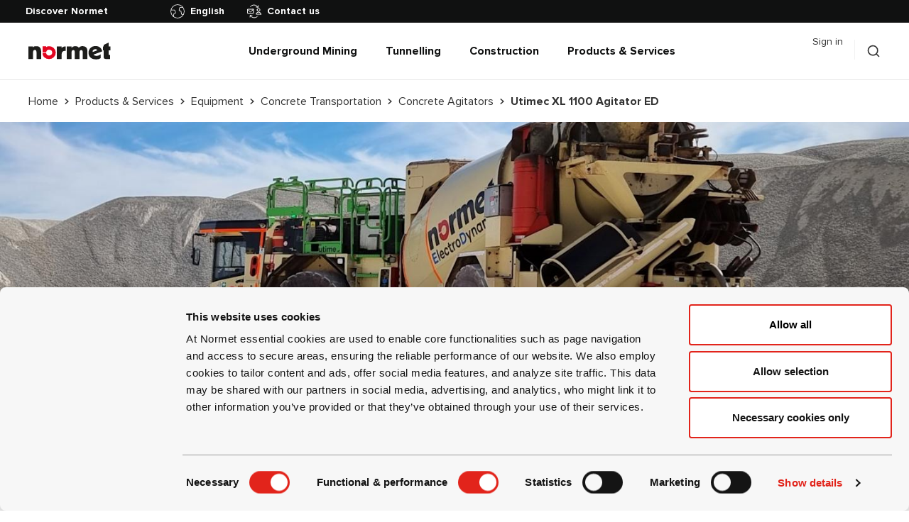

--- FILE ---
content_type: text/html; charset=utf-8
request_url: https://www.normet.com/en/products-and-services/equipment/concrete-transportation/concrete-agitators/utimec-xl-1100-agitator-ed
body_size: 109254
content:
<!DOCTYPE html><html dir="ltr" lang="en" translate="no"><head><meta charSet="utf-8" data-next-head=""/><meta name="viewport" content="width=device-width" data-next-head=""/><meta property="og:image:type" content="image/jpeg" data-next-head=""/><meta property="og:image:width" content="1200" data-next-head=""/><meta property="og:image:height" content="630" data-next-head=""/><meta property="og:image:alt" content="Normet Logo - 1200x630px" data-next-head=""/><meta property="og:image" content="https://images.ctfassets.net/idihyv8a6g5y/56Pscli5QyUDFomc9OAosI/660be57e94abef590a4990bedb1cdef6/Normet.jpg" data-next-head=""/><meta property="twitter:image" content="https://images.ctfassets.net/idihyv8a6g5y/56Pscli5QyUDFomc9OAosI/660be57e94abef590a4990bedb1cdef6/Normet.jpg" data-next-head=""/><meta property="twitter:card" content="summary_large_image" data-next-head=""/><link rel="canonical" href="https://www.normet.com/en/products-and-services/equipment/concrete-transportation/concrete-agitators/utimec-xl-1100-agitator-ed/" data-next-head=""/><meta name="og:site_name" content="Normet" data-next-head=""/><meta name="apple-mobile-web-app-title" content="Normet" data-next-head=""/><meta name="application-name" content="Normet" data-next-head=""/><link title="Normet" rel="search" type="application/opensearchdescription+xml" href="/open-search-description.xml" data-next-head=""/><meta property="og:type" content="website" data-next-head=""/><title data-next-head="">Utimec XL 1100 Agitator ED - Electro Dynamic Platform</title><meta property="twitter:title" content="Utimec XL 1100 Agitator ED - Electro Dynamic Platform" data-next-head=""/><meta property="og:title" content="Utimec XL 1100 Agitator ED - Electro Dynamic Platform" data-next-head=""/><meta name="description" content="Built on the new low-emission Normet ElectroDynamic® platform, the XL 1100 Agitator ED paves the way to the future of more sustainable underground operations. " data-next-head=""/><meta property="og:description" content="Built on the new low-emission Normet ElectroDynamic® platform, the XL 1100 Agitator ED paves the way to the future of more sustainable underground operations. " data-next-head=""/><meta property="twitter:description" content="Built on the new low-emission Normet ElectroDynamic® platform, the XL 1100 Agitator ED paves the way to the future of more sustainable underground operations. " data-next-head=""/><link rel="preload" href="[data-uri]" as="image" data-next-head=""/><link rel="preconnect" href="https://www.googletagmanager.com/" crossorigin="anonymous" data-next-head=""/><link rel="preconnect" href="https://www.google-analytics.com/" crossorigin="anonymous" data-next-head=""/><link rel="preconnect" href="https://www.google.com/" crossorigin="anonymous" data-next-head=""/><link rel="apple-touch-icon" href="/apple-touch-icon.png"/><link rel="icon" type="image/png" sizes="16x16" href="/favicon-16x16.png"/><link rel="icon" type="image/png" sizes="32x32" href="/favicon-32x32.png"/><link rel="icon" type="image/png" sizes="192x192" href="/android-chrome-192x192.png"/><link rel="icon" type="image/png" sizes="512x512" href="/android-chrome-512x512.png"/><link rel="shortcut icon" href="/favicon.ico"/><link rel="manifest" href="/manifest.json" crossorigin="use-credentials"/><meta name="google" content="notranslate"/><meta name="theme-color" content="#ffffff"/><meta name="msapplication-TileColor" content="#ffffff"/><meta name="apple-mobile-web-app-status-bar-style" content="#ffffff"/><meta name="color-scheme" content="only light"/><meta name="mobile-web-app-capable" content="yes"/><meta name="apple-mobile-web-app-capable" content="yes"/><meta name="author" content="Columbus Global"/><meta name="version" content="prod-1.0.0"/><meta property="og:locale" content="en"/><link rel="preload" href="/fonts/ProximaNovaRegular.woff2" as="font" type="font/woff2" crossorigin="anonymous"/><link rel="preload" href="/fonts/ProximaNovaBold.woff2" as="font" type="font/woff2" crossorigin="anonymous"/><link rel="preload" href="/_next/static/css/a632fc3ea420a0ca.css" as="style"/><link rel="stylesheet" href="/_next/static/css/a632fc3ea420a0ca.css" data-n-g=""/><link rel="preload" href="/_next/static/css/67176aea189a9d20.css" as="style"/><link rel="stylesheet" href="/_next/static/css/67176aea189a9d20.css" data-n-p=""/><noscript data-n-css=""></noscript><script defer="" nomodule="" src="/_next/static/chunks/polyfills-42372ed130431b0a.js"></script><script src="/_next/static/chunks/webpack-c299135f7a550ebb.js" defer=""></script><script src="/_next/static/chunks/framework-5dddf13bc987df31.js" defer=""></script><script src="/_next/static/chunks/main-6ccd415df080d3bc.js" defer=""></script><script src="/_next/static/chunks/pages/_app-d2ac97acaca697e8.js" defer=""></script><script src="/_next/static/chunks/478-8316251532286a5f.js" defer=""></script><script src="/_next/static/chunks/863-dc2a0ef27fd909d3.js" defer=""></script><script src="/_next/static/chunks/482-fbf093a4fc471879.js" defer=""></script><script src="/_next/static/chunks/988-bbe82879ea90c0a2.js" defer=""></script><script src="/_next/static/chunks/754-8b243086b8c91e21.js" defer=""></script><script src="/_next/static/chunks/494-eb6999fe781d8c41.js" defer=""></script><script src="/_next/static/chunks/293-45b3c5e58cdcd0aa.js" defer=""></script><script src="/_next/static/chunks/pages/%5B...slug%5D-c6d6322fd74ad87f.js" defer=""></script><script src="/_next/static/4iYqQhEaOMSLeCB0xe2Ie/_buildManifest.js" defer=""></script><script src="/_next/static/4iYqQhEaOMSLeCB0xe2Ie/_ssgManifest.js" defer=""></script></head><body><div id="__next"><style data-emotion="css-global 1elbwmf">:host,:root,[data-theme]{--chakra-ring-inset:var(--chakra-empty,/*!*/ /*!*/);--chakra-ring-offset-width:0px;--chakra-ring-offset-color:#fff;--chakra-ring-color:rgba(66, 153, 225, 0.6);--chakra-ring-offset-shadow:0 0 #0000;--chakra-ring-shadow:0 0 #0000;--chakra-space-x-reverse:0;--chakra-space-y-reverse:0;--nm-colors-transparent:transparent;--nm-colors-current:currentColor;--nm-colors-black:#101111;--nm-colors-white:#FFFFFF;--nm-colors-whiteAlpha-50:rgba(255, 255, 255, 0.04);--nm-colors-whiteAlpha-100:rgba(255, 255, 255, 0.06);--nm-colors-whiteAlpha-200:rgba(255, 255, 255, 0.08);--nm-colors-whiteAlpha-300:rgba(255, 255, 255, 0.16);--nm-colors-whiteAlpha-400:rgba(255, 255, 255, 0.24);--nm-colors-whiteAlpha-500:rgba(255, 255, 255, 0.36);--nm-colors-whiteAlpha-600:rgba(255, 255, 255, 0.48);--nm-colors-whiteAlpha-700:rgba(255, 255, 255, 0.64);--nm-colors-whiteAlpha-800:rgba(255, 255, 255, 0.80);--nm-colors-whiteAlpha-900:rgba(255, 255, 255, 0.92);--nm-colors-blackAlpha-50:rgba(0, 0, 0, 0.04);--nm-colors-blackAlpha-100:rgba(0, 0, 0, 0.06);--nm-colors-blackAlpha-200:rgba(0, 0, 0, 0.08);--nm-colors-blackAlpha-300:rgba(0, 0, 0, 0.16);--nm-colors-blackAlpha-400:rgba(0, 0, 0, 0.24);--nm-colors-blackAlpha-500:rgba(0, 0, 0, 0.36);--nm-colors-blackAlpha-600:rgba(0, 0, 0, 0.48);--nm-colors-blackAlpha-700:rgba(0, 0, 0, 0.64);--nm-colors-blackAlpha-800:rgba(0, 0, 0, 0.80);--nm-colors-blackAlpha-900:rgba(0, 0, 0, 0.92);--nm-colors-gray-50:#F7FAFC;--nm-colors-gray-100:#EDF2F7;--nm-colors-gray-200:#E2E8F0;--nm-colors-gray-300:#CBD5E0;--nm-colors-gray-400:#A0AEC0;--nm-colors-gray-500:#718096;--nm-colors-gray-600:#4A5568;--nm-colors-gray-700:#2D3748;--nm-colors-gray-800:#1A202C;--nm-colors-gray-900:#171923;--nm-colors-red:#D0181F;--nm-colors-orange-50:#FFFAF0;--nm-colors-orange-100:#FEEBC8;--nm-colors-orange-200:#FBD38D;--nm-colors-orange-300:#F6AD55;--nm-colors-orange-400:#ED8936;--nm-colors-orange-500:#DD6B20;--nm-colors-orange-600:#C05621;--nm-colors-orange-700:#9C4221;--nm-colors-orange-800:#7B341E;--nm-colors-orange-900:#652B19;--nm-colors-yellow-50:#FFFFF0;--nm-colors-yellow-100:#FEFCBF;--nm-colors-yellow-200:#FAF089;--nm-colors-yellow-300:#F6E05E;--nm-colors-yellow-400:#ECC94B;--nm-colors-yellow-500:#D69E2E;--nm-colors-yellow-600:#B7791F;--nm-colors-yellow-700:#975A16;--nm-colors-yellow-800:#744210;--nm-colors-yellow-900:#5F370E;--nm-colors-green-50:#F0FFF4;--nm-colors-green-100:#C6F6D5;--nm-colors-green-200:#9AE6B4;--nm-colors-green-300:#68D391;--nm-colors-green-400:#48BB78;--nm-colors-green-500:#38A169;--nm-colors-green-600:#2F855A;--nm-colors-green-700:#276749;--nm-colors-green-800:#22543D;--nm-colors-green-900:#1C4532;--nm-colors-teal-50:#E6FFFA;--nm-colors-teal-100:#B2F5EA;--nm-colors-teal-200:#81E6D9;--nm-colors-teal-300:#4FD1C5;--nm-colors-teal-400:#38B2AC;--nm-colors-teal-500:#319795;--nm-colors-teal-600:#2C7A7B;--nm-colors-teal-700:#285E61;--nm-colors-teal-800:#234E52;--nm-colors-teal-900:#1D4044;--nm-colors-blue-50:#ebf8ff;--nm-colors-blue-100:#bee3f8;--nm-colors-blue-200:#90cdf4;--nm-colors-blue-300:#63b3ed;--nm-colors-blue-400:#4299e1;--nm-colors-blue-500:#3182ce;--nm-colors-blue-600:#2b6cb0;--nm-colors-blue-700:#2c5282;--nm-colors-blue-800:#2a4365;--nm-colors-blue-900:#1A365D;--nm-colors-cyan-50:#EDFDFD;--nm-colors-cyan-100:#C4F1F9;--nm-colors-cyan-200:#9DECF9;--nm-colors-cyan-300:#76E4F7;--nm-colors-cyan-400:#0BC5EA;--nm-colors-cyan-500:#00B5D8;--nm-colors-cyan-600:#00A3C4;--nm-colors-cyan-700:#0987A0;--nm-colors-cyan-800:#086F83;--nm-colors-cyan-900:#065666;--nm-colors-purple-50:#FAF5FF;--nm-colors-purple-100:#E9D8FD;--nm-colors-purple-200:#D6BCFA;--nm-colors-purple-300:#B794F4;--nm-colors-purple-400:#9F7AEA;--nm-colors-purple-500:#805AD5;--nm-colors-purple-600:#6B46C1;--nm-colors-purple-700:#553C9A;--nm-colors-purple-800:#44337A;--nm-colors-purple-900:#322659;--nm-colors-pink-50:#FFF5F7;--nm-colors-pink-100:#FED7E2;--nm-colors-pink-200:#FBB6CE;--nm-colors-pink-300:#F687B3;--nm-colors-pink-400:#ED64A6;--nm-colors-pink-500:#D53F8C;--nm-colors-pink-600:#B83280;--nm-colors-pink-700:#97266D;--nm-colors-pink-800:#702459;--nm-colors-pink-900:#521B41;--nm-colors-linkedin-50:#E8F4F9;--nm-colors-linkedin-100:#CFEDFB;--nm-colors-linkedin-200:#9BDAF3;--nm-colors-linkedin-300:#68C7EC;--nm-colors-linkedin-400:#34B3E4;--nm-colors-linkedin-500:#00A0DC;--nm-colors-linkedin-600:#008CC9;--nm-colors-linkedin-700:#0077B5;--nm-colors-linkedin-800:#005E93;--nm-colors-linkedin-900:#004471;--nm-colors-facebook-50:#E8F4F9;--nm-colors-facebook-100:#D9DEE9;--nm-colors-facebook-200:#B7C2DA;--nm-colors-facebook-300:#6482C0;--nm-colors-facebook-400:#4267B2;--nm-colors-facebook-500:#385898;--nm-colors-facebook-600:#314E89;--nm-colors-facebook-700:#29487D;--nm-colors-facebook-800:#223B67;--nm-colors-facebook-900:#1E355B;--nm-colors-messenger-50:#D0E6FF;--nm-colors-messenger-100:#B9DAFF;--nm-colors-messenger-200:#A2CDFF;--nm-colors-messenger-300:#7AB8FF;--nm-colors-messenger-400:#2E90FF;--nm-colors-messenger-500:#0078FF;--nm-colors-messenger-600:#0063D1;--nm-colors-messenger-700:#0052AC;--nm-colors-messenger-800:#003C7E;--nm-colors-messenger-900:#002C5C;--nm-colors-whatsapp-50:#dffeec;--nm-colors-whatsapp-100:#b9f5d0;--nm-colors-whatsapp-200:#90edb3;--nm-colors-whatsapp-300:#65e495;--nm-colors-whatsapp-400:#3cdd78;--nm-colors-whatsapp-500:#22c35e;--nm-colors-whatsapp-600:#179848;--nm-colors-whatsapp-700:#0c6c33;--nm-colors-whatsapp-800:#01421c;--nm-colors-whatsapp-900:#001803;--nm-colors-twitter-50:#E5F4FD;--nm-colors-twitter-100:#C8E9FB;--nm-colors-twitter-200:#A8DCFA;--nm-colors-twitter-300:#83CDF7;--nm-colors-twitter-400:#57BBF5;--nm-colors-twitter-500:#1DA1F2;--nm-colors-twitter-600:#1A94DA;--nm-colors-twitter-700:#1681BF;--nm-colors-twitter-800:#136B9E;--nm-colors-twitter-900:#0D4D71;--nm-colors-telegram-50:#E3F2F9;--nm-colors-telegram-100:#C5E4F3;--nm-colors-telegram-200:#A2D4EC;--nm-colors-telegram-300:#7AC1E4;--nm-colors-telegram-400:#47A9DA;--nm-colors-telegram-500:#0088CC;--nm-colors-telegram-600:#007AB8;--nm-colors-telegram-700:#006BA1;--nm-colors-telegram-800:#005885;--nm-colors-telegram-900:#003F5E;--nm-colors-greyCCC:#CCCCCC;--nm-colors-grey999:#999999;--nm-colors-primary-black:#333333;--nm-colors-primary-red:#D0181F;--nm-colors-primary-grey-100:#F2F2F2;--nm-colors-primary-grey-500:#E5E5E5;--nm-colors-primary-white:#FFFFFF;--nm-colors-secondary-green:#39B54A;--nm-colors-secondary-beige-100:#F8EEE1;--nm-colors-secondary-beige-600:#F3D9B7;--nm-colors-secondary-grey-100:#F7F7F7;--nm-colors-secondary-grey-300:#3D3D3D;--nm-colors-secondary-grey-600:#F5F5F5;--nm-colors-secondary-grey-900:#808080;--nm-borders-none:0;--nm-borders-1px:1px solid;--nm-borders-2px:2px solid;--nm-borders-4px:4px solid;--nm-borders-8px:8px solid;--nm-fonts-heading:Proxima Nova,Adjusted Arial Fallback,-apple-system,BlinkMacSystemFont,"Segoe UI",Helvetica,Arial,sans-serif,"Apple Color Emoji","Segoe UI Emoji","Segoe UI Symbol";--nm-fonts-body:Proxima Nova,Adjusted Arial Fallback,-apple-system,BlinkMacSystemFont,"Segoe UI",Helvetica,Arial,sans-serif,"Apple Color Emoji","Segoe UI Emoji","Segoe UI Symbol";--nm-fonts-mono:SFMono-Regular,Menlo,Monaco,Consolas,"Liberation Mono","Courier New",monospace;--nm-fontSizes-3xs:0.45rem;--nm-fontSizes-2xs:0.625rem;--nm-fontSizes-xs:0.75rem;--nm-fontSizes-sm:0.875rem;--nm-fontSizes-md:1.125rem;--nm-fontSizes-lg:1.5rem;--nm-fontSizes-xl:2rem;--nm-fontSizes-2xl:3rem;--nm-fontSizes-3xl:1.875rem;--nm-fontSizes-4xl:2.25rem;--nm-fontSizes-5xl:3rem;--nm-fontSizes-6xl:3.75rem;--nm-fontSizes-7xl:4.5rem;--nm-fontSizes-8xl:6rem;--nm-fontSizes-9xl:8rem;--nm-fontWeights-hairline:100;--nm-fontWeights-thin:200;--nm-fontWeights-light:300;--nm-fontWeights-normal:400;--nm-fontWeights-medium:500;--nm-fontWeights-semibold:600;--nm-fontWeights-bold:700;--nm-fontWeights-extrabold:800;--nm-fontWeights-black:900;--nm-letterSpacings-tighter:-0.05em;--nm-letterSpacings-tight:-0.025em;--nm-letterSpacings-normal:0;--nm-letterSpacings-wide:0.025em;--nm-letterSpacings-wider:0.05em;--nm-letterSpacings-widest:0.1em;--nm-lineHeights-3:.75rem;--nm-lineHeights-4:1rem;--nm-lineHeights-5:1.25rem;--nm-lineHeights-6:1.5rem;--nm-lineHeights-7:1.75rem;--nm-lineHeights-8:2rem;--nm-lineHeights-9:2.25rem;--nm-lineHeights-10:2.5rem;--nm-lineHeights-normal:normal;--nm-lineHeights-none:1;--nm-lineHeights-shorter:1.25;--nm-lineHeights-short:1.375;--nm-lineHeights-base:1.5;--nm-lineHeights-tall:1.625;--nm-lineHeights-taller:2;--nm-radii-none:0;--nm-radii-sm:0.125rem;--nm-radii-base:0.25rem;--nm-radii-md:0.375rem;--nm-radii-lg:0.5rem;--nm-radii-xl:0.75rem;--nm-radii-2xl:1rem;--nm-radii-3xl:1.5rem;--nm-radii-full:9999px;--nm-space-1:0.25rem;--nm-space-2:0.5rem;--nm-space-3:0.75rem;--nm-space-4:1rem;--nm-space-5:1.25rem;--nm-space-6:1.5rem;--nm-space-7:1.75rem;--nm-space-8:2rem;--nm-space-9:2.25rem;--nm-space-10:2.5rem;--nm-space-12:3rem;--nm-space-14:3.5rem;--nm-space-16:4rem;--nm-space-20:5rem;--nm-space-24:6rem;--nm-space-28:7rem;--nm-space-32:8rem;--nm-space-36:9rem;--nm-space-40:10rem;--nm-space-44:11rem;--nm-space-48:12rem;--nm-space-52:13rem;--nm-space-56:14rem;--nm-space-60:15rem;--nm-space-64:16rem;--nm-space-72:18rem;--nm-space-80:20rem;--nm-space-96:24rem;--nm-space-px:1px;--nm-space-0-5:0.125rem;--nm-space-1-5:0.375rem;--nm-space-2-5:0.625rem;--nm-space-3-5:0.875rem;--nm-shadows-xs:0 0 0 1px rgba(0, 0, 0, 0.05);--nm-shadows-sm:0 1px 2px 0 rgba(0, 0, 0, 0.05);--nm-shadows-base:0 1px 3px 0 rgba(0, 0, 0, 0.1),0 1px 2px 0 rgba(0, 0, 0, 0.06);--nm-shadows-md:0 4px 6px -1px rgba(0, 0, 0, 0.1),0 2px 4px -1px rgba(0, 0, 0, 0.06);--nm-shadows-lg:0 10px 15px -3px rgba(0, 0, 0, 0.1),0 4px 6px -2px rgba(0, 0, 0, 0.05);--nm-shadows-xl:0 20px 25px -5px rgba(0, 0, 0, 0.1),0 10px 10px -5px rgba(0, 0, 0, 0.04);--nm-shadows-2xl:0 25px 50px -12px rgba(0, 0, 0, 0.25);--nm-shadows-outline:0 0 0 3px rgba(66, 153, 225, 0.6);--nm-shadows-inner:inset 0 2px 4px 0 rgba(0,0,0,0.06);--nm-shadows-none:none;--nm-shadows-dark-lg:rgba(0, 0, 0, 0.1) 0px 0px 0px 1px,rgba(0, 0, 0, 0.2) 0px 5px 10px,rgba(0, 0, 0, 0.4) 0px 15px 40px;--nm-sizes-1:0.25rem;--nm-sizes-2:0.5rem;--nm-sizes-3:0.75rem;--nm-sizes-4:1rem;--nm-sizes-5:1.25rem;--nm-sizes-6:1.5rem;--nm-sizes-7:1.75rem;--nm-sizes-8:2rem;--nm-sizes-9:2.25rem;--nm-sizes-10:2.5rem;--nm-sizes-12:3rem;--nm-sizes-14:3.5rem;--nm-sizes-16:4rem;--nm-sizes-20:5rem;--nm-sizes-24:6rem;--nm-sizes-28:7rem;--nm-sizes-32:8rem;--nm-sizes-36:9rem;--nm-sizes-40:10rem;--nm-sizes-44:11rem;--nm-sizes-48:12rem;--nm-sizes-52:13rem;--nm-sizes-56:14rem;--nm-sizes-60:15rem;--nm-sizes-64:16rem;--nm-sizes-72:18rem;--nm-sizes-80:20rem;--nm-sizes-96:24rem;--nm-sizes-px:1px;--nm-sizes-0-5:0.125rem;--nm-sizes-1-5:0.375rem;--nm-sizes-2-5:0.625rem;--nm-sizes-3-5:0.875rem;--nm-sizes-max:max-content;--nm-sizes-min:min-content;--nm-sizes-full:100%;--nm-sizes-3xs:14rem;--nm-sizes-2xs:16rem;--nm-sizes-xs:20rem;--nm-sizes-sm:24rem;--nm-sizes-md:28rem;--nm-sizes-lg:32rem;--nm-sizes-xl:36rem;--nm-sizes-2xl:42rem;--nm-sizes-3xl:48rem;--nm-sizes-4xl:56rem;--nm-sizes-5xl:64rem;--nm-sizes-6xl:72rem;--nm-sizes-7xl:80rem;--nm-sizes-8xl:90rem;--nm-sizes-prose:60ch;--nm-sizes-container-sm:640px;--nm-sizes-container-md:768px;--nm-sizes-container-lg:1024px;--nm-sizes-container-xl:1280px;--nm-sizes-desktop:1440px;--nm-sizes-desktop-content:1360px;--nm-sizes-menu-content:1136px;--nm-sizes-main-block-xl:1072px;--nm-sizes-main-block-lg:900px;--nm-sizes-main-block-md:780px;--nm-sizes-main-block:668px;--nm-sizes-drawer-lg:592px;--nm-sizes-side-block-lg:436px;--nm-sizes-side-block:322px;--nm-sizes-side-block-sm:280px;--nm-zIndices-hide:-1;--nm-zIndices-auto:auto;--nm-zIndices-base:0;--nm-zIndices-docked:10;--nm-zIndices-dropdown:1000;--nm-zIndices-sticky:1100;--nm-zIndices-banner:1200;--nm-zIndices-overlay:1300;--nm-zIndices-modal:1400;--nm-zIndices-popover:1500;--nm-zIndices-skipLink:1600;--nm-zIndices-toast:1700;--nm-zIndices-tooltip:1800;--nm-transition-property-common:background-color,border-color,color,fill,stroke,opacity,box-shadow,transform;--nm-transition-property-colors:background-color,border-color,color,fill,stroke;--nm-transition-property-dimensions:width,height;--nm-transition-property-position:left,right,top,bottom;--nm-transition-property-background:background-color,background-image,background-position;--nm-transition-easing-ease-in:cubic-bezier(0.4, 0, 1, 1);--nm-transition-easing-ease-out:cubic-bezier(0, 0, 0.2, 1);--nm-transition-easing-ease-in-out:cubic-bezier(0.4, 0, 0.2, 1);--nm-transition-duration-ultra-fast:50ms;--nm-transition-duration-faster:100ms;--nm-transition-duration-fast:150ms;--nm-transition-duration-normal:200ms;--nm-transition-duration-slow:300ms;--nm-transition-duration-slower:400ms;--nm-transition-duration-ultra-slow:500ms;--nm-blur-none:0;--nm-blur-sm:4px;--nm-blur-base:8px;--nm-blur-md:12px;--nm-blur-lg:16px;--nm-blur-xl:24px;--nm-blur-2xl:40px;--nm-blur-3xl:64px;}.chakra-ui-light :host:not([data-theme]),.chakra-ui-light :root:not([data-theme]),.chakra-ui-light [data-theme]:not([data-theme]),[data-theme=light] :host:not([data-theme]),[data-theme=light] :root:not([data-theme]),[data-theme=light] [data-theme]:not([data-theme]),:host[data-theme=light],:root[data-theme=light],[data-theme][data-theme=light]{--nm-colors-chakra-body-text:var(--nm-colors-gray-800);--nm-colors-chakra-body-bg:var(--nm-colors-white);--nm-colors-chakra-border-color:var(--nm-colors-gray-200);--nm-colors-chakra-subtle-bg:var(--nm-colors-gray-100);--nm-colors-chakra-placeholder-color:var(--nm-colors-gray-500);}.chakra-ui-dark :host:not([data-theme]),.chakra-ui-dark :root:not([data-theme]),.chakra-ui-dark [data-theme]:not([data-theme]),[data-theme=dark] :host:not([data-theme]),[data-theme=dark] :root:not([data-theme]),[data-theme=dark] [data-theme]:not([data-theme]),:host[data-theme=dark],:root[data-theme=dark],[data-theme][data-theme=dark]{--nm-colors-chakra-body-text:var(--nm-colors-whiteAlpha-900);--nm-colors-chakra-body-bg:var(--nm-colors-gray-800);--nm-colors-chakra-border-color:var(--nm-colors-whiteAlpha-300);--nm-colors-chakra-subtle-bg:var(--nm-colors-gray-700);--nm-colors-chakra-placeholder-color:var(--nm-colors-whiteAlpha-400);}</style><style data-emotion="css-global 3kbdol">html{line-height:1.5;-webkit-text-size-adjust:100%;font-family:system-ui,sans-serif;-webkit-font-smoothing:antialiased;text-rendering:optimizeLegibility;-moz-osx-font-smoothing:grayscale;touch-action:manipulation;}body{position:relative;min-height:100%;font-feature-settings:'kern';}*,*::before,*::after{border-width:0;border-style:solid;box-sizing:border-box;}main{display:block;}hr{border-top-width:1px;box-sizing:content-box;height:0;overflow:visible;}pre,code,kbd,samp{font-family:SFMono-Regular,Menlo,Monaco,Consolas,monospace;font-size:1em;}a{background-color:transparent;color:inherit;-webkit-text-decoration:inherit;text-decoration:inherit;}abbr[title]{border-bottom:none;-webkit-text-decoration:underline;text-decoration:underline;-webkit-text-decoration:underline dotted;-webkit-text-decoration:underline dotted;text-decoration:underline dotted;}b,strong{font-weight:bold;}small{font-size:80%;}sub,sup{font-size:75%;line-height:0;position:relative;vertical-align:baseline;}sub{bottom:-0.25em;}sup{top:-0.5em;}img{border-style:none;}button,input,optgroup,select,textarea{font-family:inherit;font-size:100%;line-height:1.15;margin:0;}button,input{overflow:visible;}button,select{text-transform:none;}button::-moz-focus-inner,[type="button"]::-moz-focus-inner,[type="reset"]::-moz-focus-inner,[type="submit"]::-moz-focus-inner{border-style:none;padding:0;}fieldset{padding:0.35em 0.75em 0.625em;}legend{box-sizing:border-box;color:inherit;display:table;max-width:100%;padding:0;white-space:normal;}progress{vertical-align:baseline;}textarea{overflow:auto;}[type="checkbox"],[type="radio"]{box-sizing:border-box;padding:0;}[type="number"]::-webkit-inner-spin-button,[type="number"]::-webkit-outer-spin-button{-webkit-appearance:none!important;}input[type="number"]{-moz-appearance:textfield;}[type="search"]{-webkit-appearance:textfield;outline-offset:-2px;}[type="search"]::-webkit-search-decoration{-webkit-appearance:none!important;}::-webkit-file-upload-button{-webkit-appearance:button;font:inherit;}details{display:block;}summary{display:-webkit-box;display:-webkit-list-item;display:-ms-list-itembox;display:list-item;}template{display:none;}[hidden]{display:none!important;}body,blockquote,dl,dd,h1,h2,h3,h4,h5,h6,hr,figure,p,pre{margin:0;}button{background:transparent;padding:0;}fieldset{margin:0;padding:0;}ol,ul{margin:0;padding:0;}textarea{resize:vertical;}button,[role="button"]{cursor:pointer;}button::-moz-focus-inner{border:0!important;}table{border-collapse:collapse;}h1,h2,h3,h4,h5,h6{font-size:inherit;font-weight:inherit;}button,input,optgroup,select,textarea{padding:0;line-height:inherit;color:inherit;}img,svg,video,canvas,audio,iframe,embed,object{display:block;}img,video{max-width:100%;height:auto;}[data-js-focus-visible] :focus:not([data-focus-visible-added]):not([data-focus-visible-disabled]){outline:none;box-shadow:none;}select::-ms-expand{display:none;}:root{--chakra-vh:100vh;}@supports (height: -webkit-fill-available){:root{--chakra-vh:-webkit-fill-available;}}@supports (height: -moz-fill-available){:root{--chakra-vh:-moz-fill-available;}}@supports (height: 100dvh){:root{--chakra-vh:100dvh;}}</style><style data-emotion="css-global 12kn3vp">body{font-family:var(--nm-fonts-body);color:var(--nm-colors-primary-black);background:var(--nm-colors-chakra-body-bg);transition-property:background-color;transition-duration:var(--nm-transition-duration-normal);line-height:var(--nm-lineHeights-base);background-color:var(--nm-colors-primary-white);font-size:var(--nm-fontSizes-md);}*::-webkit-input-placeholder{color:var(--nm-colors-chakra-placeholder-color);}*::-moz-placeholder{color:var(--nm-colors-chakra-placeholder-color);}*:-ms-input-placeholder{color:var(--nm-colors-chakra-placeholder-color);}*::placeholder{color:var(--nm-colors-chakra-placeholder-color);}*,*::before,::after{border-color:var(--nm-colors-chakra-border-color);word-wrap:break-word;}a{cursor:pointer;}svg{fill:currentColor;overflow:visible;}h1{font-size:var(--nm-fontSizes-2xl);line-height:1.17;}h2{font-size:var(--nm-fontSizes-xl);line-height:1.25;}h3{font-size:var(--nm-fontSizes-lg);line-height:1.33;}h4{font-size:var(--nm-fontSizes-md);line-height:1.5;}ul li::marker{color:var(--nm-colors-primary-red);}blockquote{font-size:var(--nm-fontSizes-2xl);line-height:1.17;color:var(--nm-colors-primary-red);font-weight:700;position:relative;padding-bottom:var(--nm-space-10);padding-top:var(--nm-space-6);margin-top:64px!important;margin-bottom:64px!important;}@media screen and (min-width: 960px){blockquote::before{content:"\”";position:absolute;top:0px;left:-60px;font-size:80px;line-height:0.9;}}blockquote::after{content:"";position:absolute;bottom:0px;left:0px;display:block;width:100%;height:var(--nm-sizes-2);background:var(--nm-colors-primary-red);}@media screen and (min-width: 480px){blockquote::after{width:var(--nm-sizes-side-block);}}*{scrollbar-width:thin;scrollbar-color:#ccc;}*::-webkit-scrollbar{width:0.375rem;height:0.375rem;}body::-webkit-scrollbar{width:0.75rem;height:0.75rem;}*::-webkit-scrollbar-thumb{background-color:#ccc;border:var(--nm-borders-none);border-radius:1rem;-webkit-transition:background-color 0.2s ease;transition:background-color 0.2s ease;}*::-webkit-scrollbar-thumb:hover{background-color:#999;}.grecaptcha-badge{visibility:hidden;}@font-face{font-family:'Proxima Nova';font-style:normal;font-weight:400;font-display:swap;src:local('Proxima Nova Regular'),local('ProximaNova-Regular'),local('Proxima Nova'),url('/fonts/ProximaNovaRegular.woff2') format('woff2'),url('/fonts/ProximaNovaRegular.woff') format('woff'),url('/fonts/ProximaNovaRegular.otf') format('opentype');}@media screen and (min-width: 480px){@font-face{font-family:'Proxima Nova';font-style:normal;font-weight:700;font-display:swap;src:local('Proxima Nova Bold'),local('ProximaNova-Bold'),local('Proxima Nova'),url('/fonts/ProximaNovaBold.woff2') format('woff2'),url('/fonts/ProximaNovaBold.woff') format('woff'),url('/fonts/ProximaNovaBold.otf') format('opentype');}}@media screen and (min-width: 720px){@font-face{font-family:Adjusted Arial Fallback;src:local(Arial);font-style:normal;font-weight:400;size-adjust:99%;ascent-override:99%;descent-override:26%;line-gap-override:0%;}}@media screen and (min-width: 960px){@font-face{font-family:Adjusted Arial Fallback;src:local('Arial Bold');font-style:normal;font-weight:700;ascent-override:97.08%;descent-override:31.44%;line-gap-override:0.00%;size-adjust:94.77%;}}a#CybotCookiebotDialogPoweredbyCybot{display:none;}div#CybotCookiebotDialogPoweredByText{display:none;}</style><style data-emotion="css 1htqeuc">.css-1htqeuc{position:fixed;left:0px;top:0px;width:var(--nm-sizes-full);z-index:var(--nm-zIndices-modal);height:0.25rem;transition-duration:.3s;background:var(--nm-colors-primary-red);opacity:0;-webkit-transform:scaleX(0%);-moz-transform:scaleX(0%);-ms-transform:scaleX(0%);transform:scaleX(0%);transform-origin:left;}</style><div class="css-1htqeuc"></div><style data-emotion="css tsx5b6">.css-tsx5b6{width:100%;-webkit-margin-start:auto;margin-inline-start:auto;-webkit-margin-end:auto;margin-inline-end:auto;-webkit-padding-start:var(--nm-space-4);padding-inline-start:var(--nm-space-4);-webkit-padding-end:var(--nm-space-4);padding-inline-end:var(--nm-space-4);padding:0px;min-height:100vh;max-width:100vw;}</style><div class="chakra-container css-tsx5b6" data-testid="LayoutMain"><style data-emotion="css zf0iqh">.css-zf0iqh{display:-webkit-box;display:-webkit-flex;display:-ms-flexbox;display:flex;-webkit-flex-direction:column;-ms-flex-direction:column;flex-direction:column;min-height:100vh;}</style><div class="css-zf0iqh"><script id="json-ld-breadcrumb" type="application/ld+json" data-testid="JSON-LD.BreadcrumbList">{"@context":"https://schema.org","@type":"BreadcrumbList","itemListElement":[{"@type":"ListItem","position":1,"name":"Products & Services  ","item":"https://www.normet.com/en/products-and-services/"},{"@type":"ListItem","position":2,"name":"Equipment ","item":"https://www.normet.com/en/products-and-services/equipment/"},{"@type":"ListItem","position":3,"name":"Concrete Transportation ","item":"https://www.normet.com/en/products-and-services/equipment/concrete-transportation/"},{"@type":"ListItem","position":4,"name":"Concrete Agitators ","item":"https://www.normet.com/en/products-and-services/equipment/concrete-transportation/concrete-agitators/"},{"@type":"ListItem","position":5,"name":"Utimec XL 1100 Agitator ED"}]}</script><style data-emotion="css 44dt8p">.css-44dt8p{width:var(--nm-sizes-full);height:var(--nm-sizes-8);background-color:var(--nm-colors-black);-webkit-box-pack:end;-ms-flex-pack:end;-webkit-justify-content:end;justify-content:end;color:var(--nm-colors-white);font-weight:var(--nm-fontWeights-bold);font-size:var(--nm-fontSizes-sm);-webkit-align-items:center;-webkit-box-align:center;-ms-flex-align:center;align-items:center;display:none;}@media screen and (min-width: 960px){.css-44dt8p{display:-webkit-box;display:-webkit-flex;display:-ms-flexbox;display:flex;}}</style><div class="css-44dt8p"><style data-emotion="css 1wa4dzh">.css-1wa4dzh{-webkit-margin-start:auto;margin-inline-start:auto;-webkit-margin-end:auto;margin-inline-end:auto;-webkit-padding-start:var(--nm-space-4);padding-inline-start:var(--nm-space-4);-webkit-padding-end:var(--nm-space-4);padding-inline-end:var(--nm-space-4);padding:var(--nm-space-6);display:-webkit-box;display:-webkit-flex;display:-ms-flexbox;display:flex;max-width:var(--nm-sizes-desktop);-webkit-align-items:center;-webkit-box-align:center;-ms-flex-align:center;align-items:center;width:var(--nm-sizes-full);-webkit-box-pack:end;-ms-flex-pack:end;-webkit-justify-content:end;justify-content:end;padding-right:var(--nm-space-8);}</style><div class="chakra-container css-1wa4dzh"><style data-emotion="css 12a512r">.css-12a512r{display:-webkit-inline-box;display:-webkit-inline-flex;display:-ms-inline-flexbox;display:inline-flex;-webkit-appearance:none;-moz-appearance:none;-ms-appearance:none;appearance:none;-webkit-align-items:center;-webkit-box-align:center;-ms-flex-align:center;align-items:center;-webkit-user-select:none;-moz-user-select:none;-ms-user-select:none;user-select:none;position:relative;white-space:nowrap;vertical-align:middle;outline:2px solid transparent;outline-offset:2px;line-height:1.2;font-weight:700;transition-property:var(--nm-transition-property-common);transition-duration:var(--nm-transition-duration-normal);font-size:var(--nm-fontSizes-sm);cursor:pointer;color:inherit;-webkit-text-decoration:none;text-decoration:none;height:var(--nm-sizes-8);min-width:var(--nm-sizes-8);min-height:var(--nm-sizes-8);border-radius:0px;-webkit-box-pack:justify;-webkit-justify-content:space-between;justify-content:space-between;width:var(--nm-sizes-full);-webkit-padding-start:0px;padding-inline-start:0px;-webkit-padding-end:0px;padding-inline-end:0px;}.css-12a512r:focus-visible,.css-12a512r[data-focus-visible]{box-shadow:var(--nm-shadows-outline);background-color:var(--nm-colors-secondary-grey-100);}.css-12a512r:disabled,.css-12a512r[disabled],.css-12a512r[aria-disabled=true],.css-12a512r[data-disabled]{opacity:0.4;cursor:not-allowed;box-shadow:var(--nm-shadows-none);}.css-12a512r:focus,.css-12a512r[data-focus]{box-shadow:var(--nm-shadows-none);}.css-12a512r:active,.css-12a512r[data-active]{background:var(--nm-colors-gray-200);}@media screen and (min-width: 960px){.css-12a512r{width:auto;-webkit-padding-start:var(--nm-space-3);padding-inline-start:var(--nm-space-3);-webkit-padding-end:var(--nm-space-3);padding-inline-end:var(--nm-space-3);margin-right:var(--nm-space-16);}.css-12a512r:hover,.css-12a512r[data-hover]{background:var(--nm-colors-secondary-grey-900);}}</style><button type="button" class="chakra-button css-12a512r" data-testid="DiscoverNormetButton-button" aria-haspopup="dialog" aria-expanded="false" aria-controls="chakra-modal-DiscoverNormetButton-dialog" aria-label="Discover Normet "><style data-emotion="css vg9txd">.css-vg9txd{display:-webkit-box;display:-webkit-flex;display:-ms-flexbox;display:flex;width:var(--nm-sizes-full);}</style><p class="chakra-text css-vg9txd">Discover Normet </p></button><style data-emotion="css cswbxo">.css-cswbxo{display:-webkit-inline-box;display:-webkit-inline-flex;display:-ms-inline-flexbox;display:inline-flex;-webkit-appearance:none;-moz-appearance:none;-ms-appearance:none;appearance:none;-webkit-align-items:center;-webkit-box-align:center;-ms-flex-align:center;align-items:center;-webkit-user-select:none;-moz-user-select:none;-ms-user-select:none;user-select:none;position:relative;white-space:nowrap;vertical-align:middle;outline:2px solid transparent;outline-offset:2px;line-height:1.2;font-weight:700;transition-property:var(--nm-transition-property-common);transition-duration:var(--nm-transition-duration-normal);font-size:var(--nm-fontSizes-sm);cursor:pointer;color:inherit;-webkit-text-decoration:none;text-decoration:none;height:var(--nm-sizes-8);min-width:var(--nm-sizes-8);min-height:var(--nm-sizes-8);border-radius:0px;width:var(--nm-sizes-full);-webkit-box-pack:justify;-webkit-justify-content:space-between;justify-content:space-between;-webkit-padding-start:0px;padding-inline-start:0px;-webkit-padding-end:0px;padding-inline-end:0px;}.css-cswbxo:focus-visible,.css-cswbxo[data-focus-visible]{box-shadow:var(--nm-shadows-outline);background-color:var(--nm-colors-secondary-grey-100);}.css-cswbxo:disabled,.css-cswbxo[disabled],.css-cswbxo[aria-disabled=true],.css-cswbxo[data-disabled]{opacity:0.4;cursor:not-allowed;box-shadow:var(--nm-shadows-none);}.css-cswbxo:focus,.css-cswbxo[data-focus]{box-shadow:var(--nm-shadows-none);}.css-cswbxo:active,.css-cswbxo[data-active]{background:var(--nm-colors-gray-200);}@media screen and (min-width: 960px){.css-cswbxo{width:auto;-webkit-padding-start:var(--nm-space-3);padding-inline-start:var(--nm-space-3);-webkit-padding-end:var(--nm-space-3);padding-inline-end:var(--nm-space-3);}.css-cswbxo:hover,.css-cswbxo[data-hover]{background:var(--nm-colors-secondary-grey-900);}}</style><button type="button" class="chakra-button css-cswbxo" data-testid="CountryButton-button" aria-haspopup="dialog" aria-expanded="false" aria-controls="chakra-modal-CountryButton-dialog" aria-label="Toggle country selector"><style data-emotion="css 1wh2kri">.css-1wh2kri{display:-webkit-inline-box;display:-webkit-inline-flex;display:-ms-inline-flexbox;display:inline-flex;-webkit-align-self:center;-ms-flex-item-align:center;align-self:center;-webkit-flex-shrink:0;-ms-flex-negative:0;flex-shrink:0;-webkit-margin-end:0.5rem;margin-inline-end:0.5rem;}</style><span class="chakra-button__icon css-1wh2kri"><style data-emotion="css t3xqni">.css-t3xqni{width:var(--nm-sizes-5);height:var(--nm-sizes-5);display:inline-block;line-height:1em;-webkit-flex-shrink:0;-ms-flex-negative:0;flex-shrink:0;color:currentColor;}</style><svg xmlns="http://www.w3.org/2000/svg" width="34" height="34" viewBox="0 0 34 34" fill="currentColor" focusable="false" class="chakra-icon css-t3xqni" aria-hidden="true"><path d="M17 .3a16.7 16.7 0 1 0 0 33.4A16.7 16.7 0 0 0 17 .3Zm0 1.4a15.3 15.3 0 1 1 0 30.6 15.3 15.3 0 0 1 0-30.6Z"></path><path d="M12.2 22c-.5.7-1.3 1-2.2 1H9l-1.3 6.7c0 .3-.4.6-.8.5a.7.7 0 0 1-.6-.8l1.5-7.2c0-.3.3-.6.7-.6H10c.4 0 .8-.2 1-.5h.1c.3-.4.4-.8.3-1.2l-1-4.3c-.2-.6-.8-1-1.5-1H1.4a.7.7 0 0 1 0-1.5h7.5c1.3 0 2.5.9 2.8 2.1l1 4.3c.3.8.1 1.7-.4 2.4ZM29.8 6.7a.7.7 0 0 1 0 1.4H24c-.7 0-1.2.5-1.4 1l-1 4.4c-.1.4 0 .8.2 1.1.3.4.7.6 1.1.6h2.3c.3 0 .6.3.7.6l1.1 6.8c.1.6.7 1.1 1.4 1.2h2.8a.7.7 0 0 1 0 1.4h-2.8c-1.4 0-2.6-1-2.8-2.4l-1-6.2h-1.7c-.8 0-1.6-.3-2.2-1-.5-.7-.7-1.6-.5-2.4l1-4.3A2.8 2.8 0 0 1 24 6.7h5.8Z"></path></svg></span><p class="chakra-text css-vg9txd">English</p><style data-emotion="css 1hzyiq5">.css-1hzyiq5{display:-webkit-inline-box;display:-webkit-inline-flex;display:-ms-inline-flexbox;display:inline-flex;-webkit-align-self:center;-ms-flex-item-align:center;align-self:center;-webkit-flex-shrink:0;-ms-flex-negative:0;flex-shrink:0;-webkit-margin-start:0.5rem;margin-inline-start:0.5rem;}</style><span class="chakra-button__icon css-1hzyiq5"><style data-emotion="css phx7o7">.css-phx7o7{width:var(--nm-sizes-2);height:var(--nm-sizes-2);line-height:1em;-webkit-flex-shrink:0;-ms-flex-negative:0;flex-shrink:0;color:var(--nm-colors-secondary-grey-900);display:-webkit-box;display:-webkit-flex;display:-ms-flexbox;display:flex;}@media screen and (min-width: 960px){.css-phx7o7{display:none;}}</style><svg xmlns="http://www.w3.org/2000/svg" viewBox="0 0 22 32" focusable="false" class="chakra-icon css-phx7o7" aria-hidden="true"><path fill="currentColor" fill-rule="nonzero" d="m4.937 31.664 16.621-14.662a1.413 1.413 0 0 0 0-2.052L4.938.288a1.333 1.333 0 0 0-.974-.28c-.359.03-.69.202-.92.48L.978 2.954c-.235.272-.35.628-.32.986.026.357.195.688.467.92l12.596 10.89a.36.36 0 0 1 0 .506L1.125 27.146c-.257.215-.424.52-.466.852-.035.357.076.713.306.987l2.08 2.532c.229.278.56.45.92.48.355.024.705-.096.972-.333Z"></path></svg></span></button><style data-emotion="css jk3k4h">.css-jk3k4h{display:-webkit-inline-box;display:-webkit-inline-flex;display:-ms-inline-flexbox;display:inline-flex;-webkit-appearance:none;-moz-appearance:none;-ms-appearance:none;appearance:none;-webkit-align-items:center;-webkit-box-align:center;-ms-flex-align:center;align-items:center;-webkit-box-pack:center;-ms-flex-pack:center;-webkit-justify-content:center;justify-content:center;-webkit-user-select:none;-moz-user-select:none;-ms-user-select:none;user-select:none;position:relative;white-space:nowrap;vertical-align:middle;outline:2px solid transparent;outline-offset:2px;line-height:1.2;font-weight:700;transition-property:var(--nm-transition-property-common);transition-duration:var(--nm-transition-duration-normal);font-size:var(--nm-fontSizes-sm);cursor:pointer;-webkit-text-decoration:none;text-decoration:none;height:var(--nm-sizes-8);min-width:var(--nm-sizes-8);min-height:var(--nm-sizes-8);color:var(--nm-colors-black);border-radius:0px;-webkit-padding-start:0px;padding-inline-start:0px;-webkit-padding-end:0px;padding-inline-end:0px;}.css-jk3k4h:focus-visible,.css-jk3k4h[data-focus-visible]{box-shadow:var(--nm-shadows-outline);background-color:var(--nm-colors-secondary-grey-100);}.css-jk3k4h:disabled,.css-jk3k4h[disabled],.css-jk3k4h[aria-disabled=true],.css-jk3k4h[data-disabled]{opacity:0.4;cursor:not-allowed;box-shadow:var(--nm-shadows-none);}.css-jk3k4h:focus,.css-jk3k4h[data-focus]{box-shadow:var(--nm-shadows-none);}.css-jk3k4h:active,.css-jk3k4h[data-active]{background:var(--nm-colors-gray-200);}@media screen and (min-width: 960px){.css-jk3k4h{color:var(--nm-colors-primary-white);-webkit-padding-start:var(--nm-space-3);padding-inline-start:var(--nm-space-3);-webkit-padding-end:var(--nm-space-3);padding-inline-end:var(--nm-space-3);}.css-jk3k4h:hover,.css-jk3k4h[data-hover]{background:var(--nm-colors-secondary-grey-900);}}</style><button type="button" class="chakra-button css-jk3k4h" data-testid="HeaderContactButton-button" aria-label="Contact us"><span class="chakra-button__icon css-1wh2kri"><svg xmlns="http://www.w3.org/2000/svg" width="20" height="20" fill="none" focusable="false" class="chakra-icon css-t3xqni" aria-hidden="true"><rect id="backgroundrect" width="100%" height="100%" x="0" y="0" fill="none" stroke="none"></rect><defs><clipPath id="a"><path fill="currentColor" d="M0 0h20v20H0z" id="svg_1"></path></clipPath></defs><g class="currentLayer"><title>Layer 1</title><g stroke="currentColor" stroke-linecap="round" stroke-linejoin="round" clip-path="url(#a)" id="svg_2" class="" fill="none"><path d="M14.05 7.964a2.025 2.025 0 1 0 4.05 0 2.025 2.025 0 0 0-4.05 0ZM19.583 14.04a3.544 3.544 0 0 0-7.016 0h7.016ZM.417 7.424l4 3.238a.354.354 0 0 0 .452 0l4-3.238" id="svg_3" fill="none" fill-opacity="1"></path><path d="M8.105 7h.385a.408.408 0 0 1 .384.428v5.13a.408.408 0 0 1-.384.428H.8a.408.408 0 0 1-.383-.431v-5.13A.408.408 0 0 1 .8 7h7.304ZM15.178 4.187A6.29 6.29 0 0 0 4.6 3.368M12.556 3.85l2.622.337M15.548 1.967l-.37 2.22M4.447 15.813a6.29 6.29 0 0 0 10.578.819M7.07 16.15l-2.623-.337M4.078 18.033l.37-2.22" id="svg_4" fill="none" fill-opacity="1"></path></g></g></svg></span>Contact us</button></div></div><style data-emotion="css 128xm3d">.css-128xm3d{display:-webkit-box;display:-webkit-flex;display:-ms-flexbox;display:flex;width:var(--nm-sizes-full);-webkit-align-items:center;-webkit-box-align:center;-ms-flex-align:center;align-items:center;background-color:var(--nm-colors-primary-white);border-bottom:1px solid;border-color:var(--nm-colors-primary-grey-500);}@media screen and (min-width: 480px){.css-128xm3d{min-height:49px;}}@media screen and (min-width: 720px){.css-128xm3d{min-height:81px;}}</style><header class="css-128xm3d"><style data-emotion="css s563ae">.css-s563ae{width:100%;-webkit-margin-start:auto;margin-inline-start:auto;-webkit-margin-end:auto;margin-inline-end:auto;-webkit-padding-start:var(--nm-space-4);padding-inline-start:var(--nm-space-4);-webkit-padding-end:var(--nm-space-4);padding-inline-end:var(--nm-space-4);padding:var(--nm-space-6);max-width:var(--nm-sizes-desktop);padding-top:var(--nm-space-1);padding-bottom:var(--nm-space-1);padding-left:var(--nm-space-4);padding-right:var(--nm-space-1);}@media screen and (min-width: 720px){.css-s563ae{padding-top:var(--nm-space-4);padding-bottom:var(--nm-space-4);padding-left:var(--nm-space-10);padding-right:var(--nm-space-6);}}</style><div class="chakra-container css-s563ae"><style data-emotion="css g7qtrq">.css-g7qtrq{display:-webkit-box;display:-webkit-flex;display:-ms-flexbox;display:flex;-webkit-align-items:center;-webkit-box-align:center;-ms-flex-align:center;align-items:center;padding:0px;margin:0px;-webkit-box-pack:justify;-webkit-justify-content:space-between;justify-content:space-between;}</style><div class="css-g7qtrq"><style data-emotion="css 1ccf3p3">.css-1ccf3p3{transition-property:var(--nm-transition-property-common);transition-duration:var(--nm-transition-duration-fast);transition-timing-function:var(--nm-transition-easing-ease-out);cursor:pointer;-webkit-text-decoration:none;text-decoration:none;outline:2px solid transparent;outline-offset:2px;color:var(--nm-colors-primary-red);display:inline-block;}.css-1ccf3p3:hover,.css-1ccf3p3[data-hover]{-webkit-text-decoration:underline;text-decoration:underline;}.css-1ccf3p3:focus-visible,.css-1ccf3p3[data-focus-visible]{box-shadow:var(--nm-shadows-outline);}</style><a class="chakra-link css-1ccf3p3" aria-label="Normet" data-testid="Logo" href="/en"><style data-emotion="css 14fg7wa">.css-14fg7wa{width:77px;height:auto;line-height:1em;-webkit-flex-shrink:0;-ms-flex-negative:0;flex-shrink:0;color:currentColor;display:-webkit-box;display:-webkit-flex;display:-ms-flexbox;display:flex;}@media screen and (min-width: 720px){.css-14fg7wa{width:116px;}}</style><svg xmlns="http://www.w3.org/2000/svg" width="665" height="140" viewBox="0 0 665 140" focusable="false" class="chakra-icon css-14fg7wa" aria-hidden="true"><path fill="#1D1D1B" d="M659.8 102c-10.1 0-11.6.7-11.6-8.7l.2-28.5H663V31.6h-14.6L648.2 0l-40.7 19.4v12.2h-6v33.2h6l-.2 34.2c0 35.7-1.4 39.2 52.5 36.2V102ZM519.5 77.7c-3.6-9.2 1-17.5 13.1-22.1 9.6-3.6 20.8.2 23.8 8l-36.9 14.1Zm76.5-5.3c-5.1-24.3-21.3-43.3-53.5-43.7-32.3-.3-57 21.7-57 55.7 0 34.7 25 53.6 57.2 53.6 23.5 0 23.7-.7 41.1-9.6v-32c-10.3 7.2-20.5 13.3-33.2 13-10.5-.4-22-3.3-24.8-10.2L596 72.4ZM0 135.2h37.5v-53c0-13.2 3-21.4 14.5-21.4 10.7 0 13.2 9.2 13.2 19.5v55h37.4V73c0-28.6-15.8-43-34.6-43-9.7 0-25-1.7-31 10.5v-9H0v103.7Zm309.8 0h38.4V84.5c0-12.3 2.2-22.7 13.3-22.7 10 0 12.8 6 12.8 21.2v52.2h38.1V84.5c0-12.3 2.2-22.7 13.3-22.7 10.1 0 12.9 6 12.9 21.2v52.2h38V74.5c0-28-9-42-36.8-44.8-9.8-1-24.6 1.7-32.8 14-4.6-11-17.3-14.3-31.6-14a33 33 0 0 0-27.1 14.4V31.6h-38.5v103.6Zm-81 0h39.6V99.5c-1.4-34.7 26.3-30.7 32.2-30.7l.4-37.2c-25.4 0-32.5 13.7-32.5 13.7V31.6H229v103.6Z"></path><path fill="#E30621" d="M143.5 37.5V30h-28.8v50h28.8c1.6-14.1 9-19.9 20-21 13-1.2 28.6 5.3 28.3 23.8-.3 15.3-9.4 23.8-24.7 24-11.6.2-23-7.2-23.8-20.7H114c0 15.8 4.7 25 13 34a55.5 55.5 0 0 0 40 15.9 53.2 53.2 0 0 0 38.5-15.8 52.5 52.5 0 0 0-2.8-77A54.6 54.6 0 0 0 167 30c-11 0-14.2 2-23.6 7.5"></path></svg></a><style data-emotion="css o2m6qs">.css-o2m6qs{display:none;-webkit-flex-direction:row;-ms-flex-direction:row;flex-direction:row;min-width:0px;padding-left:var(--nm-space-2);}.css-o2m6qs>*:not(style)~*:not(style){margin-top:0px;-webkit-margin-end:0px;margin-inline-end:0px;margin-bottom:0px;-webkit-margin-start:0.5rem;margin-inline-start:0.5rem;}@media screen and (min-width: 960px){.css-o2m6qs{display:-webkit-box;display:-webkit-flex;display:-ms-flexbox;display:flex;}}</style><nav class="chakra-stack css-o2m6qs" data-testid="Navigation"><style data-emotion="css cmgazf">.css-cmgazf{display:-webkit-inline-box;display:-webkit-inline-flex;display:-ms-inline-flexbox;display:inline-flex;-webkit-appearance:none;-moz-appearance:none;-ms-appearance:none;appearance:none;-webkit-align-items:center;-webkit-box-align:center;-ms-flex-align:center;align-items:center;-webkit-box-pack:justify;-webkit-justify-content:space-between;justify-content:space-between;-webkit-user-select:none;-moz-user-select:none;-ms-user-select:none;user-select:none;position:relative;white-space:nowrap;vertical-align:middle;outline:2px solid transparent;outline-offset:2px;line-height:1.143;border-radius:var(--nm-radii-md);font-weight:var(--nm-fontWeights-bold);transition-property:var(--nm-transition-property-common);transition-duration:var(--nm-transition-duration-normal);min-height:auto;cursor:pointer;color:var(--nm-colors-black);-webkit-text-decoration:none;text-decoration:none;height:3rem;min-width:var(--nm-sizes-10);-webkit-padding-start:0px;padding-inline-start:0px;-webkit-padding-end:0px;padding-inline-end:0px;padding-top:var(--nm-space-4);padding-bottom:var(--nm-space-4);font-size:1rem;}@media screen and (min-width: 960px){.css-cmgazf{-webkit-box-pack:center;-ms-flex-pack:center;-webkit-justify-content:center;justify-content:center;-webkit-padding-start:var(--nm-space-3);padding-inline-start:var(--nm-space-3);-webkit-padding-end:var(--nm-space-3);padding-inline-end:var(--nm-space-3);}.css-cmgazf::before{content:"";position:absolute;bottom:0px;left:0px;right:0px;width:3rem;height:3px;background:var(--nm-colors-primary-red);margin:auto;-webkit-transform:scale(0);-moz-transform:scale(0);-ms-transform:scale(0);transform:scale(0);-webkit-transition:-webkit-transform 0.3s;transition:transform 0.3s;}}.css-cmgazf:focus-visible,.css-cmgazf[data-focus-visible]{box-shadow:var(--nm-shadows-outline);}.css-cmgazf:focus-visible::before,.css-cmgazf[data-focus-visible]::before{-webkit-transform:scale(1);-moz-transform:scale(1);-ms-transform:scale(1);transform:scale(1);}.css-cmgazf:disabled,.css-cmgazf[disabled],.css-cmgazf[aria-disabled=true],.css-cmgazf[data-disabled]{opacity:0.4;cursor:not-allowed;box-shadow:var(--nm-shadows-none);}.css-cmgazf:hover,.css-cmgazf[data-hover]{-webkit-text-decoration:none;text-decoration:none;}.css-cmgazf:hover:disabled,.css-cmgazf[data-hover]:disabled,.css-cmgazf:hover[disabled],.css-cmgazf[data-hover][disabled],.css-cmgazf:hover[aria-disabled=true],.css-cmgazf[data-hover][aria-disabled=true],.css-cmgazf:hover[data-disabled],.css-cmgazf[data-hover][data-disabled]{background:initial;}.css-cmgazf:hover::before,.css-cmgazf[data-hover]::before{-webkit-transform:scale(1);-moz-transform:scale(1);-ms-transform:scale(1);transform:scale(1);}.css-cmgazf:focus,.css-cmgazf[data-focus]{box-shadow:var(--nm-shadows-none);}.css-cmgazf:active::before,.css-cmgazf[data-active]::before{-webkit-transform:scale(1);-moz-transform:scale(1);-ms-transform:scale(1);transform:scale(1);}</style><button type="button" class="chakra-button css-cmgazf" data-testid="MenuLineItemButton">Underground Mining <span class="chakra-button__icon css-1hzyiq5"><svg xmlns="http://www.w3.org/2000/svg" viewBox="0 0 22 32" focusable="false" class="chakra-icon css-phx7o7" aria-hidden="true"><path fill="currentColor" fill-rule="nonzero" d="m4.937 31.664 16.621-14.662a1.413 1.413 0 0 0 0-2.052L4.938.288a1.333 1.333 0 0 0-.974-.28c-.359.03-.69.202-.92.48L.978 2.954c-.235.272-.35.628-.32.986.026.357.195.688.467.92l12.596 10.89a.36.36 0 0 1 0 .506L1.125 27.146c-.257.215-.424.52-.466.852-.035.357.076.713.306.987l2.08 2.532c.229.278.56.45.92.48.355.024.705-.096.972-.333Z"></path></svg></span></button><button type="button" class="chakra-button css-cmgazf" data-testid="MenuLineItemButton">Tunnelling <span class="chakra-button__icon css-1hzyiq5"><svg xmlns="http://www.w3.org/2000/svg" viewBox="0 0 22 32" focusable="false" class="chakra-icon css-phx7o7" aria-hidden="true"><path fill="currentColor" fill-rule="nonzero" d="m4.937 31.664 16.621-14.662a1.413 1.413 0 0 0 0-2.052L4.938.288a1.333 1.333 0 0 0-.974-.28c-.359.03-.69.202-.92.48L.978 2.954c-.235.272-.35.628-.32.986.026.357.195.688.467.92l12.596 10.89a.36.36 0 0 1 0 .506L1.125 27.146c-.257.215-.424.52-.466.852-.035.357.076.713.306.987l2.08 2.532c.229.278.56.45.92.48.355.024.705-.096.972-.333Z"></path></svg></span></button><button type="button" class="chakra-button css-cmgazf" data-testid="MenuLineItemButton">Construction<span class="chakra-button__icon css-1hzyiq5"><svg xmlns="http://www.w3.org/2000/svg" viewBox="0 0 22 32" focusable="false" class="chakra-icon css-phx7o7" aria-hidden="true"><path fill="currentColor" fill-rule="nonzero" d="m4.937 31.664 16.621-14.662a1.413 1.413 0 0 0 0-2.052L4.938.288a1.333 1.333 0 0 0-.974-.28c-.359.03-.69.202-.92.48L.978 2.954c-.235.272-.35.628-.32.986.026.357.195.688.467.92l12.596 10.89a.36.36 0 0 1 0 .506L1.125 27.146c-.257.215-.424.52-.466.852-.035.357.076.713.306.987l2.08 2.532c.229.278.56.45.92.48.355.024.705-.096.972-.333Z"></path></svg></span></button><button type="button" class="chakra-button css-cmgazf" data-testid="MenuLineItemButton">Products &amp; Services  <span class="chakra-button__icon css-1hzyiq5"><svg xmlns="http://www.w3.org/2000/svg" viewBox="0 0 22 32" focusable="false" class="chakra-icon css-phx7o7" aria-hidden="true"><path fill="currentColor" fill-rule="nonzero" d="m4.937 31.664 16.621-14.662a1.413 1.413 0 0 0 0-2.052L4.938.288a1.333 1.333 0 0 0-.974-.28c-.359.03-.69.202-.92.48L.978 2.954c-.235.272-.35.628-.32.986.026.357.195.688.467.92l12.596 10.89a.36.36 0 0 1 0 .506L1.125 27.146c-.257.215-.424.52-.466.852-.035.357.076.713.306.987l2.08 2.532c.229.278.56.45.92.48.355.024.705-.096.972-.333Z"></path></svg></span></button></nav><style data-emotion="css k008qs">.css-k008qs{display:-webkit-box;display:-webkit-flex;display:-ms-flexbox;display:flex;}</style><div class="css-k008qs"><style data-emotion="css 1m5samr">.css-1m5samr{transition-property:var(--nm-transition-property-common);transition-duration:var(--nm-transition-duration-fast);transition-timing-function:var(--nm-transition-easing-ease-out);cursor:pointer;-webkit-text-decoration:none;text-decoration:none;outline:2px solid transparent;outline-offset:2px;color:var(--nm-colors-primary-black);height:var(--nm-sizes-12);font-size:14px;-webkit-align-content:center;-ms-flex-line-pack:center;align-content:center;}.css-1m5samr:hover,.css-1m5samr[data-hover]{-webkit-text-decoration:none;text-decoration:none;color:var(--nm-colors-primary-red);}.css-1m5samr:focus-visible,.css-1m5samr[data-focus-visible]{box-shadow:var(--nm-shadows-none);-webkit-text-decoration:none;text-decoration:none;color:var(--nm-colors-primary-red);}</style><a target="_blank" rel="noopener noreferrer" class="chakra-link css-1m5samr" href="https://portal.normet.com/login">Sign in</a><style data-emotion="css 1kvqa05">.css-1kvqa05{opacity:1;margin-top:8px!important;margin-bottom:8px!important;border-bottom:var(--nm-borders-4px)!important;border:0;border-color:var(--nm-colors-primary-grey-100)!important;border-style:solid;border-left-width:1px;height:var(--nm-sizes-6);margin-left:var(--nm-space-4);}</style><hr aria-orientation="vertical" class="chakra-divider css-1kvqa05"/><style data-emotion="css ivrd8h">.css-ivrd8h{display:-webkit-inline-box;display:-webkit-inline-flex;display:-ms-inline-flexbox;display:inline-flex;-webkit-appearance:none;-moz-appearance:none;-ms-appearance:none;appearance:none;-webkit-align-items:center;-webkit-box-align:center;-ms-flex-align:center;align-items:center;-webkit-box-pack:center;-ms-flex-pack:center;-webkit-justify-content:center;justify-content:center;-webkit-user-select:none;-moz-user-select:none;-ms-user-select:none;user-select:none;position:relative;white-space:nowrap;vertical-align:middle;outline:2px solid transparent;outline-offset:2px;line-height:1.2;border-radius:var(--nm-radii-md);font-weight:700;transition-property:var(--nm-transition-property-common);transition-duration:var(--nm-transition-duration-normal);min-height:var(--nm-sizes-12);font-size:var(--nm-fontSizes-md);cursor:pointer;color:inherit;-webkit-text-decoration:none;text-decoration:none;height:var(--nm-sizes-10);min-width:var(--nm-sizes-10);-webkit-padding-start:var(--nm-space-4);padding-inline-start:var(--nm-space-4);-webkit-padding-end:var(--nm-space-4);padding-inline-end:var(--nm-space-4);}.css-ivrd8h:focus-visible,.css-ivrd8h[data-focus-visible]{box-shadow:var(--nm-shadows-outline);background-color:var(--nm-colors-secondary-grey-100);}.css-ivrd8h:disabled,.css-ivrd8h[disabled],.css-ivrd8h[aria-disabled=true],.css-ivrd8h[data-disabled]{opacity:0.4;cursor:not-allowed;box-shadow:var(--nm-shadows-none);}.css-ivrd8h:hover,.css-ivrd8h[data-hover]{background:var(--nm-colors-gray-100);background-color:var(--nm-colors-secondary-grey-100);}.css-ivrd8h:hover:disabled,.css-ivrd8h[data-hover]:disabled,.css-ivrd8h:hover[disabled],.css-ivrd8h[data-hover][disabled],.css-ivrd8h:hover[aria-disabled=true],.css-ivrd8h[data-hover][aria-disabled=true],.css-ivrd8h:hover[data-disabled],.css-ivrd8h[data-hover][data-disabled]{background:initial;}.css-ivrd8h:focus,.css-ivrd8h[data-focus]{box-shadow:var(--nm-shadows-none);}.css-ivrd8h:active,.css-ivrd8h[data-active]{background:var(--nm-colors-gray-200);}</style><button type="button" class="chakra-button css-ivrd8h" data-testid="SearchButton-button" aria-haspopup="dialog" aria-expanded="false" aria-controls="chakra-search-SearchButton-dialog" aria-label="Toggle search drawer selector"><svg xmlns="http://www.w3.org/2000/svg" width="24" height="24" fill="none" stroke="currentColor" stroke-linecap="round" stroke-width="2" viewBox="0 0 24 24" focusable="false" class="chakra-icon css-t3xqni" aria-hidden="true"><circle fill="none" cx="11" cy="11" r="8"></circle><path d="m21 21-4.4-4.4"></path></svg></button><style data-emotion="css r0renc">.css-r0renc{-webkit-flex-direction:column;-ms-flex-direction:column;flex-direction:column;}.css-r0renc>*:not(style)~*:not(style){margin-top:0.5rem;-webkit-margin-end:0px;margin-inline-end:0px;margin-bottom:0px;-webkit-margin-start:0px;margin-inline-start:0px;}@media screen and (min-width: 960px){.css-r0renc{display:none;}}</style><div class="chakra-stack css-r0renc"><button type="button" class="chakra-button css-ivrd8h" data-testid="MobileMenuButton-button" aria-haspopup="dialog" aria-expanded="false" aria-controls="chakra-modal-MobileMenuButton-dialog" aria-label="Open mobile menu"><style data-emotion="css 13otjrl">.css-13otjrl{width:1em;height:1em;display:inline-block;line-height:1em;-webkit-flex-shrink:0;-ms-flex-negative:0;flex-shrink:0;color:currentColor;}</style><svg xmlns="http://www.w3.org/2000/svg" viewBox="0 0 32 22" focusable="false" class="chakra-icon css-13otjrl" aria-hidden="true"><g fill="#000" fill-rule="nonzero"><path d="M30.857 18.786a1.143 1.143 0 0 1 .033 2.285H1.143a1.143 1.143 0 0 1-.033-2.285h29.747ZM30.857 9.643a1.143 1.143 0 0 1 .033 2.285H1.143a1.143 1.143 0 0 1-.033-2.285h29.747ZM30.857.5a1.143 1.143 0 0 1 .033 2.285H1.143A1.143 1.143 0 0 1 1.11.5h29.747Z"></path></g></svg></button></div></div></div></div></header><style data-emotion="css 1knuoyk">.css-1knuoyk{display:-webkit-box;display:-webkit-flex;display:-ms-flexbox;display:flex;-webkit-flex-direction:column;-ms-flex-direction:column;flex-direction:column;position:absolute;top:113px;width:var(--nm-sizes-full);z-index:var(--nm-zIndices-overlay);box-shadow:var(--nm-shadows-md);background:rgba(0,0,0,0.5);height:calc(100% - 81px)!important;}.css-1knuoyk>*:not(style)~*:not(style){margin-top:0.5rem;-webkit-margin-end:0px;margin-inline-end:0px;margin-bottom:0px;-webkit-margin-start:0px;margin-inline-start:0px;}</style><div data-testid="Submenu" class="chakra-collapse chakra-stack css-1knuoyk" style="overflow:hidden;display:none;opacity:0;height:0px"><style data-emotion="css 1dsi3b3">.css-1dsi3b3{display:none;-webkit-flex-direction:column;-ms-flex-direction:column;flex-direction:column;background:var(--nm-colors-white);}.css-1dsi3b3>*:not(style)~*:not(style){margin-top:0.5rem;-webkit-margin-end:0px;margin-inline-end:0px;margin-bottom:0px;-webkit-margin-start:0px;margin-inline-start:0px;}@media screen and (min-width: 960px){.css-1dsi3b3{display:block;}}</style><div class="chakra-stack css-1dsi3b3"><style data-emotion="css 130i676">.css-130i676{width:100%;-webkit-margin-start:auto;margin-inline-start:auto;-webkit-margin-end:auto;margin-inline-end:auto;-webkit-padding-start:var(--nm-space-4);padding-inline-start:var(--nm-space-4);-webkit-padding-end:var(--nm-space-4);padding-inline-end:var(--nm-space-4);padding:var(--nm-space-6);position:relative;max-width:var(--nm-sizes-desktop);}</style><div class="chakra-container css-130i676"><style data-emotion="css f436yp">.css-f436yp{outline:2px solid transparent;outline-offset:2px;display:-webkit-box;display:-webkit-flex;display:-ms-flexbox;display:flex;-webkit-align-items:center;-webkit-box-align:center;-ms-flex-align:center;align-items:center;-webkit-box-pack:center;-ms-flex-pack:center;-webkit-justify-content:center;justify-content:center;-webkit-flex-shrink:0;-ms-flex-negative:0;flex-shrink:0;width:var(--close-button-size);height:var(--close-button-size);border-radius:var(--nm-radii-md);transition-property:var(--nm-transition-property-common);transition-duration:var(--nm-transition-duration-normal);background:var(--close-button-bg);--close-button-size:var(--nm-sizes-8);font-size:var(--nm-fontSizes-xs);position:absolute;color:var(--nm-colors-primary-red);top:var(--nm-space-4);right:var(--nm-space-6);}.css-f436yp:disabled,.css-f436yp[disabled],.css-f436yp[aria-disabled=true],.css-f436yp[data-disabled]{opacity:0.4;cursor:not-allowed;box-shadow:var(--nm-shadows-none);}.css-f436yp:hover,.css-f436yp[data-hover]{--close-button-bg:var(--nm-colors-blackAlpha-100);}.chakra-ui-dark .css-f436yp:hover:not([data-theme]),.chakra-ui-dark .css-f436yp[data-hover]:not([data-theme]),[data-theme=dark] .css-f436yp:hover:not([data-theme]),[data-theme=dark] .css-f436yp[data-hover]:not([data-theme]),.css-f436yp:hover[data-theme=dark],.css-f436yp[data-hover][data-theme=dark]{--close-button-bg:var(--nm-colors-whiteAlpha-100);}.css-f436yp:active,.css-f436yp[data-active]{--close-button-bg:var(--nm-colors-blackAlpha-200);}.chakra-ui-dark .css-f436yp:active:not([data-theme]),.chakra-ui-dark .css-f436yp[data-active]:not([data-theme]),[data-theme=dark] .css-f436yp:active:not([data-theme]),[data-theme=dark] .css-f436yp[data-active]:not([data-theme]),.css-f436yp:active[data-theme=dark],.css-f436yp[data-active][data-theme=dark]{--close-button-bg:var(--nm-colors-whiteAlpha-200);}.css-f436yp:focus-visible,.css-f436yp[data-focus-visible]{box-shadow:var(--nm-shadows-outline);}@media screen and (min-width: 1200px){.css-f436yp{right:var(--nm-space-12);}}</style><button type="button" aria-label="Close mobile menu" class="css-f436yp"><style data-emotion="css onkibi">.css-onkibi{width:1em;height:1em;display:inline-block;line-height:1em;-webkit-flex-shrink:0;-ms-flex-negative:0;flex-shrink:0;color:currentColor;vertical-align:middle;}</style><svg viewBox="0 0 24 24" focusable="false" class="chakra-icon css-onkibi" aria-hidden="true"><path fill="currentColor" d="M.439,21.44a1.5,1.5,0,0,0,2.122,2.121L11.823,14.3a.25.25,0,0,1,.354,0l9.262,9.263a1.5,1.5,0,1,0,2.122-2.121L14.3,12.177a.25.25,0,0,1,0-.354l9.263-9.262A1.5,1.5,0,0,0,21.439.44L12.177,9.7a.25.25,0,0,1-.354,0L2.561.44A1.5,1.5,0,0,0,.439,2.561L9.7,11.823a.25.25,0,0,1,0,.354Z"></path></svg></button></div></div></div><style data-emotion="css 6m4drm">.css-6m4drm{width:100%;-webkit-margin-start:auto;margin-inline-start:auto;-webkit-margin-end:auto;margin-inline-end:auto;max-width:var(--nm-sizes-desktop);-webkit-padding-start:var(--nm-space-4);padding-inline-start:var(--nm-space-4);-webkit-padding-end:var(--nm-space-4);padding-inline-end:var(--nm-space-4);padding:var(--nm-space-6);overflow-x:auto;overflow-y:hidden;padding-top:var(--nm-space-2);padding-bottom:var(--nm-space-2);}@media screen and (min-width: 720px){.css-6m4drm{overflow-x:visible;padding-top:var(--nm-space-4);padding-bottom:var(--nm-space-4);}}</style><div class="chakra-container css-6m4drm"><style data-emotion="css 12vg1a4">.css-12vg1a4{font-size:var(--nm-fontSizes-sm);-webkit-box-flex-wrap:nowrap;-webkit-flex-wrap:nowrap;-ms-flex-wrap:nowrap;flex-wrap:nowrap;-webkit-padding-start:0px;padding-inline-start:0px;-webkit-padding-end:0px;padding-inline-end:0px;}@media screen and (min-width: 720px){.css-12vg1a4{font-size:var(--nm-fontSizes-md);-webkit-box-flex-wrap:wrap;-webkit-flex-wrap:wrap;-ms-flex-wrap:wrap;flex-wrap:wrap;-webkit-padding-start:var(--nm-space-4);padding-inline-start:var(--nm-space-4);-webkit-padding-end:var(--nm-space-4);padding-inline-end:var(--nm-space-4);}}</style><nav aria-label="breadcrumb" class="chakra-breadcrumb css-12vg1a4" data-testid="Breadcrumb"><style data-emotion="css 70qvj9">.css-70qvj9{display:-webkit-box;display:-webkit-flex;display:-ms-flexbox;display:flex;-webkit-align-items:center;-webkit-box-align:center;-ms-flex-align:center;align-items:center;}</style><ol class="chakra-breadcrumb__list css-70qvj9"><style data-emotion="css 1s7m7le">.css-1s7m7le{display:-webkit-inline-box;display:-webkit-inline-flex;display:-ms-inline-flexbox;display:inline-flex;-webkit-align-items:center;-webkit-box-align:center;-ms-flex-align:center;align-items:center;-webkit-flex-shrink:0;-ms-flex-negative:0;flex-shrink:0;max-width:150px;}@media screen and (min-width: 720px){.css-1s7m7le{max-width:250px;}}@media screen and (min-width: 960px){.css-1s7m7le{max-width:400px;}}.css-1s7m7le:last-of-type{font-weight:var(--nm-fontWeights-bold);-webkit-text-decoration:none;text-decoration:none;padding-right:var(--nm-space-2);}.css-1s7m7le:last-of-type >span{-webkit-text-decoration:none;text-decoration:none;cursor:default;}</style><li class="chakra-breadcrumb__list-item css-1s7m7le"><style data-emotion="css 3kx1c8">.css-3kx1c8{transition-property:var(--nm-transition-property-common);transition-duration:var(--nm-transition-duration-fast);transition-timing-function:var(--nm-transition-easing-ease-out);cursor:pointer;-webkit-text-decoration:none;text-decoration:none;outline:2px solid transparent;outline-offset:2px;color:var(--nm-colors-primary-black);overflow:hidden;text-overflow:ellipsis;font-size:var(--nm-fontSizes-sm);white-space:nowrap;}.css-3kx1c8:hover,.css-3kx1c8[data-hover]{-webkit-text-decoration:underline;text-decoration:underline;}.css-3kx1c8:focus-visible,.css-3kx1c8[data-focus-visible]{box-shadow:var(--nm-shadows-outline);}@media screen and (min-width: 720px){.css-3kx1c8{font-size:1rem;}}</style><a class="chakra-breadcrumb__link css-3kx1c8" href="/en">Home</a><style data-emotion="css 1hs3mfl">.css-1hs3mfl{-webkit-margin-start:var(--nm-space-1);margin-inline-start:var(--nm-space-1);-webkit-margin-end:var(--nm-space-1);margin-inline-end:var(--nm-space-1);}@media screen and (min-width: 720px){.css-1hs3mfl{-webkit-margin-start:var(--nm-space-2);margin-inline-start:var(--nm-space-2);-webkit-margin-end:var(--nm-space-2);margin-inline-end:var(--nm-space-2);}}</style><span role="presentation" class="css-1hs3mfl"><style data-emotion="css zo9nhr">.css-zo9nhr{width:var(--nm-sizes-2);height:var(--nm-sizes-2);display:inline-block;line-height:1em;-webkit-flex-shrink:0;-ms-flex-negative:0;flex-shrink:0;color:var(--nm-colors-primary-black);margin-bottom:1px;}</style><svg xmlns="http://www.w3.org/2000/svg" viewBox="0 0 22 32" focusable="false" class="chakra-icon css-zo9nhr"><path fill="currentColor" fill-rule="nonzero" d="m4.937 31.664 16.621-14.662a1.413 1.413 0 0 0 0-2.052L4.938.288a1.333 1.333 0 0 0-.974-.28c-.359.03-.69.202-.92.48L.978 2.954c-.235.272-.35.628-.32.986.026.357.195.688.467.92l12.596 10.89a.36.36 0 0 1 0 .506L1.125 27.146c-.257.215-.424.52-.466.852-.035.357.076.713.306.987l2.08 2.532c.229.278.56.45.92.48.355.024.705-.096.972-.333Z"></path></svg></span></li><li class="chakra-breadcrumb__list-item css-1s7m7le"><a class="chakra-breadcrumb__link css-3kx1c8" href="/en/products-and-services">Products &amp; Services  </a><span role="presentation" class="css-1hs3mfl"><svg xmlns="http://www.w3.org/2000/svg" viewBox="0 0 22 32" focusable="false" class="chakra-icon css-zo9nhr"><path fill="currentColor" fill-rule="nonzero" d="m4.937 31.664 16.621-14.662a1.413 1.413 0 0 0 0-2.052L4.938.288a1.333 1.333 0 0 0-.974-.28c-.359.03-.69.202-.92.48L.978 2.954c-.235.272-.35.628-.32.986.026.357.195.688.467.92l12.596 10.89a.36.36 0 0 1 0 .506L1.125 27.146c-.257.215-.424.52-.466.852-.035.357.076.713.306.987l2.08 2.532c.229.278.56.45.92.48.355.024.705-.096.972-.333Z"></path></svg></span></li><li class="chakra-breadcrumb__list-item css-1s7m7le"><a class="chakra-breadcrumb__link css-3kx1c8" href="/en/products-and-services/equipment">Equipment </a><span role="presentation" class="css-1hs3mfl"><svg xmlns="http://www.w3.org/2000/svg" viewBox="0 0 22 32" focusable="false" class="chakra-icon css-zo9nhr"><path fill="currentColor" fill-rule="nonzero" d="m4.937 31.664 16.621-14.662a1.413 1.413 0 0 0 0-2.052L4.938.288a1.333 1.333 0 0 0-.974-.28c-.359.03-.69.202-.92.48L.978 2.954c-.235.272-.35.628-.32.986.026.357.195.688.467.92l12.596 10.89a.36.36 0 0 1 0 .506L1.125 27.146c-.257.215-.424.52-.466.852-.035.357.076.713.306.987l2.08 2.532c.229.278.56.45.92.48.355.024.705-.096.972-.333Z"></path></svg></span></li><li class="chakra-breadcrumb__list-item css-1s7m7le"><a class="chakra-breadcrumb__link css-3kx1c8" href="/en/products-and-services/equipment/concrete-transportation">Concrete Transportation </a><span role="presentation" class="css-1hs3mfl"><svg xmlns="http://www.w3.org/2000/svg" viewBox="0 0 22 32" focusable="false" class="chakra-icon css-zo9nhr"><path fill="currentColor" fill-rule="nonzero" d="m4.937 31.664 16.621-14.662a1.413 1.413 0 0 0 0-2.052L4.938.288a1.333 1.333 0 0 0-.974-.28c-.359.03-.69.202-.92.48L.978 2.954c-.235.272-.35.628-.32.986.026.357.195.688.467.92l12.596 10.89a.36.36 0 0 1 0 .506L1.125 27.146c-.257.215-.424.52-.466.852-.035.357.076.713.306.987l2.08 2.532c.229.278.56.45.92.48.355.024.705-.096.972-.333Z"></path></svg></span></li><li class="chakra-breadcrumb__list-item css-1s7m7le"><a class="chakra-breadcrumb__link css-3kx1c8" href="/en/products-and-services/equipment/concrete-transportation/concrete-agitators">Concrete Agitators </a><span role="presentation" class="css-1hs3mfl"><svg xmlns="http://www.w3.org/2000/svg" viewBox="0 0 22 32" focusable="false" class="chakra-icon css-zo9nhr"><path fill="currentColor" fill-rule="nonzero" d="m4.937 31.664 16.621-14.662a1.413 1.413 0 0 0 0-2.052L4.938.288a1.333 1.333 0 0 0-.974-.28c-.359.03-.69.202-.92.48L.978 2.954c-.235.272-.35.628-.32.986.026.357.195.688.467.92l12.596 10.89a.36.36 0 0 1 0 .506L1.125 27.146c-.257.215-.424.52-.466.852-.035.357.076.713.306.987l2.08 2.532c.229.278.56.45.92.48.355.024.705-.096.972-.333Z"></path></svg></span></li><li class="chakra-breadcrumb__list-item css-1s7m7le"><span aria-current="page" class="chakra-breadcrumb__link css-3kx1c8">Utimec XL 1100 Agitator ED</span></li></ol></nav></div><style data-emotion="css 104el6r">.css-104el6r{width:100%;-webkit-margin-start:auto;margin-inline-start:auto;-webkit-margin-end:auto;margin-inline-end:auto;-webkit-padding-start:var(--nm-space-4);padding-inline-start:var(--nm-space-4);-webkit-padding-end:var(--nm-space-4);padding-inline-end:var(--nm-space-4);padding:0px;max-width:100vw;}</style><div class="chakra-container css-104el6r"><style data-emotion="css mzqis2">.css-mzqis2{display:-webkit-box;display:-webkit-flex;display:-ms-flexbox;display:flex;-webkit-flex-direction:column;-ms-flex-direction:column;flex-direction:column;-webkit-box-pack:center;-ms-flex-pack:center;-webkit-justify-content:center;justify-content:center;width:var(--nm-sizes-full);}</style><main class="css-mzqis2"><style data-emotion="css 1obf64m">.css-1obf64m{display:contents;}</style><div data-testid="DynamicPage" data-typename="pageProductDetail" data-sys-id="2hKwF5KdFHUHgENd8jTlME" data-slug="products-and-services/equipment/concrete-transportation/concrete-agitators/utimec-xl-1100-agitator-ed" class="css-1obf64m"><style data-emotion="css 16wc28k">.css-16wc28k{width:var(--nm-sizes-full);padding-bottom:var(--nm-space-10);}</style><article data-testid="ProductDetail" class="css-16wc28k"><style data-emotion="css 1ek3ouz">.css-1ek3ouz{width:100%;-webkit-margin-start:auto;margin-inline-start:auto;-webkit-margin-end:auto;margin-inline-end:auto;-webkit-padding-start:var(--nm-space-4);padding-inline-start:var(--nm-space-4);-webkit-padding-end:var(--nm-space-4);padding-inline-end:var(--nm-space-4);padding:0px;max-width:var(--nm-sizes-full);}@media screen and (min-width: 960px){.css-1ek3ouz{max-width:var(--nm-sizes-desktop-content);}}</style><div class="chakra-container css-1ek3ouz"><style data-emotion="css z2u8rn">.css-z2u8rn{color:var(--nm-colors-white);position:relative;display:grid;max-width:var(--nm-sizes-full);}</style><header data-testid="HeroImage" class="css-z2u8rn"><style data-emotion="css srbc0s">.css-srbc0s{width:var(--nm-sizes-full);grid-area:1/-1;margin-inline:auto;min-height:100%;height:300px;}@media screen and (min-width: 720px){.css-srbc0s{height:400px;}}</style><div class="css-srbc0s"><style data-emotion="css pb1fzc-image">.css-pb1fzc-image{object-fit:cover;background-color:var(--nm-colors-greyCCC);max-width:0px;min-height:100%;min-width:100%;-webkit-user-select:none;-moz-user-select:none;-ms-user-select:none;user-select:none;width:480px;height:300px;}</style><img role="presentation" alt="" loading="eager" width="480" height="300" decoding="async" data-nimg="1" class="css-pb1fzc-image" style="color:transparent;width:480px;height:300px;aspect-ratio:480/300;background-size:cover;background-position:50% 50%;background-repeat:no-repeat;background-image:url(&quot;data:image/svg+xml;charset=utf-8,%3Csvg xmlns=&#x27;http://www.w3.org/2000/svg&#x27; viewBox=&#x27;0 0 480 300&#x27;%3E%3Cfilter id=&#x27;b&#x27; color-interpolation-filters=&#x27;sRGB&#x27;%3E%3CfeGaussianBlur stdDeviation=&#x27;20&#x27;/%3E%3CfeColorMatrix values=&#x27;1 0 0 0 0 0 1 0 0 0 0 0 1 0 0 0 0 0 100 -1&#x27; result=&#x27;s&#x27;/%3E%3CfeFlood x=&#x27;0&#x27; y=&#x27;0&#x27; width=&#x27;100%25&#x27; height=&#x27;100%25&#x27;/%3E%3CfeComposite operator=&#x27;out&#x27; in=&#x27;s&#x27;/%3E%3CfeComposite in2=&#x27;SourceGraphic&#x27;/%3E%3CfeGaussianBlur stdDeviation=&#x27;20&#x27;/%3E%3C/filter%3E%3Cimage width=&#x27;100%25&#x27; height=&#x27;100%25&#x27; x=&#x27;0&#x27; y=&#x27;0&#x27; preserveAspectRatio=&#x27;none&#x27; style=&#x27;filter: url(%23b);&#x27; href=&#x27;[data-uri]&#x27;/%3E%3C/svg%3E&quot;)" src="[data-uri]"/></div><style data-emotion="css q0jolm">.css-q0jolm{width:100%;-webkit-margin-start:auto;margin-inline-start:auto;-webkit-margin-end:auto;margin-inline-end:auto;padding:var(--nm-space-6);display:-webkit-box;display:-webkit-flex;display:-ms-flexbox;display:flex;-webkit-align-items:flex-end;-webkit-box-align:flex-end;-ms-flex-align:flex-end;align-items:flex-end;max-width:var(--nm-sizes-full);grid-area:1/-1;padding-top:var(--nm-space-10);padding-bottom:0px;-webkit-padding-start:0px;padding-inline-start:0px;-webkit-padding-end:0px;padding-inline-end:0px;}</style><div class="chakra-container css-q0jolm"><style data-emotion="css 9vqxtt">.css-9vqxtt{display:-webkit-box;display:-webkit-flex;display:-ms-flexbox;display:flex;width:var(--nm-sizes-full);-webkit-padding-start:var(--nm-space-6);padding-inline-start:var(--nm-space-6);-webkit-padding-end:var(--nm-space-6);padding-inline-end:var(--nm-space-6);padding-top:var(--nm-space-5);padding-bottom:var(--nm-space-5);-webkit-box-pack:center;-ms-flex-pack:center;-webkit-justify-content:center;justify-content:center;background:rgba(0, 0, 0, 0.56);}@media screen and (min-width: 720px){.css-9vqxtt{-webkit-padding-start:var(--nm-space-10);padding-inline-start:var(--nm-space-10);-webkit-padding-end:var(--nm-space-10);padding-inline-end:var(--nm-space-10);}}</style><div class="css-9vqxtt"><style data-emotion="css 18mkgph">.css-18mkgph{display:-webkit-box;display:-webkit-flex;display:-ms-flexbox;display:flex;width:var(--nm-sizes-full);max-width:var(--nm-sizes-desktop-content);}</style><div class="css-18mkgph"><style data-emotion="css 1l4y04n">.css-1l4y04n{display:-webkit-box;display:-webkit-flex;display:-ms-flexbox;display:flex;-webkit-flex-direction:column;-ms-flex-direction:column;flex-direction:column;width:var(--nm-sizes-full);max-width:var(--nm-sizes-full);}@media screen and (min-width: 960px){.css-1l4y04n{max-width:70%;}}</style><div class="css-1l4y04n"><style data-emotion="css dy8hmi">.css-dy8hmi{font-family:var(--nm-fonts-heading);font-weight:var(--nm-fontWeights-bold);line-height:1.17;font-size:var(--nm-fontSizes-xl);text-transform:uppercase;word-break:break-word;color:var(--nm-colors-white);}@media screen and (min-width: 720px){.css-dy8hmi{font-size:var(--nm-fontSizes-2xl);}}</style><h1 class="chakra-heading css-dy8hmi" data-contentful-field-id="heading" data-contentful-entry-id="2hKwF5KdFHUHgENd8jTlME">Utimec XL 1100 Agitator ED</h1></div></div></div></div></header></div><style data-emotion="css aqcjlf">.css-aqcjlf{width:var(--nm-sizes-full);position:relative;}</style><section id="SectionsManager" data-testid="SectionsManager" class="css-aqcjlf"><style data-emotion="css 95udaw">.css-95udaw{-webkit-margin-start:auto;margin-inline-start:auto;-webkit-margin-end:auto;margin-inline-end:auto;-webkit-padding-start:var(--nm-space-4);padding-inline-start:var(--nm-space-4);-webkit-padding-end:var(--nm-space-4);padding-inline-end:var(--nm-space-4);padding:0px;width:var(--nm-sizes-full);position:-webkit-sticky;position:sticky;top:0px;height:3rem;max-width:var(--nm-sizes-full);z-index:2;}@media screen and (min-width: 960px){.css-95udaw{height:5.25rem;max-width:var(--nm-sizes-desktop-content);}}</style><nav class="chakra-container css-95udaw" data-testid="SectionMenu" aria-label="Navigation menu of the page: Utimec XL 1100 Agitator ED"><style data-emotion="css 13bsaxf">.css-13bsaxf{display:-webkit-box;display:-webkit-flex;display:-ms-flexbox;display:flex;background:var(--nm-colors-white);width:var(--nm-sizes-full);height:var(--nm-sizes-full);border-bottom:4px solid;border-color:var(--nm-colors-primary-grey-100);-webkit-align-items:center;-webkit-box-align:center;-ms-flex-align:center;align-items:center;}</style><div class="css-13bsaxf"><style data-emotion="css hfipuf">.css-hfipuf{display:-webkit-box;display:-webkit-flex;display:-ms-flexbox;display:flex;-webkit-align-items:center;-webkit-box-align:center;-ms-flex-align:center;align-items:center;overflow-y:hidden;overflow-x:auto;height:3rem;-webkit-align-self:flex-start;-ms-flex-item-align:flex-start;align-self:flex-start;scroll-snap-type:x proximity;-webkit-box-pack:justify;-webkit-justify-content:space-between;justify-content:space-between;width:var(--nm-sizes-full);}@media screen and (min-width: 960px){.css-hfipuf{height:5.25rem;}}</style><div data-testid="SectionMenuLinks" class="css-hfipuf"><style data-emotion="css 1lg8m14">.css-1lg8m14{display:-webkit-box;display:-webkit-flex;display:-ms-flexbox;display:flex;-webkit-flex-direction:row;-ms-flex-direction:row;flex-direction:row;-webkit-align-items:center;-webkit-box-align:center;-ms-flex-align:center;align-items:center;height:var(--nm-sizes-full);}</style><style data-emotion="css 1gof5ww">.css-1gof5ww{list-style-type:none;display:-webkit-box;display:-webkit-flex;display:-ms-flexbox;display:flex;-webkit-flex-direction:row;-ms-flex-direction:row;flex-direction:row;-webkit-align-items:center;-webkit-box-align:center;-ms-flex-align:center;align-items:center;height:var(--nm-sizes-full);}</style><ul role="list" data-testid="SectionMenuLinks-list" class="css-1gof5ww"><style data-emotion="css 1jx6fai">.css-1jx6fai{margin-top:0px;height:var(--nm-sizes-full);}</style><li data-testid="SectionMenuLink" data-id="overview" class="css-1jx6fai"><style data-emotion="css 11wx7cl">.css-11wx7cl{display:-webkit-inline-box;display:-webkit-inline-flex;display:-ms-inline-flexbox;display:inline-flex;-webkit-appearance:none;-moz-appearance:none;-ms-appearance:none;appearance:none;-webkit-align-items:center;-webkit-box-align:center;-ms-flex-align:center;align-items:center;-webkit-box-pack:justify;-webkit-justify-content:space-between;justify-content:space-between;-webkit-user-select:none;-moz-user-select:none;-ms-user-select:none;user-select:none;position:relative;vertical-align:middle;outline:2px solid transparent;outline-offset:2px;line-height:1.143;font-weight:var(--nm-fontWeights-bold);transition-property:var(--nm-transition-property-common);transition-duration:var(--nm-transition-duration-normal);font-size:var(--nm-fontSizes-sm);cursor:pointer;color:var(--nm-colors-black);-webkit-text-decoration:none;text-decoration:none;height:3rem;min-width:var(--nm-sizes-10);min-height:var(--nm-sizes-full);padding-top:var(--nm-space-4);padding-bottom:var(--nm-space-4);scroll-snap-align:center;-webkit-padding-start:var(--nm-space-6);padding-inline-start:var(--nm-space-6);-webkit-padding-end:var(--nm-space-6);padding-inline-end:var(--nm-space-6);white-space:nowrap;border-radius:0px;border-inline:1px solid;border-color:var(--nm-colors-primary-grey-100);}@media screen and (min-width: 960px){.css-11wx7cl{-webkit-box-pack:center;-ms-flex-pack:center;-webkit-justify-content:center;justify-content:center;-webkit-padding-start:var(--nm-space-4);padding-inline-start:var(--nm-space-4);-webkit-padding-end:var(--nm-space-4);padding-inline-end:var(--nm-space-4);border-inline:0;}}.css-11wx7cl:focus-visible,.css-11wx7cl[data-focus-visible]{box-shadow:var(--nm-shadows-outline);}.css-11wx7cl:focus-visible::before,.css-11wx7cl[data-focus-visible]::before{-webkit-transform:scale(1);-moz-transform:scale(1);-ms-transform:scale(1);transform:scale(1);}.css-11wx7cl:disabled,.css-11wx7cl[disabled],.css-11wx7cl[aria-disabled=true],.css-11wx7cl[data-disabled]{opacity:0.4;cursor:not-allowed;box-shadow:var(--nm-shadows-none);}.css-11wx7cl:focus,.css-11wx7cl[data-focus]{box-shadow:var(--nm-shadows-none);}.css-11wx7cl[aria-current=step]::before{-webkit-transform:scaleX(1);-moz-transform:scaleX(1);-ms-transform:scaleX(1);transform:scaleX(1);}.css-11wx7cl:active,.css-11wx7cl[data-active]{-webkit-text-decoration:none;text-decoration:none;}.css-11wx7cl:hover,.css-11wx7cl[data-hover]{-webkit-text-decoration:none;text-decoration:none;}.css-11wx7cl::before{content:"";bottom:0.5rem;position:absolute;left:0px;right:0px;width:3rem;height:3px;background:var(--nm-colors-primary-red);margin:auto;-webkit-transform:scale(0);-moz-transform:scale(0);-ms-transform:scale(0);transform:scale(0);-webkit-transition:-webkit-transform 0.3s;transition:transform 0.3s;}@media screen and (min-width: 960px){.css-11wx7cl::before{bottom:1rem;}}@media (hover: hover){.css-11wx7cl:hover:before{-webkit-transform:scaleX(1);-moz-transform:scaleX(1);-ms-transform:scaleX(1);transform:scaleX(1);}}</style><style data-emotion="css 17brxh3">.css-17brxh3{transition-property:var(--nm-transition-property-common);transition-duration:var(--nm-transition-duration-fast);transition-timing-function:var(--nm-transition-easing-ease-out);cursor:pointer;-webkit-text-decoration:none;text-decoration:none;outline:2px solid transparent;outline-offset:2px;color:var(--nm-colors-primary-red);display:-webkit-inline-box;display:-webkit-inline-flex;display:-ms-inline-flexbox;display:inline-flex;-webkit-appearance:none;-moz-appearance:none;-ms-appearance:none;appearance:none;-webkit-align-items:center;-webkit-box-align:center;-ms-flex-align:center;align-items:center;-webkit-box-pack:justify;-webkit-justify-content:space-between;justify-content:space-between;-webkit-user-select:none;-moz-user-select:none;-ms-user-select:none;user-select:none;position:relative;vertical-align:middle;outline:2px solid transparent;outline-offset:2px;line-height:1.143;font-weight:var(--nm-fontWeights-bold);transition-property:var(--nm-transition-property-common);transition-duration:var(--nm-transition-duration-normal);font-size:var(--nm-fontSizes-sm);cursor:pointer;color:var(--nm-colors-black);-webkit-text-decoration:none;text-decoration:none;height:3rem;min-width:var(--nm-sizes-10);min-height:var(--nm-sizes-full);padding-top:var(--nm-space-4);padding-bottom:var(--nm-space-4);scroll-snap-align:center;-webkit-padding-start:var(--nm-space-6);padding-inline-start:var(--nm-space-6);-webkit-padding-end:var(--nm-space-6);padding-inline-end:var(--nm-space-6);white-space:nowrap;border-radius:0px;border-inline:1px solid;border-color:var(--nm-colors-primary-grey-100);}.css-17brxh3:hover,.css-17brxh3[data-hover]{-webkit-text-decoration:underline;text-decoration:underline;}.css-17brxh3:focus-visible,.css-17brxh3[data-focus-visible]{box-shadow:var(--nm-shadows-outline);}@media screen and (min-width: 960px){.css-17brxh3{-webkit-box-pack:center;-ms-flex-pack:center;-webkit-justify-content:center;justify-content:center;-webkit-padding-start:var(--nm-space-4);padding-inline-start:var(--nm-space-4);-webkit-padding-end:var(--nm-space-4);padding-inline-end:var(--nm-space-4);border-inline:0;}}.css-17brxh3:focus-visible,.css-17brxh3[data-focus-visible]{box-shadow:var(--nm-shadows-outline);}.css-17brxh3:focus-visible::before,.css-17brxh3[data-focus-visible]::before{-webkit-transform:scale(1);-moz-transform:scale(1);-ms-transform:scale(1);transform:scale(1);}.css-17brxh3:disabled,.css-17brxh3[disabled],.css-17brxh3[aria-disabled=true],.css-17brxh3[data-disabled]{opacity:0.4;cursor:not-allowed;box-shadow:var(--nm-shadows-none);}.css-17brxh3:focus,.css-17brxh3[data-focus]{box-shadow:var(--nm-shadows-none);}.css-17brxh3[aria-current=step]::before{-webkit-transform:scaleX(1);-moz-transform:scaleX(1);-ms-transform:scaleX(1);transform:scaleX(1);}.css-17brxh3:active,.css-17brxh3[data-active]{-webkit-text-decoration:none;text-decoration:none;}.css-17brxh3:hover,.css-17brxh3[data-hover]{-webkit-text-decoration:none;text-decoration:none;}.css-17brxh3::before{content:"";bottom:0.5rem;position:absolute;left:0px;right:0px;width:3rem;height:3px;background:var(--nm-colors-primary-red);margin:auto;-webkit-transform:scale(0);-moz-transform:scale(0);-ms-transform:scale(0);transform:scale(0);-webkit-transition:-webkit-transform 0.3s;transition:transform 0.3s;}@media screen and (min-width: 960px){.css-17brxh3::before{bottom:1rem;}}@media (hover: hover){.css-17brxh3:hover:before{-webkit-transform:scaleX(1);-moz-transform:scaleX(1);-ms-transform:scaleX(1);transform:scaleX(1);}}</style><a class="chakra-link chakra-button css-17brxh3" href="#overview" aria-current="step">Overview</a></li><li data-testid="SectionMenuLink" data-id="features" class="css-1jx6fai"><a class="chakra-link chakra-button css-17brxh3" href="#features">Features</a></li><li data-testid="SectionMenuLink" data-id="gallery" class="css-1jx6fai"><a class="chakra-link chakra-button css-17brxh3" href="#gallery">Gallery</a></li><li data-testid="SectionMenuLink" data-id="documents" class="css-1jx6fai"><a class="chakra-link chakra-button css-17brxh3" href="#documents">Documents</a></li></ul><style data-emotion="css oxf9x6">.css-oxf9x6{-webkit-padding-start:var(--nm-space-4);padding-inline-start:var(--nm-space-4);-webkit-padding-end:var(--nm-space-4);padding-inline-end:var(--nm-space-4);position:-webkit-sticky;position:sticky;right:0px;background:var(--nm-colors-white);}</style><div class="css-oxf9x6"><style data-emotion="css xo5ws7">.css-xo5ws7{display:-webkit-inline-box;display:-webkit-inline-flex;display:-ms-inline-flexbox;display:inline-flex;-webkit-appearance:none;-moz-appearance:none;-ms-appearance:none;appearance:none;-webkit-align-items:center;-webkit-box-align:center;-ms-flex-align:center;align-items:center;-webkit-box-pack:center;-ms-flex-pack:center;-webkit-justify-content:center;justify-content:center;-webkit-user-select:none;-moz-user-select:none;-ms-user-select:none;user-select:none;position:relative;white-space:nowrap;vertical-align:middle;outline:2px solid transparent;outline-offset:2px;line-height:1.2;border-radius:var(--nm-radii-sm);font-weight:700;transition-property:var(--nm-transition-property-common);transition-duration:var(--nm-transition-duration-normal);cursor:pointer;color:var(--nm-colors-primary-white);-webkit-text-decoration:none;text-decoration:none;height:var(--nm-sizes-10);min-width:var(--nm-sizes-10);-webkit-padding-start:var(--nm-space-4);padding-inline-start:var(--nm-space-4);-webkit-padding-end:var(--nm-space-4);padding-inline-end:var(--nm-space-4);background-color:var(--nm-colors-primary-red);-webkit-transition:all 0.2s;transition:all 0.2s;width:-webkit-min-content;width:-moz-min-content;width:min-content;min-height:100%;font-size:var(--nm-fontSizes-sm);}.css-xo5ws7:focus-visible,.css-xo5ws7[data-focus-visible]{box-shadow:var(--nm-shadows-outline);outline:0.25rem solid white;outline-offset:-.5rem;}.css-xo5ws7:focus-visible:disabled,.css-xo5ws7[data-focus-visible]:disabled,.css-xo5ws7:focus-visible[disabled],.css-xo5ws7[data-focus-visible][disabled],.css-xo5ws7:focus-visible[aria-disabled=true],.css-xo5ws7[data-focus-visible][aria-disabled=true],.css-xo5ws7:focus-visible[data-disabled],.css-xo5ws7[data-focus-visible][data-disabled]{outline:2px solid transparent;outline-offset:2px;background:var(--nm-colors-primary-grey-500);}.css-xo5ws7:disabled,.css-xo5ws7[disabled],.css-xo5ws7[aria-disabled=true],.css-xo5ws7[data-disabled]{opacity:1;cursor:not-allowed;box-shadow:var(--nm-shadows-none);background:var(--nm-colors-primary-grey-500);color:var(--nm-colors-secondary-grey-900);}.css-xo5ws7:hover,.css-xo5ws7[data-hover]{outline:0.25rem solid white;outline-offset:-.5rem;}.css-xo5ws7:hover:disabled,.css-xo5ws7[data-hover]:disabled,.css-xo5ws7:hover[disabled],.css-xo5ws7[data-hover][disabled],.css-xo5ws7:hover[aria-disabled=true],.css-xo5ws7[data-hover][aria-disabled=true],.css-xo5ws7:hover[data-disabled],.css-xo5ws7[data-hover][data-disabled]{background:var(--nm-colors-primary-grey-500);outline:2px solid transparent;outline-offset:2px;}.css-xo5ws7:focus,.css-xo5ws7[data-focus]{box-shadow:var(--nm-shadows-none);}@media screen and (min-width: 960px){.css-xo5ws7{min-height:inherit;font-size:inherit;}}</style><button type="button" class="chakra-button css-xo5ws7" data-testid="ContactButton-button" aria-haspopup="dialog" aria-expanded="false" aria-controls="chakra-modal-ContactButton-dialog" aria-label="Contact us">Contact us</button></div></div></div></nav><style data-emotion="css edbfxf">.css-edbfxf{width:var(--nm-sizes-full);padding-top:var(--nm-space-10);padding-bottom:var(--nm-space-10);scroll-margin-top:3rem;}@media screen and (min-width: 960px){.css-edbfxf{scroll-margin-top:5.25rem;}}.css-edbfxf h2{margin-top:var(--nm-space-6);}</style><section id="overview" data-testid="SectionBase" class="css-edbfxf"><style data-emotion="css pdty2x">.css-pdty2x{width:100%;-webkit-margin-start:auto;margin-inline-start:auto;-webkit-margin-end:auto;margin-inline-end:auto;-webkit-padding-start:var(--nm-space-4);padding-inline-start:var(--nm-space-4);-webkit-padding-end:var(--nm-space-4);padding-inline-end:var(--nm-space-4);padding:var(--nm-space-4);max-width:var(--nm-sizes-desktop);padding-top:0px;padding-bottom:0px;}@media screen and (min-width: 960px){.css-pdty2x{padding:var(--nm-space-10);padding-top:0px;padding-bottom:0px;}}</style><div class="chakra-container css-pdty2x"><style data-emotion="css 86rw0z">.css-86rw0z{display:-webkit-box;display:-webkit-flex;display:-ms-flexbox;display:flex;-webkit-box-flex-wrap:wrap;-webkit-flex-wrap:wrap;-ms-flex-wrap:wrap;flex-wrap:wrap;}@media screen and (min-width: 960px){.css-86rw0z{-webkit-box-flex-wrap:nowrap;-webkit-flex-wrap:nowrap;-ms-flex-wrap:nowrap;flex-wrap:nowrap;}}</style><div class="css-86rw0z"><style data-emotion="css 152fo0n">.css-152fo0n{min-width:var(--nm-sizes-full);}@media screen and (min-width: 960px){.css-152fo0n{min-width:var(--nm-sizes-side-block);}}</style><div class="css-152fo0n"><style data-emotion="css 11ihtup">.css-11ihtup{font-family:var(--nm-fonts-heading);font-weight:var(--nm-fontWeights-bold);font-size:var(--nm-fontSizes-xl);line-height:1.25;margin-bottom:var(--nm-space-4);color:var(--nm-colors-primary-red);}</style><h2 class="chakra-heading css-11ihtup">Overview</h2></div><style data-emotion="css bi8van">.css-bi8van{width:var(--nm-sizes-full);min-width:0px;z-index:0;}</style><div class="css-bi8van"><style data-emotion="css 17pi7mm">.css-17pi7mm{display:-webkit-box;display:-webkit-flex;display:-ms-flexbox;display:flex;-webkit-flex-direction:column;-ms-flex-direction:column;flex-direction:column;font-size:var(--nm-fontSizes-lg);}.css-17pi7mm>*:not(style)~*:not(style){margin-top:var(--nm-space-4);-webkit-margin-end:0px;margin-inline-end:0px;margin-bottom:0px;-webkit-margin-start:0px;margin-inline-start:0px;}@media screen and (min-width: 960px){.css-17pi7mm>*:not(style)~*:not(style){margin-top:var(--nm-space-8);}}</style><div class="chakra-stack css-17pi7mm" data-contentful-field-id="primaryRichText" data-contentful-entry-id="2hKwF5KdFHUHgENd8jTlME"><style data-emotion="css pednez">.css-pednez{margin-bottom:var(--nm-space-6)!important;}.css-pednez a{color:var(--nm-colors-red);}.css-pednez a:hover,.css-pednez a[data-hover]{-webkit-text-decoration:underline;text-decoration:underline;}</style><p class="chakra-text css-pednez">Utimec XL 1100 Agitator ED with a practical carrying capacity of 10.5 m³ is designed for concrete transportation in underground mines and tunnels with a tramming height of 3.3 m or more. Built on the new low-emission Normet ElectroDynamic® platform, the XL 1100 Agitator ED paves the way to the future of more sustainable underground operations. Featuring some of the highest-quality powertrain components, the vehicle is equipped with a voluminous, remote-controllable concrete drum and a hydraulically operated discharging chute, allowing for more versatile vehicle positioning. Additionally, the optional front and rear support legs ensure maximum operating stability. </p><blockquote><p class="chakra-text css-pednez">Built on the new low-emission Normet ElectroDynamic® platform, the XL 1100 Agitator ED with a practical concrete transportation capacity of 10.5 m³ paves the way to the future of more sustainable underground operations.</p></blockquote><p class="chakra-text css-pednez"></p></div><style data-emotion="css socfmt">.css-socfmt{font-family:var(--nm-fonts-heading);font-weight:var(--nm-fontWeights-bold);font-size:var(--nm-fontSizes-xl);line-height:1.25;margin-bottom:var(--nm-space-6);}</style><h2 class="chakra-heading css-socfmt">Key specification</h2><style data-emotion="css xmzwi">.css-xmzwi{opacity:1;margin-top:8px!important;margin-bottom:8px!important;border-bottom:var(--nm-borders-4px)!important;border:0;border-color:var(--nm-colors-primary-grey-100)!important;border-style:solid;border-bottom-width:1px;width:100%;}</style><hr aria-orientation="horizontal" class="chakra-divider css-xmzwi"/><style data-emotion="css 1quhxbr">.css-1quhxbr{margin:18px!important;list-style-type:initial;-webkit-margin-start:1em;margin-inline-start:1em;font-size:var(--nm-fontSizes-lg);margin-top:var(--nm-space-10);}</style><ul role="list" data-contentful-field-id="uniqueSellingPoints" data-contentful-entry-id="2hKwF5KdFHUHgENd8jTlME" class="css-1quhxbr"><li class="css-0">Concrete agitator </li><li class="css-0">Carrying capacity: 10.5 m3 </li><li class="css-0">Tramming height: 3.3 m </li></ul></div></div></div></section><style data-emotion="css jgkvzv">.css-jgkvzv{width:var(--nm-sizes-full);padding-top:var(--nm-space-16);padding-bottom:var(--nm-space-16);scroll-margin-top:3rem;}@media screen and (min-width: 960px){.css-jgkvzv{scroll-margin-top:5.25rem;}}@media screen and (min-width: 1200px){.css-jgkvzv{padding-top:120px;padding-bottom:120px;}}</style><section id="features" data-testid="SectionBase" class="css-jgkvzv"><div class="chakra-container css-pdty2x"><div class="css-86rw0z"><div class="css-152fo0n"><h2 class="chakra-heading css-11ihtup">Features</h2></div><div class="css-bi8van"><style data-emotion="css f0yach">.css-f0yach{display:-webkit-box;display:-webkit-flex;display:-ms-flexbox;display:flex;padding:var(--nm-space-4);background:var(--nm-colors-secondary-beige-100);-webkit-box-flex-wrap:wrap;-webkit-flex-wrap:wrap;-ms-flex-wrap:wrap;flex-wrap:wrap;}</style><div data-contentful-field-id="features" data-contentful-entry-id="2hKwF5KdFHUHgENd8jTlME" class="css-f0yach"><style data-emotion="css fn9qll">.css-fn9qll{display:-webkit-box;display:-webkit-flex;display:-ms-flexbox;display:flex;-webkit-flex-direction:column;-ms-flex-direction:column;flex-direction:column;-webkit-padding-start:0px;padding-inline-start:0px;-webkit-padding-end:0px;padding-inline-end:0px;padding-top:var(--nm-space-2);padding-bottom:var(--nm-space-2);width:100%;margin-bottom:var(--nm-space-4);}.css-fn9qll>*:not(style)~*:not(style){margin-top:var(--nm-space-4);-webkit-margin-end:0px;margin-inline-end:0px;margin-bottom:0px;-webkit-margin-start:0px;margin-inline-start:0px;}@media screen and (min-width: 720px){.css-fn9qll{-webkit-padding-start:var(--nm-space-8);padding-inline-start:var(--nm-space-8);-webkit-padding-end:var(--nm-space-8);padding-inline-end:var(--nm-space-8);padding-top:var(--nm-space-8);padding-bottom:var(--nm-space-8);width:50%;min-width:var(--nm-sizes-side-block);}}</style><div class="chakra-stack css-fn9qll"><style data-emotion="css kzou9b">.css-kzou9b{height:var(--nm-sizes-12);}</style><div class="css-kzou9b"><style data-emotion="css t991sx-image">.css-t991sx-image{object-fit:cover;background-color:var(--nm-colors-greyCCC);background:var(--nm-colors-transparent);max-height:var(--nm-sizes-12);width:var(--nm-sizes-32);height:var(--nm-sizes-40);}</style><img data-contentful-field-id="image" data-contentful-entry-id="3LHSsjqgvSE65ZeZVHYqpf" title="Feature icon - Safety" alt="" loading="lazy" width="32" height="40" decoding="async" data-nimg="1" class="css-t991sx-image" style="color:transparent;width:auto;height:40px;aspect-ratio:32/40" src="https://images.ctfassets.net/idihyv8a6g5y/4fwfEfPK9PGqisEUqgT3p9/f8c1c2cb43c047878a8983108615df05/Feature_icon-Safety.svg"/></div><style data-emotion="css gbzsc2">.css-gbzsc2{font-family:var(--nm-fonts-heading);font-weight:var(--nm-fontWeights-bold);font-size:var(--nm-fontSizes-lg);line-height:1.33;}</style><h3 class="chakra-heading css-gbzsc2" data-contentful-field-id="heading" data-contentful-entry-id="3bFQroD0AY6xAWrNQA9M4T">Safety </h3><style data-emotion="css yj1kti">.css-yj1kti{display:-webkit-box;display:-webkit-flex;display:-ms-flexbox;display:flex;-webkit-flex-direction:column;-ms-flex-direction:column;flex-direction:column;font-size:var(--nm-fontSizes-md);}.css-yj1kti>*:not(style)~*:not(style){margin-top:0.5rem;-webkit-margin-end:0px;margin-inline-end:0px;margin-bottom:0px;-webkit-margin-start:0px;margin-inline-start:0px;}</style><div class="chakra-stack css-yj1kti" data-contentful-field-id="description" data-contentful-entry-id="3bFQroD0AY6xAWrNQA9M4T"><style data-emotion="css sfadwf">.css-sfadwf{margin:18px!important;list-style-type:initial;-webkit-margin-start:1em;margin-inline-start:1em;}</style><ul role="list" class="css-sfadwf"><li class="css-0">FOPS/ROPS approved cabin</li><li class="css-0">Improved visibility with maximized window area and heated wide-angle mirrors</li><li class="css-0">Cabin door interlock switches with safety brake application as standard</li><li class="css-0">Optional reversing camera system for superior reversing visibility</li><li class="css-0">SAHR fail-safe safety brakes </li></ul><p class="chakra-text css-pednez"></p></div></div><div class="chakra-stack css-fn9qll"><div class="css-kzou9b"><style data-emotion="css 1vfqhh3-image">.css-1vfqhh3-image{object-fit:cover;background-color:var(--nm-colors-greyCCC);background:var(--nm-colors-transparent);max-height:var(--nm-sizes-12);width:var(--nm-sizes-40);height:var(--nm-sizes-40);}</style><img data-contentful-field-id="image" data-contentful-entry-id="2RQV4U8Mmuh4N4njIETssH" title="Feature Icon - Sustainability Benefits" alt="" loading="lazy" width="40" height="40" decoding="async" data-nimg="1" class="css-1vfqhh3-image" style="color:transparent;width:auto;height:40px;aspect-ratio:40/40" src="https://images.ctfassets.net/idihyv8a6g5y/489AhbPCR6o97wFEg3RoVY/e81813893bcc2ac7cd26141770a562ea/Feature_icon-Sustainability.svg"/></div><h3 class="chakra-heading css-gbzsc2" data-contentful-field-id="heading" data-contentful-entry-id="6yboELC2lp6c0iP6mgudyu">Sustainability </h3><div class="chakra-stack css-yj1kti" data-contentful-field-id="description" data-contentful-entry-id="6yboELC2lp6c0iP6mgudyu"><ul role="list" class="css-sfadwf"><li class="css-0">New, high-efficiency powertrain architecture with direct-drive electric motors </li></ul><p class="chakra-text css-pednez"></p></div></div><div class="chakra-stack css-fn9qll"><div class="css-kzou9b"><style data-emotion="css 1r22c72-image">.css-1r22c72-image{object-fit:cover;background-color:var(--nm-colors-greyCCC);background:var(--nm-colors-transparent);max-height:var(--nm-sizes-12);width:27px;height:43px;}</style><img data-contentful-field-id="image" data-contentful-entry-id="5V4gcx7JtwfvF6GxNITYrl" title="Feature icon - Ergonomics" alt="" loading="lazy" width="27" height="43" decoding="async" data-nimg="1" class="css-1r22c72-image" style="color:transparent;width:auto;height:43px;aspect-ratio:27/43" src="https://images.ctfassets.net/idihyv8a6g5y/78qpAcOq06u8O2eaBoU2gO/beb530d37c21341607eec69b9c0b13ae/Feature_icon-Ergonomics.svg"/></div><h3 class="chakra-heading css-gbzsc2" data-contentful-field-id="heading" data-contentful-entry-id="2GhY3889Re7PsRHQ6M3887">Ergonomics and operator environment </h3><div class="chakra-stack css-yj1kti" data-contentful-field-id="description" data-contentful-entry-id="2GhY3889Re7PsRHQ6M3887"><ul role="list" class="css-sfadwf"><li class="css-0">New Normet cabin designed with ergonomics and safety as the priority</li><li class="css-0">New advanced front axle suspension system  </li><li class="css-0">Optional air conditioning and cabin heating</li><li class="css-0">Low noise levels</li><li class="css-0">One-pedal driving</li><li class="css-0">Multifunctional display with access to key driving information </li><li class="css-0">Air-suspended T-back driver’s seat with 3-point seat belt</li></ul><p class="chakra-text css-pednez"></p></div></div><div class="chakra-stack css-fn9qll"><div class="css-kzou9b"><img data-contentful-field-id="image" data-contentful-entry-id="TMrzQAfjvO049j7L6dtaK" title="Feature icon - Productivity" alt="" loading="lazy" width="40" height="40" decoding="async" data-nimg="1" class="css-1vfqhh3-image" style="color:transparent;width:auto;height:40px;aspect-ratio:40/40" src="https://images.ctfassets.net/idihyv8a6g5y/7scq9pPyquFUzCxkuKqbHR/2604d0b2ca858c79c34008e27ff20ce3/Feature_icon-Productivity.svg"/></div><h3 class="chakra-heading css-gbzsc2" data-contentful-field-id="heading" data-contentful-entry-id="3t0vkhVDDxWlivg7gRJS5F">Productivity and efficiency </h3><div class="chakra-stack css-yj1kti" data-contentful-field-id="description" data-contentful-entry-id="3t0vkhVDDxWlivg7gRJS5F"><ul role="list" class="css-sfadwf"><li class="css-0">Wear-resistant, remote-controllable concrete drum</li><li class="css-0">Grid connection option for electrically operated mixing and unloading</li><li class="css-0">Manual drum locking system</li><li class="css-0">Hydraulically operated discharging chute</li><li class="css-0">500 l on-board water tank with a hydraulically driven pump</li><li class="css-0">Optional form oil system with 30 l tank for easy machine cleaning</li><li class="css-0">Optional accelerator transfer system with a 300 l tank and a hydraulic-driven pump</li><li class="css-0">Optional emergency drum emptying</li><li class="css-0">Optional additional oil cooler for drum rotation </li><li class="css-0">Optional braking resistor</li><li class="css-0">Optional hydraulic front and rear support legs</li></ul><p class="chakra-text css-pednez"></p></div></div></div><style data-emotion="css uas4us">.css-uas4us{width:100%;display:-webkit-box;display:-webkit-flex;display:-ms-flexbox;display:flex;-webkit-align-items:center;-webkit-box-align:center;-ms-flex-align:center;align-items:center;position:relative;overflow:hidden;-webkit-padding-start:var(--nm-space-4);padding-inline-start:var(--nm-space-4);-webkit-padding-end:var(--nm-space-4);padding-inline-end:var(--nm-space-4);padding-top:var(--nm-space-3);padding-bottom:var(--nm-space-3);--alert-fg:colors.red.500;--alert-bg:colors.red.100;padding:var(--nm-space-6);background:var(--nm-colors-secondary-grey-600);margin-top:var(--nm-space-6);}.chakra-ui-dark .css-uas4us:not([data-theme]),[data-theme=dark] .css-uas4us:not([data-theme]),.css-uas4us[data-theme=dark]{--alert-fg:colors.red.200;--alert-bg:rgba(0, 0, 0, 0.16);}</style><div role="alert" class="chakra-alert css-uas4us"><style data-emotion="css 1dh2mwc">.css-1dh2mwc{color:var(--alert-fg);-webkit-flex-shrink:0;-ms-flex-negative:0;flex-shrink:0;-webkit-margin-end:var(--nm-space-3);margin-inline-end:var(--nm-space-3);width:var(--nm-sizes-5);height:var(--nm-sizes-6);display:inherit;}</style><span class="chakra-alert__icon css-1dh2mwc"><style data-emotion="css qk6lof">.css-qk6lof{display:inline-block;line-height:1em;-webkit-flex-shrink:0;-ms-flex-negative:0;flex-shrink:0;color:currentColor;vertical-align:middle;height:100%;width:100%;}</style><svg viewBox="0 0 24 24" focusable="false" class="chakra-icon css-qk6lof"><path fill="currentColor" d="M11.983,0a12.206,12.206,0,0,0-8.51,3.653A11.8,11.8,0,0,0,0,12.207,11.779,11.779,0,0,0,11.8,24h.214A12.111,12.111,0,0,0,24,11.791h0A11.766,11.766,0,0,0,11.983,0ZM10.5,16.542a1.476,1.476,0,0,1,1.449-1.53h.027a1.527,1.527,0,0,1,1.523,1.47,1.475,1.475,0,0,1-1.449,1.53h-.027A1.529,1.529,0,0,1,10.5,16.542ZM11,12.5v-6a1,1,0,0,1,2,0v6a1,1,0,1,1-2,0Z"></path></svg></span><style data-emotion="css 1vu0rjv">.css-1vu0rjv{display:inline;line-height:var(--nm-lineHeights-6);}</style><div class="chakra-alert__desc css-1vu0rjv">For a complete list of features please view the <style data-emotion="css 4er0wu">.css-4er0wu{transition-property:var(--nm-transition-property-common);transition-duration:var(--nm-transition-duration-fast);transition-timing-function:var(--nm-transition-easing-ease-out);cursor:pointer;-webkit-text-decoration:none;text-decoration:none;outline:2px solid transparent;outline-offset:2px;color:var(--nm-colors-primary-red);}.css-4er0wu:hover,.css-4er0wu[data-hover]{-webkit-text-decoration:underline;text-decoration:underline;}.css-4er0wu:focus-visible,.css-4er0wu[data-focus-visible]{box-shadow:var(--nm-shadows-outline);}</style><a class="chakra-link css-4er0wu" href="#documents">technical specification</a></div></div></div></div></div></section><style data-emotion="css 1xo9mof">.css-1xo9mof{width:var(--nm-sizes-full);padding-top:var(--nm-space-10);padding-bottom:var(--nm-space-10);background:var(--nm-colors-secondary-grey-100);scroll-margin-top:3rem;}@media screen and (min-width: 960px){.css-1xo9mof{scroll-margin-top:5.25rem;}}</style><section id="gallery" data-testid="SectionBase" data-contentful-field-id="gallery" data-contentful-entry-id="2hKwF5KdFHUHgENd8jTlME" class="css-1xo9mof"><style data-emotion="css 1c9qs1u">.css-1c9qs1u{display:-webkit-box;display:-webkit-flex;display:-ms-flexbox;display:flex;-webkit-box-flex-wrap:wrap;-webkit-flex-wrap:wrap;-ms-flex-wrap:wrap;flex-wrap:wrap;padding-left:var(--nm-space-4);margin-left:max(0px, (100% - 1440px)/2);}@media screen and (min-width: 960px){.css-1c9qs1u{-webkit-box-flex-wrap:nowrap;-webkit-flex-wrap:nowrap;-ms-flex-wrap:nowrap;flex-wrap:nowrap;padding-left:var(--nm-space-10);}}</style><div class="css-1c9qs1u"><div class="css-152fo0n"><h2 class="chakra-heading css-11ihtup">Gallery</h2></div><div aria-labelledby="gallery" class="css-bi8van"><div class="css-0"><style data-emotion="css 13o7eu2">.css-13o7eu2{display:block;}</style><div class="chakra-tabs css-13o7eu2"><style data-emotion="css pvdio1">.css-pvdio1{display:-webkit-box;display:-webkit-flex;display:-ms-flexbox;display:flex;-webkit-box-pack:start;-ms-flex-pack:start;-webkit-justify-content:flex-start;justify-content:flex-start;-webkit-flex-direction:row;-ms-flex-direction:row;flex-direction:row;border-bottom:4px solid;border-color:var(--nm-colors-primary-grey-500);}</style><div role="tablist" aria-orientation="horizontal" class="chakra-tabs__tablist css-pvdio1"><style data-emotion="css 2lf2lj">.css-2lf2lj{outline:2px solid transparent;outline-offset:2px;display:-webkit-box;display:-webkit-flex;display:-ms-flexbox;display:flex;-webkit-align-items:center;-webkit-box-align:center;-ms-flex-align:center;align-items:center;-webkit-box-pack:center;-ms-flex-pack:center;-webkit-justify-content:center;justify-content:center;transition-property:var(--nm-transition-property-common);transition-duration:var(--nm-transition-duration-normal);font-size:var(--nm-fontSizes-md);padding-top:var(--nm-space-2);padding-bottom:var(--nm-space-2);-webkit-padding-start:0px;padding-inline-start:0px;-webkit-padding-end:0px;padding-inline-end:0px;margin-right:var(--nm-space-8);border-bottom:4px solid;border-color:var(--nm-colors-transparent);margin-bottom:-4px;}.css-2lf2lj:focus-visible,.css-2lf2lj[data-focus-visible]{z-index:1;box-shadow:var(--nm-shadows-outline);}.css-2lf2lj:disabled,.css-2lf2lj[disabled],.css-2lf2lj[aria-disabled=true],.css-2lf2lj[data-disabled]{cursor:not-allowed;opacity:0.4;}.css-2lf2lj:focus,.css-2lf2lj[data-focus]{box-shadow:var(--nm-shadows-none);}.css-2lf2lj[aria-selected=true],.css-2lf2lj[data-selected]{font-weight:var(--nm-fontWeights-bold);border-color:var(--nm-colors-primary-red);}</style><button type="button" id="tabs-:Rralklaqj5f6:--tab--1" role="tab" tabindex="-1" aria-selected="false" aria-controls="tabs-:Rralklaqj5f6:--tabpanel--1" class="chakra-tabs__tab css-2lf2lj">Utimec XL 1100 Agitator ED</button></div><style data-emotion="css 8atqhb">.css-8atqhb{width:100%;}</style><div class="chakra-tabs__tab-panels css-8atqhb"><style data-emotion="css 1qbr3jw">.css-1qbr3jw{padding:0px;outline:2px solid transparent;outline-offset:2px;}</style><div tabindex="0" role="tabpanel" aria-labelledby="tabs-:Rralklaqj5f6:--tab-0" id="tabs-:Rralklaqj5f6:--tabpanel-0" class="chakra-tabs__tab-panel css-1qbr3jw"><style data-emotion="css 1obmg1r">.css-1obmg1r{padding-top:var(--nm-space-4);padding-bottom:var(--nm-space-4);}</style><div class="css-1obmg1r"><style data-emotion="css j13mo">.css-j13mo{position:relative;}.css-j13mo .swiper-slide{margin-bottom:var(--nm-space-4);margin-top:var(--nm-space-4);}</style><div class="css-j13mo"><div class="swiper" id="swiper-Carousel-ImageGallery-5RrYmwzoBkNprKrZtJWxEv-:R5daralklaqj5f6:"><div class="swiper-wrapper"><div class="swiper-slide" style="width:auto;height:auto;margin-inline-end:24px"><style data-emotion="css pgud4q">.css-pgud4q{display:-webkit-box;display:-webkit-flex;display:-ms-flexbox;display:flex;-webkit-flex-direction:column;-ms-flex-direction:column;flex-direction:column;position:relative;min-width:0px;word-wrap:break-word;--card-bg:var(--nm-colors-chakra-body-bg);background-color:var(--card-bg);box-shadow:var(--card-shadow);color:var(--nm-colors-chakra-body-text);border-width:var(--card-border-width, 0);border-color:var(--card-border-color);--card-radius:var(--nm-radii-md);--card-padding:var(--nm-space-5);max-width:var(--nm-sizes-side-block-sm);border-radius:0px;background:var(--nm-colors-transparent);}@media screen and (min-width: 960px){.css-pgud4q{max-width:var(--nm-sizes-main-block-md);}}</style><div class="chakra-card css-pgud4q" data-testid="GalleryCard"><style data-emotion="css okgzou-image">.css-okgzou-image{object-fit:cover;background-color:var(--nm-colors-greyCCC);max-width:100%;min-width:var(--nm-sizes-full);min-height:160px;cursor:pointer;width:320px;height:160px;}@media screen and (min-width: 960px){.css-okgzou-image{min-height:440px;}}</style><img alt="Utimec XL 1100 Agitator ED at Olympic Dam 2024 - 2" loading="lazy" width="320" height="160" decoding="async" data-nimg="1" class="css-okgzou-image" style="color:transparent;width:320px;height:160px;aspect-ratio:320/160;background-size:cover;background-position:50% 50%;background-repeat:no-repeat;background-image:url(&quot;data:image/svg+xml;charset=utf-8,%3Csvg xmlns=&#x27;http://www.w3.org/2000/svg&#x27; viewBox=&#x27;0 0 320 160&#x27;%3E%3Cfilter id=&#x27;b&#x27; color-interpolation-filters=&#x27;sRGB&#x27;%3E%3CfeGaussianBlur stdDeviation=&#x27;20&#x27;/%3E%3CfeColorMatrix values=&#x27;1 0 0 0 0 0 1 0 0 0 0 0 1 0 0 0 0 0 100 -1&#x27; result=&#x27;s&#x27;/%3E%3CfeFlood x=&#x27;0&#x27; y=&#x27;0&#x27; width=&#x27;100%25&#x27; height=&#x27;100%25&#x27;/%3E%3CfeComposite operator=&#x27;out&#x27; in=&#x27;s&#x27;/%3E%3CfeComposite in2=&#x27;SourceGraphic&#x27;/%3E%3CfeGaussianBlur stdDeviation=&#x27;20&#x27;/%3E%3C/filter%3E%3Cimage width=&#x27;100%25&#x27; height=&#x27;100%25&#x27; x=&#x27;0&#x27; y=&#x27;0&#x27; preserveAspectRatio=&#x27;none&#x27; style=&#x27;filter: url(%23b);&#x27; href=&#x27;[data-uri]&#x27;/%3E%3C/svg%3E&quot;)" src="[data-uri]"/><style data-emotion="css 1bpeqo7">.css-1bpeqo7{padding:var(--card-padding);-webkit-flex:1 1 0%;-ms-flex:1 1 0%;flex:1 1 0%;--card-padding:0;margin-top:var(--nm-space-4);max-width:100%;display:-webkit-box;display:-webkit-flex;display:-ms-flexbox;display:flex;-webkit-flex-direction:column;-ms-flex-direction:column;flex-direction:column;}@media screen and (min-width: 720px){.css-1bpeqo7{max-width:50%;}}</style><div class="chakra-card__body css-1bpeqo7"><p class="chakra-text css-0">Leah Zimmerman (in front) and her colleagues appreciate the performance and ease of driving the new XL 1100s.</p></div></div></div><div class="swiper-slide" style="width:auto;height:auto;margin-inline-end:24px"><div class="chakra-card css-pgud4q" data-testid="GalleryCard"><img alt="Utimec XL 1100 Agitator ED at Olympic Dam 2024 - 3" loading="lazy" width="320" height="160" decoding="async" data-nimg="1" class="css-okgzou-image" style="color:transparent;width:320px;height:160px;aspect-ratio:320/160;background-size:cover;background-position:50% 50%;background-repeat:no-repeat;background-image:url(&quot;data:image/svg+xml;charset=utf-8,%3Csvg xmlns=&#x27;http://www.w3.org/2000/svg&#x27; viewBox=&#x27;0 0 320 160&#x27;%3E%3Cfilter id=&#x27;b&#x27; color-interpolation-filters=&#x27;sRGB&#x27;%3E%3CfeGaussianBlur stdDeviation=&#x27;20&#x27;/%3E%3CfeColorMatrix values=&#x27;1 0 0 0 0 0 1 0 0 0 0 0 1 0 0 0 0 0 100 -1&#x27; result=&#x27;s&#x27;/%3E%3CfeFlood x=&#x27;0&#x27; y=&#x27;0&#x27; width=&#x27;100%25&#x27; height=&#x27;100%25&#x27;/%3E%3CfeComposite operator=&#x27;out&#x27; in=&#x27;s&#x27;/%3E%3CfeComposite in2=&#x27;SourceGraphic&#x27;/%3E%3CfeGaussianBlur stdDeviation=&#x27;20&#x27;/%3E%3C/filter%3E%3Cimage width=&#x27;100%25&#x27; height=&#x27;100%25&#x27; x=&#x27;0&#x27; y=&#x27;0&#x27; preserveAspectRatio=&#x27;none&#x27; style=&#x27;filter: url(%23b);&#x27; href=&#x27;[data-uri]&#x27;/%3E%3C/svg%3E&quot;)" src="[data-uri]"/><div class="chakra-card__body css-1bpeqo7"><p class="chakra-text css-0"></p></div></div></div><div class="swiper-slide" style="width:auto;height:auto;margin-inline-end:24px"><div class="chakra-card css-pgud4q" data-testid="GalleryCard"><img alt="Utimec XL 1100 Agitator ED at Olympic Dam 2024 - 1" loading="lazy" width="320" height="160" decoding="async" data-nimg="1" class="css-okgzou-image" style="color:transparent;width:320px;height:160px;aspect-ratio:320/160;background-size:cover;background-position:50% 50%;background-repeat:no-repeat;background-image:url(&quot;data:image/svg+xml;charset=utf-8,%3Csvg xmlns=&#x27;http://www.w3.org/2000/svg&#x27; viewBox=&#x27;0 0 320 160&#x27;%3E%3Cfilter id=&#x27;b&#x27; color-interpolation-filters=&#x27;sRGB&#x27;%3E%3CfeGaussianBlur stdDeviation=&#x27;20&#x27;/%3E%3CfeColorMatrix values=&#x27;1 0 0 0 0 0 1 0 0 0 0 0 1 0 0 0 0 0 100 -1&#x27; result=&#x27;s&#x27;/%3E%3CfeFlood x=&#x27;0&#x27; y=&#x27;0&#x27; width=&#x27;100%25&#x27; height=&#x27;100%25&#x27;/%3E%3CfeComposite operator=&#x27;out&#x27; in=&#x27;s&#x27;/%3E%3CfeComposite in2=&#x27;SourceGraphic&#x27;/%3E%3CfeGaussianBlur stdDeviation=&#x27;20&#x27;/%3E%3C/filter%3E%3Cimage width=&#x27;100%25&#x27; height=&#x27;100%25&#x27; x=&#x27;0&#x27; y=&#x27;0&#x27; preserveAspectRatio=&#x27;none&#x27; style=&#x27;filter: url(%23b);&#x27; href=&#x27;[data-uri]&#x27;/%3E%3C/svg%3E&quot;)" src="[data-uri]"/><div class="chakra-card__body css-1bpeqo7"><p class="chakra-text css-0"></p></div></div></div><div class="swiper-slide" style="width:auto;height:auto;margin-inline-end:24px"><div class="chakra-card css-pgud4q" data-testid="GalleryCard"><img alt="Utimec XL 1100 Agitator ED at Olympic Dam 2024 - 4" loading="lazy" width="320" height="160" decoding="async" data-nimg="1" class="css-okgzou-image" style="color:transparent;width:320px;height:160px;aspect-ratio:320/160;background-size:cover;background-position:50% 50%;background-repeat:no-repeat;background-image:url(&quot;data:image/svg+xml;charset=utf-8,%3Csvg xmlns=&#x27;http://www.w3.org/2000/svg&#x27; viewBox=&#x27;0 0 320 160&#x27;%3E%3Cfilter id=&#x27;b&#x27; color-interpolation-filters=&#x27;sRGB&#x27;%3E%3CfeGaussianBlur stdDeviation=&#x27;20&#x27;/%3E%3CfeColorMatrix values=&#x27;1 0 0 0 0 0 1 0 0 0 0 0 1 0 0 0 0 0 100 -1&#x27; result=&#x27;s&#x27;/%3E%3CfeFlood x=&#x27;0&#x27; y=&#x27;0&#x27; width=&#x27;100%25&#x27; height=&#x27;100%25&#x27;/%3E%3CfeComposite operator=&#x27;out&#x27; in=&#x27;s&#x27;/%3E%3CfeComposite in2=&#x27;SourceGraphic&#x27;/%3E%3CfeGaussianBlur stdDeviation=&#x27;20&#x27;/%3E%3C/filter%3E%3Cimage width=&#x27;100%25&#x27; height=&#x27;100%25&#x27; x=&#x27;0&#x27; y=&#x27;0&#x27; preserveAspectRatio=&#x27;none&#x27; style=&#x27;filter: url(%23b);&#x27; href=&#x27;[data-uri]&#x27;/%3E%3C/svg%3E&quot;)" src="[data-uri]"/><div class="chakra-card__body css-1bpeqo7"><p class="chakra-text css-0"></p></div></div></div><div class="swiper-slide" style="width:auto;height:auto;margin-inline-end:24px"><div class="chakra-card css-pgud4q" data-testid="GalleryCard"><img alt="Utimec XL 1100 Agitator ED Back Left Side View" loading="lazy" width="320" height="160" decoding="async" data-nimg="1" class="css-okgzou-image" style="color:transparent;width:320px;height:160px;aspect-ratio:320/160;background-size:cover;background-position:50% 50%;background-repeat:no-repeat;background-image:url(&quot;data:image/svg+xml;charset=utf-8,%3Csvg xmlns=&#x27;http://www.w3.org/2000/svg&#x27; viewBox=&#x27;0 0 320 160&#x27;%3E%3Cfilter id=&#x27;b&#x27; color-interpolation-filters=&#x27;sRGB&#x27;%3E%3CfeGaussianBlur stdDeviation=&#x27;20&#x27;/%3E%3CfeColorMatrix values=&#x27;1 0 0 0 0 0 1 0 0 0 0 0 1 0 0 0 0 0 100 -1&#x27; result=&#x27;s&#x27;/%3E%3CfeFlood x=&#x27;0&#x27; y=&#x27;0&#x27; width=&#x27;100%25&#x27; height=&#x27;100%25&#x27;/%3E%3CfeComposite operator=&#x27;out&#x27; in=&#x27;s&#x27;/%3E%3CfeComposite in2=&#x27;SourceGraphic&#x27;/%3E%3CfeGaussianBlur stdDeviation=&#x27;20&#x27;/%3E%3C/filter%3E%3Cimage width=&#x27;100%25&#x27; height=&#x27;100%25&#x27; x=&#x27;0&#x27; y=&#x27;0&#x27; preserveAspectRatio=&#x27;none&#x27; style=&#x27;filter: url(%23b);&#x27; href=&#x27;[data-uri]&#x27;/%3E%3C/svg%3E&quot;)" src="[data-uri]"/><div class="chakra-card__body css-1bpeqo7"><p class="chakra-text css-0"></p></div></div></div><div class="swiper-slide" style="width:auto;height:auto;margin-inline-end:24px"><div class="chakra-card css-pgud4q" data-testid="GalleryCard"><img alt="Utimec XL 1100 Agitator ED Left Side View" loading="lazy" width="320" height="160" decoding="async" data-nimg="1" class="css-okgzou-image" style="color:transparent;width:320px;height:160px;aspect-ratio:320/160;background-size:cover;background-position:50% 50%;background-repeat:no-repeat;background-image:url(&quot;data:image/svg+xml;charset=utf-8,%3Csvg xmlns=&#x27;http://www.w3.org/2000/svg&#x27; viewBox=&#x27;0 0 320 160&#x27;%3E%3Cfilter id=&#x27;b&#x27; color-interpolation-filters=&#x27;sRGB&#x27;%3E%3CfeGaussianBlur stdDeviation=&#x27;20&#x27;/%3E%3CfeColorMatrix values=&#x27;1 0 0 0 0 0 1 0 0 0 0 0 1 0 0 0 0 0 100 -1&#x27; result=&#x27;s&#x27;/%3E%3CfeFlood x=&#x27;0&#x27; y=&#x27;0&#x27; width=&#x27;100%25&#x27; height=&#x27;100%25&#x27;/%3E%3CfeComposite operator=&#x27;out&#x27; in=&#x27;s&#x27;/%3E%3CfeComposite in2=&#x27;SourceGraphic&#x27;/%3E%3CfeGaussianBlur stdDeviation=&#x27;20&#x27;/%3E%3C/filter%3E%3Cimage width=&#x27;100%25&#x27; height=&#x27;100%25&#x27; x=&#x27;0&#x27; y=&#x27;0&#x27; preserveAspectRatio=&#x27;none&#x27; style=&#x27;filter: url(%23b);&#x27; href=&#x27;[data-uri]&#x27;/%3E%3C/svg%3E&quot;)" src="[data-uri]"/><div class="chakra-card__body css-1bpeqo7"><p class="chakra-text css-0"></p></div></div></div><div class="swiper-slide" style="width:auto;height:auto;margin-inline-end:24px"><div class="chakra-card css-pgud4q" data-testid="GalleryCard"><img alt="Utimec XL 1100 Agitator ED Inside View" loading="lazy" width="320" height="160" decoding="async" data-nimg="1" class="css-okgzou-image" style="color:transparent;width:320px;height:160px;aspect-ratio:320/160;background-size:cover;background-position:50% 50%;background-repeat:no-repeat;background-image:url(&quot;data:image/svg+xml;charset=utf-8,%3Csvg xmlns=&#x27;http://www.w3.org/2000/svg&#x27; viewBox=&#x27;0 0 320 160&#x27;%3E%3Cfilter id=&#x27;b&#x27; color-interpolation-filters=&#x27;sRGB&#x27;%3E%3CfeGaussianBlur stdDeviation=&#x27;20&#x27;/%3E%3CfeColorMatrix values=&#x27;1 0 0 0 0 0 1 0 0 0 0 0 1 0 0 0 0 0 100 -1&#x27; result=&#x27;s&#x27;/%3E%3CfeFlood x=&#x27;0&#x27; y=&#x27;0&#x27; width=&#x27;100%25&#x27; height=&#x27;100%25&#x27;/%3E%3CfeComposite operator=&#x27;out&#x27; in=&#x27;s&#x27;/%3E%3CfeComposite in2=&#x27;SourceGraphic&#x27;/%3E%3CfeGaussianBlur stdDeviation=&#x27;20&#x27;/%3E%3C/filter%3E%3Cimage width=&#x27;100%25&#x27; height=&#x27;100%25&#x27; x=&#x27;0&#x27; y=&#x27;0&#x27; preserveAspectRatio=&#x27;none&#x27; style=&#x27;filter: url(%23b);&#x27; href=&#x27;[data-uri]&#x27;/%3E%3C/svg%3E&quot;)" src="[data-uri]"/><div class="chakra-card__body css-1bpeqo7"><p class="chakra-text css-0"></p></div></div></div><div class="swiper-slide" style="width:auto;height:auto;margin-inline-end:24px"><div class="chakra-card css-pgud4q" data-testid="GalleryCard"><img alt="Utimec XL 1100 Agitator ED Rear Right Side View" loading="lazy" width="320" height="160" decoding="async" data-nimg="1" class="css-okgzou-image" style="color:transparent;width:320px;height:160px;aspect-ratio:320/160;background-size:cover;background-position:50% 50%;background-repeat:no-repeat;background-image:url(&quot;data:image/svg+xml;charset=utf-8,%3Csvg xmlns=&#x27;http://www.w3.org/2000/svg&#x27; viewBox=&#x27;0 0 320 160&#x27;%3E%3Cfilter id=&#x27;b&#x27; color-interpolation-filters=&#x27;sRGB&#x27;%3E%3CfeGaussianBlur stdDeviation=&#x27;20&#x27;/%3E%3CfeColorMatrix values=&#x27;1 0 0 0 0 0 1 0 0 0 0 0 1 0 0 0 0 0 100 -1&#x27; result=&#x27;s&#x27;/%3E%3CfeFlood x=&#x27;0&#x27; y=&#x27;0&#x27; width=&#x27;100%25&#x27; height=&#x27;100%25&#x27;/%3E%3CfeComposite operator=&#x27;out&#x27; in=&#x27;s&#x27;/%3E%3CfeComposite in2=&#x27;SourceGraphic&#x27;/%3E%3CfeGaussianBlur stdDeviation=&#x27;20&#x27;/%3E%3C/filter%3E%3Cimage width=&#x27;100%25&#x27; height=&#x27;100%25&#x27; x=&#x27;0&#x27; y=&#x27;0&#x27; preserveAspectRatio=&#x27;none&#x27; style=&#x27;filter: url(%23b);&#x27; href=&#x27;[data-uri]&#x27;/%3E%3C/svg%3E&quot;)" src="[data-uri]"/><div class="chakra-card__body css-1bpeqo7"><p class="chakra-text css-0"></p></div></div></div><div class="swiper-slide" style="width:auto;height:auto;margin-inline-end:24px"><div class="chakra-card css-pgud4q" data-testid="GalleryCard"><img alt="Utimec XL 1100 Agitator ED Render Right Side View" loading="lazy" width="320" height="160" decoding="async" data-nimg="1" class="css-okgzou-image" style="color:transparent;width:320px;height:160px;aspect-ratio:320/160;background-size:cover;background-position:50% 50%;background-repeat:no-repeat;background-image:url(&quot;data:image/svg+xml;charset=utf-8,%3Csvg xmlns=&#x27;http://www.w3.org/2000/svg&#x27; viewBox=&#x27;0 0 320 160&#x27;%3E%3Cfilter id=&#x27;b&#x27; color-interpolation-filters=&#x27;sRGB&#x27;%3E%3CfeGaussianBlur stdDeviation=&#x27;20&#x27;/%3E%3CfeColorMatrix values=&#x27;1 0 0 0 0 0 1 0 0 0 0 0 1 0 0 0 0 0 100 -1&#x27; result=&#x27;s&#x27;/%3E%3CfeFlood x=&#x27;0&#x27; y=&#x27;0&#x27; width=&#x27;100%25&#x27; height=&#x27;100%25&#x27;/%3E%3CfeComposite operator=&#x27;out&#x27; in=&#x27;s&#x27;/%3E%3CfeComposite in2=&#x27;SourceGraphic&#x27;/%3E%3CfeGaussianBlur stdDeviation=&#x27;20&#x27;/%3E%3C/filter%3E%3Cimage width=&#x27;100%25&#x27; height=&#x27;100%25&#x27; x=&#x27;0&#x27; y=&#x27;0&#x27; preserveAspectRatio=&#x27;none&#x27; style=&#x27;filter: url(%23b);&#x27; href=&#x27;[data-uri]&#x27;/%3E%3C/svg%3E&quot;)" src="[data-uri]"/><div class="chakra-card__body css-1bpeqo7"><p class="chakra-text css-0"></p></div></div></div></div></div><style data-emotion="css hrgf9g">.css-hrgf9g{display:none;-webkit-appearance:none;-moz-appearance:none;-ms-appearance:none;appearance:none;-webkit-align-items:center;-webkit-box-align:center;-ms-flex-align:center;align-items:center;-webkit-box-pack:center;-ms-flex-pack:center;-webkit-justify-content:center;justify-content:center;-webkit-user-select:none;-moz-user-select:none;-ms-user-select:none;user-select:none;position:absolute;white-space:nowrap;vertical-align:middle;outline:2px solid transparent;outline-offset:2px;line-height:1.2;border-radius:var(--nm-radii-none);font-weight:700;transition-property:var(--nm-transition-property-common);transition-duration:var(--nm-transition-duration-normal);min-height:var(--nm-sizes-12);font-size:var(--nm-fontSizes-md);cursor:pointer;-webkit-text-decoration:none;text-decoration:none;height:80px;min-width:var(--nm-sizes-10);-webkit-padding-start:var(--nm-space-4);padding-inline-start:var(--nm-space-4);-webkit-padding-end:var(--nm-space-4);padding-inline-end:var(--nm-space-4);background-color:rgba(51, 51, 51, 0.5);-webkit-transform:translateY(-50%);-moz-transform:translateY(-50%);-ms-transform:translateY(-50%);transform:translateY(-50%);-webkit-transition:all 0.4s;transition:all 0.4s;z-index:var(--nm-zIndices-overlay);width:80px;left:0px;color:var(--nm-colors-primary-white);top:100px;}@media screen and (min-width: 720px){.css-hrgf9g{display:-webkit-box;display:-webkit-flex;display:-ms-flexbox;display:flex;}}.css-hrgf9g:focus-visible,.css-hrgf9g[data-focus-visible]{box-shadow:var(--nm-shadows-outline);background-color:var(--nm-colors-primary-black);}.css-hrgf9g:disabled,.css-hrgf9g[disabled],.css-hrgf9g[aria-disabled=true],.css-hrgf9g[data-disabled]{opacity:0;cursor:auto;box-shadow:var(--nm-shadows-none);pointer-events:none;}.css-hrgf9g:hover,.css-hrgf9g[data-hover]{background-color:var(--nm-colors-primary-black);}.css-hrgf9g:hover:disabled,.css-hrgf9g[data-hover]:disabled,.css-hrgf9g:hover[disabled],.css-hrgf9g[data-hover][disabled],.css-hrgf9g:hover[aria-disabled=true],.css-hrgf9g[data-hover][aria-disabled=true],.css-hrgf9g:hover[data-disabled],.css-hrgf9g[data-hover][data-disabled]{background:initial;background-color:var(--nm-colors-primary-white);border-color:var(--nm-colors-secondary-grey-900);}.css-hrgf9g:focus,.css-hrgf9g[data-focus]{box-shadow:var(--nm-shadows-none);}@media screen and (min-width: 960px){.css-hrgf9g{top:220px;}}</style><button type="button" class="chakra-button css-hrgf9g" aria-controls="swiper-Carousel-ImageGallery-5RrYmwzoBkNprKrZtJWxEv-:R5daralklaqj5f6:" aria-label="Prev slide"><style data-emotion="css p4jsxn">.css-p4jsxn{width:var(--nm-sizes-6);height:var(--nm-sizes-6);display:inline-block;line-height:1em;-webkit-flex-shrink:0;-ms-flex-negative:0;flex-shrink:0;color:currentColor;-webkit-transform:rotate(180deg);-moz-transform:rotate(180deg);-ms-transform:rotate(180deg);transform:rotate(180deg);}</style><svg xmlns="http://www.w3.org/2000/svg" viewBox="0 0 22 32" focusable="false" class="chakra-icon css-p4jsxn" aria-hidden="true"><path fill="currentColor" fill-rule="nonzero" d="m4.937 31.664 16.621-14.662a1.413 1.413 0 0 0 0-2.052L4.938.288a1.333 1.333 0 0 0-.974-.28c-.359.03-.69.202-.92.48L.978 2.954c-.235.272-.35.628-.32.986.026.357.195.688.467.92l12.596 10.89a.36.36 0 0 1 0 .506L1.125 27.146c-.257.215-.424.52-.466.852-.035.357.076.713.306.987l2.08 2.532c.229.278.56.45.92.48.355.024.705-.096.972-.333Z"></path></svg></button><style data-emotion="css 1ffwtd2">.css-1ffwtd2{display:none;-webkit-appearance:none;-moz-appearance:none;-ms-appearance:none;appearance:none;-webkit-align-items:center;-webkit-box-align:center;-ms-flex-align:center;align-items:center;-webkit-box-pack:center;-ms-flex-pack:center;-webkit-justify-content:center;justify-content:center;-webkit-user-select:none;-moz-user-select:none;-ms-user-select:none;user-select:none;position:absolute;white-space:nowrap;vertical-align:middle;outline:2px solid transparent;outline-offset:2px;line-height:1.2;border-radius:var(--nm-radii-none);font-weight:700;transition-property:var(--nm-transition-property-common);transition-duration:var(--nm-transition-duration-normal);min-height:var(--nm-sizes-12);font-size:var(--nm-fontSizes-md);cursor:pointer;-webkit-text-decoration:none;text-decoration:none;height:80px;min-width:var(--nm-sizes-10);-webkit-padding-start:var(--nm-space-4);padding-inline-start:var(--nm-space-4);-webkit-padding-end:var(--nm-space-4);padding-inline-end:var(--nm-space-4);background-color:rgba(51, 51, 51, 0.5);-webkit-transform:translateY(-50%);-moz-transform:translateY(-50%);-ms-transform:translateY(-50%);transform:translateY(-50%);-webkit-transition:all 0.4s;transition:all 0.4s;z-index:var(--nm-zIndices-overlay);width:80px;right:0px;color:var(--nm-colors-primary-white);top:100px;}@media screen and (min-width: 720px){.css-1ffwtd2{display:-webkit-box;display:-webkit-flex;display:-ms-flexbox;display:flex;}}.css-1ffwtd2:focus-visible,.css-1ffwtd2[data-focus-visible]{box-shadow:var(--nm-shadows-outline);background-color:var(--nm-colors-primary-black);}.css-1ffwtd2:disabled,.css-1ffwtd2[disabled],.css-1ffwtd2[aria-disabled=true],.css-1ffwtd2[data-disabled]{opacity:0;cursor:auto;box-shadow:var(--nm-shadows-none);pointer-events:none;}.css-1ffwtd2:hover,.css-1ffwtd2[data-hover]{background-color:var(--nm-colors-primary-black);}.css-1ffwtd2:hover:disabled,.css-1ffwtd2[data-hover]:disabled,.css-1ffwtd2:hover[disabled],.css-1ffwtd2[data-hover][disabled],.css-1ffwtd2:hover[aria-disabled=true],.css-1ffwtd2[data-hover][aria-disabled=true],.css-1ffwtd2:hover[data-disabled],.css-1ffwtd2[data-hover][data-disabled]{background:initial;background-color:var(--nm-colors-primary-white);border-color:var(--nm-colors-secondary-grey-900);}.css-1ffwtd2:focus,.css-1ffwtd2[data-focus]{box-shadow:var(--nm-shadows-none);}@media screen and (min-width: 960px){.css-1ffwtd2{top:220px;}}</style><button type="button" class="chakra-button css-1ffwtd2" aria-controls="swiper-Carousel-ImageGallery-5RrYmwzoBkNprKrZtJWxEv-:R5daralklaqj5f6:" aria-label="Next slide"><style data-emotion="css fy175p">.css-fy175p{width:var(--nm-sizes-6);height:var(--nm-sizes-6);display:inline-block;line-height:1em;-webkit-flex-shrink:0;-ms-flex-negative:0;flex-shrink:0;color:currentColor;}</style><svg xmlns="http://www.w3.org/2000/svg" viewBox="0 0 22 32" focusable="false" class="chakra-icon css-fy175p" aria-hidden="true"><path fill="currentColor" fill-rule="nonzero" d="m4.937 31.664 16.621-14.662a1.413 1.413 0 0 0 0-2.052L4.938.288a1.333 1.333 0 0 0-.974-.28c-.359.03-.69.202-.92.48L.978 2.954c-.235.272-.35.628-.32.986.026.357.195.688.467.92l12.596 10.89a.36.36 0 0 1 0 .506L1.125 27.146c-.257.215-.424.52-.466.852-.035.357.076.713.306.987l2.08 2.532c.229.278.56.45.92.48.355.024.705-.096.972-.333Z"></path></svg></button></div></div></div></div></div></div></div></div></section><section id="documents" data-testid="SectionBase" data-contentful-field-id="documents" data-contentful-entry-id="2hKwF5KdFHUHgENd8jTlME" class="css-jgkvzv"><div class="chakra-container css-pdty2x"><div class="css-86rw0z"><div class="css-152fo0n"><h2 class="chakra-heading css-11ihtup">Documents</h2></div><div class="css-bi8van"><style data-emotion="css 5bsxum">.css-5bsxum{display:-webkit-box;display:-webkit-flex;display:-ms-flexbox;display:flex;-webkit-flex-direction:column;-ms-flex-direction:column;flex-direction:column;margin-bottom:var(--nm-space-4);}.css-5bsxum>*:not(style)~*:not(style){margin-top:0.5rem;-webkit-margin-end:0px;margin-inline-end:0px;margin-bottom:0px;-webkit-margin-start:0px;margin-inline-start:0px;}@media screen and (min-width: 720px){.css-5bsxum{margin-bottom:var(--nm-space-10);}}</style><div class="chakra-stack css-5bsxum" data-contentful-field-id="documents" data-contentful-entry-id="29B14zHEZJdorCObb0i9YF"><style data-emotion="css 12nx0yk">.css-12nx0yk{font-family:var(--nm-fonts-heading);line-height:1.17;font-size:var(--nm-fontSizes-md);font-weight:var(--nm-fontWeights-bold);}</style><h2 class="chakra-heading css-12nx0yk">Utimec XL 1100 Agitator ED </h2><hr aria-orientation="horizontal" class="chakra-divider css-xmzwi"/><style data-emotion="css 1mjsyor">.css-1mjsyor{display:-webkit-box;display:-webkit-flex;display:-ms-flexbox;display:flex;-webkit-flex-direction:column;-ms-flex-direction:column;flex-direction:column;}.css-1mjsyor>*:not(style)~*:not(style){margin-top:var(--nm-space-6);-webkit-margin-end:0px;margin-inline-end:0px;margin-bottom:0px;-webkit-margin-start:0px;margin-inline-start:0px;}</style><div class="chakra-stack css-1mjsyor"><a target="_blank" rel="noreferrer" class="chakra-link css-4er0wu" href="https://assets.ctfassets.net/idihyv8a6g5y/2aLWiTYF0X7JXcpnDuQy3i/f33c2fa24558c5a7f93601fcffb377a2/Utimec_XL_1100_Agitator_ED_Stage_III_and_Stage_V_Technical_Data_Sheet_Global_EN.pdf"><style data-emotion="css 1e2fzkz">.css-1e2fzkz{width:var(--nm-sizes-4);height:var(--nm-sizes-4);display:inline-block;line-height:1em;-webkit-flex-shrink:0;-ms-flex-negative:0;flex-shrink:0;color:var(--nm-colors-primary-red);margin-right:var(--nm-space-2);}</style><svg xmlns="http://www.w3.org/2000/svg" width="32" height="32" viewBox="0 0 32 32" focusable="false" class="chakra-icon css-1e2fzkz" aria-label="Document"><g fill="none" fill-rule="evenodd"><path d="M0 0h32v32H0z"></path><path fill="currentColor" fill-rule="nonzero" d="M23.333 14.667a8.667 8.667 0 1 1 0 17.333 8.667 8.667 0 0 1 0-17.333ZM19.724 0a2 2 0 0 1 1.414.586l4.943 4.943a2 2 0 0 1 .586 1.414v4.39a.667.667 0 0 1-1.334 0v-4.39a.666.666 0 0 0-.195-.472L20.195 1.53a.666.666 0 0 0-.471-.196H2A.667.667 0 0 0 1.333 2v28c0 .368.299.667.667.667h12A.667.667 0 1 1 14 32H2a2 2 0 0 1-2-2V2a2 2 0 0 1 2-2h17.724Zm3.61 16a7.333 7.333 0 1 0 0 14.667 7.333 7.333 0 0 0 0-14.667Zm0 2.667c.368 0 .666.298.666.666v6.39l1.862-1.861a.667.667 0 0 1 .943.943l-3 3-.056.05-.083.056-.125.056-.09.023-.118.01-.07-.004-.099-.018-.108-.038-.102-.058-.092-.077-3-3a.667.667 0 0 1 .943-.943l1.862 1.862v-6.39c0-.369.298-.667.666-.667Z"></path></g></svg>Technical Data Sheet </a><a target="_blank" rel="noreferrer" class="chakra-link css-4er0wu" href="https://assets.ctfassets.net/idihyv8a6g5y/2r67S99CWfmQcQWdCPD3M2/7f5aa90c03f300269750b6eac39dcedc/Normet_XL_ED_Technology_and_Offering_Brochure_Global_EN.pdf"><svg xmlns="http://www.w3.org/2000/svg" width="32" height="32" viewBox="0 0 32 32" focusable="false" class="chakra-icon css-1e2fzkz" aria-label="Document"><g fill="none" fill-rule="evenodd"><path d="M0 0h32v32H0z"></path><path fill="currentColor" fill-rule="nonzero" d="M23.333 14.667a8.667 8.667 0 1 1 0 17.333 8.667 8.667 0 0 1 0-17.333ZM19.724 0a2 2 0 0 1 1.414.586l4.943 4.943a2 2 0 0 1 .586 1.414v4.39a.667.667 0 0 1-1.334 0v-4.39a.666.666 0 0 0-.195-.472L20.195 1.53a.666.666 0 0 0-.471-.196H2A.667.667 0 0 0 1.333 2v28c0 .368.299.667.667.667h12A.667.667 0 1 1 14 32H2a2 2 0 0 1-2-2V2a2 2 0 0 1 2-2h17.724Zm3.61 16a7.333 7.333 0 1 0 0 14.667 7.333 7.333 0 0 0 0-14.667Zm0 2.667c.368 0 .666.298.666.666v6.39l1.862-1.861a.667.667 0 0 1 .943.943l-3 3-.056.05-.083.056-.125.056-.09.023-.118.01-.07-.004-.099-.018-.108-.038-.102-.058-.092-.077-3-3a.667.667 0 0 1 .943-.943l1.862 1.862v-6.39c0-.369.298-.667.666-.667Z"></path></g></svg>Normet XL ED Technology and Offering Brochure </a><a target="_blank" rel="noreferrer" class="chakra-link css-4er0wu" href="https://assets.ctfassets.net/idihyv8a6g5y/49SdajsFgLwQzicBeGiiI0/21a604c833b930da30731b73612a9bb0/Logistics_and_Transportation_Offering_Brochure_Global_EN.pdf"><svg xmlns="http://www.w3.org/2000/svg" width="32" height="32" viewBox="0 0 32 32" focusable="false" class="chakra-icon css-1e2fzkz" aria-label="Document"><g fill="none" fill-rule="evenodd"><path d="M0 0h32v32H0z"></path><path fill="currentColor" fill-rule="nonzero" d="M23.333 14.667a8.667 8.667 0 1 1 0 17.333 8.667 8.667 0 0 1 0-17.333ZM19.724 0a2 2 0 0 1 1.414.586l4.943 4.943a2 2 0 0 1 .586 1.414v4.39a.667.667 0 0 1-1.334 0v-4.39a.666.666 0 0 0-.195-.472L20.195 1.53a.666.666 0 0 0-.471-.196H2A.667.667 0 0 0 1.333 2v28c0 .368.299.667.667.667h12A.667.667 0 1 1 14 32H2a2 2 0 0 1-2-2V2a2 2 0 0 1 2-2h17.724Zm3.61 16a7.333 7.333 0 1 0 0 14.667 7.333 7.333 0 0 0 0-14.667Zm0 2.667c.368 0 .666.298.666.666v6.39l1.862-1.861a.667.667 0 0 1 .943.943l-3 3-.056.05-.083.056-.125.056-.09.023-.118.01-.07-.004-.099-.018-.108-.038-.102-.058-.092-.077-3-3a.667.667 0 0 1 .943-.943l1.862 1.862v-6.39c0-.369.298-.667.666-.667Z"></path></g></svg>Logistics &amp; Transportation Offering Brochure </a></div></div></div></div></div></section></section><style data-emotion="css m53zx0">.css-m53zx0{width:100%;-webkit-margin-start:auto;margin-inline-start:auto;-webkit-margin-end:auto;margin-inline-end:auto;-webkit-padding-start:var(--nm-space-4);padding-inline-start:var(--nm-space-4);-webkit-padding-end:var(--nm-space-4);padding-inline-end:var(--nm-space-4);padding:var(--nm-space-4);max-width:100vw;background-color:var(--nm-colors-primary-grey-100);background:var(--nm-colors-white);padding-top:0px;padding-bottom:0px;}@media screen and (min-width: 720px){.css-m53zx0{padding:var(--nm-space-10);padding-top:0px;padding-bottom:0px;}}</style><div class="chakra-container css-m53zx0" data-testid="ProductsCarouselSection" data-contentful-field-id="alternativeProducts" data-contentful-entry-id="2hKwF5KdFHUHgENd8jTlME"><style data-emotion="css 8ttdj9">.css-8ttdj9{width:100%;-webkit-margin-start:auto;margin-inline-start:auto;-webkit-margin-end:auto;margin-inline-end:auto;-webkit-padding-start:var(--nm-space-4);padding-inline-start:var(--nm-space-4);-webkit-padding-end:var(--nm-space-4);padding-inline-end:var(--nm-space-4);padding:0px;max-width:var(--nm-sizes-desktop);}@media screen and (min-width: 960px){.css-8ttdj9{padding:var(--nm-space-10);}}</style><div class="chakra-container css-8ttdj9"><style data-emotion="css mqghbs">.css-mqghbs{font-family:var(--nm-fonts-heading);font-weight:var(--nm-fontWeights-bold);font-size:var(--nm-fontSizes-xl);line-height:1.25;margin-bottom:var(--nm-space-8);margin-top:var(--nm-space-4);}</style><h2 class="chakra-heading css-mqghbs" data-contentful-field-id="" data-contentful-entry-id="2hKwF5KdFHUHgENd8jTlME">Alternative products</h2><div class="css-j13mo"><div class="swiper" id="swiper-Carousel-ProductsCarouselSection-:R2ldaqj5f6:"><div class="swiper-wrapper"><div class="swiper-slide" style="width:288px;height:auto;margin-inline-end:8px"><style data-emotion="css 1utz61j">.css-1utz61j{display:-webkit-box;display:-webkit-flex;display:-ms-flexbox;display:flex;-webkit-flex-direction:column;-ms-flex-direction:column;flex-direction:column;width:var(--nm-sizes-full);max-width:var(--nm-sizes-full);height:100%;}.css-1utz61j>*:not(style)~*:not(style){margin-top:0.5rem;-webkit-margin-end:0px;margin-inline-end:0px;margin-bottom:0px;-webkit-margin-start:0px;margin-inline-start:0px;}@media screen and (min-width: 720px){.css-1utz61j{max-width:var(--nm-sizes-side-block);}}.css-1utz61j:is(:hover, :focus-visible)>*{box-shadow:var(--nm-shadows-lg);}</style><a class="chakra-stack css-1utz61j" aria-label="Product;Utimec LF 600 Agitator" data-sys-id="5cofpfNDqofYMteQc0xwYa" href="/en/products-and-services/equipment/concrete-transportation/concrete-agitators/utimec-lf-600-agitator"><style data-emotion="css 4us21q">.css-4us21q{display:-webkit-box;display:-webkit-flex;display:-ms-flexbox;display:flex;-webkit-flex-direction:column;-ms-flex-direction:column;flex-direction:column;position:relative;min-width:0px;word-wrap:break-word;--card-bg:var(--nm-colors-chakra-body-bg);background-color:var(--card-bg);box-shadow:var(--card-shadow);color:var(--nm-colors-chakra-body-text);border-width:var(--card-border-width, 0);border-color:var(--card-border-color);--card-radius:var(--nm-radii-md);--card-padding:var(--nm-space-5);max-width:var(--nm-sizes-full);border-radius:0.5px;padding:var(--nm-space-4);background:var(--nm-colors-white);transition-property:box-shadow;transition-duration:0.2s;}@media screen and (min-width: 720px){.css-4us21q{max-width:var(--nm-sizes-side-block);}}</style><div class="chakra-card css-4us21q" data-testid="ProductCard"><style data-emotion="css 5yld8i-image">.css-5yld8i-image{object-fit:cover;background-color:var(--nm-colors-greyCCC);max-width:100%;width:668px;height:232px;}</style><img data-contentful-field-id="image" data-contentful-entry-id="7NZTs6FgfhTmpICK5ONAt" alt="Utimec LF 600 Agitator Front Side View" loading="lazy" width="668" height="232" decoding="async" data-nimg="1" class="css-5yld8i-image" style="color:transparent;width:668px;height:232px;aspect-ratio:668/232;background-size:cover;background-position:50% 50%;background-repeat:no-repeat;background-image:url(&quot;data:image/svg+xml;charset=utf-8,%3Csvg xmlns=&#x27;http://www.w3.org/2000/svg&#x27; viewBox=&#x27;0 0 668 232&#x27;%3E%3Cfilter id=&#x27;b&#x27; color-interpolation-filters=&#x27;sRGB&#x27;%3E%3CfeGaussianBlur stdDeviation=&#x27;20&#x27;/%3E%3CfeColorMatrix values=&#x27;1 0 0 0 0 0 1 0 0 0 0 0 1 0 0 0 0 0 100 -1&#x27; result=&#x27;s&#x27;/%3E%3CfeFlood x=&#x27;0&#x27; y=&#x27;0&#x27; width=&#x27;100%25&#x27; height=&#x27;100%25&#x27;/%3E%3CfeComposite operator=&#x27;out&#x27; in=&#x27;s&#x27;/%3E%3CfeComposite in2=&#x27;SourceGraphic&#x27;/%3E%3CfeGaussianBlur stdDeviation=&#x27;20&#x27;/%3E%3C/filter%3E%3Cimage width=&#x27;100%25&#x27; height=&#x27;100%25&#x27; x=&#x27;0&#x27; y=&#x27;0&#x27; preserveAspectRatio=&#x27;none&#x27; style=&#x27;filter: url(%23b);&#x27; href=&#x27;[data-uri]&#x27;/%3E%3C/svg%3E&quot;)" src="[data-uri]"/><style data-emotion="css 6lvrzc">.css-6lvrzc{padding:var(--card-padding);-webkit-flex:1 1 0%;-ms-flex:1 1 0%;flex:1 1 0%;--card-padding:0;margin-top:var(--nm-space-4);min-height:240px;}</style><div class="chakra-card__body css-6lvrzc"><style data-emotion="css 17lc9fo">.css-17lc9fo{font-family:var(--nm-fonts-heading);font-weight:var(--nm-fontWeights-bold);font-size:var(--nm-fontSizes-lg);line-height:1.33;text-transform:uppercase;margin-bottom:var(--nm-space-4);}</style><h2 class="chakra-heading css-17lc9fo" data-contentful-field-id="heading" data-contentful-entry-id="5cofpfNDqofYMteQc0xwYa">Utimec LF 600 Agitator</h2><ul role="list" data-contentful-field-id="uniqueSellingPoints" data-contentful-entry-id="5cofpfNDqofYMteQc0xwYa" class="css-sfadwf"><li class="css-0">Concrete agitator </li><li class="css-0">Carrying capacity: 5.6 m3 </li><li class="css-0">Tramming height: 3.3 m </li></ul></div></div></a></div><div class="swiper-slide" style="width:288px;height:auto;margin-inline-end:8px"><a class="chakra-stack css-1utz61j" aria-label="Product;Utimec LF 700 Agitator " data-sys-id="6bT259LwJIvXep8oeMTAlX" href="/en/products-and-services/equipment/concrete-transportation/concrete-agitators/utimec-lf-700-agitator"><div class="chakra-card css-4us21q" data-testid="ProductCard"><style data-emotion="css 13sh8vj-image">.css-13sh8vj-image{background-color:var(--nm-colors-greyCCC);max-width:100%;object-fit:cover;width:668px;height:232px;object-position:29.166666666666668% center;}</style><img data-contentful-field-id="image" data-contentful-entry-id="tv6Aj70Mhzl63ezzCwzQo" alt="Utimec LF 700 at Jetcrete Golden Grove 2024 - 3" loading="lazy" width="668" height="232" decoding="async" data-nimg="1" class="css-13sh8vj-image" style="color:transparent;width:668px;height:232px;aspect-ratio:668/232;background-size:cover;background-position:50% 50%;background-repeat:no-repeat;background-image:url(&quot;data:image/svg+xml;charset=utf-8,%3Csvg xmlns=&#x27;http://www.w3.org/2000/svg&#x27; viewBox=&#x27;0 0 668 232&#x27;%3E%3Cfilter id=&#x27;b&#x27; color-interpolation-filters=&#x27;sRGB&#x27;%3E%3CfeGaussianBlur stdDeviation=&#x27;20&#x27;/%3E%3CfeColorMatrix values=&#x27;1 0 0 0 0 0 1 0 0 0 0 0 1 0 0 0 0 0 100 -1&#x27; result=&#x27;s&#x27;/%3E%3CfeFlood x=&#x27;0&#x27; y=&#x27;0&#x27; width=&#x27;100%25&#x27; height=&#x27;100%25&#x27;/%3E%3CfeComposite operator=&#x27;out&#x27; in=&#x27;s&#x27;/%3E%3CfeComposite in2=&#x27;SourceGraphic&#x27;/%3E%3CfeGaussianBlur stdDeviation=&#x27;20&#x27;/%3E%3C/filter%3E%3Cimage width=&#x27;100%25&#x27; height=&#x27;100%25&#x27; x=&#x27;0&#x27; y=&#x27;0&#x27; preserveAspectRatio=&#x27;none&#x27; style=&#x27;filter: url(%23b);&#x27; href=&#x27;[data-uri]&#x27;/%3E%3C/svg%3E&quot;)" src="[data-uri]"/><div class="chakra-card__body css-6lvrzc"><h2 class="chakra-heading css-17lc9fo" data-contentful-field-id="heading" data-contentful-entry-id="6bT259LwJIvXep8oeMTAlX">Utimec LF 700 Agitator </h2><ul role="list" data-contentful-field-id="uniqueSellingPoints" data-contentful-entry-id="6bT259LwJIvXep8oeMTAlX" class="css-sfadwf"><li class="css-0">Concrete agitator </li><li class="css-0">Carrying capacity: 7 m3 </li><li class="css-0">Tramming height: 3.5 m </li></ul></div></div></a></div></div></div><style data-emotion="css 1hfxb07">.css-1hfxb07{display:none;-webkit-appearance:none;-moz-appearance:none;-ms-appearance:none;appearance:none;-webkit-align-items:center;-webkit-box-align:center;-ms-flex-align:center;align-items:center;-webkit-box-pack:center;-ms-flex-pack:center;-webkit-justify-content:center;justify-content:center;-webkit-user-select:none;-moz-user-select:none;-ms-user-select:none;user-select:none;position:absolute;white-space:nowrap;vertical-align:middle;outline:2px solid transparent;outline-offset:2px;line-height:1.2;border-radius:var(--nm-radii-none);font-weight:700;transition-property:var(--nm-transition-property-common);transition-duration:var(--nm-transition-duration-normal);min-height:var(--nm-sizes-12);font-size:var(--nm-fontSizes-md);cursor:pointer;-webkit-text-decoration:none;text-decoration:none;height:80px;min-width:var(--nm-sizes-10);-webkit-padding-start:var(--nm-space-4);padding-inline-start:var(--nm-space-4);-webkit-padding-end:var(--nm-space-4);padding-inline-end:var(--nm-space-4);background-color:rgba(51, 51, 51, 0.5);top:50%;-webkit-transform:translateY(-50%);-moz-transform:translateY(-50%);-ms-transform:translateY(-50%);transform:translateY(-50%);-webkit-transition:all 0.4s;transition:all 0.4s;z-index:var(--nm-zIndices-overlay);width:80px;left:calc(var(--nm-space-10) * -1);color:var(--nm-colors-primary-white);}@media screen and (min-width: 720px){.css-1hfxb07{display:-webkit-box;display:-webkit-flex;display:-ms-flexbox;display:flex;}}.css-1hfxb07:focus-visible,.css-1hfxb07[data-focus-visible]{box-shadow:var(--nm-shadows-outline);background-color:var(--nm-colors-primary-black);}.css-1hfxb07:disabled,.css-1hfxb07[disabled],.css-1hfxb07[aria-disabled=true],.css-1hfxb07[data-disabled]{opacity:0;cursor:auto;box-shadow:var(--nm-shadows-none);pointer-events:none;}.css-1hfxb07:hover,.css-1hfxb07[data-hover]{background-color:var(--nm-colors-primary-black);}.css-1hfxb07:hover:disabled,.css-1hfxb07[data-hover]:disabled,.css-1hfxb07:hover[disabled],.css-1hfxb07[data-hover][disabled],.css-1hfxb07:hover[aria-disabled=true],.css-1hfxb07[data-hover][aria-disabled=true],.css-1hfxb07:hover[data-disabled],.css-1hfxb07[data-hover][data-disabled]{background:initial;background-color:var(--nm-colors-primary-white);border-color:var(--nm-colors-secondary-grey-900);}.css-1hfxb07:focus,.css-1hfxb07[data-focus]{box-shadow:var(--nm-shadows-none);}</style><button type="button" class="chakra-button css-1hfxb07" aria-controls="swiper-Carousel-ProductsCarouselSection-:R2ldaqj5f6:" aria-label="Prev slide"><svg xmlns="http://www.w3.org/2000/svg" viewBox="0 0 22 32" focusable="false" class="chakra-icon css-p4jsxn" aria-hidden="true"><path fill="currentColor" fill-rule="nonzero" d="m4.937 31.664 16.621-14.662a1.413 1.413 0 0 0 0-2.052L4.938.288a1.333 1.333 0 0 0-.974-.28c-.359.03-.69.202-.92.48L.978 2.954c-.235.272-.35.628-.32.986.026.357.195.688.467.92l12.596 10.89a.36.36 0 0 1 0 .506L1.125 27.146c-.257.215-.424.52-.466.852-.035.357.076.713.306.987l2.08 2.532c.229.278.56.45.92.48.355.024.705-.096.972-.333Z"></path></svg></button><style data-emotion="css 9y8ttx">.css-9y8ttx{display:none;-webkit-appearance:none;-moz-appearance:none;-ms-appearance:none;appearance:none;-webkit-align-items:center;-webkit-box-align:center;-ms-flex-align:center;align-items:center;-webkit-box-pack:center;-ms-flex-pack:center;-webkit-justify-content:center;justify-content:center;-webkit-user-select:none;-moz-user-select:none;-ms-user-select:none;user-select:none;position:absolute;white-space:nowrap;vertical-align:middle;outline:2px solid transparent;outline-offset:2px;line-height:1.2;border-radius:var(--nm-radii-none);font-weight:700;transition-property:var(--nm-transition-property-common);transition-duration:var(--nm-transition-duration-normal);min-height:var(--nm-sizes-12);font-size:var(--nm-fontSizes-md);cursor:pointer;-webkit-text-decoration:none;text-decoration:none;height:80px;min-width:var(--nm-sizes-10);-webkit-padding-start:var(--nm-space-4);padding-inline-start:var(--nm-space-4);-webkit-padding-end:var(--nm-space-4);padding-inline-end:var(--nm-space-4);background-color:rgba(51, 51, 51, 0.5);top:50%;-webkit-transform:translateY(-50%);-moz-transform:translateY(-50%);-ms-transform:translateY(-50%);transform:translateY(-50%);-webkit-transition:all 0.4s;transition:all 0.4s;z-index:var(--nm-zIndices-overlay);width:80px;right:calc(var(--nm-space-10) * -1);color:var(--nm-colors-primary-white);}@media screen and (min-width: 720px){.css-9y8ttx{display:-webkit-box;display:-webkit-flex;display:-ms-flexbox;display:flex;}}.css-9y8ttx:focus-visible,.css-9y8ttx[data-focus-visible]{box-shadow:var(--nm-shadows-outline);background-color:var(--nm-colors-primary-black);}.css-9y8ttx:disabled,.css-9y8ttx[disabled],.css-9y8ttx[aria-disabled=true],.css-9y8ttx[data-disabled]{opacity:0;cursor:auto;box-shadow:var(--nm-shadows-none);pointer-events:none;}.css-9y8ttx:hover,.css-9y8ttx[data-hover]{background-color:var(--nm-colors-primary-black);}.css-9y8ttx:hover:disabled,.css-9y8ttx[data-hover]:disabled,.css-9y8ttx:hover[disabled],.css-9y8ttx[data-hover][disabled],.css-9y8ttx:hover[aria-disabled=true],.css-9y8ttx[data-hover][aria-disabled=true],.css-9y8ttx:hover[data-disabled],.css-9y8ttx[data-hover][data-disabled]{background:initial;background-color:var(--nm-colors-primary-white);border-color:var(--nm-colors-secondary-grey-900);}.css-9y8ttx:focus,.css-9y8ttx[data-focus]{box-shadow:var(--nm-shadows-none);}</style><button type="button" class="chakra-button css-9y8ttx" aria-controls="swiper-Carousel-ProductsCarouselSection-:R2ldaqj5f6:" aria-label="Next slide"><svg xmlns="http://www.w3.org/2000/svg" viewBox="0 0 22 32" focusable="false" class="chakra-icon css-fy175p" aria-hidden="true"><path fill="currentColor" fill-rule="nonzero" d="m4.937 31.664 16.621-14.662a1.413 1.413 0 0 0 0-2.052L4.938.288a1.333 1.333 0 0 0-.974-.28c-.359.03-.69.202-.92.48L.978 2.954c-.235.272-.35.628-.32.986.026.357.195.688.467.92l12.596 10.89a.36.36 0 0 1 0 .506L1.125 27.146c-.257.215-.424.52-.466.852-.035.357.076.713.306.987l2.08 2.532c.229.278.56.45.92.48.355.024.705-.096.972-.333Z"></path></svg></button></div></div></div><style data-emotion="css 1dfdvcy">.css-1dfdvcy{width:100%;-webkit-margin-start:auto;margin-inline-start:auto;-webkit-margin-end:auto;margin-inline-end:auto;-webkit-padding-start:var(--nm-space-4);padding-inline-start:var(--nm-space-4);-webkit-padding-end:var(--nm-space-4);padding-inline-end:var(--nm-space-4);padding:var(--nm-space-4);max-width:100vw;background-color:var(--nm-colors-white);}@media screen and (min-width: 960px){.css-1dfdvcy{padding:var(--nm-space-10);}}</style><div class="chakra-container css-1dfdvcy" data-testid="RelatedProcessesSection" data-contentful-field-id="relatedProcesses" data-contentful-entry-id="2hKwF5KdFHUHgENd8jTlME"><div class="chakra-container css-8ttdj9"><h2 class="chakra-heading css-mqghbs" data-contentful-field-id="" data-contentful-entry-id="2hKwF5KdFHUHgENd8jTlME">Related processes</h2><div class="css-j13mo"><div class="swiper" id="swiper-Carousel-RelatedProcessesSection-:R2llaqj5f6:"><div class="swiper-wrapper"><div class="swiper-slide" style="width:auto;height:auto;margin-inline-end:24px"><style data-emotion="css 17vrccx">.css-17vrccx{display:-webkit-box;display:-webkit-flex;display:-ms-flexbox;display:flex;-webkit-flex-direction:column;-ms-flex-direction:column;flex-direction:column;position:relative;min-width:0px;word-wrap:break-word;--card-bg:var(--nm-colors-chakra-body-bg);background-color:var(--nm-colors-white);box-shadow:var(--card-shadow);color:var(--nm-colors-chakra-body-text);border-width:var(--card-border-width, 0);border-color:var(--card-border-color);--card-radius:var(--nm-radii-md);--card-padding:var(--nm-space-5);width:516px;border-radius:0px;transition-property:box-shadow;transition-duration:0.2s;margin-bottom:var(--nm-space-4);height:var(--nm-sizes-full);}.css-17vrccx:hover,.css-17vrccx[data-hover]{box-shadow:var(--nm-shadows-lg);}.css-17vrccx:focus-visible,.css-17vrccx[data-focus-visible]{box-shadow:var(--nm-shadows-lg);outline:2px solid transparent;outline-offset:2px;}</style><a class="chakra-card css-17vrccx" data-testid="ProcessCard" aria-label="Sprayed Concrete Process " href="/en/sprayed-concrete"><style data-emotion="css nsowks-image">.css-nsowks-image{background-color:var(--nm-colors-greyCCC);max-width:100%;object-fit:cover;width:516;height:360px;object-position:69.73958333333333% center;}</style><img data-contentful-field-id="image" data-contentful-entry-id="1KGaHbby9gRpMHjfL3nFMX" alt="Concrete Spraying Process" loading="lazy" width="516" height="360" decoding="async" data-nimg="1" class="css-nsowks-image" style="color:transparent;width:516px;height:360px;aspect-ratio:516/360;background-size:cover;background-position:50% 50%;background-repeat:no-repeat;background-image:url(&quot;data:image/svg+xml;charset=utf-8,%3Csvg xmlns=&#x27;http://www.w3.org/2000/svg&#x27; viewBox=&#x27;0 0 516 360&#x27;%3E%3Cfilter id=&#x27;b&#x27; color-interpolation-filters=&#x27;sRGB&#x27;%3E%3CfeGaussianBlur stdDeviation=&#x27;20&#x27;/%3E%3CfeColorMatrix values=&#x27;1 0 0 0 0 0 1 0 0 0 0 0 1 0 0 0 0 0 100 -1&#x27; result=&#x27;s&#x27;/%3E%3CfeFlood x=&#x27;0&#x27; y=&#x27;0&#x27; width=&#x27;100%25&#x27; height=&#x27;100%25&#x27;/%3E%3CfeComposite operator=&#x27;out&#x27; in=&#x27;s&#x27;/%3E%3CfeComposite in2=&#x27;SourceGraphic&#x27;/%3E%3CfeGaussianBlur stdDeviation=&#x27;20&#x27;/%3E%3C/filter%3E%3Cimage width=&#x27;100%25&#x27; height=&#x27;100%25&#x27; x=&#x27;0&#x27; y=&#x27;0&#x27; preserveAspectRatio=&#x27;none&#x27; style=&#x27;filter: url(%23b);&#x27; href=&#x27;[data-uri]&#x27;/%3E%3C/svg%3E&quot;)" src="[data-uri]"/><style data-emotion="css 1jlihlz">.css-1jlihlz{padding:var(--nm-space-6);-webkit-flex:1 1 0%;-ms-flex:1 1 0%;flex:1 1 0%;--card-padding:0;}</style><div class="chakra-card__body css-1jlihlz"><style data-emotion="css e6qhje">.css-e6qhje{font-family:var(--nm-fonts-heading);font-weight:var(--nm-fontWeights-bold);font-size:var(--nm-fontSizes-lg);line-height:1.33;margin-bottom:var(--nm-space-2);}</style><h2 class="chakra-heading css-e6qhje" data-contentful-field-id="heading" data-contentful-entry-id="2wv140uGZh0vTizvsTctU9">Sprayed Concrete Process </h2><style data-emotion="css 6obbk4">.css-6obbk4{overflow:hidden;text-overflow:ellipsis;display:-webkit-box;-webkit-box-orient:vertical;-webkit-line-clamp:var(--chakra-line-clamp);--chakra-line-clamp:5;}</style><p class="chakra-text css-6obbk4" data-contentful-field-id="preamble" data-contentful-entry-id="2wv140uGZh0vTizvsTctU9">The use of sprayed concrete in mines, tunnels and other civil engineering structures is an important and integral part of successful, highly productive, and safe rock support systems. Normet is the industry leader in concrete spraying solutions, providing a complete range of related equipment, services, and chemicals to our customers around the world. </p></div></a></div></div></div><button type="button" class="chakra-button css-1hfxb07" aria-controls="swiper-Carousel-RelatedProcessesSection-:R2llaqj5f6:" aria-label="Prev slide"><svg xmlns="http://www.w3.org/2000/svg" viewBox="0 0 22 32" focusable="false" class="chakra-icon css-p4jsxn" aria-hidden="true"><path fill="currentColor" fill-rule="nonzero" d="m4.937 31.664 16.621-14.662a1.413 1.413 0 0 0 0-2.052L4.938.288a1.333 1.333 0 0 0-.974-.28c-.359.03-.69.202-.92.48L.978 2.954c-.235.272-.35.628-.32.986.026.357.195.688.467.92l12.596 10.89a.36.36 0 0 1 0 .506L1.125 27.146c-.257.215-.424.52-.466.852-.035.357.076.713.306.987l2.08 2.532c.229.278.56.45.92.48.355.024.705-.096.972-.333Z"></path></svg></button><button type="button" class="chakra-button css-9y8ttx" aria-controls="swiper-Carousel-RelatedProcessesSection-:R2llaqj5f6:" aria-label="Next slide"><svg xmlns="http://www.w3.org/2000/svg" viewBox="0 0 22 32" focusable="false" class="chakra-icon css-fy175p" aria-hidden="true"><path fill="currentColor" fill-rule="nonzero" d="m4.937 31.664 16.621-14.662a1.413 1.413 0 0 0 0-2.052L4.938.288a1.333 1.333 0 0 0-.974-.28c-.359.03-.69.202-.92.48L.978 2.954c-.235.272-.35.628-.32.986.026.357.195.688.467.92l12.596 10.89a.36.36 0 0 1 0 .506L1.125 27.146c-.257.215-.424.52-.466.852-.035.357.076.713.306.987l2.08 2.532c.229.278.56.45.92.48.355.024.705-.096.972-.333Z"></path></svg></button></div></div></div><style data-emotion="css 1hw6bsi">.css-1hw6bsi{width:100%;-webkit-margin-start:auto;margin-inline-start:auto;-webkit-margin-end:auto;margin-inline-end:auto;-webkit-padding-start:var(--nm-space-4);padding-inline-start:var(--nm-space-4);-webkit-padding-end:var(--nm-space-4);padding-inline-end:var(--nm-space-4);padding:0px;max-width:var(--nm-sizes-full);}</style><div class="chakra-container css-1hw6bsi" data-testid="BlocksManager"><style data-emotion="css 1hhldq3">.css-1hhldq3{display:-webkit-box;display:-webkit-flex;display:-ms-flexbox;display:flex;-webkit-box-pack:center;-ms-flex-pack:center;-webkit-justify-content:center;justify-content:center;width:var(--nm-sizes-full);}</style><section class="css-1hhldq3"><style data-emotion="css rpylxu">.css-rpylxu{width:100%;-webkit-margin-start:auto;margin-inline-start:auto;-webkit-margin-end:auto;margin-inline-end:auto;padding:var(--nm-space-6);max-width:var(--nm-sizes-desktop-content);padding-top:0px;padding-bottom:0px;-webkit-padding-start:var(--nm-space-10);padding-inline-start:var(--nm-space-10);-webkit-padding-end:var(--nm-space-10);padding-inline-end:var(--nm-space-10);margin-top:var(--nm-space-6);margin-bottom:var(--nm-space-6);}@media screen and (min-width: 1200px){.css-rpylxu{-webkit-padding-start:0px;padding-inline-start:0px;-webkit-padding-end:0px;padding-inline-end:0px;}}</style><div class="chakra-container css-rpylxu" data-testid="BlockVideo" data-contentful-field-id="vimeoId" data-contentful-entry-id="7pz3GMKVzIysjcQfjblkEp"><style data-emotion="css 69d8h0 animation-14pkoxc">.css-69d8h0{--skeleton-start-color:var(--nm-colors-gray-100);--skeleton-end-color:var(--nm-colors-gray-400);background:var(--skeleton-start-color);border-color:var(--skeleton-end-color);opacity:0.7;border-radius:var(--nm-radii-sm);-webkit-animation:0.8s linear infinite alternate animation-14pkoxc;animation:0.8s linear infinite alternate animation-14pkoxc;box-shadow:var(--nm-shadows-none);-webkit-background-clip:padding-box;background-clip:padding-box;cursor:default;color:var(--nm-colors-transparent);pointer-events:none;-webkit-user-select:none;-moz-user-select:none;-ms-user-select:none;user-select:none;width:var(--nm-sizes-full);height:360px;}.chakra-ui-dark .css-69d8h0:not([data-theme]),[data-theme=dark] .css-69d8h0:not([data-theme]),.css-69d8h0[data-theme=dark]{--skeleton-start-color:var(--nm-colors-gray-800);--skeleton-end-color:var(--nm-colors-gray-600);}.css-69d8h0::before,.css-69d8h0::after,.css-69d8h0 *{visibility:hidden;}@-webkit-keyframes animation-14pkoxc{from{border-color:var(--skeleton-start-color);background:var(--skeleton-start-color);}to{border-color:var(--skeleton-end-color);background:var(--skeleton-end-color);}}@keyframes animation-14pkoxc{from{border-color:var(--skeleton-start-color);background:var(--skeleton-start-color);}to{border-color:var(--skeleton-end-color);background:var(--skeleton-end-color);}}</style><div class="chakra-skeleton css-69d8h0"></div></div></section></div></article></div></main></div><style data-emotion="css 14bk2wg">.css-14bk2wg{background-color:var(--nm-colors-secondary-grey-100);width:var(--nm-sizes-full);}</style><footer class="css-14bk2wg"><style data-emotion="css cfp1ew">.css-cfp1ew{width:100%;-webkit-margin-start:auto;margin-inline-start:auto;-webkit-margin-end:auto;margin-inline-end:auto;-webkit-padding-start:var(--nm-space-4);padding-inline-start:var(--nm-space-4);-webkit-padding-end:var(--nm-space-4);padding-inline-end:var(--nm-space-4);padding:var(--nm-space-10);max-width:var(--nm-sizes-desktop);}</style><div class="chakra-container css-cfp1ew"><style data-emotion="css 1cchrqo">.css-1cchrqo{width:100%;-webkit-margin-start:auto;margin-inline-start:auto;-webkit-margin-end:auto;margin-inline-end:auto;-webkit-padding-start:var(--nm-space-4);padding-inline-start:var(--nm-space-4);-webkit-padding-end:var(--nm-space-4);padding-inline-end:var(--nm-space-4);padding:0px;max-width:var(--nm-sizes-desktop-content);}</style><div class="chakra-container css-1cchrqo"><a class="chakra-link css-1ccf3p3" aria-label="Normet" data-testid="Logo" href="/en"><svg xmlns="http://www.w3.org/2000/svg" width="665" height="140" viewBox="0 0 665 140" focusable="false" class="chakra-icon css-14fg7wa" aria-hidden="true"><path fill="#1D1D1B" d="M659.8 102c-10.1 0-11.6.7-11.6-8.7l.2-28.5H663V31.6h-14.6L648.2 0l-40.7 19.4v12.2h-6v33.2h6l-.2 34.2c0 35.7-1.4 39.2 52.5 36.2V102ZM519.5 77.7c-3.6-9.2 1-17.5 13.1-22.1 9.6-3.6 20.8.2 23.8 8l-36.9 14.1Zm76.5-5.3c-5.1-24.3-21.3-43.3-53.5-43.7-32.3-.3-57 21.7-57 55.7 0 34.7 25 53.6 57.2 53.6 23.5 0 23.7-.7 41.1-9.6v-32c-10.3 7.2-20.5 13.3-33.2 13-10.5-.4-22-3.3-24.8-10.2L596 72.4ZM0 135.2h37.5v-53c0-13.2 3-21.4 14.5-21.4 10.7 0 13.2 9.2 13.2 19.5v55h37.4V73c0-28.6-15.8-43-34.6-43-9.7 0-25-1.7-31 10.5v-9H0v103.7Zm309.8 0h38.4V84.5c0-12.3 2.2-22.7 13.3-22.7 10 0 12.8 6 12.8 21.2v52.2h38.1V84.5c0-12.3 2.2-22.7 13.3-22.7 10.1 0 12.9 6 12.9 21.2v52.2h38V74.5c0-28-9-42-36.8-44.8-9.8-1-24.6 1.7-32.8 14-4.6-11-17.3-14.3-31.6-14a33 33 0 0 0-27.1 14.4V31.6h-38.5v103.6Zm-81 0h39.6V99.5c-1.4-34.7 26.3-30.7 32.2-30.7l.4-37.2c-25.4 0-32.5 13.7-32.5 13.7V31.6H229v103.6Z"></path><path fill="#E30621" d="M143.5 37.5V30h-28.8v50h28.8c1.6-14.1 9-19.9 20-21 13-1.2 28.6 5.3 28.3 23.8-.3 15.3-9.4 23.8-24.7 24-11.6.2-23-7.2-23.8-20.7H114c0 15.8 4.7 25 13 34a55.5 55.5 0 0 0 40 15.9 53.2 53.2 0 0 0 38.5-15.8 52.5 52.5 0 0 0-2.8-77A54.6 54.6 0 0 0 167 30c-11 0-14.2 2-23.6 7.5"></path></svg></a><style data-emotion="css 16kohvy">.css-16kohvy{display:-webkit-box;display:-webkit-flex;display:-ms-flexbox;display:flex;-webkit-flex-direction:column;-ms-flex-direction:column;flex-direction:column;-webkit-align-items:start;-webkit-box-align:start;-ms-flex-align:start;align-items:start;margin-top:var(--nm-space-20);margin-bottom:var(--nm-space-20);width:var(--nm-sizes-full);gap:var(--nm-space-20);}@media screen and (min-width: 720px){.css-16kohvy{-webkit-flex-direction:row;-ms-flex-direction:row;flex-direction:row;gap:140px;}}</style><div class="css-16kohvy"><style data-emotion="css bmvm10">@media screen and (min-width: 720px){.css-bmvm10{max-width:var(--nm-sizes-side-block);}}</style><aside class="css-bmvm10"><style data-emotion="css i4jufx">.css-i4jufx{width:var(--nm-sizes-full);margin-bottom:var(--nm-space-20);}</style><div data-testid="Subscribe" class="css-i4jufx"><h2 class="chakra-heading css-e6qhje">Become an underground expert </h2><style data-emotion="css 1x7cx4r">.css-1x7cx4r{margin-bottom:var(--nm-space-6);}</style><p class="chakra-text css-1x7cx4r" id=":R1j5auj5f6:">We help our mining and tunneling partners to continuously improve their processes focusing on safety, productivity and sustainability. </p><style data-emotion="css hvra96">.css-hvra96{display:-webkit-inline-box;display:-webkit-inline-flex;display:-ms-inline-flexbox;display:inline-flex;-webkit-appearance:none;-moz-appearance:none;-ms-appearance:none;appearance:none;-webkit-align-items:center;-webkit-box-align:center;-ms-flex-align:center;align-items:center;-webkit-box-pack:center;-ms-flex-pack:center;-webkit-justify-content:center;justify-content:center;-webkit-user-select:none;-moz-user-select:none;-ms-user-select:none;user-select:none;position:relative;white-space:nowrap;vertical-align:middle;outline:2px solid transparent;outline-offset:2px;line-height:1.2;border-radius:var(--nm-radii-sm);font-weight:700;transition-property:var(--nm-transition-property-common);transition-duration:var(--nm-transition-duration-normal);min-height:var(--nm-sizes-12);font-size:var(--nm-fontSizes-md);cursor:pointer;color:var(--nm-colors-primary-red);-webkit-text-decoration:none;text-decoration:none;height:var(--nm-sizes-10);min-width:var(--nm-sizes-10);-webkit-padding-start:var(--nm-space-4);padding-inline-start:var(--nm-space-4);-webkit-padding-end:var(--nm-space-4);padding-inline-end:var(--nm-space-4);background-color:var(--nm-colors-transparent);border-color:var(--nm-colors-primary-red);border-width:2px;width:var(--nm-sizes-full);}.css-hvra96:focus-visible,.css-hvra96[data-focus-visible]{box-shadow:var(--nm-shadows-outline);color:var(--nm-colors-primary-white);background-color:var(--nm-colors-primary-red);}.css-hvra96:focus-visible:disabled,.css-hvra96[data-focus-visible]:disabled,.css-hvra96:focus-visible[disabled],.css-hvra96[data-focus-visible][disabled],.css-hvra96:focus-visible[aria-disabled=true],.css-hvra96[data-focus-visible][aria-disabled=true],.css-hvra96:focus-visible[data-disabled],.css-hvra96[data-focus-visible][data-disabled]{background:var(--nm-colors-primary-grey-500);color:var(--nm-colors-secondary-grey-900);}.css-hvra96:disabled,.css-hvra96[disabled],.css-hvra96[aria-disabled=true],.css-hvra96[data-disabled]{opacity:1;cursor:not-allowed;box-shadow:var(--nm-shadows-none);border-color:var(--nm-colors-primary-white);background:var(--nm-colors-primary-grey-500);color:var(--nm-colors-secondary-grey-900);}.css-hvra96:hover,.css-hvra96[data-hover]{color:var(--nm-colors-primary-white);background-color:var(--nm-colors-primary-red);-webkit-text-decoration:none;text-decoration:none;}.css-hvra96:hover:disabled,.css-hvra96[data-hover]:disabled,.css-hvra96:hover[disabled],.css-hvra96[data-hover][disabled],.css-hvra96:hover[aria-disabled=true],.css-hvra96[data-hover][aria-disabled=true],.css-hvra96:hover[data-disabled],.css-hvra96[data-hover][data-disabled]{background:var(--nm-colors-primary-grey-500);color:var(--nm-colors-secondary-grey-900);}.css-hvra96:focus,.css-hvra96[data-focus]{box-shadow:var(--nm-shadows-none);}</style><button type="button" class="chakra-button css-hvra96" data-testid="Subscribe-button" aria-haspopup="dialog" aria-expanded="false" aria-controls="chakra-Subscribe-drawer" aria-label="Subscribe to newsletter " aria-describedby=":R1j5auj5f6:">Subscribe to newsletter </button></div><style data-emotion="css zpx6nm">.css-zpx6nm{width:var(--nm-sizes-full);}</style><div data-testid="ContactUs" class="css-zpx6nm"><h2 class="chakra-heading css-e6qhje">Connect with us </h2><p class="chakra-text css-1x7cx4r" id=":R2j5auj5f6:">Normet operates globally with over 50 locations in 30 countries worldwide </p><button type="button" class="chakra-button css-hvra96" data-testid="ContactButton-button" aria-haspopup="dialog" aria-expanded="false" aria-controls="chakra-modal-ContactButton-dialog" aria-label="Contact us">Contact us </button></div><nav aria-label="Social" class="css-0"><style data-emotion="css 1mhy8d3">.css-1mhy8d3{display:-webkit-box;display:-webkit-flex;display:-ms-flexbox;display:flex;-webkit-flex-direction:row;-ms-flex-direction:row;flex-direction:row;gap:var(--nm-space-4);margin-top:var(--nm-space-8);}</style><style data-emotion="css 1enailo">.css-1enailo{list-style-type:none;display:-webkit-box;display:-webkit-flex;display:-ms-flexbox;display:flex;-webkit-flex-direction:row;-ms-flex-direction:row;flex-direction:row;gap:var(--nm-space-4);margin-top:var(--nm-space-8);}</style><ul role="list" data-testid="SocialMedia" class="css-1enailo"><li class="css-0"><style data-emotion="css 1px0w6x">.css-1px0w6x{transition-property:var(--nm-transition-property-common);transition-duration:var(--nm-transition-duration-fast);transition-timing-function:var(--nm-transition-easing-ease-out);cursor:pointer;-webkit-text-decoration:none;text-decoration:none;outline:2px solid transparent;outline-offset:2px;color:var(--nm-colors-secondary-grey-300);}.css-1px0w6x:hover,.css-1px0w6x[data-hover]{color:var(--nm-colors-red);}.css-1px0w6x:focus-visible,.css-1px0w6x[data-focus-visible]{color:var(--nm-colors-red);}</style><a target="_blank" rel="noreferrer" class="chakra-link css-1px0w6x" aria-label="Normet on Instagram " href="https://www.instagram.com/normetgroup/"><svg xmlns="http://www.w3.org/2000/svg" width="33" height="32" viewBox="0 0 33 32" focusable="false" class="chakra-icon css-fy175p" aria-hidden="true"><path fill="currentColor" fill-rule="nonzero" d="M28.53 0H4.13C2.03 0 .33 1.7.33 3.8v24.4c0 2.1 1.7 3.8 3.8 3.8h24.4c2.1 0 3.8-1.7 3.8-3.8V3.8c0-2.1-1.7-3.8-3.8-3.8Zm-4.2 4h3c.6 0 1 .4 1 1v3c0 .6-.4 1-1 1h-3c-.6 0-1-.4-1-1V5c0-.6.4-1 1-1Zm-8 5.9c3.4 0 6.2 2.7 6.2 6.1 0 3.4-2.8 6.1-6.2 6.1-3.4 0-6.2-2.7-6.2-6.1.1-3.4 2.8-6.1 6.2-6.1Zm12 19.1h-24c-.6 0-1-.4-1-1V13h4c-.5.8-.7 2.1-.7 3 0 5.4 4.4 9.7 9.7 9.7 5.4 0 9.7-4.4 9.7-9.7 0-.9-.1-2.3-.8-3h4v15c.1.6-.3 1-.9 1Z"></path></svg></a></li><li class="css-0"><a target="_blank" rel="noreferrer" class="chakra-link css-1px0w6x" aria-label="Normet on Facebook " href="https://www.facebook.com/NormetGroup/"><svg xmlns="http://www.w3.org/2000/svg" width="33" height="32" viewBox="0 0 33 32" focusable="false" class="chakra-icon css-fy175p" aria-hidden="true"><path fill="currentColor" fill-rule="nonzero" d="M31.526 0H2.207C1.51 0 .911.6.911 1.3v29.3c0 .8.598 1.4 1.296 1.4h15.657V20h-3.99v-5h3.99v-4c0-4.1 2.592-6.2 6.282-6.2 1.795 0 3.29.2 3.69.2v4.3h-2.593c-1.994 0-2.493 1-2.493 2.4V15h4.986l-.997 5H22.75l.1 12h8.576c.698 0 1.296-.6 1.296-1.3V1.3c.1-.7-.498-1.3-1.196-1.3Z"></path></svg></a></li><li class="css-0"><a target="_blank" rel="noreferrer" class="chakra-link css-1px0w6x" aria-label="Normet on LinkedIn " href="https://www.linkedin.com/company/normet-corporation/"><svg xmlns="http://www.w3.org/2000/svg" width="32" height="32" viewBox="0 0 32 32" focusable="false" class="chakra-icon css-fy175p" aria-hidden="true"><path fill="currentColor" fill-rule="nonzero" d="M30.615 0H1.296C.598 0 0 .6 0 1.3v29.3c0 .8.598 1.4 1.296 1.4h29.219c.698 0 1.296-.6 1.296-1.3V1.3c.1-.7-.498-1.3-1.196-1.3ZM9.474 27.3H4.687V12h4.787v15.3ZM7.08 9.9a2.791 2.791 0 0 1-2.792-2.8c0-1.5 1.197-2.8 2.792-2.8 1.496 0 2.792 1.2 2.792 2.8 0 1.6-1.296 2.8-2.792 2.8Zm20.144 17.4h-4.687v-7.4c0-1.8 0-4-2.493-4s-2.792 1.9-2.792 3.9v7.6h-4.687V12h4.388v2.1h.1c.598-1.2 2.193-2.5 4.487-2.5 4.787 0 5.684 3.2 5.684 7.3v8.4Z"></path></svg></a></li></ul></nav></aside><style data-emotion="css 1w9168w">.css-1w9168w{display:-webkit-box;display:-webkit-flex;display:-ms-flexbox;display:flex;-webkit-box-flex-wrap:wrap;-webkit-flex-wrap:wrap;-ms-flex-wrap:wrap;flex-wrap:wrap;gap:var(--nm-space-6);max-width:100%;}</style><nav data-testid="FooterMenu" aria-label="Footer" class="css-1w9168w"><style data-emotion="css idkz9h">.css-idkz9h{border:0;clip:rect(0, 0, 0, 0);height:1px;width:1px;margin:-1px;padding:0px;overflow:hidden;white-space:nowrap;position:absolute;}</style><span class="css-idkz9h"><style data-emotion="css 1emwi5z">.css-1emwi5z{font-family:var(--nm-fonts-heading);font-weight:var(--nm-fontWeights-bold);font-size:var(--nm-fontSizes-2xl);line-height:1.17;}</style><h2 class="chakra-heading css-1emwi5z">Footer navigation</h2></span><style data-emotion="css 1qbgwpc">.css-1qbgwpc{display:-webkit-box;display:-webkit-flex;display:-ms-flexbox;display:flex;-webkit-flex-direction:column;-ms-flex-direction:column;flex-direction:column;width:283px;margin-bottom:var(--nm-space-4);}@media screen and (min-width: 720px){.css-1qbgwpc{margin-bottom:var(--nm-space-20);}}</style><div class="css-1qbgwpc"><style data-emotion="css 1wpov03">.css-1wpov03{font-family:var(--nm-fonts-heading);font-weight:var(--nm-fontWeights-bold);font-size:var(--nm-fontSizes-md);line-height:1.5;margin-bottom:var(--nm-space-6);}</style><h3 class="chakra-heading css-1wpov03">Innovations </h3><style data-emotion="css 155za0w">.css-155za0w{list-style-type:none;}</style><ul role="list" class="css-155za0w"><li class="css-0"><style data-emotion="css y9jgpa">.css-y9jgpa{transition-property:var(--nm-transition-property-common);transition-duration:var(--nm-transition-duration-fast);transition-timing-function:var(--nm-transition-easing-ease-out);cursor:pointer;-webkit-text-decoration:none;text-decoration:none;outline:2px solid transparent;outline-offset:2px;display:block;margin-bottom:var(--nm-space-4);color:var(--nm-colors-primary-black);}.css-y9jgpa:hover,.css-y9jgpa[data-hover]{-webkit-text-decoration:underline;text-decoration:underline;}.css-y9jgpa:focus-visible,.css-y9jgpa[data-focus-visible]{box-shadow:var(--nm-shadows-outline);}</style><a class="chakra-link css-y9jgpa" data-sys-id="4hzKkiWQ8bEasE3GCgQxyR" href="/en/discover-normet/innovations/smartdrive">Normet SmartDrive®: Electrifying the future underground</a></li><li class="css-0"><a class="chakra-link css-y9jgpa" data-sys-id="5Z8uRdqL7zKzLieJwfMuTm" href="/en/discover-normet/innovations/normet-electrodynamic-technology">Normet ElectroDynamic® Technology </a></li><li class="css-0"><a class="chakra-link css-y9jgpa" data-sys-id="4cMUJnqtSDv8tgAjglctVu" href="/en/discover-normet/innovations/charmec-revo-technology">Charmec Revo® Technology </a></li><li class="css-0"><a class="chakra-link css-y9jgpa" data-sys-id="6oAv2COOj42btBTp4k7Wcp" href="/en/discover-normet/innovations/smartscan">Normet SmartScan® </a></li><li class="css-0"><a class="chakra-link css-y9jgpa" data-sys-id="3w2wKN2M6v3nfW2dC2KirK" href="/en/discover-normet/innovations/smartspray">Normet SmartSpray® </a></li><li class="css-0"><a class="chakra-link css-y9jgpa" data-sys-id="2M9UQWNZ7dDE8lrbwKP0Tv" href="/en/discover-normet/innovations/simulator-trainings">VR Training Simulators </a></li><li class="css-0"><a class="chakra-link css-y9jgpa" data-sys-id="2WMysOjoFUnUSa4gn2OaZK" href="/en/normet-xrock/automation">Normet Xrock® Automation - Scalable Solutions for Breaker Boom Control</a></li></ul></div><div class="css-1qbgwpc"><h3 class="chakra-heading css-1wpov03">Get to know us </h3><ul role="list" class="css-155za0w"><li class="css-0"><a class="chakra-link css-y9jgpa" data-sys-id="5dA0hk6v3FDhE4vUYYxnlT" href="/en/discover-normet/about-us/our-values">Our Values </a></li><li class="css-0"><a class="chakra-link css-y9jgpa" data-sys-id="Yw2ZnFSHEYJVB10R9gZ8z" href="/en/discover-normet/about-us/our-offering">Our Offering </a></li><li class="css-0"><a class="chakra-link css-y9jgpa" data-sys-id="3Kg7e6d3VQQGf6waQU0wtt" href="/en/discover-normet/about-us/management">Management </a></li><li class="css-0"><a class="chakra-link css-y9jgpa" data-sys-id="3UU5IScbGJCQOE6orfSlAn" href="/en/discover-normet/about-us/financial-reports">Financial Reports </a></li><li class="css-0"><a class="chakra-link css-y9jgpa" data-sys-id="3zOMzlqt766p1jLOrETTLz" href="/en/success-stories">Success Stories </a></li><li class="css-0"><a class="chakra-link css-y9jgpa" data-sys-id="7wJ2k4nMorqkIIj11L91Gz" href="/en/blog">Blog </a></li><li class="css-0"><a class="chakra-link css-y9jgpa" data-sys-id="6YWko7xKimMINgdVhPwXjh" href="/en/news">News </a></li></ul></div><div class="css-1qbgwpc"><h3 class="chakra-heading css-1wpov03">Work with us </h3><ul role="list" class="css-155za0w"><li class="css-0"><a class="chakra-link css-y9jgpa" data-sys-id="1FbtXazivemietn1WZlIVT" href="/en/discover-normet/careers/job-openings">Job Openings </a></li><li class="css-0"><a class="chakra-link css-y9jgpa" data-sys-id="2mxUb8z7rlPLooJn3K9Q7I" href="/en/discover-normet/careers/employee-stories">Employee Stories </a></li></ul></div></nav></div><style data-emotion="css r66792">.css-r66792{width:var(--nm-sizes-full);border-top-width:4px;border-color:var(--nm-colors-primary-red);padding-top:var(--nm-space-4);}</style><div data-testid="BottomRow" class="css-r66792"><p class="chakra-text css-0">© <!-- -->2026<!-- --> <!-- -->Normet</p><style data-emotion="css 19chm41">.css-19chm41{margin-top:var(--nm-space-2);}</style><nav aria-label="Legal documents" class="css-19chm41"><style data-emotion="css pvh87v">.css-pvh87v{display:-webkit-box;display:-webkit-flex;display:-ms-flexbox;display:flex;-webkit-flex-direction:row;-ms-flex-direction:row;flex-direction:row;-webkit-box-flex-wrap:wrap;-webkit-flex-wrap:wrap;-ms-flex-wrap:wrap;flex-wrap:wrap;gap:var(--nm-space-6);}</style><style data-emotion="css 48zar4">.css-48zar4{list-style-type:none;display:-webkit-box;display:-webkit-flex;display:-ms-flexbox;display:flex;-webkit-flex-direction:row;-ms-flex-direction:row;flex-direction:row;-webkit-box-flex-wrap:wrap;-webkit-flex-wrap:wrap;-ms-flex-wrap:wrap;flex-wrap:wrap;gap:var(--nm-space-6);}</style><ul role="list" class="css-48zar4"><style data-emotion="css 1lha9zf">.css-1lha9zf{transition-property:var(--nm-transition-property-common);transition-duration:var(--nm-transition-duration-fast);transition-timing-function:var(--nm-transition-easing-ease-out);cursor:pointer;-webkit-text-decoration:none;text-decoration:none;outline:2px solid transparent;outline-offset:2px;color:var(--nm-colors-primary-red);}.css-1lha9zf:hover,.css-1lha9zf[data-hover]{-webkit-text-decoration:underline;text-decoration:underline;}.css-1lha9zf:focus-visible,.css-1lha9zf[data-focus-visible]{box-shadow:var(--nm-shadows-outline);}</style><p class="chakra-text chakra-link css-1lha9zf">Renew or change your cookie consent</p><li class="css-0"><a class="chakra-link css-4er0wu" data-sys-id="6VP80tWAImkejEljT98lJr" href="/en/legal-notice-and-privacy">Legal Notice and Privacy </a></li><li class="css-0"><a target="_blank" class="chakra-link css-4er0wu" data-content-type="ComponentNavigationItem" data-sys-id="7A2IzlitZCGM1PZrwmaskP" href="https://normet.ilmoituskanava.fi/#/">Whistleblowing Channel </a></li></ul></nav></div><style data-emotion="css ax8i0h">.css-ax8i0h{margin-top:var(--nm-space-4);font-size:var(--nm-fontSizes-xs);color:var(--nm-colors-gray-300);}</style><p class="chakra-text css-ax8i0h">Ver. <!-- -->23029</p></div></div></footer></div></div><script id="json-ld-logo" type="application/ld+json">{"@context":"https://schema.org","@type":"Organization","name":"Normet","url":"https://www.normet.com","image":"https://www.normet.com/android-chrome-512x512.png","logo":"https://www.normet.com/android-chrome-512x512.png","sameAS":["https://www.instagram.com/normetgroup/","https://www.facebook.com/NormetGroup/","https://www.linkedin.com/company/normet-corporation/"]}</script><noscript id="google-tag-manager-iframe"><iframe
          title="Google Tag Manager"
          src="https://www.googletagmanager.com/ns.html?id=GTM-NHSRXZS"
          height="0" width="0" style="display: none; visibility: hidden;" /></noscript><span></span><span id="__chakra_env" hidden=""></span></div><script id="__NEXT_DATA__" type="application/json">{"props":{"pageProps":{"base":{"__typename":"PageProductDetail","sys":{"id":"2hKwF5KdFHUHgENd8jTlME"},"heading":"Utimec XL 1100 Agitator ED","seoMetaTags":{"image":null,"title":"Utimec XL 1100 Agitator ED - Electro Dynamic Platform","description":"Built on the new low-emission Normet ElectroDynamic® platform, the XL 1100 Agitator ED paves the way to the future of more sustainable underground operations. ","doNotIndex":null,"doNotFollow":null,"keywords":null}},"page":{"sys":{"id":"2hKwF5KdFHUHgENd8jTlME"},"options":{"items":[]},"keyBenefits":{"items":[]},"typicalApplications":{"items":[]},"relatedAccessories":{"items":[]},"relatedProducts":{"items":[]},"heading":"Utimec XL 1100 Agitator ED","slug":"utimec-xl-1100-agitator-ed","productType":["Equipment"],"preamble":"Utimec XL 1100 Agitator ED with a practical carrying capacity of 10.5 m³ is designed for concrete transportation in underground mines and tunnels with a tramming height of 3.3 m or more. ","primaryRichText":{"json":{"data":{},"content":[{"data":{},"content":[{"data":{},"marks":[],"value":"Utimec XL 1100 Agitator ED with a practical carrying capacity of 10.5 m³ is designed for concrete transportation in underground mines and tunnels with a tramming height of 3.3 m or more. Built on the new low-emission Normet ElectroDynamic® platform, the XL 1100 Agitator ED paves the way to the future of more sustainable underground operations. Featuring some of the highest-quality powertrain components, the vehicle is equipped with a voluminous, remote-controllable concrete drum and a hydraulically operated discharging chute, allowing for more versatile vehicle positioning. Additionally, the optional front and rear support legs ensure maximum operating stability. ","nodeType":"text"}],"nodeType":"paragraph"},{"data":{},"content":[{"data":{},"content":[{"data":{},"marks":[],"value":"Built on the new low-emission Normet ElectroDynamic® platform, the XL 1100 Agitator ED with a practical concrete transportation capacity of 10.5 m³ paves the way to the future of more sustainable underground operations.","nodeType":"text"}],"nodeType":"paragraph"}],"nodeType":"blockquote"},{"data":{},"content":[{"data":{},"marks":[],"value":"","nodeType":"text"}],"nodeType":"paragraph"}],"nodeType":"document"},"links":{"assets":{"block":[],"hyperlink":[]},"entries":{"inline":[],"block":[]}}},"uniqueSellingPoints":{"items":[{"sys":{"id":"2IW9VrRmVpImyvKtWbTbiB"},"description":null,"media":null,"heading":"Concrete agitator "},{"sys":{"id":"71qHNuirZ7YVEIg3hoqUKT"},"description":null,"media":null,"heading":"Carrying capacity: 10.5 m3 "},{"sys":{"id":"2MbjDvyliQmr3yp7zTbyOR"},"description":null,"media":null,"heading":"Tramming height: 3.3 m "}]},"heroContent":{"__typename":"ComponentMediaWrapper","sys":{"id":"79jibD1YtnYqIb2Sat3Mzf"},"mediaType":["Image"],"title":null,"caption":null,"vimeoId":null,"focalPoint":null,"image":{"sys":{"id":"6hd3ZdO0hx1xFJ9QqaUosY"},"__typename":"Asset","url":"https://images.ctfassets.net/idihyv8a6g5y/6hd3ZdO0hx1xFJ9QqaUosY/922385cf6ce227236ebb3689cc5e201f/Utimec_XL_1100_Agitator_ED_at_Olympic_Dam_2024_-_3.jpg","width":1920,"height":1440,"contentType":"image/jpeg","title":"Utimec XL 1100 Agitator ED at Olympic Dam 2024 - 3","description":null,"blurDataURL":"[data-uri]"}},"features":{"items":[{"sys":{"id":"3bFQroD0AY6xAWrNQA9M4T"},"description":{"json":{"data":{},"content":[{"data":{},"content":[{"data":{},"content":[{"data":{},"content":[{"data":{},"marks":[],"value":"FOPS/ROPS approved cabin","nodeType":"text"}],"nodeType":"paragraph"}],"nodeType":"list-item"},{"data":{},"content":[{"data":{},"content":[{"data":{},"marks":[],"value":"Improved visibility with maximized window area and heated wide-angle mirrors","nodeType":"text"}],"nodeType":"paragraph"}],"nodeType":"list-item"},{"data":{},"content":[{"data":{},"content":[{"data":{},"marks":[],"value":"Cabin door interlock switches with safety brake application as standard","nodeType":"text"}],"nodeType":"paragraph"}],"nodeType":"list-item"},{"data":{},"content":[{"data":{},"content":[{"data":{},"marks":[],"value":"Optional reversing camera system for superior reversing visibility","nodeType":"text"}],"nodeType":"paragraph"}],"nodeType":"list-item"},{"data":{},"content":[{"data":{},"content":[{"data":{},"marks":[],"value":"SAHR fail-safe safety brakes ","nodeType":"text"}],"nodeType":"paragraph"}],"nodeType":"list-item"}],"nodeType":"unordered-list"},{"data":{},"content":[{"data":{},"marks":[],"value":"","nodeType":"text"}],"nodeType":"paragraph"}],"nodeType":"document"}},"heading":"Safety ","media":{"sys":{"id":"3LHSsjqgvSE65ZeZVHYqpf"},"image":{"sys":{"id":"4fwfEfPK9PGqisEUqgT3p9"},"__typename":"Asset","url":"https://images.ctfassets.net/idihyv8a6g5y/4fwfEfPK9PGqisEUqgT3p9/f8c1c2cb43c047878a8983108615df05/Feature_icon-Safety.svg","width":32,"height":40,"contentType":"image/svg+xml","title":"Feature icon - Safety","description":""}}},{"sys":{"id":"6yboELC2lp6c0iP6mgudyu"},"description":{"json":{"data":{},"content":[{"data":{},"content":[{"data":{},"content":[{"data":{},"content":[{"data":{},"marks":[],"value":"New, high-efficiency powertrain architecture with direct-drive electric motors ","nodeType":"text"}],"nodeType":"paragraph"}],"nodeType":"list-item"}],"nodeType":"unordered-list"},{"data":{},"content":[{"data":{},"marks":[],"value":"","nodeType":"text"}],"nodeType":"paragraph"}],"nodeType":"document"}},"heading":"Sustainability ","media":{"sys":{"id":"2RQV4U8Mmuh4N4njIETssH"},"image":{"sys":{"id":"489AhbPCR6o97wFEg3RoVY"},"__typename":"Asset","url":"https://images.ctfassets.net/idihyv8a6g5y/489AhbPCR6o97wFEg3RoVY/e81813893bcc2ac7cd26141770a562ea/Feature_icon-Sustainability.svg","width":40,"height":40,"contentType":"image/svg+xml","title":"Feature Icon - Sustainability Benefits","description":null}}},{"sys":{"id":"2GhY3889Re7PsRHQ6M3887"},"description":{"json":{"data":{},"content":[{"data":{},"content":[{"data":{},"content":[{"data":{},"content":[{"data":{},"marks":[],"value":"New Normet cabin designed with ergonomics and safety as the priority","nodeType":"text"}],"nodeType":"paragraph"}],"nodeType":"list-item"},{"data":{},"content":[{"data":{},"content":[{"data":{},"marks":[],"value":"New advanced front axle suspension system  ","nodeType":"text"}],"nodeType":"paragraph"}],"nodeType":"list-item"},{"data":{},"content":[{"data":{},"content":[{"data":{},"marks":[],"value":"Optional air conditioning and cabin heating","nodeType":"text"}],"nodeType":"paragraph"}],"nodeType":"list-item"},{"data":{},"content":[{"data":{},"content":[{"data":{},"marks":[],"value":"Low noise levels","nodeType":"text"}],"nodeType":"paragraph"}],"nodeType":"list-item"},{"data":{},"content":[{"data":{},"content":[{"data":{},"marks":[],"value":"One-pedal driving","nodeType":"text"}],"nodeType":"paragraph"}],"nodeType":"list-item"},{"data":{},"content":[{"data":{},"content":[{"data":{},"marks":[],"value":"Multifunctional display with access to key driving information ","nodeType":"text"}],"nodeType":"paragraph"}],"nodeType":"list-item"},{"data":{},"content":[{"data":{},"content":[{"data":{},"marks":[],"value":"Air-suspended T-back driver’s seat with 3-point seat belt","nodeType":"text"}],"nodeType":"paragraph"}],"nodeType":"list-item"}],"nodeType":"unordered-list"},{"data":{},"content":[{"data":{},"marks":[],"value":"","nodeType":"text"}],"nodeType":"paragraph"}],"nodeType":"document"}},"heading":"Ergonomics and operator environment ","media":{"sys":{"id":"5V4gcx7JtwfvF6GxNITYrl"},"image":{"sys":{"id":"78qpAcOq06u8O2eaBoU2gO"},"__typename":"Asset","url":"https://images.ctfassets.net/idihyv8a6g5y/78qpAcOq06u8O2eaBoU2gO/beb530d37c21341607eec69b9c0b13ae/Feature_icon-Ergonomics.svg","width":27,"height":43,"contentType":"image/svg+xml","title":"Feature icon - Ergonomics","description":""}}},{"sys":{"id":"3t0vkhVDDxWlivg7gRJS5F"},"description":{"json":{"data":{},"content":[{"data":{},"content":[{"data":{},"content":[{"data":{},"content":[{"data":{},"marks":[],"value":"Wear-resistant, remote-controllable concrete drum","nodeType":"text"}],"nodeType":"paragraph"}],"nodeType":"list-item"},{"data":{},"content":[{"data":{},"content":[{"data":{},"marks":[],"value":"Grid connection option for electrically operated mixing and unloading","nodeType":"text"}],"nodeType":"paragraph"}],"nodeType":"list-item"},{"data":{},"content":[{"data":{},"content":[{"data":{},"marks":[],"value":"Manual drum locking system","nodeType":"text"}],"nodeType":"paragraph"}],"nodeType":"list-item"},{"data":{},"content":[{"data":{},"content":[{"data":{},"marks":[],"value":"Hydraulically operated discharging chute","nodeType":"text"}],"nodeType":"paragraph"}],"nodeType":"list-item"},{"data":{},"content":[{"data":{},"content":[{"data":{},"marks":[],"value":"500 l on-board water tank with a hydraulically driven pump","nodeType":"text"}],"nodeType":"paragraph"}],"nodeType":"list-item"},{"data":{},"content":[{"data":{},"content":[{"data":{},"marks":[],"value":"Optional form oil system with 30 l tank for easy machine cleaning","nodeType":"text"}],"nodeType":"paragraph"}],"nodeType":"list-item"},{"data":{},"content":[{"data":{},"content":[{"data":{},"marks":[],"value":"Optional accelerator transfer system with a 300 l tank and a hydraulic-driven pump","nodeType":"text"}],"nodeType":"paragraph"}],"nodeType":"list-item"},{"data":{},"content":[{"data":{},"content":[{"data":{},"marks":[],"value":"Optional emergency drum emptying","nodeType":"text"}],"nodeType":"paragraph"}],"nodeType":"list-item"},{"data":{},"content":[{"data":{},"content":[{"data":{},"marks":[],"value":"Optional additional oil cooler for drum rotation ","nodeType":"text"}],"nodeType":"paragraph"}],"nodeType":"list-item"},{"data":{},"content":[{"data":{},"content":[{"data":{},"marks":[],"value":"Optional braking resistor","nodeType":"text"}],"nodeType":"paragraph"}],"nodeType":"list-item"},{"data":{},"content":[{"data":{},"content":[{"data":{},"marks":[],"value":"Optional hydraulic front and rear support legs","nodeType":"text"}],"nodeType":"paragraph"}],"nodeType":"list-item"}],"nodeType":"unordered-list"},{"data":{},"content":[{"data":{},"marks":[],"value":"","nodeType":"text"}],"nodeType":"paragraph"}],"nodeType":"document"}},"heading":"Productivity and efficiency ","media":{"sys":{"id":"TMrzQAfjvO049j7L6dtaK"},"image":{"sys":{"id":"7scq9pPyquFUzCxkuKqbHR"},"__typename":"Asset","url":"https://images.ctfassets.net/idihyv8a6g5y/7scq9pPyquFUzCxkuKqbHR/2604d0b2ca858c79c34008e27ff20ce3/Feature_icon-Productivity.svg","width":40,"height":40,"contentType":"image/svg+xml","title":"Feature icon - Productivity","description":""}}}]},"alternativeProducts":{"items":[{"sys":{"id":"5cofpfNDqofYMteQc0xwYa"},"contentType":"PageProductDetail","thumbnailImage":null,"internalName":"Utimec LF 600 Agitator ","slug":"utimec-lf-600-agitator","heading":"Utimec LF 600 Agitator","uniqueSellingPoints":{"items":[{"sys":{"id":"2IW9VrRmVpImyvKtWbTbiB"},"description":null,"media":null,"heading":"Concrete agitator "},{"sys":{"id":"2ihDJJwhLOd1FnCejqudwf"},"description":null,"media":null,"heading":"Carrying capacity: 5.6 m3 "},{"sys":{"id":"2MbjDvyliQmr3yp7zTbyOR"},"description":null,"media":null,"heading":"Tramming height: 3.3 m "}]},"features":{"items":[{"sys":{"id":"70BpWAYcC6aqIqXJR31PV4"},"description":{"json":{"data":{},"content":[{"data":{},"content":[{"data":{},"content":[{"data":{},"content":[{"data":{},"marks":[],"value":"FOPS/ROPS approved cabin","nodeType":"text"}],"nodeType":"paragraph"}],"nodeType":"list-item"},{"data":{},"content":[{"data":{},"content":[{"data":{},"marks":[],"value":"Improved visibility with maximized window area and heated wide-angle mirrors","nodeType":"text"}],"nodeType":"paragraph"}],"nodeType":"list-item"},{"data":{},"content":[{"data":{},"content":[{"data":{},"marks":[],"value":"Cabin door interlock switches with safety brake application as standard","nodeType":"text"}],"nodeType":"paragraph"}],"nodeType":"list-item"},{"data":{},"content":[{"data":{},"content":[{"data":{},"marks":[],"value":"Optional reversing camera system for superior reversing visibility","nodeType":"text"}],"nodeType":"paragraph"}],"nodeType":"list-item"},{"data":{},"content":[{"data":{},"content":[{"data":{},"marks":[],"value":"SAHR, fail-safe safety brakes","nodeType":"text"}],"nodeType":"paragraph"}],"nodeType":"list-item"},{"data":{},"content":[{"data":{},"content":[{"data":{},"marks":[],"value":"Engine brake ","nodeType":"text"}],"nodeType":"paragraph"}],"nodeType":"list-item"}],"nodeType":"unordered-list"},{"data":{},"content":[{"data":{},"marks":[],"value":"","nodeType":"text"}],"nodeType":"paragraph"}],"nodeType":"document"}},"heading":"Safety ","media":{"sys":{"id":"3LHSsjqgvSE65ZeZVHYqpf"},"image":{"sys":{"id":"4fwfEfPK9PGqisEUqgT3p9"},"__typename":"Asset","url":"https://images.ctfassets.net/idihyv8a6g5y/4fwfEfPK9PGqisEUqgT3p9/f8c1c2cb43c047878a8983108615df05/Feature_icon-Safety.svg","width":32,"height":40,"contentType":"image/svg+xml","title":"Feature icon - Safety","description":""}}},{"sys":{"id":"YK1SPrFGHlVtnLj7hphMd"},"description":{"json":{"data":{},"content":[{"data":{},"content":[{"data":{},"content":[{"data":{},"content":[{"data":{},"marks":[],"value":"Available with low-emission Stage V engine technology ","nodeType":"text"}],"nodeType":"paragraph"}],"nodeType":"list-item"}],"nodeType":"unordered-list"},{"data":{},"content":[{"data":{},"marks":[],"value":"","nodeType":"text"}],"nodeType":"paragraph"}],"nodeType":"document"}},"heading":"Sustainability ","media":{"sys":{"id":"2RQV4U8Mmuh4N4njIETssH"},"image":{"sys":{"id":"489AhbPCR6o97wFEg3RoVY"},"__typename":"Asset","url":"https://images.ctfassets.net/idihyv8a6g5y/489AhbPCR6o97wFEg3RoVY/e81813893bcc2ac7cd26141770a562ea/Feature_icon-Sustainability.svg","width":40,"height":40,"contentType":"image/svg+xml","title":"Feature Icon - Sustainability Benefits","description":null}}},{"sys":{"id":"5d19VDEYKPoB7fsaAtEJ2m"},"description":{"json":{"data":{},"content":[{"data":{},"content":[{"data":{},"content":[{"data":{},"content":[{"data":{},"marks":[],"value":"New Normet cabin designed with ergonomics and safety as the priority ","nodeType":"text"}],"nodeType":"paragraph"}],"nodeType":"list-item"},{"data":{},"content":[{"data":{},"content":[{"data":{},"marks":[],"value":"New advanced front axle suspension system for a world-class driving experience","nodeType":"text"}],"nodeType":"paragraph"}],"nodeType":"list-item"},{"data":{},"content":[{"data":{},"content":[{"data":{},"marks":[],"value":"Air-suspended T-back driver’s seat with 3-point seat belt","nodeType":"text"}],"nodeType":"paragraph"}],"nodeType":"list-item"},{"data":{},"content":[{"data":{},"content":[{"data":{},"marks":[],"value":"Multifunctional display with access to key driving information ","nodeType":"text"}],"nodeType":"paragraph"}],"nodeType":"list-item"}],"nodeType":"unordered-list"},{"data":{},"content":[{"data":{},"marks":[],"value":"","nodeType":"text"}],"nodeType":"paragraph"}],"nodeType":"document"}},"heading":"Ergonomics and operator environment ","media":{"sys":{"id":"5V4gcx7JtwfvF6GxNITYrl"},"image":{"sys":{"id":"78qpAcOq06u8O2eaBoU2gO"},"__typename":"Asset","url":"https://images.ctfassets.net/idihyv8a6g5y/78qpAcOq06u8O2eaBoU2gO/beb530d37c21341607eec69b9c0b13ae/Feature_icon-Ergonomics.svg","width":27,"height":43,"contentType":"image/svg+xml","title":"Feature icon - Ergonomics","description":""}}},{"sys":{"id":"36hDigcmEXUBYcTLpB2yrp"},"description":{"json":{"data":{},"content":[{"data":{},"content":[{"data":{},"content":[{"data":{},"content":[{"data":{},"marks":[],"value":"Wear-resistant, remote-controllable concrete drum","nodeType":"text"}],"nodeType":"paragraph"}],"nodeType":"list-item"},{"data":{},"content":[{"data":{},"content":[{"data":{},"marks":[],"value":"Electrically controlled mixing and unloading","nodeType":"text"}],"nodeType":"paragraph"}],"nodeType":"list-item"},{"data":{},"content":[{"data":{},"content":[{"data":{},"marks":[],"value":"Manual drum locking system","nodeType":"text"}],"nodeType":"paragraph"}],"nodeType":"list-item"},{"data":{},"content":[{"data":{},"content":[{"data":{},"marks":[],"value":"Drum rotation speed adjustable between 0-13 RPM","nodeType":"text"}],"nodeType":"paragraph"}],"nodeType":"list-item"},{"data":{},"content":[{"data":{},"content":[{"data":{},"marks":[],"value":"Hydraulically operated discharging chute","nodeType":"text"}],"nodeType":"paragraph"}],"nodeType":"list-item"},{"data":{},"content":[{"data":{},"content":[{"data":{},"marks":[],"value":"Water tank with a hydraulically driven pump (250 l)","nodeType":"text"}],"nodeType":"paragraph"}],"nodeType":"list-item"},{"data":{},"content":[{"data":{},"content":[{"data":{},"marks":[],"value":"Optional oil cooler for drum rotation","nodeType":"text"}],"nodeType":"paragraph"}],"nodeType":"list-item"},{"data":{},"content":[{"data":{},"content":[{"data":{},"marks":[],"value":"Optional accelerator transfer system with a 250 l tank and a hydraulically driven pump","nodeType":"text"}],"nodeType":"paragraph"}],"nodeType":"list-item"},{"data":{},"content":[{"data":{},"content":[{"data":{},"marks":[],"value":"Optional emergency drum emptying ","nodeType":"text"}],"nodeType":"paragraph"}],"nodeType":"list-item"},{"data":{},"content":[{"data":{},"content":[{"data":{},"marks":[],"value":"Optional retarder","nodeType":"text"}],"nodeType":"paragraph"}],"nodeType":"list-item"},{"data":{},"content":[{"data":{},"content":[{"data":{},"marks":[],"value":"Optional hydraulic concrete drum brake","nodeType":"text"}],"nodeType":"paragraph"}],"nodeType":"list-item"},{"data":{},"content":[{"data":{},"content":[{"data":{},"marks":[],"value":"Optional hydraulic front and rear support legs","nodeType":"text"}],"nodeType":"paragraph"}],"nodeType":"list-item"},{"data":{},"content":[{"data":{},"content":[{"data":{},"marks":[],"value":"Optional pressure washer with a 230 l tank (increases cabin height by 250 mm) ","nodeType":"text"}],"nodeType":"paragraph"}],"nodeType":"list-item"}],"nodeType":"unordered-list"},{"data":{},"content":[{"data":{},"marks":[],"value":"","nodeType":"text"}],"nodeType":"paragraph"}],"nodeType":"document"}},"heading":"Productivity and efficiency ","media":{"sys":{"id":"TMrzQAfjvO049j7L6dtaK"},"image":{"sys":{"id":"7scq9pPyquFUzCxkuKqbHR"},"__typename":"Asset","url":"https://images.ctfassets.net/idihyv8a6g5y/7scq9pPyquFUzCxkuKqbHR/2604d0b2ca858c79c34008e27ff20ce3/Feature_icon-Productivity.svg","width":40,"height":40,"contentType":"image/svg+xml","title":"Feature icon - Productivity","description":""}}}]},"heroContent":{"__typename":"ComponentMediaWrapper","sys":{"id":"7NZTs6FgfhTmpICK5ONAt"},"mediaType":["Image"],"title":"Utimec LF 600 Agitator Front View","caption":null,"vimeoId":null,"focalPoint":null,"image":{"sys":{"id":"4oqxUGrxuqyUHw4FBoWS1l"},"__typename":"Asset","url":"https://images.ctfassets.net/idihyv8a6g5y/4oqxUGrxuqyUHw4FBoWS1l/33b5efb9c5b68107003042eb736137e6/Utimec_LF_600_Agitator_Front_Side_View.jpg","width":1920,"height":1041,"contentType":"image/jpeg","title":"Utimec LF 600 Agitator Front Side View","description":null,"blurDataURL":"[data-uri]"}}},{"sys":{"id":"6bT259LwJIvXep8oeMTAlX"},"contentType":"PageProductDetail","thumbnailImage":null,"internalName":"Utimec LF 700 Agitator","slug":"utimec-lf-700-agitator","heading":"Utimec LF 700 Agitator ","uniqueSellingPoints":{"items":[{"sys":{"id":"2IW9VrRmVpImyvKtWbTbiB"},"description":null,"media":null,"heading":"Concrete agitator "},{"sys":{"id":"3BW4av6eNgc3jhhVpxBoJS"},"description":null,"media":null,"heading":"Carrying capacity: 7 m3 "},{"sys":{"id":"5P6vFqYvgh1Uz1SCKANLmT"},"description":null,"media":null,"heading":"Tramming height: 3.5 m "}]},"features":{"items":[{"sys":{"id":"6TZ90SZV04NNcvBggM3ug"},"description":{"json":{"data":{},"content":[{"data":{},"content":[{"data":{},"content":[{"data":{},"content":[{"data":{},"marks":[],"value":"FOPS/ROPS approved cabin","nodeType":"text"}],"nodeType":"paragraph"}],"nodeType":"list-item"},{"data":{},"content":[{"data":{},"content":[{"data":{},"marks":[],"value":"Improved visibility with maximized window area and heated wide-angle mirrors","nodeType":"text"}],"nodeType":"paragraph"}],"nodeType":"list-item"},{"data":{},"content":[{"data":{},"content":[{"data":{},"marks":[],"value":"Cabin door interlock switches with safety brake application as standard","nodeType":"text"}],"nodeType":"paragraph"}],"nodeType":"list-item"},{"data":{},"content":[{"data":{},"content":[{"data":{},"marks":[],"value":"Optional reversing camera system for superior reversing visibility","nodeType":"text"}],"nodeType":"paragraph"}],"nodeType":"list-item"},{"data":{},"content":[{"data":{},"content":[{"data":{},"marks":[],"value":"SAHR, fail-safe safety brakes","nodeType":"text"}],"nodeType":"paragraph"}],"nodeType":"list-item"},{"data":{},"content":[{"data":{},"content":[{"data":{},"marks":[],"value":"Engine brake ","nodeType":"text"}],"nodeType":"paragraph"}],"nodeType":"list-item"}],"nodeType":"unordered-list"},{"data":{},"content":[{"data":{},"marks":[],"value":"","nodeType":"text"}],"nodeType":"paragraph"}],"nodeType":"document"}},"heading":"Safety ","media":{"sys":{"id":"3LHSsjqgvSE65ZeZVHYqpf"},"image":{"sys":{"id":"4fwfEfPK9PGqisEUqgT3p9"},"__typename":"Asset","url":"https://images.ctfassets.net/idihyv8a6g5y/4fwfEfPK9PGqisEUqgT3p9/f8c1c2cb43c047878a8983108615df05/Feature_icon-Safety.svg","width":32,"height":40,"contentType":"image/svg+xml","title":"Feature icon - Safety","description":""}}},{"sys":{"id":"3PoezZkGmqZHtlWQqjRqID"},"description":{"json":{"data":{},"content":[{"data":{},"content":[{"data":{},"content":[{"data":{},"content":[{"data":{},"marks":[],"value":"Available with low-emission Stage V engine technology","nodeType":"text"}],"nodeType":"paragraph"}],"nodeType":"list-item"}],"nodeType":"unordered-list"},{"data":{},"content":[{"data":{},"marks":[],"value":" ","nodeType":"text"}],"nodeType":"paragraph"}],"nodeType":"document"}},"heading":"Sustainability ","media":{"sys":{"id":"2RQV4U8Mmuh4N4njIETssH"},"image":{"sys":{"id":"489AhbPCR6o97wFEg3RoVY"},"__typename":"Asset","url":"https://images.ctfassets.net/idihyv8a6g5y/489AhbPCR6o97wFEg3RoVY/e81813893bcc2ac7cd26141770a562ea/Feature_icon-Sustainability.svg","width":40,"height":40,"contentType":"image/svg+xml","title":"Feature Icon - Sustainability Benefits","description":null}}},{"sys":{"id":"42m7WJNYofuexG5gNSmWq3"},"description":{"json":{"data":{},"content":[{"data":{},"content":[{"data":{},"content":[{"data":{},"content":[{"data":{},"marks":[],"value":"New Normet cabin designed with ergonomics and safety as the priority ","nodeType":"text"}],"nodeType":"paragraph"}],"nodeType":"list-item"},{"data":{},"content":[{"data":{},"content":[{"data":{},"marks":[],"value":"New advanced front axle suspension system for a world-class driving experience","nodeType":"text"}],"nodeType":"paragraph"}],"nodeType":"list-item"},{"data":{},"content":[{"data":{},"content":[{"data":{},"marks":[],"value":"Air-suspended T-back driver’s seat with 3-point seat belt","nodeType":"text"}],"nodeType":"paragraph"}],"nodeType":"list-item"},{"data":{},"content":[{"data":{},"content":[{"data":{},"marks":[],"value":"Multifunctional display with access to key driving information ","nodeType":"text"}],"nodeType":"paragraph"}],"nodeType":"list-item"}],"nodeType":"unordered-list"},{"data":{},"content":[{"data":{},"marks":[],"value":"","nodeType":"text"}],"nodeType":"paragraph"}],"nodeType":"document"}},"heading":"Ergonomics and operator environment ","media":{"sys":{"id":"5V4gcx7JtwfvF6GxNITYrl"},"image":{"sys":{"id":"78qpAcOq06u8O2eaBoU2gO"},"__typename":"Asset","url":"https://images.ctfassets.net/idihyv8a6g5y/78qpAcOq06u8O2eaBoU2gO/beb530d37c21341607eec69b9c0b13ae/Feature_icon-Ergonomics.svg","width":27,"height":43,"contentType":"image/svg+xml","title":"Feature icon - Ergonomics","description":""}}},{"sys":{"id":"3Grk7onfKM5RXMJ8t2DeQe"},"description":{"json":{"data":{},"content":[{"data":{},"content":[{"data":{},"content":[{"data":{},"content":[{"data":{},"marks":[],"value":"Wear-resistant, remote-controllable concrete drum","nodeType":"text"}],"nodeType":"paragraph"}],"nodeType":"list-item"},{"data":{},"content":[{"data":{},"content":[{"data":{},"marks":[],"value":"Electrically controlled mixing and unloading","nodeType":"text"}],"nodeType":"paragraph"}],"nodeType":"list-item"},{"data":{},"content":[{"data":{},"content":[{"data":{},"marks":[],"value":"Manual drum locking system","nodeType":"text"}],"nodeType":"paragraph"}],"nodeType":"list-item"},{"data":{},"content":[{"data":{},"content":[{"data":{},"marks":[],"value":"Drum rotation speed adjustable between 0-13 RPM","nodeType":"text"}],"nodeType":"paragraph"}],"nodeType":"list-item"},{"data":{},"content":[{"data":{},"content":[{"data":{},"marks":[],"value":"Hydraulically operated discharging chute","nodeType":"text"}],"nodeType":"paragraph"}],"nodeType":"list-item"},{"data":{},"content":[{"data":{},"content":[{"data":{},"marks":[],"value":"Water tank with a hydraulically driven pump (250 l)","nodeType":"text"}],"nodeType":"paragraph"}],"nodeType":"list-item"},{"data":{},"content":[{"data":{},"content":[{"data":{},"marks":[],"value":"Optional oil cooler for drum rotation","nodeType":"text"}],"nodeType":"paragraph"}],"nodeType":"list-item"},{"data":{},"content":[{"data":{},"content":[{"data":{},"marks":[],"value":"Optional accelerator transfer system with a 250 l tank and a hydraulically driven pump","nodeType":"text"}],"nodeType":"paragraph"}],"nodeType":"list-item"},{"data":{},"content":[{"data":{},"content":[{"data":{},"marks":[],"value":"Optional emergency drum emptying ","nodeType":"text"}],"nodeType":"paragraph"}],"nodeType":"list-item"},{"data":{},"content":[{"data":{},"content":[{"data":{},"marks":[],"value":"Optional retarder","nodeType":"text"}],"nodeType":"paragraph"}],"nodeType":"list-item"},{"data":{},"content":[{"data":{},"content":[{"data":{},"marks":[],"value":"Optional hydraulic concrete drum brake","nodeType":"text"}],"nodeType":"paragraph"}],"nodeType":"list-item"},{"data":{},"content":[{"data":{},"content":[{"data":{},"marks":[],"value":"Optional hydraulic front and rear support legs","nodeType":"text"}],"nodeType":"paragraph"}],"nodeType":"list-item"},{"data":{},"content":[{"data":{},"content":[{"data":{},"marks":[],"value":"Optional pressure washer with a 230 l tank (increases cabin height by 250 mm) ","nodeType":"text"}],"nodeType":"paragraph"}],"nodeType":"list-item"}],"nodeType":"unordered-list"},{"data":{},"content":[{"data":{},"marks":[],"value":"","nodeType":"text"}],"nodeType":"paragraph"}],"nodeType":"document"}},"heading":"Productivity and efficiency ","media":{"sys":{"id":"TMrzQAfjvO049j7L6dtaK"},"image":{"sys":{"id":"7scq9pPyquFUzCxkuKqbHR"},"__typename":"Asset","url":"https://images.ctfassets.net/idihyv8a6g5y/7scq9pPyquFUzCxkuKqbHR/2604d0b2ca858c79c34008e27ff20ce3/Feature_icon-Productivity.svg","width":40,"height":40,"contentType":"image/svg+xml","title":"Feature icon - Productivity","description":""}}}]},"heroContent":{"__typename":"ComponentMediaWrapper","sys":{"id":"tv6Aj70Mhzl63ezzCwzQo"},"mediaType":["Image"],"title":null,"caption":null,"vimeoId":null,"focalPoint":{"focalPoint":{"x":560,"y":834}},"image":{"sys":{"id":"666s3AWSFLEcpVwksrwkbD"},"__typename":"Asset","url":"https://images.ctfassets.net/idihyv8a6g5y/666s3AWSFLEcpVwksrwkbD/913f81708e88c03a9d6eba4dbc015f9f/Jetcrete_Golden_Grove_2024_-_3.jpg","width":1920,"height":1461,"contentType":"image/jpeg","title":"Utimec LF 700 at Jetcrete Golden Grove 2024 - 3","description":"","blurDataURL":"[data-uri]"}}}]},"relatedProcesses":{"items":[{"sys":{"id":"2wv140uGZh0vTizvsTctU9"},"contentType":"PageProcess","internalName":"Sprayed Concrete","slug":"sprayed-concrete","heading":"Sprayed Concrete Process ","preamble":"The use of sprayed concrete in mines, tunnels and other civil engineering structures is an important and integral part of successful, highly productive, and safe rock support systems. Normet is the industry leader in concrete spraying solutions, providing a complete range of related equipment, services, and chemicals to our customers around the world. ","heroContent":{"__typename":"ComponentMediaWrapper","sys":{"id":"1KGaHbby9gRpMHjfL3nFMX"},"mediaType":["Image"],"title":"Concrete Spraying Process","caption":null,"vimeoId":null,"focalPoint":{"focalPoint":{"x":1339,"y":433}},"image":{"sys":{"id":"4kd4r00uxC7qfwynhvyKwa"},"__typename":"Asset","url":"https://images.ctfassets.net/idihyv8a6g5y/4kd4r00uxC7qfwynhvyKwa/4c3f35db29333a31f671d430f9a3afb4/Concrete_Spraying_Process.jpg","width":1920,"height":800,"contentType":"image/jpeg","title":"Concrete Spraying Process","description":null,"blurDataURL":"[data-uri]"}}}]},"documents":{"items":[{"sys":{"id":"29B14zHEZJdorCObb0i9YF"},"heading":"Utimec XL 1100 Agitator ED ","links":{"items":[{"document":null,"title":"Normet XL ED Technology Animation ","mediaType":["Video"]},{"document":null,"title":"Normet Utimec XL 1100 ED Introduction Video ","mediaType":["Video"]},{"title":"Technical Data Sheet ","mediaType":["Document"],"document":{"sys":{"id":"2aLWiTYF0X7JXcpnDuQy3i"},"__typename":"Asset","url":"https://assets.ctfassets.net/idihyv8a6g5y/2aLWiTYF0X7JXcpnDuQy3i/f33c2fa24558c5a7f93601fcffb377a2/Utimec_XL_1100_Agitator_ED_Stage_III_and_Stage_V_Technical_Data_Sheet_Global_EN.pdf","width":null,"height":null,"contentType":"application/pdf","title":"Utimec XL 1100 Agitator ED Stage III and Stage V Technical Data Sheet Global EN","description":null}},{"title":"Normet XL ED Technology and Offering Brochure ","mediaType":["Document"],"document":{"sys":{"id":"2r67S99CWfmQcQWdCPD3M2"},"__typename":"Asset","url":"https://assets.ctfassets.net/idihyv8a6g5y/2r67S99CWfmQcQWdCPD3M2/7f5aa90c03f300269750b6eac39dcedc/Normet_XL_ED_Technology_and_Offering_Brochure_Global_EN.pdf","width":null,"height":null,"contentType":"application/pdf","title":"Normet XL ED Technology and Offering Brochure","description":""}},{"title":"Logistics \u0026 Transportation Offering Brochure ","mediaType":["Document"],"document":{"sys":{"id":"49SdajsFgLwQzicBeGiiI0"},"__typename":"Asset","url":"https://assets.ctfassets.net/idihyv8a6g5y/49SdajsFgLwQzicBeGiiI0/21a604c833b930da30731b73612a9bb0/Logistics_and_Transportation_Offering_Brochure_Global_EN.pdf","width":null,"height":null,"contentType":"application/pdf","title":"Logistics and Transportation Offering Brochure Global EN","description":""}}]}}]},"gallery":{"items":[{"sys":{"id":"5RrYmwzoBkNprKrZtJWxEv"},"heading":"Utimec XL 1100 Agitator ED","links":{"items":[{"mediaType":["Image"],"title":null,"caption":"Leah Zimmerman (in front) and her colleagues appreciate the performance and ease of driving the new XL 1100s.","vimeoId":null,"focalPoint":null,"image":{"sys":{"id":"50m206cXhCHD9t7F8hc44r"},"__typename":"Asset","url":"https://images.ctfassets.net/idihyv8a6g5y/50m206cXhCHD9t7F8hc44r/87f0fb3191b08b2054ea89c77e7b7bf0/Utimec_XL_1100_Agitator_ED_at_Olympic_Dam_2024_-_2.jpg","width":1920,"height":1440,"contentType":"image/jpeg","title":"Utimec XL 1100 Agitator ED at Olympic Dam 2024 - 2","description":null,"blurDataURL":"[data-uri]"}},{"mediaType":["Image"],"title":null,"caption":null,"vimeoId":null,"focalPoint":null,"image":{"sys":{"id":"6hd3ZdO0hx1xFJ9QqaUosY"},"__typename":"Asset","url":"https://images.ctfassets.net/idihyv8a6g5y/6hd3ZdO0hx1xFJ9QqaUosY/922385cf6ce227236ebb3689cc5e201f/Utimec_XL_1100_Agitator_ED_at_Olympic_Dam_2024_-_3.jpg","width":1920,"height":1440,"contentType":"image/jpeg","title":"Utimec XL 1100 Agitator ED at Olympic Dam 2024 - 3","description":null,"blurDataURL":"[data-uri]"}},{"mediaType":["Image"],"title":null,"caption":null,"vimeoId":null,"focalPoint":null,"image":{"sys":{"id":"612VythpSLVenOrViPcyxP"},"__typename":"Asset","url":"https://images.ctfassets.net/idihyv8a6g5y/612VythpSLVenOrViPcyxP/412517abcf56467335857ab7a7acf096/Utimec_XL_1100_Agitator_ED_at_Olympic_Dam_2024_-_1.jpg","width":1920,"height":1440,"contentType":"image/jpeg","title":"Utimec XL 1100 Agitator ED at Olympic Dam 2024 - 1","description":null,"blurDataURL":"[data-uri]"}},{"mediaType":["Image"],"title":null,"caption":null,"vimeoId":null,"focalPoint":null,"image":{"sys":{"id":"2pzmgHZU9nthpfkfqZlq7N"},"__typename":"Asset","url":"https://images.ctfassets.net/idihyv8a6g5y/2pzmgHZU9nthpfkfqZlq7N/7879a9d82f9f8111db6a4c465c3e25cf/Utimec_XL_1100_Agitator_ED_at_Olympic_Dam_2024_-_4.jpg","width":1920,"height":1440,"contentType":"image/jpeg","title":"Utimec XL 1100 Agitator ED at Olympic Dam 2024 - 4","description":"","blurDataURL":"[data-uri]"}},{"mediaType":["Image"],"title":"Utimec XL 1100 Agitator ED Back Left Side View","caption":null,"vimeoId":null,"focalPoint":null,"image":{"sys":{"id":"4Ntl2PpNRX4BM7PR9gh3x5"},"__typename":"Asset","url":"https://images.ctfassets.net/idihyv8a6g5y/4Ntl2PpNRX4BM7PR9gh3x5/ee753ade565dbd0987b959a9a840cde1/Utimec_XL_1100_Agitator_ED_Back_Left_Side_View.jpg","width":1920,"height":800,"contentType":"image/jpeg","title":"Utimec XL 1100 Agitator ED Back Left Side View","description":null,"blurDataURL":"[data-uri]"}},{"mediaType":["Image"],"title":"Utimec XL 1100 Agitator ED Left Side View","caption":null,"vimeoId":null,"focalPoint":null,"image":{"sys":{"id":"7czU2VBk9NWql90CXFDG16"},"__typename":"Asset","url":"https://images.ctfassets.net/idihyv8a6g5y/7czU2VBk9NWql90CXFDG16/1fc96a4d14c729d37d3cd9bbdea561c3/Utimec_XL_1100_Agitator_ED_Left_Side_View.jpg","width":1920,"height":800,"contentType":"image/jpeg","title":"Utimec XL 1100 Agitator ED Left Side View","description":null,"blurDataURL":"[data-uri]"}},{"mediaType":["Image"],"title":"Utimec XL 1100 Agitator ED Cabin View","caption":null,"vimeoId":null,"focalPoint":null,"image":{"sys":{"id":"64WwslldoPhaEvdZA9HJTU"},"__typename":"Asset","url":"https://images.ctfassets.net/idihyv8a6g5y/64WwslldoPhaEvdZA9HJTU/c08112d7d5338801cb18fef4cc2e07c2/Utimec_XL_1100_Agitator_ED_Inside_View.jpg","width":1920,"height":800,"contentType":"image/jpeg","title":"Utimec XL 1100 Agitator ED Inside View","description":null,"blurDataURL":"[data-uri]"}},{"mediaType":["Image"],"title":"Utimec XL 1100 Agitator ED (Electro-Dynamic) Rear View","caption":null,"vimeoId":null,"focalPoint":null,"image":{"sys":{"id":"4qCHUr8zHbtyAFvTa8OlIi"},"__typename":"Asset","url":"https://images.ctfassets.net/idihyv8a6g5y/4qCHUr8zHbtyAFvTa8OlIi/f49fe7f0ee569e40d499853f0a6d140a/Utimec_XL_1100_Agitator_ED_Rear_Right_Side_View.jpg","width":1920,"height":800,"contentType":"image/jpeg","title":"Utimec XL 1100 Agitator ED Rear Right Side View","description":null,"blurDataURL":"[data-uri]"}},{"mediaType":["Image"],"title":"Utimec XL 1100 Agitator ED Right View","caption":null,"vimeoId":null,"focalPoint":null,"image":{"sys":{"id":"6XJEaVvre55gbt8rgSuff0"},"__typename":"Asset","url":"https://images.ctfassets.net/idihyv8a6g5y/6XJEaVvre55gbt8rgSuff0/457d829600b896af5231f975cb343135/Utimec_XL_1100_Agitator_ED_Render_Right_Side_View.jpg","width":1920,"height":800,"contentType":"image/jpeg","title":"Utimec XL 1100 Agitator ED Render Right Side View","description":null,"blurDataURL":"[data-uri]"}}]}}]},"productLists":{"items":[]}},"pageBlocks":{"items":[{"sys":{"id":"1JS9jFbmYnzpPRi2wTEBda"},"contentType":"BlockVideo","video":{"sys":{"id":"7pz3GMKVzIysjcQfjblkEp"},"caption":null,"mediaType":["Video"],"isFullWidth":true,"vimeoId":"829757943"}}]},"preamblePageBlocks":{"items":[]},"typename":"pageProductDetail","slug":["products-and-services","equipment","concrete-transportation","concrete-agitators","utimec-xl-1100-agitator-ed"],"layout":{"props":{"preview":false,"seo":{"image":null,"title":"Utimec XL 1100 Agitator ED - Electro Dynamic Platform","description":"Built on the new low-emission Normet ElectroDynamic® platform, the XL 1100 Agitator ED paves the way to the future of more sustainable underground operations. ","doNotIndex":null,"doNotFollow":null,"keywords":null},"breadcrumbs":[{"label":"Products \u0026 Services  ","href":"/en/products-and-services/"},{"label":"Equipment ","href":"/en/products-and-services/equipment/"},{"label":"Concrete Transportation ","href":"/en/products-and-services/equipment/concrete-transportation/"},{"label":"Concrete Agitators ","href":"/en/products-and-services/equipment/concrete-transportation/concrete-agitators/"},{"label":"Utimec XL 1100 Agitator ED","href":"/en/products-and-services/equipment/concrete-transportation/concrete-agitators/utimec-xl-1100-agitator-ed/"}]}},"globalProps":{"sys":{"id":"CXIJ068nl6so6dlx2h3Xc"},"internalName":"Site settings - Production website","siteTitle":"Normet","defaultSeoMetaTags":{"title":"Normet is a world-leading, innovative technology company.","description":"We define the future of underground operations in mining and tunnelling, helping our partners increase safety, sustainability, and productivity.","doNotIndex":false,"doNotFollow":false,"keywords":null,"image":{"sys":{"id":"56Pscli5QyUDFomc9OAosI"},"__typename":"Asset","url":"https://images.ctfassets.net/idihyv8a6g5y/56Pscli5QyUDFomc9OAosI/660be57e94abef590a4990bedb1cdef6/Normet.jpg","width":1200,"height":630,"contentType":"image/jpeg","title":"Normet Logo - 1200x630px","description":"","blurDataURL":"[data-uri]"}},"countryAndLanguageSelector":{"items":[{"heading":"Languages","links":{"items":[{"title":"English","targetUrl":"https://www.normet.com/en/"},{"title":"Spanish","targetUrl":"https://www.normet.com/es/"},{"title":"Chinese","targetUrl":"https://www.normet.com/cn/"},{"title":"Japanese","targetUrl":"https://www.normet.com/en/japan/"},{"title":"German","targetUrl":"https://www.normet.com/de/"}]}}]},"headerDiscoverNormetEntry":{"sys":{"id":"6HzgPc77hkYVVWWwyVbwb3"},"contentType":"LandingPageCategory","heading":"Discover Normet ","slug":"discover-normet  ","megaMenu":{"total":4,"items":[{"sys":{"id":"Fo1wwh0jonCbwVCSiyGnd"},"heading":"About Us ","headingLink":{"sys":{"id":"Hr1OQuHtlIivGaae2aYpJ"}},"links":{"total":7,"type":"BlockLinkListLinksCollection","items":[{"sys":{"id":"5dA0hk6v3FDhE4vUYYxnlT"},"__typename":"PageArticle","heading":"Our Values ","slug":"our-values"},{"sys":{"id":"Yw2ZnFSHEYJVB10R9gZ8z"},"__typename":"PageArticle","heading":"Our Offering ","slug":"our-offering"},{"sys":{"id":"4pUmt5dVfJPTM9Wjykbq4s"},"__typename":"PageArticle","heading":"Normet HSEQ ","slug":"hseq"},{"sys":{"id":"3Kg7e6d3VQQGf6waQU0wtt"},"__typename":"PageArticle","heading":"Management ","slug":"management "},{"sys":{"id":"3UU5IScbGJCQOE6orfSlAn"},"__typename":"PageArticle","heading":"Financial Reports ","slug":"financial-reports"},{"sys":{"id":"22GzLUtcToiFwC5qJYqTjH"},"__typename":"PageArticle","heading":"Suppliers","slug":"suppliers "},{"sys":{"id":"3UMQCHLCTdDqtOw7QfRQLm"},"__typename":"PageArticle","heading":"Media ","slug":"media"}]}},{"sys":{"id":"6osAOXNq33P9GvnRtQJ0un"},"heading":"Insights ","headingLink":{"sys":{"id":"lJDmFzchrBwXMtwWvOeDd"}},"links":{"total":4,"type":"BlockLinkListLinksCollection","items":[{"sys":{"id":"3zOMzlqt766p1jLOrETTLz"},"__typename":"LandingPageCategory","heading":"Success Stories ","slug":"success-stories "},{"sys":{"id":"6YWko7xKimMINgdVhPwXjh"},"__typename":"LandingPageCategory","heading":"News ","slug":"news "},{"sys":{"id":"7wJ2k4nMorqkIIj11L91Gz"},"__typename":"LandingPageCategory","heading":"Blog ","slug":"blog"},{"sys":{"id":"3IZsOC3oOCyBsQUtoYkNlm"},"__typename":"LandingPageCategory","heading":"Events ","slug":"events "}]}},{"sys":{"id":"3qemlVYhT0U9ZuXErHwPph"},"heading":"Careers ","headingLink":{"sys":{"id":"48hEeMFMuQdiaYDoSqlPIv"}},"links":{"total":1,"type":"BlockLinkListLinksCollection","items":[{"sys":{"id":"1FbtXazivemietn1WZlIVT"},"__typename":"PageArticle","heading":"Job Openings ","slug":"job-openings "}]}},{"sys":{"id":"7v22m6UWFEGpGzIwUzZpEo"},"headingLink":null,"heading":"Brands","links":{"total":2,"type":"BlockLinkListLinksCollection","items":[{"sys":{"id":"7vs0T5aau80fiiax7x0aSB"},"__typename":"PageArticle","heading":"Aliva Equipment","slug":"aliva"},{"sys":{"id":"7LY5J7HNDlUgbDAlOiehtq"},"__typename":"PageArticle","heading":"Normet Xrock","slug":"normet-xrock"}]}}]}},"headerMainMenu":{"items":[{"sys":{"id":"22LUPqvWWSSxLMvKbswNAX"},"contentType":"LandingPageSegment","heading":"Underground Mining ","slug":"underground-mining","links":{"contentType":"LandingPageSegmentLinksCollection","items":[{"sys":{"id":"3NhWhTS9n32DAYpcXBZn9f"},"heading":"Explosives Charging  ","slug":"explosives-charging","heroContent":{"__typename":"ComponentMediaWrapper","sys":{"id":"3qjv9j60qhwzlNFePHiute"},"mediaType":["Image"],"title":"Explosive Charging Process","caption":null,"vimeoId":null,"focalPoint":null,"image":{"sys":{"id":"4IOCDHdjOmcMcJJcWRG3f8"},"__typename":"Asset","url":"https://images.ctfassets.net/idihyv8a6g5y/4IOCDHdjOmcMcJJcWRG3f8/b37d4ee0047b7d9c5bb9a917eaeed97d/Explosive_Charging_Process.jpg","width":610,"height":407,"contentType":"image/jpeg","title":"Explosive Charging Process","description":null,"blurDataURL":"[data-uri]"}}},{"sys":{"id":"3G9QoH72hSqoE7qMrufnVo"},"heading":"Scaling ","slug":"scaling","heroContent":{"__typename":"ComponentMediaWrapper","sys":{"id":"4swXmu84oAMo0fnkLtc4tS"},"mediaType":["Image"],"title":null,"caption":null,"vimeoId":null,"focalPoint":null,"image":{"sys":{"id":"6ZOjB0rETLes1QlYbPwF6P"},"__typename":"Asset","url":"https://images.ctfassets.net/idihyv8a6g5y/6ZOjB0rETLes1QlYbPwF6P/d744eae9722ed42ec9c19fe11e2caa34/0092___M2A4809.jpg","width":1900,"height":1267,"contentType":"image/jpeg","title":"0092 M2A4809","description":null,"blurDataURL":"[data-uri]"}}},{"sys":{"id":"2wv140uGZh0vTizvsTctU9"},"heading":"Sprayed Concrete Process ","slug":"sprayed-concrete","heroContent":{"__typename":"ComponentMediaWrapper","sys":{"id":"1KGaHbby9gRpMHjfL3nFMX"},"mediaType":["Image"],"title":"Concrete Spraying Process","caption":null,"vimeoId":null,"focalPoint":{"focalPoint":{"x":1339,"y":433}},"image":{"sys":{"id":"4kd4r00uxC7qfwynhvyKwa"},"__typename":"Asset","url":"https://images.ctfassets.net/idihyv8a6g5y/4kd4r00uxC7qfwynhvyKwa/4c3f35db29333a31f671d430f9a3afb4/Concrete_Spraying_Process.jpg","width":1920,"height":800,"contentType":"image/jpeg","title":"Concrete Spraying Process","description":null,"blurDataURL":"[data-uri]"}}},{"sys":{"id":"5mqbCmK1t87LrsKvdmTYwB"},"heading":"Rock and Ground Support ","slug":"rock-and-ground-support","heroContent":{"__typename":"ComponentMediaWrapper","sys":{"id":"6K1VZxqGQYChaiw0odqfUB"},"mediaType":["Image"],"title":"Rock Reinforcement","caption":null,"vimeoId":null,"focalPoint":{"focalPoint":{"x":1106,"y":435}},"image":{"sys":{"id":"eWZLFvE6eFYbaqEmsRDyh"},"__typename":"Asset","url":"https://images.ctfassets.net/idihyv8a6g5y/eWZLFvE6eFYbaqEmsRDyh/4976238124d1bca32e346641a4c5b610/Rock_Reinforcement_1.jpg","width":1600,"height":1200,"contentType":"image/jpeg","title":"Rock Reinforcement 1","description":null,"blurDataURL":"[data-uri]"}}},{"sys":{"id":"5iBB4oC5lJBsdGlj2ae4BV"},"heading":"Water Control ","slug":"water-control","heroContent":{"__typename":"ComponentMediaWrapper","sys":{"id":"5RCRlT5fqnM7uLRFJHmA5M"},"mediaType":["Image"],"title":null,"caption":null,"vimeoId":null,"focalPoint":{"focalPoint":{"x":1031,"y":676}},"image":{"sys":{"id":"4iAFdrfVrnJddJR4agcesJ"},"__typename":"Asset","url":"https://images.ctfassets.net/idihyv8a6g5y/4iAFdrfVrnJddJR4agcesJ/be062b0f2eb82ffdc4377bc711bbdab0/Rock_fissure_grouting.jpg","width":1920,"height":1627,"contentType":"image/jpeg","title":"Rock fissure grouting","description":"","blurDataURL":"[data-uri]"}}},{"sys":{"id":"6zEHwggH3lZoiARGMMzUwh"},"heading":"Lifting and Installations ","slug":"lifting-and-installations","heroContent":{"__typename":"ComponentMediaWrapper","sys":{"id":"6E5r3D9KVqaNHeWJcfSlBK"},"mediaType":["Image"],"title":"Lifting and Installation Process","caption":null,"vimeoId":null,"focalPoint":null,"image":{"sys":{"id":"1S5tPp0moi1eoqFeNmaq7m"},"__typename":"Asset","url":"https://images.ctfassets.net/idihyv8a6g5y/1S5tPp0moi1eoqFeNmaq7m/149ac851ec89a541b700a48b33d38e91/Lifting_and_installations_process.jpg","width":1920,"height":1440,"contentType":"image/jpeg","title":"Lifting and installations process","description":null,"blurDataURL":"[data-uri]"}}},{"sys":{"id":"4Q1IoOAbP0bhx6vA5qIJbN"},"heading":"Underground Logistics ","slug":"underground-logistics","heroContent":{"__typename":"ComponentMediaWrapper","sys":{"id":"1Xy1BK0uElNDcDjwtovY4q"},"mediaType":["Image"],"title":"Utimec MF 100 Material SD in Underground Mine","caption":null,"vimeoId":null,"focalPoint":{"focalPoint":{"x":883,"y":389}},"image":{"sys":{"id":"4yJvxOFpUk9g5f85viDJRT"},"__typename":"Asset","url":"https://images.ctfassets.net/idihyv8a6g5y/4yJvxOFpUk9g5f85viDJRT/205bc40752489eab0d6fdbfa6b044ac0/Utimec_MF_100_Material_SD_Underground.jpg","width":1920,"height":800,"contentType":"image/jpeg","title":"Utimec MF 100 Material SD Underground","description":null,"blurDataURL":"[data-uri]"}}}]}},{"sys":{"id":"6KBnf8Rz5tLx6nb25vlSu3"},"contentType":"LandingPageSegment","heading":"Tunnelling ","slug":"tunnelling","links":{"contentType":"LandingPageSegmentLinksCollection","items":[{"sys":{"id":"3mURaOx2LaWqjXk2khJ3jo"},"heading":"Sprayed Concrete Solutions for Tunnelling Projects ","slug":"sprayed-concrete-tunnelling","heroContent":{"__typename":"ComponentMediaWrapper","sys":{"id":"42RFBMflsa5BIxKLYC8Pbp"},"mediaType":["Image"],"title":null,"caption":null,"vimeoId":null,"focalPoint":null,"image":{"sys":{"id":"3gKLrd6Wr9zRzTVLUcQqpC"},"__typename":"Asset","url":"https://images.ctfassets.net/idihyv8a6g5y/3gKLrd6Wr9zRzTVLUcQqpC/ca5f397322566261195a5179ce212900/Sprayed_Concrete_-_2a_bond_street.jpg","width":1493,"height":551,"contentType":"image/jpeg","title":"One partner. One process. One goal. ","description":"","blurDataURL":"[data-uri]"}}},{"sys":{"id":"3NhWhTS9n32DAYpcXBZn9f"},"heading":"Explosives Charging  ","slug":"explosives-charging","heroContent":{"__typename":"ComponentMediaWrapper","sys":{"id":"3qjv9j60qhwzlNFePHiute"},"mediaType":["Image"],"title":"Explosive Charging Process","caption":null,"vimeoId":null,"focalPoint":null,"image":{"sys":{"id":"4IOCDHdjOmcMcJJcWRG3f8"},"__typename":"Asset","url":"https://images.ctfassets.net/idihyv8a6g5y/4IOCDHdjOmcMcJJcWRG3f8/b37d4ee0047b7d9c5bb9a917eaeed97d/Explosive_Charging_Process.jpg","width":610,"height":407,"contentType":"image/jpeg","title":"Explosive Charging Process","description":null,"blurDataURL":"[data-uri]"}}},{"sys":{"id":"6zEHwggH3lZoiARGMMzUwh"},"heading":"Lifting and Installations ","slug":"lifting-and-installations","heroContent":{"__typename":"ComponentMediaWrapper","sys":{"id":"6E5r3D9KVqaNHeWJcfSlBK"},"mediaType":["Image"],"title":"Lifting and Installation Process","caption":null,"vimeoId":null,"focalPoint":null,"image":{"sys":{"id":"1S5tPp0moi1eoqFeNmaq7m"},"__typename":"Asset","url":"https://images.ctfassets.net/idihyv8a6g5y/1S5tPp0moi1eoqFeNmaq7m/149ac851ec89a541b700a48b33d38e91/Lifting_and_installations_process.jpg","width":1920,"height":1440,"contentType":"image/jpeg","title":"Lifting and installations process","description":null,"blurDataURL":"[data-uri]"}}},{"sys":{"id":"3G9QoH72hSqoE7qMrufnVo"},"heading":"Scaling ","slug":"scaling","heroContent":{"__typename":"ComponentMediaWrapper","sys":{"id":"4swXmu84oAMo0fnkLtc4tS"},"mediaType":["Image"],"title":null,"caption":null,"vimeoId":null,"focalPoint":null,"image":{"sys":{"id":"6ZOjB0rETLes1QlYbPwF6P"},"__typename":"Asset","url":"https://images.ctfassets.net/idihyv8a6g5y/6ZOjB0rETLes1QlYbPwF6P/d744eae9722ed42ec9c19fe11e2caa34/0092___M2A4809.jpg","width":1900,"height":1267,"contentType":"image/jpeg","title":"0092 M2A4809","description":null,"blurDataURL":"[data-uri]"}}},{"sys":{"id":"4Q1IoOAbP0bhx6vA5qIJbN"},"heading":"Underground Logistics ","slug":"underground-logistics","heroContent":{"__typename":"ComponentMediaWrapper","sys":{"id":"1Xy1BK0uElNDcDjwtovY4q"},"mediaType":["Image"],"title":"Utimec MF 100 Material SD in Underground Mine","caption":null,"vimeoId":null,"focalPoint":{"focalPoint":{"x":883,"y":389}},"image":{"sys":{"id":"4yJvxOFpUk9g5f85viDJRT"},"__typename":"Asset","url":"https://images.ctfassets.net/idihyv8a6g5y/4yJvxOFpUk9g5f85viDJRT/205bc40752489eab0d6fdbfa6b044ac0/Utimec_MF_100_Material_SD_Underground.jpg","width":1920,"height":800,"contentType":"image/jpeg","title":"Utimec MF 100 Material SD Underground","description":null,"blurDataURL":"[data-uri]"}}},{"sys":{"id":"2Uh63jEN2lnLj4VgLHxItG"},"heading":"TBM Technology ","slug":"tbm-technology","heroContent":{"__typename":"ComponentMediaWrapper","sys":{"id":"50YyWGkBnGYhCKPymTaiIx"},"mediaType":["Image"],"title":null,"caption":null,"vimeoId":null,"focalPoint":null,"image":{"sys":{"id":"7ks46vdlHGsCe89DQ8TDHi"},"__typename":"Asset","url":"https://images.ctfassets.net/idihyv8a6g5y/7ks46vdlHGsCe89DQ8TDHi/10191bdf3f482ed2d3df868d3922f8dd/Normet_TBM_Soil_Conditioners.jpg","width":1920,"height":1440,"contentType":"image/jpeg","title":"Normet TBM Soil Conditioners","description":null,"blurDataURL":"[data-uri]"}}},{"sys":{"id":"5iBB4oC5lJBsdGlj2ae4BV"},"heading":"Water Control ","slug":"water-control","heroContent":{"__typename":"ComponentMediaWrapper","sys":{"id":"5RCRlT5fqnM7uLRFJHmA5M"},"mediaType":["Image"],"title":null,"caption":null,"vimeoId":null,"focalPoint":{"focalPoint":{"x":1031,"y":676}},"image":{"sys":{"id":"4iAFdrfVrnJddJR4agcesJ"},"__typename":"Asset","url":"https://images.ctfassets.net/idihyv8a6g5y/4iAFdrfVrnJddJR4agcesJ/be062b0f2eb82ffdc4377bc711bbdab0/Rock_fissure_grouting.jpg","width":1920,"height":1627,"contentType":"image/jpeg","title":"Rock fissure grouting","description":"","blurDataURL":"[data-uri]"}}},{"sys":{"id":"5mqbCmK1t87LrsKvdmTYwB"},"heading":"Rock and Ground Support ","slug":"rock-and-ground-support","heroContent":{"__typename":"ComponentMediaWrapper","sys":{"id":"6K1VZxqGQYChaiw0odqfUB"},"mediaType":["Image"],"title":"Rock Reinforcement","caption":null,"vimeoId":null,"focalPoint":{"focalPoint":{"x":1106,"y":435}},"image":{"sys":{"id":"eWZLFvE6eFYbaqEmsRDyh"},"__typename":"Asset","url":"https://images.ctfassets.net/idihyv8a6g5y/eWZLFvE6eFYbaqEmsRDyh/4976238124d1bca32e346641a4c5b610/Rock_Reinforcement_1.jpg","width":1600,"height":1200,"contentType":"image/jpeg","title":"Rock Reinforcement 1","description":null,"blurDataURL":"[data-uri]"}}},{"sys":{"id":"3s2U9AHtwDm8nRq9zAq47o"},"heading":"Waterproofing ","slug":"waterproofing","heroContent":{"__typename":"ComponentMediaWrapper","sys":{"id":"5w7a0BPHjVfA5IXaG2azMg"},"mediaType":["Image"],"title":null,"caption":null,"vimeoId":null,"focalPoint":null,"image":{"sys":{"id":"3mseGMRknJbgiXU0DoIx2K"},"__typename":"Asset","url":"https://images.ctfassets.net/idihyv8a6g5y/3mseGMRknJbgiXU0DoIx2K/1520f6c89979b718cf923fc9575450bc/Normet_TamSeal_800_spray_applied_membrane.jpg","width":2300,"height":1578,"contentType":"image/jpeg","title":"Normet TamSeal 800 spray applied membrane","description":null,"blurDataURL":"[data-uri]"}}}]}},{"sys":{"id":"4voidgCIAvA1XvJLNM8AYW"},"contentType":"LandingPageSegment","heading":"Construction","slug":"construction","links":{"contentType":"LandingPageSegmentLinksCollection","items":[{"sys":{"id":"2aEIBnGkhfXpG9UbkdZrLJ"},"heading":"Breaking","slug":"breaking","heroContent":{"__typename":"ComponentMediaWrapper","sys":{"id":"5db6fqHgvw8FRRyo1QPTFc"},"mediaType":["Image"],"title":null,"caption":null,"vimeoId":null,"focalPoint":null,"image":{"sys":{"id":"3XhBAraqH7sUEgXacFbrh7"},"__typename":"Asset","url":"https://images.ctfassets.net/idihyv8a6g5y/3XhBAraqH7sUEgXacFbrh7/24399c1c835657d0a66cdd5cd7740e49/Construction_-Normet_Xrock_Hydraulic_Breaker_-_4.jpg","width":1360,"height":488,"contentType":"image/jpeg","title":"Construction -Normet Xrock Hydraulic Breaker - 4","description":"","blurDataURL":"[data-uri]"}}},{"sys":{"id":"4tXfIg4RUSjT9OOSMMqtBr"},"heading":"Sprayed Concrete  ","slug":"sprayed-concrete-construction","heroContent":{"__typename":"ComponentMediaWrapper","sys":{"id":"5RAQg0jP2gl89HwxEWKW0y"},"mediaType":["Image"],"title":null,"caption":null,"vimeoId":null,"focalPoint":null,"image":{"sys":{"id":"3hRrGAl6McptKmzSnqUPI6"},"__typename":"Asset","url":"https://images.ctfassets.net/idihyv8a6g5y/3hRrGAl6McptKmzSnqUPI6/ec473d4294af29e4f7cc194e9bb4dedb/Aliva_Construction.jpg","width":1920,"height":1357,"contentType":"image/jpeg","title":"Aliva Construction","description":"","blurDataURL":"[data-uri]"}}},{"sys":{"id":"7a2C0WoKZhQrfdSzjo4nb"},"heading":"Ground Engineering ","slug":"ground-engineering","heroContent":{"__typename":"ComponentMediaWrapper","sys":{"id":"7rcDfgKDxRzzVyMc1KpV1I"},"mediaType":["Image"],"title":null,"caption":null,"vimeoId":null,"focalPoint":{"focalPoint":{"x":863,"y":2159}},"image":{"sys":{"id":"6d2l0URPnV9V8hgKrfsnyr"},"__typename":"Asset","url":"https://images.ctfassets.net/idihyv8a6g5y/6d2l0URPnV9V8hgKrfsnyr/9d1600eeccb55d9b23c8045c079bfb63/Ground_Engineering_-Re-levelling_3.jpg","width":1920,"height":2606,"contentType":"image/jpeg","title":"Ground Engineering -Re-levelling 3","description":null,"blurDataURL":"[data-uri]"}}},{"sys":{"id":"2Qkb0tD2naRIhKhGsq0eAv"},"heading":"Waterproofing ","slug":"waterproofing-construction","heroContent":{"__typename":"ComponentMediaWrapper","sys":{"id":"3U7lYTK7S4k1SyqEy79UL9"},"mediaType":["Image"],"title":null,"caption":null,"vimeoId":null,"focalPoint":null,"image":{"sys":{"id":"2WvuiNUdFINzX8qmgaqsV2"},"__typename":"Asset","url":"https://images.ctfassets.net/idihyv8a6g5y/2WvuiNUdFINzX8qmgaqsV2/d586f088eb3b25edc48556b1f81931e2/Construction_-_Waterproofing_with_TamSeal_10GM.jpg","width":1512,"height":893,"contentType":"image/jpeg","title":"Construction - Waterproofing with TamSeal 10GM","description":"","blurDataURL":"[data-uri]"}}},{"sys":{"id":"7ef0CfsJ9t6lCFWUm0k5Zt"},"heading":"Readymix and Precast ","slug":"readymix-and-precast","heroContent":{"__typename":"ComponentMediaWrapper","sys":{"id":"5g7Gg1n3xxbncATYdrHqqv"},"mediaType":["Image"],"title":null,"caption":null,"vimeoId":null,"focalPoint":{"focalPoint":{"x":1119,"y":396}},"image":{"sys":{"id":"1d2Ql8qYc6zORgFhsMHax9"},"__typename":"Asset","url":"https://images.ctfassets.net/idihyv8a6g5y/1d2Ql8qYc6zORgFhsMHax9/bad70090f300d4a783714746837fbc92/Normet_Silo.jpg","width":1920,"height":1440,"contentType":"image/jpeg","title":"Normet Silo","description":null,"blurDataURL":"[data-uri]"}}},{"sys":{"id":"3WzMDyfCZAXQmOwFcLHrhA"},"heading":"Construction and Repair ","slug":"construction-and-repair","heroContent":{"__typename":"ComponentMediaWrapper","sys":{"id":"43Qr2UW4OrNriPApzpwcC0"},"mediaType":["Image"],"title":null,"caption":null,"vimeoId":null,"focalPoint":null,"image":{"sys":{"id":"7yI7wfskC3Gm9B8pvOhThO"},"__typename":"Asset","url":"https://images.ctfassets.net/idihyv8a6g5y/7yI7wfskC3Gm9B8pvOhThO/2582b1c8d7540e3f7a50d1191abee5ac/concrete_with_crack.jpg","width":1920,"height":1080,"contentType":"image/jpeg","title":"concrete with crack","description":"","blurDataURL":"[data-uri]"}}}]}},{"sys":{"id":"1XueAZq05d9nC8mRLvFIUE"},"contentType":"LandingPageCategory","heading":"Products \u0026 Services  ","slug":"products-and-services","megaMenu":{"total":4,"items":[{"sys":{"id":"76dQnvQ5NwkpDGbEGsEzF8"},"heading":"Equipment ","headingLink":{"sys":{"id":"33JgsnUyf3ruDa0fiBiV3o"}},"links":{"total":9,"type":"BlockLinkListLinksCollection","items":[{"sys":{"id":"5fKdRuSCKz5W4jiuKcNK4o"},"__typename":"PageProductList","heading":"Concrete Spraying ","slug":"concrete-spraying"},{"sys":{"id":"30K1WnBhngmtMd1A3dqJoH"},"__typename":"PageProductList","heading":"Concrete Transportation ","slug":"concrete-transportation"},{"sys":{"id":"6BsOQ5SUiYt3BPZKx8sPz6"},"__typename":"PageProductList","heading":"Explosives Charging ","slug":"explosives-charging"},{"sys":{"id":"4UZOTt3oA10zav7BGKYOwO"},"__typename":"PageProductList","heading":"Lifting and Installations ","slug":"lifting-and-installations"},{"sys":{"id":"4RnrcRG6d5kn3SrNPzc2jZ"},"__typename":"PageProductList","heading":"Scaling ","slug":"scaling"},{"sys":{"id":"1nTQchyEfuZx7M4h0NWqyx"},"__typename":"PageProductList","heading":"Breaking ","slug":"breaking"},{"sys":{"id":"5MSA39q7tSpPZ7WinDz7EM"},"__typename":"PageProductList","heading":"Underground Logistics ","slug":"underground-logistics"},{"sys":{"id":"7vs0T5aau80fiiax7x0aSB"},"__typename":"PageArticle","heading":"Aliva Equipment","slug":"aliva"},{"sys":{"id":"ad99TqTrp0plOWVnbMCwc"},"__typename":"PageProductList","heading":"Normet SmartDrive® Equipment Offering ","slug":"normet-smartdrive-equipment-offering"}]}},{"sys":{"id":"7rswLjFSYxlyR6CZ1kMc4o"},"heading":"Construction Chemicals ","headingLink":{"sys":{"id":"7C33AG7YVLVQQ9LdQieyCS"}},"links":{"total":10,"type":"BlockLinkListLinksCollection","items":[{"sys":{"id":"3fPHPOK99qeN7WLmclQ4gN"},"__typename":"PageProductList","heading":"Sprayed Concrete Essentials ","slug":"sprayed-concrete-essentials"},{"sys":{"id":"2IHazhDPCJOSwODS3tKuTF"},"__typename":"PageProductList","heading":"Sprayed Concrete Application Aids ","slug":"sprayed-concrete-application-aids"},{"sys":{"id":"4atccu3vCjpQuDd9zEJ02r"},"__typename":"PageProductList","heading":"High Performance Concrete Admixtures ","slug":"high-performance-concrete-admixtures"},{"sys":{"id":"2xElVPPaeLrYWdd2HZEzS3"},"__typename":"PageProductList","heading":"Bolt Grouts ","slug":"bolt-grouts"},{"sys":{"id":"2nbLQ0AtcMECqOux91lBGz"},"__typename":"PageProductList","heading":"Water Control - Injection Materials ","slug":"water-control-injection-materials"},{"sys":{"id":"2yDu7w7VR4ItM4MHyL5xDa"},"__typename":"PageProductList","heading":"Ground Engineering - Injection Materials ","slug":"ground-engineering-injection-materials"},{"sys":{"id":"4DsgsVVpYpmV2lXkApUXeG"},"__typename":"PageProductList","heading":"TBM (Tunnel Boring Machine) Products ","slug":"tbm-products"},{"sys":{"id":"7eQPjfRtw88FBI9LN6MU7m"},"__typename":"PageProductList","heading":"Waterproofing Coating \u0026 Additives ","slug":"waterproofing-coating-and-additives"},{"sys":{"id":"2GAyCkoTUfMlABRm8Qikvr"},"__typename":"PageProductList","heading":"Readymix \u0026 Precast Admixtures ","slug":"readymix-and-precast-admixtures"},{"sys":{"id":"4Z6b99KptEkrrSsiaNfufv"},"__typename":"PageProductList","heading":"Concrete Repair ","slug":"construction-and-concrete-repair"}]}},{"sys":{"id":"7zwMxnub6plZN7OkfFFnMU"},"heading":"Rock Reinforcement  ","headingLink":{"sys":{"id":"75vXuo4RJpxddUSrE6eonE"}},"links":{"total":6,"type":"BlockLinkListLinksCollection","items":[{"sys":{"id":"59ewVKbY7XqXXWeLBY66Kx"},"__typename":"PageProductList","heading":"Dynamic Bolts ","slug":"dynamic-bolts"},{"sys":{"id":"1YLfNDvnZFQJvHCrYHcfH3"},"__typename":"PageProductList","heading":"Cable Bolts ","slug":"cable-bolts"},{"sys":{"id":"6YoKBGm3YUzSwzvy9ZUTyg"},"__typename":"PageProductList","heading":"Self-drilling Anchors","slug":"self-drilling-anchors"},{"sys":{"id":"1FiFIzPrrQTAv1LdRz7ay9"},"__typename":"PageProductList","heading":"Conventional/Static Bolts ","slug":"conventional-static-bolts"},{"sys":{"id":"2KAhQXMQAvfh0S4eC4NclH"},"__typename":"PageProductList","heading":"GFRP (Glass Fiber Reinforced Bolts)","slug":"gfrp-bolts"},{"sys":{"id":"hXrpkmdCRmr61Gdn8UdKq"},"__typename":"PageProductList","heading":"Grouts and Resins ","slug":"grouts-and-resins"}]}},{"sys":{"id":"1lXpsSslrhPWBOhmok8niE"},"heading":"Parts \u0026 Services ","headingLink":{"sys":{"id":"6pqoCOkpm6ZchO3IAZdJaD"}},"links":{"total":8,"type":"BlockLinkListLinksCollection","items":[{"sys":{"id":"5V3Z6WGdjGwRKFHVLmoK1P"},"__typename":"PageArticle","heading":"Onsite Services","slug":"onsite-services"},{"sys":{"id":"3DJHOVl2peU8SxzsesxY1r"},"__typename":"PageArticle","heading":"Genuine Parts ","slug":"genuine-parts"},{"sys":{"id":"3Kq4MqffelB9O1lcjDMGJ"},"__typename":"PageArticle","heading":"Remanufacturing ","slug":"remanufacturing"},{"sys":{"id":"33qqr9Oj7hD7NFfVQa4zAb"},"__typename":"PageArticle","heading":"Upgrades and Modifications ","slug":"upgrades-and-modifications"},{"sys":{"id":"uzmz5BYMIEvgpq0NdVVM9"},"__typename":"PageArticle","heading":"Rentals ","slug":"rentals"},{"sys":{"id":"Q4P80pX3UFWvxXgXs4c70"},"__typename":"PageArticle","heading":"Digital Solutions","slug":"digital-services"},{"sys":{"id":"uLOnuJoUwwzihhSunk3ts"},"__typename":"PageArticle","heading":"Normet Training Solutions ","slug":"normet-training-solutions"},{"sys":{"id":"5htXIYbq6rxmZdrTFd0c1R"},"__typename":"PageArticle","heading":"Service Agreements ","slug":"service-agreements"}]}}]}}]},"contactPageHeading":null,"contactFormHeading":"Need more information?","contactHeading":"Connect with us ","contactText":"Normet operates globally with over 50 locations in 30 countries worldwide ","contactCta":"Contact us ","contactSideBlockHeading":"Want to know more? ","subscribeHeading":"Become an underground expert ","subscribeText":"We help our mining and tunneling partners to continuously improve their processes focusing on safety, productivity and sustainability. ","subscribeCta":"Subscribe to newsletter ","newsEntry":{"sys":{"id":"6YWko7xKimMINgdVhPwXjh"}},"blogEntry":{"sys":{"id":"7wJ2k4nMorqkIIj11L91Gz"}},"successStoryEntry":{"sys":{"id":"3zOMzlqt766p1jLOrETTLz"}},"eventCategoryEntry":{"sys":{"id":"3IZsOC3oOCyBsQUtoYkNlm"}},"contactPageHeroContent":{"sys":{"id":"7LrEgdh3lQIDaiWgz6eeC6"},"__typename":"Asset","url":"https://images.ctfassets.net/idihyv8a6g5y/7LrEgdh3lQIDaiWgz6eeC6/bb67ae76f1b45836e103b0d000d4d49b/Group_2.jpg","width":2880,"height":1010,"contentType":"image/jpeg","title":"Hero: Contact Us","description":"","blurDataURL":"[data-uri]"},"contactFormIntroText":{"json":{"data":{},"content":[{"data":{},"content":[{"data":{},"marks":[],"value":"Job applications should be submitted through our official application portal ","nodeType":"text"},{"data":{"uri":"https://normet.wd502.myworkdayjobs.com/NormetCareers"},"content":[{"data":{},"marks":[],"value":"here","nodeType":"text"}],"nodeType":"hyperlink"},{"data":{},"marks":[],"value":". Applications sent via this contact form will not be processed. ","nodeType":"text"}],"nodeType":"paragraph"}],"nodeType":"document"},"links":{"assets":{"block":[],"hyperlink":[]},"entries":{"inline":[],"block":[]}}},"contactFormDataProcessingCheckboxText":{"json":{"data":{},"content":[{"data":{},"content":[{"data":{},"marks":[],"value":"I approve the processing of my personal data in accordance with ","nodeType":"text"},{"data":{"target":{"sys":{"id":"6VP80tWAImkejEljT98lJr","type":"Link","linkType":"Entry"}}},"content":[{"data":{},"marks":[],"value":"Normet's privacy notice","nodeType":"text"}],"nodeType":"entry-hyperlink"},{"data":{},"marks":[],"value":" and the receipt of direct marketing communications from Normet. ","nodeType":"text"}],"nodeType":"paragraph"}],"nodeType":"document"},"links":{"assets":{"block":[],"hyperlink":[]},"entries":{"inline":[],"block":[]}}},"contactFormConfirmation":{"json":{"data":{},"content":[{"data":{},"content":[{"data":{},"marks":[],"value":"Thank you for contacting Normet!\nOur representative will contact you shortly. ","nodeType":"text"}],"nodeType":"paragraph"}],"nodeType":"document"},"links":{"assets":{"block":[],"hyperlink":[]},"entries":{"inline":[],"block":[]}}},"contactSideBlockText":{"json":{"data":{},"content":[{"data":{},"content":[{"data":{},"marks":[],"value":"Are you interested to know more about our processes and products or just want to ask a question? ","nodeType":"text"}],"nodeType":"paragraph"}],"nodeType":"document"},"links":{"assets":{"block":[],"hyperlink":[]},"entries":{"inline":[],"block":[]}}},"footerMetaMenu":{"items":[{"sys":{"id":"6VP80tWAImkejEljT98lJr"},"heading":"Legal Notice and Privacy ","slug":"legal-notice-and-privacy "},{"sys":{"id":"7A2IzlitZCGM1PZrwmaskP"},"contentType":"ComponentNavigationItem","title":"Whistleblowing Channel ","targetUrl":"https://normet.ilmoituskanava.fi/#/"}]},"footerSocialMediaLinks":{"items":[{"icon":null,"title":"Normet on Instagram ","targetUrl":"https://www.instagram.com/normetgroup/","predefinedIcon":["Instagram"]},{"icon":null,"title":"Normet on Facebook ","targetUrl":"https://www.facebook.com/NormetGroup/","predefinedIcon":["Facebook"]},{"icon":null,"title":"Normet on LinkedIn ","targetUrl":"https://www.linkedin.com/company/normet-corporation/","predefinedIcon":["LinkedIn"]}]},"contactFormEntry":{"sys":{"id":"5H3fZC3tfq5bgS7amnWQtS"},"heading":"Need to know more?","preamble":"We are here to help.\n\n__Looking for a career at Normet?__\nPlease apply [here](https://normet.wd502.myworkdayjobs.com/NormetCareers). Applications submitted via this form will not be processed. ","formName":"general_contact_us","anchorLink":null,"activeCampaignContactDetails":["First name","Last name","Phone","Email"],"sendUtmTags":true,"fields":{"sys":{"id":"4riptbtxzjxk4ekWdpVbMZ"},"url":"https://assets.ctfassets.net/idihyv8a6g5y/4riptbtxzjxk4ekWdpVbMZ/bb47bf5140b590120c3e6a3a0d1d355a/GeneralContactUsForm_EN.json"}},"subscribeFormEntry":{"sys":{"id":"1Sj9l8v3TzNMTCUfFfEVIt"},"heading":"Become an underground expert","preamble":"We help our mining and tunnelling partners to continuously improve their processes focusing on safety, productivity and sustainability.","formName":"newsletter_form","anchorLink":null,"activeCampaignContactDetails":["Email"],"sendUtmTags":null,"fields":{"sys":{"id":"27aakJcikki7Dvn7U8eoJ6"},"url":"https://assets.ctfassets.net/idihyv8a6g5y/27aakJcikki7Dvn7U8eoJ6/709fb8ce182efd681844d3615cd70dd7/NewsletterForm_EN.json"}},"footerLinkLists":{"items":[{"sys":{"id":"ocxa5j05iG9pWBEARWWlp"},"internalName":"Innovations","heading":"Innovations ","headingLink":{"sys":{"id":"6CM0tRL3kPZKfkFMdWJn3r"}},"links":{"items":[{"sys":{"id":"4hzKkiWQ8bEasE3GCgQxyR"},"heading":"Normet SmartDrive®: Electrifying the future underground","slug":"smartdrive"},{"sys":{"id":"5Z8uRdqL7zKzLieJwfMuTm"},"heading":"Normet ElectroDynamic® Technology ","slug":"normet-electrodynamic-technology"},{"sys":{"id":"4cMUJnqtSDv8tgAjglctVu"},"heading":"Charmec Revo® Technology ","slug":"charmec-revo-technology"},{"sys":{"id":"6oAv2COOj42btBTp4k7Wcp"},"heading":"Normet SmartScan® ","slug":"smartscan"},{"sys":{"id":"3w2wKN2M6v3nfW2dC2KirK"},"heading":"Normet SmartSpray® ","slug":"smartspray"},{"sys":{"id":"2M9UQWNZ7dDE8lrbwKP0Tv"},"heading":"VR Training Simulators ","slug":"simulator-trainings"},{"sys":{"id":"2WMysOjoFUnUSa4gn2OaZK"},"heading":"Normet Xrock® Automation - Scalable Solutions for Breaker Boom Control","slug":"automation"}]}},{"sys":{"id":"2xWHTYf56gsP4iFVRo9cT4"},"headingLink":null,"internalName":"Get to know us","heading":"Get to know us ","links":{"items":[{"sys":{"id":"5dA0hk6v3FDhE4vUYYxnlT"},"heading":"Our Values ","slug":"our-values"},{"sys":{"id":"Yw2ZnFSHEYJVB10R9gZ8z"},"heading":"Our Offering ","slug":"our-offering"},{"sys":{"id":"3Kg7e6d3VQQGf6waQU0wtt"},"heading":"Management ","slug":"management "},{"sys":{"id":"3UU5IScbGJCQOE6orfSlAn"},"heading":"Financial Reports ","slug":"financial-reports"},{"sys":{"id":"3zOMzlqt766p1jLOrETTLz"},"heading":"Success Stories ","slug":"success-stories "},{"sys":{"id":"7wJ2k4nMorqkIIj11L91Gz"},"heading":"Blog ","slug":"blog"},{"sys":{"id":"6YWko7xKimMINgdVhPwXjh"},"heading":"News ","slug":"news "}]}},{"sys":{"id":"6X6z1qnh6SWDOthAT7cX7H"},"headingLink":null,"internalName":"Work with us","heading":"Work with us ","links":{"items":[{"sys":{"id":"1FbtXazivemietn1WZlIVT"},"heading":"Job Openings ","slug":"job-openings "},{"sys":{"id":"2mxUb8z7rlPLooJn3K9Q7I"},"heading":"Employee Stories ","slug":"employee-stories "}]}}]}},"tree":[{"id":"/contact/","__typename":"__static__","slug":"contact","heading":"Contact","pages":["3i1sm5muBcnhfA646VuCA6","4d4J8lYGjDiSGIkhUHbhfh","4VlCTStLwbNnjiS0lTS1zF","7kG0lxfKwRReP6RAMMSE5k","6lAoUJreM79MC2C4iDfEl7","AetquD4x25vscjHlN6kd2","6XWSzwHBsP9d3nsAFkv3Vd","7yEcnKKjvInnuvBu21qXNw","64P1bJZMNObpdNupTtPTEw","7zMwRgLXZDPz6PIyBaN7ph","5QXu0n5OyPAqefOqKSw1s4","6EdGKhMCjiUu2OkFVUYK0Z","2dmysmR2uV7MEsLGCQt611","3jcGXErKMYdUcam1EflUFy","40IlFpFHZStm7pBZGwpRpF","2BrRSrDeMedSFz0zJlXjZV","1VEWqA3GEhBnMt4n0wiudK","5rsyxgSidWs7S5GYdsRyJW","3foUWEtSa1i4qePDenft8L","69L81TIOesUfdaH5BLpvm","4cQbtGWdWmvjEePALutqOH","5XY5C74dlFhl8BjkCSb2ai","7hCxIP8ixs1RZEitmXCcI5","77Ss8wwHi2cy6SoPKkyDkx","6guQtw7FXeQimwXpi3QMSV","6VrceEQvTYpofFHUIXjfao","69QkIEBN4L7hFkP82oDOz9"],"publishedAt":"2026-01-22T10:22:15.575Z","pagesTypename":"PageCountry","children":[{"__typename":"PageCountry","heading":"Australia","id":"3i1sm5muBcnhfA646VuCA6","publishedAt":"2025-11-26T01:50:37.786Z","pages":[],"slug":"australia","children":[]},{"__typename":"PageCountry","heading":"Austria","id":"4d4J8lYGjDiSGIkhUHbhfh","publishedAt":"2025-02-24T05:19:25.916Z","pages":[],"slug":"austria","children":[]},{"__typename":"PageCountry","heading":"Brazil","id":"4VlCTStLwbNnjiS0lTS1zF","publishedAt":"2023-06-12T03:09:14.422Z","pages":[],"slug":"brazil","children":[]},{"__typename":"PageCountry","heading":"Canada","id":"7kG0lxfKwRReP6RAMMSE5k","publishedAt":"2023-06-13T04:58:50.810Z","pages":[],"slug":"canada","children":[]},{"__typename":"PageCountry","heading":"Chile","id":"6lAoUJreM79MC2C4iDfEl7","publishedAt":"2023-06-13T04:02:29.214Z","pages":[],"slug":"chile","children":[]},{"__typename":"PageCountry","heading":"Democratic Republic of the Congo","id":"AetquD4x25vscjHlN6kd2","publishedAt":"2023-06-13T04:31:43.636Z","pages":[],"slug":"democratic-republic-of-the-congo","children":[]},{"__typename":"PageCountry","heading":"Finland","id":"6XWSzwHBsP9d3nsAFkv3Vd","publishedAt":"2023-06-21T05:10:08.901Z","pages":[],"slug":"finland","children":[]},{"__typename":"PageCountry","heading":"France","id":"7yEcnKKjvInnuvBu21qXNw","publishedAt":"2023-06-12T03:52:39.874Z","pages":[],"slug":"france","children":[]},{"__typename":"PageCountry","heading":"Ghana","id":"64P1bJZMNObpdNupTtPTEw","publishedAt":"2023-06-13T04:31:05.021Z","pages":[],"slug":"ghana","children":[]},{"__typename":"PageCountry","heading":"Hong Kong","id":"7zMwRgLXZDPz6PIyBaN7ph","publishedAt":"2023-06-12T05:52:26.144Z","pages":[],"slug":"hong-kong","children":[]},{"__typename":"PageCountry","heading":"India","id":"5QXu0n5OyPAqefOqKSw1s4","publishedAt":"2024-06-12T05:40:47.548Z","pages":[],"slug":"india","children":[]},{"__typename":"PageCountry","heading":"Indonesia","id":"6EdGKhMCjiUu2OkFVUYK0Z","publishedAt":"2023-06-12T05:55:05.026Z","pages":[],"slug":"indonesia","children":[]},{"__typename":"PageCountry","heading":"Kazakhstan","id":"2dmysmR2uV7MEsLGCQt611","publishedAt":"2023-06-12T05:56:04.447Z","pages":[],"slug":"kazakhstan","children":[]},{"__typename":"PageCountry","heading":"Mexico","id":"3jcGXErKMYdUcam1EflUFy","publishedAt":"2023-06-12T02:51:56.621Z","pages":[],"slug":"mexico","children":[]},{"__typename":"PageCountry","heading":"Mongolia","id":"40IlFpFHZStm7pBZGwpRpF","publishedAt":"2023-06-12T05:56:35.352Z","pages":[],"slug":"mongolia","children":[]},{"__typename":"PageCountry","heading":"P.R. China","id":"2BrRSrDeMedSFz0zJlXjZV","publishedAt":"2023-06-12T05:57:14.465Z","pages":[],"slug":"p-r-china","children":[]},{"__typename":"PageCountry","heading":"Peru","id":"1VEWqA3GEhBnMt4n0wiudK","publishedAt":"2023-06-12T03:37:58.772Z","pages":[],"slug":"peru","children":[]},{"__typename":"PageCountry","heading":"Qatar","id":"5rsyxgSidWs7S5GYdsRyJW","publishedAt":"2023-06-12T05:57:44.308Z","pages":[],"slug":"qatar","children":[]},{"__typename":"PageCountry","heading":"Singapore","id":"3foUWEtSa1i4qePDenft8L","publishedAt":"2023-06-12T05:58:17.793Z","pages":[],"slug":"singapore","children":[]},{"__typename":"PageCountry","heading":"South Africa","id":"69L81TIOesUfdaH5BLpvm","publishedAt":"2023-06-12T03:59:28.554Z","pages":[],"slug":"south-africa","children":[]},{"__typename":"PageCountry","heading":"Sweden","id":"4cQbtGWdWmvjEePALutqOH","publishedAt":"2023-06-12T03:54:24.069Z","pages":[],"slug":"sweden","children":[]},{"__typename":"PageCountry","heading":"Switzerland","id":"5XY5C74dlFhl8BjkCSb2ai","publishedAt":"2023-06-12T03:55:16.565Z","pages":[],"slug":"switzerland","children":[]},{"__typename":"PageCountry","heading":"Taiwan","id":"7hCxIP8ixs1RZEitmXCcI5","publishedAt":"2023-06-12T05:58:48.049Z","pages":[],"slug":"taiwan","children":[]},{"__typename":"PageCountry","heading":"United Kingdom","id":"77Ss8wwHi2cy6SoPKkyDkx","publishedAt":"2023-06-12T03:55:59.236Z","pages":[],"slug":"united-kingdom","children":[]},{"__typename":"PageCountry","heading":"USA","id":"6guQtw7FXeQimwXpi3QMSV","publishedAt":"2023-06-12T02:53:20.072Z","pages":[],"slug":"usa","children":[]},{"__typename":"PageCountry","heading":"Uzbekistan","id":"6VrceEQvTYpofFHUIXjfao","publishedAt":"2023-06-12T06:00:20.970Z","pages":[],"slug":"uzbekistan","children":[]},{"__typename":"PageCountry","heading":"Zambia","id":"69QkIEBN4L7hFkP82oDOz9","publishedAt":"2023-06-12T03:59:51.222Z","pages":[],"slug":"zambia","children":[]}]},{"id":"3IZsOC3oOCyBsQUtoYkNlm","__typename":"__static__","slug":"events","heading":"Events ","pages":["5USzuBGbJ7nN5eouD0U3wz","7dTnhvyyd4HYSDGpBARO9X","1LYoBZimL8QC9W00WabnCp","4njn41CKRQrazmh5mfZtA6","pga0NhmcqaGWJViEWOw39","3593xu9sbHxVoaFCAFEgzE","4x0wPaUCPD4jL3P7TWxpSw","5vbZhCimrP63EE8b18touZ","726TTdM4ZQvmOTcJYegKfI","6RIJ65m0TPK0b7bniMKTgb","3iSIgZqFwWflao1KaBqIfZ"],"publishedAt":"2025-07-21T16:51:46.942Z","pagesTypename":"PageEvent","children":[{"__typename":"PageEvent","heading":"bauma CONEXPO INDIA 2024","id":"5USzuBGbJ7nN5eouD0U3wz","publishedAt":"2024-11-11T05:49:22.409Z","pages":[],"slug":"bauma-conexpo-india","children":[]},{"__typename":"PageEvent","heading":"CIM CONNECT EXPO 2024","id":"7dTnhvyyd4HYSDGpBARO9X","publishedAt":"2024-05-08T13:35:01.990Z","pages":[],"slug":"cim-connect-2024","children":[]},{"__typename":"PageEvent","heading":"Elko Mining Expo 2024","id":"1LYoBZimL8QC9W00WabnCp","publishedAt":"2024-05-29T04:45:45.026Z","pages":[],"slug":"elko-2024","children":[]},{"__typename":"PageEvent","heading":"Euro Mine Expo 2024","id":"4njn41CKRQrazmh5mfZtA6","publishedAt":"2024-05-10T04:59:10.960Z","pages":[],"slug":"euromine","children":[]},{"__typename":"PageEvent","heading":"MassMin 2024","id":"pga0NhmcqaGWJViEWOw39","publishedAt":"2024-07-23T10:23:15.295Z","pages":[],"slug":"massmin-2024","children":[]},{"__typename":"PageEvent","heading":"MINExpo 2024","id":"3593xu9sbHxVoaFCAFEgzE","publishedAt":"2024-06-19T10:33:07.216Z","pages":[],"slug":"minexpo-2024","children":[]},{"__typename":"PageEvent","heading":"The Electric Mine 2024","id":"4x0wPaUCPD4jL3P7TWxpSw","publishedAt":"2024-04-25T08:04:17.134Z","pages":[],"slug":"the-electric-mine-2024","children":[]},{"__typename":"PageEvent","heading":"The Electric Mine 2025","id":"5vbZhCimrP63EE8b18touZ","publishedAt":"2025-03-17T13:16:50.741Z","pages":[],"slug":"the-electric-mine-2025","children":[]},{"__typename":"PageEvent","heading":"The Electric Mine 2026","id":"726TTdM4ZQvmOTcJYegKfI","publishedAt":"2026-01-16T06:39:34.086Z","pages":[],"slug":"the-electric-mine-2026","children":[]},{"__typename":"PageEvent","heading":"World Tunnel Congress 2025","id":"6RIJ65m0TPK0b7bniMKTgb","publishedAt":"2025-03-11T10:47:01.434Z","pages":[],"slug":"world-tunnel-congress-2025","children":[]},{"__typename":"PageEvent","heading":"World Tunnel Congress 2026","id":"3iSIgZqFwWflao1KaBqIfZ","publishedAt":"2026-01-16T09:14:52.573Z","pages":[],"slug":"wtc-2026","children":[]}]},{"id":"7wJ2k4nMorqkIIj11L91Gz","__typename":"__static__","slug":"blog","heading":"Blog ","pages":["1zn7begztHNgtn7xuV17KO","2KHESOdX3bV3Gjl6nSDn8P","1WE66P422Y1zmK52pihHRx","20Zn9Ib2FQs4HIWVmuu2HQ","1mQvWZVpLWNFGtu8b5ninj","78G9krr8UqtDweJJxUnGi8","2lxTEKtA7bmY0zrhNthHcW","1ihr2sQWpFi68xRIIYUJV4","69BMn15286HUISbXWnO2z7","57jOSm22OaEnvZ1img1A1a","3eZtv6rkEpsV0EdAdJO5ey","8hNANTm4yLQJ3MLmGNYIe","4LDSPalQG66C6ACaw5PXNS","5YURqJ4Fz3PDrVrQiiKnaO","iXqQe9Ymg94vZLnX9POpo","6PTWG4U4VoAe0QXv5k7l18","578PPTtf6VMpw5zLkG33JA","1R91DzjDjrS3G12JBlsCaX","42YkkKfBIZBCEUP0pFK4pZ","2foEcySnCI1nI1jwntIBQH","6C3btMywQosqKTmPe3axx2","1lOSp1cesGZ1ogEYy2J41R","2xofjJN9N4xQ3qg818jiNo","2oKD0JOxDyGU2QxfVbcAEn"],"publishedAt":"2025-10-02T10:32:40.802Z","pagesTypename":"PageBlogArticle","children":[{"__typename":"PageBlogArticle","heading":"Advancing sustainability through IT ","id":"1zn7begztHNgtn7xuV17KO","publishedAt":"2025-06-13T09:09:40.211Z","pages":[],"slug":"advancing-sustainability-through-it","children":[]},{"__typename":"PageBlogArticle","heading":"Battery technology – the road ahead ","id":"2KHESOdX3bV3Gjl6nSDn8P","publishedAt":"2025-06-13T06:12:52.892Z","pages":[],"slug":"battery-technology-the-road-ahead","children":[]},{"__typename":"PageBlogArticle","heading":"Battery vehicles in underground operations  ","id":"1WE66P422Y1zmK52pihHRx","publishedAt":"2025-06-13T06:15:32.662Z","pages":[],"slug":"battery-vehicles-in-underground-operations","children":[]},{"__typename":"PageBlogArticle","heading":"Boom time for high-tech breaking ","id":"20Zn9Ib2FQs4HIWVmuu2HQ","publishedAt":"2025-06-13T06:08:45.350Z","pages":[],"slug":"boom-time-for-high-tech-breaking","children":[]},{"__typename":"PageBlogArticle","heading":"Bringing BEV machines to underground mines around the world ","id":"1mQvWZVpLWNFGtu8b5ninj","publishedAt":"2025-06-13T06:04:45.216Z","pages":[],"slug":"bringing-bev-machines-to-underground-mines-around-the-world","children":[]},{"__typename":"PageBlogArticle","heading":"Concrete’s carbon footprint still weighs heavy – what impact can sprayed concrete processes have?  ","id":"78G9krr8UqtDweJJxUnGi8","publishedAt":"2025-06-13T05:52:35.590Z","pages":[],"slug":"concretes-carbon-footprint-still-weighs-heavy-what-impact-can-sprayed","children":[]},{"__typename":"PageBlogArticle","heading":"Count her in: Invest in women and accelerate progress","id":"2lxTEKtA7bmY0zrhNthHcW","publishedAt":"2025-06-13T05:36:12.553Z","pages":[],"slug":"count-her-in-invest-in-women-and-accelerate-progress","children":[]},{"__typename":"PageBlogArticle","heading":"Creating my own path towards something unknown ","id":"1ihr2sQWpFi68xRIIYUJV4","publishedAt":"2025-06-13T05:33:39.266Z","pages":[],"slug":"creating-my-own-path-towards-something-unknown","children":[]},{"__typename":"PageBlogArticle","heading":"Data-led digital value creation in HS2","id":"69BMn15286HUISbXWnO2z7","publishedAt":"2025-06-13T09:10:36.117Z","pages":[],"slug":"data-led-digital-value-creation-in-hs-2","children":[]},{"__typename":"PageBlogArticle","heading":"Developing the underground of the future ","id":"57jOSm22OaEnvZ1img1A1a","publishedAt":"2025-06-13T05:25:41.393Z","pages":[],"slug":"developing-the-underground-of-the-future","children":[]},{"__typename":"PageBlogArticle","heading":"Driving scalability in a global business","id":"3eZtv6rkEpsV0EdAdJO5ey","publishedAt":"2025-06-13T09:10:11.560Z","pages":[],"slug":"driving-scalability-in-a-global-business","children":[]},{"__typename":"PageBlogArticle","heading":"Full acquisition of Lekatech presents electrifying possibilities","id":"8hNANTm4yLQJ3MLmGNYIe","publishedAt":"2025-06-13T09:10:49.267Z","pages":[],"slug":"full-acquisition-of-lekatech-presents-electrifying-possibilities","children":[]},{"__typename":"PageBlogArticle","heading":"Ground support - the foundation of any project ","id":"4LDSPalQG66C6ACaw5PXNS","publishedAt":"2025-06-13T05:40:23.600Z","pages":[],"slug":"ground-support-the-foundation-of-any-project","children":[]},{"__typename":"PageBlogArticle","heading":"How relevant is digitalisation to the underground mining and tunnelling industry ","id":"5YURqJ4Fz3PDrVrQiiKnaO","publishedAt":"2025-06-13T05:16:37.711Z","pages":[],"slug":"how-relevant-is-digitalisation-to-the-underground-mining-and-tunnelling","children":[]},{"__typename":"PageBlogArticle","heading":"Improve your business by collecting relevant data ","id":"iXqQe9Ymg94vZLnX9POpo","publishedAt":"2025-06-13T09:01:27.057Z","pages":[],"slug":"improve-your-business-by-collecting-relevant-data","children":[]},{"__typename":"PageBlogArticle","heading":"Improving underground safety with automated solutions  ","id":"6PTWG4U4VoAe0QXv5k7l18","publishedAt":"2025-06-13T05:58:19.522Z","pages":[],"slug":"improving-underground-safety-with-automated-solutions","children":[]},{"__typename":"PageBlogArticle","heading":"Information is power and data is key ","id":"578PPTtf6VMpw5zLkG33JA","publishedAt":"2025-06-13T05:48:26.021Z","pages":[],"slug":"information-is-power-and-data-is-key","children":[]},{"__typename":"PageBlogArticle","heading":"Our expertise is underground ","id":"1R91DzjDjrS3G12JBlsCaX","publishedAt":"2025-06-13T05:55:20.517Z","pages":[],"slug":"our-expertise-is-underground","children":[]},{"__typename":"PageBlogArticle","heading":"Producing critical minerals and reshaping the mining industry at Hermosa","id":"42YkkKfBIZBCEUP0pFK4pZ","publishedAt":"2025-10-02T10:33:21.690Z","pages":[],"slug":"producing-critical-minerals-and-reshaping-the-mining-industry-at-hermosa","children":[]},{"__typename":"PageBlogArticle","heading":"Sharing a winning philosophy ","id":"2foEcySnCI1nI1jwntIBQH","publishedAt":"2025-06-13T05:19:53.902Z","pages":[],"slug":"sharing-a-winning-philosophy","children":[]},{"__typename":"PageBlogArticle","heading":"Steps towards creating zero-carbon tunnels ","id":"6C3btMywQosqKTmPe3axx2","publishedAt":"2025-06-13T05:44:08.396Z","pages":[],"slug":"steps-towards-creating-zero-carbon-tunnels","children":[]},{"__typename":"PageBlogArticle","heading":"Sustainable energy storage for the future – underground ","id":"1lOSp1cesGZ1ogEYy2J41R","publishedAt":"2025-06-13T08:53:52.606Z","pages":[],"slug":"sustainable-energy-storage-for-the-future-underground","children":[]},{"__typename":"PageBlogArticle","heading":"The future of hammering is electric ","id":"2xofjJN9N4xQ3qg818jiNo","publishedAt":"2025-06-13T08:50:28.651Z","pages":[],"slug":"the-future-of-hammering-is-electric","children":[]},{"__typename":"PageBlogArticle","heading":"The future of underground charging ","id":"2oKD0JOxDyGU2QxfVbcAEn","publishedAt":"2025-06-13T05:29:18.887Z","pages":[],"slug":"the-future-of-underground-charging","children":[]}]},{"id":"6YWko7xKimMINgdVhPwXjh","__typename":"__static__","slug":"news","heading":"News ","pages":["q6GQ2fHjezsLT5NTXVPdl","172lvYSiqQDamEqB1ZtUcM","5uFiUsfrGe1hqaDeiAidsQ","61fD2i9OsS543oWzwxAllp","61bHAQg7xd2DGPQPnzvPIp","3yooiRfS6DuatXP32WUahX","DLs0dFpMPfZA7azVqzNIH","7pbpj4wQM7vCb4XUn5zP9K","5Lqcp266TMmQuqyDMZufL8","6xMBaU7yJWzeuzGEE3cbOB","7jVI8uj0nWMJ0Jv73ecTo4","Orsfj8bJ2JfnAQEH5pcED","6oDJqWOzqvzBiWb2mxIfSs","11xFGczsXHglKT1lbxWZfi","3rX7ey2OAfvYUqSuZ5sdpj","6pKjhmzE6sdadLFd9IgjbH","6zq19FnjFu4Wsv0kQNKh29","6VqN1XUJdsqjTZBXFIxWE2","2Y0Vj4txnEzRJw4D5XaWiV","5TApWROpRJxueUKtzfw4h0","4XAfmLiJfndWint9AJNNRQ","2Y9amoz890PEVyHmviGdL9","6sYkaAwZMy2SbIhgE6zBmO","5JHFUXErJck2L9a235nGNr","4DJfW89vMYBkWgshWLaJy","3OaRoyYni0i8GKELvZwbVU","4jlCvO4qhUSgj6WZgmbrJ6","Gk1M0RxnV5o6nlktM9iMp","44ajsTyCjbdME2C31HZJTO","6goYweln3ybm1OJsafiWlt","mzsc7h2vP9gIrUfMDRi3L","3m5NMHYY94ICgYm2jfgTOE","5ZxkrbJRTatLuGKBtZCE0L","57jK5rryv0bnQyJDbKrYNJ","2XnkoIzx9ulSLiVUzB0FYL","5CXc4YZEcwjDKsh3rTSBqy","4wcTBp64SnU2srjB4Fpa8k","3Mf46ilvIj1o3Xqai73dN0","6uHdCqJ1nPWeXaa7RsHQvK","4q80Jabi2apI1KmQmzd2KJ","5pOBsGaf7pAVpqMCjzYzDr","1rbNYOR75EYXNyngg4Z2fc","18ISTU2npMilBnLaUFEFCf","6atEQSLqBwpNPOv6plEHaf","3uOEr0bJHWOG5pHN32ChLa","1bcXJHO02MpwkK3i3f8uKs","1MNspmXsWXCqaCxug0zjns","1JeqdIW7PqRaZmFKKqGNwh","1oeRabb4uA0xbFLWMWprtF","4xL6CyEWDWpn3QvqMB4IjW","7hI7PtcwQCQnmGx0TsQSHj","2PHQrfPhmQ6IsUwuvB1Ti6","6mdsBW8Np0IvbnMZSPK3z6","6BRhvA7vUXYeGdR9vdr601","1H7m6fOdRalwjFdCvN7FRA","22Molr9ZKNZ6KEZdlcl52K","2rR3MFn4cRTdIEv0QRAWZj","3JNcqj20OyN8r4ZPGmm5Lo","4jEMrE3GeZ8DjkiYzlUmWg","t4B686K1qu1FUs79cNjUK"],"publishedAt":"2025-07-21T16:44:39.101Z","pagesTypename":"PageNewsArticle","children":[{"__typename":"PageNewsArticle","heading":"Charmec Revo® – the revolution in underground explosives charging ","id":"q6GQ2fHjezsLT5NTXVPdl","publishedAt":"2024-05-22T08:13:12.130Z","pages":[],"slug":"charmec-revo-the-revolution-in-underground-explosives-charging","children":[]},{"__typename":"PageNewsArticle","heading":"Claudia Hernandez joins Normet as Director of Tunneling Americas, strengthening our approach across North and Latin America","id":"172lvYSiqQDamEqB1ZtUcM","publishedAt":"2025-11-04T05:28:50.260Z","pages":[],"slug":"claudia-hernandez-joins-normet-as-director-of-tunneling-americas","children":[]},{"__typename":"PageNewsArticle","heading":"Enaex and Normet sign collaboration agreement to pilot innovative solutions in underground mining","id":"5uFiUsfrGe1hqaDeiAidsQ","publishedAt":"2024-09-24T00:00:02.595Z","pages":[],"slug":"enaex-and-normet-sign-collaboration-agreement-to-pilot-innovative-solutions","children":[]},{"__typename":"PageNewsArticle","heading":"Enhanced Efficiency, Safety and Sustainability with New Normet Xquick Couplers: Seamless Tool Changes in Seconds Without Manual Labor","id":"61fD2i9OsS543oWzwxAllp","publishedAt":"2024-09-24T15:30:03.479Z","pages":[],"slug":"enhanced-efficiency-safety-and-sustainability-with-new-normet-xquick-couplers","children":[]},{"__typename":"PageNewsArticle","heading":"Kokeilu kannattaa (News in Finnish only)","id":"61bHAQg7xd2DGPQPnzvPIp","publishedAt":"2023-09-21T13:28:48.718Z","pages":[],"slug":"kokeilu-kannattaa","children":[]},{"__typename":"PageNewsArticle","heading":"New Centre of Excellence opens in India","id":"3yooiRfS6DuatXP32WUahX","publishedAt":"2023-08-09T10:55:39.759Z","pages":[],"slug":"new-centre-of-excellence-opens-in-india","children":[]},{"__typename":"PageNewsArticle","heading":"Normet acquires Aliva Equipment assets to strengthen its sprayed concrete offering","id":"DLs0dFpMPfZA7azVqzNIH","publishedAt":"2023-05-25T07:50:33.548Z","pages":[],"slug":"normet-acquires-aliva-equipment-assets-to-strengthen-its-sprayed-concrete-offering","children":[]},{"__typename":"PageNewsArticle","heading":"Normet acquires Finland-based boom systems manufacturer Rambooms and hydraulic attachments supplier Marakon","id":"7pbpj4wQM7vCb4XUn5zP9K","publishedAt":"2023-05-25T07:50:22.783Z","pages":[],"slug":"normet-acquires-finland-based-boom-systems-manufacturer-rambooms-and-hydraulic-attachments-supplier-marakon","children":[]},{"__typename":"PageNewsArticle","heading":"Normet acquires Lekatech","id":"5Lqcp266TMmQuqyDMZufL8","publishedAt":"2024-08-30T08:12:17.181Z","pages":[],"slug":"normet-acquires-lekatech","children":[]},{"__typename":"PageNewsArticle","heading":"Normet acquires Remion, a specialist in industrial internet solutions and advisory services","id":"6xMBaU7yJWzeuzGEE3cbOB","publishedAt":"2023-05-25T07:50:15.092Z","pages":[],"slug":"normet-acquires-remion-a-specialist-in-industrial-internet-solutions-and-advisory-services","children":[]},{"__typename":"PageNewsArticle","heading":"Normet announces tender offer results for its outstanding capital securities issued in 2020","id":"7jVI8uj0nWMJ0Jv73ecTo4","publishedAt":"2023-05-25T07:50:04.511Z","pages":[],"slug":"normet-announces-tender-offer-results-for-its-outstanding-capital-securities-issued-in-2020","children":[]},{"__typename":"PageNewsArticle","heading":"Normet Canada secures an order from BHP of a fleet of underground Battery-Electric utility vehicles","id":"Orsfj8bJ2JfnAQEH5pcED","publishedAt":"2023-05-25T07:50:28.892Z","pages":[],"slug":"normet-canada-secures-an-order-from-bhp-of-a-fleet-of-underground-battery-electric-utility-vehicles","children":[]},{"__typename":"PageNewsArticle","heading":"Normet considers issuance of new capital securities and announces voluntary tender offer for its outstanding capital securities issued in 2020","id":"6oDJqWOzqvzBiWb2mxIfSs","publishedAt":"2023-05-25T07:50:09.184Z","pages":[],"slug":"normet-considers-issuance-of-new-capital-securities-and-announces-voluntary-tender-offer-for-its-outstanding-capital-securities-issued-in-2020","children":[]},{"__typename":"PageNewsArticle","heading":"Normet continues to invest in electrification technology and becomes a minority shareholder of Finland-based startup Lekatech","id":"11xFGczsXHglKT1lbxWZfi","publishedAt":"2023-05-25T07:50:21.412Z","pages":[],"slug":"normet-continues-to-invest-in-electrification-technology-and-becomes-a-minority-shareholder-of-finland-based-startup-lekatech--11xFGczsXHglKT1lbxWZfi","children":[]},{"__typename":"PageNewsArticle","heading":"Normet continues to invest in electrification technology and becomes a minority shareholder of Finland-based startup Lekatech","id":"3rX7ey2OAfvYUqSuZ5sdpj","publishedAt":"2023-05-25T07:50:20.010Z","pages":[],"slug":"normet-continues-to-invest-in-electrification-technology-and-becomes-a-minority-shareholder-of-finland-based-startup-lekatech","children":[]},{"__typename":"PageNewsArticle","heading":"Normet continues to invest in electrification technology and becomes a minority shareholder of Switzerland-based Motics ","id":"6pKjhmzE6sdadLFd9IgjbH","publishedAt":"2024-03-22T09:28:34.597Z","pages":[],"slug":"normet-continues-to-invest-in-electrification-technology-and-becomes-a-minority-shareholder-of-switzerland-based-motics","children":[]},{"__typename":"PageNewsArticle","heading":"Normet defines the future of underground transportation by launching the innovative Normet ElectroDynamic® (ED) architecture and the XL ED platform","id":"6zq19FnjFu4Wsv0kQNKh29","publishedAt":"2023-05-25T07:50:13.700Z","pages":[],"slug":"normet-defines-the-future-of-underground-transportation-by-launching-the-innovative-normet-electrodynamic-ed-architecture-and-the-xl-ed-platform","children":[]},{"__typename":"PageNewsArticle","heading":"Normet enters into a new market by launching Normet Xrock®, a line of hydraulic breakers, pedestal breaker booms, and boom automation system Xrock® Automation ","id":"6VqN1XUJdsqjTZBXFIxWE2","publishedAt":"2024-03-22T09:31:26.164Z","pages":[],"slug":"normet-enters-into-a-new-market-by-launching-normet-xrock-a-line-of-hydraulic-breakers-pedestal-breaker-booms-and-boom-automation-system-xrock-automation","children":[]},{"__typename":"PageNewsArticle","heading":"Normet expands battery-electric SmartDrive offering from both size ends with two new platforms ","id":"2Y0Vj4txnEzRJw4D5XaWiV","publishedAt":"2025-11-04T04:05:42.827Z","pages":[],"slug":"normet-expands-battery-electric-smartdrive-offering","children":[]},{"__typename":"PageNewsArticle","heading":"Normet expands its spraying equipment offering with Spraymec 4100 and Spraymec 5100","id":"5TApWROpRJxueUKtzfw4h0","publishedAt":"2025-03-31T05:45:02.527Z","pages":[],"slug":"normet-expands-its-spraying-equipment-offering-with-spraymec-4100-and-spraymec-5100","children":[]},{"__typename":"PageNewsArticle","heading":"Normet expands their equipment offering with an agile and compact Variomec XS multipurpose platform","id":"4XAfmLiJfndWint9AJNNRQ","publishedAt":"2023-05-25T07:50:42.565Z","pages":[],"slug":"normet-expands-their-equipment-offering-with-an-agile-and-compact-variomec-xs-multipurpose-platform","children":[]},{"__typename":"PageNewsArticle","heading":"Normet Group acquires Garock Pty Ltd, a manufacturer of ground support systems","id":"2Y9amoz890PEVyHmviGdL9","publishedAt":"2023-05-25T07:50:32.113Z","pages":[],"slug":"normet-group-acquires-garock-pty-ltd-a-manufacturer-of-ground-support-systems","children":[]},{"__typename":"PageNewsArticle","heading":"Normet Group has been approved as a participant of the UN Global Compact Initiative","id":"6sYkaAwZMy2SbIhgE6zBmO","publishedAt":"2024-06-06T06:05:03.154Z","pages":[],"slug":"normet-group-has-been-approved-as-a-participant-of-the-un-global-compact-initiative","children":[]},{"__typename":"PageNewsArticle","heading":"Normet Group has published its Q1 2024 Interim Report","id":"5JHFUXErJck2L9a235nGNr","publishedAt":"2024-04-26T06:25:03.195Z","pages":[],"slug":"normet-group-has-published-its-q-1-2024-interim-report","children":[]},{"__typename":"PageNewsArticle","heading":"Normet Group has published its Q1 2025 Interim Report","id":"4DJfW89vMYBkWgshWLaJy","publishedAt":"2025-05-02T08:25:04.648Z","pages":[],"slug":"normet-group-has-published-its-q-1-2025-interim-report","children":[]},{"__typename":"PageNewsArticle","heading":"Normet Group has published its Q3 2024 Interim Report","id":"3OaRoyYni0i8GKELvZwbVU","publishedAt":"2025-01-21T10:45:02.110Z","pages":[],"slug":"normet-group-has-published-its-q-3-2024-interim-report","children":[]},{"__typename":"PageNewsArticle","heading":"Normet Group interim report 1 January–30 September 2025","id":"4jlCvO4qhUSgj6WZgmbrJ6","publishedAt":"2025-11-06T13:04:19.750Z","pages":[],"slug":"normet-group-interim-report-1-january-30-september-2025","children":[]},{"__typename":"PageNewsArticle","heading":"Normet Group Ltd announces that it redeems the outstanding share of EUR 7,160,000 million of the hybrid bond issued on 29 September 2020","id":"Gk1M0RxnV5o6nlktM9iMp","publishedAt":"2023-06-17T06:30:32.550Z","pages":[],"slug":"normet-group-ltd-announces-that-it-redeems-the-outstanding-share-of-eur-7","children":[]},{"__typename":"PageNewsArticle","heading":"Normet Group Ltd. announces that it will redeem the 30-million-euro hybrid bond issued on 19 May 2023 (ISIN:FI4000552880)","id":"44ajsTyCjbdME2C31HZJTO","publishedAt":"2025-11-04T05:27:58.491Z","pages":[],"slug":"normet-group-ltd-announces-that-it-will-redeem-the-30-million-euro-hybrid-bond-issued-on-19-may-2023-isinfi-4000552880","children":[]},{"__typename":"PageNewsArticle","heading":"Normet Group Ltd. has published its Q2 2024 Interim Report","id":"6goYweln3ybm1OJsafiWlt","publishedAt":"2024-08-30T08:13:07.854Z","pages":[],"slug":"normet-group-ltd-has-published-its-q-2-2024-interim-report","children":[]},{"__typename":"PageNewsArticle","heading":"Normet Group Ltd.’s Annual Report 2023 published","id":"mzsc7h2vP9gIrUfMDRi3L","publishedAt":"2024-03-28T06:35:02.917Z","pages":[],"slug":"normet-group-ltd-s-annual-report-2023-published","children":[]},{"__typename":"PageNewsArticle","heading":"Normet Group Ltd.’s Annual Report 2024 published","id":"3m5NMHYY94ICgYm2jfgTOE","publishedAt":"2025-03-26T13:50:03.214Z","pages":[],"slug":"normet-group-ltd-s-annual-report-2024-published","children":[]},{"__typename":"PageNewsArticle","heading":"Normet Group Oy and Hindustan Zinc Limited signed a Memorandum of Understanding (MoU) to deploy battery-powered service equipment and utility vehicle in their underground mining","id":"5ZxkrbJRTatLuGKBtZCE0L","publishedAt":"2025-12-31T05:45:25.239Z","pages":[],"slug":"normet-group-oy-and-hindustan-zinc-limited-signed-a-memorandum-of-understanding-mou-to-deploy-battery-powered-service-equipment-and-utility-vehicle-in-their-underground-mining","children":[]},{"__typename":"PageNewsArticle","heading":"Normet Group Oy has published its Q1 2022 Interim Report","id":"57jK5rryv0bnQyJDbKrYNJ","publishedAt":"2023-05-25T07:50:35.021Z","pages":[],"slug":"normet-group-oy-has-published-its-q-1-2022-interim-report","children":[]},{"__typename":"PageNewsArticle","heading":"Normet Group Oy has published its Q1 2023 Interim Report","id":"2XnkoIzx9ulSLiVUzB0FYL","publishedAt":"2023-05-25T07:50:10.594Z","pages":[],"slug":"normet-group-oy-has-published-its-q-1-2023-interim-report","children":[]},{"__typename":"PageNewsArticle","heading":"Normet Group Oy has published its Q2 2022 Interim Report","id":"5CXc4YZEcwjDKsh3rTSBqy","publishedAt":"2023-05-25T07:50:30.646Z","pages":[],"slug":"normet-group-oy-has-published-its-q-2-2022-interim-report","children":[]},{"__typename":"PageNewsArticle","heading":"Normet Group Oy has published its Q2 2023 Interim Report","id":"4wcTBp64SnU2srjB4Fpa8k","publishedAt":"2023-08-28T07:15:09.017Z","pages":[],"slug":"normet-group-oy-has-published-its-q-2-2023-interim-report","children":[]},{"__typename":"PageNewsArticle","heading":"Normet Group Oy has published its Q3 2022 Interim Report","id":"3Mf46ilvIj1o3Xqai73dN0","publishedAt":"2023-05-25T07:50:27.537Z","pages":[],"slug":"normet-group-oy-has-published-its-q-3-2022-interim-report","children":[]},{"__typename":"PageNewsArticle","heading":"Normet Group Oy has published its Q3 2023 Interim Report ","id":"6uHdCqJ1nPWeXaa7RsHQvK","publishedAt":"2024-05-22T08:10:23.352Z","pages":[],"slug":"normet-group-oy-has-published-its-q-3-2023-interim-report","children":[]},{"__typename":"PageNewsArticle","heading":"Normet Group Oy’s Annual Report 2022 published","id":"4q80Jabi2apI1KmQmzd2KJ","publishedAt":"2023-05-25T07:50:12.035Z","pages":[],"slug":"normet-group-oys-annual-report-2022-published","children":[]},{"__typename":"PageNewsArticle","heading":"Normet Group Oy’s Financial Statements and Board of Directors’ Report 2021 published","id":"5pOBsGaf7pAVpqMCjzYzDr","publishedAt":"2023-05-25T07:50:36.569Z","pages":[],"slug":"normet-group-oys-financial-statements-and-board-of-directors-report-2021-published","children":[]},{"__typename":"PageNewsArticle","heading":"Normet Group: Record high quarterly order intake, profitability weighed down by lower deliveries and currency effect ","id":"1rbNYOR75EYXNyngg4Z2fc","publishedAt":"2025-11-04T05:14:41.406Z","pages":[],"slug":"normet-group-published-half-year-financial-report-2025","children":[]},{"__typename":"PageNewsArticle","heading":"Normet International Ltd and Dextra Group Sign MoU to Advance Sustainable FRP Reinforcement Solutions","id":"18ISTU2npMilBnLaUFEFCf","publishedAt":"2025-03-26T14:01:41.889Z","pages":[],"slug":"normet-international-ltd-and-dextra-group-sign-mou-to-advance-sustainable","children":[]},{"__typename":"PageNewsArticle","heading":"Normet introducing new EFNARC operator training course","id":"6atEQSLqBwpNPOv6plEHaf","publishedAt":"2023-05-25T07:50:41.198Z","pages":[],"slug":"normet-introducing-new-efnarc-operator-training-course","children":[]},{"__typename":"PageNewsArticle","heading":"Normet invests in new multi-purpose facility in India.","id":"3uOEr0bJHWOG5pHN32ChLa","publishedAt":"2023-05-25T07:50:44.590Z","pages":[],"slug":"normet-invests-in-new-multi-purpose-facility-in-india","children":[]},{"__typename":"PageNewsArticle","heading":"Normet is expanding their Normet SmartDrive® battery-electric equipment offering with many units already operating around the globe","id":"1bcXJHO02MpwkK3i3f8uKs","publishedAt":"2023-05-25T07:50:24.301Z","pages":[],"slug":"normet-is-expanding-their-normet-smartdrive-battery-electric-equipment-offering-with-many-units-already-operating-around-the-globe","children":[]},{"__typename":"PageNewsArticle","heading":"Normet issues EUR 30 million capital securities","id":"1MNspmXsWXCqaCxug0zjns","publishedAt":"2023-05-25T07:50:07.723Z","pages":[],"slug":"normet-issues-eur-30-million-capital-securities","children":[]},{"__typename":"PageNewsArticle","heading":"Normet launches a new range of equipment for India’s rapidly growing construction market ","id":"1JeqdIW7PqRaZmFKKqGNwh","publishedAt":"2025-01-21T10:38:42.547Z","pages":[],"slug":"normet-launches-a-new-range-of-equipment-for-india-s-rapidly-growing-construction-market","children":[]},{"__typename":"PageNewsArticle","heading":"Normet launches new technologies for concrete spraying","id":"1oeRabb4uA0xbFLWMWprtF","publishedAt":"2023-05-25T07:50:39.706Z","pages":[],"slug":"normet-launches-new-technologies-for-concrete-spraying","children":[]},{"__typename":"PageNewsArticle","heading":"Normet launches the Spraymec MF 050 VC SD for cleaner, safer and more productive concrete spraying in underground mining","id":"4xL6CyEWDWpn3QvqMB4IjW","publishedAt":"2023-07-11T05:12:07.632Z","pages":[],"slug":"normet-launches-the-spraymec-mf-050-vc-sd-for-cleaner-safer-and-more-productive-concrete-spraying-in-underground-mining","children":[]},{"__typename":"PageNewsArticle","heading":"Normet on mukana yritysvetoisen koodikoulun perustamisessa Pohjois-Savoon – hankkeelle merkittävä avustus (News in Finnish only)","id":"7hI7PtcwQCQnmGx0TsQSHj","publishedAt":"2023-09-21T13:26:04.819Z","pages":[],"slug":"normet-on-mukana-yritysvetoisen-koodikoulun-perustamisessa-pohjois-savoon","children":[]},{"__typename":"PageNewsArticle","heading":"Normet secures major equipment contract with South32 for Hermosa project in Arizona","id":"2PHQrfPhmQ6IsUwuvB1Ti6","publishedAt":"2025-04-29T11:10:05.610Z","pages":[],"slug":"normet-secures-major-equipment-contract-with-south-32-for-hermosa-project-in-arizona","children":[]},{"__typename":"PageNewsArticle","heading":"Normet starts a new era in underground scaling by launching the Scamec LC Thor","id":"6mdsBW8Np0IvbnMZSPK3z6","publishedAt":"2023-05-25T07:50:26.033Z","pages":[],"slug":"normet-starts-a-new-era-in-underground-scaling-by-launching-the-scamec-lc-thor","children":[]},{"__typename":"PageNewsArticle","heading":"Pink machine, powerful message: Normet supports Women in Mining \u0026 Resources Mongolia","id":"6BRhvA7vUXYeGdR9vdr601","publishedAt":"2026-01-07T06:11:14.414Z","pages":[],"slug":"normet-supports-women-in-mining-and-resources-mongolia","children":[]},{"__typename":"PageNewsArticle","heading":"Normet UK's New Headquarters to Improve Sustainable Construction Solutions","id":"1H7m6fOdRalwjFdCvN7FRA","publishedAt":"2023-06-17T06:28:35.765Z","pages":[],"slug":"normet-uks-new-headquarters-to-improve-sustainable-construction-solutions","children":[]},{"__typename":"PageNewsArticle","heading":"Normet Unveils Advanced Explosives Charging, Scaling, and Rock Breaking Solutions at MINExpo 2024","id":"22Molr9ZKNZ6KEZdlcl52K","publishedAt":"2026-01-19T08:37:12.286Z","pages":[],"slug":"normet-unveils-explosives-charging-scaling-and-rock-breaking-solutions","children":[]},{"__typename":"PageNewsArticle","heading":"Normet unveils new spraying equipment at World Tunnelling Congress 2025","id":"2rR3MFn4cRTdIEv0QRAWZj","publishedAt":"2025-05-12T08:45:02.133Z","pages":[],"slug":"normet-unveils-new-spraying-equipment-at-world-tunnelling-congress-2025","children":[]},{"__typename":"PageNewsArticle","heading":"Normet Upgrades TBM Soil Conditioners","id":"3JNcqj20OyN8r4ZPGmm5Lo","publishedAt":"2023-05-25T07:50:45.996Z","pages":[],"slug":"normet-upgrades-tbm-soil-conditioners","children":[]},{"__typename":"PageNewsArticle","heading":"Normet Xrock Launches the World’s First Autonomous Rock-Breaking System, Xrock Autobreaker","id":"4jEMrE3GeZ8DjkiYzlUmWg","publishedAt":"2025-12-05T11:46:58.035Z","pages":[],"slug":"normet-xrock-launches-the-worlds-first-fully-autonomous-rock-breaking-system-xrock-autobreaker","children":[]},{"__typename":"PageNewsArticle","heading":"Preparing for the future – Normet in partnership with Economy and Youth TAT in Finland","id":"t4B686K1qu1FUs79cNjUK","publishedAt":"2023-06-19T03:18:23.541Z","pages":[],"slug":"preparing-for-the-future-normet-in-partnership-with-economy-and-youth-tat-in","children":[]}]},{"id":"3zOMzlqt766p1jLOrETTLz","__typename":"__static__","heading":"Success Stories ","slug":"success-stories","pages":["4dILlwYgHWeEadsBTkvwSY","5KMRiYrkYvPLMAfNNSuOVK","4l4lWb3UUYJvxNQy4jxltb","1EwGQoS1tZxi6orixYCjZt","2pL8z1AeCOYkchYS7WRSt","7AjXQ1bcrs9ozIo9Gmm6Gn","7rVihTQmIA6RmjPcBBbUt","69EHdFtJ32rX1qcLHRVpXd","3KvSZhKzZEFjbnrewNluwA","5mQEaL9IXqMASMcSsZj9Ro","1r85lvp3nUjRyQxxuSkX8e","Fzwko6HOxZGdtsJyqowIa","18uTzgFEAHuod4qvO35GCE","6vx4bpvoZuWN7VEU667LFq","6fsWSraHVTSmtr60sJfOOu","5ZD3nWU313PoOrt43JVOlO","7mCP7v5dkOr09wwk3F0Utj","4ksGG3eg1PynQJMdfjyb9C","qX1NqimXjzUqCj4FPS7q6","1opkvwK33NsZDSLA7YR4FN","7FO3JcgaWiobacirEgpYhT","6lNQCdPSULu3oNPgGboruI","7xS6CYJDQ9MCFfK4OvlGbS","4ozYTLOWGJJCqrb4fThy39","o5MOmM4Tl8AbhaHGy9Nts","4S31spep8ZIJhFFgUsBGQI","77FxLPv0XGpJRuhOilZk7k","IWBhKq2SQ9WHBUPqM7szu","4yPPBbj1jO1rzlzszUHu3S"],"publishedAt":"2025-11-19T13:45:55.520Z","pagesTypename":"PageSuccessStory","children":[{"__typename":"PageSuccessStory","heading":"Caldecott Station, Singapore - Waterproofing Solutions ","id":"4dILlwYgHWeEadsBTkvwSY","publishedAt":"2025-10-27T05:24:25.047Z","pages":[],"slug":"caldecott-station-singapore-waterproofing-solutions","children":[]},{"__typename":"PageSuccessStory","heading":"Tailored for a need ","id":"5KMRiYrkYvPLMAfNNSuOVK","publishedAt":"2025-10-27T05:22:41.012Z","pages":[],"slug":"collaboration-with-redpath-in-developing-a-cable-bolter-support-vehicle-variomec-xs","children":[]},{"__typename":"PageSuccessStory","heading":"Crossrail C310 – Thames Tunnel Section, United Kingdom - Sprayed Concrete Optimisation ","id":"4l4lWb3UUYJvxNQy4jxltb","publishedAt":"2025-10-27T05:24:30.548Z","pages":[],"slug":"crossrail-c-310-thames-tunnel-section-united-kingdom-sprayed-concrete","children":[]},{"__typename":"PageSuccessStory","heading":"Crossrail C410 - Tottenham Court Road and Bond Street Station, United Kingdom - Sprayed Concrete Optimisation ","id":"1EwGQoS1tZxi6orixYCjZt","publishedAt":"2025-10-27T05:25:19.507Z","pages":[],"slug":"crossrail-c-410-tottenham-court-road-and-bond-street-station-united-kingdom","children":[]},{"__typename":"PageSuccessStory","heading":"Crossrail C435 - Farringdon Station, United Kingdom - Sprayed Concrete Optimisation ","id":"2pL8z1AeCOYkchYS7WRSt","publishedAt":"2025-10-27T05:24:37.469Z","pages":[],"slug":"crossrail-c-435-farringdon-station-united-kingdom-sprayed-concrete","children":[]},{"__typename":"PageSuccessStory","heading":"Crossrail Farringdon Station, United Kingdom - Waterproofing, Water Control - Optimisation ","id":"7AjXQ1bcrs9ozIo9Gmm6Gn","publishedAt":"2025-10-27T05:25:50.102Z","pages":[],"slug":"crossrail-farringdon-station-united-kingdom-waterproofing-water-control","children":[]},{"__typename":"PageSuccessStory","heading":"Drainage Service - Harbour Area Treatment, Hong Kong -  Sprayed Concrete, Rock and Ground Support - Optimisation ","id":"7rVihTQmIA6RmjPcBBbUt","publishedAt":"2025-10-27T05:25:27.909Z","pages":[],"slug":"drainage-service-harbour-area-treatment-hong-kong-sprayed-concrete-rock-and","children":[]},{"__typename":"PageSuccessStory","heading":"El Teniente Mine, Chile - Sprayed concrete Optimisation ","id":"69EHdFtJ32rX1qcLHRVpXd","publishedAt":"2025-10-27T05:25:06.370Z","pages":[],"slug":"el-teniente-mine-chile-sprayed-concrete-optimisation","children":[]},{"__typename":"PageSuccessStory","heading":"Fosterville Gold Mine - Sprayed Concrete Optimisation ","id":"3KvSZhKzZEFjbnrewNluwA","publishedAt":"2025-10-27T05:26:36.887Z","pages":[],"slug":"fosterville-gold-mine-sprayed-concrete-optimisation","children":[]},{"__typename":"PageSuccessStory","heading":"Future ready fleet management ","id":"5mQEaL9IXqMASMcSsZj9Ro","publishedAt":"2025-11-19T13:11:00.145Z","pages":[],"slug":"future-ready-fleet-management","children":[]},{"__typename":"PageSuccessStory","heading":"Hindustan Zinc (HZL) RA Mine Site, India - Sprayed Concrete - Optimisation ","id":"1r85lvp3nUjRyQxxuSkX8e","publishedAt":"2025-10-27T05:24:33.688Z","pages":[],"slug":"hindustan-zinc-hzl-ra-mine-site-india-sprayed-concrete-optimisation","children":[]},{"__typename":"PageSuccessStory","heading":"IDRIS MTS-01, Doha, Qatar - Sprayed Concrete - Optimisation ","id":"Fzwko6HOxZGdtsJyqowIa","publishedAt":"2025-10-27T05:25:37.826Z","pages":[],"slug":"idris-mts-01-doha-qatar-sprayed-concrete-optimisation","children":[]},{"__typename":"PageSuccessStory","heading":"Jetcrete leading the way with Australia's first Utimec LF 700 Agitators – again","id":"18uTzgFEAHuod4qvO35GCE","publishedAt":"2025-10-27T05:22:58.073Z","pages":[],"slug":"jetcrete-leading-the-way-with-australias-first-utimec-lf-700-agitators-again","children":[]},{"__typename":"PageSuccessStory","heading":"KVMRT Station Project, Kuala Lumpur, Malaysia - Waterproofing - Optimisation ","id":"6vx4bpvoZuWN7VEU667LFq","publishedAt":"2025-10-27T05:26:50.102Z","pages":[],"slug":"kvmrt-station-project-kuala-lumpur-malaysia-waterproofing-optimisation","children":[]},{"__typename":"PageSuccessStory","heading":"Land Transport Authority – Downtown Line 3, Singapore - Optimisation ","id":"6fsWSraHVTSmtr60sJfOOu","publishedAt":"2025-10-27T05:24:17.987Z","pages":[],"slug":"land-transport-authority-downtown-line-3-singapore-optimisation","children":[]},{"__typename":"PageSuccessStory","heading":"LKAB Kiirunavaara and Malmberget Mine, Sweden - Rock and ground Support - Optimisation ","id":"5ZD3nWU313PoOrt43JVOlO","publishedAt":"2025-10-27T05:27:04.408Z","pages":[],"slug":"lkab-kiirunavaara-and-malmberget-mine-sweden-rock-and-ground-support","children":[]},{"__typename":"PageSuccessStory","heading":"LKAB Malmberget Mine, Sweden - Sprayed Concrete, Rock and Ground Support - Optimisation ","id":"7mCP7v5dkOr09wwk3F0Utj","publishedAt":"2025-10-27T05:26:16.865Z","pages":[],"slug":"lkab-malmberget-mine-sweden-sprayed-concrete-rock-and-ground-support","children":[]},{"__typename":"PageSuccessStory","heading":"Minera Tayahua, Mexico - Sprayed Concrete Optimisation ","id":"4ksGG3eg1PynQJMdfjyb9C","publishedAt":"2025-10-27T05:24:50.454Z","pages":[],"slug":"minera-tayahua-mexico-sprayed-concrete-optimisation","children":[]},{"__typename":"PageSuccessStory","heading":"MTRC West Island Line Extension, Hong Kong - Sprayed Concrete Optimisation ","id":"qX1NqimXjzUqCj4FPS7q6","publishedAt":"2025-10-27T05:26:29.161Z","pages":[],"slug":"mtrc-west-island-line-extension-hong-kong-sprayed-concrete-optimisation","children":[]},{"__typename":"PageSuccessStory","heading":"Multi-story Cark Park Leak Sealing Project ","id":"1opkvwK33NsZDSLA7YR4FN","publishedAt":"2025-10-27T05:26:42.937Z","pages":[],"slug":"multi-story-cark-park-leak-sealing-project","children":[]},{"__typename":"PageSuccessStory","heading":"Palabora Copper Mine, South Africa - Rock and Ground Support - Improving the process ","id":"7FO3JcgaWiobacirEgpYhT","publishedAt":"2025-10-27T05:26:56.765Z","pages":[],"slug":"palabora-copper-mine-south-africa-rock-and-ground-support-improving-the","children":[]},{"__typename":"PageSuccessStory","heading":"Redpath breaking the records in Olympic Dam mine with a fleet of Utimec XL 1100 Agitator EDs","id":"6lNQCdPSULu3oNPgGboruI","publishedAt":"2025-10-27T05:22:49.641Z","pages":[],"slug":"redpath-breaking-the-records-in-olympic-dam-mine-with-a-fleet-of-utimec-xl","children":[]},{"__typename":"PageSuccessStory","heading":"River Humber Pipeline, United Kingdom - Sprayed Concrete, Rock and Ground Support Optimisation ","id":"7xS6CYJDQ9MCFfK4OvlGbS","publishedAt":"2025-10-27T05:26:23.162Z","pages":[],"slug":"river-humber-pipeline-united-kingdom-sprayed-concrete-rock-and-ground","children":[]},{"__typename":"PageSuccessStory","heading":"Santiago Metro, Chile - Sprayed Concrete Optimisation ","id":"4ozYTLOWGJJCqrb4fThy39","publishedAt":"2025-10-27T05:24:59.527Z","pages":[],"slug":"santiago-metro-chile-sprayed-concrete-optimisation","children":[]},{"__typename":"PageSuccessStory","heading":"Shin Tomei Project – Kawanishi Tunnel by Shimizu, Japan - Sprayed Concrete Optimisation ","id":"o5MOmM4Tl8AbhaHGy9Nts","publishedAt":"2025-10-27T05:26:11.255Z","pages":[],"slug":"shin-tomei-project-kawanishi-tunnel-by-shimizu-japan-sprayed-concrete","children":[]},{"__typename":"PageSuccessStory","heading":"Sydney Metro, Australia - TBM Technology Optimisation ","id":"4S31spep8ZIJhFFgUsBGQI","publishedAt":"2025-10-27T05:23:03.260Z","pages":[],"slug":"sydney-metro-australia-tbm-technology-optimisation","children":[]},{"__typename":"PageSuccessStory","heading":"Testing the Lekatech’s Fully Electric Hammer in the Scamec LC Thor 095 A","id":"77FxLPv0XGpJRuhOilZk7k","publishedAt":"2025-10-27T05:22:32.640Z","pages":[],"slug":"testing-lekatechs-leka-toras-fully-electric-hammer-in-the-scamec-lc-thor","children":[]},{"__typename":"PageSuccessStory","heading":"The Oriente Tunnel Project, Colombia- Rock and Ground Support Optimisation ","id":"IWBhKq2SQ9WHBUPqM7szu","publishedAt":"2025-10-27T05:23:45.273Z","pages":[],"slug":"the-oriente-tunnel-project-colombia-rock-and-ground-support-optimisation","children":[]},{"__typename":"PageSuccessStory","heading":"United Utilities – The ManTrunk Project, United Kingdom - TBM Technology Optimisation ","id":"4yPPBbj1jO1rzlzszUHu3S","publishedAt":"2025-10-27T05:27:10.736Z","pages":[],"slug":"united-utilities-the-mantrunk-project-united-kingdom-tbm-technology","children":[]}]},{"__typename":"PageProductList","heading":"Purpose-built for underground aggregate mining","id":"4ZWJbcpLDHoTkQGEh9haBR","publishedAt":"2024-09-24T16:17:15.455Z","pages":[],"slug":"aggregate-equipment-mining","children":[]},{"__typename":"PageArticle","heading":"Aliva Equipment","id":"7vs0T5aau80fiiax7x0aSB","publishedAt":"2025-11-06T15:40:57.646Z","pages":["3zcycNP2XOqjphWYHq9UBs","5IhP8GiZWpzOcC0SFvNrdX","3LeWxpymQtX2FQl7FxNSGg","5g6iwgjlKCF3rafQQCPlCC","1PiyLtacNZH1zzUAkPo0Y2","2hI0iFILcUuUKpIzNpjdN2","38Xjy3fuvR67DE4nFBFgJO","16qXaVYwMaGHXKLwkp6S3O","5aE1zRwTOwcrUqJoE8lSkZ","27UVckZzKaWVteL3khmsNJ","5LY4hFnAjKp2Qt1wtpq1qF","7n0Ef9ndDZC91ZdqqoUWsj"],"slug":"aliva","children":[{"__typename":"PageArticle","heading":"Aliva Dealers ","id":"3zcycNP2XOqjphWYHq9UBs","publishedAt":"2024-06-17T09:37:47.535Z","pages":[],"slug":"dealers","children":[]},{"__typename":"PageArticle","heading":"Aliva Rental ","id":"5IhP8GiZWpzOcC0SFvNrdX","publishedAt":"2024-06-11T08:26:52.280Z","pages":[],"slug":"rental","children":[]},{"__typename":"PageProductList","heading":"Concrete Repair ","id":"3LeWxpymQtX2FQl7FxNSGg","publishedAt":"2024-06-11T06:13:30.566Z","pages":[],"slug":"concrete-repair","children":[]},{"__typename":"PageProductList","heading":"Pool Construction ","id":"5g6iwgjlKCF3rafQQCPlCC","publishedAt":"2024-06-11T06:16:37.290Z","pages":[],"slug":"pool-construction","children":[]},{"__typename":"PageProductList","heading":"Construction ","id":"1PiyLtacNZH1zzUAkPo0Y2","publishedAt":"2024-06-11T06:47:29.602Z","pages":[],"slug":"construction","children":[]},{"__typename":"PageProductList","heading":"Rock and Slope Stabilization ","id":"2hI0iFILcUuUKpIzNpjdN2","publishedAt":"2024-06-11T06:53:32.271Z","pages":[],"slug":"rock-and-slope-stabilization","children":[]},{"__typename":"PageProductList","heading":"Tunnelling and Mining ","id":"38Xjy3fuvR67DE4nFBFgJO","publishedAt":"2024-06-11T06:55:13.462Z","pages":[],"slug":"tunnelling-and-mining","children":[]},{"__typename":"PageProductList","heading":"Rotor Machines ","id":"16qXaVYwMaGHXKLwkp6S3O","publishedAt":"2024-08-19T03:23:52.905Z","pages":["52SHl5blpqznP9Ux5zMIJp","42eHWPFOfg3alauqaz8cXv","1zcikIS4ZvQEb2KTsqLrBC","7Bp0HGKvK0BQ7Vs6VgVlTE","vlcN58l4vMFiI1ngIR5Sq","SdfQv9iUT78ou7DDPIoUQ","3BL89w08PHyYm4VnujLZ9c"],"slug":"rotor-machines","children":[{"__typename":"PageProductDetail","heading":"Aliva 237","id":"52SHl5blpqznP9Ux5zMIJp","publishedAt":"2024-06-11T07:21:57.120Z","pages":[],"slug":"aliva-237","children":[]},{"__typename":"PageProductDetail","heading":"Aliva 252 ","id":"42eHWPFOfg3alauqaz8cXv","publishedAt":"2024-08-20T05:17:50.275Z","pages":[],"slug":"aliva-252","children":[]},{"__typename":"PageProductDetail","heading":"Aliva 257","id":"1zcikIS4ZvQEb2KTsqLrBC","publishedAt":"2024-06-11T07:29:20.833Z","pages":[],"slug":"aliva-257","children":[]},{"__typename":"PageProductDetail","heading":"Aliva 267","id":"7Bp0HGKvK0BQ7Vs6VgVlTE","publishedAt":"2024-06-11T07:41:13.243Z","pages":[],"slug":"aliva-267","children":[]},{"__typename":"PageProductDetail","heading":"Aliva 201","id":"vlcN58l4vMFiI1ngIR5Sq","publishedAt":"2024-06-11T07:57:35.210Z","pages":[],"slug":"aliva-201","children":[]},{"__typename":"PageProductDetail","heading":"Normet Piccola","id":"SdfQv9iUT78ou7DDPIoUQ","publishedAt":"2024-06-11T07:26:00.132Z","pages":[],"slug":"piccola","children":[]},{"__typename":"PageProductDetail","heading":"Normet GM","id":"3BL89w08PHyYm4VnujLZ9c","publishedAt":"2024-06-11T07:51:04.807Z","pages":[],"slug":"gm","children":[]}]},{"__typename":"PageProductList","heading":"Manipulators ","id":"5aE1zRwTOwcrUqJoE8lSkZ","publishedAt":"2024-06-11T07:03:43.767Z","pages":["5o5MVPV2lyC75cyKUP14C1","6jYCVP0xYAgdwAZBEnWw15","1POggd11EowSmSpOFUBG4M"],"slug":"manipulators","children":[{"__typename":"PageProductDetail","heading":"Aliva 101","id":"5o5MVPV2lyC75cyKUP14C1","publishedAt":"2024-06-11T08:01:58.706Z","pages":[],"slug":"aliva-101","children":[]},{"__typename":"PageProductDetail","heading":"Aliva 302.1","id":"6jYCVP0xYAgdwAZBEnWw15","publishedAt":"2024-06-11T08:09:41.016Z","pages":[],"slug":"aliva-302-1","children":[]},{"__typename":"PageProductDetail","heading":"Aliva 503.3","id":"1POggd11EowSmSpOFUBG4M","publishedAt":"2024-06-11T08:13:35.347Z","pages":[],"slug":"aliva-503-3","children":[]}]},{"__typename":"PageProductList","heading":"Dosing Units ","id":"27UVckZzKaWVteL3khmsNJ","publishedAt":"2025-06-11T06:06:41.028Z","pages":["7pYfdRGoSB8hrltBhk9pnR","4Eh8x4dolsxvzgu2I8TXG4"],"slug":"dosing-units","children":[{"__typename":"PageProductDetail","heading":"Aliva 403.3","id":"7pYfdRGoSB8hrltBhk9pnR","publishedAt":"2024-06-11T08:18:21.173Z","pages":[],"slug":"aliva-403-3","children":[]},{"__typename":"PageProductDetail","heading":"Aliva 403.6","id":"4Eh8x4dolsxvzgu2I8TXG4","publishedAt":"2025-06-11T06:02:31.233Z","pages":[],"slug":"aliva-403-6","children":[]}]},{"__typename":"PageProductList","heading":"Mortar Machines","id":"5LY4hFnAjKp2Qt1wtpq1qF","publishedAt":"2025-03-13T10:41:27.880Z","pages":["5EeznRUuvVHMjZaB5luJQi"],"slug":"mortar-machines","children":[{"__typename":"PageProductDetail","heading":"Mortera","id":"5EeznRUuvVHMjZaB5luJQi","publishedAt":"2025-03-13T10:13:06.610Z","pages":[],"slug":"mortera","children":[]}]},{"__typename":"PageArticle","heading":"Aliva Services","id":"7n0Ef9ndDZC91ZdqqoUWsj","publishedAt":"2025-10-27T09:21:50.562Z","pages":[],"slug":"services","children":[]}]},{"__typename":"PageCampaign","heading":"Spray better with Aliva 101 spray head","id":"3qnlyzIXT8LBkd8bFAY7jF","publishedAt":"2025-03-25T11:55:37.284Z","pages":[],"slug":"aliva-101-spray-head","children":[]},{"__typename":"PageCampaign","heading":"Aliva 520 Concrete Sprayer – Now Available for Rental","id":"2DjQXxQAvQt1YfqmFFpf5I","publishedAt":"2025-02-25T09:24:51.253Z","pages":[],"slug":"aliva-520-concrete-sprayer-for-rental","children":[]},{"__typename":"PageCampaign","heading":"Aliva Elementa: The Compact Rotor Machine for Sprayed Concrete","id":"1HfF5nnICIOZstEzFkAHmL","publishedAt":"2025-01-08T13:00:33.782Z","pages":[],"slug":"aliva-elementa","children":[]},{"__typename":"PageProductDetail","heading":"Base Cassette","id":"4o13ndRp9puSZ98mtQnA0A","publishedAt":"2025-10-03T06:20:37.438Z","pages":[],"slug":"base-cassette","children":[]},{"__typename":"PageCampaign","heading":"Aliva 257 – Your Ultimate Backup and Versatile Solution for Concrete Spraying","id":"2MVxLAJfz6XawgrIuQNCdc","publishedAt":"2025-01-13T10:41:47.020Z","pages":[],"slug":"campaign-aliva-257-for-mining","children":[]},{"__typename":"PageCampaign","heading":"Your partner in performance","id":"2Ud4BlZM01lni2Oo62tEyk","publishedAt":"2024-12-02T08:50:38.985Z","pages":[],"slug":"campaign-sprayed-concrete-solutions","children":[]},{"__typename":"LandingPageSegment","heading":"Construction","id":"4voidgCIAvA1XvJLNM8AYW","publishedAt":"2024-10-16T10:50:25.765Z","pages":["4tXfIg4RUSjT9OOSMMqtBr","2aEIBnGkhfXpG9UbkdZrLJ","7a2C0WoKZhQrfdSzjo4nb","2Qkb0tD2naRIhKhGsq0eAv","7ef0CfsJ9t6lCFWUm0k5Zt","3WzMDyfCZAXQmOwFcLHrhA"],"slug":"construction","children":[{"__typename":"PageProcess","heading":"Sprayed Concrete  ","id":"4tXfIg4RUSjT9OOSMMqtBr","publishedAt":"2025-07-22T15:40:35.466Z","pages":[],"slug":"sprayed-concrete-construction","children":[]},{"__typename":"PageProcess","heading":"Breaking","id":"2aEIBnGkhfXpG9UbkdZrLJ","publishedAt":"2025-07-22T17:11:16.221Z","pages":[],"slug":"breaking","children":[]},{"__typename":"PageProcess","heading":"Ground Engineering ","id":"7a2C0WoKZhQrfdSzjo4nb","publishedAt":"2025-07-22T17:17:30.471Z","pages":[],"slug":"ground-engineering","children":[]},{"__typename":"PageProcess","heading":"Waterproofing ","id":"2Qkb0tD2naRIhKhGsq0eAv","publishedAt":"2025-07-22T17:02:58.141Z","pages":[],"slug":"waterproofing-construction","children":[]},{"__typename":"PageProcess","heading":"Readymix and Precast ","id":"7ef0CfsJ9t6lCFWUm0k5Zt","publishedAt":"2025-07-22T15:53:31.550Z","pages":[],"slug":"readymix-and-precast","children":[]},{"__typename":"PageProcess","heading":"Construction and Repair ","id":"3WzMDyfCZAXQmOwFcLHrhA","publishedAt":"2025-07-22T16:01:24.743Z","pages":[],"slug":"construction-and-repair","children":[]}]},{"__typename":"LandingPageCategory","heading":"Ready to take the next step in our electrification journey?","id":"5q6hFleZ0x5JF0X9yUVFov","publishedAt":"2025-10-28T11:30:27.026Z","pages":[],"slug":"contact-us-electrification","children":[]},{"__typename":"PageArticle","heading":"DATA PROTECTION NOTICE REGARDING NORMET WHISTLEBLOWING CHANNEL","id":"5y9MHULuevLG0WagW7ajlY","publishedAt":"2024-09-13T09:16:54.063Z","pages":[],"slug":"data-protection-notice-normet-whistleblowing-channel","children":[]},{"__typename":"LandingPageCategory","heading":"Discover Normet ","id":"6HzgPc77hkYVVWWwyVbwb3","publishedAt":"2025-11-06T15:42:34.389Z","pages":["Hr1OQuHtlIivGaae2aYpJ","lJDmFzchrBwXMtwWvOeDd","6CM0tRL3kPZKfkFMdWJn3r","48hEeMFMuQdiaYDoSqlPIv","AYgJbo5ZMm8KXLqeT27T2","3nqvHAhBN8Loz1NCeEcnZX"],"slug":"discover-normet","children":[{"__typename":"PageArticle","heading":"About Us ","id":"Hr1OQuHtlIivGaae2aYpJ","publishedAt":"2025-10-27T08:04:58.141Z","pages":["5dA0hk6v3FDhE4vUYYxnlT","Yw2ZnFSHEYJVB10R9gZ8z","4pUmt5dVfJPTM9Wjykbq4s","3Kg7e6d3VQQGf6waQU0wtt","3UU5IScbGJCQOE6orfSlAn","22GzLUtcToiFwC5qJYqTjH","3UMQCHLCTdDqtOw7QfRQLm"],"slug":"about-us","children":[{"__typename":"PageArticle","heading":"Our Values ","id":"5dA0hk6v3FDhE4vUYYxnlT","publishedAt":"2025-07-21T15:51:55.660Z","pages":[],"slug":"our-values","children":[]},{"__typename":"PageArticle","heading":"Our Offering ","id":"Yw2ZnFSHEYJVB10R9gZ8z","publishedAt":"2025-07-21T15:56:18.477Z","pages":[],"slug":"our-offering","children":[]},{"__typename":"PageArticle","heading":"Normet HSEQ ","id":"4pUmt5dVfJPTM9Wjykbq4s","publishedAt":"2025-10-27T07:41:31.205Z","pages":[],"slug":"hseq","children":[]},{"__typename":"PageArticle","heading":"Management ","id":"3Kg7e6d3VQQGf6waQU0wtt","publishedAt":"2025-07-21T16:10:40.412Z","pages":["3KVvRfmGL8BcSzL8H0lXiZ"],"slug":"management","children":[{"__typename":"PageArticle","heading":"Normet Leadership Team","id":"3KVvRfmGL8BcSzL8H0lXiZ","publishedAt":"2026-01-14T14:30:24.256Z","pages":[],"slug":"normet-leadership-team","children":[]}]},{"__typename":"PageArticle","heading":"Financial Reports ","id":"3UU5IScbGJCQOE6orfSlAn","publishedAt":"2025-11-05T16:15:03.111Z","pages":[],"slug":"financial-reports","children":[]},{"__typename":"PageArticle","heading":"Suppliers","id":"22GzLUtcToiFwC5qJYqTjH","publishedAt":"2025-06-11T06:08:36.185Z","pages":[],"slug":"suppliers","children":[]},{"__typename":"PageArticle","heading":"Media ","id":"3UMQCHLCTdDqtOw7QfRQLm","publishedAt":"2025-11-21T06:30:09.629Z","pages":[],"slug":"media","children":[]}]},{"__typename":"PageArticle","heading":"Insights ","id":"lJDmFzchrBwXMtwWvOeDd","publishedAt":"2025-07-21T16:35:03.981Z","pages":[],"slug":"insights","children":[]},{"__typename":"PageArticle","heading":"Innovations ","id":"6CM0tRL3kPZKfkFMdWJn3r","publishedAt":"2025-11-06T15:42:16.913Z","pages":["4hzKkiWQ8bEasE3GCgQxyR","5Z8uRdqL7zKzLieJwfMuTm","4cMUJnqtSDv8tgAjglctVu","6oAv2COOj42btBTp4k7Wcp","3w2wKN2M6v3nfW2dC2KirK","2M9UQWNZ7dDE8lrbwKP0Tv"],"slug":"innovations","children":[{"__typename":"PageArticle","heading":"Normet SmartDrive®: Electrifying the future underground","id":"4hzKkiWQ8bEasE3GCgQxyR","publishedAt":"2025-10-29T13:16:33.032Z","pages":[],"slug":"smartdrive","children":[]},{"__typename":"PageArticle","heading":"Normet ElectroDynamic® Technology ","id":"5Z8uRdqL7zKzLieJwfMuTm","publishedAt":"2025-07-18T09:21:10.165Z","pages":[],"slug":"normet-electrodynamic-technology","children":[]},{"__typename":"PageArticle","heading":"Charmec Revo® Technology ","id":"4cMUJnqtSDv8tgAjglctVu","publishedAt":"2025-07-18T09:30:54.001Z","pages":[],"slug":"charmec-revo-technology","children":[]},{"__typename":"PageArticle","heading":"Normet SmartScan® ","id":"6oAv2COOj42btBTp4k7Wcp","publishedAt":"2025-07-18T10:30:00.518Z","pages":[],"slug":"smartscan","children":[]},{"__typename":"PageArticle","heading":"Normet SmartSpray® ","id":"3w2wKN2M6v3nfW2dC2KirK","publishedAt":"2025-11-04T07:10:06.136Z","pages":[],"slug":"smartspray","children":[]},{"__typename":"PageArticle","heading":"VR Training Simulators ","id":"2M9UQWNZ7dDE8lrbwKP0Tv","publishedAt":"2025-07-18T10:46:16.504Z","pages":[],"slug":"simulator-trainings","children":[]}]},{"__typename":"PageArticle","heading":"Careers ","id":"48hEeMFMuQdiaYDoSqlPIv","publishedAt":"2026-01-15T03:56:16.257Z","pages":["1FbtXazivemietn1WZlIVT","2mxUb8z7rlPLooJn3K9Q7I"],"slug":"careers","children":[{"__typename":"PageArticle","heading":"Job Openings ","id":"1FbtXazivemietn1WZlIVT","publishedAt":"2025-11-23T10:00:04.668Z","pages":["21ZhG81Uko6aIj9t8MvMT"],"slug":"job-openings","children":[{"__typename":"PageArticle","heading":"Recruitment Process Data Protection Notice ","id":"21ZhG81Uko6aIj9t8MvMT","publishedAt":"2024-01-29T09:21:41.644Z","pages":[],"slug":"recruitment-process-data-protection-notice","children":[]}]},{"__typename":"PageArticle","heading":"Employee Stories ","id":"2mxUb8z7rlPLooJn3K9Q7I","publishedAt":"2025-12-19T06:43:36.803Z","pages":["5Cvl9b8qInaDtbEegk1QBh","3fqc4LdEkerAYNfYa2ZUgb","7icw4ZFZdumiYNGxQ35nug"],"slug":"employee-stories","children":[{"__typename":"PageArticle","heading":"Constanza Flores Rios - An International Perspective ","id":"5Cvl9b8qInaDtbEegk1QBh","publishedAt":"2024-01-29T08:18:10.846Z","pages":[],"slug":"constanza-flores-rios-an-international-perspective","children":[]},{"__typename":"PageArticle","heading":"Normet Employee – An inspiring work environment ","id":"3fqc4LdEkerAYNfYa2ZUgb","publishedAt":"2024-05-14T06:41:43.744Z","pages":[],"slug":"normet-employee-an-inspiring-work-environment","children":[]},{"__typename":"PageArticle","heading":"Normet Employee – Collaboration is the key ","id":"7icw4ZFZdumiYNGxQ35nug","publishedAt":"2024-05-14T06:19:21.333Z","pages":[],"slug":"normet-employee-collaboration-is-the-key","children":[]}]}]},{"__typename":"PageArticle","heading":"Normet Employer Branding","id":"AYgJbo5ZMm8KXLqeT27T2","publishedAt":"2025-10-15T05:23:52.423Z","pages":[],"slug":"normet-employer-branding","children":[]},{"__typename":"PageArticle","heading":"Normet Employee Promise","id":"3nqvHAhBN8Loz1NCeEcnZX","publishedAt":"2025-10-27T08:21:59.413Z","pages":[],"slug":"normet-employee-promise","children":[]}]},{"__typename":"PageProcess","heading":"Explosives Charging  ","id":"3NhWhTS9n32DAYpcXBZn9f","publishedAt":"2025-07-22T14:37:57.569Z","pages":[],"slug":"explosives-charging","children":[]},{"__typename":"PageProductDetail","heading":"GeoTek AC","id":"OBhqc8oMHIEFPrWWO6imo","publishedAt":"2024-03-19T07:27:41.117Z","pages":[],"slug":"geotek-ac","children":[]},{"__typename":"PageProductDetail","heading":"GeoTek HS","id":"3TlsTZCsbqacWyJp4HSrAk","publishedAt":"2024-03-19T07:37:43.385Z","pages":[],"slug":"geotek-hs","children":[]},{"__typename":"PageProductDetail","heading":"GeoTek LV","id":"5NZSDzmpJu1BN8ROgphc6A","publishedAt":"2024-03-19T07:46:02.981Z","pages":[],"slug":"geotek-lv","children":[]},{"__typename":"PageProductDetail","heading":"GeoTek SJ","id":"4mfSIFoxKZ2837J6kYfXyO","publishedAt":"2024-03-19T07:48:35.127Z","pages":[],"slug":"geotek-sj","children":[]},{"__typename":"PageArticle","heading":"NORMET(ノルメット)","id":"1IkLBVqj92DU7OsYo10yuE","publishedAt":"2023-09-22T10:42:40.547Z","pages":[],"slug":"japan","children":[]},{"__typename":"PageArticle","heading":"Legal Notice and Privacy ","id":"6VP80tWAImkejEljT98lJr","publishedAt":"2025-06-27T06:30:18.599Z","pages":[],"slug":"legal-notice-and-privacy","children":[]},{"__typename":"PageProcess","heading":"Lifting and Installations ","id":"6zEHwggH3lZoiARGMMzUwh","publishedAt":"2025-07-22T14:42:09.435Z","pages":[],"slug":"lifting-and-installations","children":[]},{"__typename":"PageProductList","heading":"Magnets","id":"3HVtRMf3n7Xph2C1jwwmu","publishedAt":"2025-04-14T13:32:21.820Z","pages":["LR2kYDM6DFWvk7JLmVRO9"],"slug":"magnets","children":[{"__typename":"PageProductDetail","heading":"Normet Xrock Magnet","id":"LR2kYDM6DFWvk7JLmVRO9","publishedAt":"2025-04-14T13:44:31.375Z","pages":[],"slug":"normet-xrock-magnets-hmc-25","children":[]}]},{"__typename":"PageProductList","heading":"Meet our modern rental fleet ","id":"5uxCLKdAIoXIY9a9tYWi38","publishedAt":"2024-02-28T06:11:51.934Z","pages":[],"slug":"meet-our-modern-rental-fleet","children":[]},{"__typename":"PageCampaign","heading":"MRB B24 Hydraulic Hammer: Performance You Can Rely On","id":"6ZuXWNE8ft8X48gijTxezg","publishedAt":"2025-01-13T11:06:11.276Z","pages":[],"slug":"mrb-b-24-hydraulic-hammer","children":[]},{"__typename":"PageProductList","heading":" Multi-functional Carrier ","id":"7acUvsEpmwcdbkEaFJTFU3","publishedAt":"2025-12-15T06:24:31.713Z","pages":["3qiim2X2uNASB1X43S2Urc"],"slug":"multi-functional-carrier","children":[{"__typename":"PageProductList","heading":"Cassettes ","id":"3qiim2X2uNASB1X43S2Urc","publishedAt":"2024-04-22T14:49:02.779Z","pages":[],"slug":"cassettes","children":[]}]},{"__typename":"PageProductDetail","heading":"Multimec LF 100 ","id":"4me7hQfXhn3nXreXQegifS","publishedAt":"2025-10-03T06:11:35.315Z","pages":[],"slug":"multimec-lf-100","children":[]},{"__typename":"PageProductDetail","heading":"Multimec MF 100","id":"1ONvEPlcBxJUWpjnypUMsZ","publishedAt":"2025-10-03T07:59:40.996Z","pages":[],"slug":"multimec-mf-100","children":[]},{"__typename":"PageProductDetail","heading":"Multimec MF 100 SD","id":"5Y8rFYcAyryeanUEnm5C76","publishedAt":"2025-10-03T08:02:27.915Z","pages":[],"slug":"multimec-mf-100-sd","children":[]},{"__typename":"PageCampaign","heading":"Minexpo 2024","id":"3F1Xcwqji0Yl1lTO4PV9ip","publishedAt":"2024-08-20T05:15:46.553Z","pages":[],"slug":"normet-at-minexpo-2024","children":[]},{"__typename":"PageCampaign","heading":"Normet Cable Bolts","id":"2nlcrJWfq3lq4E5MVXayWx","publishedAt":"2025-06-02T10:27:35.777Z","pages":[],"slug":"normet-cable-bolting-systems","children":[]},{"__typename":"PageArticle","heading":"Normet Digital Services - Data Protection Notice","id":"48WCpD4JxDjX0ZsvUYukel","publishedAt":"2024-09-06T11:58:15.667Z","pages":[],"slug":"normet-digital-services-data-protection-notice","children":[]},{"__typename":"PageArticle","heading":"Normet Digital Services - Terms of Services","id":"4ieeeEi2pI1uvQuowm4O0k","publishedAt":"2024-09-06T12:02:00.675Z","pages":[],"slug":"normet-digital-services-terms-of-services","children":[]},{"__typename":"PageProductList","heading":"Normet ElectroDynamic Products ","id":"uHhbELNybV3r1zprIiKeW","publishedAt":"2024-02-26T16:12:46.002Z","pages":[],"slug":"normet-electrodynamic-products","children":[]},{"__typename":"PageArticle","heading":"Normet Extended Commissioning Packages   ","id":"1kU0omQLBdxJxudrwsLrX0","publishedAt":"2025-06-02T10:50:29.042Z","pages":[],"slug":"normet-extended-commissioning-packages","children":[]},{"__typename":"PageArticle","heading":"Normet General Terms and Conditions of Sale (V1.2 / 2025) (Global)","id":"1PJRsyRap37ff4qQEnmzmc","publishedAt":"2025-05-09T08:32:11.070Z","pages":[],"slug":"normet-gtc","children":[]},{"__typename":"PageArticle","heading":"Normet General Terms and Conditions of Sale (v1.0 / 2023) (APAC)","id":"dfGI7DRlKocAvSuflK1g4","publishedAt":"2024-06-25T13:07:57.467Z","pages":[],"slug":"normet-gtc-apac","children":[]},{"__typename":"PageArticle","heading":"Normet General Terms and Conditions of Sale (v1.0 / 2023) (ASEAN)","id":"51QUV5BjzQwqKXOU9kjIY6","publishedAt":"2024-06-25T13:06:37.057Z","pages":[],"slug":"normet-gtc-asean","children":[]},{"__typename":"PageArticle","heading":"Normet General Terms and Conditions of Sale (v1.2 / 2025) (Switzerland)","id":"Bprt1gdoWhpN55FNQ3fSa","publishedAt":"2025-04-08T12:00:58.329Z","pages":[],"slug":"normet-gtc-ch","children":[]},{"__typename":"PageArticle","heading":"Normet General Terms and Conditions of Sale (v1.0 / 2023) (CHINA)","id":"3cx8R2HovwXC9ifYctcvZ4","publishedAt":"2024-06-25T13:09:04.672Z","pages":[],"slug":"normet-gtc-cn","children":[]},{"__typename":"PageArticle","heading":"Normet General Terms and Conditions of Sale (v1.0 / 2023) (DRC)","id":"3zAmqsmpuacOMdo8545pmU","publishedAt":"2024-06-25T13:05:48.327Z","pages":[],"slug":"normet-gtc-drc","children":[]},{"__typename":"PageArticle","heading":"Normet General Terms and Conditions of Sale (v1.1 / 2025) (INDIA)","id":"6s9CIKUuupDPzWMfs86W4L","publishedAt":"2025-03-26T15:37:11.810Z","pages":[],"slug":"normet-gtc-india","children":[]},{"__typename":"PageArticle","heading":"Normet General Terms and Conditions of Sale (v1.2 / 2025) (NORTH AMERICA)","id":"1ypZuZiVXl3Mg74nENRPWJ","publishedAt":"2025-04-08T12:02:47.735Z","pages":[],"slug":"normet-gtc-nam","children":[]},{"__typename":"PageArticle","heading":"Normet Portal - Terms and Conditions ","id":"59XeA2F9JpGI27PWC6bTvQ","publishedAt":"2024-02-05T07:59:46.242Z","pages":[],"slug":"normet-portal-terms-and-conditions","children":[]},{"__typename":"PageProductDetail","heading":"Normet SmartDrive CC 160","id":"0ndPfPsdTsyiKLm93fmG5","publishedAt":"2025-11-18T10:22:30.397Z","pages":[],"slug":"normet-smartdrive-cc-160","children":[]},{"__typename":"PageProductDetail","heading":"Normet SmartDrive CS160","id":"filtqPlP8SS5JvCgawXFi","publishedAt":"2025-11-18T16:24:58.761Z","pages":[],"slug":"normet-smartdrive-cs-160","children":[]},{"__typename":"PageProductDetail","heading":"Normet SmartDrive CT40","id":"3DFK1nfatAXru7R1xbEYEj","publishedAt":"2025-11-18T10:24:36.911Z","pages":[],"slug":"normet-smartdrive-ct-40","children":[]},{"__typename":"PageProductDetail","heading":"Normet SmartDrive Extreme Charger Container ","id":"5fnhnsOh0oSmnQYT5UKbM4","publishedAt":"2025-12-04T06:57:52.641Z","pages":[],"slug":"normet-smartdrive-extreme","children":[]},{"__typename":"PageProductDetail","heading":"Normet SmartDrive SC160/SC320","id":"6e2ubxSMwCYEDcfBps85jE","publishedAt":"2025-11-18T16:21:53.325Z","pages":[],"slug":"normet-smartdrive-sc-160-sc-320","children":[]},{"__typename":"PageArticle","heading":"Normet Software ","id":"6UC7PWQhkqgHJzrTMeEoDW","publishedAt":"2024-01-30T05:04:02.596Z","pages":[],"slug":"normet-software","children":[]},{"__typename":"PageArticle","heading":"Normet Xrock","id":"7LY5J7HNDlUgbDAlOiehtq","publishedAt":"2025-11-06T15:40:09.643Z","pages":["bxQVW976D6bu9XCuTRBpa","3VkctFFmyzIrPy6hk14rsI","4AA3EQ6KtkkZBuvE0QFkmD","1gKRkHnfv2hDaMwYeRhP81","5l9YVzrA7L1MTaod3OBFUd","2WMysOjoFUnUSa4gn2OaZK","2TKEOcQwSHcCdn2VAqCfMP","yct5o08ZnSQXNP915bvMQ","2ssoL9XvdL218ctREeIEG8","3sDSgEXNgH6AUnIZA7QCHh"],"slug":"normet-xrock","children":[{"__typename":"PageProductList","heading":"Normet Xrock Breaker Booms  ","id":"bxQVW976D6bu9XCuTRBpa","publishedAt":"2025-10-08T08:10:51.706Z","pages":["2NL4HwOA6QbE6fh4ndb6bR","1zJXleTWzi75QTRKmI98Zi","6X23zVg4QwSIu6rSooQMB9","1wL0dwKZGYmLAqXAsjVZMG","4ZPydrZc9gO65mOT4y8NOo","7GglRJERPZETpcA8ktnpaB","1hfXDtQxp8MdFalhpKQUpo","7KRaqZrGH4HcZrKBQlu87H","2EjFxuYRNTzvDWVj8K5AO3"],"slug":"breaker-booms","children":[{"__typename":"PageProductDetail","heading":"X22-series breaker booms ","id":"2NL4HwOA6QbE6fh4ndb6bR","publishedAt":"2025-07-07T08:45:02.147Z","pages":[],"slug":"x-22-series","children":[]},{"__typename":"PageProductDetail","heading":"X24-series breaker booms ","id":"1zJXleTWzi75QTRKmI98Zi","publishedAt":"2024-05-15T15:01:35.584Z","pages":[],"slug":"x-24-series","children":[]},{"__typename":"PageProductDetail","heading":"X42-series breaker booms","id":"6X23zVg4QwSIu6rSooQMB9","publishedAt":"2024-05-15T14:48:34.902Z","pages":[],"slug":"x-42-series","children":[]},{"__typename":"PageProductDetail","heading":"X44-series breaker booms","id":"1wL0dwKZGYmLAqXAsjVZMG","publishedAt":"2025-10-09T10:48:46.120Z","pages":[],"slug":"x-44-series","children":[]},{"__typename":"PageProductDetail","heading":"X46-series breaker booms ","id":"4ZPydrZc9gO65mOT4y8NOo","publishedAt":"2024-05-15T15:01:30.916Z","pages":[],"slug":"x-46-series","children":[]},{"__typename":"PageProductDetail","heading":"X66-series breaker booms ","id":"7GglRJERPZETpcA8ktnpaB","publishedAt":"2024-05-15T14:44:00.483Z","pages":[],"slug":"x-66-series","children":[]},{"__typename":"PageProductDetail","heading":"X68-series breaker booms ","id":"1hfXDtQxp8MdFalhpKQUpo","publishedAt":"2024-05-15T14:43:40.740Z","pages":[],"slug":"x-68-series","children":[]},{"__typename":"PageProductDetail","heading":"X86-series breaker booms ","id":"7KRaqZrGH4HcZrKBQlu87H","publishedAt":"2024-08-13T08:17:11.356Z","pages":[],"slug":"x-86-series","children":[]},{"__typename":"PageProductDetail","heading":"X88-series breaker booms ","id":"2EjFxuYRNTzvDWVj8K5AO3","publishedAt":"2024-05-15T15:01:21.711Z","pages":[],"slug":"x-88-series","children":[]}]},{"__typename":"PageProductList","heading":"Normet Xrock Boom Attachments","id":"3VkctFFmyzIrPy6hk14rsI","publishedAt":"2025-04-14T13:30:44.089Z","pages":[],"slug":"boom-attachments","children":[]},{"__typename":"PageProductList","heading":"Hydraulic Breakers ","id":"4AA3EQ6KtkkZBuvE0QFkmD","publishedAt":"2025-10-13T08:21:19.732Z","pages":["68Z8pMtBZorRYsGAtZeU3t","4mHMsosd00ZBqnKgzSpY9N","6sk2VmpKkAsVoMkrDRl8vR"],"slug":"hydraulic-breakers","children":[{"__typename":"PageProductDetail","heading":"S-range breakers ","id":"68Z8pMtBZorRYsGAtZeU3t","publishedAt":"2024-05-15T15:01:15.193Z","pages":[],"slug":"s-range","children":[]},{"__typename":"PageProductDetail","heading":"M-range breakers ","id":"4mHMsosd00ZBqnKgzSpY9N","publishedAt":"2025-06-09T07:45:39.656Z","pages":[],"slug":"m-range","children":[]},{"__typename":"PageProductDetail","heading":"L-range breakers ","id":"6sk2VmpKkAsVoMkrDRl8vR","publishedAt":"2024-05-15T15:00:57.550Z","pages":[],"slug":"l-range","children":[]}]},{"__typename":"PageProductList","heading":"Grapples","id":"1gKRkHnfv2hDaMwYeRhP81","publishedAt":"2024-09-24T15:30:02.586Z","pages":["3HtgNhXubq4Amc6IImLLQP"],"slug":"grapples","children":[{"__typename":"PageProductDetail","heading":"Normet Xrock Grapples XG15D","id":"3HtgNhXubq4Amc6IImLLQP","publishedAt":"2024-09-24T15:30:03.288Z","pages":[],"slug":"xg-15-d","children":[]}]},{"__typename":"PageProductList","heading":"Quick® Couplers","id":"5l9YVzrA7L1MTaod3OBFUd","publishedAt":"2025-04-04T07:16:57.205Z","pages":["1Nr0zSEzFYTxBypji9cEXd"],"slug":"quick-couplers","children":[{"__typename":"PageProductDetail","heading":"Normet Xrock Xquick® ","id":"1Nr0zSEzFYTxBypji9cEXd","publishedAt":"2025-04-04T07:14:14.248Z","pages":[],"slug":"xquick","children":[]}]},{"__typename":"PageArticle","heading":"Normet Xrock® Automation - Scalable Solutions for Breaker Boom Control","id":"2WMysOjoFUnUSa4gn2OaZK","publishedAt":"2025-12-08T07:22:48.844Z","pages":[],"slug":"automation","children":[]},{"__typename":"PageArticle","heading":"OEM Rock-Breaking Solutions for Mining Operations","id":"2TKEOcQwSHcCdn2VAqCfMP","publishedAt":"2025-04-16T13:52:49.628Z","pages":[],"slug":"oem","children":[]},{"__typename":"PageArticle","heading":"Customer Case","id":"yct5o08ZnSQXNP915bvMQ","publishedAt":"2025-08-11T07:55:53.437Z","pages":["6oJ4ckO7stU8P9VjZXJUwn","3YpxPG5lH482VT2MDA0rNI","26Bw5gHua2EmU8C2cgUSBK","7ww8YmGwmOKCHVI0olWOmt"],"slug":"customer-case","children":[{"__typename":"PageArticle","heading":"Customer Case: Paupek Oy","id":"6oJ4ckO7stU8P9VjZXJUwn","publishedAt":"2024-05-15T14:41:37.136Z","pages":[],"slug":"paupek-oy","children":[]},{"__typename":"PageArticle","heading":"Customer Case: Ukonhauta Oy","id":"3YpxPG5lH482VT2MDA0rNI","publishedAt":"2024-05-15T14:41:07.795Z","pages":[],"slug":"ukonhauta-oy","children":[]},{"__typename":"PageArticle","heading":"Customer Case: Valtasiirto Oy","id":"26Bw5gHua2EmU8C2cgUSBK","publishedAt":"2024-05-16T04:33:24.798Z","pages":[],"slug":"valtasiirto-oy","children":[]},{"__typename":"PageArticle","heading":"Customer Case: Rana Gruber","id":"7ww8YmGwmOKCHVI0olWOmt","publishedAt":"2025-08-11T08:28:28.639Z","pages":[],"slug":"rana-gruber","children":[]}]},{"__typename":"PageArticle","heading":"Contact Us  ","id":"2ssoL9XvdL218ctREeIEG8","publishedAt":"2024-05-16T05:45:57.822Z","pages":[],"slug":"contact","children":[]},{"__typename":"PageProductList","heading":"Extension Carriages ","id":"3sDSgEXNgH6AUnIZA7QCHh","publishedAt":"2025-12-11T13:48:06.975Z","pages":["7KWzFkaJubbfyJCNYFTK75"],"slug":"extension-carriages","children":[{"__typename":"PageProductDetail","heading":"Normet Xrock XC80 HD","id":"7KWzFkaJubbfyJCNYFTK75","publishedAt":"2025-12-02T10:40:46.379Z","pages":[],"slug":"xc-80","children":[]}]}]},{"__typename":"PageProductList","heading":"Normet Xrock Magnet HMC25","id":"7y1fq7v0zfhtxqMxFWMAkF","publishedAt":"2025-04-14T11:23:41.494Z","pages":[],"slug":"normet-xrock-magnet-hmc-25","children":[]},{"__typename":"PageCampaign","heading":" Unleash Advanced Performance in Platinum Mining","id":"5Cea5lr5w3WaXrwktF90oV","publishedAt":"2025-11-21T07:51:36.350Z","pages":[],"slug":"normet-xrock-x-86-340-r-super","children":[]},{"__typename":"PageCampaign","heading":"Available Equipment","id":"6ICn1N1ml8sWHZBTvlYwgd","publishedAt":"2025-11-05T13:01:55.513Z","pages":[],"slug":"north-america-available-equipment","children":[]},{"__typename":"PageCampaign","heading":"Need equipment now?","id":"39SpQpUnuWaa9TNKdq0Ih5","publishedAt":"2025-07-28T07:16:38.607Z","pages":[],"slug":"north-america-rental-used-equipment","children":[]},{"__typename":"PageCampaign","heading":"Discover Normet ","id":"3GGY1nQI6msiHws3EKh4Hu","publishedAt":"2026-01-06T14:01:25.861Z","pages":[],"slug":"nvma","children":[]},{"__typename":"PageProductList","heading":"Polyurethane Injection Resins ","id":"63aC27AQ9KvCJxcMHG8XJL","publishedAt":"2024-02-26T16:10:40.622Z","pages":[],"slug":"polyurethane-injection-resins","children":[]},{"__typename":"PageArticle","heading":"Privacy notice Normet Simulator","id":"1KQvfO7tzcdcsbIsQYlqmS","publishedAt":"2024-02-06T14:45:58.190Z","pages":[],"slug":"privacy-notice-simulator","children":[]},{"__typename":"LandingPageCategory","heading":"Products \u0026 Services  ","id":"1XueAZq05d9nC8mRLvFIUE","publishedAt":"2025-11-06T15:44:16.031Z","pages":["33JgsnUyf3ruDa0fiBiV3o","7C33AG7YVLVQQ9LdQieyCS","75vXuo4RJpxddUSrE6eonE","6pqoCOkpm6ZchO3IAZdJaD"],"slug":"products-and-services","children":[{"__typename":"PageProductCategory","heading":"Equipment ","id":"33JgsnUyf3ruDa0fiBiV3o","publishedAt":"2026-01-22T07:54:58.262Z","pages":["5fKdRuSCKz5W4jiuKcNK4o","30K1WnBhngmtMd1A3dqJoH","6BsOQ5SUiYt3BPZKx8sPz6","4UZOTt3oA10zav7BGKYOwO","4RnrcRG6d5kn3SrNPzc2jZ","1nTQchyEfuZx7M4h0NWqyx","5MSA39q7tSpPZ7WinDz7EM","ad99TqTrp0plOWVnbMCwc"],"slug":"equipment","children":[{"__typename":"PageProductList","heading":"Concrete Spraying ","id":"5fKdRuSCKz5W4jiuKcNK4o","publishedAt":"2025-06-11T07:22:35.000Z","pages":["4sPtU9scI1mjTek7GZQ5Dw","75nk2y9oEQiQAk8ViK9954"],"slug":"concrete-spraying","children":[{"__typename":"PageProductList","heading":"Wet Mix Concrete Sprayers ","id":"4sPtU9scI1mjTek7GZQ5Dw","publishedAt":"2025-06-11T08:30:40.785Z","pages":["36pKMZpyFk7umZ6ehK9ukk","5Ybqd41AciYNkQnhtouEDc","4MiKAWysiI9qgwodF77vSB","2Qc0KwtZlKqUIP307C9GUC","5Ids0deoQXewJ9wlI75ieW","3nD2CEX27nBgwOAJFfgQNK","5R3Bjv1b9nEWt1uiIAVvo3","cSkFS2gOoOtiu6btbCQDQ","4teb7u2kPBiSp539yTLBlK","2Old9SrGOxjYJrTFYw3qDq","2v5n9RbIeJ79eIdI7pirVp","7eONszF9bKi1GMTLNEbHHm","5kFXRuPh5VBuj1nqF1cii7","2FNCnLRJEWlXhLchAXoT0K"],"slug":"wet-mix-concrete-sprayers","children":[{"__typename":"PageProductDetail","heading":"Spraymec MF 050 VC SD","id":"36pKMZpyFk7umZ6ehK9ukk","publishedAt":"2025-06-02T16:10:01.677Z","pages":[],"slug":"spraymec-mf-050-vc-sd","children":[]},{"__typename":"PageProductDetail","heading":"Spraymec 8100 VC SD","id":"5Ybqd41AciYNkQnhtouEDc","publishedAt":"2025-06-02T16:09:52.296Z","pages":[],"slug":"spraymec-8100-vc-sd","children":[]},{"__typename":"PageProductDetail","heading":"Spraymec SF 050","id":"4MiKAWysiI9qgwodF77vSB","publishedAt":"2024-03-25T05:37:21.007Z","pages":[],"slug":"spraymec-sf-050","children":[]},{"__typename":"PageProductDetail","heading":"Spraymec MF 050","id":"2Qc0KwtZlKqUIP307C9GUC","publishedAt":"2024-03-25T05:43:41.283Z","pages":[],"slug":"spraymec-mf-050","children":[]},{"__typename":"PageProductDetail","heading":"Spraymec LF 050","id":"5Ids0deoQXewJ9wlI75ieW","publishedAt":"2024-03-25T05:55:30.666Z","pages":[],"slug":"spraymec-lf-050","children":[]},{"__typename":"PageProductDetail","heading":"Spraymec 8100 VC","id":"3nD2CEX27nBgwOAJFfgQNK","publishedAt":"2024-03-25T06:10:43.101Z","pages":[],"slug":"spraymec-8100-vc","children":[]},{"__typename":"PageProductDetail","heading":"Alpha 30","id":"5R3Bjv1b9nEWt1uiIAVvo3","publishedAt":"2024-03-25T06:15:18.349Z","pages":[],"slug":"alpha-30","children":[]},{"__typename":"PageProductDetail","heading":"Alpha 20 ","id":"cSkFS2gOoOtiu6btbCQDQ","publishedAt":"2024-03-25T06:23:55.098Z","pages":[],"slug":"alpha-20","children":[]},{"__typename":"PageProductDetail","heading":"Spraymec NorRunner 140 DVC ","id":"4teb7u2kPBiSp539yTLBlK","publishedAt":"2024-03-25T06:35:50.420Z","pages":[],"slug":"spraymec-norrunner-140-dvc","children":[]},{"__typename":"PageProductDetail","heading":"Spraymec NorRunner 160 DVC ","id":"2Old9SrGOxjYJrTFYw3qDq","publishedAt":"2024-03-25T06:40:54.825Z","pages":[],"slug":"spraymec-norrunner-160-dvc","children":[]},{"__typename":"PageProductDetail","heading":"Alpha 1430 V(C) ","id":"2v5n9RbIeJ79eIdI7pirVp","publishedAt":"2024-03-25T06:47:44.322Z","pages":[],"slug":"alpha-1430-v-c","children":[]},{"__typename":"PageProductDetail","heading":"Spraymec 4100 ","id":"7eONszF9bKi1GMTLNEbHHm","publishedAt":"2025-03-31T05:45:02.504Z","pages":[],"slug":"spraymec-4100","children":[]},{"__typename":"PageProductDetail","heading":"Spraymec 5100","id":"5kFXRuPh5VBuj1nqF1cii7","publishedAt":"2025-03-31T05:45:02.502Z","pages":[],"slug":"spraymec-5100","children":[]},{"__typename":"PageProductDetail","heading":"Spraymec 9100","id":"2FNCnLRJEWlXhLchAXoT0K","publishedAt":"2025-05-28T05:45:43.574Z","pages":[],"slug":"spraymec-9100","children":[]}]},{"__typename":"PageProductList","heading":"Pumps and Manipulators ","id":"75nk2y9oEQiQAk8ViK9954","publishedAt":"2025-06-11T09:16:09.791Z","pages":["38kg6hCf5n5uLxE9VEKofx","6SsBqNyNlqvBtrkrMaadmW"],"slug":"pumps-and-manipulators","children":[{"__typename":"PageProductDetail","heading":"NorStreamer 30 V","id":"38kg6hCf5n5uLxE9VEKofx","publishedAt":"2024-03-25T06:52:44.554Z","pages":[],"slug":"norstreamer-30-v","children":[]},{"__typename":"PageProductDetail","heading":"Minimec","id":"6SsBqNyNlqvBtrkrMaadmW","publishedAt":"2025-06-05T08:57:28.989Z","pages":[],"slug":"minimec","children":[]}]}]},{"__typename":"PageProductList","heading":"Concrete Transportation ","id":"30K1WnBhngmtMd1A3dqJoH","publishedAt":"2025-06-11T08:11:05.725Z","pages":["7uflNfxRFyXPfSNE1xda7G","4fpsyXT5bqQ7HVnTHEqqXu"],"slug":"concrete-transportation","children":[{"__typename":"PageProductList","heading":"Concrete Agitators ","id":"7uflNfxRFyXPfSNE1xda7G","publishedAt":"2025-06-11T08:04:09.013Z","pages":["5cofpfNDqofYMteQc0xwYa","6bT259LwJIvXep8oeMTAlX","2hKwF5KdFHUHgENd8jTlME","3JCBMDPy8vwbze3n741wUB"],"slug":"concrete-agitators","children":[{"__typename":"PageProductDetail","heading":"Utimec LF 600 Agitator","id":"5cofpfNDqofYMteQc0xwYa","publishedAt":"2024-08-20T09:12:37.012Z","pages":[],"slug":"utimec-lf-600-agitator","children":[]},{"__typename":"PageProductDetail","heading":"Utimec LF 700 Agitator ","id":"6bT259LwJIvXep8oeMTAlX","publishedAt":"2024-08-20T09:07:16.430Z","pages":[],"slug":"utimec-lf-700-agitator","children":[]},{"__typename":"PageProductDetail","heading":"Utimec XL 1100 Agitator ED","id":"2hKwF5KdFHUHgENd8jTlME","publishedAt":"2024-08-13T08:00:44.387Z","pages":[],"slug":"utimec-xl-1100-agitator-ed","children":[]},{"__typename":"PageProductDetail","heading":"Tornado S2","id":"3JCBMDPy8vwbze3n741wUB","publishedAt":"2024-08-20T09:16:43.339Z","pages":[],"slug":"tornado-s-2","children":[]}]},{"__typename":"PageProductList","heading":"Concrete Transmixers ","id":"4fpsyXT5bqQ7HVnTHEqqXu","publishedAt":"2025-06-11T07:59:17.508Z","pages":["7LJoSGErl55rypTHvXgF0w","1KNzpf0ObN7hjRMfA7si7s","6lh86OEjVA2N4QAgEmDYKs","5PAxP0MwlfkhzLbS1yLG4L","2n1A3tSrmBrTUfNSuo2yUN","6YRBoivR0g0ih2YJZKPXdW","6WeJZmkXOA3OsrCdBxjrYE","64xkWf933D4qV95Eticzyq"],"slug":"concrete-transmixers","children":[{"__typename":"PageProductDetail","heading":"C500 Mixer Cassette ","id":"7LJoSGErl55rypTHvXgF0w","publishedAt":"2024-06-27T14:34:55.922Z","pages":[],"slug":"c-500-mixer-cassette","children":[]},{"__typename":"PageProductDetail","heading":"C300 Mixer Cassette ","id":"1KNzpf0ObN7hjRMfA7si7s","publishedAt":"2024-06-27T14:35:38.197Z","pages":[],"slug":"c-300-mixer-cassette","children":[]},{"__typename":"PageProductDetail","heading":"Utimec MF 500 Transmixer SD","id":"6lh86OEjVA2N4QAgEmDYKs","publishedAt":"2025-06-02T10:57:01.553Z","pages":[],"slug":"utimec-mf-500-transmixer-sd","children":[]},{"__typename":"PageProductDetail","heading":"Utimec MF 500 Transmixer ","id":"5PAxP0MwlfkhzLbS1yLG4L","publishedAt":"2024-06-26T06:22:39.454Z","pages":[],"slug":"utimec-mf-500-transmixer","children":[]},{"__typename":"PageProductDetail","heading":"Utimec LF 500 Concrete Mixer","id":"2n1A3tSrmBrTUfNSuo2yUN","publishedAt":"2024-06-26T06:21:25.487Z","pages":[],"slug":"utimec-lf-500-transmixer","children":[]},{"__typename":"PageProductDetail","heading":"Utimec LF 700 Concrete Mixer","id":"6YRBoivR0g0ih2YJZKPXdW","publishedAt":"2024-06-26T06:22:19.659Z","pages":[],"slug":"utimec-lf-700-transmixer","children":[]},{"__typename":"PageProductDetail","heading":"Utimec LF 600 Transmixer SD","id":"6WeJZmkXOA3OsrCdBxjrYE","publishedAt":"2025-06-02T10:56:40.500Z","pages":[],"slug":"utimec-lf-600-transmixer-sd","children":[]},{"__typename":"PageProductDetail","heading":"Utimec LF 600 Concrete Mixer","id":"64xkWf933D4qV95Eticzyq","publishedAt":"2024-06-26T06:21:56.413Z","pages":[],"slug":"utimec-lf-600-transmixer","children":[]}]}]},{"__typename":"PageProductList","heading":"Explosives Charging ","id":"6BsOQ5SUiYt3BPZKx8sPz6","publishedAt":"2025-06-11T09:22:05.171Z","pages":["7lVL6TiHqLg0SO0gG7FnUK","5lXJJnjWqwcGVPsKvVkxY1","3CV0RO3GnuzTsqzFwNT7r"],"slug":"explosives-charging","children":[{"__typename":"PageProductList","heading":"ANFO Charging ","id":"7lVL6TiHqLg0SO0gG7FnUK","publishedAt":"2025-06-11T09:29:55.972Z","pages":["2ApgUNKvZ55NLRXXGQZE1H","2OCQDnBpgFanP1qtAEK78R","6SOVv0ZAzABxJWWNeUka15","1e1QwzzuIFi9OByvkoNYal","1eVmHa15eLa5JJmMF55IQA","1a5Xm24KZEsHBquaBSaMz4","1OZwjwoffNdutRB8lvLWW6","6G0czNnM7054QDPf3zm7aW","aJ1zsJ4phNBlEcHbp4lGA","7JusU40XeCh52H0crWTCv8"],"slug":"anfo-charging","children":[{"__typename":"PageProductDetail","heading":"Charmec LF 1105 DA","id":"2ApgUNKvZ55NLRXXGQZE1H","publishedAt":"2024-09-24T16:52:51.748Z","pages":[],"slug":"charmec-lf-1105-da","children":[]},{"__typename":"PageProductDetail","heading":"Charmec MC 605 DA(V)","id":"2OCQDnBpgFanP1qtAEK78R","publishedAt":"2024-03-13T17:16:57.593Z","pages":[],"slug":"charmec-mc-605-da-v","children":[]},{"__typename":"PageProductDetail","heading":"Charmec MC 605 DA(V) LE","id":"6SOVv0ZAzABxJWWNeUka15","publishedAt":"2025-06-03T10:45:35.259Z","pages":[],"slug":"charmec-mc-605-da-v-le","children":[]},{"__typename":"PageProductDetail","heading":"Charmec MF 605 DA(V)","id":"1e1QwzzuIFi9OByvkoNYal","publishedAt":"2025-06-03T10:38:07.253Z","pages":[],"slug":"charmec-mf-605-da-v","children":[]},{"__typename":"PageProductDetail","heading":"Charmec RM 905 TA(C)","id":"1eVmHa15eLa5JJmMF55IQA","publishedAt":"2025-06-03T10:44:05.497Z","pages":[],"slug":"charmec-rm-905-ta-c","children":[]},{"__typename":"PageProductDetail","heading":"Charmec SF 504 DA(V)","id":"1a5Xm24KZEsHBquaBSaMz4","publishedAt":"2024-03-08T06:26:45.240Z","pages":[],"slug":"charmec-sf-504-da-v","children":[]},{"__typename":"PageProductDetail","heading":"Charmec SF 404 DA(V)","id":"1OZwjwoffNdutRB8lvLWW6","publishedAt":"2024-03-12T09:33:51.005Z","pages":[],"slug":"charmec-sf-404-da-v","children":[]},{"__typename":"PageProductDetail","heading":"Charmec SF 605 DA(V)","id":"6G0czNnM7054QDPf3zm7aW","publishedAt":"2024-03-08T06:15:03.241Z","pages":[],"slug":"charmec-sf-605-da-v","children":[]},{"__typename":"PageProductDetail","heading":"C600 Explosives Cassette ","id":"aJ1zsJ4phNBlEcHbp4lGA","publishedAt":"2024-06-27T14:34:35.349Z","pages":[],"slug":"c-600-explosives-cassette","children":[]},{"__typename":"PageProductDetail","heading":"C600 H Explosives Cassette ","id":"7JusU40XeCh52H0crWTCv8","publishedAt":"2024-06-27T14:19:29.364Z","pages":[],"slug":"c-600-h-explosives-cassette","children":[]}]},{"__typename":"PageProductList","heading":"Emulsion Charging ","id":"5lXJJnjWqwcGVPsKvVkxY1","publishedAt":"2025-06-11T14:35:23.654Z","pages":["55WzJjk4nP0gboaWgfjXDh","1UU2zwRuYOVfP43kU8hRfk","3LoQwfkAyjCqqEFN5dgYSi","2hEwLa1wFqEPCOyg8n1HSl","2c6eGriryEIhncwoqSAfPb","2LJtilT413caOW86fILz9g","6Ytux8ohFY4J05MX0L2Lpq","2GYULbkP9nunOOtb2NSPae","6JBSAVkzJqDp719gpG5XGo","53q3XLAfb2jbMBwHJBjF2I","35EifATdmGH5cYDwAtE5rB","7FY4N0gDN4lhgFDWgt5pak","0RQs8hnRSigbgC5kiO0in","1w09GMtsEFqc1uN4dOlKA5","18JcZshkrhZTcFjW5KI0u6","4sa9LVVNKnq2Y4LfPFGnhN"],"slug":"emulsion-charging","children":[{"__typename":"PageProductDetail","heading":"Charmec LF 605 D(V) LE ","id":"55WzJjk4nP0gboaWgfjXDh","publishedAt":"2024-03-13T17:09:55.810Z","pages":[],"slug":"charmec-lf-605-dv-le","children":[]},{"__typename":"PageProductDetail","heading":"Charmec MC 605 D(V)","id":"1UU2zwRuYOVfP43kU8hRfk","publishedAt":"2024-02-28T16:39:52.015Z","pages":[],"slug":"charmec-mc-605-d-v","children":[]},{"__typename":"PageProductDetail","heading":"Charmec MF 050 D(V) Robot","id":"3LoQwfkAyjCqqEFN5dgYSi","publishedAt":"2024-02-28T16:44:27.160Z","pages":[],"slug":"charmec-mf-050-d-v-robot","children":[]},{"__typename":"PageProductDetail","heading":"Charmec MF 605 D(V)","id":"2hEwLa1wFqEPCOyg8n1HSl","publishedAt":"2024-03-13T05:53:01.153Z","pages":[],"slug":"charmec-mf-605-d-v","children":[]},{"__typename":"PageProductDetail","heading":"Charmec MF 605 D(V) Long End","id":"2c6eGriryEIhncwoqSAfPb","publishedAt":"2024-02-28T16:53:40.162Z","pages":[],"slug":"charmec-mf-605-d-v-long-end","children":[]},{"__typename":"PageProductDetail","heading":"Charmec RM 905 D(V) ","id":"2LJtilT413caOW86fILz9g","publishedAt":"2024-03-13T05:44:54.826Z","pages":[],"slug":"charmec-rm-905-d-v","children":[]},{"__typename":"PageProductDetail","heading":"Charmec RM 125 T(V)","id":"6Ytux8ohFY4J05MX0L2Lpq","publishedAt":"2025-06-03T10:45:59.686Z","pages":[],"slug":"charmec-rm-125-t-v","children":[]},{"__typename":"PageProductDetail","heading":"Charmec RM 905 T(V) ","id":"2GYULbkP9nunOOtb2NSPae","publishedAt":"2025-06-03T10:44:44.389Z","pages":[],"slug":"charmec-rm-905-t-v","children":[]},{"__typename":"PageProductDetail","heading":"Charmec SF 504 D(V)","id":"6JBSAVkzJqDp719gpG5XGo","publishedAt":"2024-02-29T15:46:19.288Z","pages":[],"slug":"charmec-sf-504-d-v","children":[]},{"__typename":"PageProductDetail","heading":"Charmec SF 404 D(V)","id":"53q3XLAfb2jbMBwHJBjF2I","publishedAt":"2024-03-13T03:39:57.602Z","pages":[],"slug":"charmec-sf-404-d-v","children":[]},{"__typename":"PageProductDetail","heading":"Normet ECM ","id":"35EifATdmGH5cYDwAtE5rB","publishedAt":"2024-03-01T03:41:39.944Z","pages":[],"slug":"normet-ecm","children":[]},{"__typename":"PageProductDetail","heading":"Charmec MC 605 V(E) SD","id":"7FY4N0gDN4lhgFDWgt5pak","publishedAt":"2025-06-02T13:07:35.085Z","pages":[],"slug":"charmec-mc-605-v-e-sd","children":[]},{"__typename":"PageProductDetail","heading":"Charmec MF 605 V LE SD","id":"0RQs8hnRSigbgC5kiO0in","publishedAt":"2025-06-02T13:07:43.930Z","pages":[],"slug":"charmec-mf-605-v-le-sd","children":[]},{"__typename":"PageProductDetail","heading":"C600 Emulsion Cassette ","id":"1w09GMtsEFqc1uN4dOlKA5","publishedAt":"2024-06-27T14:16:06.865Z","pages":[],"slug":"c-600-emulsion-cassette","children":[]},{"__typename":"PageProductDetail","heading":"Charmec Revo MF 600 V(E) SD ","id":"18JcZshkrhZTcFjW5KI0u6","publishedAt":"2025-06-02T16:14:06.359Z","pages":[],"slug":"charmec-revo-mf-600-ve-sd","children":[]},{"__typename":"PageProductDetail","heading":"Charmec Revo LF 600 V(E)","id":"4sa9LVVNKnq2Y4LfPFGnhN","publishedAt":"2024-03-12T09:27:28.802Z","pages":[],"slug":"charmec-revo-lf-600-ve","children":[]}]},{"__typename":"PageProductList","heading":"Charmec Revo Products ","id":"3CV0RO3GnuzTsqzFwNT7r","publishedAt":"2025-06-11T14:37:07.700Z","pages":[],"slug":"charmec-revo-products","children":[]}]},{"__typename":"PageProductList","heading":"Lifting and Installations ","id":"4UZOTt3oA10zav7BGKYOwO","publishedAt":"2025-06-11T14:49:05.117Z","pages":["O9aHDSYLY8A0Z80x2GpIz","5njkdPdGzWIBr4OnKPTp6x"],"slug":"lifting-and-installations","children":[{"__typename":"PageProductList","heading":"Scissor Lifters ","id":"O9aHDSYLY8A0Z80x2GpIz","publishedAt":"2025-06-11T15:33:50.511Z","pages":["2gngGArCOWsqaUs9KxP72J","2vsz5FvCN7LzUHzvvHcwm4","10FDQlKlWYlnNVMd2AZGsc","49NqZmJQSe6ftnvpa2gkJX","3jT2L6aCwStKEqgzaxfaxl","6PW1mNfaeoeF9kYT2k1OMY"],"slug":"scissor-lifters","children":[{"__typename":"PageProductDetail","heading":"C315 Scissor Cassette ","id":"2gngGArCOWsqaUs9KxP72J","publishedAt":"2024-06-27T14:41:51.911Z","pages":[],"slug":"c-315-scissor-cassette","children":[]},{"__typename":"PageProductDetail","heading":"Utilift MF 330","id":"2vsz5FvCN7LzUHzvvHcwm4","publishedAt":"2024-03-01T15:22:45.548Z","pages":[],"slug":"utilift-mf-330","children":[]},{"__typename":"PageProductDetail","heading":"Utilift MF 540","id":"10FDQlKlWYlnNVMd2AZGsc","publishedAt":"2024-03-01T15:33:48.887Z","pages":[],"slug":"utilift-mf-540","children":[]},{"__typename":"PageProductDetail","heading":"Utilift SF 330","id":"49NqZmJQSe6ftnvpa2gkJX","publishedAt":"2024-03-01T15:34:42.917Z","pages":[],"slug":"utilift-sf-330","children":[]},{"__typename":"PageProductDetail","heading":"Utilift MF 330 SD.","id":"3jT2L6aCwStKEqgzaxfaxl","publishedAt":"2025-11-18T10:30:52.729Z","pages":[],"slug":"utilift-mf-330-sd","children":[]},{"__typename":"PageProductDetail","heading":"Utilift MF 540 SD","id":"6PW1mNfaeoeF9kYT2k1OMY","publishedAt":"2025-06-02T16:09:43.414Z","pages":[],"slug":"utilift-mf-540-sd","children":[]}]},{"__typename":"PageProductList","heading":"Boom Lifters ","id":"5njkdPdGzWIBr4OnKPTp6x","publishedAt":"2025-06-11T15:40:50.411Z","pages":["qnMeSMSFrcyCjyr4xfiVR","4hKzkkDbpjLlEU1bnT34AT","25THBOQox9tqEn0ICDCHfb","492T7wEsxLXg4j2Ts5vkb3","4Nq3KpFH3iv5pWc6e1rEKm","6jeZGVqHFfsb41tYGwttvU","3yFx36I3nggYf2mwKAwKja"],"slug":"boom-lifters","children":[{"__typename":"PageProductDetail","heading":"Himec MF 905","id":"qnMeSMSFrcyCjyr4xfiVR","publishedAt":"2024-06-26T05:55:19.824Z","pages":[],"slug":"himec-mf-905","children":[]},{"__typename":"PageProductDetail","heading":"Himec RM 905 T ","id":"4hKzkkDbpjLlEU1bnT34AT","publishedAt":"2024-03-01T03:56:42.567Z","pages":[],"slug":"himec-rm-905-t","children":[]},{"__typename":"PageProductDetail","heading":"Himec RM 125 T","id":"25THBOQox9tqEn0ICDCHfb","publishedAt":"2024-11-01T09:25:53.389Z","pages":[],"slug":"himec-rm-125-t","children":[]},{"__typename":"PageProductDetail","heading":"Himec RM 905","id":"492T7wEsxLXg4j2Ts5vkb3","publishedAt":"2025-06-03T10:45:06.925Z","pages":[],"slug":"himec-rm-905","children":[]},{"__typename":"PageProductDetail","heading":"Himec RM 910 REX ","id":"4Nq3KpFH3iv5pWc6e1rEKm","publishedAt":"2024-03-01T09:05:14.513Z","pages":[],"slug":"himec-rm-910-rex","children":[]},{"__typename":"PageProductDetail","heading":"Himec RM 915 A","id":"6jeZGVqHFfsb41tYGwttvU","publishedAt":"2024-03-01T09:06:09.309Z","pages":[],"slug":"himec-rm-915-a","children":[]},{"__typename":"PageProductDetail","heading":"C603 Basket Boom Cassette ","id":"3yFx36I3nggYf2mwKAwKja","publishedAt":"2024-06-27T14:19:00.122Z","pages":[],"slug":"c-603-basket-boom-cassette","children":[]}]}]},{"__typename":"PageProductList","heading":"Scaling ","id":"4RnrcRG6d5kn3SrNPzc2jZ","publishedAt":"2025-11-18T16:16:21.810Z","pages":["X3sbu2UIwC6KNiIji1xaL"],"slug":"scaling","children":[{"__typename":"PageProductList","heading":"Scalers ","id":"X3sbu2UIwC6KNiIji1xaL","publishedAt":"2026-01-20T08:04:00.899Z","pages":["TfoMVV3nOQYFlF1F1WQje","2mMka7vjdUbYppCSWbBl2n"],"slug":"scalers","children":[{"__typename":"PageProductDetail","heading":"Scamec LC 095 A","id":"TfoMVV3nOQYFlF1F1WQje","publishedAt":"2026-01-19T17:03:44.951Z","pages":[],"slug":"scamec-lc-095-a","children":[]},{"__typename":"PageProductDetail","heading":"Scamec LC 135 T","id":"2mMka7vjdUbYppCSWbBl2n","publishedAt":"2026-01-19T16:55:26.823Z","pages":[],"slug":"scamec-lc-135-t","children":[]}]}]},{"__typename":"PageProductList","heading":"Breaking ","id":"1nTQchyEfuZx7M4h0NWqyx","publishedAt":"2025-06-11T16:05:30.591Z","pages":[],"slug":"breaking","children":[]},{"__typename":"PageProductList","heading":"Underground Logistics ","id":"5MSA39q7tSpPZ7WinDz7EM","publishedAt":"2025-06-12T04:48:56.862Z","pages":["39sfKB6mMgonDgq4H2DSMp","H0YZQTRKuzjayCCl9msTW","4swjdsiQanrK3SpkLqF8Qh","5dVf2qKW2sWGievjtF89ma"],"slug":"underground-logistics","children":[{"__typename":"PageProductList","heading":"Personnel Transportation ","id":"39sfKB6mMgonDgq4H2DSMp","publishedAt":"2025-06-12T04:54:02.492Z","pages":["4d0kgzolnYvWHPqu3JSfx2","2Bx6GzX6uuiq0Zl8KFhCA1","t9bObJ3xCBlUPQxb9V7ZS","4LJrO1ULJ5JLEQPefvgqfO","2pBfByFmaehuCDK2nzFlRx","5FXgsputfyHoGG3mCAaUEy","2Csz5ZQ4hSommqukCFBwn9","2oJbr8R0AQ4FdzdB4bT9Yl"],"slug":"personnel-transportation","children":[{"__typename":"PageProductDetail","heading":"Variomec XS 115 PER","id":"4d0kgzolnYvWHPqu3JSfx2","publishedAt":"2024-08-13T08:14:23.887Z","pages":[],"slug":"variomec-xs-115-per","children":[]},{"__typename":"PageProductDetail","heading":"Variomec XS 035 Crew","id":"2Bx6GzX6uuiq0Zl8KFhCA1","publishedAt":"2024-06-27T13:59:25.752Z","pages":[],"slug":"variomec-xs-035-crew","children":[]},{"__typename":"PageProductDetail","heading":"Variomec XS 035 Crew SD","id":"t9bObJ3xCBlUPQxb9V7ZS","publishedAt":"2025-06-02T10:55:10.992Z","pages":[],"slug":"variomec-xs-035-crew-sd","children":[]},{"__typename":"PageProductDetail","heading":"Variomec XS Emergency","id":"4LJrO1ULJ5JLEQPefvgqfO","publishedAt":"2024-07-16T03:32:38.167Z","pages":[],"slug":"variomec-xs-emergency","children":[]},{"__typename":"PageProductDetail","heading":"Utimec MF 205 PER","id":"2pBfByFmaehuCDK2nzFlRx","publishedAt":"2024-06-26T06:43:41.224Z","pages":[],"slug":"utimec-mf-205-per","children":[]},{"__typename":"PageProductDetail","heading":"Utimec MF 205 PER SD","id":"5FXgsputfyHoGG3mCAaUEy","publishedAt":"2025-06-02T10:55:47.560Z","pages":[],"slug":"utimec-mf-205-per-sd","children":[]},{"__typename":"PageProductDetail","heading":"Utimec MF 328 PER","id":"2Csz5ZQ4hSommqukCFBwn9","publishedAt":"2024-06-26T06:31:44.654Z","pages":[],"slug":"utimec-mf-328-per","children":[]},{"__typename":"PageProductDetail","heading":"C162 Personnel Cassette","id":"2oJbr8R0AQ4FdzdB4bT9Yl","publishedAt":"2024-06-27T14:36:13.103Z","pages":[],"slug":"c-162-per-cassette","children":[]}]},{"__typename":"PageProductList","heading":"Fluid Transportation ","id":"H0YZQTRKuzjayCCl9msTW","publishedAt":"2025-11-10T09:23:57.224Z","pages":["7xfOl9IkfRfioqAVLcwMsL","1yPcCeyVpejrYg5Nu16DcZ","RmneHOdPBewyTRirBigUv","3cMQKkI3hRSuiVKXettJb3","4tQja7BvU9jucEzDAchcHn","jOr5J3v75j6A2IHX9RETx","gOpMwpfhGC2RelMaNkg7Z","5LV5weOfN13mxqgLVgQss6","4uG8QDJXEIA8ZohcE8u47P","1w0h3QhADdIS5DUJUV4Hom","5DAGoS1n5tJxBgRlDle91H","2w7YsC1vF6iikhZ7Z87y0j","4nnYBQCfKylKnpKpPWaY7J","11cEBVIs1gJI90vPIFHLtP"],"slug":"fluid-transportation","children":[{"__typename":"PageProductDetail","heading":"Utimec MF 400 Lube","id":"7xfOl9IkfRfioqAVLcwMsL","publishedAt":"2025-11-10T14:31:04.874Z","pages":[],"slug":"utimec-mf-400-lube","children":[]},{"__typename":"PageProductDetail","heading":"Utimec LF 1000 Fuel","id":"1yPcCeyVpejrYg5Nu16DcZ","publishedAt":"2024-03-18T06:25:14.622Z","pages":[],"slug":"utimec-lf-1000-fuel","children":[]},{"__typename":"PageProductDetail","heading":"Utimec MF 660 Fire","id":"RmneHOdPBewyTRirBigUv","publishedAt":"2024-03-08T10:00:19.128Z","pages":[],"slug":"utimec-mf-660-fire","children":[]},{"__typename":"PageProductDetail","heading":"Utimec LF 1000 Water ","id":"3cMQKkI3hRSuiVKXettJb3","publishedAt":"2024-03-15T04:46:10.341Z","pages":[],"slug":"utimec-lf-1000-water","children":[]},{"__typename":"PageProductDetail","heading":"Variomec XS 350 Fuel","id":"4tQja7BvU9jucEzDAchcHn","publishedAt":"2024-06-28T05:08:59.188Z","pages":[],"slug":"variomec-xs-350-fuel","children":[]},{"__typename":"PageProductDetail","heading":"Variomec XS 350 Lube","id":"jOr5J3v75j6A2IHX9RETx","publishedAt":"2024-06-28T05:08:39.581Z","pages":[],"slug":"variomec-xs-350-lube","children":[]},{"__typename":"PageProductDetail","heading":"C280 Sludge Cassette ","id":"gOpMwpfhGC2RelMaNkg7Z","publishedAt":"2024-06-27T14:41:25.368Z","pages":[],"slug":"c-280-sludge-cassette","children":[]},{"__typename":"PageProductDetail","heading":"C350 Water Cassette ","id":"5LV5weOfN13mxqgLVgQss6","publishedAt":"2024-06-27T14:40:17.795Z","pages":[],"slug":"c-350-water-cassette","children":[]},{"__typename":"PageProductDetail","heading":"C350 Lube Cassette ","id":"4uG8QDJXEIA8ZohcE8u47P","publishedAt":"2024-06-27T14:15:52.155Z","pages":[],"slug":"c-350-lube-cassette","children":[]},{"__typename":"PageProductDetail","heading":"C350 Fuel Cassette ","id":"1w0h3QhADdIS5DUJUV4Hom","publishedAt":"2024-06-27T14:40:28.654Z","pages":[],"slug":"c-350-fuel-cassette","children":[]},{"__typename":"PageProductDetail","heading":"C500 Fuel Cassette ","id":"5DAGoS1n5tJxBgRlDle91H","publishedAt":"2024-06-27T14:16:25.427Z","pages":[],"slug":"c-500-fuel-cassette","children":[]},{"__typename":"PageProductDetail","heading":"C500 Water Cassette ","id":"2w7YsC1vF6iikhZ7Z87y0j","publishedAt":"2024-06-27T14:14:21.168Z","pages":[],"slug":"c-500-water-cassette","children":[]},{"__typename":"PageProductDetail","heading":"Utimec LF 400 Lube","id":"4nnYBQCfKylKnpKpPWaY7J","publishedAt":"2025-11-10T10:22:49.275Z","pages":[],"slug":"utimec-lf-400-lube","children":[]},{"__typename":"PageProductDetail","heading":"Utimec LF 900 Lube","id":"11cEBVIs1gJI90vPIFHLtP","publishedAt":"2025-11-10T14:28:33.777Z","pages":[],"slug":"utimec-lf-900-lube","children":[]}]},{"__typename":"PageProductList","heading":"Material Transportation ","id":"4swjdsiQanrK3SpkLqF8Qh","publishedAt":"2025-06-17T10:17:13.354Z","pages":["2UrqSjWKb6CILxZruhFnsY","3rQ4ezvILnP2c1aJVfHfW5","G0VsFhXY48ABBz94S3q5m","3okgVPgBNPIxiaYA02dlwn","aemI8NtobQuGecDVGVu08","4Tj3w9SzanEDcgO9pB0fiu","5BEO8O1nITjxvVAaaNMrCh","2gkdpAW4QuA2JyQMTVbdw","WoRWQCEUNE9cqa0G9Adjz","1KHR3muzqnKjAdhvxRweSC","4FBHFWlfpY71jAq2FnOtX1","2VLbWZJPzzjcIpEaCe9hG3","30BMvVXrL3G8BYjW5wHiLh","73i2Fqe8lbPeNnc94CYegK","69XXLadoSl7kjR5gSXbc9b","3YatBdpvAB51YFyeNIAJCv","3czwJrCgJz14oGwLGuQfm3","68t5DO22qzKHy9BNrSeUuQ","6Fdx3oUokNhd8qklI4haV4","3ruj3Wwx4CELMWsfUvH2pb"],"slug":"material-transportation","children":[{"__typename":"PageProductDetail","heading":"Variomec XS 040 Material","id":"2UrqSjWKb6CILxZruhFnsY","publishedAt":"2024-06-27T14:02:52.811Z","pages":[],"slug":"variomec-xs-040-material","children":[]},{"__typename":"PageProductDetail","heading":"Variomec XS 038 E","id":"3rQ4ezvILnP2c1aJVfHfW5","publishedAt":"2024-06-28T01:04:52.333Z","pages":[],"slug":"variomec-xs-038-e","children":[]},{"__typename":"PageProductDetail","heading":"Variomec XS 025 Crane","id":"G0VsFhXY48ABBz94S3q5m","publishedAt":"2024-08-20T09:02:05.631Z","pages":[],"slug":"variomec-xs-025-crane","children":[]},{"__typename":"PageProductDetail","heading":"Variomec XS 900","id":"3okgVPgBNPIxiaYA02dlwn","publishedAt":"2024-06-28T05:45:32.880Z","pages":[],"slug":"variomec-xs-900","children":[]},{"__typename":"PageProductDetail","heading":"Utimec MF 100 Material ","id":"aemI8NtobQuGecDVGVu08","publishedAt":"2024-06-27T14:11:15.651Z","pages":[],"slug":"utimec-mf-100-material","children":[]},{"__typename":"PageProductDetail","heading":"Utimec MF 100 Material SD","id":"4Tj3w9SzanEDcgO9pB0fiu","publishedAt":"2025-06-02T10:56:09.296Z","pages":[],"slug":"utimec-mf-100-material-sd","children":[]},{"__typename":"PageProductDetail","heading":"Utimec LF 130 Material","id":"5BEO8O1nITjxvVAaaNMrCh","publishedAt":"2024-06-27T14:11:36.385Z","pages":[],"slug":"utimec-lf-130-material-transporter","children":[]},{"__typename":"PageProductDetail","heading":"Utimec MF 060 D","id":"2gkdpAW4QuA2JyQMTVbdw","publishedAt":"2024-03-08T09:27:18.100Z","pages":[],"slug":"utimec-mf-060-d","children":[]},{"__typename":"PageProductDetail","heading":"Utimec LF 090 D","id":"WoRWQCEUNE9cqa0G9Adjz","publishedAt":"2024-03-18T06:01:47.773Z","pages":[],"slug":"utimec-lf-090-d","children":[]},{"__typename":"PageProductDetail","heading":"C010 Compressor Cassette","id":"1KHR3muzqnKjAdhvxRweSC","publishedAt":"2024-06-27T14:15:30.335Z","pages":[],"slug":"c-010-compressor-cassette","children":[]},{"__typename":"PageProductDetail","heading":"C060 Pipe Deck Cassette","id":"4FBHFWlfpY71jAq2FnOtX1","publishedAt":"2024-06-27T14:15:14.160Z","pages":[],"slug":"c-060-pipe-deck-cassette","children":[]},{"__typename":"PageProductDetail","heading":"C060 Tipping Cassette","id":"2VLbWZJPzzjcIpEaCe9hG3","publishedAt":"2024-06-27T14:18:46.115Z","pages":[],"slug":"c-060-tipping-cassette","children":[]},{"__typename":"PageProductDetail","heading":"C100 Cargo Cassette","id":"30BMvVXrL3G8BYjW5wHiLh","publishedAt":"2024-06-27T14:14:46.238Z","pages":[],"slug":"c-100-cargo-cassette","children":[]},{"__typename":"PageProductDetail","heading":"C100 Flat Deck Cassette ","id":"73i2Fqe8lbPeNnc94CYegK","publishedAt":"2024-06-27T14:39:50.776Z","pages":[],"slug":"c-100-flat-deck-cassette","children":[]},{"__typename":"PageProductDetail","heading":"C100 Material Cassette ","id":"69XXLadoSl7kjR5gSXbc9b","publishedAt":"2024-06-27T14:16:35.748Z","pages":[],"slug":"c-100-material-cassette","children":[]},{"__typename":"PageProductDetail","heading":"C100 Workshop Cassette ","id":"3YatBdpvAB51YFyeNIAJCv","publishedAt":"2024-06-27T14:36:00.525Z","pages":[],"slug":"c-100-workshop-cassette","children":[]},{"__typename":"PageProductDetail","heading":"C125 Crane Cassette ","id":"3czwJrCgJz14oGwLGuQfm3","publishedAt":"2024-06-27T14:36:44.526Z","pages":[],"slug":"c-125-crane-cassette","children":[]},{"__typename":"PageProductDetail","heading":"C135 Crane Cassette ","id":"68t5DO22qzKHy9BNrSeUuQ","publishedAt":"2024-06-27T14:39:38.678Z","pages":[],"slug":"c-135-crane-cassette","children":[]},{"__typename":"PageProductDetail","heading":"C135 Flat Deck Cassette ","id":"6Fdx3oUokNhd8qklI4haV4","publishedAt":"2024-06-27T14:18:22.996Z","pages":[],"slug":"c-135-flat-deck-cassette","children":[]},{"__typename":"PageProductDetail","heading":"C490 Fire Cassette ","id":"3ruj3Wwx4CELMWsfUvH2pb","publishedAt":"2024-06-27T14:39:27.322Z","pages":[],"slug":"c-490-fire-cassette","children":[]}]},{"__typename":"PageProductList","heading":"Variomec XS Applications","id":"5dVf2qKW2sWGievjtF89ma","publishedAt":"2025-06-18T05:57:43.079Z","pages":[],"slug":"variomec-xs-applications","children":[]}]},{"__typename":"PageProductList","heading":"Normet SmartDrive® Equipment Offering ","id":"ad99TqTrp0plOWVnbMCwc","publishedAt":"2025-06-02T10:51:35.765Z","pages":[],"slug":"normet-smartdrive-equipment-offering","children":[]}]},{"__typename":"PageProductCategory","heading":"Construction Chemicals ","id":"7C33AG7YVLVQQ9LdQieyCS","publishedAt":"2025-07-28T15:29:07.969Z","pages":["3fPHPOK99qeN7WLmclQ4gN","2IHazhDPCJOSwODS3tKuTF","4atccu3vCjpQuDd9zEJ02r","2xElVPPaeLrYWdd2HZEzS3","2nbLQ0AtcMECqOux91lBGz","2yDu7w7VR4ItM4MHyL5xDa","4DsgsVVpYpmV2lXkApUXeG","7eQPjfRtw88FBI9LN6MU7m","2GAyCkoTUfMlABRm8Qikvr","4Z6b99KptEkrrSsiaNfufv"],"slug":"construction-chemicals","children":[{"__typename":"PageProductList","heading":"Sprayed Concrete Essentials ","id":"3fPHPOK99qeN7WLmclQ4gN","publishedAt":"2025-07-28T15:36:47.688Z","pages":["Wcgvh6OeFRUMBY67UPtGC","57syIE4lxP8r4Jbr5qCuZo","K9qyE589LRgChhxjapWST","5zEa9L8ivGjSdh30on710s","1fMmSHwkCrMuCgsVyvu6k9"],"slug":"sprayed-concrete-essentials","children":[{"__typename":"PageProductList","heading":"Alkali-free Accelerators ","id":"Wcgvh6OeFRUMBY67UPtGC","publishedAt":"2025-07-28T15:45:41.122Z","pages":["1K6tQ5EVv4wKHhNsG4DhQW","3n3Kdxw7HWs5ySWXx5kumI","3FJlaWO1qiq5TvmzK5ThlM","4s4mKtDuNE5IktleniE3l1"],"slug":"alkali-free-accelerators","children":[{"__typename":"PageProductDetail","heading":"TamShot 80AF","id":"1K6tQ5EVv4wKHhNsG4DhQW","publishedAt":"2025-07-28T15:41:54.627Z","pages":[],"slug":"tamshot-80-af","children":[]},{"__typename":"PageProductDetail","heading":"TamShot 90AF","id":"3n3Kdxw7HWs5ySWXx5kumI","publishedAt":"2024-03-26T04:33:51.191Z","pages":[],"slug":"tamshot-90-af","children":[]},{"__typename":"PageProductDetail","heading":"TamShot 110AF","id":"3FJlaWO1qiq5TvmzK5ThlM","publishedAt":"2024-03-26T04:34:44.294Z","pages":[],"slug":"tamshot-110-af","children":[]},{"__typename":"PageProductDetail","heading":"TamShot 210AF","id":"4s4mKtDuNE5IktleniE3l1","publishedAt":"2024-03-26T04:44:19.611Z","pages":[],"slug":"tamshot-210-af","children":[]}]},{"__typename":"PageProductList","heading":"Superplasticisers ","id":"57syIE4lxP8r4Jbr5qCuZo","publishedAt":"2025-07-28T16:04:04.787Z","pages":["3uLPtbfRP1umgtnuiDJnQw","5e9qW7v3mvXgIJBSIotDFR","NWp98aiS7wc3YtmNA9RMH","40QGE1aSyNHTJKb1nWXyz5","5ifba02o0Q9BYiwAhi7RkA","7uph1Gj3bFnkyJJZeiNRP6"],"slug":"superplasticisers","children":[{"__typename":"PageProductDetail","heading":"TamCem 15","id":"3uLPtbfRP1umgtnuiDJnQw","publishedAt":"2024-03-19T16:22:20.822Z","pages":[],"slug":"tamcem-15","children":[]},{"__typename":"PageProductDetail","heading":"TamCem 23SSR","id":"5e9qW7v3mvXgIJBSIotDFR","publishedAt":"2024-03-20T16:46:49.013Z","pages":[],"slug":"tamcem-23-ssr","children":[]},{"__typename":"PageProductDetail","heading":"TamCem 60","id":"NWp98aiS7wc3YtmNA9RMH","publishedAt":"2024-03-19T13:41:55.688Z","pages":[],"slug":"tamcem-60","children":[]},{"__typename":"PageProductDetail","heading":"TamCem 60NH","id":"40QGE1aSyNHTJKb1nWXyz5","publishedAt":"2024-03-19T13:42:57.813Z","pages":[],"slug":"tamcem-60-nh","children":[]},{"__typename":"PageProductDetail","heading":"TamCem 60PC","id":"5ifba02o0Q9BYiwAhi7RkA","publishedAt":"2024-03-26T03:53:30.668Z","pages":[],"slug":"tamcem-60-pc","children":[]},{"__typename":"PageProductDetail","heading":"TamCem 102","id":"7uph1Gj3bFnkyJJZeiNRP6","publishedAt":"2024-03-26T03:34:42.034Z","pages":[],"slug":"tamcem-102","children":[]}]},{"__typename":"PageProductList","heading":"Hydration Control Admixtures ","id":"K9qyE589LRgChhxjapWST","publishedAt":"2025-07-28T16:09:51.346Z","pages":["2L4zl3ADtr3vu8LoeYNp7H","6cnfAVzQNGkKUyEuLOk4uO"],"slug":"hydration-control-admixtures","children":[{"__typename":"PageProductDetail","heading":"TamCem HCA","id":"2L4zl3ADtr3vu8LoeYNp7H","publishedAt":"2024-03-26T04:36:38.443Z","pages":[],"slug":"tamcem-hca","children":[]},{"__typename":"PageProductDetail","heading":"TamCem HCA Plus","id":"6cnfAVzQNGkKUyEuLOk4uO","publishedAt":"2024-03-26T04:09:46.837Z","pages":[],"slug":"tamcem-hca-plus","children":[]}]},{"__typename":"PageProductList","heading":"Fibre Reinforced Concrete","id":"5zEa9L8ivGjSdh30on710s","publishedAt":"2025-07-28T16:16:40.934Z","pages":["1z0oVBTjiowjINbfzGN4ML"],"slug":"fibre-reinforced-concrete","children":[{"__typename":"PageProductDetail","heading":"TamFib SP","id":"1z0oVBTjiowjINbfzGN4ML","publishedAt":"2024-03-19T14:00:04.164Z","pages":[],"slug":"tamfib-sp","children":[]}]},{"__typename":"PageProductList","heading":"Dry Spray Mortars ","id":"1fMmSHwkCrMuCgsVyvu6k9","publishedAt":"2025-07-28T16:31:32.768Z","pages":["7dUAhdawqu5i3OMIa9NkSE"],"slug":"dry-spray-mortars","children":[{"__typename":"PageProductDetail","heading":"TamCrete TopShot","id":"7dUAhdawqu5i3OMIa9NkSE","publishedAt":"2024-03-25T16:35:17.487Z","pages":[],"slug":"tamcrete-topshot","children":[]}]}]},{"__typename":"PageProductList","heading":"Sprayed Concrete Application Aids ","id":"2IHazhDPCJOSwODS3tKuTF","publishedAt":"2025-07-28T16:49:15.046Z","pages":["7HxLUo9V20ahUDI6PUVRS0","4rw5R2GaRfi1JGDoYHu8Y8"],"slug":"sprayed-concrete-application-aids","children":[{"__typename":"PageProductList","heading":"Protective Agents \u0026 Cleaners ","id":"7HxLUo9V20ahUDI6PUVRS0","publishedAt":"2025-07-28T16:44:50.763Z","pages":["2ZXFMeLfDDvHcyjaNTiDI2","3ZA09nyxVFmNfljKFHmKEh"],"slug":"protective-agents-and-cleaners","children":[{"__typename":"PageProductDetail","heading":"TamCrete CR","id":"2ZXFMeLfDDvHcyjaNTiDI2","publishedAt":"2024-03-22T04:00:26.893Z","pages":[],"slug":"tamcrete-cr","children":[]},{"__typename":"PageProductDetail","heading":"TamCrete EasyClean","id":"3ZA09nyxVFmNfljKFHmKEh","publishedAt":"2024-03-25T16:32:22.097Z","pages":[],"slug":"tamcrete-easyclean","children":[]}]},{"__typename":"PageProductList","heading":"Pump Line Lubricant ","id":"4rw5R2GaRfi1JGDoYHu8Y8","publishedAt":"2025-07-28T16:47:16.220Z","pages":["3Cu8BReITdCwOElelL6ZjZ"],"slug":"pump-line-lubricant","children":[{"__typename":"PageProductDetail","heading":"TamCrete PLL","id":"3Cu8BReITdCwOElelL6ZjZ","publishedAt":"2024-03-26T04:30:44.122Z","pages":[],"slug":"tamcrete-pll","children":[]}]}]},{"__typename":"PageProductList","heading":"High Performance Concrete Admixtures ","id":"4atccu3vCjpQuDd9zEJ02r","publishedAt":"2025-07-28T16:53:58.455Z","pages":["3IrUCpEZY9uO5LWh4Srjs1","7g0uHBAKwUuRUhIkxMrUkb","5yGAjLwwwPasp2kdyKW7ae"],"slug":"high-performance-concrete-admixtures","children":[{"__typename":"PageProductList","heading":"Concrete Bonding Agent ","id":"3IrUCpEZY9uO5LWh4Srjs1","publishedAt":"2025-07-28T17:02:25.647Z","pages":["6vEBXlaXbv6QhA57hhEqow"],"slug":"concrete-bonding-agent","children":[{"__typename":"PageProductDetail","heading":"TamCem iBond","id":"6vEBXlaXbv6QhA57hhEqow","publishedAt":"2024-03-26T04:22:50.175Z","pages":[],"slug":"tamcem-ibond","children":[]}]},{"__typename":"PageProductList","heading":"Air Entraining Admixtures ","id":"7g0uHBAKwUuRUhIkxMrUkb","publishedAt":"2025-07-28T17:11:36.581Z","pages":["5lH0aLqspyEycKfKdE1PQa"],"slug":"air-entraining-admixtures","children":[{"__typename":"PageProductDetail","heading":"TamCem AE200","id":"5lH0aLqspyEycKfKdE1PQa","publishedAt":"2024-03-19T07:07:27.781Z","pages":[],"slug":"tamcem-ae-200","children":[]}]},{"__typename":"PageProductList","heading":"High Strength Concrete Admixtures ","id":"5yGAjLwwwPasp2kdyKW7ae","publishedAt":"2025-07-28T17:17:57.056Z","pages":["SpwF9WYsI8TN4WK9rV56V","7a4oJXkuoITPBPrHfMullV"],"slug":"high-strength-concrete-admixtures","children":[{"__typename":"PageProductDetail","heading":"TamCem Micro Silica","id":"SpwF9WYsI8TN4WK9rV56V","publishedAt":"2024-03-19T15:48:35.580Z","pages":[],"slug":"tamcem-micro-silica","children":[]},{"__typename":"PageProductDetail","heading":"TamCem Nano Silica","id":"7a4oJXkuoITPBPrHfMullV","publishedAt":"2024-03-26T04:27:45.926Z","pages":[],"slug":"tamcem-nano-silica","children":[]}]}]},{"__typename":"PageProductList","heading":"Bolt Grouts ","id":"2xElVPPaeLrYWdd2HZEzS3","publishedAt":"2025-07-28T17:35:07.389Z","pages":["56xGsDHH8xcdxKV2I7Ctyj","6qH3EdQXvrB1yNbB6Cu7C2","7zICYKokTmmNM1i84OiyMJ"],"slug":"bolt-grouts","children":[{"__typename":"PageProductDetail","heading":"TamPur 116T","id":"56xGsDHH8xcdxKV2I7Ctyj","publishedAt":"2024-03-22T03:06:05.995Z","pages":[],"slug":"tampur-116-t","children":[]},{"__typename":"PageProductDetail","heading":"TamCrete CG","id":"6qH3EdQXvrB1yNbB6Cu7C2","publishedAt":"2024-03-19T07:23:30.237Z","pages":[],"slug":"tamcrete-cg","children":[]},{"__typename":"PageProductDetail","heading":"TamPur RBG","id":"7zICYKokTmmNM1i84OiyMJ","publishedAt":"2024-07-12T08:17:06.444Z","pages":[],"slug":"tampur-rbg","children":[]}]},{"__typename":"PageProductList","heading":"Water Control - Injection Materials ","id":"2nbLQ0AtcMECqOux91lBGz","publishedAt":"2025-07-29T17:06:19.889Z","pages":["7pxStYNGWkicCVif6b8OjA","3lPbpNBb558WgzyHN0KSP6","42GIOMCaZ581it2fJzEKQT"],"slug":"water-control-injection-materials","children":[{"__typename":"PageProductList","heading":"Acrylic Injection Resins ","id":"7pxStYNGWkicCVif6b8OjA","publishedAt":"2025-07-29T17:22:13.411Z","pages":["6KXelDACSxUqkxvEBiopZU","4tKjaJwz4rYxZ3eGsVFpgy","6jRyNNi0OiqvTNWQaCGEKG","7CcWVqwTnCfv9PHs2ShwPA"],"slug":"water-control-acrylic-injection-resins","children":[{"__typename":"PageProductDetail","heading":"TamAcryl 2000 (ECO Range)","id":"6KXelDACSxUqkxvEBiopZU","publishedAt":"2024-03-19T08:11:20.621Z","pages":[],"slug":"tamacryl-2000-eco","children":[]},{"__typename":"PageProductDetail","heading":"TamAcryl 2000 LTX (ECO Range)","id":"4tKjaJwz4rYxZ3eGsVFpgy","publishedAt":"2024-03-19T08:14:35.585Z","pages":[],"slug":"tamacryl-2000-ltx-eco-range","children":[]},{"__typename":"PageProductDetail","heading":"TamAcryl 3000 (ECO Range)","id":"6jRyNNi0OiqvTNWQaCGEKG","publishedAt":"2024-03-19T13:04:42.241Z","pages":[],"slug":"tamacryl-3000","children":[]},{"__typename":"PageProductDetail","heading":"TamAcryl 4000 (ECO Range)","id":"7CcWVqwTnCfv9PHs2ShwPA","publishedAt":"2024-03-19T13:11:14.314Z","pages":[],"slug":"tamacryl-4000-eco-range","children":[]}]},{"__typename":"PageProductList","heading":"Polyurethane Injection Resins ","id":"3lPbpNBb558WgzyHN0KSP6","publishedAt":"2025-07-29T17:27:28.901Z","pages":["urvDP324O0BLpeTxUZv37","62PGMnYP3Y6hHLvxjp3zhY","1gDN0nYiyoXWFXG9VWon77","3tPCBtFNatV0ePbLMEVZTK","6qXMvK8dxeEPgwaOwTlMrB","2rgFqhGtjqlOxpMPD88Ptm","64aBU6eIgMSExw2ZHO09jI","57AnkaYzvDNCG3kRrAiHFA","4S2G5B0BMwYHFinzkaFq4P","3Zad9xdCoiH2uUroxkAjsf"],"slug":"water-control-polyurethane-injection-resins","children":[{"__typename":"PageProductDetail","heading":"TamPur 100","id":"urvDP324O0BLpeTxUZv37","publishedAt":"2024-03-19T13:19:57.134Z","pages":[],"slug":"tampur-100","children":[]},{"__typename":"PageProductDetail","heading":"TamPur 120","id":"62PGMnYP3Y6hHLvxjp3zhY","publishedAt":"2024-03-19T08:18:14.145Z","pages":[],"slug":"tampur-120","children":[]},{"__typename":"PageProductDetail","heading":"TamPur 125 (ECO Range)","id":"1gDN0nYiyoXWFXG9VWon77","publishedAt":"2024-03-19T08:41:29.787Z","pages":[],"slug":"tampur-125-eco-range","children":[]},{"__typename":"PageProductDetail","heading":"TamPur 130 (ECO Range) ","id":"3tPCBtFNatV0ePbLMEVZTK","publishedAt":"2024-03-19T08:21:12.793Z","pages":[],"slug":"tampur-130-eco-range","children":[]},{"__typename":"PageProductDetail","heading":"TamPur 136","id":"6qXMvK8dxeEPgwaOwTlMrB","publishedAt":"2024-03-19T13:18:01.866Z","pages":[],"slug":"tampur-136","children":[]},{"__typename":"PageProductDetail","heading":"TamPur 138","id":"2rgFqhGtjqlOxpMPD88Ptm","publishedAt":"2024-03-19T13:14:33.195Z","pages":[],"slug":"tampur-138","children":[]},{"__typename":"PageProductDetail","heading":"TamPur 150 (ECO Range)","id":"64aBU6eIgMSExw2ZHO09jI","publishedAt":"2024-03-19T07:58:29.952Z","pages":[],"slug":"tampur-150-eco-range","children":[]},{"__typename":"PageProductDetail","heading":"TamPur 170 (ECO Range)","id":"57AnkaYzvDNCG3kRrAiHFA","publishedAt":"2024-03-19T08:07:48.892Z","pages":[],"slug":"tampur-170-eco-range","children":[]},{"__typename":"PageProductDetail","heading":"TamPur 170 LV (ECO Range)","id":"4S2G5B0BMwYHFinzkaFq4P","publishedAt":"2024-03-19T08:03:44.052Z","pages":[],"slug":"tampur-170-lv-eco-range","children":[]},{"__typename":"PageProductDetail","heading":"TamPur Cleaners","id":"3Zad9xdCoiH2uUroxkAjsf","publishedAt":"2024-05-22T08:13:47.425Z","pages":[],"slug":"tampur-cleaners","children":[]}]},{"__typename":"PageProductList","heading":"Injection Pumps \u0026 Accessories ","id":"42GIOMCaZ581it2fJzEKQT","publishedAt":"2025-07-29T17:38:47.545Z","pages":["2RDS219dEM9fNy0EWx1njs","6abPClxLNIjL4fFgWSabWb","2ZTyVElchUU15hmKiTcEJy","4K7xk4HqCMuySny0ZV3G4Z","6RElB5OBvBn6PRgDEAZYKo"],"slug":"injection-pumps-and-accessories","children":[{"__typename":"PageProductDetail","heading":"Normet Injection Packers","id":"2RDS219dEM9fNy0EWx1njs","publishedAt":"2024-03-26T03:00:32.156Z","pages":[],"slug":"normet-injection-packers","children":[]},{"__typename":"PageProductDetail","heading":"Normet EP1 Pump","id":"6abPClxLNIjL4fFgWSabWb","publishedAt":"2024-03-21T17:03:35.461Z","pages":[],"slug":"normet-ep-1-pump","children":[]},{"__typename":"PageProductDetail","heading":"Normet HP1 \u0026 HP2","id":"2ZTyVElchUU15hmKiTcEJy","publishedAt":"2024-03-19T16:26:49.813Z","pages":[],"slug":"normet-hp-1-and-hp-2","children":[]},{"__typename":"PageProductDetail","heading":"Normet TP2 Pump","id":"4K7xk4HqCMuySny0ZV3G4Z","publishedAt":"2024-03-19T16:34:09.400Z","pages":[],"slug":"normet-tp-2-pump","children":[]},{"__typename":"PageProductDetail","heading":"Normet TP4SS","id":"6RElB5OBvBn6PRgDEAZYKo","publishedAt":"2024-03-19T16:31:40.509Z","pages":[],"slug":"normet-tp-4-ss","children":[]}]}]},{"__typename":"PageProductList","heading":"Ground Engineering - Injection Materials ","id":"2yDu7w7VR4ItM4MHyL5xDa","publishedAt":"2025-07-30T04:02:49.887Z","pages":["7yEPh0JT495D4MnpP0a6Zs","j0Ou769y0S9vfNcUTOgV0","4HHXfMLri6xwoxhUdFxf5K"],"slug":"ground-engineering-injection-materials","children":[{"__typename":"PageProductList","heading":"Colloidal Silica Resins ","id":"7yEPh0JT495D4MnpP0a6Zs","publishedAt":"2025-07-30T04:20:39.627Z","pages":["50Au9zTP0bZxu1q7LcrDwW","4MBK9J2g3TIjWnwm1ZIqFg"],"slug":"colloidal-silica-resins","children":[{"__typename":"PageProductDetail","heading":"GeoTek CS","id":"50Au9zTP0bZxu1q7LcrDwW","publishedAt":"2024-03-19T07:35:09.468Z","pages":[],"slug":"geotek-cs","children":[]},{"__typename":"PageProductDetail","heading":"TamCrete 400 CS","id":"4MBK9J2g3TIjWnwm1ZIqFg","publishedAt":"2024-03-19T07:50:32.527Z","pages":[],"slug":"tamcrete-400-cs","children":[]}]},{"__typename":"PageProductList","heading":"Microfine and Ultrafine Cements ","id":"j0Ou769y0S9vfNcUTOgV0","publishedAt":"2025-07-30T04:31:27.590Z","pages":["6PXgiu2z55IXJn1Wv5eIQm","JcZJH6SYFEuigFmgvlqwN"],"slug":"microfine-and-ultrafine-cements","children":[{"__typename":"PageProductDetail","heading":"TamCrete MFC / SFC","id":"6PXgiu2z55IXJn1Wv5eIQm","publishedAt":"2024-03-22T02:35:44.635Z","pages":[],"slug":"tamcrete-mfc-sfc","children":[]},{"__typename":"PageProductDetail","heading":"TamCrete UFC","id":"JcZJH6SYFEuigFmgvlqwN","publishedAt":"2024-03-19T07:58:03.827Z","pages":[],"slug":"tamcrete-ufc","children":[]}]},{"__typename":"PageProductList","heading":"Acrylic Injection Resins ","id":"4HHXfMLri6xwoxhUdFxf5K","publishedAt":"2025-07-30T07:04:44.086Z","pages":[],"slug":"ground-engineering-acrylic-injection-resins","children":[]}]},{"__typename":"PageProductList","heading":"TBM (Tunnel Boring Machine) Products ","id":"4DsgsVVpYpmV2lXkApUXeG","publishedAt":"2025-07-30T07:33:28.540Z","pages":["6PgxGCdjZ4fCCpP0wA9zrb","XJgtIV7U4bFnMLxdl9gEd","7tgmtQ5LEtw3MlmvZJF6xQ","7prDRiCScUg2vkG0sf3zJq","2Y589vB4vOFjUryOfjTlSt","63CmLKXdxYZFXj1fHiXnPq","5KyNwRrv1x7ThfddmiU54T"],"slug":"tbm-products","children":[{"__typename":"PageProductList","heading":"TBM Soil Conditioning Foams ","id":"6PgxGCdjZ4fCCpP0wA9zrb","publishedAt":"2025-07-30T07:44:54.663Z","pages":["4wKuCopYrmuvhnCpNwMu3j","4snaGYVy2SEGC4PecLosbm","3JOd1no32421K99HdWa7YQ","5zNhOYndHMXewJ81aXlcxz","1fCIsX2zLDF0TAxQnb3jVl"],"slug":"tbm-soil-conditioning-foams","children":[{"__typename":"PageProductDetail","heading":"TamSoil 195CF","id":"4wKuCopYrmuvhnCpNwMu3j","publishedAt":"2024-03-20T05:37:10.634Z","pages":[],"slug":"tamsoil-195-cf","children":[]},{"__typename":"PageProductDetail","heading":"TamSoil 200CF","id":"4snaGYVy2SEGC4PecLosbm","publishedAt":"2024-03-20T05:39:53.469Z","pages":[],"slug":"tamsoil-200-cf","children":[]},{"__typename":"PageProductDetail","heading":"TamSoil 260CF","id":"3JOd1no32421K99HdWa7YQ","publishedAt":"2024-03-20T05:47:44.477Z","pages":[],"slug":"tamsoil-260-cf","children":[]},{"__typename":"PageProductDetail","heading":"TamSoil 265CF","id":"5zNhOYndHMXewJ81aXlcxz","publishedAt":"2024-03-20T05:48:27.467Z","pages":[],"slug":"tamsoil-265-cf","children":[]},{"__typename":"PageProductDetail","heading":"TamSoil 267CF ","id":"1fCIsX2zLDF0TAxQnb3jVl","publishedAt":"2024-03-20T05:55:57.719Z","pages":[],"slug":"tamsoil-267-cf","children":[]}]},{"__typename":"PageProductList","heading":"Anti-clogging Agents ","id":"XJgtIV7U4bFnMLxdl9gEd","publishedAt":"2025-07-30T08:27:00.058Z","pages":["6wwFp9igkXLeQuf3dGyKM7","c60k76vs4o0CeNLjLvq67","5CQlV1A9At8HnYw0gevPWo","6aCvTIzun6utUsdnFk97WS"],"slug":"anti-clogging-agents","children":[{"__typename":"PageProductDetail","heading":"TamSoil 281AC","id":"6wwFp9igkXLeQuf3dGyKM7","publishedAt":"2024-03-20T06:04:11.668Z","pages":[],"slug":"tamsoil-281-ac","children":[]},{"__typename":"PageProductDetail","heading":"TamSoil 285AC","id":"c60k76vs4o0CeNLjLvq67","publishedAt":"2024-03-20T09:14:03.156Z","pages":[],"slug":"tamsoil-285-ac","children":[]},{"__typename":"PageProductDetail","heading":"TamSoil 287AC","id":"5CQlV1A9At8HnYw0gevPWo","publishedAt":"2024-03-20T09:21:44.725Z","pages":[],"slug":"tamsoil-287-ac","children":[]},{"__typename":"PageProductDetail","heading":"TamSoil DSA2","id":"6aCvTIzun6utUsdnFk97WS","publishedAt":"2024-03-20T09:27:46.394Z","pages":[],"slug":"tamsoil-dsa-2","children":[]}]},{"__typename":"PageProductList","heading":"Soil Conditioning Polymers ","id":"7tgmtQ5LEtw3MlmvZJF6xQ","publishedAt":"2025-07-30T08:35:14.412Z","pages":["5P0Q5XYjAFQ8uwZ53sBDm5","6O9Kk0U6zWdNj8szxKpyDI","5tQIBEKcIqNVpMAjW058KA","61en8byE2Wml3xsz30HwZP"],"slug":"soil-conditioning-polymers","children":[{"__typename":"PageProductDetail","heading":"TamSoil 500CP","id":"5P0Q5XYjAFQ8uwZ53sBDm5","publishedAt":"2024-03-20T09:30:08.858Z","pages":[],"slug":"tamsoil-500-cp","children":[]},{"__typename":"PageProductDetail","heading":"TamSoil 600CP ","id":"6O9Kk0U6zWdNj8szxKpyDI","publishedAt":"2024-03-20T09:32:50.540Z","pages":[],"slug":"tamsoil-600-cp","children":[]},{"__typename":"PageProductDetail","heading":"TamSoil 700CP","id":"5tQIBEKcIqNVpMAjW058KA","publishedAt":"2024-03-20T09:40:28.076Z","pages":[],"slug":"tamsoil-700-cp","children":[]},{"__typename":"PageProductDetail","heading":"TamSoil 1000CP","id":"61en8byE2Wml3xsz30HwZP","publishedAt":"2024-03-20T09:43:04.592Z","pages":[],"slug":"tamsoil-1000-cp","children":[]}]},{"__typename":"PageProductList","heading":"Tail Seal Grease ","id":"7prDRiCScUg2vkG0sf3zJq","publishedAt":"2025-07-30T09:40:25.778Z","pages":["114MNjb5yyMo42bEiluFqs","7BtAxEWAM33QR2L0mTbj6o","2nIsvlTnG5TPIGjklcBKWX","5AUvBH63NlLzkcfMZxYntI"],"slug":"tail-seal-grease","children":[{"__typename":"PageProductDetail","heading":"TamSeal TG91","id":"114MNjb5yyMo42bEiluFqs","publishedAt":"2024-03-20T09:53:02.986Z","pages":[],"slug":"tamseal-tg-91","children":[]},{"__typename":"PageProductDetail","heading":"TamSeal TG92","id":"7BtAxEWAM33QR2L0mTbj6o","publishedAt":"2024-03-20T09:55:53.007Z","pages":[],"slug":"tamseal-tg-92","children":[]},{"__typename":"PageProductDetail","heading":"TamSeal TG66","id":"2nIsvlTnG5TPIGjklcBKWX","publishedAt":"2024-03-20T09:47:20.682Z","pages":[],"slug":"tamseal-tg-66","children":[]},{"__typename":"PageProductDetail","heading":"TamSeal ES90","id":"5AUvBH63NlLzkcfMZxYntI","publishedAt":"2024-03-22T08:04:41.838Z","pages":[],"slug":"tamseal-es-90","children":[]}]},{"__typename":"PageProductList","heading":"Annulus Grouting ","id":"2Y589vB4vOFjUryOfjTlSt","publishedAt":"2025-07-30T10:07:37.387Z","pages":["6w1ntgOEvRimYBYSWKewmw","8adHU5fMg5GFDazlZe80M","6toh00vn0EsPd2GhClDQTA","6bRfkkNb8tgwgdHnHFDRrY"],"slug":"annulus-grouting","children":[{"__typename":"PageProductDetail","heading":"TamCem R","id":"6w1ntgOEvRimYBYSWKewmw","publishedAt":"2024-03-19T17:01:15.153Z","pages":[],"slug":"tamcem-r","children":[]},{"__typename":"PageProductDetail","heading":"TamShot 10SS","id":"8adHU5fMg5GFDazlZe80M","publishedAt":"2024-03-26T03:48:08.963Z","pages":[],"slug":"tamshot-10-ss","children":[]},{"__typename":"PageProductDetail","heading":"TamCem 8BFG","id":"6toh00vn0EsPd2GhClDQTA","publishedAt":"2024-03-19T17:09:33.394Z","pages":[],"slug":"tamcem-8-bfg","children":[]},{"__typename":"PageProductDetail","heading":"TamCem 9BFG ","id":"6bRfkkNb8tgwgdHnHFDRrY","publishedAt":"2024-03-19T17:12:44.376Z","pages":[],"slug":"tamcem-9-bfg","children":[]}]},{"__typename":"PageProductList","heading":"Anti-dust \u0026 Anti-Wear Additives ","id":"63CmLKXdxYZFXj1fHiXnPq","publishedAt":"2025-07-30T10:13:34.000Z","pages":["NWbnDS6r8QrUleQLiLDPr","5zZF8G1K3EQKrTt0TiC1C2"],"slug":"anti-dust-and-anti-wear-additives","children":[{"__typename":"PageProductDetail","heading":"TamSoil 800AD","id":"NWbnDS6r8QrUleQLiLDPr","publishedAt":"2024-03-20T05:17:26.413Z","pages":[],"slug":"tamsoil-800-ad","children":[]},{"__typename":"PageProductDetail","heading":"TamSoil 860AW","id":"5zZF8G1K3EQKrTt0TiC1C2","publishedAt":"2024-03-20T05:11:48.717Z","pages":[],"slug":"tamsoil-860-aw","children":[]}]},{"__typename":"PageProductList","heading":"TBM Main Bearing Grease ","id":"5KyNwRrv1x7ThfddmiU54T","publishedAt":"2025-07-30T10:44:00.480Z","pages":["2rfgarf0ZnNvU0woHI71ll","27yGsH3OHNA0mvqRvPlaYA","248XykaD9NMeRBmaMFbke2"],"slug":"tbm-main-bearing-grease","children":[{"__typename":"PageProductDetail","heading":"TamGrease BS1","id":"2rfgarf0ZnNvU0woHI71ll","publishedAt":"2024-03-20T05:28:27.944Z","pages":[],"slug":"tamgrease-bs-1","children":[]},{"__typename":"PageProductDetail","heading":"TamGrease BL11","id":"27yGsH3OHNA0mvqRvPlaYA","publishedAt":"2024-03-20T05:36:32.058Z","pages":[],"slug":"tamgrease-bl-11","children":[]},{"__typename":"PageProductDetail","heading":"TamGrease BL12","id":"248XykaD9NMeRBmaMFbke2","publishedAt":"2024-03-20T05:21:49.990Z","pages":[],"slug":"tamgrease-bl-12","children":[]}]}]},{"__typename":"PageProductList","heading":"Waterproofing Coating \u0026 Additives ","id":"7eQPjfRtw88FBI9LN6MU7m","publishedAt":"2025-07-30T11:07:28.141Z","pages":["316MULBTs7sXnOdnZ4yl6H","6i80Fc12TpBF69UZ6K1MlL","47BxqRmgftKKiXZARKZm6K","5xdHux4N5l4cN6BYF4zLVS","1ed33w3rQoZoYY1WOrbDxh","3OxbY0khykWbSWDOJbO0WX","6uSZVtTyUMmCZiCzdVEm6s"],"slug":"waterproofing-coating-and-additives","children":[{"__typename":"PageProductList","heading":"Spray Applied Waterproofing ","id":"316MULBTs7sXnOdnZ4yl6H","publishedAt":"2025-08-14T15:11:55.587Z","pages":["2S8v7fcKeSx8qMwgAEJjSw","6sIgtM8uOBVAbSp9byRHd4","5sO7NwhZHxB7feTFMaHjdH","13paBnovaOLMnw4h5E59MG"],"slug":"spray-applied-waterproofing","children":[{"__typename":"PageProductDetail","heading":"TamSeal 800","id":"2S8v7fcKeSx8qMwgAEJjSw","publishedAt":"2024-03-26T03:37:17.252Z","pages":[],"slug":"tamseal-800","children":[]},{"__typename":"PageProductDetail","heading":"TamSeal 800L","id":"6sIgtM8uOBVAbSp9byRHd4","publishedAt":"2024-03-25T04:37:37.177Z","pages":[],"slug":"tamseal-800-l","children":[]},{"__typename":"PageProductDetail","heading":"TamSeal EP10","id":"5sO7NwhZHxB7feTFMaHjdH","publishedAt":"2025-03-28T02:40:12.831Z","pages":[],"slug":"tamseal-ep-10","children":[]},{"__typename":"PageProductDetail","heading":"TamSeal EP11","id":"13paBnovaOLMnw4h5E59MG","publishedAt":"2024-03-20T14:05:20.335Z","pages":[],"slug":"tamseal-ep-11","children":[]}]},{"__typename":"PageProductList","heading":"Liquid Applied Coatings - Cement Based ","id":"6i80Fc12TpBF69UZ6K1MlL","publishedAt":"2025-08-14T16:40:15.466Z","pages":["1xARIE9mIxjUDOOkleIHQp","3bKAfQzRo40Oyz2wvTH0Gs"],"slug":"liquid-applied-coatings-cement-based","children":[{"__typename":"PageProductDetail","heading":"TamSeal 5","id":"1xARIE9mIxjUDOOkleIHQp","publishedAt":"2024-03-20T12:52:40.552Z","pages":[],"slug":"tamseal-5","children":[]},{"__typename":"PageProductDetail","heading":"TamSeal 10F","id":"3bKAfQzRo40Oyz2wvTH0Gs","publishedAt":"2024-03-20T13:04:11.008Z","pages":[],"slug":"tamseal-10-f","children":[]}]},{"__typename":"PageProductList","heading":"Liquid Applied Waterproofing - Polymer Based ","id":"47BxqRmgftKKiXZARKZm6K","publishedAt":"2025-08-14T17:04:23.531Z","pages":["5KT53bZeVpZq5ANW38tBs1","5QZoLkH6rHsPDxdS54XmNd","2dWEqHQ3hq1NXxIqQLCu9H","27btVfeyfE8rfEE78kx9PL","4cx4BBmT0HAgtNGqSglwnD","4X73uUv6LFu2kFKtIXNmyA","5NEqx4c3W6BP3rbFUNMXwZ","6piLX2wGFZGx2twE4uLviY"],"slug":"liquid-applied-waterproofing-polymer-based","children":[{"__typename":"PageProductDetail","heading":"TamSeal 22","id":"5KT53bZeVpZq5ANW38tBs1","publishedAt":"2024-03-20T13:16:26.899Z","pages":[],"slug":"tamseal-22","children":[]},{"__typename":"PageProductDetail","heading":"TamSeal 23","id":"5QZoLkH6rHsPDxdS54XmNd","publishedAt":"2024-03-20T13:24:17.555Z","pages":[],"slug":"tamseal-23","children":[]},{"__typename":"PageProductDetail","heading":"TamSeal 23E","id":"2dWEqHQ3hq1NXxIqQLCu9H","publishedAt":"2024-03-20T13:30:08.848Z","pages":[],"slug":"tamseal-23-e","children":[]},{"__typename":"PageProductDetail","heading":"TamSeal 23R","id":"27btVfeyfE8rfEE78kx9PL","publishedAt":"2024-03-20T13:35:15.202Z","pages":[],"slug":"tamseal-23-r","children":[]},{"__typename":"PageProductDetail","heading":"TamSeal 25","id":"4cx4BBmT0HAgtNGqSglwnD","publishedAt":"2024-03-20T13:39:34.229Z","pages":[],"slug":"tamseal-25","children":[]},{"__typename":"PageProductDetail","heading":"TamSeal 10GM","id":"4X73uUv6LFu2kFKtIXNmyA","publishedAt":"2024-03-20T13:10:00.641Z","pages":[],"slug":"tamseal-10-gm","children":[]},{"__typename":"PageProductDetail","heading":"TamSeal IM","id":"5NEqx4c3W6BP3rbFUNMXwZ","publishedAt":"2024-03-20T13:42:36.589Z","pages":[],"slug":"tamseal-im","children":[]},{"__typename":"PageProductDetail","heading":"TamSeal RC","id":"6piLX2wGFZGx2twE4uLviY","publishedAt":"2024-03-20T13:48:01.354Z","pages":[],"slug":"tamseal-rc","children":[]}]},{"__typename":"PageProductList","heading":"Normet Sheet Waterproofing Membranes ","id":"5xdHux4N5l4cN6BYF4zLVS","publishedAt":"2025-08-14T17:16:16.283Z","pages":["4sZEv0vXvaieoQfUFtG9k8","5Vdplhxp57duXNTo8yRUcQ","6fTWcmUvGbkwu8XuEzrvCK","7JEoJ7snCVQHAkB6E995zi","4DnCnxWqRau9nAHhuFS5BD"],"slug":"normet-sheet-waterproofing-membranes","children":[{"__typename":"PageProductDetail","heading":"TamSeal 1500","id":"4sZEv0vXvaieoQfUFtG9k8","publishedAt":"2024-03-20T15:53:21.487Z","pages":[],"slug":"tamseal-1500","children":[]},{"__typename":"PageProductDetail","heading":"TamSeal 2000","id":"5Vdplhxp57duXNTo8yRUcQ","publishedAt":"2024-03-20T15:58:34.199Z","pages":[],"slug":"tamseal-2000","children":[]},{"__typename":"PageProductDetail","heading":"TamSeal 2200","id":"6fTWcmUvGbkwu8XuEzrvCK","publishedAt":"2025-08-18T10:28:44.133Z","pages":[],"slug":"tamseal-2200","children":[]},{"__typename":"PageProductDetail","heading":"TamSeal 4000E","id":"7JEoJ7snCVQHAkB6E995zi","publishedAt":"2024-03-20T16:14:42.653Z","pages":[],"slug":"tamseal-4000-e","children":[]},{"__typename":"PageProductDetail","heading":"TamSeal PU Primer","id":"4DnCnxWqRau9nAHhuFS5BD","publishedAt":"2024-03-20T16:19:38.852Z","pages":[],"slug":"tamseal-pu-primer","children":[]}]},{"__typename":"PageProductList","heading":"Penetrative Waterproofing Sealers ","id":"1ed33w3rQoZoYY1WOrbDxh","publishedAt":"2025-08-14T17:30:02.704Z","pages":["3cK45XfCn3QsaL1P8mRyx8","4gyhKt3InOQAbX04qUPoQs","4P2j28y4dQsSOoWUMacI7d","4YWojaIQYeKDmEkGwFqInG","7fjDDSXaDYVCmjdSwMXclI"],"slug":"penetrative-waterproofing-sealers","children":[{"__typename":"PageProductDetail","heading":"TamCrete SBR","id":"3cK45XfCn3QsaL1P8mRyx8","publishedAt":"2024-03-20T14:11:48.044Z","pages":[],"slug":"tamcrete-sbr","children":[]},{"__typename":"PageProductDetail","heading":"TamSeal 7","id":"4gyhKt3InOQAbX04qUPoQs","publishedAt":"2024-03-20T14:15:44.824Z","pages":[],"slug":"tamseal-7","children":[]},{"__typename":"PageProductDetail","heading":"TamSeal 20","id":"4P2j28y4dQsSOoWUMacI7d","publishedAt":"2024-03-20T14:31:22.929Z","pages":[],"slug":"tamseal-20","children":[]},{"__typename":"PageProductDetail","heading":"TamSeal Admix","id":"4YWojaIQYeKDmEkGwFqInG","publishedAt":"2024-03-20T14:41:44.359Z","pages":[],"slug":"tamseal-admix","children":[]},{"__typename":"PageProductDetail","heading":"TamSil 290","id":"7fjDDSXaDYVCmjdSwMXclI","publishedAt":"2024-03-20T14:50:43.239Z","pages":[],"slug":"tamsil-290","children":[]}]},{"__typename":"PageProductList","heading":"Concrete Joint Waterproofing ","id":"3OxbY0khykWbSWDOJbO0WX","publishedAt":"2025-08-14T17:43:56.859Z","pages":["3s8wTqst1pgYEe4RozdWE1","2VbRL0BNLlPWk1De5IpSN2","5B7WdyxeHVdotDHOLDZUo4","KEqhGT38iDnDUIbJ6ivAP"],"slug":"concrete-joint-waterproofing","children":[{"__typename":"PageProductDetail","heading":"TamSeal SM","id":"3s8wTqst1pgYEe4RozdWE1","publishedAt":"2024-03-20T09:59:10.752Z","pages":[],"slug":"tamseal-sm","children":[]},{"__typename":"PageProductDetail","heading":"TamSeal R","id":"2VbRL0BNLlPWk1De5IpSN2","publishedAt":"2024-03-20T10:10:30.155Z","pages":[],"slug":"tamseal-r","children":[]},{"__typename":"PageProductDetail","heading":"TamSeal BR","id":"5B7WdyxeHVdotDHOLDZUo4","publishedAt":"2024-03-20T10:22:45.712Z","pages":[],"slug":"tamseal-br","children":[]},{"__typename":"PageProductDetail","heading":"Injection Tube RI system ","id":"KEqhGT38iDnDUIbJ6ivAP","publishedAt":"2024-03-20T10:30:15.117Z","pages":[],"slug":"injection-tube-ri-system","children":[]}]},{"__typename":"PageProductList","heading":"Water Plugging ","id":"6uSZVtTyUMmCZiCzdVEm6s","publishedAt":"2025-08-14T17:51:20.512Z","pages":["1RCioABs9bvSuIE0xnGVgW","4rse6OTmqvgd2yhPiXe0DT"],"slug":"water-plugging","children":[{"__typename":"PageProductDetail","heading":"TamCrete Plug","id":"1RCioABs9bvSuIE0xnGVgW","publishedAt":"2024-03-21T08:25:33.561Z","pages":[],"slug":"tamcrete-plug","children":[]},{"__typename":"PageProductDetail","heading":"TamCrete PolyPlug","id":"4rse6OTmqvgd2yhPiXe0DT","publishedAt":"2024-03-21T08:31:17.806Z","pages":[],"slug":"tamcrete-polyplug","children":[]}]}]},{"__typename":"PageProductList","heading":"Readymix \u0026 Precast Admixtures ","id":"2GAyCkoTUfMlABRm8Qikvr","publishedAt":"2025-08-15T05:59:02.515Z","pages":["2ZDAoIyrzn9sFX7P1FRt7D","5Jb0Cljojkn2nXDo34m6Zw"],"slug":"readymix-and-precast-admixtures","children":[{"__typename":"PageProductList","heading":"Concrete Admixtures ","id":"2ZDAoIyrzn9sFX7P1FRt7D","publishedAt":"2025-08-20T15:08:11.392Z","pages":["4gKF7HmzqyVRP55ibeww9c","1xo0X1ZftxUSxPnf7Qq1zb","5rGKgYNyzUmDOvqneoY8Vd","5VgShtoSgnmYG6pWI2eRGp","61Z9GDn0lAq5RoJaqIfK6J","eZy7Yk9b6tJBfxlGADB7K","7ph71MKM3SlRkeJjSeduN7","2wXCwbhGXxIqx0UfLc7N2q"],"slug":"concrete-admixtures","children":[{"__typename":"PageProductDetail","heading":"TamCem 11","id":"4gKF7HmzqyVRP55ibeww9c","publishedAt":"2024-03-20T16:24:37.339Z","pages":[],"slug":"tamcem-11","children":[]},{"__typename":"PageProductDetail","heading":"TamCem 18","id":"1xo0X1ZftxUSxPnf7Qq1zb","publishedAt":"2024-03-20T16:31:14.804Z","pages":[],"slug":"tamcem-18","children":[]},{"__typename":"PageProductDetail","heading":"TamCem 23","id":"5rGKgYNyzUmDOvqneoY8Vd","publishedAt":"2024-03-20T16:37:15.499Z","pages":[],"slug":"tamcem-23","children":[]},{"__typename":"PageProductDetail","heading":"TamCem 66","id":"5VgShtoSgnmYG6pWI2eRGp","publishedAt":"2024-03-20T16:50:40.548Z","pages":[],"slug":"tamcem-66","children":[]},{"__typename":"PageProductDetail","heading":"TamCem 67","id":"61Z9GDn0lAq5RoJaqIfK6J","publishedAt":"2024-03-21T05:51:02.283Z","pages":[],"slug":"tamcem-67","children":[]},{"__typename":"PageProductDetail","heading":"TamCem 77TG","id":"eZy7Yk9b6tJBfxlGADB7K","publishedAt":"2024-03-21T05:55:31.352Z","pages":[],"slug":"tamcem-77-tg","children":[]},{"__typename":"PageProductDetail","heading":"TamCem 410P / TamCem 412P","id":"7ph71MKM3SlRkeJjSeduN7","publishedAt":"2024-11-20T06:43:46.460Z","pages":[],"slug":"tamcem-410-p-412-p","children":[]},{"__typename":"PageProductDetail","heading":"TamCem 422R / TamCem 424R","id":"2wXCwbhGXxIqx0UfLc7N2q","publishedAt":"2024-11-20T06:35:15.163Z","pages":[],"slug":"tamcem-422-r-424-r","children":[]}]},{"__typename":"PageProductList","heading":"Concrete Improvers ","id":"5Jb0Cljojkn2nXDo34m6Zw","publishedAt":"2025-08-20T15:21:51.226Z","pages":["6ZHlXGF9Yl0gIXgay8WJDg","6j3TjNqRekjAiUiLNyR4hq"],"slug":"concrete-improvers","children":[{"__typename":"PageProductDetail","heading":"TamCem RMA 79","id":"6ZHlXGF9Yl0gIXgay8WJDg","publishedAt":"2024-03-25T16:33:28.660Z","pages":[],"slug":"tamcem-rma-79","children":[]},{"__typename":"PageProductDetail","heading":"TamCem EnviroGuard","id":"6j3TjNqRekjAiUiLNyR4hq","publishedAt":"2024-03-19T16:06:16.116Z","pages":[],"slug":"tamcem-enviroguard","children":[]}]}]},{"__typename":"PageProductList","heading":"Concrete Repair ","id":"4Z6b99KptEkrrSsiaNfufv","publishedAt":"2025-08-20T15:26:29.254Z","pages":["511YY39PV0sm26lNokPd09","6aK5iMfooSgWQVTnwGxB8S","1nFWhcfHZ80lys7C8zoTbX","5JPXRR22IrB2qTipXWh3ih","6ppFKE3D7CGZ13X6eM8q8W","5FZCMTPW5IhseYSVYUrE1i","IHz0y992qKaTBsagGL4zK"],"slug":"construction-and-concrete-repair","children":[{"__typename":"PageProductList","heading":"Concrete Repair Epoxy Injection Grouts ","id":"511YY39PV0sm26lNokPd09","publishedAt":"2025-08-20T15:35:58.585Z","pages":["3qL8bigbTLrzYspxbB1Ni5","ndu1DmK0FO2g7P5baj71t","1gusmxHJyTKPzDGg0pRb4j","25GtUy17CQUeuNK3Fspsg1","3uVYof0Fef0h8rlyWE3WvR","2JsKlVMjK30ZSYvW5KKzbm","3CutnzOhEtgTLDJQ8wxhGi"],"slug":"concrete-repair-epoxy-injection-grouts","children":[{"__typename":"PageProductDetail","heading":"TamRez 200FS","id":"3qL8bigbTLrzYspxbB1Ni5","publishedAt":"2024-03-21T15:18:20.921Z","pages":[],"slug":"tamrez-200-fs","children":[]},{"__typename":"PageProductDetail","heading":"TamRez 210","id":"ndu1DmK0FO2g7P5baj71t","publishedAt":"2024-03-21T15:23:15.194Z","pages":[],"slug":"tamrez-210","children":[]},{"__typename":"PageProductDetail","heading":"TamRez 220","id":"1gusmxHJyTKPzDGg0pRb4j","publishedAt":"2024-03-21T15:29:24.336Z","pages":[],"slug":"tamrez-220","children":[]},{"__typename":"PageProductDetail","heading":"TamRez 220U","id":"25GtUy17CQUeuNK3Fspsg1","publishedAt":"2024-03-21T15:38:24.520Z","pages":[],"slug":"tamrez-220-u","children":[]},{"__typename":"PageProductDetail","heading":"TamRez 240","id":"3uVYof0Fef0h8rlyWE3WvR","publishedAt":"2024-03-21T15:53:14.573Z","pages":[],"slug":"tamrez-240","children":[]},{"__typename":"PageProductDetail","heading":"TamRez 405","id":"2JsKlVMjK30ZSYvW5KKzbm","publishedAt":"2024-03-21T16:40:38.688Z","pages":[],"slug":"tamrez-405","children":[]},{"__typename":"PageProductDetail","heading":"TamRez 440","id":"3CutnzOhEtgTLDJQ8wxhGi","publishedAt":"2024-03-21T16:45:41.892Z","pages":[],"slug":"tamrez-440","children":[]}]},{"__typename":"PageProductList","heading":"Chemical Resistant Epoxy Coating ","id":"6aK5iMfooSgWQVTnwGxB8S","publishedAt":"2025-08-20T15:47:53.430Z","pages":["2q6rq0mRGnM519JqKNkQb8","7BxC2BDBvNhtXFgMsP3Tdj"],"slug":"chemical-resistant-epoxy-coating","children":[{"__typename":"PageProductDetail","heading":"TamRez 220EC","id":"2q6rq0mRGnM519JqKNkQb8","publishedAt":"2024-03-21T16:58:03.676Z","pages":[],"slug":"tamrez-220-ec","children":[]},{"__typename":"PageProductDetail","heading":"TamRez 530","id":"7BxC2BDBvNhtXFgMsP3Tdj","publishedAt":"2024-03-21T17:07:35.923Z","pages":[],"slug":"tamrez-530","children":[]}]},{"__typename":"PageProductList","heading":"Concrete Repair Epoxy Mortar ","id":"1nFWhcfHZ80lys7C8zoTbX","publishedAt":"2025-08-20T16:02:26.798Z","pages":["2QfhTuCuvkUYOzIpSWNhUR","3EbhjrinO4fdVxsaRvQDtk"],"slug":"concrete-repair-epoxy-mortar","children":[{"__typename":"PageProductDetail","heading":"TamRez 90","id":"2QfhTuCuvkUYOzIpSWNhUR","publishedAt":"2024-03-21T06:07:39.045Z","pages":[],"slug":"tamrez-90","children":[]},{"__typename":"PageProductDetail","heading":"TamRez Cleaner","id":"3EbhjrinO4fdVxsaRvQDtk","publishedAt":"2024-03-21T16:53:25.449Z","pages":[],"slug":"tamrez-cleaner","children":[]}]},{"__typename":"PageProductList","heading":"Concrete Repair Bonding Agents ","id":"5JPXRR22IrB2qTipXWh3ih","publishedAt":"2025-08-20T16:10:32.841Z","pages":["1VUb6IE5A01XgkqDQDAg1t","24R5nu4MEZZjRlcraT0Q2w","3xU6NLx14kkfu1TS49EM7D","A2zGvtQ8aSFFkqFCPRFWz"],"slug":"concrete-repair-bonding-agents","children":[{"__typename":"PageProductDetail","heading":"TamCrete Bond \u0026 Seal","id":"1VUb6IE5A01XgkqDQDAg1t","publishedAt":"2024-03-21T06:16:15.026Z","pages":[],"slug":"tamcrete-bond-and-seal","children":[]},{"__typename":"PageProductDetail","heading":"TamRez 310","id":"24R5nu4MEZZjRlcraT0Q2w","publishedAt":"2024-08-09T04:53:08.058Z","pages":[],"slug":"tamrez-310","children":[]},{"__typename":"PageProductDetail","heading":"TamRez Primer","id":"3xU6NLx14kkfu1TS49EM7D","publishedAt":"2024-03-21T07:30:56.671Z","pages":[],"slug":"tamrez-primer","children":[]},{"__typename":"PageProductDetail","heading":"TamRez Zinc Rich Primer","id":"A2zGvtQ8aSFFkqFCPRFWz","publishedAt":"2024-03-21T07:37:56.185Z","pages":[],"slug":"tamrez-zinc-rich-primer","children":[]}]},{"__typename":"PageProductList","heading":"Cementitious Repair Mortars and Grouts ","id":"6ppFKE3D7CGZ13X6eM8q8W","publishedAt":"2025-08-20T16:20:29.053Z","pages":["1NdOMJa46Pg2FSpY6tPcxz","68E41gpXKG8o6WRolfZKtm","nqJmEsVT2Y6u8MO3p9Z8h","7ejaGzcBZuxH8ZzLDzqtHM","rGZpcwxHaGAMJRl7NR1gg","7EaA3i3J2N2hrZiM6enR5D"],"slug":"cementitious-repair-mortars-and-grouts","children":[{"__typename":"PageProductDetail","heading":"TamCrete 40HB","id":"1NdOMJa46Pg2FSpY6tPcxz","publishedAt":"2024-03-21T07:50:04.599Z","pages":[],"slug":"tamcrete-40-hb","children":[]},{"__typename":"PageProductDetail","heading":"TamCrete 46","id":"68E41gpXKG8o6WRolfZKtm","publishedAt":"2024-03-21T07:52:40.558Z","pages":[],"slug":"tamcrete-46","children":[]},{"__typename":"PageProductDetail","heading":"TamCrete FM","id":"nqJmEsVT2Y6u8MO3p9Z8h","publishedAt":"2024-03-21T07:59:38.558Z","pages":[],"slug":"tamcrete-fm","children":[]},{"__typename":"PageProductDetail","heading":"TamCrete GP","id":"7ejaGzcBZuxH8ZzLDzqtHM","publishedAt":"2024-03-21T08:10:26.413Z","pages":[],"slug":"tamcrete-gp","children":[]},{"__typename":"PageProductDetail","heading":"TamCrete HF","id":"rGZpcwxHaGAMJRl7NR1gg","publishedAt":"2024-03-21T08:16:40.670Z","pages":[],"slug":"tamcrete-hf","children":[]},{"__typename":"PageProductDetail","heading":"TamCrete TP","id":"7EaA3i3J2N2hrZiM6enR5D","publishedAt":"2024-03-21T15:12:56.366Z","pages":[],"slug":"tamcrete-tp","children":[]}]},{"__typename":"PageProductList","heading":"Mould Release Agents ","id":"5FZCMTPW5IhseYSVYUrE1i","publishedAt":"2025-08-20T16:26:26.070Z","pages":["7fdnSUJKxpgIchFse444Zn"],"slug":"mould-release-agents","children":[{"__typename":"PageProductDetail","heading":"TamCrete MRO","id":"7fdnSUJKxpgIchFse444Zn","publishedAt":"2024-03-21T17:13:34.716Z","pages":[],"slug":"tamcrete-mro","children":[]}]},{"__typename":"PageProductList","heading":"Silicate Based Concrete Sealer ","id":"IHz0y992qKaTBsagGL4zK","publishedAt":"2025-08-20T17:37:09.655Z","pages":["6OqGDMVlZWhY7HujBV2YYy"],"slug":"silicate-based-concrete-sealer","children":[{"__typename":"PageProductDetail","heading":"TamCrete K1 ","id":"6OqGDMVlZWhY7HujBV2YYy","publishedAt":"2024-03-21T17:19:08.652Z","pages":[],"slug":"tamcrete-k-1","children":[]}]}]}]},{"__typename":"PageProductCategory","heading":"Rock Reinforcement ","id":"75vXuo4RJpxddUSrE6eonE","publishedAt":"2026-01-21T09:37:55.740Z","pages":["59ewVKbY7XqXXWeLBY66Kx","1YLfNDvnZFQJvHCrYHcfH3","6YoKBGm3YUzSwzvy9ZUTyg","1FiFIzPrrQTAv1LdRz7ay9","2KAhQXMQAvfh0S4eC4NclH","hXrpkmdCRmr61Gdn8UdKq"],"slug":"rock-reinforcement","children":[{"__typename":"PageProductList","heading":"Dynamic Bolts ","id":"59ewVKbY7XqXXWeLBY66Kx","publishedAt":"2025-03-28T16:05:51.599Z","pages":["1YCd2wHsHRBuewSv0s7hIi","7LSfQezLu28HWNGVOORM8r","22WLBRQcYqweTa3huCGtSp","2Fy7V7FzZY8K5KyzamfGXR"],"slug":"dynamic-bolts","children":[{"__typename":"PageProductDetail","heading":"D-Bolt®","id":"1YCd2wHsHRBuewSv0s7hIi","publishedAt":"2024-10-23T06:03:41.062Z","pages":[],"slug":"normet-d-bolt","children":[]},{"__typename":"PageProductDetail","heading":"Self-Drilling Dynamic Bolts (SDDB®) ","id":"7LSfQezLu28HWNGVOORM8r","publishedAt":"2025-07-07T17:25:17.710Z","pages":[],"slug":"self-drilling-dynamic-bolt-sddb","children":[]},{"__typename":"PageProductDetail","heading":"Dynamic Yielding Cables","id":"22WLBRQcYqweTa3huCGtSp","publishedAt":"2025-07-03T09:09:17.912Z","pages":[],"slug":"dynamic-yielding-cables","children":[]},{"__typename":"PageProductDetail","heading":"HD-Bolt","id":"2Fy7V7FzZY8K5KyzamfGXR","publishedAt":"2025-12-11T05:40:58.785Z","pages":[],"slug":"hd-bolts","children":[]}]},{"__typename":"PageProductList","heading":"Cable Bolts ","id":"1YLfNDvnZFQJvHCrYHcfH3","publishedAt":"2025-03-28T16:06:16.074Z","pages":["3epKDM3gQz0vSpDzk6XKDc"],"slug":"cable-bolts","children":[{"__typename":"PageProductDetail","heading":"Cable Bolts ","id":"3epKDM3gQz0vSpDzk6XKDc","publishedAt":"2024-10-23T06:02:25.060Z","pages":[],"slug":"cable-bolts","children":[]}]},{"__typename":"PageProductList","heading":"Self-drilling Anchors","id":"6YoKBGm3YUzSwzvy9ZUTyg","publishedAt":"2025-07-07T17:27:30.186Z","pages":["5wOtGzUR6goagtpY9dMHvo"],"slug":"self-drilling-anchors","children":[{"__typename":"PageProductDetail","heading":"Self Drilling Anchor (SDA) ","id":"5wOtGzUR6goagtpY9dMHvo","publishedAt":"2025-07-07T17:26:14.464Z","pages":[],"slug":"self-drilling-anchor-sda","children":[]}]},{"__typename":"PageProductList","heading":"Conventional/Static Bolts ","id":"1FiFIzPrrQTAv1LdRz7ay9","publishedAt":"2025-12-11T08:42:56.044Z","pages":["n3tJ5778dO4JaKu9pbrat","4PPlSTKSaasmFCMhsfv9VS","2rgtRqYdFHxgEJ7m8oNXi0"],"slug":"conventional-static-bolts","children":[{"__typename":"PageProductDetail","heading":"Expandable Rock Bolts ","id":"n3tJ5778dO4JaKu9pbrat","publishedAt":"2024-10-23T04:32:28.663Z","pages":[],"slug":"expandable-rock-bolts","children":[]},{"__typename":"PageProductDetail","heading":"Split Sets","id":"4PPlSTKSaasmFCMhsfv9VS","publishedAt":"2025-12-12T04:52:51.869Z","pages":[],"slug":"split-sets","children":[]},{"__typename":"PageProductDetail","heading":"Mine Mesh ","id":"2rgtRqYdFHxgEJ7m8oNXi0","publishedAt":"2025-12-12T04:53:05.742Z","pages":[],"slug":"mine-mesh","children":[]}]},{"__typename":"PageProductList","heading":"GFRP (Glass Fiber Reinforced Bolts)","id":"2KAhQXMQAvfh0S4eC4NclH","publishedAt":"2025-07-07T17:29:42.016Z","pages":["2UZBfc2PbXrb1m1U0gFGcy","2a1ahyjHczsDlWWvlmB8w9","5jl806tIyC56mIAYUh8rCd"],"slug":"gfrp-bolts","children":[{"__typename":"PageProductDetail","heading":"GFRP Fully Thread Bolts","id":"2UZBfc2PbXrb1m1U0gFGcy","publishedAt":"2025-07-07T17:23:51.023Z","pages":[],"slug":"gfrp-fully-thread-bolts","children":[]},{"__typename":"PageProductDetail","heading":"GFRP Self-Drilling Bolts","id":"2a1ahyjHczsDlWWvlmB8w9","publishedAt":"2025-07-07T17:10:14.662Z","pages":[],"slug":"gfrp-self-drilling-bolts","children":[]},{"__typename":"PageProductDetail","heading":"GFRP Combination Bolts","id":"5jl806tIyC56mIAYUh8rCd","publishedAt":"2025-07-07T17:24:25.698Z","pages":[],"slug":"gfrp-combination-bolts","children":[]}]},{"__typename":"PageProductList","heading":"Grouts and Resins ","id":"hXrpkmdCRmr61Gdn8UdKq","publishedAt":"2024-10-23T05:58:31.189Z","pages":["7t3I8tQ21U0vqtQGow9eD6"],"slug":"grouts-and-resins","children":[{"__typename":"PageProductDetail","heading":"Rocloc® Resin Capsules","id":"7t3I8tQ21U0vqtQGow9eD6","publishedAt":"2024-10-23T04:29:50.540Z","pages":[],"slug":"resin-capsules","children":[]}]}]},{"__typename":"PageArticle","heading":"Parts \u0026 Services  ","id":"6pqoCOkpm6ZchO3IAZdJaD","publishedAt":"2025-06-18T09:07:44.074Z","pages":["5V3Z6WGdjGwRKFHVLmoK1P","3DJHOVl2peU8SxzsesxY1r","3Kq4MqffelB9O1lcjDMGJ","33qqr9Oj7hD7NFfVQa4zAb","uzmz5BYMIEvgpq0NdVVM9","Q4P80pX3UFWvxXgXs4c70","uLOnuJoUwwzihhSunk3ts","5htXIYbq6rxmZdrTFd0c1R"],"slug":"parts-and-services","children":[{"__typename":"PageArticle","heading":"Onsite Services","id":"5V3Z6WGdjGwRKFHVLmoK1P","publishedAt":"2025-06-18T09:36:42.378Z","pages":["77EYHbBLy512DopvbeiKTO","7HFfZVYyLgLyhOyhDVE09j","1SvUkZHYKxGpLMr87sc0n1"],"slug":"onsite-services","children":[{"__typename":"PageArticle","heading":"Audit Services ","id":"77EYHbBLy512DopvbeiKTO","publishedAt":"2025-06-18T09:44:42.707Z","pages":[],"slug":"audit-services","children":[]},{"__typename":"PageArticle","heading":"Advisory Services ","id":"7HFfZVYyLgLyhOyhDVE09j","publishedAt":"2025-06-18T10:02:54.403Z","pages":[],"slug":"advisory-services","children":[]},{"__typename":"PageArticle","heading":"Supervisory Services ","id":"1SvUkZHYKxGpLMr87sc0n1","publishedAt":"2025-06-18T10:26:47.119Z","pages":[],"slug":"supervisory-services","children":[]}]},{"__typename":"PageArticle","heading":"Genuine Parts ","id":"3DJHOVl2peU8SxzsesxY1r","publishedAt":"2025-06-19T15:41:22.469Z","pages":[],"slug":"genuine-parts","children":[]},{"__typename":"PageArticle","heading":"Remanufacturing ","id":"3Kq4MqffelB9O1lcjDMGJ","publishedAt":"2025-06-19T15:48:13.033Z","pages":[],"slug":"remanufacturing","children":[]},{"__typename":"PageArticle","heading":"Upgrades and Modifications ","id":"33qqr9Oj7hD7NFfVQa4zAb","publishedAt":"2025-06-20T09:52:22.818Z","pages":[],"slug":"upgrades-and-modifications","children":[]},{"__typename":"PageArticle","heading":"Rentals ","id":"uzmz5BYMIEvgpq0NdVVM9","publishedAt":"2025-06-20T10:02:49.849Z","pages":[],"slug":"rentals","children":[]},{"__typename":"PageArticle","heading":"Digital Solutions","id":"Q4P80pX3UFWvxXgXs4c70","publishedAt":"2025-06-23T09:36:14.845Z","pages":["4SjdkfqWgX2VWbwpi5HpGI","5I8jfDz8lkLspkbkeVaJAt","5cSl2gzI2a87AiLe4iCLha","1J7bX1C3hNGJY4dFgyLiE0","4uYR5fR4zEjQNGIYO0ylj1"],"slug":"digital-services","children":[{"__typename":"PageArticle","heading":"Normet Connectivity ","id":"4SjdkfqWgX2VWbwpi5HpGI","publishedAt":"2024-01-30T06:03:49.753Z","pages":[],"slug":"connectivity","children":[]},{"__typename":"PageArticle","heading":"Normet Analytics ","id":"5I8jfDz8lkLspkbkeVaJAt","publishedAt":"2024-03-26T15:45:38.062Z","pages":[],"slug":"analytics","children":[]},{"__typename":"PageArticle","heading":"Normet Store ","id":"5cSl2gzI2a87AiLe4iCLha","publishedAt":"2025-02-25T09:36:58.921Z","pages":[],"slug":"store","children":[]},{"__typename":"PageArticle","heading":"Normet Portal ","id":"1J7bX1C3hNGJY4dFgyLiE0","publishedAt":"2024-01-30T05:56:41.200Z","pages":[],"slug":"portal","children":[]},{"__typename":"PageArticle","heading":"Remote Monitoring Centre ","id":"4uYR5fR4zEjQNGIYO0ylj1","publishedAt":"2024-06-14T03:14:29.653Z","pages":[],"slug":"remote-monitoring-centre","children":[]}]},{"__typename":"PageArticle","heading":"Normet Training Solutions ","id":"uLOnuJoUwwzihhSunk3ts","publishedAt":"2025-07-18T08:41:58.292Z","pages":[],"slug":"normet-training-solutions","children":[]},{"__typename":"PageArticle","heading":"Service Agreements ","id":"5htXIYbq6rxmZdrTFd0c1R","publishedAt":"2025-07-18T08:50:19.230Z","pages":[],"slug":"service-agreements","children":[]}]}]},{"__typename":"PageArticle","heading":"Rental Questions \u0026 Answers ","id":"7gEmo3IkSTcSnGZTFT4rh8","publishedAt":"2024-03-26T15:52:14.910Z","pages":[],"slug":"questions-and-answers","children":[]},{"__typename":"PageArticle","heading":"Re-levelling and Support ","id":"3Mvs5HCuGAOTBW85fphmsl","publishedAt":"2024-01-29T09:21:07.000Z","pages":[],"slug":"re-levelling-and-support","children":[]},{"__typename":"PageArticle","heading":"Rental Request ","id":"3Csj9ANnL7anUCfFk1xjHq","publishedAt":"2025-07-28T15:03:23.248Z","pages":[],"slug":"rental-request","children":[]},{"__typename":"PageProcess","heading":"Rock and Ground Support ","id":"5mqbCmK1t87LrsKvdmTYwB","publishedAt":"2025-07-22T17:25:44.582Z","pages":[],"slug":"rock-and-ground-support","children":[]},{"__typename":"PageProductList","heading":"Rock Reinforcement ","id":"42fYdHhDJQPtsAOGY1h46u","publishedAt":"2025-07-07T17:30:37.807Z","pages":[],"slug":"rock-bolting-system","children":[]},{"__typename":"PageProcess","heading":"Scaling ","id":"3G9QoH72hSqoE7qMrufnVo","publishedAt":"2025-07-22T15:15:25.363Z","pages":[],"slug":"scaling","children":[]},{"__typename":"PageArticle","heading":"SmartDrive BEV Charging Solutions ","id":"5uNwY9mAEbopQnaNi3ptYv","publishedAt":"2025-11-13T08:09:09.658Z","pages":[],"slug":"smartdrive-bev-charging-solutions","children":[]},{"__typename":"PageProcess","heading":"Sprayed Concrete Process ","id":"2wv140uGZh0vTizvsTctU9","publishedAt":"2025-10-27T08:15:17.631Z","pages":[],"slug":"sprayed-concrete","children":[]},{"__typename":"PageProductList","heading":"Sprayed Concrete Solutions ","id":"01l5PkShc4oryFYTZuCYMN","publishedAt":"2024-03-26T14:40:46.827Z","pages":[],"slug":"sprayed-concrete-solutions","children":[]},{"__typename":"PageArticle","heading":"Summer Trainee Stories ","id":"mb4iD6D6z4WXJLZiB378T","publishedAt":"2025-12-23T07:15:03.069Z","pages":["2QCcseRZLOwWCxWVpzLApR","xcfd6qxvUkd8b3lqgAFHc","5QOfihcjvtuTMrUykqIEbN","x7sZy51pnzfI9OJZjxnXl","2ZTpENpD2ZeCDPKlyWEZhS","3SdJibh2S1faxu7KObOMUc","T5PDN55RY11aFEVozA9Vr"],"slug":"summer-trainee-stories","children":[{"__typename":"PageArticle","heading":"Summer at Normet: Sales Support Engineer ","id":"2QCcseRZLOwWCxWVpzLApR","publishedAt":"2025-12-18T04:54:46.473Z","pages":[],"slug":"basu-basnet-employee-story","children":[]},{"__typename":"PageArticle","heading":"Summer at Normet: Project Management Trainee","id":"xcfd6qxvUkd8b3lqgAFHc","publishedAt":"2025-12-18T04:41:14.982Z","pages":[],"slug":"maarit-rautiainen-employee-story","children":[]},{"__typename":"PageArticle","heading":"Summer at Normet: Design and Documentation Engineer Journey ","id":"5QOfihcjvtuTMrUykqIEbN","publishedAt":"2025-12-18T04:40:21.492Z","pages":[],"slug":"jere-markkinen-employee-story","children":[]},{"__typename":"PageArticle","heading":"Summer at Normet: Electrical Design Trainee","id":"x7sZy51pnzfI9OJZjxnXl","publishedAt":"2025-12-18T04:42:36.292Z","pages":[],"slug":"miko-piippo-employee-story","children":[]},{"__typename":"PageArticle","heading":"Summer at Normet: Control Systems Trainee ","id":"2ZTpENpD2ZeCDPKlyWEZhS","publishedAt":"2025-12-18T04:42:01.219Z","pages":[],"slug":"joonas-soininen-employee-story","children":[]},{"__typename":"PageArticle","heading":"Summer at Normet: Production Planning Trainee","id":"3SdJibh2S1faxu7KObOMUc","publishedAt":"2025-12-18T04:43:19.757Z","pages":[],"slug":"miro-kettunen-employee-story","children":[]},{"__typename":"PageArticle","heading":"Summer at Normet: HR Trainee Experience","id":"T5PDN55RY11aFEVozA9Vr","publishedAt":"2025-12-18T04:44:28.905Z","pages":[],"slug":"riina-turpeinen-employee-story","children":[]}]},{"__typename":"PageArticle","heading":"Summer Job at Normet","id":"4QCg2v5j1ZSNeGDqJz0FLL","publishedAt":"2024-12-12T12:19:28.593Z","pages":[],"slug":"summerjobs","children":[]},{"__typename":"PageProductDetail","heading":"TamPur 117","id":"01cSmKMTslXRmWeW4YLO38","publishedAt":"2024-03-22T03:17:42.129Z","pages":[],"slug":"tampur-117","children":[]},{"__typename":"PageCampaign","heading":"Thank you for contacting us. ","id":"vBIzWYPnxHF6TbKYvLKPd","publishedAt":"2025-06-11T05:37:00.358Z","pages":[],"slug":"thank-you-aliva","children":[]},{"__typename":"PageCampaign","heading":"Thank you for contacting us.","id":"4VOK5ormhPTXSUSRpMgeJ7","publishedAt":"2024-02-06T14:11:27.817Z","pages":[],"slug":"thank-you-xrock","children":[]},{"__typename":"PageCampaign","heading":"Supporting your batching process","id":"1ZBlIFfckO9i2rfAlczYCh","publishedAt":"2024-11-26T07:30:09.238Z","pages":[],"slug":"transform-your-concrete-projects-uk","children":[]},{"__typename":"LandingPageSegment","heading":"Tunnelling ","id":"6KBnf8Rz5tLx6nb25vlSu3","publishedAt":"2025-12-19T03:35:53.384Z","pages":["3s2U9AHtwDm8nRq9zAq47o","2Uh63jEN2lnLj4VgLHxItG","3mURaOx2LaWqjXk2khJ3jo"],"slug":"tunnelling","children":[{"__typename":"PageProcess","heading":"Waterproofing ","id":"3s2U9AHtwDm8nRq9zAq47o","publishedAt":"2025-07-22T17:04:02.388Z","pages":[],"slug":"waterproofing","children":[]},{"__typename":"PageProcess","heading":"TBM Technology ","id":"2Uh63jEN2lnLj4VgLHxItG","publishedAt":"2025-07-22T14:55:45.866Z","pages":[],"slug":"tbm-technology","children":[]},{"__typename":"PageProcess","heading":"Sprayed Concrete Solutions for Tunnelling Projects ","id":"3mURaOx2LaWqjXk2khJ3jo","publishedAt":"2025-12-18T05:41:27.319Z","pages":[],"slug":"sprayed-concrete-tunnelling","children":[]}]},{"__typename":"PageProductList","heading":"Find out more about our Concrete Admixtures","id":"5cboRCcCAduzGmP0J8lCeJ","publishedAt":"2024-11-20T07:05:54.264Z","pages":[],"slug":"uk-admixtures","children":[]},{"__typename":"PageProcess","heading":"Underground Logistics ","id":"4Q1IoOAbP0bhx6vA5qIJbN","publishedAt":"2025-07-22T14:48:40.245Z","pages":[],"slug":"underground-logistics","children":[]},{"__typename":"LandingPageSegment","heading":"Underground Mining ","id":"22LUPqvWWSSxLMvKbswNAX","publishedAt":"2024-04-08T15:29:00.182Z","pages":[],"slug":"underground-mining","children":[]},{"__typename":"PageProcess","heading":"Water Control ","id":"5iBB4oC5lJBsdGlj2ae4BV","publishedAt":"2025-07-22T15:47:16.670Z","pages":[],"slug":"water-control","children":[]},{"__typename":"PageCampaign","heading":"Xrock Autobreaker - Autonomous rock-breaking system","id":"17ML3WRo5A08XDmn0hTnfG","publishedAt":"2025-12-01T14:05:17.182Z","pages":[],"slug":"xrock-autobreaker-autonomous-rock-breaking-system","children":[]},{"__typename":"PageCampaign","heading":"Setting the standard, shaping success","id":"2Ji4RW66HorC6MvLgj8KWd","publishedAt":"2025-03-28T09:18:22.184Z","pages":[],"slug":"xrock-metso-intagration","children":[]}],"__lang":"en","__namespaces":{"common":{"components":{"breadcrumb":{"home":"Home"},"carousel":{"next-button":"Next slide","prev-button":"Prev slide"},"contactDrawer":{"title":"Contact us"},"contactForm":{"success":{"title":"Thank you for contacting Normet."},"countries":{"commonOptions":[{"US":"United States"},{"GB":"United Kingdom"},{"CA":"Canada"},{"IN":"India"},{"NL":"Netherlands"},{"AU":"Australia"},{"ZA":"South Africa"},{"FR":"France"},{"DE":"Germany"},{"SG":"Singapore"},{"SE":"Sweden"},{"BR":"Brazil"}],"otherOptions":[{"AF":"Afghanistan"},{"AX":"Åland Islands"},{"AL":"Albania"},{"DZ":"Algeria"},{"AS":"American Samoa"},{"AD":"Andorra"},{"AO":"Angola"},{"AI":"Anguilla"},{"AQ":"Antarctica"},{"AG":"Antigua and Barbuda"},{"AR":"Argentina"},{"AM":"Armenia"},{"AW":"Aruba"},{"AT":"Austria"},{"AZ":"Azerbaijan"},{"BS":"Bahamas"},{"BH":"Bahrain"},{"BD":"Bangladesh"},{"BB":"Barbados"},{"BY":"Belarus"},{"BE":"Belgium"},{"BZ":"Belize"},{"BJ":"Benin"},{"BM":"Bermuda"},{"BT":"Bhutan"},{"BO":"Bolivia"},{"BA":"Bosnia and Herzegovina"},{"BW":"Botswana"},{"BV":"Bouvet Island"},{"IO":"Brit/Indian Ocean Terr."},{"BN":"Brunei Darussalam"},{"BG":"Bulgaria"},{"BF":"Burkina Faso"},{"BI":"Burundi"},{"KH":"Cambodia"},{"CM":"Cameroon"},{"CV":"Cape Verde"},{"KY":"Cayman Islands"},{"CF":"Central African Republic"},{"TD":"Chad"},{"CL":"Chile"},{"CN":"China"},{"CX":"Christmas Island"},{"CC":"Cocos (Keeling) Islands"},{"CO":"Colombia"},{"KM":"Comoros"},{"CG":"Congo"},{"CD":"Congo, The Dem. Republic Of"},{"CK":"Cook Islands"},{"CR":"Costa Rica"},{"CI":"Côte d'Ivoire"},{"HR":"Croatia"},{"CU":"Cuba"},{"CY":"Cyprus"},{"CZ":"Czech Republic"},{"DK":"Denmark"},{"DJ":"Djibouti"},{"DM":"Dominica"},{"DO":"Dominican Republic"},{"EC":"Ecuador"},{"EG":"Egypt"},{"SV":"El Salvador"},{"GQ":"Equatorial Guinea"},{"ER":"Eritrea"},{"EE":"Estonia"},{"ET":"Ethiopia"},{"FK":"Falkland Islands"},{"FO":"Faroe Islands"},{"FJ":"Fiji"},{"FI":"Finland"},{"GF":"French Guiana"},{"PF":"French Polynesia"},{"TF":"French Southern Terr."},{"GA":"Gabon"},{"GM":"Gambia"},{"GE":"Georgia"},{"GH":"Ghana"},{"GI":"Gibraltar"},{"GR":"Greece"},{"GL":"Greenland"},{"GD":"Grenada"},{"GP":"Guadeloupe"},{"GU":"Guam"},{"GT":"Guatemala"},{"GN":"Guinea"},{"GW":"Guinea-Bissau"},{"GY":"Guyana"},{"HT":"Haiti"},{"HM":"Heard/McDonald Isls."},{"HN":"Honduras"},{"HK":"Hong Kong"},{"HU":"Hungary"},{"IS":"Iceland"},{"ID":"Indonesia"},{"IR":"Iran"},{"IQ":"Iraq"},{"IE":"Ireland"},{"IL":"Israel"},{"IT":"Italy"},{"JM":"Jamaica"},{"JP":"Japan"},{"JO":"Jordan"},{"KZ":"Kazakhstan"},{"KE":"Kenya"},{"KI":"Kiribati"},{"KP":"Korea (North)"},{"KR":"Korea (South)"},{"KW":"Kuwait"},{"KG":"Kyrgyzstan"},{"LA":"Laos"},{"LV":"Latvia"},{"LB":"Lebanon"},{"LS":"Lesotho"},{"LR":"Liberia"},{"LY":"Libya"},{"LI":"Liechtenstein"},{"LT":"Lithuania"},{"LU":"Luxembourg"},{"MO":"Macau"},{"MK":"Macedonia"},{"MG":"Madagascar"},{"MW":"Malawi"},{"MY":"Malaysia"},{"MV":"Maldives"},{"ML":"Mali"},{"MT":"Malta"},{"MH":"Marshall Islands"},{"MQ":"Martinique"},{"MR":"Mauritania"},{"MU":"Mauritius"},{"YT":"Mayotte"},{"MX":"Mexico"},{"FM":"Micronesia"},{"MD":"Moldova"},{"MC":"Monaco"},{"MN":"Mongolia"},{"MS":"Montserrat"},{"MA":"Morocco"},{"MZ":"Mozambique"},{"MM":"Myanmar"},{"MP":"N. Mariana Isls."},{"NA":"Namibia"},{"NR":"Nauru"},{"NP":"Nepal"},{"AN":"Netherlands Antilles"},{"NC":"New Caledonia"},{"NZ":"New Zealand"},{"NI":"Nicaragua"},{"NE":"Niger"},{"NG":"Nigeria"},{"NU":"Niue"},{"NF":"Norfolk Island"},{"NO":"Norway"},{"OM":"Oman"},{"PK":"Pakistan"},{"PW":"Palau"},{"PS":"Palestinian Territory, Occupied"},{"PA":"Panama"},{"PG":"Papua New Guinea"},{"PY":"Paraguay"},{"PE":"Peru"},{"PH":"Philippines"},{"PN":"Pitcairn"},{"PL":"Poland"},{"PT":"Portugal"},{"PR":"Puerto Rico"},{"QA":"Qatar"},{"RE":"Reunion"},{"RO":"Romania"},{"RU":"Russian Federation"},{"RW":"Rwanda"},{"KN":"Saint Kitts and Nevis"},{"LC":"Saint Lucia"},{"WS":"Samoa"},{"SM":"San Marino"},{"ST":"Sao Tome/Principe"},{"SA":"Saudi Arabia"},{"SN":"Senegal"},{"CS":"Serbia and Montenegro"},{"SC":"Seychelles"},{"SL":"Sierra Leone"},{"SK":"Slovak Republic"},{"SI":"Slovenia"},{"SB":"Solomon Islands"},{"SO":"Somalia"},{"ES":"Spain"},{"LK":"Sri Lanka"},{"SH":"St. Helena"},{"PM":"St. Pierre and Miquelon"},{"VC":"St. Vincent and Grenadines"},{"SD":"Sudan"},{"SR":"Suriname"},{"SJ":"Svalbard/Jan Mayen Isls."},{"SZ":"Swaziland"},{"CH":"Switzerland"},{"SY":"Syria"},{"TW":"Taiwan"},{"TJ":"Tajikistan"},{"TZ":"Tanzania"},{"TH":"Thailand"},{"TL":"Timor-Leste"},{"TG":"Togo"},{"TK":"Tokelau"},{"TO":"Tonga"},{"TT":"Trinidad and Tobago"},{"TN":"Tunisia"},{"TR":"Turkey"},{"TM":"Turkmenistan"},{"TC":"Turks/Caicos Isls."},{"TV":"Tuvalu"},{"UG":"Uganda"},{"UA":"Ukraine"},{"AE":"United Arab Emirates"},{"UM":"US Minor Outlying Is."},{"UY":"Uruguay"},{"UZ":"Uzbekistan"},{"VU":"Vanuatu"},{"VA":"Vatican City"},{"VE":"Venezuela"},{"VN":"Viet Nam"},{"VG":"Virgin Islands (British)"},{"VI":"Virgin Islands (U.S.)"},{"WF":"Wallis/Futuna Isls."},{"EH":"Western Sahara"},{"YE":"Yemen"},{"ZM":"Zambia"},{"ZW":"Zimbabwe"}]},"errors":{"error-form-api":"Sorry, there seems to be an issue with the form API. Please try again later or contact support for assistance."},"fieldsPlaceholders":{"email":"E-mail","firstName":"First name","lastName":"Last name","phone":"Telephone"},"privacy-policy":"I approve the processing of my personal data in accordance with Normet's privacy notice and the receipt of direct marketing communications from Normet.","topicOptions":[{"breaking":"Breaking"},{"constructionAndRepair":"Construction \u0026 Repair"},{"digitalServices":"Digital Services"},{"charging":"Explosives Charging"},{"groundEngineering":"Ground Engineering"},{"liftingAndInstallations":"Lifting \u0026 Installations"},{"partsAndServices":"Parts \u0026 Services"},{"readymixAndPrecast":"Readymix \u0026 Precast"},{"rockAndGroundSupport":"Rock \u0026 Ground Support"},{"scaling":"Scaling"},{"sprayedConcrete":"Sprayed Concrete"},{"tbmAdditives":"TBM (Tunnel Boring Machine) Additives"},{"undergroundLogistics":"Underground Logistics"},{"waterControl":"Water Control"},{"waterproofing":"Waterproofing"},{"gdpr":"Privacy (GDPR)"},{"other":"Other"}]},"continents":{"Africa":"Africa","Asia":"Asia","Australia":"Australia","Europe":"Europe","North \u0026 Latin America":"North \u0026 Latin America","South America":"South America"},"languages":{"en":"English","es":"Español","de":"Deutsch","cn":"中文","fi":"Suomi"},"embeddedVideo":{"video-not-allowed":"Please \u003cLink\u003erenew or change your cookie consent\u003c/Link\u003e to view this content."},"dynamicForm":{"errors":{"error-missing-field":"Field cannot be empty.","error-max-length":"The maximum allowed length is {{maxLength}} characters.","error-min-length":"The minimum allowed length is {{minLength}} characters.","error-invalid-email":"Please enter a valid email address.","error-invalid-phone":"Please enter a valid phone number.","error-invalid-field":"Field is invalid.","error-form-api":"Sorry, there seems to be an issue with the form API. Please try again later or contact support for assistance.","error-missing-privacy-disclaimer":"Please approve Normet's privacy disclaimer by ticking this box"},"submit":"Submit","success":{"title":"Thank you for contacting Normet."}},"footer":{"legalsLabel":"Legal documents","nav":"Footer navigation","navLabel":"Footer","socialsLabel":"Social","cookiebot-renew-link-text":"Renew or change your cookie consent"},"header":{"countryButton":{"button":"Toggle country selector","title":"Choose your country and language"},"mobileButton":{"button":"Open mobile menu","close":"Close mobile menu"},"profileButton":{"button":"Open your profile"},"searchButton":{"button":"Toggle search drawer selector","placeholder":"Search normet.com","title":"Search"},"searchInput":{"button":"Search","clear":"Clear","loading":"Searching...","placeholder":"Search normet.com"},"sign-in":"Sign in"},"newsletter":{"button":"Subscribe","success-message":"Thank you for signing up for our newsletter"},"previewAlert":{"title":"This page is a preview. \u003cLink\u003eClick here\u003c/Link\u003e to exit preview mode."},"sectionsManager":{"menu":{"label":"Navigation menu of the page: {{title}}"}},"toast":{"filters-applied":"Filters applied"},"mostRecentBlock":{"seeAll":"See all"},"stickyCta":{"back-to-top":"Back to top"}},"pages":{"404":{"button":"Go to homepage","title":"Ooops! Looks like this page does not exist"},"500":{"button":"Go to homepage","title":"Ooops! Looks like this page needs some repairing"},"blog-article":{"author-heading":"About the author","bio":"Bio","linkedIn-profile":"LinkedIn Profile"},"contact":{"aside":{"title":"Find your local office","continent":"Continent","continents":"Continents"},"header":{"title":"Contact us"}},"country":{"noOffices":"No offices in this country","office":{"list":"Offices","aria-label":"Office {{name}}","address":"Address","defaultHeading":"Contact","email":"Email:","general":"General enquiries","phone":"Phone:"}},"error":{"button":"Go to homepage","title":"Oops! Something went wrong. We will fix it!"},"event":{"when":"When","where":"Where"},"maintenance":{"description":"We are currently improving the experience on the site for you. Thank you for your patience and come back later.","title":"Normet is currently unavailable"},"news":{"button":"Read more","documents":"Documents","more-info":"For more information, please contact:"},"process":{"sections":{"products":"Products","safety-and-productivity":"Safety \u0026 productivity","services":"Services","success-stories":"Success stories"}},"productDetail":{"sections":{"alternative-products-heading":"Alternative products","consider":"You may also consider","documents":"Documents","features":"Features","gallery":"Gallery","key-benefits":"Key benefits","key-specification":"Key specification","options":"Options","overview":"Overview","related-accessories":"Related accessories","typical-applications":"Typical applications"},"disclaimer":"For a complete list of {{listName}} please view the \u003cLink\u003etechnical specification\u003c/Link\u003e"},"products-and-services":{"discover-button-label":"Discover {{category}}"},"products-list":{"aria":{"category":"Product category","product":"Product"},"clear-filters":"Clear filters","discover-more":"Discover more","filter":"Filter","heading-application":"Applications","no-products-found":"No products found","products_0":"No product","products_1":"{{count}} product","products_other":"{{count}} products","show-products":"Show products","filters":{"applicationFilter":{"filterName":"Application","filterValues":[{"applicationMultiFunctionalCarrier":"Multi-functional Carrier"},{"applicationBatteryChargers":"Battery Chargers"},{"applicationArchInstallationWork":"Arch Installation Work"},{"applicationWetMixConcreteSprayers":"Wet Mix Concrete Sprayers"},{"applicationHeavyInstallationWork":"Heavy Installation Work"},{"applicationLightInstallationWork":"Light Installation Work"},{"applicationProductionCharging":"Production Charging"},{"applicationDevelopmentCharging":"Development Charging"},{"applicationTruckBasedTunnellingSprayer":"Truck-based Tunnelling Sprayer"},{"applicationPumpsAndManipulators":"Pumps and Manipulators"},{"applicationDryMixConcreteSprayers":"Dry Mix Concrete Sprayers"},{"applicationConcreteSprayers":"Concrete Sprayers"},{"applicationFluidTransportation":"Fluid Transportation"},{"applicationMaterialTransportation":"Material Transportation"},{"applicationPersonnelTransportation":"Personnel Transportation"},{"applicationBreakers":"Breakers"},{"applicationScalers":"Scalers"},{"applicationBoomLifters":"Boom Lifters"},{"applicationScissorLifters":"Scissor Lifters"},{"applicationAnfoCharging":"ANFO Charging"},{"applicationEmulsionCharging":"Emulsion Charging"},{"applicationConcreteTransmixers":"Concrete Transmixers"},{"applicationConcreteAgitators":"Concrete Agitators"},{"applicationManipulators":"Manipulators"},{"applicationDosingUnits":"Dosing Units"},{"applicationRotorMachines":"Rotor Machines"}]},"emissionClassFilter":{"filterName":"Emission class","filterValues":[{"emissionClassEuro6":"Euro 6"},{"emissionClassStageV":"Stage V"},{"emissionClassStageIiia":"Stage IIIA"},{"emissionClassElectroDynamic":"ElectroDynamic"},{"emissionClassBevBatteryElectricVehicle":"BEV (Battery Electric Vehicle)"}]},"segmentFilter":{"filterName":"Segment","filterValues":[{"segmentCivil":"Civil"},{"segmentTunnelling":"Tunnelling"},{"segmentUndergroundMining":"Underground Mining"},{"segmentRockAndSlopeStabilization":"Rock and Slope Stabilization"},{"segmentConstruction":"Construction"},{"segmentPoolConstruction":"Pool Construction"},{"segmentConcreteRepair":"Concrete Repair"}]},"trammingSizeFilter":{"filterName":"Tramming size","filterValues":[{"trammingSizeOther":"Other"},{"trammingSize4X4MTunnel":"≤ 4 x 4 m tunnel"},{"trammingSize4X4M":"≥ 4 x 4 m"}]}}},"search":{"results":"\u003cstrong\u003e{{count}} results\u003c/strong\u003e for \"{{query}}\"","results-error":"\u003cstrong\u003eOccurred an error\u003c/strong\u003e while loading results for \"{{query}}\"","results-loading":"\u003cstrong\u003eLoading results\u003c/strong\u003e for \"{{query}}\"","results_0":"\u003cstrong\u003eNo results\u003c/strong\u003e for \"{{query}}\"","results_1":"\u003cstrong\u003e{{count}} result\u003c/strong\u003e for \"{{query}}\"","results_other":"\u003cstrong\u003e{{count}} results\u003c/strong\u003e for \"{{query}}\"","title":"Search result","type":{"PageArticle":"Article","PageBlogArticle":"Blog","PageCountry":"Contact","PageEvent":"Event","PageNewsArticle":"News","PageProcess":"Process","PageProductCategory":"Product category","PageProductDetail":"Product","PageProductList":"Product list","PageSuccessStory":"Success Story"}},"sitemap":{"preamble":"Only for current language","title":"Sitemap"},"success-stories":{"author-label":"Author","learn-more-button-label":"Learn more","location-label":"Location","more-success-stories-heading":"More success stories","processes-and-products-heading":"Processes and products","processes-heading":"Processes","products-heading":"Products","project-outcome-heading":"Project Outcome","quick-facts-heading":"Quick Facts","related-processes-heading":"Related processes","related-products-heading":"Related products"}}}}},"__N_SSG":true},"page":"/[...slug]","query":{"slug":["products-and-services","equipment","concrete-transportation","concrete-agitators","utimec-xl-1100-agitator-ed"]},"buildId":"4iYqQhEaOMSLeCB0xe2Ie","isFallback":false,"isExperimentalCompile":false,"dynamicIds":[73519],"gsp":true,"locale":"en","locales":["default","en","es","fi","de","cn"],"defaultLocale":"default","scriptLoader":[]}</script></body></html>

--- FILE ---
content_type: text/html; charset=utf-8
request_url: https://www.google.com/recaptcha/api2/anchor?ar=1&k=6Lf0M0EmAAAAALeovZu69Avo1g3n8LqtxakFkLD4&co=aHR0cHM6Ly93d3cubm9ybWV0LmNvbTo0NDM.&hl=en&v=PoyoqOPhxBO7pBk68S4YbpHZ&size=invisible&anchor-ms=20000&execute-ms=30000&cb=ic865kuame3r
body_size: 48670
content:
<!DOCTYPE HTML><html dir="ltr" lang="en"><head><meta http-equiv="Content-Type" content="text/html; charset=UTF-8">
<meta http-equiv="X-UA-Compatible" content="IE=edge">
<title>reCAPTCHA</title>
<style type="text/css">
/* cyrillic-ext */
@font-face {
  font-family: 'Roboto';
  font-style: normal;
  font-weight: 400;
  font-stretch: 100%;
  src: url(//fonts.gstatic.com/s/roboto/v48/KFO7CnqEu92Fr1ME7kSn66aGLdTylUAMa3GUBHMdazTgWw.woff2) format('woff2');
  unicode-range: U+0460-052F, U+1C80-1C8A, U+20B4, U+2DE0-2DFF, U+A640-A69F, U+FE2E-FE2F;
}
/* cyrillic */
@font-face {
  font-family: 'Roboto';
  font-style: normal;
  font-weight: 400;
  font-stretch: 100%;
  src: url(//fonts.gstatic.com/s/roboto/v48/KFO7CnqEu92Fr1ME7kSn66aGLdTylUAMa3iUBHMdazTgWw.woff2) format('woff2');
  unicode-range: U+0301, U+0400-045F, U+0490-0491, U+04B0-04B1, U+2116;
}
/* greek-ext */
@font-face {
  font-family: 'Roboto';
  font-style: normal;
  font-weight: 400;
  font-stretch: 100%;
  src: url(//fonts.gstatic.com/s/roboto/v48/KFO7CnqEu92Fr1ME7kSn66aGLdTylUAMa3CUBHMdazTgWw.woff2) format('woff2');
  unicode-range: U+1F00-1FFF;
}
/* greek */
@font-face {
  font-family: 'Roboto';
  font-style: normal;
  font-weight: 400;
  font-stretch: 100%;
  src: url(//fonts.gstatic.com/s/roboto/v48/KFO7CnqEu92Fr1ME7kSn66aGLdTylUAMa3-UBHMdazTgWw.woff2) format('woff2');
  unicode-range: U+0370-0377, U+037A-037F, U+0384-038A, U+038C, U+038E-03A1, U+03A3-03FF;
}
/* math */
@font-face {
  font-family: 'Roboto';
  font-style: normal;
  font-weight: 400;
  font-stretch: 100%;
  src: url(//fonts.gstatic.com/s/roboto/v48/KFO7CnqEu92Fr1ME7kSn66aGLdTylUAMawCUBHMdazTgWw.woff2) format('woff2');
  unicode-range: U+0302-0303, U+0305, U+0307-0308, U+0310, U+0312, U+0315, U+031A, U+0326-0327, U+032C, U+032F-0330, U+0332-0333, U+0338, U+033A, U+0346, U+034D, U+0391-03A1, U+03A3-03A9, U+03B1-03C9, U+03D1, U+03D5-03D6, U+03F0-03F1, U+03F4-03F5, U+2016-2017, U+2034-2038, U+203C, U+2040, U+2043, U+2047, U+2050, U+2057, U+205F, U+2070-2071, U+2074-208E, U+2090-209C, U+20D0-20DC, U+20E1, U+20E5-20EF, U+2100-2112, U+2114-2115, U+2117-2121, U+2123-214F, U+2190, U+2192, U+2194-21AE, U+21B0-21E5, U+21F1-21F2, U+21F4-2211, U+2213-2214, U+2216-22FF, U+2308-230B, U+2310, U+2319, U+231C-2321, U+2336-237A, U+237C, U+2395, U+239B-23B7, U+23D0, U+23DC-23E1, U+2474-2475, U+25AF, U+25B3, U+25B7, U+25BD, U+25C1, U+25CA, U+25CC, U+25FB, U+266D-266F, U+27C0-27FF, U+2900-2AFF, U+2B0E-2B11, U+2B30-2B4C, U+2BFE, U+3030, U+FF5B, U+FF5D, U+1D400-1D7FF, U+1EE00-1EEFF;
}
/* symbols */
@font-face {
  font-family: 'Roboto';
  font-style: normal;
  font-weight: 400;
  font-stretch: 100%;
  src: url(//fonts.gstatic.com/s/roboto/v48/KFO7CnqEu92Fr1ME7kSn66aGLdTylUAMaxKUBHMdazTgWw.woff2) format('woff2');
  unicode-range: U+0001-000C, U+000E-001F, U+007F-009F, U+20DD-20E0, U+20E2-20E4, U+2150-218F, U+2190, U+2192, U+2194-2199, U+21AF, U+21E6-21F0, U+21F3, U+2218-2219, U+2299, U+22C4-22C6, U+2300-243F, U+2440-244A, U+2460-24FF, U+25A0-27BF, U+2800-28FF, U+2921-2922, U+2981, U+29BF, U+29EB, U+2B00-2BFF, U+4DC0-4DFF, U+FFF9-FFFB, U+10140-1018E, U+10190-1019C, U+101A0, U+101D0-101FD, U+102E0-102FB, U+10E60-10E7E, U+1D2C0-1D2D3, U+1D2E0-1D37F, U+1F000-1F0FF, U+1F100-1F1AD, U+1F1E6-1F1FF, U+1F30D-1F30F, U+1F315, U+1F31C, U+1F31E, U+1F320-1F32C, U+1F336, U+1F378, U+1F37D, U+1F382, U+1F393-1F39F, U+1F3A7-1F3A8, U+1F3AC-1F3AF, U+1F3C2, U+1F3C4-1F3C6, U+1F3CA-1F3CE, U+1F3D4-1F3E0, U+1F3ED, U+1F3F1-1F3F3, U+1F3F5-1F3F7, U+1F408, U+1F415, U+1F41F, U+1F426, U+1F43F, U+1F441-1F442, U+1F444, U+1F446-1F449, U+1F44C-1F44E, U+1F453, U+1F46A, U+1F47D, U+1F4A3, U+1F4B0, U+1F4B3, U+1F4B9, U+1F4BB, U+1F4BF, U+1F4C8-1F4CB, U+1F4D6, U+1F4DA, U+1F4DF, U+1F4E3-1F4E6, U+1F4EA-1F4ED, U+1F4F7, U+1F4F9-1F4FB, U+1F4FD-1F4FE, U+1F503, U+1F507-1F50B, U+1F50D, U+1F512-1F513, U+1F53E-1F54A, U+1F54F-1F5FA, U+1F610, U+1F650-1F67F, U+1F687, U+1F68D, U+1F691, U+1F694, U+1F698, U+1F6AD, U+1F6B2, U+1F6B9-1F6BA, U+1F6BC, U+1F6C6-1F6CF, U+1F6D3-1F6D7, U+1F6E0-1F6EA, U+1F6F0-1F6F3, U+1F6F7-1F6FC, U+1F700-1F7FF, U+1F800-1F80B, U+1F810-1F847, U+1F850-1F859, U+1F860-1F887, U+1F890-1F8AD, U+1F8B0-1F8BB, U+1F8C0-1F8C1, U+1F900-1F90B, U+1F93B, U+1F946, U+1F984, U+1F996, U+1F9E9, U+1FA00-1FA6F, U+1FA70-1FA7C, U+1FA80-1FA89, U+1FA8F-1FAC6, U+1FACE-1FADC, U+1FADF-1FAE9, U+1FAF0-1FAF8, U+1FB00-1FBFF;
}
/* vietnamese */
@font-face {
  font-family: 'Roboto';
  font-style: normal;
  font-weight: 400;
  font-stretch: 100%;
  src: url(//fonts.gstatic.com/s/roboto/v48/KFO7CnqEu92Fr1ME7kSn66aGLdTylUAMa3OUBHMdazTgWw.woff2) format('woff2');
  unicode-range: U+0102-0103, U+0110-0111, U+0128-0129, U+0168-0169, U+01A0-01A1, U+01AF-01B0, U+0300-0301, U+0303-0304, U+0308-0309, U+0323, U+0329, U+1EA0-1EF9, U+20AB;
}
/* latin-ext */
@font-face {
  font-family: 'Roboto';
  font-style: normal;
  font-weight: 400;
  font-stretch: 100%;
  src: url(//fonts.gstatic.com/s/roboto/v48/KFO7CnqEu92Fr1ME7kSn66aGLdTylUAMa3KUBHMdazTgWw.woff2) format('woff2');
  unicode-range: U+0100-02BA, U+02BD-02C5, U+02C7-02CC, U+02CE-02D7, U+02DD-02FF, U+0304, U+0308, U+0329, U+1D00-1DBF, U+1E00-1E9F, U+1EF2-1EFF, U+2020, U+20A0-20AB, U+20AD-20C0, U+2113, U+2C60-2C7F, U+A720-A7FF;
}
/* latin */
@font-face {
  font-family: 'Roboto';
  font-style: normal;
  font-weight: 400;
  font-stretch: 100%;
  src: url(//fonts.gstatic.com/s/roboto/v48/KFO7CnqEu92Fr1ME7kSn66aGLdTylUAMa3yUBHMdazQ.woff2) format('woff2');
  unicode-range: U+0000-00FF, U+0131, U+0152-0153, U+02BB-02BC, U+02C6, U+02DA, U+02DC, U+0304, U+0308, U+0329, U+2000-206F, U+20AC, U+2122, U+2191, U+2193, U+2212, U+2215, U+FEFF, U+FFFD;
}
/* cyrillic-ext */
@font-face {
  font-family: 'Roboto';
  font-style: normal;
  font-weight: 500;
  font-stretch: 100%;
  src: url(//fonts.gstatic.com/s/roboto/v48/KFO7CnqEu92Fr1ME7kSn66aGLdTylUAMa3GUBHMdazTgWw.woff2) format('woff2');
  unicode-range: U+0460-052F, U+1C80-1C8A, U+20B4, U+2DE0-2DFF, U+A640-A69F, U+FE2E-FE2F;
}
/* cyrillic */
@font-face {
  font-family: 'Roboto';
  font-style: normal;
  font-weight: 500;
  font-stretch: 100%;
  src: url(//fonts.gstatic.com/s/roboto/v48/KFO7CnqEu92Fr1ME7kSn66aGLdTylUAMa3iUBHMdazTgWw.woff2) format('woff2');
  unicode-range: U+0301, U+0400-045F, U+0490-0491, U+04B0-04B1, U+2116;
}
/* greek-ext */
@font-face {
  font-family: 'Roboto';
  font-style: normal;
  font-weight: 500;
  font-stretch: 100%;
  src: url(//fonts.gstatic.com/s/roboto/v48/KFO7CnqEu92Fr1ME7kSn66aGLdTylUAMa3CUBHMdazTgWw.woff2) format('woff2');
  unicode-range: U+1F00-1FFF;
}
/* greek */
@font-face {
  font-family: 'Roboto';
  font-style: normal;
  font-weight: 500;
  font-stretch: 100%;
  src: url(//fonts.gstatic.com/s/roboto/v48/KFO7CnqEu92Fr1ME7kSn66aGLdTylUAMa3-UBHMdazTgWw.woff2) format('woff2');
  unicode-range: U+0370-0377, U+037A-037F, U+0384-038A, U+038C, U+038E-03A1, U+03A3-03FF;
}
/* math */
@font-face {
  font-family: 'Roboto';
  font-style: normal;
  font-weight: 500;
  font-stretch: 100%;
  src: url(//fonts.gstatic.com/s/roboto/v48/KFO7CnqEu92Fr1ME7kSn66aGLdTylUAMawCUBHMdazTgWw.woff2) format('woff2');
  unicode-range: U+0302-0303, U+0305, U+0307-0308, U+0310, U+0312, U+0315, U+031A, U+0326-0327, U+032C, U+032F-0330, U+0332-0333, U+0338, U+033A, U+0346, U+034D, U+0391-03A1, U+03A3-03A9, U+03B1-03C9, U+03D1, U+03D5-03D6, U+03F0-03F1, U+03F4-03F5, U+2016-2017, U+2034-2038, U+203C, U+2040, U+2043, U+2047, U+2050, U+2057, U+205F, U+2070-2071, U+2074-208E, U+2090-209C, U+20D0-20DC, U+20E1, U+20E5-20EF, U+2100-2112, U+2114-2115, U+2117-2121, U+2123-214F, U+2190, U+2192, U+2194-21AE, U+21B0-21E5, U+21F1-21F2, U+21F4-2211, U+2213-2214, U+2216-22FF, U+2308-230B, U+2310, U+2319, U+231C-2321, U+2336-237A, U+237C, U+2395, U+239B-23B7, U+23D0, U+23DC-23E1, U+2474-2475, U+25AF, U+25B3, U+25B7, U+25BD, U+25C1, U+25CA, U+25CC, U+25FB, U+266D-266F, U+27C0-27FF, U+2900-2AFF, U+2B0E-2B11, U+2B30-2B4C, U+2BFE, U+3030, U+FF5B, U+FF5D, U+1D400-1D7FF, U+1EE00-1EEFF;
}
/* symbols */
@font-face {
  font-family: 'Roboto';
  font-style: normal;
  font-weight: 500;
  font-stretch: 100%;
  src: url(//fonts.gstatic.com/s/roboto/v48/KFO7CnqEu92Fr1ME7kSn66aGLdTylUAMaxKUBHMdazTgWw.woff2) format('woff2');
  unicode-range: U+0001-000C, U+000E-001F, U+007F-009F, U+20DD-20E0, U+20E2-20E4, U+2150-218F, U+2190, U+2192, U+2194-2199, U+21AF, U+21E6-21F0, U+21F3, U+2218-2219, U+2299, U+22C4-22C6, U+2300-243F, U+2440-244A, U+2460-24FF, U+25A0-27BF, U+2800-28FF, U+2921-2922, U+2981, U+29BF, U+29EB, U+2B00-2BFF, U+4DC0-4DFF, U+FFF9-FFFB, U+10140-1018E, U+10190-1019C, U+101A0, U+101D0-101FD, U+102E0-102FB, U+10E60-10E7E, U+1D2C0-1D2D3, U+1D2E0-1D37F, U+1F000-1F0FF, U+1F100-1F1AD, U+1F1E6-1F1FF, U+1F30D-1F30F, U+1F315, U+1F31C, U+1F31E, U+1F320-1F32C, U+1F336, U+1F378, U+1F37D, U+1F382, U+1F393-1F39F, U+1F3A7-1F3A8, U+1F3AC-1F3AF, U+1F3C2, U+1F3C4-1F3C6, U+1F3CA-1F3CE, U+1F3D4-1F3E0, U+1F3ED, U+1F3F1-1F3F3, U+1F3F5-1F3F7, U+1F408, U+1F415, U+1F41F, U+1F426, U+1F43F, U+1F441-1F442, U+1F444, U+1F446-1F449, U+1F44C-1F44E, U+1F453, U+1F46A, U+1F47D, U+1F4A3, U+1F4B0, U+1F4B3, U+1F4B9, U+1F4BB, U+1F4BF, U+1F4C8-1F4CB, U+1F4D6, U+1F4DA, U+1F4DF, U+1F4E3-1F4E6, U+1F4EA-1F4ED, U+1F4F7, U+1F4F9-1F4FB, U+1F4FD-1F4FE, U+1F503, U+1F507-1F50B, U+1F50D, U+1F512-1F513, U+1F53E-1F54A, U+1F54F-1F5FA, U+1F610, U+1F650-1F67F, U+1F687, U+1F68D, U+1F691, U+1F694, U+1F698, U+1F6AD, U+1F6B2, U+1F6B9-1F6BA, U+1F6BC, U+1F6C6-1F6CF, U+1F6D3-1F6D7, U+1F6E0-1F6EA, U+1F6F0-1F6F3, U+1F6F7-1F6FC, U+1F700-1F7FF, U+1F800-1F80B, U+1F810-1F847, U+1F850-1F859, U+1F860-1F887, U+1F890-1F8AD, U+1F8B0-1F8BB, U+1F8C0-1F8C1, U+1F900-1F90B, U+1F93B, U+1F946, U+1F984, U+1F996, U+1F9E9, U+1FA00-1FA6F, U+1FA70-1FA7C, U+1FA80-1FA89, U+1FA8F-1FAC6, U+1FACE-1FADC, U+1FADF-1FAE9, U+1FAF0-1FAF8, U+1FB00-1FBFF;
}
/* vietnamese */
@font-face {
  font-family: 'Roboto';
  font-style: normal;
  font-weight: 500;
  font-stretch: 100%;
  src: url(//fonts.gstatic.com/s/roboto/v48/KFO7CnqEu92Fr1ME7kSn66aGLdTylUAMa3OUBHMdazTgWw.woff2) format('woff2');
  unicode-range: U+0102-0103, U+0110-0111, U+0128-0129, U+0168-0169, U+01A0-01A1, U+01AF-01B0, U+0300-0301, U+0303-0304, U+0308-0309, U+0323, U+0329, U+1EA0-1EF9, U+20AB;
}
/* latin-ext */
@font-face {
  font-family: 'Roboto';
  font-style: normal;
  font-weight: 500;
  font-stretch: 100%;
  src: url(//fonts.gstatic.com/s/roboto/v48/KFO7CnqEu92Fr1ME7kSn66aGLdTylUAMa3KUBHMdazTgWw.woff2) format('woff2');
  unicode-range: U+0100-02BA, U+02BD-02C5, U+02C7-02CC, U+02CE-02D7, U+02DD-02FF, U+0304, U+0308, U+0329, U+1D00-1DBF, U+1E00-1E9F, U+1EF2-1EFF, U+2020, U+20A0-20AB, U+20AD-20C0, U+2113, U+2C60-2C7F, U+A720-A7FF;
}
/* latin */
@font-face {
  font-family: 'Roboto';
  font-style: normal;
  font-weight: 500;
  font-stretch: 100%;
  src: url(//fonts.gstatic.com/s/roboto/v48/KFO7CnqEu92Fr1ME7kSn66aGLdTylUAMa3yUBHMdazQ.woff2) format('woff2');
  unicode-range: U+0000-00FF, U+0131, U+0152-0153, U+02BB-02BC, U+02C6, U+02DA, U+02DC, U+0304, U+0308, U+0329, U+2000-206F, U+20AC, U+2122, U+2191, U+2193, U+2212, U+2215, U+FEFF, U+FFFD;
}
/* cyrillic-ext */
@font-face {
  font-family: 'Roboto';
  font-style: normal;
  font-weight: 900;
  font-stretch: 100%;
  src: url(//fonts.gstatic.com/s/roboto/v48/KFO7CnqEu92Fr1ME7kSn66aGLdTylUAMa3GUBHMdazTgWw.woff2) format('woff2');
  unicode-range: U+0460-052F, U+1C80-1C8A, U+20B4, U+2DE0-2DFF, U+A640-A69F, U+FE2E-FE2F;
}
/* cyrillic */
@font-face {
  font-family: 'Roboto';
  font-style: normal;
  font-weight: 900;
  font-stretch: 100%;
  src: url(//fonts.gstatic.com/s/roboto/v48/KFO7CnqEu92Fr1ME7kSn66aGLdTylUAMa3iUBHMdazTgWw.woff2) format('woff2');
  unicode-range: U+0301, U+0400-045F, U+0490-0491, U+04B0-04B1, U+2116;
}
/* greek-ext */
@font-face {
  font-family: 'Roboto';
  font-style: normal;
  font-weight: 900;
  font-stretch: 100%;
  src: url(//fonts.gstatic.com/s/roboto/v48/KFO7CnqEu92Fr1ME7kSn66aGLdTylUAMa3CUBHMdazTgWw.woff2) format('woff2');
  unicode-range: U+1F00-1FFF;
}
/* greek */
@font-face {
  font-family: 'Roboto';
  font-style: normal;
  font-weight: 900;
  font-stretch: 100%;
  src: url(//fonts.gstatic.com/s/roboto/v48/KFO7CnqEu92Fr1ME7kSn66aGLdTylUAMa3-UBHMdazTgWw.woff2) format('woff2');
  unicode-range: U+0370-0377, U+037A-037F, U+0384-038A, U+038C, U+038E-03A1, U+03A3-03FF;
}
/* math */
@font-face {
  font-family: 'Roboto';
  font-style: normal;
  font-weight: 900;
  font-stretch: 100%;
  src: url(//fonts.gstatic.com/s/roboto/v48/KFO7CnqEu92Fr1ME7kSn66aGLdTylUAMawCUBHMdazTgWw.woff2) format('woff2');
  unicode-range: U+0302-0303, U+0305, U+0307-0308, U+0310, U+0312, U+0315, U+031A, U+0326-0327, U+032C, U+032F-0330, U+0332-0333, U+0338, U+033A, U+0346, U+034D, U+0391-03A1, U+03A3-03A9, U+03B1-03C9, U+03D1, U+03D5-03D6, U+03F0-03F1, U+03F4-03F5, U+2016-2017, U+2034-2038, U+203C, U+2040, U+2043, U+2047, U+2050, U+2057, U+205F, U+2070-2071, U+2074-208E, U+2090-209C, U+20D0-20DC, U+20E1, U+20E5-20EF, U+2100-2112, U+2114-2115, U+2117-2121, U+2123-214F, U+2190, U+2192, U+2194-21AE, U+21B0-21E5, U+21F1-21F2, U+21F4-2211, U+2213-2214, U+2216-22FF, U+2308-230B, U+2310, U+2319, U+231C-2321, U+2336-237A, U+237C, U+2395, U+239B-23B7, U+23D0, U+23DC-23E1, U+2474-2475, U+25AF, U+25B3, U+25B7, U+25BD, U+25C1, U+25CA, U+25CC, U+25FB, U+266D-266F, U+27C0-27FF, U+2900-2AFF, U+2B0E-2B11, U+2B30-2B4C, U+2BFE, U+3030, U+FF5B, U+FF5D, U+1D400-1D7FF, U+1EE00-1EEFF;
}
/* symbols */
@font-face {
  font-family: 'Roboto';
  font-style: normal;
  font-weight: 900;
  font-stretch: 100%;
  src: url(//fonts.gstatic.com/s/roboto/v48/KFO7CnqEu92Fr1ME7kSn66aGLdTylUAMaxKUBHMdazTgWw.woff2) format('woff2');
  unicode-range: U+0001-000C, U+000E-001F, U+007F-009F, U+20DD-20E0, U+20E2-20E4, U+2150-218F, U+2190, U+2192, U+2194-2199, U+21AF, U+21E6-21F0, U+21F3, U+2218-2219, U+2299, U+22C4-22C6, U+2300-243F, U+2440-244A, U+2460-24FF, U+25A0-27BF, U+2800-28FF, U+2921-2922, U+2981, U+29BF, U+29EB, U+2B00-2BFF, U+4DC0-4DFF, U+FFF9-FFFB, U+10140-1018E, U+10190-1019C, U+101A0, U+101D0-101FD, U+102E0-102FB, U+10E60-10E7E, U+1D2C0-1D2D3, U+1D2E0-1D37F, U+1F000-1F0FF, U+1F100-1F1AD, U+1F1E6-1F1FF, U+1F30D-1F30F, U+1F315, U+1F31C, U+1F31E, U+1F320-1F32C, U+1F336, U+1F378, U+1F37D, U+1F382, U+1F393-1F39F, U+1F3A7-1F3A8, U+1F3AC-1F3AF, U+1F3C2, U+1F3C4-1F3C6, U+1F3CA-1F3CE, U+1F3D4-1F3E0, U+1F3ED, U+1F3F1-1F3F3, U+1F3F5-1F3F7, U+1F408, U+1F415, U+1F41F, U+1F426, U+1F43F, U+1F441-1F442, U+1F444, U+1F446-1F449, U+1F44C-1F44E, U+1F453, U+1F46A, U+1F47D, U+1F4A3, U+1F4B0, U+1F4B3, U+1F4B9, U+1F4BB, U+1F4BF, U+1F4C8-1F4CB, U+1F4D6, U+1F4DA, U+1F4DF, U+1F4E3-1F4E6, U+1F4EA-1F4ED, U+1F4F7, U+1F4F9-1F4FB, U+1F4FD-1F4FE, U+1F503, U+1F507-1F50B, U+1F50D, U+1F512-1F513, U+1F53E-1F54A, U+1F54F-1F5FA, U+1F610, U+1F650-1F67F, U+1F687, U+1F68D, U+1F691, U+1F694, U+1F698, U+1F6AD, U+1F6B2, U+1F6B9-1F6BA, U+1F6BC, U+1F6C6-1F6CF, U+1F6D3-1F6D7, U+1F6E0-1F6EA, U+1F6F0-1F6F3, U+1F6F7-1F6FC, U+1F700-1F7FF, U+1F800-1F80B, U+1F810-1F847, U+1F850-1F859, U+1F860-1F887, U+1F890-1F8AD, U+1F8B0-1F8BB, U+1F8C0-1F8C1, U+1F900-1F90B, U+1F93B, U+1F946, U+1F984, U+1F996, U+1F9E9, U+1FA00-1FA6F, U+1FA70-1FA7C, U+1FA80-1FA89, U+1FA8F-1FAC6, U+1FACE-1FADC, U+1FADF-1FAE9, U+1FAF0-1FAF8, U+1FB00-1FBFF;
}
/* vietnamese */
@font-face {
  font-family: 'Roboto';
  font-style: normal;
  font-weight: 900;
  font-stretch: 100%;
  src: url(//fonts.gstatic.com/s/roboto/v48/KFO7CnqEu92Fr1ME7kSn66aGLdTylUAMa3OUBHMdazTgWw.woff2) format('woff2');
  unicode-range: U+0102-0103, U+0110-0111, U+0128-0129, U+0168-0169, U+01A0-01A1, U+01AF-01B0, U+0300-0301, U+0303-0304, U+0308-0309, U+0323, U+0329, U+1EA0-1EF9, U+20AB;
}
/* latin-ext */
@font-face {
  font-family: 'Roboto';
  font-style: normal;
  font-weight: 900;
  font-stretch: 100%;
  src: url(//fonts.gstatic.com/s/roboto/v48/KFO7CnqEu92Fr1ME7kSn66aGLdTylUAMa3KUBHMdazTgWw.woff2) format('woff2');
  unicode-range: U+0100-02BA, U+02BD-02C5, U+02C7-02CC, U+02CE-02D7, U+02DD-02FF, U+0304, U+0308, U+0329, U+1D00-1DBF, U+1E00-1E9F, U+1EF2-1EFF, U+2020, U+20A0-20AB, U+20AD-20C0, U+2113, U+2C60-2C7F, U+A720-A7FF;
}
/* latin */
@font-face {
  font-family: 'Roboto';
  font-style: normal;
  font-weight: 900;
  font-stretch: 100%;
  src: url(//fonts.gstatic.com/s/roboto/v48/KFO7CnqEu92Fr1ME7kSn66aGLdTylUAMa3yUBHMdazQ.woff2) format('woff2');
  unicode-range: U+0000-00FF, U+0131, U+0152-0153, U+02BB-02BC, U+02C6, U+02DA, U+02DC, U+0304, U+0308, U+0329, U+2000-206F, U+20AC, U+2122, U+2191, U+2193, U+2212, U+2215, U+FEFF, U+FFFD;
}

</style>
<link rel="stylesheet" type="text/css" href="https://www.gstatic.com/recaptcha/releases/PoyoqOPhxBO7pBk68S4YbpHZ/styles__ltr.css">
<script nonce="3EuUCatgzNWKIe3m0PmzRw" type="text/javascript">window['__recaptcha_api'] = 'https://www.google.com/recaptcha/api2/';</script>
<script type="text/javascript" src="https://www.gstatic.com/recaptcha/releases/PoyoqOPhxBO7pBk68S4YbpHZ/recaptcha__en.js" nonce="3EuUCatgzNWKIe3m0PmzRw">
      
    </script></head>
<body><div id="rc-anchor-alert" class="rc-anchor-alert"></div>
<input type="hidden" id="recaptcha-token" value="[base64]">
<script type="text/javascript" nonce="3EuUCatgzNWKIe3m0PmzRw">
      recaptcha.anchor.Main.init("[\x22ainput\x22,[\x22bgdata\x22,\x22\x22,\[base64]/[base64]/[base64]/[base64]/[base64]/UltsKytdPUU6KEU8MjA0OD9SW2wrK109RT4+NnwxOTI6KChFJjY0NTEyKT09NTUyOTYmJk0rMTxjLmxlbmd0aCYmKGMuY2hhckNvZGVBdChNKzEpJjY0NTEyKT09NTYzMjA/[base64]/[base64]/[base64]/[base64]/[base64]/[base64]/[base64]\x22,\[base64]\\u003d\\u003d\x22,\x22QcORL8OCLcKvDyLDscONXFtwESBDwoliBBF7JsKOwoJweBZOw7IGw7vCqzvDklFYwrVebzrCk8KZwrE/H8O1woohwo3DrE3Csw1EPVfCtsKOC8OyIXrDqFPDlC02w7/CpUp2J8K5wpl8XD7DmMOowovDtcOew7DCpMOPb8OAHMKYUcO5ZMOAwqREYMKkdSwIwrrDtGrDuMKpRcOLw7gyQsOlT8Oow5hEw70Lwr/CncKbfwrDuzbCrQ4WwqTCsG/CrsOxUsOswqsfXcKcGSZAw4AMdMOgMCAWSW1bwr3CjsKKw7nDk3Q8R8KSwpt3IUTDgA4NVMOhWsKVwp9Kwrtcw6FgwqzDqcKbNcO3T8KxwoPDn1nDmF46wqPCqMKXEcOcRsOBRcO7QcO6KsKASsORCTFSfsOdOAtILkM/[base64]/[base64]/[base64]/Dhh07acOFwpx/Y8KlIkbCsxrDsEozasKfTUbCoRJkJMK3OsKNw7PCkQTDqE4HwqEEwp17w7Nkw5DDtsO1w6/DocKVfBfDlDA2U1xrFxI7wpBfwokRwr1Gw5tYBB7CthXCpcK0wosQw7Niw4fCuVQAw4bClyPDm8Kaw7TCvkrDqRvCksOdFTN9M8OHw5xTwqjCtcO1wqstwrZzw4sxSMOKwo/Dq8KAN2rCkMOnwpYfw5rDmQA8w6rDn8KxGEQzZBPCsDNqSsOFW1jDlsKQwqzCpwXCm8OYw6nCh8KowpIabsKUZ8K8EcOZwqrDg1J2wpRjwo/Ct2kFKMKaZ8KwRijCsGQZJsKVwqvDrMOrHhMGPU3CkEXCvnbCjGQkO8OGRsOlV07CgmTDqR7Dp2HDmMOKT8OCwqLCncOXwrV4NizDj8OSN8OlwpHCs8K+AsK/RRlXeEDDlsOJD8O/[base64]/[base64]/CtMONBS8mbMOdeh8Dw65Bw4tPQiMCfMOZFyZoVMKjIjzCvlLCrcKww6hHw5XCg8KYw4XDisOhfl53w7FOcsKHDnnDvsKqwqBsUxRjwovCmhbDqQ4kdMODwr9/w7JSBMKPR8Oww5/Ds04vawl9TkrDt1TCu2rCscO6wofCk8OPQMOsB0MWw53DowYORcOgw4rCshEhEV3Dowh+wq8tEcK1HG/Dr8OYIMOiWRlAMj0+bMK3EQfCr8Krw4wbLSMLwoLCgxcbwonDqsORRiAUbwRLw4x0wrHChMOCw4/CkRPDhsOHLsOEwo3CiXPDqSvCthpmbsOzSxrDhMK0MMOewotUwonCoDnCisKGwrhlw795wq/CgGViFcK9ElN6wrVVw59AwqbCuC1wbMKEwrxwwrDDnMOiw5TClykjVXvDgcOLwqwjw6/CgyRnWMKhXMKDw59+w5UkYjLDi8OMwoTDhxZvw7HCkmY3w4PDsGENwo7DvG1Wwrd0Mh/Ck0rDqcKOwqTCusK2woxRw6HCv8KLeUvDm8KiUMKBwrhQwp0Nw6/CszUGwpoEwqLDjgJnw4bDhcOdwqdtRSbDm14Bw6TCnW/[base64]/w5jDu2bDiMO/HMOoSMOcwovDi8KYRwI9wpE/HXI/[base64]/w612C8ObYMKfZMOFNsKNwp5rwo4hw5fCgGwhwqLDgiMvwpnCpWxtw7nDgDNkSl0vfMKqwqROQ8KoPMK0bsO2GMKjb0Uvw5dvTjLCnsK7wqLCkT3Dqmwqw5RnH8OBJcK8wqTDvkFvfcO0w5DDryBtw4PCqsOjwrlpw6vCpsKfDgTCscOKWl0gw5/Cv8Kiw74DwrgHw5XClCB4wozDnVhdw4/Cs8OWGcKpwoA2BcK5wrlYwqAuw7XDlcOaw6NaJcO5w4fCn8Kpw5BcwpnCqcO+w4rCjSrCoj0NSALDmV4VUCh6fMOLRcOqwqtBwr9fwoXDjTsnwroNwrbDvlXCu8KwwqDCqsO2U8OPwrsLwqo+GXBLJ8OQw4sYw4fDg8OWwq/CiXLDlcOIESMfacKaKxpoWhMdWBHDrWQcw7vCi2AVD8KANcOzw4jCkVLCkWw4wrkdZMOFMgR6wp5/NVjDucK1w6A3wpd/VWLDqjYif8KUw5FMAMOaKWLCiMKOwrnDhhzDmsO6wqFaw59EfsK8NsKiw6jDlsOuVzbCuMKLwpPChcOjaz/[base64]/DgSdDU8OzD8O5UCXDiR7Ctz8kZ8O6GcK9wrbCnWQdw53CsMKlw4VHJgLDnH9uH2DDsxc/w5LDoXbCmznCrSpaw5kLwq7CvD11PUk5fMKtMl4AasO1wq4Swrgiw5EWwp8LZQ7DqTVND8ONWcKkw6XDrsOow4HCtmMhX8Oww4Q7C8O8CV0bAlU/woEbwqgjwqnDiMK3ZcOTw53Cg8KhcwVMeVzDvsOPw48zw7tfw6DDqWbDnMOSwqlAwqrDohfDksKZSS8YHiDDoMOjSjoXw5rDow/CvsKcw7BxEHkgwrdkdcKiRMOCw4Ujwq8BM8Knw7rClcOOE8KQwr5zGCPDhVRCF8K7Jx/Cp14iwpHCjn4jw6pGe8K9flnDowbDl8OHflDCpEhiw6lUS8KmJcKYXHYeYHzCuU/[base64]/CmUkFwpbCi8OHKMKlwoMxbQXDnsOFMQxGw6DCtTbDhSEKwp5lBBdzDnzChUbCjcKuWzjDiMOMw4IVZcOew73Dg8OQwofDncKdwp/DkDHCn0/DocK7dF/CjcKdchrDvcOKwoDCrWPDh8KJGRjCtsKJT8KHwonCkinDigh/w5ssMEbCssODDsK8V8OxR8OiC8Kkw5woZ0fDtALCh8KYRsKnw67Cjh/CmXQjw6DCmMOZwpjCqMK6IwfCh8Oowr0cBkTCtcK+OQxhSnfCh8KOTRsJTcKXIcKXd8Kow4rCksOhdMOEVsOWwrwEWUPCusO+wprClMOSw40qwpjCrysWLMOZOxfCpsOEeRV/woBgwpBQJcKbw7E1w7xKwoXDnkLDl8KMRMKswolfwo9iw6HCgBQFw47DlXXCi8Ovw4RTbQZWwoLDm1x6wqteP8OswrnClw56w7fDocOfFcK0JGHCiybChiRGwoJ5w5c9T8OEA0BnwpjDisKMwp/DhcKjwoLDgcO7A8KUSsK4wp/CpMKZworDkcKeL8OnwpgzwqNAdMOxw5LCi8O0woPDn8OYw5jCvyczwpzCkHlNVRjDsXTDvwglwq/[base64]/LV7DtMOEXcKQwrLDsCMWesKvwpUTAUfCncOUwoHDqhzDgsKvNRLDswLDs2pxeMKQKwLDuMO8w5JUwq/CkU5nL3IEM8OJwrEoRMKiw4kWCnXClsKtI3DDqsOHw4oKwo/DnMKvw5ZjZC0Iw4TCvS9Zw4BoQAI6w4HDtsK+w6DDq8K1wq44wp/CnXcuwrzClcOLLcOrw6JoTMOFAkDCnH7CpsK5w4TCqCJaZsO0w5gAN3M+I1LCn8OHRWbDm8KrwoFxw48Ma2zDgAEfwqDDtsKTw6DClMKnw7pDRXobJ0wYfwTCmsOAQl5UwojCmB/CrWU6w4k2wp0iwq/DnMOcwqI1w5/[base64]/DuMKvwoFPw7FAw4XCjSJOY1LDn8Onw57CoDlrS8OMwq7Dg8KfPmzDtcOTw4dFD8Ofw5kSMsKOw5YsHcK4WQXCncKtKsOaWHPDnWVqwocjRWXCscKewo/DgsOYwrXDrcKvQhQywp7Ds8K/wpk5ZF/DncOQTGbDq8O/e27Dt8OSw4AKSMOPScKswpYtZS3DlcKvw4PDtSjCmcKww7/CiFfDvsKwwrcuY1lAJHIYwqDDuMO5Q2/Dii0+CcO0w7FFwqAJw71OWjXCmcOGQFbCnMKBG8OVw4TDiwljw7rDulFfwp1/wrnDjSvDpcOJwpd4KMKUwo3DkcOLw5zCusKRw51dITXDviNaU8ORwrfDqMKuw6zClcOZw4jCs8OGHcOYRBbCgsOQwqxAV1h9e8OtMnPDhcKFwrLCi8KpacKTwo/Ck1zDsMOWw7DCg0EjwpnDmsKLFMKKasODUWZ8NMOzcCFXEj/CmU1Rw7N9LSEjOMOGw6LCnGvDvUXCi8OQFsOrO8OcwpPCo8Ouwq/[base64]/CqCnDthXDjTAaDVJiEVcSwqpuw4bDqcOwwo/Ck8OoOcO/w5dGwpQBw6dEw7PDh8OGwpXCoMOlMMKXEAg7TkxpUcOUwphsw7wiwpYvwr7CjSQdYllfYsKLG8KgS1LChMOQQ2BnwofCksOKwq3Cl2TDuGzCmMOFwpfCp8K/w6sOw47DosOyw6fDrTZgCsONwqPCqMKjwoF2TMO5w7XCo8OywrZ4AMO9FA3Cg3EGw7/CoMOlOxjDoy9owr8sPnUfVUjDmsKHHiULwpRgw4IDRgZ/XHoPw4DDksKiwr5UwokgDHgPZsKSfC1yPsOywqfDksK8VsOMIsOvw7rCocK1PsOtN8KIw7Y+wrQQwoPCusKpw4B7wr5Ew4PDvcK/LcKcW8K5dinCjsKxw501BnXCqsOTAl3DoiDDt0rCgG8DXwLCtBbDrUxXYG5/UsKGSMOjw45ROTLDuFloL8KiLT9ZwqQqw43DtMKlcsKhwrnCscKdw59hw6hsF8K3BUfDi8OiYcO4w4TDgTnCl8OZwoQ7CMObGjPCkcOBAztbF8OHw7TCpCfDgsOFA0MBwoPDqELCqcOXw6bDh8OPZFnDgcKFwpbCmlnCggAqw7rDucKHwrQcw6BJw6/CsMOzw6XDtUHDucOJwoHDlnxjwrBgw78uw6fDkcKPRsK/w7wWIsOed8K+XA3CqMKcwrIDw5XCoBHCoAgQdhzDgRsmwpDDrEI7ZA/CvnPCssKWbsOMwooIXEfDgsKzH0Acw4XCpsOaw5TChsK6VsKqwrlvLX3Cm8O4Qls2w5DCqkHCo8K9w5/Dv0DDrXLCgcKFVlUoE8K4w6hEJkXDu8Kuw7QJMkbCnMKKYMK1BiUSHsK2ciUxC8KjdsOaHFESXcK4w4nDmsKkOcK/QCUDw6nDvTo9w5nCiiTDq8Kew51oEF3Cp8KmXsKBCcOMdcKRCwhuw5M0wpfCkCTDh8OgD0/CpMKIwqjDl8K2N8KKAlMiNsOGw7bDtCQDTWgnw5/DpMO4GcOhN0dRHcOwwprDssKVw5F6w77DgsK9DzfDvmh2IC0OXMOswrhpwo7Dil3DqMKUJ8OxfMKtbAtxwq5rXA5Jdnd7wp0Lw4zDgcKrLsKEwobDvUrCicOdCMOLw5RZwpMmw4AzUkVAYBjDkA0xesKIwokPWBzDosOFRG1+w75+ScKZMsOpciw/[base64]/[base64]/L19Xwo7DqMOUwqp6wpYUw6zCmmMGw4nDksOnwpsTGnHDu8KLIExAL1XDjcKkw6BNw4N2CcKKe3rCoHMgUcKHw5LDlxg/Px4Cw47Dj05dwqE3w5vCvSzDhQZ+IcKoCVDChsKKw6o6WgLDkAHCgwh8wqHDhcKcRsOzw6NywrnCjMOsBCkLEcOTwrXDqMKdNMKISx7DmRY9RcKowpzCiTwawq1wwodQBEvCicOHB0/DjHYhUsOtwpldcELDrwrDo8K1w7jClQjCksKSwplOwojDrlVfJFFKZ2pPwoAmw4/Cm0bCjDLDtE5uw7JjMzAvOgHDq8OZNsOuw5NWDwJPWhvDhsKrTGR8BGU2ZsKTeMKiKCBQWwzCtMOrdcKjPmdDYRZ8BCgiwp/Dvh1fIcKawoDCoXDCgCIew6MWwqkYMk0Aw7vCoE/[base64]/CrsKRWMOtw73CicK2Kk93w5ocR8O/Ig/CoGxdWQ7CrsKtcR7DucO7w4rCkyh4wobDvMKcw7wTwpbCksOfw6PDq8KYMMKsIXlWYsOEwpwnfXfClsOfwp/CnVfDhsOvwpPCj8OSTBNhTzjDvCLDgsKAHT3DtT7DjzvDk8OBw698woRZw4/CqcKewqfCqMKYZSbDlsKJw4BZGyIawrwmMMK/H8OWA8K8wpMNwqrDo8OSwqFxCsO9wrTCqg4vworDlcOrW8K2wpkYdsOMcMKkD8OtMMOsw4PDtA7DlcKiOsOFAxvCsCLDvVYpw5tdw4HDvmrCm3DCqsOPbsO9dkvDrsO5OsK3WcOSLBnCo8OwwqLDukp6GcOZPsKqw53Dgh/DqcO4wp/[base64]/[base64]/Dr1gTw4XDs8OTV8Okw5dbHMKqbU3CocKiwp/DoQ/CiBw+wp4MUlpRworDughqw5t6w5zCrsK5w6XDl8OxDUQSw5R0wrJ8PcK8fEfCr1TCgB16wqzCmcKgIsO1QF5Vw7B7wr/[base64]/[base64]/wpbCuMKhwpnCtxbCjysjfMOlA8O8PsOXVcO8OcK/woJkwqwNw4jDvsO6RGtHRMKdwonDojTDjgZ3McKLQQ9cIBDDmUMYQFzDsgPCv8OWw4/CigE/wo/[base64]/CnCBeIkdVacK0AsOhPMOsVMKgwpdOw4VKw4Ake8Osw6dxBMKZKlcOAMOawowwwq3CgBIUUQlkw6RBwpLCoBN6wp7DtcOaZyE+XMKuW3vDrA/Cs8KjD8OtIWTDqmjCiMK9WcKsw6VnwrvCpsOMABLCs8OYfEtDwoZ8bxbDs27DmijDgnHCmWp3w4EDw44Qw6ZQw64sw7zDsMOxUcKcSsKIwo3CocOXw5dBXsKRTSfDk8KJwonCh8KVwr9PMCzCoUvCrcOcND8Hw6nDrcKgKj/DjnnDkjJ3w6rCpMOJZwx9FUAuwqMVw6jCthgxw7tbKcKSwoshw4g0w4jCsxdow41IwpbDrhlmJ8KlKcO/HDjDinp7T8OhwqFhwqfChC5zwr9XwrtoU8K5w5J6wr/DvcKCwqsBQFPCi3rCqsOyN0HCs8OkQ3bCkcKCwqMzVEYYFzBnw44UQ8KqEHRdEysaO8OQGMOrw6kDaQrDjnVGw6cIwrpkw4TCpEXChMOib3s/D8K7D3gJNVHCoVJAKcKOw4kzYMKVV23DlCkhN1LDlcKkw6/CncKaw4jDqUDDrsK8Pl3ChcO9w7DDgcKUw79/HAQJw65DAsKAwpJ7wrYGIsKFMh7DicK8w4zDrsOxwonDnCdXw6wGPcOPw53Dr3LDq8OdV8Oaw4tNw6UDw7xHwqp9eFLDiEQ7w68VQ8Osw5BgEMK4WcOVEx5VwoLDrQLChXDDm1bDiEHCrG/DnkcLXDzChgvDrlVgY8Obwp8BwqJBwpx7wqlqw4d/SMOyJBrDsBJlL8Kxw4YqYSRvwq9+LsOzwolww5DCnsK9wq1WB8KWwqcEPcOewrnCtcKqwrXDtChRw4PCszofWMKlKsKsGsKiwpR8w684wphZFwXCh8OsJUvCocKQPV10w47DozIkRHfDm8OOw4JewrwXMldCfcOTw6vDjl/DvsKfTcKNcMOFNsO9QSjCh8Osw57DnxcMw5XDi8K8wpzDvhJdwr/ChcK7wrwQw4J+w4bDi0ceBmPCl8ORGcOtw6xCw7/Dhw7CrQw/w7hsw4jCszPDmixkDMOkBFXDisKPMQzDugEeAMKEwpbDh8KDXcKvMjpLw4hoD8Kaw6jCoMKow4TCo8KueB8+wpHCnShtKMK2w4/CnVocFS7Dn8OPwoMTw4bDjltrWcOmwpfCjwDDh3xmwrnDm8Ogw77CvsOdw6R9XsOIeFxIdsO5RXRrGgVxw6XDnT0nwoBZwotvw6zDhARVwrXCkzA8wpJww5xaHC7CkMOywq1/w5NoEycbw6BLw73Cr8KHGSFbK2fDj1vCusORwrjDkwVWw4oBw7rDjBzDtsKrw7/ClFVRw5Flw6EBdcKiwq3DqQnDsWQtQ3N/wrnCkTvDnAnCvAxuwp/[base64]/wpxvwpTCm8KwwoQywqfDsMKZw5TCqRTDh2NsEcO/wr8YCUrCrsKswpTCgcOQw7zDnVHCqMOfw5jCug7DpMKvwrDCnMKaw6hWNS9ODcOnwr0ZwoxWBcOEIw0dd8KqD2jDusK/[base64]/[base64]/RBTDtUXDtsOCH2LDi8OjAyJ7UsKtNAF2wpfDrMOaRUYtw5lsRio/[base64]/CncKMf8K0wr49wqfDjsOuIg7Cj2LChGzCiVfCt8OkRcOBZ8K+ag7Dh8KYw4vCi8O1SsKyw7fDlcOWUsK0JsKVesO8w5lnFcKdMsK6w4bCqcK3woIGwqUcwqkiw40/w4nCl8Oaw4rChsOJHHh1ZwhIcRZEwqgGw6XDh8OIw7TChmHCr8OYRAwWwqZjF08mw6VQaUbDo2zCmSEqwosgw7YEwqouw4YbwrnDtAh6acOsw6/[base64]/w7A/wo7Cn0/DnQHDs8O+w6rCqjDCmsONZsK8w5R0wqLCpnBjUFBkZsKzChFeTMOWGcKTXy7CvRLDj8KfMjx2wqgpw45CwrDDlMKQTF8xS8KAw4XCnzbDpAHCt8KOwrjDn2J9bgQUwr50wo7Ct2HDkGDColdow7PDtRfDhnzCpFTDrsK4w654w6d8DXvDssKMwo0YwrV/[base64]/DmWjCqMKXw7vCnHxCSFLDvB8TI3XCtcOiw6glF8KIWWIPwr5iWE1Vw6HDvMOGw6TCqyMLw5x1WB8hwoViw4rCjTxXwqZCO8K6wqPCl8ONw7whw7xJNsOgw7LDucKlG8O4woPDvE/Dgw7ChMO3w4/[base64]/CqFwwQ8OBL8KkeS3CoQDDiQDCtX1UenPDrTAwworDrl3CqmsuX8KMwp7DgMOLw6LCpDllBcKFFTYEw45Dw7fDkCjCq8Kgw4Ytw5DDtsOpPMORMMK/UsK+WcKzw5EkZsKeHzIEJ8OFw4fDvsKgwrPCi8K2wofDmcOjGV84KUHClMOTCG1OV0Y7WRdxw6rCosKtMSzCsMONHTXChh1swp4Zw6nCicKmw7d+KcOAwrtLdkfCkMOLw6tHP1/DqyF0w6jCscOvw6zCtR/CjGHDp8K/wqYBwq4LQx53w4TCpxHDqsKZw7ZOw5XCm8OrQcO0wpdSwqVVw6XDqCzDkMOXHifDv8KPw4zCisOKAMKVwrpYw69bMnliIkhgRnzCkkVYwo4lwrbDkcKWw53DscOHdcO1wpYuaMKuesKWw7rCnmY7ER/ChVjChEDDj8KVwonDn8O5wrUsw5JJWV7DtwLCnmnCgw/Dn8OQw4NvMMKuwopsRcOVOMOLJsKAw5HCmsKQw4tUwqBjw4nDmXMfw4s6w5rDowtwXsODdcOYw6HDvcOCQU0Dw7fCm0UWZk4deQTCrMOoXsK6PyY4bMK0V8KNwrHDmsKHw4PDksKsVU7Ci8OVAMOgw6fDgsOmJUbDrXYjw7bDiMKEGAnDgsOhw5/DoC7CgMK/UMOnVcObb8Kaw5jCpMOnIcKUwpV+w49eKsOvw6NYwoodexJGwpRmwo/DusO+wrJTwqDDs8OBwq9fw6TCumDDnMOyw4/[base64]/w7F3ZMKwRxEXGSXDrxUUw7NfBDXDqG7DhcKxw4kHwp5aw79dEsOzwqp9LsKBwpcgamIYw7/[base64]/[base64]/CmFnDnw7DnsODGiJBw4A2cXcbZMKWwqx3FijChcKRwqYkw5XChMOwFisrwo5Nwr3DocK6UAR7ZsKpMxJ8wogyw63DgV8fQ8Kow4Ybfk15GSpKElpIw4thY8OCbcORTTDCvcKMdm/Cm2rCrcKXbsKBAlUwTMO6w5hHZsO3VwLDpsObJcOawoNRwrMDA3rDtcOUU8K/TX7Dp8Khw5YLwpMKw5bCuMOJw5hQdGksaMKow68cFcO1wqYWwpxNwotOIcK/e0LCgsO4D8KWRcOwFELCqcOrwrjCksOIZnRww5zDvgMMHx3Cq1vDvwwjw7LDpSXCqyUgV1HClEVqwrLDs8Oww7jDgA4Gw5XDncOMw7PCqA05OMKxwosTwoFgE8OlPBrCi8OyPMKgCG/CusKzwrQwwpUKA8KPwoDCizwIwpbDjcObJXnCmQYVwpRpw6vDmsKGw70+wprCuGYmw70gw5kzZF3CmMODNMKxIcO0PsOYIMOyLD5mMSgBEFfCgsK/[base64]/wp0+PEUUVsO8UMKcJhDDpsKKwqXCsltZKsKCVEA2wqnDisKXFMKCYcKIwqkpwqzCuD1Owq8jNn3Ds2cHw4Q1QEnCs8OmTzd2YVTDk8OCTjzCrDfDuhJceQtowo3DkE/Dpm55woPDmSc2wr8ewpM6HsOiw75mD1DDgcK8w7s6Kx4rdsORw5bDukMtHCHDvDzCg8OswoR3w5DDizTDo8OJdMOVwofDgMOgw7N0w7pFwrnDrMO1wqBuwpFywqbCjsOkBMOOX8KBdEorCcOvw7rCp8OwKcKjwonCul/DqcK0cQ7Dh8OJLD58wpt6UsOrTsOzK8KJCMK3wp7CqiZhwro6w78TwpFgw53ClcKqw4jDmWbDvibDpUBzPsKaTsO7w5RTw6LCl1fDscONT8KQwpsscB8Cw6YNwqwNXMKmw64fGjtpw4vCtHZPbsKGSRTCjCBWw60jbAjCnMOaf8ODwqbCv3grw7/Ck8K+TxLDjXJYw5UcPMK+A8ODVAhuWMKrw5/DoMOiNClNWj0SwqLCuy3CsWLDvcOVaywvAsKCBsKqwrVELcK0w7LClzfDiiHCiSvDl3xYw4ZhVmdhwr/[base64]/CpcOOEMKiwqTCv0MnWsOdXlHDiX5gfsKnKMO4w7JZQlBrwok7wqbCqMO4BF3Co8KeOMOQKcOqw77ChQJfXMK7wrRTEWDCqjnCumrDsMKfwqUOB2PCmMKBwrLDtD9+f8Oaw7HDn8KbQWvClcOMwrEgN2x/wrgRw67DgMOwNMOGw4jCvMKiw5MCwq9CwroAw6jDgMKpTcOXXXTCjMKKYm8mF3jClntaRxfDt8K8asOUw78WwpVqwo8uw4XCs8OOwpNgw47Du8Ksw6hrwrLDqcO4wr95PMOIKsOhJcOGFGdVLhvCkcOdPsKcw4zDhsKTw5bCsTBwwqXCnV49Dk/CqVfDkn7CkMO5ZE3DlMK/MVIZw6nCjsOxwrwrCcKbw54Yw4QDwrgpFj0xasKMwrRLwqDColjDq8K4KCLCgC3DucKzwoMSSGh3Ny/[base64]/CjUhQwpvCkgFNBcOWw4dlwrUQw6YUwqUZSgJEXsO9RsO5wpsiwp5xwqnDo8K1EsOOwoJiLUs9DMKJw7pkVis/ZjgAwo/Dm8OxNMK1f8OpDzDClQTCtMOFH8KoaE1Zw5vDhcOyWcOUwp0zP8K3Z2nCusOuw7jCi2vCmWpGw73Cq8O2w78pPmk1EcKIE0rCixvCpAZDwp/[base64]/CjVLCvn3DqiTCkFnCmwvDnXUCwr4RenvCs8KYw67CocKMwrxoMR3CksKEw5HDlVt7YMKJw6fCvwQDwo12Xg8nwoR6e3DCm15uw4Q2dw9kwovCmgduwoh/TsKCXznDi0XCs8OrwqTDrsKhfcKRwoUewqbDoMKTw7NXdsOCwqbCmcOKAsKaQ0DDtcOYAVzDn0xCbMKFw4LCgsORT8ORasKGwpvCrkHDpjbDmRvCpyLCuMOXLy8Fw4pzw7fDucKyPyzDiX7Clngww4zCnMKrH8KRwrUbw7tYwqzClcOVWcOoEEHCksKCwozChwDCuF/[base64]/[base64]/wqbDusOBI8O2CTfDuFQGYsKzw7LDg8OVw502FMOlHsOGwrPDrcODaXJBwpnCu2zDs8OZCcOpwo3CljTCsAB1e8ODNiNIJMOhw79Qw6EnwoLCr8OKESt8w43CjSnDu8OhVTh5w73CqhfCpcOmwpHDrHfChgFiLEjDhys2KcKAwq3Cjw/[base64]/w5R4w5/CmwjDtsOsw5s8Gmx3wohdw5plw67CkxDCtsO6w6YnwpIuw6PDsmtvImfDtRzDpGFBBlZCf8KAw71waMOkw6XCiMKdN8Klw7rCqcOHSgxFJnTDrsO/w7Q7XzTDhxosEioiMsOwEB/Cl8Ksw4JDWjFFUinDgsK7EsOCOsKCwofDn8OcUUrDl0zDohsjw4/DkcOccU3DpyoEOWXDkxgCw6kgTsOsBz3DuRjDvMKMXD43FUHCkwUKwow6QV0Wwrtwwp8ec2LDjcO1w67Cl1sEQcKSN8K3asOtT2Y+PcKtPMKsw6Esw6jCgxZmEA/[base64]/DjcO3NsOmQsOGO8KJWixUT312wpPDhMOhP0VUw7PDvlnCkMONw53DtR/Ch04EwpZtwrYibcKBw4HDnTILwonDnyDCusKMK8OIw5YjGMKTCw4+DMO7w4U/wq3Dn0/ChcO/w7/DtcOEw7U/wp7Dg2XDjsK3asKYw5rCrsKLwoHCoFLDv204WxXChHcOwrUOwrvCpW7DssKZworCvx4/[base64]/Dmh7CmkXDj1fDpGDCrURrASDCmMKCAsOwwpjCtMOLYRsww7XDvsOEwqw2dBYiMcKKwptjKMO9w5ZJw5DCs8OjMXgDw7/CliIOw4DDt2xNwpEnwr9BPV3Cm8KSw5rCjcKIDinCvHjDosK2YMKqw51HS1XCkg3CvGApCcOXw5EwcsK7PSnCpHzDu0RUw7RBchjDgsKOw68twpvCkB7DsWNPahtGHMKwaAA+wrVHJcO7wpRRwpVrCwwXw48mw7zDq8O+d8OFw5rCsAfDmGUZGVTCssKwdzNfw6/CojLCh8KPwoAXVDLDh8OpH2LCv8OLMF8JSMKdWcOXw79OfXLDpMKiw7PDuTPCmMOOYsKaRMKreMOyVnEhFMKnwqrDqksFwqg6JHrDljrDsBTCpsOYAyQZw5rDrcOswpjCpsOAwpV8wrI/w4c7wqczwoo+w5rDm8K1w4dMwqBNVWXCrcO5wrc3wr1nw4QbGsOyM8Oiw5bCrsORwrBkMG3CscOrw6HCgSTDpsKlw5PDl8OBwpEYDsO+W8O0RcOBcMKVwqItSsOaWAV+w77CmREVw6EZw5/DrxzCkcOpXcOZRSHDlMK5w7LDsyVgwrcnEBYKw4w4YMOjYMKfw7Q1KT5dw55OOTDDvktuNMKDDT0wb8Kcw6nCrQUVeMKIfMK8ZsOCACjDr27DucOUwrTCicKrw7PDosOxVcKhwqcCUsK/w7cgwrnCqTYVwog0w5LDoATDlw8WMcObDMOVcSc3wo0KbsKZEsOhRCF0D1DDjgLDiG/CkhLDusOkbMOWwo/DrFd8wo06XcKCFwXCj8Olw5R4R3dtw6A7w7peP8OWwoNLNWfDv2cwwrwzw7chVH4nw4TDq8OncUrCnx/CjMKdf8KxNcKKYAZjaMKUw4bCusKPwrdLRsK5w5VRUTFCenjDjsOPwrc4wqQ1DMOtw6IHChxRFQTDo0tUwo7CnsKZw5/Crk9kw5QCQwfCkcObBVpFwrXCtcKISCZQE0fDtsOBw5gFw6vDqcKcBXgYwrhLUsOsCsOkfh7DpQgzw7RAw5jDgcK9H8OuaRoOw5nChGVyw53Cu8Omw5bCgjwrJyPCnsKow4RCM3RUHcKpER1Pwpl/[base64]/wqDChAM4woHDnsK0wqklwo3Cr8KdwrTCl8OvFywTw6HCuhvDnQ0MwovChsOEwpEXFsOEw6sNOMOdwqsGGMKtwobCh8KUcMOkEcKmw6LCuWTDjMOAw7ItO8O5DMKdRMObw4/CqcObN8OGTQTDkBwEw4NZw6DDgMOUO8OqMMOjJMKQOykEQQ3ClEXCncKTXW1ww5cOwoTDkhZiaBXCuDgrJcO7DMOTw6/DiMO3worCpC7Ch2jDvH1ww5rCkAjCiMO2wp/DviTDu8O/wrdEw7lWw7MIwrcWHQjDrxLDq1lgw5nChSgBDcOaw6RjwpYjKMOYw7nCmsOLe8KAwq3DuBDCtBfCnSzDk8K2KyZ/wppyQkwbwr3DuChCJljChcK7OsOUHhTCosKHT8OrXsOlVUfDkWbCqcOtUQh0fMOSNsKEwqjDsGHDnmAcwq7Dr8OafsO/[base64]/wpM1W8K+w6hRJiDCs1LDi1TDonx1wotnw5EBV8KMw40xwpACcTFDwrbCsGjDuAYUw4RPJxXCk8K0NDUqwrMsZcO5TcOgw5/DksKTfmBpwpsawqU1CcOEw6k4GMK5w5l/[base64]/[base64]/[base64]/DgMOZwqvDuMOzw7rCln5vMsKxwrE7JikDwrvCk1zDhcOnworDusOlRsKXwpLCkMKCw5zCiBBMw54ZKsKNw7RawqhIw4nDucO0F0nCv3nCkzdewqcJC8OqwpLDo8K6dsOuw5LCjcK8w41OHgnDo8K9wo/CsMOUQVvDqn9dwpTCpAc4w5fClF/[base64]/DWkqL3M/Ai7Crx/[base64]/[base64]/[base64]/CkcO0J8K4HF/[base64]/CucKSwrUQHMKswq5Awp3DrsOWKsKRGcOqw7BNABrDuMObw5BlfjTDinbCswU7w4HComQZwqPCusOdDMKpDzMfwqvDvcKPP1TDvcKGAmDDkWHDvTzDjgF5XsOLG8K8VcODw6hkw6pOworDgcKRworDrh/CocOUwpUnw7/[base64]/[base64]/DiMOxdUQJw790DsKHw4PDl8Klw4oKJEU5w5NDZ8KNUAXCncK7wp52w73DksOoDcKDHMO5b8O/L8Kow6DDn8ORwqbDngPCrcOMVcO3w6l9G2HDh1jCr8Ovw6vCusKew4PChX3CkcOVwq8xEMK2b8KTVVkQw6gAw7owSkMeBMO9Tj/DhBPCrcOWSwzCvwzDlGYnNsOwwqnCjsOvw7VPw74/w5F+ecOECMKaR8KMwqQGXcOAwr0/P1rCm8KQTMK3w7fChcOeEMK/JD/CgnBPw5hMdT3CigAWCMKlw7DDmE3Dkzd8AcORcnzCkibCusOaacOiworCh1ANPMOOOcOjwowBwpzDnFzDvRs1w4/DgMKHTMOLL8Otw5hIw6tmUsOwNAYgw7E5LjjDpMKow7wSPcOvwpLDgWZvIsONwp3DhsOew7bDolkeSsK7GsKIwo0aBEAzw7cTwqfDl8KWwoxFTj/CmFrDlMK8w6ldwoxwwp/DsRgHDcOfWDVUwpjDrXLDicKsw4hEw6PDu8OqZh8COcOkwqvCpcOrB8OFw5ddw6oRwoVrZsOgw4/CgMOxw4TDgcO3wp0gUcOkbj3DhTJEwpwow4d7C8KYLAt6GlXCvcKZTyVeEHpmwrECwozCvybCn2J4wqswKcKMbMOBwrV0YMOZPXYfwr/[base64]/TWfDnA4cGcK2ccOAEkHCtErDssKAwql8wqEvKADCtMKdw68HRlTCvA3CslYjPcOtw7XCgxFdw5PCgsOKJwE1wpjDr8O7ew7CgGAJwpxYccKoL8K/w7bDuQfDqcKRwqrCusKPwo1ya8OWwq3CthkWw5TDjsOdXCbCnBQXIyzCjVXDgcOBw7I2JB3DkyrDkMOuwpQ9wqLDtmHDkQAMwpPCqALCucOOA3oLBS/[base64]/DgxvCtcK5wohmwovDjsOTeMKGwqojPTVHwojDtsKDS0V/JcO/IsKvPUjDisKGw5tIT8O3CBVRwqnDpMKjEsOEw77CvB7DvB4ZGSgfUg3Dp8K/wpnDr1g8R8K8FMOMw73CscOXcsORwqsrLMOtwp8Dwq9zw6jCrMO2AsKTwr3DocKXXsO1w7DDh8O2w6nDmU7DsjJjw7JKdcK3wpXCh8OTQsKVw6/DnsORPDYvw6fDj8OzCMKIf8KEwoIeb8OkBsK6w5BAf8K2BDBTwrbCr8OaThNYF8KVwqbDkTp2SR/[base64]/Cv8OSH04xw7YjMgR3P8OcPsOiRsKvwrlSw7s4E1QmwpzDnm9Pw5c2w7TCsQlFwprCnMOowpfCqSBeawN8dijCsMONDiQfwq1UaMOkw5ptR8OPJcK6w6/DoSDDpMOsw7rCqh9XwoPDqRjCsMK0ZMKmw7vCpztnw4lFJ8OIw61oHlfCq2lfasOEwrvCr8OQw5zChClYwoBgBAXDpyPCtEvCnMOmZAI/w5DDuMO4w73DjMKcwpXCg8OBRRTChMKvw6HDtHQhwqHCi3LDjcOxJsKCwprCj8OySjrDv1rCl8OiD8KywpHChk9Qw4fCkMOmw4tkB8KEP0DCq8K7dG0rw4HCjEdwR8OJwrwGYMKww5tnwpYIw7stwrEnbMKqw6TChMKZwoLDncKgHnLDr3/Dim/CtD10woPCpwQ1YcK5w7tlbMKkAAMCAzlsJ8Obwo/DiMKSw73CqMKyesOzFn8dG8KAelcewonChMO8wprCksO3w54sw5x4CMO6wpPDkAnDiEQSw510w4RSw6HCuRgIKVI2wpkfw4bDtsKBe3J7U8Oow5hnP25xw7J3w7keVFEow5/[base64]/wr7ClwjCmkYQHnpIw6jCnMO/ERbDisOrwpM8wq/[base64]/Do3BEw4UGw6zDsMKBwr7Cs8Kaw43Cux9weMOpcXQmM3TCuFJ/woDDsG/CqgjCq8OhwqhxwpwKb8KTYsOiH8KHw7tGHxjDssO0wpFMY8O/Wz7Cq8K3wqfCosOjVxLCoAwBb8KGw7jCuV/CvFDCimbCicKlHcK9w508HMKDRg4LbcO6w63DmMObwqh0XiLDqcKzw7PDoGvClCLDn18XOcOiacOhwo/CtsKWwr/DuyrDqsK3QMKnEmvDisKawod1WX7Cjx7DksOORRNVw55Lw5FWw5FFw7HCuMO6dcO2w5bDvMO5VShqw70Gw4BGZsO2IyxVwqpRw6DCvcOsb1tTdMO3w67CocO5wq/DnSMNPMKZAMOaaVwmcH3Dmwocw6/[base64]/[base64]/DnsOVJj4pwpvCmgvDocKAw7ppw5YWV8KWJ8Kyf8OpNHbChx7DocOeBFBCw4x5wr5/w4HDpFMKXUkoQMKrw65FRCDCjcKFesKVGsKSw7Jew6zDrnDCqUbClBXDmcKLOsK1KnRiHg9FYMKvSMO9H8KgZ2QCw5fCp3HDpsO0Q8KAwpDCocOTwqk/QcO5wrnDoD/CpsOew77DrClTw4hGw6bChsOiw7bCvm/CiBkcwq7DvsKIw6Y+w4bDlB0/w6PDiUgbZcOkacOTwpRow69Lwo3CqcOuIVpEw6J3wq7CpUbDuAjCt2HDkT8dw4NGMcKFW1nCnyk2cCECX8KpwqHChDZYw4LDvMODw57DjUF/AXcSw4zDn0LCm3UNHUBrBMKYwoowZ8Oqw67DpB1VLsO0wp3DsMK5acOPWsOCwrxHNMO0DzBpeMOGw53DmsOWwq9pw4syZHDCoj/DjMKOw6/DnsKlLAViIWobMGbDgE3DkBTDkg1SwrPCiWPCiC/CnsKBw60XwpkbAT9NJ8Ogwq3DiBEWwoLCoiAdw6rCkEgLw707w5x/w5srwpDCncO9AcOKwpMHZ1VHw6/Dj2DDpcKbeGldwq3ClRE0DcKneXsEBElMPMOIw6HDkcKMXsObw4bDuUfCmDLCmnNww6HDqjrCngLDu8OLI1NhwqvCuBHDuXnDq8KkaTlqJMKXw4h/FTnDqsKYw4jCj8KcW8Orwr4UPV8ATXfCrhTCnMOqTsK5JQ\\u003d\\u003d\x22],null,[\x22conf\x22,null,\x226Lf0M0EmAAAAALeovZu69Avo1g3n8LqtxakFkLD4\x22,0,null,null,null,1,[21,125,63,73,95,87,41,43,42,83,102,105,109,121],[1017145,739],0,null,null,null,null,0,null,0,null,700,1,null,0,\[base64]/76lBhnEnQkZnOKMAhmv8xEZ\x22,0,1,null,null,1,null,0,0,null,null,null,0],\x22https://www.normet.com:443\x22,null,[3,1,1],null,null,null,1,3600,[\x22https://www.google.com/intl/en/policies/privacy/\x22,\x22https://www.google.com/intl/en/policies/terms/\x22],\x22Q8c2aQmCN5EBlOwJtLZ6mD63ZWsHT61J1OlUfKAttvw\\u003d\x22,1,0,null,1,1769087233161,0,0,[235,222,165],null,[19,99,133,85,202],\x22RC-G11JLW6qkAVINA\x22,null,null,null,null,null,\x220dAFcWeA7N2ltwzXvcONK-KwYUZC4VK_NxbSSAqwVnrVu10VsnlQljbq8FNqgGiHq7PAwb8KZtWYTo8xE4_4-t6n-pjK1JcWJAeQ\x22,1769170033031]");
    </script></body></html>

--- FILE ---
content_type: text/css; charset=UTF-8
request_url: https://www.normet.com/_next/static/css/a632fc3ea420a0ca.css
body_size: 208
content:
[data-contentful-field-id][data-contentful-entry-id]{outline:1px dashed rgba(64,160,255,0)!important;transition:outline-color .3s ease-in-out}.contentful-inspector--active [data-contentful-field-id][data-contentful-entry-id]{outline:1px dashed rgba(64,160,255,1)!important}.contentful-inspector--active [data-contentful-field-id][data-contentful-entry-id]:hover{outline:2px solid rgba(64,160,255,1)!important}button.contentful-tooltip{padding:0;display:none;outline:none;border:none;z-index:999999!important;position:fixed;margin:0;height:32px;width:72px;background:rgb(3,111,227);font-family:-apple-system,BlinkMacSystemFont,Segoe UI,Helvetica,Arial,sans-serif,Apple Color Emoji,Segoe UI Emoji,Segoe UI Symbol;font-weight:500!important;font-size:14px!important;color:#fff!important;transition:background .2s;text-align:center!important;border-radius:6px!important;justify-content:center;align-items:center;box-shadow:0 1px #111b2b0d;box-sizing:border-box;cursor:pointer;gap:6px}button.contentful-tooltip:hover{background:rgb(0,89,200)}button.contentful-tooltip:active:hover{background:rgb(0,65,171)}.contentful-inspector--active button.contentful-tooltip{display:flex}

--- FILE ---
content_type: application/javascript; charset=UTF-8
request_url: https://www.normet.com/_next/static/chunks/pages/index-4766ffcb865e1441.js
body_size: 3095
content:
(self.webpackChunk_N_E=self.webpackChunk_N_E||[]).push([[332],{8384:(e,t,l)=>{"use strict";l.d(t,{A:()=>p});var n=l(55427),i=l(19907),a=l(14085),d=l(44600),r=l(17799),o=l(70176),s=l(77829),u=l.n(s),c=l(85699),h=l(46141),m=l(98138),f=l(81579);let g={base:300,md:400,lg:505,xl:600},b={base:10,"2xl":0},p=e=>{var t;let{maxW:l="full",maxH:s=g,title:p,description:x,button:y,openButtonLinkInNewTab:v,image:A,focalPoint:j,px:w=b,entryId:D,titleId:C,..._}=e,k=(0,f.A)(""),W=(0,h.A)({targetUrl:null==y?void 0:y.targetUrl,targetReference:null==y?void 0:y.targetReference,sysId:null==y||null==(t=y.sys)?void 0:t.id,resolveLink:k}),L=!!(p||x||y),P=null==A?void 0:A.url,E=P?"white":"black",N=P&&p&&!x&&!y;return(0,n.jsxs)(i.az,{"data-testid":"HeroImage",as:"header",color:"white",position:"relative",display:"grid",maxW:l,children:[P&&(0,n.jsx)(i.az,{w:"full",gridArea:"1 / -1",marginInline:"auto",minH:"100%",height:s,children:(0,n.jsx)(c.A,{maxW:"100%",src:A.url,alt:"",role:"presentation",priority:!0,loading:"eager",width:{base:480,sm:720,md:960,lg:1200,xl:1440,"2xl":1920},height:s,minH:"100%",minWidth:"100%",maxWidth:"0",userSelect:"none",blurDataURL:null==A?void 0:A.blurDataURL,focalPoint:j,originalWidth:A.width,originalHeight:A.height},A.sys.id)}),L&&(0,n.jsx)(a.m,{display:"flex",alignItems:"flex-end",maxW:"full",gridArea:"1 / -1",pt:10,pb:0,px:0,..._,children:(0,n.jsx)(d.s,{w:"full",px:w,pt:5,pb:N?5:10,...!P&&w!==b&&{pl:"0 !important"},justifyContent:"center",...N&&{bg:"rgba(0, 0, 0, 0.56)"},children:(0,n.jsx)(d.s,{w:"full",maxW:"desktop-content",children:(0,n.jsxs)(d.s,{direction:"column",w:"full",maxW:{base:"full",lg:"70%"},children:[p&&(0,n.jsx)(r.D,{as:"h1",variant:"h1",fontSize:{base:"xl",md:"2xl"},textTransform:"uppercase",wordBreak:"break-word",color:E,"data-contentful-field-id":C||"title","data-contentful-entry-id":D,children:p}),x&&(0,n.jsx)(m.A,{my:6,w:"full",maxW:{base:"full",lg:"50%"},color:E,richTextBodyField:x,"data-contentful-field-id":"description","data-contentful-entry-id":D}),(null==y?void 0:y.title)&&W&&(0,n.jsx)(o.$,{"data-contentful-field-id":"button","data-contentful-entry-id":D,variant:P?"outline":"primary",as:u(),href:W,w:"min-content",target:v?"_blank":void 0,rel:"noopener noreferrer",children:y.title})]})})})})]})}},10653:(e,t,l)=>{"use strict";l.r(t),l.d(t,{__N_SSG:()=>r,default:()=>o});var n=l(55427),i=l(14085),a=l(87801),d=l(46293),r=!0;let o=e=>{let{heroBanner:t,pageBlocks:l}=e;return(0,n.jsxs)(i.m,{"data-testid":"Home",maxW:"full",p:0,children:[t&&(0,n.jsx)(a.A,{...t}),(0,n.jsx)(d.A,{pageBlocks:null==l?void 0:l.items})]})}},15495:(e,t,l)=>{"use strict";l.d(t,{A:()=>j});var n=l(55427),i=l(80921),a=l(58072),d=l(17799),r=l(5305),o=l(52692),s=l(77829),u=l.n(s),c=l(85699),h=l(22319),m=l(49804),f=l(77019),g=l(51993),b=l(89884),p=l(62360),x=l(81579);let y="PageCard",v={link:{w:"full",h:"full",borderRadius:0,_hover:{boxShadow:"lg"},_focusVisible:{boxShadow:"lg",outline:"none"},transitionProperty:"box-shadow",transitionDuration:"0.2s"},body:{p:6,px:2,display:"flex",flexDirection:"column",gap:4}},A=e=>{var t,l,s,A,j,w,D,C,_,k,W,L;let{maxW:P="side-block",bodyStyles:E,card:N}=e,{lang:B}=(0,o.A)(),H=(0,f.J)(B),I=(0,x.A)(),R=(0,h.A)(N);if(!N)return null;let z=(0,p.A)(N,"heroContent")&&N.heroContent||(0,p.A)(N,"heroBanner")&&(0,p.A)(N.heroBanner,"heroContent")&&N.heroBanner.heroContent||null,S=(0,p.A)(N,"author")&&N.author||null,U=(0,p.A)(N,"publishDate")&&N.publishDate||(0,p.A)(N,"date")&&N.date,O=(0,b.A)(P,(null==z||null==(t=z.image)?void 0:t.width)||0),T=((0,g.A)(P)||322)/1.67;return(0,n.jsxs)(i.Z,{"data-testid":y,"data-sys-id":N.sys.id,as:u(),href:I(N.sys.id),variant:"unstyled","aria-label":N.heading,...v.link,maxW:P,children:[z&&(0,n.jsx)(c.A,{"data-contentful-field-id":"image","data-contentful-entry-id":null==(l=z.sys)?void 0:l.id,src:(null==(s=z.image)?void 0:s.url)||"",alt:(null==(A=z.image)?void 0:A.title)||"",focalPoint:z.focalPoint,originalWidth:null==(j=z.image)?void 0:j.width,originalHeight:null==(w=z.image)?void 0:w.height,maxW:"100%",width:O,height:{base:322/1.67,md:T},blurDataURL:null==(D=z.image)?void 0:D.blurDataURL,quality:85}),(0,n.jsxs)(a.b,{...v.body,...E,children:[(0,n.jsx)(d.D,{as:"h2",size:"sm",noOfLines:3,"data-contentful-field-id":"heading","data-contentful-entry-id":null==(C=N.sys)?void 0:C.id,children:N.heading}),(0,p.A)(N,"preamble")&&N.preamble&&(0,n.jsx)(r.E,{noOfLines:4,"data-contentful-field-id":"preamble","data-contentful-entry-id":null==(_=N.sys)?void 0:_.id,children:N.preamble}),R&&(0,n.jsx)(r.E,{fontSize:"sm",color:"secondary.grey.900",noOfLines:3,mt:"auto","data-contentful-field-id":"relatedProcesses","data-contentful-entry-id":null==(k=N.sys)?void 0:k.id,children:R}),U&&(0,n.jsxs)(r.E,{fontSize:"sm",color:"secondary.grey.900",mt:"auto","data-contentful-field-id":(0,p.A)(N,"publishDate")?"publishDate":"date","data-contentful-entry-id":null==(W=N.sys)?void 0:W.id,children:[(0,m.A)(U,H),(0,n.jsx)("span",{"data-contentful-field-id":"author","data-contentful-entry-id":null==(L=N.sys)?void 0:L.id,children:(null==S?void 0:S.fullName)&&(0,n.jsxs)(n.Fragment,{children:[" | ",S.fullName]})})]})]})]})};A.displayName=y;let j=A},22319:(e,t,l)=>{"use strict";l.d(t,{A:()=>d});var n=l(62360);function i(){let e=arguments.length>0&&void 0!==arguments[0]?arguments[0]:[];return e.filter(e=>!!e).map(e=>e.heading||e.internalName).filter(e=>!!e)}function a(e,t){if((0,n.A)(e,t)){let l=e[t];if((0,n.A)(l,"items")&&Array.isArray(l.items))return l.items}return[]}let d=e=>{if(e)return[...i(a(e,"relatedProcesses")),...i(a(e,"relatedProducts"))].join(", ")}},28292:(e,t,l)=>{"use strict";l.d(t,{A:()=>j});var n=l(55427),i=l(80921),a=l(19907),d=l(58072),r=l(5305),o=l(17799),s=l(70176),u=l(82109),c=l(52692),h=l(77829),m=l.n(h),f=l(85699),g=l(22319),b=l(49804),p=l(77019),x=l(62360),y=l(81579);let v="FeaturedCard",A=e=>{var t,l,h,A,j,w,D,C,_,k,W,L,P,E,N,B,H;let{bgColor:I="secondary.beige.100",variant:R="multiple",isReversed:z=!1,priority:S=!1,card:U}=e,{t:O,lang:T}=(0,c.A)(),V=(0,p.J)(T),F=(0,y.A)(),J=(0,g.A)(U);return U?(0,n.jsxs)(i.Z,{"data-sys-id":U.sys.id,"data-testid":v,variant:"unstyled",direction:{base:"column",md:"multiple"===R?"column":z?"row-reverse":"row"},bgColor:I,maxW:{base:"100%",md:"multiple"===R?"main-block":"desktop"},borderRadius:0,w:"100%",children:[(0,x.A)(U,"heroContent")&&(0,n.jsx)(a.az,{height:{base:200,md:"multiple"===R?322:510},w:"100%",children:(0,n.jsx)(f.A,{"data-contentful-field-id":"image","data-contentful-entry-id":null==(l=U.heroContent)||null==(t=l.sys)?void 0:t.id,priority:S,maxW:"100%",src:(null==(A=U.heroContent)||null==(h=A.image)?void 0:h.url)||"",alt:(null==(w=U.heroContent)||null==(j=w.image)?void 0:j.description)||"",focalPoint:null==(D=U.heroContent)?void 0:D.focalPoint,originalWidth:null==(_=U.heroContent)||null==(C=_.image)?void 0:C.width,originalHeight:null==(W=U.heroContent)||null==(k=W.image)?void 0:k.height,width:680,minH:"full",height:{base:200,md:"multiple"===R?322:510},blurDataURL:null==(P=U.heroContent)||null==(L=P.image)?void 0:L.blurDataURL})}),(0,n.jsxs)(d.b,{p:{base:4,md:"multiple"===R?6:10},minW:{base:"100%",md:"multiple"===R?"100%":"50%"},minH:{base:0,md:"multiple"===R?"322px":"510px"},children:[(0,n.jsx)(r.E,{mb:4,_empty:{display:"none"},children:[(0,x.A)(U,"date")&&(0,b.A)(U.date,V),(0,x.A)(U,"location")&&U.location].filter(Boolean).join(", ")}),(0,x.A)(U,"publishDate")&&U.publishDate&&(0,n.jsx)(r.E,{mb:4,"data-contentful-field-id":"publishDate","data-contentful-entry-id":null==(E=U.sys)?void 0:E.id,children:(0,b.A)(U.publishDate,V)}),(0,x.A)(U,"storyInfoValue")&&U.storyInfoValue&&(0,n.jsx)(r.E,{mb:4,"data-contentful-field-id":"storyInfoValue","data-contentful-entry-id":null==(N=U.sys)?void 0:N.id,children:U.storyInfoValue}),(0,n.jsx)(o.D,{size:"lg",mb:4,noOfLines:3,"data-contentful-field-id":"heading","data-contentful-entry-id":null==(B=U.sys)?void 0:B.id,children:U.heading}),(0,x.A)(U,"preamble")&&U.preamble&&(0,n.jsx)(r.E,{mb:6,noOfLines:6,"data-contentful-field-id":"preamble","data-contentful-entry-id":null==(H=U.sys)?void 0:H.id,children:U.preamble}),J&&(0,n.jsxs)(n.Fragment,{children:[(0,n.jsx)(o.D,{size:"sm",children:O("pages.success-stories.processes-and-products-heading")}),(0,n.jsx)(r.E,{mb:6,children:J})]}),(0,n.jsxs)(s.$,{as:m(),variant:"secondary",href:F(U.sys.id),bg:"white",children:[(0,x.A)(U,"heading")&&U.heading&&(0,n.jsx)(u.s6,{children:"".concat(U.heading,";")}),O("pages.success-stories.learn-more-button-label")]})]})]}):null};A.displayName=v;let j=A},49804:(e,t,l)=>{"use strict";l.d(t,{A:()=>i});let n={year:"numeric",month:"long",day:"numeric"},i=function(e,t){let l=arguments.length>2&&void 0!==arguments[2]?arguments[2]:n;return e?new Date(e).toLocaleDateString(t,l):""}},58235:(e,t,l)=>{(window.__NEXT_P=window.__NEXT_P||[]).push(["/",function(){return l(10653)}])},87801:(e,t,l)=>{"use strict";l.d(t,{A:()=>d});var n=l(55427),i=l(14085),a=l(8384);let d=e=>{var t,l;return e?(0,n.jsx)(i.m,{"data-testid":"BlockHeroBanner",maxW:"full",p:0,children:(0,n.jsx)(a.A,{entryId:e.sys.id,title:e.heading,image:null==(t=e.heroContent)?void 0:t.image,focalPoint:null==(l=e.heroContent)?void 0:l.focalPoint,maxH:{base:400,md:500},description:e.description,button:e.button,openButtonLinkInNewTab:e.openButtonLinkInNewTab})}):null}}},e=>{e.O(0,[478,863,482,754,293,636,593,792],()=>e(e.s=58235)),_N_E=e.O()}]);

--- FILE ---
content_type: application/javascript; charset=UTF-8
request_url: https://www.normet.com/_next/static/4iYqQhEaOMSLeCB0xe2Ie/_ssgManifest.js
body_size: -40
content:
self.__SSG_MANIFEST=new Set(["\u002F","\u002F404","\u002F500","\u002F[...slug]","\u002Fblog","\u002Fcontact","\u002Fdesign","\u002Fevents","\u002Fmaintenance","\u002Fnews","\u002Fsearch","\u002Fsitemap","\u002Fsuccess-stories"]);self.__SSG_MANIFEST_CB&&self.__SSG_MANIFEST_CB()

--- FILE ---
content_type: application/javascript; charset=UTF-8
request_url: https://www.normet.com/_next/static/4iYqQhEaOMSLeCB0xe2Ie/_buildManifest.js
body_size: 535
content:
self.__BUILD_MANIFEST=function(s,e,a,t,c,n,i,r,u,f,o){return{__rewrites:{afterFiles:[{has:u,source:"/:nextInternalLocale(default|en|es|fi|de|cn)/robots.txt",destination:"/:nextInternalLocale/api/robots.txt"},{has:u,source:"/:nextInternalLocale(default|en|es|fi|de|cn)/sitemap.xml",destination:"/:nextInternalLocale/api/sitemap.xml"}],beforeFiles:[],fallback:[]},__routerFilterStatic:{numItems:0,errorRate:1e-4,numBits:0,numHashes:o,bitArray:[]},__routerFilterDynamic:{numItems:e,errorRate:1e-4,numBits:e,numHashes:o,bitArray:[]},"/":[s,a,n,t,i,r,"static/chunks/pages/index-4766ffcb865e1441.js"],"/404":["static/chunks/pages/404-2a18af8f70ede980.js"],"/500":["static/chunks/pages/500-9f45781a2b6e2878.js"],"/_error":["static/chunks/pages/_error-47420ca2b5f36712.js"],"/blog":[c,"static/chunks/pages/blog-89bc6c18ca966fe8.js"],"/contact":[s,a,"static/chunks/244-af0969f67122bd82.js",t,"static/chunks/pages/contact-8db2e923b3ecf49f.js"],"/design":[s,a,n,t,i,r,"static/chunks/pages/design-6a9b9546aebf5992.js"],"/events":[c,"static/chunks/pages/events-f01464a8b1469b3a.js"],"/maintenance":["static/chunks/pages/maintenance-5ad283ee27824373.js"],"/news":["static/chunks/pages/news-bd86325bc54d4e19.js"],"/search":[s,"static/chunks/pages/search-4293edeb5c982195.js"],"/sitemap":["static/chunks/pages/sitemap-7f2e579860db02e6.js"],"/success-stories":[c,"static/chunks/pages/success-stories-9e07a4e6c870cc43.js"],"/[...slug]":[s,a,n,"static/chunks/988-bbe82879ea90c0a2.js",t,c,i,r,"static/chunks/pages/[...slug]-c6d6322fd74ad87f.js"],sortedPages:["/","/404","/500","/_app","/_error","/blog","/contact","/design","/events","/maintenance","/news","/search","/sitemap","/success-stories","/[...slug]"]}}("static/chunks/478-8316251532286a5f.js",0,"static/chunks/863-dc2a0ef27fd909d3.js","static/chunks/754-8b243086b8c91e21.js","static/chunks/494-eb6999fe781d8c41.js","static/chunks/482-fbf093a4fc471879.js","static/chunks/293-45b3c5e58cdcd0aa.js","static/css/67176aea189a9d20.css",void 0,1e-4,NaN),self.__BUILD_MANIFEST_CB&&self.__BUILD_MANIFEST_CB();

--- FILE ---
content_type: application/javascript; charset=UTF-8
request_url: https://www.normet.com/_next/static/chunks/pages/_app-d2ac97acaca697e8.js
body_size: 190845
content:
(self.webpackChunk_N_E=self.webpackChunk_N_E||[]).push([[636],{407:(e,t,r)=>{"use strict";r.d(t,{A:()=>l});var n=r(3540),i=r(97867),a=r(99332),o=r(61133);let s=(e,t)=>Object.keys(e).find(r=>e[r]===t||e[r]==="".concat(t,"/")),l=function(){let{locale:e=a.N}=(0,n.useRouter)();return(0,i.useCallback)(function(t){let r=arguments.length>1&&void 0!==arguments[1]?arguments[1]:e,n=o.b[r]||o.b[a.N],i=n[t]||o.A[t];if(!i){let e=s(n,t)||s(o.A,t);i=e&&(n[e]||o.A[e])||o.A.home}return"/".concat(r).concat(i)},[e])}},516:(e,t,r)=>{"use strict";r.d(t,{R:()=>i});var n=r(97867);function i(e){return(0,n.forwardRef)(e)}},1361:(e,t,r)=>{"use strict";Object.defineProperty(t,"__esModule",{value:!0}),Object.defineProperty(t,"default",{enumerable:!0,get:function(){return p}});let n=r(37867)._(r(97867)),i=r(19339),a=[],o=[],s=!1;function l(e){let t=e(),r={loading:!0,loaded:null,error:null};return r.promise=t.then(e=>(r.loading=!1,r.loaded=e,e)).catch(e=>{throw r.loading=!1,r.error=e,e}),r}class u{promise(){return this._res.promise}retry(){this._clearTimeouts(),this._res=this._loadFn(this._opts.loader),this._state={pastDelay:!1,timedOut:!1};let{_res:e,_opts:t}=this;e.loading&&("number"==typeof t.delay&&(0===t.delay?this._state.pastDelay=!0:this._delay=setTimeout(()=>{this._update({pastDelay:!0})},t.delay)),"number"==typeof t.timeout&&(this._timeout=setTimeout(()=>{this._update({timedOut:!0})},t.timeout))),this._res.promise.then(()=>{this._update({}),this._clearTimeouts()}).catch(e=>{this._update({}),this._clearTimeouts()}),this._update({})}_update(e){this._state={...this._state,error:this._res.error,loaded:this._res.loaded,loading:this._res.loading,...e},this._callbacks.forEach(e=>e())}_clearTimeouts(){clearTimeout(this._delay),clearTimeout(this._timeout)}getCurrentValue(){return this._state}subscribe(e){return this._callbacks.add(e),()=>{this._callbacks.delete(e)}}constructor(e,t){this._loadFn=e,this._opts=t,this._callbacks=new Set,this._delay=null,this._timeout=null,this.retry()}}function c(e){return function(e,t){let r=Object.assign({loader:null,loading:null,delay:200,timeout:null,webpack:null,modules:null},t),a=null;function l(){if(!a){let t=new u(e,r);a={getCurrentValue:t.getCurrentValue.bind(t),subscribe:t.subscribe.bind(t),retry:t.retry.bind(t),promise:t.promise.bind(t)}}return a.promise()}if(!s){let e=r.webpack&&1?r.webpack():r.modules;e&&o.push(t=>{for(let r of e)if(t.includes(r))return l()})}function c(e,t){l();let o=n.default.useContext(i.LoadableContext);o&&Array.isArray(r.modules)&&r.modules.forEach(e=>{o(e)});let s=n.default.useSyncExternalStore(a.subscribe,a.getCurrentValue,a.getCurrentValue);return n.default.useImperativeHandle(t,()=>({retry:a.retry}),[]),n.default.useMemo(()=>{var t;return s.loading||s.error?n.default.createElement(r.loading,{isLoading:s.loading,pastDelay:s.pastDelay,timedOut:s.timedOut,error:s.error,retry:a.retry}):s.loaded?n.default.createElement((t=s.loaded)&&t.default?t.default:t,e):null},[e,s])}return c.preload=()=>l(),c.displayName="LoadableComponent",n.default.forwardRef(c)}(l,e)}function d(e,t){let r=[];for(;e.length;){let n=e.pop();r.push(n(t))}return Promise.all(r).then(()=>{if(e.length)return d(e,t)})}c.preloadAll=()=>new Promise((e,t)=>{d(a).then(e,t)}),c.preloadReady=e=>(void 0===e&&(e=[]),new Promise(t=>{let r=()=>(s=!0,t());d(o,e).then(r,r)})),window.__NEXT_PRELOADREADY=c.preloadReady;let p=c},1800:e=>{e.exports=function(e,t){for(var r=-1,n=Array(e);++r<e;)n[r]=t(r);return n}},1827:(e,t,r)=>{var n=r(32100),i=r(97641),a=Object.prototype.hasOwnProperty;e.exports=function(e){if(!n(e))return i(e);var t=[];for(var r in Object(e))a.call(e,r)&&"constructor"!=r&&t.push(r);return t}},1932:(e,t,r)=>{"use strict";r.d(t,{r:()=>u});var n=r(70872),i=r(35523),a=r(516),o=r(6205),s=r(97867),l=r(55427),u=(0,a.R)((e,t)=>{let{className:r,...a}=e,{headerId:u,setHeaderMounted:c}=(0,n.k3)();(0,s.useEffect)(()=>(c(!0),()=>c(!1)),[c]);let d=(0,i.cx)("chakra-modal__header",r),p={flex:0,...(0,n.x5)().header};return(0,l.jsx)(o.B.header,{ref:t,className:d,id:u,...a,__css:p})});u.displayName="ModalHeader"},2394:(e,t,r)=>{"use strict";r.d(t,{A:()=>o});var n,i=r(97867);function a(){return(a=Object.assign?Object.assign.bind():function(e){for(var t=1;t<arguments.length;t++){var r=arguments[t];for(var n in r)Object.prototype.hasOwnProperty.call(r,n)&&(e[n]=r[n])}return e}).apply(this,arguments)}let o=function(e){return i.createElement("svg",a({xmlns:"http://www.w3.org/2000/svg",viewBox:"0 0 22 32"},e),n||(n=i.createElement("path",{fill:"currentColor",fillRule:"nonzero",d:"m4.937 31.664 16.621-14.662a1.413 1.413 0 0 0 0-2.052L4.938.288a1.333 1.333 0 0 0-.974-.28c-.359.03-.69.202-.92.48L.978 2.954c-.235.272-.35.628-.32.986.026.357.195.688.467.92l12.596 10.89a.36.36 0 0 1 0 .506L1.125 27.146c-.257.215-.424.52-.466.852-.035.357.076.713.306.987l2.08 2.532c.229.278.56.45.92.48.355.024.705-.096.972-.333Z"})))}},2976:(e,t,r)=>{var n=r(40242),i=r(28039),a=r(79336);function o(e){var t=-1,r=null==e?0:e.length;for(this.__data__=new n;++t<r;)this.add(e[t])}o.prototype.add=o.prototype.push=i,o.prototype.has=a,e.exports=o},3540:(e,t,r)=>{e.exports=r(62198)},4521:(e,t,r)=>{"use strict";r.d(t,{J:()=>m});let n=function(e){for(var t,r=0,n=0,i=e.length;i>=4;++n,i-=4)t=(65535&(t=255&e.charCodeAt(n)|(255&e.charCodeAt(++n))<<8|(255&e.charCodeAt(++n))<<16|(255&e.charCodeAt(++n))<<24))*0x5bd1e995+((t>>>16)*59797<<16),t^=t>>>24,r=(65535&t)*0x5bd1e995+((t>>>16)*59797<<16)^(65535&r)*0x5bd1e995+((r>>>16)*59797<<16);switch(i){case 3:r^=(255&e.charCodeAt(n+2))<<16;case 2:r^=(255&e.charCodeAt(n+1))<<8;case 1:r^=255&e.charCodeAt(n),r=(65535&r)*0x5bd1e995+((r>>>16)*59797<<16)}return r^=r>>>13,(((r=(65535&r)*0x5bd1e995+((r>>>16)*59797<<16))^r>>>15)>>>0).toString(36)},i={animationIterationCount:1,borderImageOutset:1,borderImageSlice:1,borderImageWidth:1,boxFlex:1,boxFlexGroup:1,boxOrdinalGroup:1,columnCount:1,columns:1,flex:1,flexGrow:1,flexPositive:1,flexShrink:1,flexNegative:1,flexOrder:1,gridRow:1,gridRowEnd:1,gridRowSpan:1,gridRowStart:1,gridColumn:1,gridColumnEnd:1,gridColumnSpan:1,gridColumnStart:1,msGridRow:1,msGridRowSpan:1,msGridColumn:1,msGridColumnSpan:1,fontWeight:1,lineHeight:1,opacity:1,order:1,orphans:1,tabSize:1,widows:1,zIndex:1,zoom:1,WebkitLineClamp:1,fillOpacity:1,floodOpacity:1,stopOpacity:1,strokeDasharray:1,strokeDashoffset:1,strokeMiterlimit:1,strokeOpacity:1,strokeWidth:1};var a,o=r(45338),s=/[A-Z]|^ms/g,l=/_EMO_([^_]+?)_([^]*?)_EMO_/g,u=function(e){return 45===e.charCodeAt(1)},c=function(e){return null!=e&&"boolean"!=typeof e},d=(0,o.A)(function(e){return u(e)?e:e.replace(s,"-$&").toLowerCase()}),p=function(e,t){switch(e){case"animation":case"animationName":if("string"==typeof t)return t.replace(l,function(e,t,r){return a={name:t,styles:r,next:a},t})}return 1===i[e]||u(e)||"number"!=typeof t||0===t?t:t+"px"};function h(e,t,r){if(null==r)return"";if(void 0!==r.__emotion_styles)return r;switch(typeof r){case"boolean":return"";case"object":if(1===r.anim)return a={name:r.name,styles:r.styles,next:a},r.name;if(void 0!==r.styles){var n=r.next;if(void 0!==n)for(;void 0!==n;)a={name:n.name,styles:n.styles,next:a},n=n.next;return r.styles+";"}return function(e,t,r){var n="";if(Array.isArray(r))for(var i=0;i<r.length;i++)n+=h(e,t,r[i])+";";else for(var a in r){var o=r[a];if("object"!=typeof o)null!=t&&void 0!==t[o]?n+=a+"{"+t[o]+"}":c(o)&&(n+=d(a)+":"+p(a,o)+";");else if(Array.isArray(o)&&"string"==typeof o[0]&&(null==t||void 0===t[o[0]]))for(var s=0;s<o.length;s++)c(o[s])&&(n+=d(a)+":"+p(a,o[s])+";");else{var l=h(e,t,o);switch(a){case"animation":case"animationName":n+=d(a)+":"+l+";";break;default:n+=a+"{"+l+"}"}}}return n}(e,t,r);case"function":if(void 0!==e){var i=a,o=r(e);return a=i,h(e,t,o)}}if(null==t)return r;var s=t[r];return void 0!==s?s:r}var f=/label:\s*([^\s;\n{]+)\s*(;|$)/g,m=function(e,t,r){if(1===e.length&&"object"==typeof e[0]&&null!==e[0]&&void 0!==e[0].styles)return e[0];var i,o=!0,s="";a=void 0;var l=e[0];null==l||void 0===l.raw?(o=!1,s+=h(r,t,l)):s+=l[0];for(var u=1;u<e.length;u++)s+=h(r,t,e[u]),o&&(s+=l[u]);f.lastIndex=0;for(var c="";null!==(i=f.exec(s));)c+="-"+i[1];return{name:n(s)+c,styles:s,next:a}}},5305:(e,t,r)=>{"use strict";r.d(t,{E:()=>c});var n=r(516),i=r(66227),a=r(26483),o=r(6205),s=r(35523),l=r(50461),u=r(55427),c=(0,n.R)(function(e,t){let r=(0,i.Vl)("Text",e),{className:n,align:c,decoration:d,casing:p,...h}=(0,a.MN)(e),f=(0,l.oE)({textAlign:e.align,textDecoration:e.decoration,textTransform:e.casing});return(0,u.jsx)(o.B.p,{ref:t,className:(0,s.cx)("chakra-text",e.className),...f,...h,__css:r})});c.displayName="Text"},6205:(e,t,r)=>{"use strict";r.d(t,{B:()=>E});var n,i=r(26483),a=new Set([...i.q8,"textStyle","layerStyle","apply","noOfLines","focusBorderColor","errorBorderColor","as","__css","css","sx"]),o=new Set(["htmlWidth","htmlHeight","htmlSize","htmlTranslate"]);function s(e){return o.has(e)||!a.has(e)}var l=r(28784),u=r(30989),c=r(80312),d=r(50461),p=r(97867),h=r(26452),f=r(45338),m=/^((children|dangerouslySetInnerHTML|key|ref|autoFocus|defaultValue|defaultChecked|innerHTML|suppressContentEditableWarning|suppressHydrationWarning|valueLink|abbr|accept|acceptCharset|accessKey|action|allow|allowUserMedia|allowPaymentRequest|allowFullScreen|allowTransparency|alt|async|autoComplete|autoPlay|capture|cellPadding|cellSpacing|challenge|charSet|checked|cite|classID|className|cols|colSpan|content|contentEditable|contextMenu|controls|controlsList|coords|crossOrigin|data|dateTime|decoding|default|defer|dir|disabled|disablePictureInPicture|download|draggable|encType|enterKeyHint|form|formAction|formEncType|formMethod|formNoValidate|formTarget|frameBorder|headers|height|hidden|high|href|hrefLang|htmlFor|httpEquiv|id|inputMode|integrity|is|keyParams|keyType|kind|label|lang|list|loading|loop|low|marginHeight|marginWidth|max|maxLength|media|mediaGroup|method|min|minLength|multiple|muted|name|nonce|noValidate|open|optimum|pattern|placeholder|playsInline|poster|preload|profile|radioGroup|readOnly|referrerPolicy|rel|required|reversed|role|rows|rowSpan|sandbox|scope|scoped|scrolling|seamless|selected|shape|size|sizes|slot|span|spellCheck|src|srcDoc|srcLang|srcSet|start|step|style|summary|tabIndex|target|title|translate|type|useMap|value|width|wmode|wrap|about|datatype|inlist|prefix|property|resource|typeof|vocab|autoCapitalize|autoCorrect|autoSave|color|incremental|fallback|inert|itemProp|itemScope|itemType|itemID|itemRef|on|option|results|security|unselectable|accentHeight|accumulate|additive|alignmentBaseline|allowReorder|alphabetic|amplitude|arabicForm|ascent|attributeName|attributeType|autoReverse|azimuth|baseFrequency|baselineShift|baseProfile|bbox|begin|bias|by|calcMode|capHeight|clip|clipPathUnits|clipPath|clipRule|colorInterpolation|colorInterpolationFilters|colorProfile|colorRendering|contentScriptType|contentStyleType|cursor|cx|cy|d|decelerate|descent|diffuseConstant|direction|display|divisor|dominantBaseline|dur|dx|dy|edgeMode|elevation|enableBackground|end|exponent|externalResourcesRequired|fill|fillOpacity|fillRule|filter|filterRes|filterUnits|floodColor|floodOpacity|focusable|fontFamily|fontSize|fontSizeAdjust|fontStretch|fontStyle|fontVariant|fontWeight|format|from|fr|fx|fy|g1|g2|glyphName|glyphOrientationHorizontal|glyphOrientationVertical|glyphRef|gradientTransform|gradientUnits|hanging|horizAdvX|horizOriginX|ideographic|imageRendering|in|in2|intercept|k|k1|k2|k3|k4|kernelMatrix|kernelUnitLength|kerning|keyPoints|keySplines|keyTimes|lengthAdjust|letterSpacing|lightingColor|limitingConeAngle|local|markerEnd|markerMid|markerStart|markerHeight|markerUnits|markerWidth|mask|maskContentUnits|maskUnits|mathematical|mode|numOctaves|offset|opacity|operator|order|orient|orientation|origin|overflow|overlinePosition|overlineThickness|panose1|paintOrder|pathLength|patternContentUnits|patternTransform|patternUnits|pointerEvents|points|pointsAtX|pointsAtY|pointsAtZ|preserveAlpha|preserveAspectRatio|primitiveUnits|r|radius|refX|refY|renderingIntent|repeatCount|repeatDur|requiredExtensions|requiredFeatures|restart|result|rotate|rx|ry|scale|seed|shapeRendering|slope|spacing|specularConstant|specularExponent|speed|spreadMethod|startOffset|stdDeviation|stemh|stemv|stitchTiles|stopColor|stopOpacity|strikethroughPosition|strikethroughThickness|string|stroke|strokeDasharray|strokeDashoffset|strokeLinecap|strokeLinejoin|strokeMiterlimit|strokeOpacity|strokeWidth|surfaceScale|systemLanguage|tableValues|targetX|targetY|textAnchor|textDecoration|textRendering|textLength|to|transform|u1|u2|underlinePosition|underlineThickness|unicode|unicodeBidi|unicodeRange|unitsPerEm|vAlphabetic|vHanging|vIdeographic|vMathematical|values|vectorEffect|version|vertAdvY|vertOriginX|vertOriginY|viewBox|viewTarget|visibility|widths|wordSpacing|writingMode|x|xHeight|x1|x2|xChannelSelector|xlinkActuate|xlinkArcrole|xlinkHref|xlinkRole|xlinkShow|xlinkTitle|xlinkType|xmlBase|xmlns|xmlnsXlink|xmlLang|xmlSpace|y|y1|y2|yChannelSelector|z|zoomAndPan|for|class|autofocus)|(([Dd][Aa][Tt][Aa]|[Aa][Rr][Ii][Aa]|x)-.*))$/,g=(0,f.A)(function(e){return m.test(e)||111===e.charCodeAt(0)&&110===e.charCodeAt(1)&&91>e.charCodeAt(2)}),v=r(36706),y=r(68582),b=r(4521),x=r(39360),k=function(e){return"theme"!==e},S=function(e){return"string"==typeof e&&e.charCodeAt(0)>96?g:k},w=function(e,t,r){var n;if(t){var i=t.shouldForwardProp;n=e.__emotion_forwardProp&&i?function(t){return e.__emotion_forwardProp(t)&&i(t)}:i}return"function"!=typeof n&&r&&(n=e.__emotion_forwardProp),n},C=function(e){var t=e.cache,r=e.serialized,n=e.isStringTag;return(0,y.SF)(t,r,n),(0,x.s)(function(){return(0,y.sk)(t,r,n)}),null},A=(function e(t,r){var n,i,a=t.__emotion_real===t,o=a&&t.__emotion_base||t;void 0!==r&&(n=r.label,i=r.target);var s=w(t,r,a),l=s||S(o),u=!l("as");return function(){var c=arguments,d=a&&void 0!==t.__emotion_styles?t.__emotion_styles.slice(0):[];if(void 0!==n&&d.push("label:"+n+";"),null==c[0]||void 0===c[0].raw)d.push.apply(d,c);else{d.push(c[0][0]);for(var f=c.length,m=1;m<f;m++)d.push(c[m],c[0][m])}var g=(0,v.w)(function(e,t,r){var n=u&&e.as||o,a="",c=[],h=e;if(null==e.theme){for(var f in h={},e)h[f]=e[f];h.theme=(0,p.useContext)(v.T)}"string"==typeof e.className?a=(0,y.Rk)(t.registered,c,e.className):null!=e.className&&(a=e.className+" ");var m=(0,b.J)(d.concat(c),t.registered,h);a+=t.key+"-"+m.name,void 0!==i&&(a+=" "+i);var g=u&&void 0===s?S(n):l,x={};for(var k in e)(!u||"as"!==k)&&g(k)&&(x[k]=e[k]);return x.className=a,x.ref=r,(0,p.createElement)(p.Fragment,null,(0,p.createElement)(C,{cache:t,serialized:m,isStringTag:"string"==typeof n}),(0,p.createElement)(n,x))});return g.displayName=void 0!==n?n:"Styled("+("string"==typeof o?o:o.displayName||o.name||"Component")+")",g.defaultProps=t.defaultProps,g.__emotion_real=g,g.__emotion_base=o,g.__emotion_styles=d,g.__emotion_forwardProp=s,Object.defineProperty(g,"toString",{value:function(){return"."+i}}),g.withComponent=function(t,n){return e(t,(0,h.A)({},r,n,{shouldForwardProp:w(g,n,!0)})).apply(void 0,d)},g}}).bind();["a","abbr","address","area","article","aside","audio","b","base","bdi","bdo","big","blockquote","body","br","button","canvas","caption","cite","code","col","colgroup","data","datalist","dd","del","details","dfn","dialog","div","dl","dt","em","embed","fieldset","figcaption","figure","footer","form","h1","h2","h3","h4","h5","h6","head","header","hgroup","hr","html","i","iframe","img","input","ins","kbd","keygen","label","legend","li","link","main","map","mark","marquee","menu","menuitem","meta","meter","nav","noscript","object","ol","optgroup","option","output","p","param","picture","pre","progress","q","rp","rt","ruby","s","samp","script","section","select","small","source","span","strong","style","sub","summary","sup","table","tbody","td","textarea","tfoot","th","thead","time","title","tr","track","u","ul","var","video","wbr","circle","clipPath","defs","ellipse","foreignObject","g","image","line","linearGradient","mask","path","pattern","polygon","polyline","radialGradient","rect","stop","svg","text","tspan"].forEach(function(e){A[e]=A(e)});var j=null!=(n=A.default)?n:A;function _(e,t){let{baseStyle:r,...n}=null!=t?t:{};n.shouldForwardProp||(n.shouldForwardProp=s);let a=(({baseStyle:e})=>t=>{let{theme:r,css:n,__css:a,sx:o,...s}=t,l=(0,u.I$)(s,(e,t)=>(0,i.HU)(t)),p=(0,c.Jg)(e,t),h=(0,d.mH)({},a,p,(0,u.TB)(l),o),f=(0,i.AH)(h)(t.theme);return n?[f,n]:f})({baseStyle:r}),o=j(e,n)(a);return p.forwardRef(function(e,t){let{colorMode:r,forced:n}=(0,l.G6)();return p.createElement(o,{ref:t,"data-theme":n?r:void 0,...e})})}var E=function(){let e=new Map;return new Proxy(_,{apply:(e,t,r)=>_(...r),get:(t,r)=>(e.has(r)||e.set(r,_(r)),e.get(r))})}()},6382:(e,t,r)=>{var n=r(56723),i=r(61633),a=r(65345),o={};o["[object Float32Array]"]=o["[object Float64Array]"]=o["[object Int8Array]"]=o["[object Int16Array]"]=o["[object Int32Array]"]=o["[object Uint8Array]"]=o["[object Uint8ClampedArray]"]=o["[object Uint16Array]"]=o["[object Uint32Array]"]=!0,o["[object Arguments]"]=o["[object Array]"]=o["[object ArrayBuffer]"]=o["[object Boolean]"]=o["[object DataView]"]=o["[object Date]"]=o["[object Error]"]=o["[object Function]"]=o["[object Map]"]=o["[object Number]"]=o["[object Object]"]=o["[object RegExp]"]=o["[object Set]"]=o["[object String]"]=o["[object WeakMap]"]=!1,e.exports=function(e){return a(e)&&i(e.length)&&!!o[n(e)]}},7546:(e,t,r)=>{"use strict";r.d(t,{_:()=>i});var n=r(56487);let i=(void 0===n||n.env,"production")},7643:(e,t,r)=>{"use strict";r.d(t,{a1:()=>o,bk:()=>a,fi:()=>i});var n=r(35523),i=Object.freeze(["base","sm","md","lg","xl","2xl"]);function a(e,t){return Array.isArray(e)?e.map(e=>null===e?null:t(e)):(0,n.Gv)(e)?Object.keys(e).reduce((r,n)=>(r[n]=t(e[n]),r),{}):null!=e?t(e):null}function o(e,t=i){let r={};return e.forEach((e,n)=>{let i=t[n];null!=e&&(r[i]=e)}),r}},7922:(e,t,r)=>{"use strict";Object.defineProperty(t,"__esModule",{value:!0}),!function(e,t){for(var r in t)Object.defineProperty(e,r,{enumerable:!0,get:t[r]})}(t,{default:function(){return l},getImageProps:function(){return s}});let n=r(37867),i=r(23594),a=r(53474),o=n._(r(14410));function s(e){let{props:t}=(0,i.getImgProps)(e,{defaultLoader:o.default,imgConf:{deviceSizes:[480,720,960,1200,1440,1920],imageSizes:[32,48,64,96,128,200,288,322,336,460,520,600,668,680,840,900,1136,1360],path:"/_next/image",loader:"default",dangerouslyAllowSVG:!1,unoptimized:!0}});for(let[e,r]of Object.entries(t))void 0===r&&delete t[e];return{props:t}}let l=a.Image},8003:(e,t,r)=>{var n=r(53593),i=r(67459);e.exports=function(e){return i(n(e).toLowerCase())}},8960:(e,t,r)=>{var n=r(46674),i=Object.prototype,a=i.hasOwnProperty,o=i.toString,s=n?n.toStringTag:void 0;e.exports=function(e){var t=a.call(e,s),r=e[s];try{e[s]=void 0;var n=!0}catch(e){}var i=o.call(e);return n&&(t?e[s]=r:delete e[s]),i}},9070:(e,t,r)=>{var n=r(22131),i=r(16545),a=r(58010),o=r(20022),s=r(81086);function l(e){var t=-1,r=null==e?0:e.length;for(this.clear();++t<r;){var n=e[t];this.set(n[0],n[1])}}l.prototype.clear=n,l.prototype.delete=i,l.prototype.get=a,l.prototype.has=o,l.prototype.set=s,e.exports=l},9157:(e,t,r)=>{var n=r(48376);e.exports=function(e){var t=n(this,e).delete(e);return this.size-=!!t,t}},9191:(e,t,r)=>{"use strict";r.d(t,{z:()=>o});var n=r(86203),i=r(516),a=r(55427),o=(0,i.R)((e,t)=>(0,a.jsx)(n.B,{align:"center",...e,direction:"row",ref:t}));o.displayName="HStack"},9422:(e,t,r)=>{"use strict";r.d(t,{B:()=>n});let n="undefined"!=typeof document},9520:(e,t,r)=>{"use strict";r.d(t,{A:()=>n});let n=e=>{if(!e)return!1;try{var t;let r=new URL(e);return null==r||null==(t=r.hostname)?void 0:t.includes(".")}catch(e){return!1}}},9671:e=>{e.exports=function(e,t,r){var n=-1,i=e.length;t<0&&(t=-t>i?0:i+t),(r=r>i?i:r)<0&&(r+=i),i=t>r?0:r-t>>>0,t>>>=0;for(var a=Array(i);++n<i;)a[n]=e[n+t];return a}},9926:(e,t,r)=>{var n=r(29407),i="object"==typeof self&&self&&self.Object===Object&&self;e.exports=n||i||Function("return this")()},9994:(e,t,r)=>{var n=r(48376);e.exports=function(e,t){var r=n(this,e),i=r.size;return r.set(e,t),this.size+=+(r.size!=i),this}},10539:(e,t,r)=>{var n=r(46674),i=r(92079),a=r(47622),o=r(84953),s=1/0,l=n?n.prototype:void 0,u=l?l.toString:void 0;e.exports=function e(t){if("string"==typeof t)return t;if(a(t))return i(t,e)+"";if(o(t))return u?u.call(t):"";var r=t+"";return"0"==r&&1/t==-s?"-0":r}},11372:(e,t,r)=>{e.exports=r(25933)(r(9926),"Map")},11706:(e,t,r)=>{e.exports=r(9926)["__core-js_shared__"]},12112:(e,t,r)=>{var n=r(97481),i=r(46903),a=r(49062),o=r(42066),s=/^\[object .+?Constructor\]$/,l=Object.prototype,u=Function.prototype.toString,c=l.hasOwnProperty,d=RegExp("^"+u.call(c).replace(/[\\^$.*+?()[\]{}|]/g,"\\$&").replace(/hasOwnProperty|(function).*?(?=\\\()| for .+?(?=\\\])/g,"$1.*?")+"$");e.exports=function(e){return!(!a(e)||i(e))&&(n(e)?d:s).test(o(e))}},12231:(e,t,r)=>{"use strict";r.d(t,{Op:()=>m,mN:()=>J,xW:()=>f});var n=r(97867),i=e=>e instanceof Date,a=e=>null==e,o=e=>!a(e)&&!Array.isArray(e)&&"object"==typeof e&&!i(e),s=e=>Array.isArray(e)?e.filter(Boolean):[],l=e=>void 0===e,u=(e,t,r)=>{if(!t||!o(e))return r;let n=s(t.split(/[,[\].]+?/)).reduce((e,t)=>a(e)?e:e[t],e);return l(n)||n===e?l(e[t])?r:e[t]:n};let c={BLUR:"blur",FOCUS_OUT:"focusout"},d={onBlur:"onBlur",onChange:"onChange",onSubmit:"onSubmit",onTouched:"onTouched",all:"all"},p={max:"max",min:"min",maxLength:"maxLength",minLength:"minLength",pattern:"pattern",required:"required",validate:"validate"},h=n.createContext(null),f=()=>n.useContext(h),m=e=>{let{children:t,...r}=e;return n.createElement(h.Provider,{value:r},t)};var g=e=>o(e)&&!Object.keys(e).length,v=e=>Array.isArray(e)?e:[e],y="undefined"!=typeof window&&void 0!==window.HTMLElement&&"undefined"!=typeof document;function b(e){let t,r=Array.isArray(e);if(e instanceof Date)t=new Date(e);else if(e instanceof Set)t=new Set(e);else if(!(!(y&&(e instanceof Blob||e instanceof FileList))&&(r||o(e))))return e;else if(t=r?[]:{},Array.isArray(e)||(e=>{let t=e.constructor&&e.constructor.prototype;return o(t)&&t.hasOwnProperty("isPrototypeOf")})(e))for(let r in e)t[r]=b(e[r]);else t=e;return t}var x=(e,t,r,n,i)=>t?{...r[e],types:{...r[e]&&r[e].types?r[e].types:{},[n]:i||!0}}:{},k=e=>/^\w*$/.test(e),S=e=>s(e.replace(/["|']|\]/g,"").split(/\.|\[/));function w(e,t,r){let n=-1,i=k(t)?[t]:S(t),a=i.length,s=a-1;for(;++n<a;){let t=i[n],a=r;if(n!==s){let r=e[t];a=o(r)||Array.isArray(r)?r:isNaN(+i[n+1])?{}:[]}e[t]=a,e=e[t]}return e}let C=(e,t,r)=>{for(let n of r||Object.keys(e)){let r=u(e,n);if(r){let{_f:e,...n}=r;if(e&&t(e.name)){if(e.ref.focus){e.ref.focus();break}else if(e.refs&&e.refs[0].focus){e.refs[0].focus();break}}else o(n)&&C(n,t)}}};var A=e=>({isOnSubmit:!e||e===d.onSubmit,isOnBlur:e===d.onBlur,isOnChange:e===d.onChange,isOnAll:e===d.all,isOnTouch:e===d.onTouched}),j=(e,t,r)=>!r&&(t.watchAll||t.watch.has(e)||[...t.watch].some(t=>e.startsWith(t)&&/^\.\w+/.test(e.slice(t.length)))),_=(e,t,r)=>{let n=s(u(e,r));return w(n,"root",t[r]),w(e,r,n),e},E=e=>"function"==typeof e,P=e=>{if(!y)return!1;let t=e?e.ownerDocument:0;return e instanceof(t&&t.defaultView?t.defaultView.HTMLElement:HTMLElement)},M=e=>"string"==typeof e||n.isValidElement(e);let T={value:!1,isValid:!1},B={value:!0,isValid:!0};var O=e=>{if(Array.isArray(e)){if(e.length>1){let t=e.filter(e=>e&&e.checked&&!e.disabled).map(e=>e.value);return{value:t,isValid:!!t.length}}return e[0].checked&&!e[0].disabled?e[0].attributes&&!l(e[0].attributes.value)?l(e[0].value)||""===e[0].value?B:{value:e[0].value,isValid:!0}:B:T}return T};let R={isValid:!1,value:null};var L=e=>Array.isArray(e)?e.reduce((e,t)=>t&&t.checked&&!t.disabled?{isValid:!0,value:t.value}:e,R):R;function I(e,t,r="validate"){if(M(e)||Array.isArray(e)&&e.every(M)||"boolean"==typeof e&&!e)return{type:r,message:M(e)?e:"",ref:t}}var N=e=>!o(e)||e instanceof RegExp?{value:e,message:""}:e,F=async(e,t,r,n,i)=>{let{ref:s,refs:c,required:d,maxLength:h,minLength:f,min:m,max:v,pattern:y,validate:b,name:k,valueAsNumber:S,mount:w,disabled:C}=e._f,A=u(t,k);if(!w||C)return{};let j=c?c[0]:s,_=e=>{n&&j.reportValidity&&(j.setCustomValidity("boolean"==typeof e?"":e||""),j.reportValidity())},T={},B="radio"===s.type,R="checkbox"===s.type,F=(S||"file"===s.type)&&l(s.value)&&l(A)||P(s)&&""===s.value||""===A||Array.isArray(A)&&!A.length,D=x.bind(null,k,r,T),z=(e,t,r,n=p.maxLength,i=p.minLength)=>{let a=e?t:r;T[k]={type:e?n:i,message:a,ref:s,...D(e?n:i,a)}};if(i?!Array.isArray(A)||!A.length:d&&(!(B||R)&&(F||a(A))||"boolean"==typeof A&&!A||R&&!O(c).isValid||B&&!L(c).isValid)){let{value:e,message:t}=M(d)?{value:!!d,message:d}:N(d);if(e&&(T[k]={type:p.required,message:t,ref:j,...D(p.required,t)},!r))return _(t),T}if(!F&&(!a(m)||!a(v))){let e,t,n=N(v),i=N(m);if(a(A)||isNaN(A)){let r=s.valueAsDate||new Date(A),a=e=>new Date(new Date().toDateString()+" "+e),o="time"==s.type,l="week"==s.type;"string"==typeof n.value&&A&&(e=o?a(A)>a(n.value):l?A>n.value:r>new Date(n.value)),"string"==typeof i.value&&A&&(t=o?a(A)<a(i.value):l?A<i.value:r<new Date(i.value))}else{let r=s.valueAsNumber||(A?+A:A);a(n.value)||(e=r>n.value),a(i.value)||(t=r<i.value)}if((e||t)&&(z(!!e,n.message,i.message,p.max,p.min),!r))return _(T[k].message),T}if((h||f)&&!F&&("string"==typeof A||i&&Array.isArray(A))){let e=N(h),t=N(f),n=!a(e.value)&&A.length>e.value,i=!a(t.value)&&A.length<t.value;if((n||i)&&(z(n,e.message,t.message),!r))return _(T[k].message),T}if(y&&!F&&"string"==typeof A){let{value:e,message:t}=N(y);if(e instanceof RegExp&&!A.match(e)&&(T[k]={type:p.pattern,message:t,ref:s,...D(p.pattern,t)},!r))return _(t),T}if(b){if(E(b)){let e=I(await b(A,t),j);if(e&&(T[k]={...e,...D(p.validate,e.message)},!r))return _(e.message),T}else if(o(b)){let e={};for(let n in b){if(!g(e)&&!r)break;let i=I(await b[n](A,t),j,n);i&&(e={...i,...D(n,i.message)},_(i.message),r&&(T[k]=e))}if(!g(e)&&(T[k]={ref:j,...e},!r))return T}}return _(!0),T};function D(e,t){let r=Array.isArray(t)?t:k(t)?[t]:S(t),n=1===r.length?e:function(e,t){let r=t.slice(0,-1).length,n=0;for(;n<r;)e=l(e)?n++:e[t[n++]];return e}(e,r),i=r.length-1,a=r[i];return n&&delete n[a],0!==i&&(o(n)&&g(n)||Array.isArray(n)&&function(e){for(let t in e)if(!l(e[t]))return!1;return!0}(n))&&D(e,r.slice(0,-1)),e}function z(){let e=[];return{get observers(){return e},next:t=>{for(let r of e)r.next(t)},subscribe:t=>(e.push(t),{unsubscribe:()=>{e=e.filter(e=>e!==t)}}),unsubscribe:()=>{e=[]}}}var V=e=>a(e)||"object"!=typeof e;function H(e,t){if(V(e)||V(t))return e===t;if(i(e)&&i(t))return e.getTime()===t.getTime();let r=Object.keys(e),n=Object.keys(t);if(r.length!==n.length)return!1;for(let a of r){let r=e[a];if(!n.includes(a))return!1;if("ref"!==a){let e=t[a];if(i(r)&&i(e)||o(r)&&o(e)||Array.isArray(r)&&Array.isArray(e)?!H(r,e):r!==e)return!1}}return!0}var W=e=>P(e)&&e.isConnected,$=e=>{for(let t in e)if(E(e[t]))return!0;return!1};function U(e,t={}){let r=Array.isArray(e);if(o(e)||r)for(let r in e)Array.isArray(e[r])||o(e[r])&&!$(e[r])?(t[r]=Array.isArray(e[r])?[]:{},U(e[r],t[r])):a(e[r])||(t[r]=!0);return t}var G=(e,t)=>(function e(t,r,n){let i=Array.isArray(t);if(o(t)||i)for(let i in t)Array.isArray(t[i])||o(t[i])&&!$(t[i])?l(r)||V(n[i])?n[i]=Array.isArray(t[i])?U(t[i],[]):{...U(t[i])}:e(t[i],a(r)?{}:r[i],n[i]):H(t[i],r[i])?delete n[i]:n[i]=!0;return n})(e,t,U(t)),q=(e,{valueAsNumber:t,valueAsDate:r,setValueAs:n})=>l(e)?e:t?""===e?NaN:e?+e:e:r&&"string"==typeof e?new Date(e):n?n(e):e;function K(e){let t=e.ref;if(e.refs?!e.refs.every(e=>e.disabled):!t.disabled)return"file"===t.type?t.files:"radio"===t.type?L(e.refs).value:"select-multiple"===t.type?[...t.selectedOptions].map(({value:e})=>e):"checkbox"===t.type?O(e.refs).value:q(l(t.value)?e.ref.value:t.value,e)}var Y=e=>l(e)?e:e instanceof RegExp?e.source:o(e)?e.value instanceof RegExp?e.value.source:e.value:e;function Z(e,t,r){let n=u(e,r);if(n||k(r))return{error:n,name:r};let i=r.split(".");for(;i.length;){let n=i.join("."),a=u(t,n),o=u(e,n);if(a&&!Array.isArray(a)&&r!==n)break;if(o&&o.type)return{name:n,error:o};i.pop()}return{name:r}}let X={mode:d.onSubmit,reValidateMode:d.onChange,shouldFocusError:!0};function J(e={}){let t=n.useRef(),[r,p]=n.useState({isDirty:!1,isValidating:!1,isLoading:!0,isSubmitted:!1,isSubmitting:!1,isSubmitSuccessful:!1,isValid:!1,submitCount:0,dirtyFields:{},touchedFields:{},errors:{},defaultValues:E(e.defaultValues)?void 0:e.defaultValues});t.current||(t.current={...function(e={},t){let r,n={...X,...e},p=e.resetOptions&&e.resetOptions.keepDirtyValues,h={submitCount:0,isDirty:!1,isLoading:!0,isValidating:!1,isSubmitted:!1,isSubmitting:!1,isSubmitSuccessful:!1,isValid:!1,touchedFields:{},dirtyFields:{},errors:{}},f={},m=(o(n.defaultValues)||o(n.values))&&b(n.defaultValues||n.values)||{},x=n.shouldUnregister?{}:b(m),k={action:!1,mount:!1,watch:!1},S={mount:new Set,unMount:new Set,array:new Set,watch:new Set},M=0,T={isDirty:!1,dirtyFields:!1,touchedFields:!1,isValidating:!1,isValid:!1,errors:!1},B={watch:z(),array:z(),state:z()},O=A(n.mode),R=A(n.reValidateMode),L=n.criteriaMode===d.all,I=async e=>{if(T.isValid||e){let e=n.resolver?g((await J()).errors):await ee(f,!0);e!==h.isValid&&B.state.next({isValid:e})}},N=e=>T.isValidating&&B.state.next({isValidating:e}),$=(e,t,r,n)=>{let i=u(f,e);if(i){let a=u(x,e,l(r)?u(m,e):r);l(a)||n&&n.defaultChecked||t?w(x,e,t?a:K(i._f)):en(e,a),k.mount&&I()}},U=(e,t,r,n,i)=>{let a=!1,o=!1,s={name:e};if(!r||n){T.isDirty&&(o=h.isDirty,h.isDirty=s.isDirty=et(),a=o!==s.isDirty);let r=H(u(m,e),t);o=u(h.dirtyFields,e),r?D(h.dirtyFields,e):w(h.dirtyFields,e,!0),s.dirtyFields=h.dirtyFields,a=a||T.dirtyFields&&!r!==o}if(r){let t=u(h.touchedFields,e);t||(w(h.touchedFields,e,r),s.touchedFields=h.touchedFields,a=a||T.touchedFields&&t!==r)}return a&&i&&B.state.next(s),a?s:{}},J=async e=>await n.resolver(x,n.context,((e,t,r,n)=>{let i={};for(let r of e){let e=u(t,r);e&&w(i,r,e._f)}return{criteriaMode:r,names:[...e],fields:i,shouldUseNativeValidation:n}})(e||S.mount,f,n.criteriaMode,n.shouldUseNativeValidation)),Q=async e=>{let{errors:t}=await J();if(e)for(let r of e){let e=u(t,r);e?w(h.errors,r,e):D(h.errors,r)}else h.errors=t;return t},ee=async(e,t,r={valid:!0})=>{for(let i in e){let a=e[i];if(a){let{_f:e,...i}=a;if(e){let i=S.array.has(e.name),o=await F(a,x,L,n.shouldUseNativeValidation,i);if(o[e.name]&&(r.valid=!1,t))break;t||(u(o,e.name)?i?_(h.errors,o,e.name):w(h.errors,e.name,o[e.name]):D(h.errors,e.name))}i&&await ee(i,t,r)}}return r.valid},et=(e,t)=>(e&&t&&w(x,e,t),!H(el(),m)),er=(e,t,r)=>{let n,i,a,o,s;return n=e,i=S,a={...k.mount?x:l(t)?m:"string"==typeof e?{[e]:t}:t},o=r,s=t,"string"==typeof n?(o&&i.watch.add(n),u(a,n,s)):Array.isArray(n)?n.map(e=>(o&&i.watch.add(e),u(a,e))):(o&&(i.watchAll=!0),a)},en=(e,t,r={})=>{let n=u(f,e),i=t;if(n){let r=n._f;r&&(r.disabled||w(x,e,q(t,r)),i=P(r.ref)&&a(t)?"":t,"select-multiple"===r.ref.type?[...r.ref.options].forEach(e=>e.selected=i.includes(e.value)):r.refs?"checkbox"===r.ref.type?r.refs.length>1?r.refs.forEach(e=>(!e.defaultChecked||!e.disabled)&&(e.checked=Array.isArray(i)?!!i.find(t=>t===e.value):i===e.value)):r.refs[0]&&(r.refs[0].checked=!!i):r.refs.forEach(e=>e.checked=e.value===i):"file"===r.ref.type?r.ref.value="":(r.ref.value=i,r.ref.type||B.watch.next({name:e})))}(r.shouldDirty||r.shouldTouch)&&U(e,i,r.shouldTouch,r.shouldDirty,!0),r.shouldValidate&&es(e)},ei=(e,t,r)=>{for(let n in t){let a=t[n],o=`${e}.${n}`,s=u(f,o);!S.array.has(e)&&V(a)&&(!s||s._f)||i(a)?en(o,a,r):ei(o,a,r)}},ea=(e,r,n={})=>{let i=u(f,e),o=S.array.has(e),s=b(r);w(x,e,s),o?(B.array.next({name:e,values:x}),(T.isDirty||T.dirtyFields)&&n.shouldDirty&&B.state.next({name:e,dirtyFields:G(m,x),isDirty:et(e,s)})):!i||i._f||a(s)?en(e,s,n):ei(e,s,n),j(e,S)&&B.state.next({}),B.watch.next({name:e}),k.mount||t()},eo=async t=>{let i=t.target,a=i.name,s=u(f,a);if(s){let C,A,_,E=i.type?K(s._f):o(t)&&t.target?"checkbox"===t.target.type?t.target.checked:t.target.value:t,P=t.type===c.BLUR||t.type===c.FOCUS_OUT,z=!((_=s._f).mount&&(_.required||_.min||_.max||_.maxLength||_.minLength||_.pattern||_.validate))&&!n.resolver&&!u(h.errors,a)&&!s._f.deps||(l=P,d=u(h.touchedFields,a),p=h.isSubmitted,m=R,!(v=O).isOnAll&&(!p&&v.isOnTouch?!(d||l):(p?m.isOnBlur:v.isOnBlur)?!l:(p?!m.isOnChange:!v.isOnChange)||l)),V=j(a,S,P);w(x,a,E),P?(s._f.onBlur&&s._f.onBlur(t),r&&r(0)):s._f.onChange&&s._f.onChange(t);let W=U(a,E,P,!1),$=!g(W)||V;if(P||B.watch.next({name:a,type:t.type}),z)return T.isValid&&I(),$&&B.state.next({name:a,...V?{}:W});if(!P&&V&&B.state.next({}),N(!0),n.resolver){let{errors:e}=await J([a]),t=Z(h.errors,f,a),r=Z(e,f,t.name||a);C=r.error,a=r.name,A=g(e)}else(C=(await F(s,x,L,n.shouldUseNativeValidation))[a])?A=!1:T.isValid&&(A=await ee(f,!0));s._f.deps&&es(s._f.deps);var l,d,p,m,v,y=a,b=A,k=C;let G=u(h.errors,y),q=T.isValid&&"boolean"==typeof b&&h.isValid!==b;if(e.delayError&&k){let t;t=()=>{w(h.errors,y,k),B.state.next({errors:h.errors})},(r=e=>{clearTimeout(M),M=window.setTimeout(t,e)})(e.delayError)}else clearTimeout(M),r=null,k?w(h.errors,y,k):D(h.errors,y);if((k?!H(G,k):G)||!g(W)||q){let e={...W,...q&&"boolean"==typeof b?{isValid:b}:{},errors:h.errors,name:y};h={...h,...e},B.state.next(e)}N(!1)}},es=async(e,t={})=>{let r,i,a=v(e);if(N(!0),n.resolver){let t=await Q(l(e)?e:a);r=g(t),i=e?!a.some(e=>u(t,e)):r}else e?((i=(await Promise.all(a.map(async e=>{let t=u(f,e);return await ee(t&&t._f?{[e]:t}:t)}))).every(Boolean))||h.isValid)&&I():i=r=await ee(f);return B.state.next({..."string"!=typeof e||T.isValid&&r!==h.isValid?{}:{name:e},...n.resolver||!e?{isValid:r}:{},errors:h.errors,isValidating:!1}),t.shouldFocus&&!i&&C(f,e=>e&&u(h.errors,e),e?a:S.mount),i},el=e=>{let t={...m,...k.mount?x:{}};return l(e)?t:"string"==typeof e?u(t,e):e.map(e=>u(t,e))},eu=(e,t)=>({invalid:!!u((t||h).errors,e),isDirty:!!u((t||h).dirtyFields,e),isTouched:!!u((t||h).touchedFields,e),error:u((t||h).errors,e)}),ec=(e,t={})=>{for(let r of e?v(e):S.mount)S.mount.delete(r),S.array.delete(r),u(f,r)&&(t.keepValue||(D(f,r),D(x,r)),t.keepError||D(h.errors,r),t.keepDirty||D(h.dirtyFields,r),t.keepTouched||D(h.touchedFields,r),n.shouldUnregister||t.keepDefaultValue||D(m,r));B.watch.next({}),B.state.next({...h,...!t.keepDirty?{}:{isDirty:et()}}),t.keepIsValid||I()},ed=(e,t={})=>{let r=u(f,e),i="boolean"==typeof t.disabled;return w(f,e,{...r||{},_f:{...r&&r._f?r._f:{ref:{name:e}},name:e,mount:!0,...t}}),S.mount.add(e),r?i&&w(x,e,t.disabled?void 0:u(x,e,K(r._f))):$(e,!0,t.value),{...i?{disabled:t.disabled}:{},...n.shouldUseNativeValidation?{required:!!t.required,min:Y(t.min),max:Y(t.max),minLength:Y(t.minLength),maxLength:Y(t.maxLength),pattern:Y(t.pattern)}:{},name:e,onChange:eo,onBlur:eo,ref:i=>{if(i){let n;ed(e,t),r=u(f,e);let a=l(i.value)&&i.querySelectorAll&&i.querySelectorAll("input,select,textarea")[0]||i,o="radio"===(n=a).type||"checkbox"===n.type,s=r._f.refs||[];(o?s.find(e=>e===a):a===r._f.ref)||(w(f,e,{_f:{...r._f,...o?{refs:[...s.filter(W),a,...Array.isArray(u(m,e))?[{}]:[]],ref:{type:a.type,name:e}}:{ref:a}}}),$(e,!1,void 0,a))}else{let i;(r=u(f,e,{}))._f&&(r._f.mount=!1),(n.shouldUnregister||t.shouldUnregister)&&(i=S.array,!i.has(e.substring(0,e.search(/\.\d+(\.|$)/))||e)||!k.action)&&S.unMount.add(e)}}}},ep=()=>n.shouldFocusError&&C(f,e=>e&&u(h.errors,e),S.mount),eh=(r,n={})=>{let i=r||m,a=b(i),o=r&&!g(r)?a:m;if(n.keepDefaultValues||(m=i),!n.keepValues){if(n.keepDirtyValues||p)for(let e of S.mount)u(h.dirtyFields,e)?w(o,e,u(x,e)):ea(e,u(o,e));else{if(y&&l(r))for(let e of S.mount){let t=u(f,e);if(t&&t._f){let e=Array.isArray(t._f.refs)?t._f.refs[0]:t._f.ref;if(P(e)){let t=e.closest("form");if(t){t.reset();break}}}}f={}}x=e.shouldUnregister?n.keepDefaultValues?b(m):{}:a,B.array.next({values:o}),B.watch.next({values:o})}S={mount:new Set,unMount:new Set,array:new Set,watch:new Set,watchAll:!1,focus:""},k.mount||t(),k.mount=!T.isValid||!!n.keepIsValid,k.watch=!!e.shouldUnregister,B.state.next({submitCount:n.keepSubmitCount?h.submitCount:0,isDirty:n.keepDirty||n.keepDirtyValues?h.isDirty:!!(n.keepDefaultValues&&!H(r,m)),isSubmitted:!!n.keepIsSubmitted&&h.isSubmitted,dirtyFields:n.keepDirty||n.keepDirtyValues?h.dirtyFields:n.keepDefaultValues&&r?G(m,r):{},touchedFields:n.keepTouched?h.touchedFields:{},errors:n.keepErrors?h.errors:{},isSubmitting:!1,isSubmitSuccessful:!1})},ef=(e,t)=>eh(E(e)?e(x):e,t);return E(n.defaultValues)&&n.defaultValues().then(e=>{ef(e,n.resetOptions),B.state.next({isLoading:!1})}),{control:{register:ed,unregister:ec,getFieldState:eu,_executeSchema:J,_focusError:ep,_getWatch:er,_getDirty:et,_updateValid:I,_removeUnmounted:()=>{for(let e of S.unMount){let t=u(f,e);t&&(t._f.refs?t._f.refs.every(e=>!W(e)):!W(t._f.ref))&&ec(e)}S.unMount=new Set},_updateFieldArray:(e,t=[],r,n,i=!0,a=!0)=>{if(n&&r){if(k.action=!0,a&&Array.isArray(u(f,e))){let t=r(u(f,e),n.argA,n.argB);i&&w(f,e,t)}if(a&&Array.isArray(u(h.errors,e))){let t,a=r(u(h.errors,e),n.argA,n.argB);i&&w(h.errors,e,a),s(u(t=h.errors,e)).length||D(t,e)}if(T.touchedFields&&a&&Array.isArray(u(h.touchedFields,e))){let t=r(u(h.touchedFields,e),n.argA,n.argB);i&&w(h.touchedFields,e,t)}T.dirtyFields&&(h.dirtyFields=G(m,x)),B.state.next({name:e,isDirty:et(e,t),dirtyFields:h.dirtyFields,errors:h.errors,isValid:h.isValid})}else w(x,e,t)},_getFieldArray:t=>s(u(k.mount?x:m,t,e.shouldUnregister?u(m,t,[]):[])),_reset:eh,_updateFormState:e=>{h={...h,...e}},_subjects:B,_proxyFormState:T,get _fields(){return f},get _formValues(){return x},get _stateFlags(){return k},set _stateFlags(value){k=value},get _defaultValues(){return m},get _names(){return S},set _names(value){S=value},get _formState(){return h},set _formState(value){h=value},get _options(){return n},set _options(value){n={...n,...value}}},trigger:es,register:ed,handleSubmit:(e,t)=>async r=>{r&&(r.preventDefault&&r.preventDefault(),r.persist&&r.persist());let i=b(x);if(B.state.next({isSubmitting:!0}),n.resolver){let{errors:e,values:t}=await J();h.errors=e,i=t}else await ee(f);D(h.errors,"root"),g(h.errors)?(B.state.next({errors:{}}),await e(i,r)):(t&&await t({...h.errors},r),ep()),B.state.next({isSubmitted:!0,isSubmitting:!1,isSubmitSuccessful:g(h.errors),submitCount:h.submitCount+1,errors:h.errors})},watch:(e,t)=>E(e)?B.watch.subscribe({next:r=>e(er(void 0,t),r)}):er(e,t,!0),setValue:ea,getValues:el,reset:ef,resetField:(e,t={})=>{u(f,e)&&(l(t.defaultValue)?ea(e,u(m,e)):(ea(e,t.defaultValue),w(m,e,t.defaultValue)),t.keepTouched||D(h.touchedFields,e),t.keepDirty||(D(h.dirtyFields,e),h.isDirty=t.defaultValue?et(e,u(m,e)):et()),!t.keepError&&(D(h.errors,e),T.isValid&&I()),B.state.next({...h}))},clearErrors:e=>{e&&v(e).forEach(e=>D(h.errors,e)),B.state.next({errors:e?h.errors:{}})},unregister:ec,setError:(e,t,r)=>{let n=(u(f,e,{_f:{}})._f||{}).ref;w(h.errors,e,{...t,ref:n}),B.state.next({name:e,errors:h.errors,isValid:!1}),r&&r.shouldFocus&&n&&n.focus&&n.focus()},setFocus:(e,t={})=>{let r=u(f,e),n=r&&r._f;if(n){let e=n.refs?n.refs[0]:n.ref;e.focus&&(e.focus(),t.shouldSelect&&e.select())}},getFieldState:eu}}(e,()=>p(e=>({...e}))),formState:r});let h=t.current.control;h._options=e;var f={subject:h._subjects.state,next:e=>{((e,t,r,n)=>{r(e);let{name:i,...a}=e;return g(a)||Object.keys(a).length>=Object.keys(t).length||Object.keys(a).find(e=>t[e]===(!n||d.all))})(e,h._proxyFormState,h._updateFormState,!0)&&p({...h._formState})}};let m=n.useRef(f);return m.current=f,n.useEffect(()=>{let e=!f.disabled&&m.current.subject.subscribe({next:m.current.next});return()=>{e&&e.unsubscribe()}},[f.disabled]),n.useEffect(()=>{h._stateFlags.mount||(h._updateValid(),h._stateFlags.mount=!0),h._stateFlags.watch&&(h._stateFlags.watch=!1,h._subjects.state.next({})),h._removeUnmounted()}),n.useEffect(()=>{e.values&&!H(e.values,h._defaultValues)&&h._reset(e.values,h._options.resetOptions)},[e.values,h]),n.useEffect(()=>{r.submitCount&&h._focusError()},[h,r.submitCount]),t.current.formState=((e,t,r,n=!0)=>{let i={defaultValues:t._defaultValues};for(let a in e)Object.defineProperty(i,a,{get:()=>(t._proxyFormState[a]!==d.all&&(t._proxyFormState[a]=!n||d.all),r&&(r[a]=!0),e[a])});return i})(r,h),t.current}},12295:(e,t,r)=>{"use strict";r.d(t,{UQ:()=>a,gf:()=>s,rd:()=>o});var n=r(38911),i=r(28784);function a(){let e=(0,i.G6)(),t=(0,n.D)();return{...e,theme:t}}function o(e,t,r){let i=(0,n.D)();return s(e,t,r)(i)}function s(e,t,r){let n=Array.isArray(t)?t:[t],i=Array.isArray(r)?r:[r];return r=>{let a=i.filter(Boolean),o=n.map((t,n)=>{var i,o;return"breakpoints"===e?function(e,t,r){var n,i;if(null==t)return t;let a=t=>{var r,n;return null==(n=null==(r=e.__breakpoints)?void 0:r.asArray)?void 0:n[t]};return null!=(i=null!=(n=a(t))?n:a(r))?i:r}(r,t,null!=(i=a[n])?i:t):function(e,t,r){var n,i;if(null==t)return t;let a=t=>{var r,n;return null==(n=null==(r=e.__cssMap)?void 0:r[t])?void 0:n.value};return null!=(i=null!=(n=a(t))?n:a(r))?i:r}(r,`${e}.${t}`,null!=(o=a[n])?o:t)});return Array.isArray(t)?o:o[0]}}},12711:(e,t,r)=>{"use strict";r.d(t,{m:()=>i});let n=new Set;function i(e,t,r){e||n.has(t)||(console.warn(t),r&&console.warn(r),n.add(t))}},12742:(e,t,r)=>{var n=r(78248),i=r(11372),a=r(40242);e.exports=function(e,t){var r=this.__data__;if(r instanceof n){var o=r.__data__;if(!i||o.length<199)return o.push([e,t]),this.size=++r.size,this;r=this.__data__=new a(o)}return r.set(e,t),this.size=r.size,this}},12814:(e,t,r)=>{var n=r(48376);e.exports=function(e){return n(this,e).get(e)}},12823:(e,t)=>{"use strict";function r(e){let{widthInt:t,heightInt:r,blurWidth:n,blurHeight:i,blurDataURL:a,objectFit:o}=e,s=n?40*n:t,l=i?40*i:r,u=s&&l?"viewBox='0 0 "+s+" "+l+"'":"";return"%3Csvg xmlns='http://www.w3.org/2000/svg' "+u+"%3E%3Cfilter id='b' color-interpolation-filters='sRGB'%3E%3CfeGaussianBlur stdDeviation='20'/%3E%3CfeColorMatrix values='1 0 0 0 0 0 1 0 0 0 0 0 1 0 0 0 0 0 100 -1' result='s'/%3E%3CfeFlood x='0' y='0' width='100%25' height='100%25'/%3E%3CfeComposite operator='out' in='s'/%3E%3CfeComposite in2='SourceGraphic'/%3E%3CfeGaussianBlur stdDeviation='20'/%3E%3C/filter%3E%3Cimage width='100%25' height='100%25' x='0' y='0' preserveAspectRatio='"+(u?"none":"contain"===o?"xMidYMid":"cover"===o?"xMidYMid slice":"none")+"' style='filter: url(%23b);' href='"+a+"'/%3E%3C/svg%3E"}Object.defineProperty(t,"__esModule",{value:!0}),Object.defineProperty(t,"getImageBlurSvg",{enumerable:!0,get:function(){return r}})},12890:(e,t,r)=>{e.exports=r(92108)},12895:(e,t,r)=>{"use strict";r.d(t,{q:()=>d});var n=r(99611),i=r(35523),a=r(47660),o=r(91885),s=r(97867),l=r(55427),u={exit:{duration:.15,ease:n.xf.easeInOut},enter:{type:"spring",damping:25,stiffness:180}},c={exit:({direction:e,transition:t,transitionEnd:r,delay:i})=>{var a;let{exit:o}=(0,n.Jv)({direction:e});return{...o,transition:null!=(a=null==t?void 0:t.exit)?a:n.yA.exit(u.exit,i),transitionEnd:null==r?void 0:r.exit}},enter:({direction:e,transitionEnd:t,transition:r,delay:i})=>{var a;let{enter:o}=(0,n.Jv)({direction:e});return{...o,transition:null!=(a=null==r?void 0:r.enter)?a:n.yA.enter(u.enter,i),transitionEnd:null==t?void 0:t.enter}}},d=(0,s.forwardRef)(function(e,t){let{direction:r="right",style:s,unmountOnExit:u,in:d,className:p,transition:h,transitionEnd:f,delay:m,motionProps:g,...v}=e,y=Object.assign({position:"fixed"},(0,n.Jv)({direction:r}).position,s),b=!u||d&&u,x=d||u?"enter":"exit",k={transitionEnd:f,transition:h,direction:r,delay:m};return(0,l.jsx)(a.N,{custom:k,children:b&&(0,l.jsx)(o.P.div,{...v,ref:t,initial:"exit",className:(0,i.cx)("chakra-slide",p),animate:x,exit:"exit",custom:k,variants:c,style:y,...g})})});d.displayName="Slide"},13445:e=>{e.exports=function(e){return e.split("")}},14032:(e,t,r)=>{"use strict";r.d(t,{E:()=>i});var n=r(97867);let i=r(9422).B?n.useLayoutEffect:n.useEffect},14085:(e,t,r)=>{"use strict";r.d(t,{m:()=>u});var n=r(516),i=r(26483),a=r(66227),o=r(6205),s=r(35523),l=r(55427),u=(0,n.R)(function(e,t){let{className:r,centerContent:n,...u}=(0,i.MN)(e),c=(0,a.Vl)("Container",e);return(0,l.jsx)(o.B.div,{ref:t,className:(0,s.cx)("chakra-container",r),...u,__css:{...c,...n&&{display:"flex",flexDirection:"column",alignItems:"center"}}})});u.displayName="Container"},14209:(e,t,r)=>{"use strict";r.d(t,{A:()=>n});let n=e=>Array.isArray(e)&&(null==e?void 0:e.length)>0},14381:(e,t,r)=>{"use strict";r.d(t,{c:()=>i});var n=r(97867);function i(e,t=[]){let r=(0,n.useRef)(e);return(0,n.useEffect)(()=>{r.current=e}),(0,n.useCallback)((...e)=>{var t;return null==(t=r.current)?void 0:t.call(r,...e)},t)}},14410:(e,t)=>{"use strict";function r(e){var t;let{config:r,src:n,width:i,quality:a}=e,o=a||(null==(t=r.qualities)?void 0:t.reduce((e,t)=>Math.abs(t-75)<Math.abs(e-75)?t:e))||75;return r.path+"?url="+encodeURIComponent(n)+"&w="+i+"&q="+o+(n.startsWith("/_next/static/media/"),"")}Object.defineProperty(t,"__esModule",{value:!0}),Object.defineProperty(t,"default",{enumerable:!0,get:function(){return n}}),r.__next_img_default=!0;let n=r},14782:(e,t,r)=>{e.exports=r(7922)},14992:(e,t,r)=>{var n=r(76090);e.exports=function(e){return n(this.__data__,e)>-1}},15032:(e,t,r)=>{"use strict";r.d(t,{Ht:()=>l,jE:()=>s});var n=r(97867);let i=n.createContext(void 0),a=n.createContext(!1);function o(e,t){return e||(t&&"undefined"!=typeof window?(window.ReactQueryClientContext||(window.ReactQueryClientContext=i),window.ReactQueryClientContext):i)}let s=({context:e}={})=>{let t=n.useContext(o(e,n.useContext(a)));if(!t)throw Error("No QueryClient set, use QueryClientProvider to set one");return t},l=({client:e,children:t,context:r,contextSharing:i=!1})=>{n.useEffect(()=>(e.mount(),()=>{e.unmount()}),[e]);let s=o(r,i);return n.createElement(a.Provider,{value:!r&&i},n.createElement(s.Provider,{value:e},t))}},15160:e=>{e.exports=function(e,t){return e.has(t)}},15521:e=>{e.exports=function(){this.__data__=[],this.size=0}},16356:(e,t,r)=>{var n=r(99179),i=r(47622);e.exports=function(e,t,r){var a=t(e);return i(e)?a:n(a,r(e))}},16545:e=>{e.exports=function(e){var t=this.has(e)&&delete this.__data__[e];return this.size-=!!t,t}},16692:(e,t,r)=>{"use strict";r.d(t,{$:()=>n});let n={defaultProps:{variant:"primary"},baseStyle:{minH:12,fontSize:"md",cursor:"pointer",color:"black",textDecoration:"none",fontWeight:"700",_focus:{boxShadow:"none"}},variants:{primary:{color:"primary.white",backgroundColor:"primary.red",borderRadius:"sm",transition:"all 0.2s",_hover:{outline:"0.25rem solid white",outlineOffset:"-.5rem",_disabled:{outline:"none",bg:"primary.grey.500"}},_focusVisible:{outline:"0.25rem solid white",outlineOffset:"-.5rem",_disabled:{outline:"none",bg:"primary.grey.500"}},_disabled:{opacity:1,bg:"primary.grey.500",color:"secondary.grey.900"}},secondary:{color:"primary.red",backgroundColor:"transparent",borderColor:"primary.red",borderWidth:2,borderRadius:"sm",_hover:{color:"primary.white",backgroundColor:"primary.red",textDecoration:"none",_disabled:{bg:"primary.grey.500",color:"secondary.grey.900"}},_focusVisible:{color:"primary.white",backgroundColor:"primary.red",_disabled:{bg:"primary.grey.500",color:"secondary.grey.900"}},_disabled:{opacity:1,borderColor:"primary.white",bg:"primary.grey.500",color:"secondary.grey.900"}},outline:{color:"primary.white",borderRadius:"sm",transition:"all 0.2s",borderWidth:2,_hover:{backgroundColor:"primary.red",borderColor:"primary.red",textDecoration:"none",_disabled:{outline:"none",bg:"primary.grey.500"}},_focusVisible:{backgroundColor:"primary.red",borderColor:"primary.red",textDecoration:"none",_disabled:{outline:"none",bg:"primary.grey.500"}},_disabled:{opacity:1,bg:"primary.grey.500",color:"secondary.grey.900"}},menu:{position:"relative",fontSize:"sm",fontWeight:"bold",minHeight:"auto",height:"3rem",py:4,lineHeight:1.143,px:{base:0,lg:3},justifyContent:{base:"space-between",lg:"center"},_before:{lg:{content:'""',position:"absolute",bottom:"0",left:"0",right:"0",width:"3rem",height:"3px",bg:"primary.red",margin:"auto",transform:"scale(0)",transition:"transform 0.3s"}},_hover:{textDecoration:"none",_before:{transform:"scale(1)"}},_focusVisible:{_before:{transform:"scale(1)"}},_active:{_before:{transform:"scale(1)"}}},slider:{display:{base:"none",md:"flex"},alignItems:"center",justifyContent:"center",backgroundColor:"rgba(51, 51, 51, 0.5)",position:"absolute",top:"50%",transform:"translateY(-50%)",transition:"all 0.4s",zIndex:"overlay",width:"80px",height:"80px",borderRadius:"none",_hover:{backgroundColor:"primary.black",_disabled:{backgroundColor:"primary.white",borderColor:"secondary.grey.900"}},_focusVisible:{backgroundColor:"primary.black"},_disabled:{opacity:0,cursor:"auto",pointerEvents:"none"}},ghost:{_hover:{backgroundColor:"secondary.grey.100"},_focusVisible:{backgroundColor:"secondary.grey.100"}},link:{color:"primary.red",_hover:{textDecoration:"underline"},_focusVisible:{textDecoration:"underline"}}}}},16802:(e,t,r)=>{"use strict";r.d(t,{i7:()=>c,mL:()=>l});var n=r(97867);r(87417);var i=r(36706);r(64693);var a=r(68582),o=r(4521),s=r(39360),l=(0,i.w)(function(e,t){var r=e.styles,l=(0,o.J)([r],void 0,(0,n.useContext)(i.T)),u=(0,n.useRef)();return(0,s.i)(function(){var e=t.key+"-global",r=new t.sheet.constructor({key:e,nonce:t.sheet.nonce,container:t.sheet.container,speedy:t.sheet.isSpeedy}),n=!1,i=document.querySelector('style[data-emotion="'+e+" "+l.name+'"]');return t.sheet.tags.length&&(r.before=t.sheet.tags[0]),null!==i&&(n=!0,i.setAttribute("data-emotion",e),r.hydrate([i])),u.current=[r,n],function(){r.flush()}},[t]),(0,s.i)(function(){var e=u.current,r=e[0];if(e[1]){e[1]=!1;return}if(void 0!==l.next&&(0,a.sk)(t,l.next,!0),r.tags.length){var n=r.tags[r.tags.length-1].nextElementSibling;r.before=n,r.flush()}t.insert("",l,r,!1)},[t,l.name]),null});function u(){for(var e=arguments.length,t=Array(e),r=0;r<e;r++)t[r]=arguments[r];return(0,o.J)(t)}var c=function(){var e=u.apply(void 0,arguments),t="animation-"+e.name;return{name:t,styles:"@keyframes "+t+"{"+e.styles+"}",anim:1,toString:function(){return"_EMO_"+this.name+"_"+this.styles+"_EMO_"}}}},16855:(e,t)=>{"use strict";Object.defineProperty(t,"__esModule",{value:!0}),Object.defineProperty(t,"errorOnce",{enumerable:!0,get:function(){return r}});let r=e=>{}},16906:(e,t,r)=>{"use strict";r.d(t,{L:()=>n});let n={desktop:"1440px","desktop-content":"1360px","menu-content":"1136px","main-block-xl":"1072px","main-block-lg":"900px","main-block-md":"780px","main-block":"668px","drawer-lg":"592px","side-block-lg":"436px","side-block":"322px","side-block-sm":"280px"}},17709:(e,t,r)=>{"use strict";r.d(t,{T:()=>o,w:()=>s});var n=r(70101),i=r(55427),[a,o]=(0,n.q)({strict:!1,name:"PortalManagerContext"});function s(e){let{children:t,zIndex:r}=e;return(0,i.jsx)(a,{value:{zIndex:r},children:t})}s.displayName="PortalManager"},17799:(e,t,r)=>{"use strict";r.d(t,{D:()=>u});var n=r(516),i=r(66227),a=r(26483),o=r(6205),s=r(35523),l=r(55427),u=(0,n.R)(function(e,t){let r=(0,i.Vl)("Heading",e),{className:n,...u}=(0,a.MN)(e);return(0,l.jsx)(o.B.h2,{ref:t,className:(0,s.cx)("chakra-heading",e.className),...u,__css:r})});u.displayName="Heading"},17886:(e,t,r)=>{"use strict";r.d(t,{W:()=>c,t:()=>d});var n=r(31468),i=r(6205),a=r(516),o=r(35523),s=r(55427),l=(0,i.B)("div",{baseStyle:{display:"flex",alignItems:"center",justifyContent:"center",position:"absolute",top:"0",zIndex:2}}),u=(0,a.R)(function(e,t){var r,i;let{placement:a="left",...o}=e,u=(0,n.Z)(),c=u.field,d={["left"===a?"insetStart":"insetEnd"]:"0",width:null!=(r=null==c?void 0:c.height)?r:null==c?void 0:c.h,height:null!=(i=null==c?void 0:c.height)?i:null==c?void 0:c.h,fontSize:null==c?void 0:c.fontSize,...u.element};return(0,s.jsx)(l,{ref:t,__css:d,...o})});u.id="InputElement",u.displayName="InputElement";var c=(0,a.R)(function(e,t){let{className:r,...n}=e,i=(0,o.cx)("chakra-input__left-element",r);return(0,s.jsx)(u,{ref:t,placement:"left",className:i,...n})});c.id="InputLeftElement",c.displayName="InputLeftElement";var d=(0,a.R)(function(e,t){let{className:r,...n}=e,i=(0,o.cx)("chakra-input__right-element",r);return(0,s.jsx)(u,{ref:t,placement:"right",className:i,...n})});d.id="InputRightElement",d.displayName="InputRightElement"},18037:(e,t,r)=>{var n=r(9671);e.exports=function(e,t,r){var i=e.length;return r=void 0===r?i:r,!t&&r>=i?e:n(e,t,r)}},18799:e=>{e.exports=function(e,t){for(var r=-1,n=null==e?0:e.length;++r<n;)if(t(e[r],r,e))return!0;return!1}},19137:(e,t,r)=>{"use strict";r.d(t,{AO:()=>o,tp:()=>a});var n=r(70417),i=e=>e.hasAttribute("tabindex");function a(e){var t;if(!(0,n.sb)(e)||function e(t){return!!(t.parentElement&&e(t.parentElement))||t.hidden}(e)||!0==!!(t=e).getAttribute("disabled")||!0==!!t.getAttribute("aria-disabled"))return!1;let{localName:r}=e;if(["input","select","textarea","button"].indexOf(r)>=0)return!0;let a={a:()=>e.hasAttribute("href"),audio:()=>e.hasAttribute("controls"),video:()=>e.hasAttribute("controls")};return r in a?a[r]():!!function(e){let t=e.getAttribute("contenteditable");return"false"!==t&&null!=t}(e)||i(e)}function o(e){return!!e&&(0,n.sb)(e)&&a(e)&&!(i(e)&&-1===e.tabIndex)}},19281:function(e,t,r){"use strict";var n=this&&this.__assign||function(){return(n=Object.assign||function(e){for(var t,r=1,n=arguments.length;r<n;r++)for(var i in t=arguments[r])Object.prototype.hasOwnProperty.call(t,i)&&(e[i]=t[i]);return e}).apply(this,arguments)},i=this&&this.__rest||function(e,t){var r={};for(var n in e)Object.prototype.hasOwnProperty.call(e,n)&&0>t.indexOf(n)&&(r[n]=e[n]);if(null!=e&&"function"==typeof Object.getOwnPropertySymbols)for(var i=0,n=Object.getOwnPropertySymbols(e);i<n.length;i++)0>t.indexOf(n[i])&&Object.prototype.propertyIsEnumerable.call(e,n[i])&&(r[n[i]]=e[n[i]]);return r};Object.defineProperty(t,"__esModule",{value:!0}),t.checkCookies=t.hasCookie=t.removeCookies=t.deleteCookie=t.setCookies=t.setCookie=t.getCookie=t.getCookies=void 0;var a=r(95580),o=function(){return"undefined"!=typeof window},s=function(e){void 0===e&&(e="");try{var t=JSON.stringify(e);return/^[\{\[]/.test(t)?t:e}catch(t){return e}};t.getCookies=function(e){if(e&&(t=e.req),!o())return t&&t.cookies?t.cookies:t&&t.headers&&t.headers.cookie?(0,a.parse)(t.headers.cookie):{};for(var t,r={},n=document.cookie?document.cookie.split("; "):[],i=0,s=n.length;i<s;i++){var l=n[i].split("="),u=l.slice(1).join("=");r[l[0]]=u}return r},t.getCookie=function(e,r){var n,i=(0,t.getCookies)(r)[e];if(void 0!==i){return"true"===(n=i?i.replace(/(%[0-9A-Z]{2})+/g,decodeURIComponent):i)||"false"!==n&&("undefined"!==n?"null"===n?null:n:void 0)}},t.setCookie=function(e,t,r){if(r){var l,u,c,d=r.req,p=r.res,h=i(r,["req","res"]);u=d,c=p,l=h}var f=(0,a.serialize)(e,s(t),n({path:"/"},l));if(o())document.cookie=f;else if(c&&u){var m=c.getHeader("Set-Cookie");if(Array.isArray(m)||(m=m?[String(m)]:[]),c.setHeader("Set-Cookie",m.concat(f)),u&&u.cookies){var g=u.cookies;""===t?delete g[e]:g[e]=s(t)}if(u&&u.headers&&u.headers.cookie){var g=(0,a.parse)(u.headers.cookie);""===t?delete g[e]:g[e]=s(t),u.headers.cookie=Object.entries(g).reduce(function(e,t){return e.concat("".concat(t[0],"=").concat(t[1],";"))},"")}}},t.setCookies=function(e,r,n){return console.warn("[WARN]: setCookies was deprecated. It will be deleted in the new version. Use setCookie instead."),(0,t.setCookie)(e,r,n)},t.deleteCookie=function(e,r){return(0,t.setCookie)(e,"",n(n({},r),{maxAge:-1}))},t.removeCookies=function(e,r){return console.warn("[WARN]: removeCookies was deprecated. It will be deleted in the new version. Use deleteCookie instead."),(0,t.deleteCookie)(e,r)},t.hasCookie=function(e,r){return!!e&&(0,t.getCookies)(r).hasOwnProperty(e)},t.checkCookies=function(e,r){return console.warn("[WARN]: checkCookies was deprecated. It will be deleted in the new version. Use hasCookie instead."),(0,t.hasCookie)(e,r)}},19339:(e,t,r)=>{"use strict";Object.defineProperty(t,"__esModule",{value:!0}),Object.defineProperty(t,"LoadableContext",{enumerable:!0,get:function(){return n}});let n=r(37867)._(r(97867)).default.createContext(null)},19401:(e,t,r)=>{var n=r(46674),i=r(97579),a=r(65475),o=r(44440),s=r(85086),l=r(25096),u=n?n.prototype:void 0,c=u?u.valueOf:void 0;e.exports=function(e,t,r,n,u,d,p){switch(r){case"[object DataView]":if(e.byteLength!=t.byteLength||e.byteOffset!=t.byteOffset)break;e=e.buffer,t=t.buffer;case"[object ArrayBuffer]":if(e.byteLength!=t.byteLength||!d(new i(e),new i(t)))break;return!0;case"[object Boolean]":case"[object Date]":case"[object Number]":return a(+e,+t);case"[object Error]":return e.name==t.name&&e.message==t.message;case"[object RegExp]":case"[object String]":return e==t+"";case"[object Map]":var h=s;case"[object Set]":var f=1&n;if(h||(h=l),e.size!=t.size&&!f)break;var m=p.get(e);if(m)return m==t;n|=2,p.set(e,t);var g=o(h(e),h(t),n,u,d,p);return p.delete(e),g;case"[object Symbol]":if(c)return c.call(e)==c.call(t)}return!1}},19907:(e,t,r)=>{"use strict";r.d(t,{az:()=>o});var n=r(6205),i=r(516),a=r(55427),o=(0,n.B)("div");o.displayName="Box";var s=(0,i.R)(function(e,t){let{size:r,centerContent:n=!0,...i}=e;return(0,a.jsx)(o,{ref:t,boxSize:r,__css:{...n?{display:"flex",alignItems:"center",justifyContent:"center"}:{},flexShrink:0,flexGrow:0},...i})});s.displayName="Square",(0,i.R)(function(e,t){let{size:r,...n}=e;return(0,a.jsx)(s,{size:r,ref:t,borderRadius:"9999px",...n})}).displayName="Circle"},20022:(e,t,r)=>{var n=r(47393),i=Object.prototype.hasOwnProperty;e.exports=function(e){var t=this.__data__;return n?void 0!==t[e]:i.call(t,e)}},20178:(e,t,r)=>{"use strict";r.d(t,{T:()=>l});var n=r(65807),i=r(516),a=r(6205),o=r(35523),s=r(55427),l=(0,i.R)(function(e,t){let r={display:"inline",...(0,n.mC)().description};return(0,s.jsx)(a.B.div,{ref:t,...e,className:(0,o.cx)("chakra-alert__desc",e.className),__css:r})});l.displayName="AlertDescription"},20630:(e,t,r)=>{"use strict";r.d(t,{F:()=>c});var n=r(65807),i=r(516),a=r(26483),o=r(66227),s=r(6205),l=r(35523),u=r(55427),c=(0,i.R)(function(e,t){var r;let{status:i="info",addRole:c=!0,...d}=(0,a.MN)(e),p=null!=(r=e.colorScheme)?r:(0,n.He)(i),h=(0,o.o5)("Alert",{...e,colorScheme:p}),f={width:"100%",display:"flex",alignItems:"center",position:"relative",overflow:"hidden",...h.container};return(0,u.jsx)(n.Sw,{value:{status:i},children:(0,u.jsx)(n._N,{value:h,children:(0,u.jsx)(s.B.div,{role:c?"alert":void 0,ref:t,...d,className:(0,l.cx)("chakra-alert",e.className),__css:f})})})});c.displayName="Alert"},20751:(e,t,r)=>{e.exports=r(25933)(r(9926),"Promise")},21091:(e,t,r)=>{"use strict";r.d(t,{c:()=>u});var n=r(516),i=r(66227),a=r(26483),o=r(6205),s=r(35523),l=r(55427),u=(0,n.R)(function(e,t){let{borderLeftWidth:r,borderBottomWidth:n,borderTopWidth:u,borderRightWidth:c,borderWidth:d,borderStyle:p,borderColor:h,...f}=(0,i.Vl)("Divider",e),{className:m,orientation:g="horizontal",__css:v,...y}=(0,a.MN)(e);return(0,l.jsx)(o.B.hr,{ref:t,"aria-orientation":g,...y,__css:{...f,border:"0",borderColor:h,borderStyle:p,...{vertical:{borderLeftWidth:r||c||d||"1px",height:"100%"},horizontal:{borderBottomWidth:n||u||d||"1px",width:"100%"}}[g],...v},className:(0,s.cx)("chakra-divider",m)})});u.displayName="Divider"},21574:(e,t,r)=>{"use strict";r.d(t,{u:()=>tf});var n,i,a,o,s,l=r(70872),u=r(28259),c=r(26452),d=r(97867),p="data-focus-lock",h="data-focus-lock-disabled";function f(e,t){var r,n,i;return r=t||null,n=function(t){return e.forEach(function(e){return"function"==typeof e?e(t):e&&(e.current=t),e})},(i=(0,d.useState)(function(){return{value:r,callback:n,facade:{get current(){return i.value},set current(value){var e=i.value;e!==value&&(i.value=value,i.callback(value,e))}}}})[0]).callback=n,i.facade}var m={width:"1px",height:"0px",padding:0,overflow:"hidden",position:"fixed",top:"1px",left:"1px"},g=function(e){var t=e.children;return d.createElement(d.Fragment,null,d.createElement("div",{key:"guard-first","data-focus-guard":!0,"data-focus-auto-guard":!0,style:m}),t,t&&d.createElement("div",{key:"guard-last","data-focus-guard":!0,"data-focus-auto-guard":!0,style:m}))};g.propTypes={},g.defaultProps={children:null};var v=function(){return(v=Object.assign||function(e){for(var t,r=1,n=arguments.length;r<n;r++)for(var i in t=arguments[r])Object.prototype.hasOwnProperty.call(t,i)&&(e[i]=t[i]);return e}).apply(this,arguments)};function y(e,t){var r={};for(var n in e)Object.prototype.hasOwnProperty.call(e,n)&&0>t.indexOf(n)&&(r[n]=e[n]);if(null!=e&&"function"==typeof Object.getOwnPropertySymbols)for(var i=0,n=Object.getOwnPropertySymbols(e);i<n.length;i++)0>t.indexOf(n[i])&&Object.prototype.propertyIsEnumerable.call(e,n[i])&&(r[n[i]]=e[n[i]]);return r}function b(e){return e}function x(e,t){void 0===t&&(t=b);var r=[],n=!1;return{read:function(){if(n)throw Error("Sidecar: could not `read` from an `assigned` medium. `read` could be used only with `useMedium`.");return r.length?r[r.length-1]:e},useMedium:function(e){var i=t(e,n);return r.push(i),function(){r=r.filter(function(e){return e!==i})}},assignSyncMedium:function(e){for(n=!0;r.length;){var t=r;r=[],t.forEach(e)}r={push:function(t){return e(t)},filter:function(){return r}}},assignMedium:function(e){n=!0;var t=[];if(r.length){var i=r;r=[],i.forEach(e),t=r}var a=function(){var r=t;t=[],r.forEach(e)},o=function(){return Promise.resolve().then(a)};o(),r={push:function(e){t.push(e),o()},filter:function(e){return t=t.filter(e),r}}}}}function k(e,t){return void 0===t&&(t=b),x(e,t)}function S(e){void 0===e&&(e={});var t=x(null);return t.options=v({async:!0,ssr:!1},e),t}Object.create,Object.create;var w=k({},function(e){return{target:e.target,currentTarget:e.currentTarget}}),C=k(),A=k(),j=S({async:!0}),_=[],E=d.forwardRef(function(e,t){var r,n=d.useState(),i=n[0],a=n[1],o=d.useRef(),s=d.useRef(!1),l=d.useRef(null),u=e.children,g=e.disabled,v=e.noFocusGuards,y=e.persistentFocus,b=e.crossFrame,x=e.autoFocus,k=(e.allowTextSelection,e.group),S=e.className,A=e.whiteList,E=e.hasPositiveIndices,P=e.shards,M=e.as,T=e.lockProps,B=e.sideCar,O=e.returnFocus,R=e.focusOptions,L=e.onActivation,I=e.onDeactivation,N=d.useState({})[0],F=d.useCallback(function(){l.current=l.current||document&&document.activeElement,o.current&&L&&L(o.current),s.current=!0},[L]),D=d.useCallback(function(){s.current=!1,I&&I(o.current)},[I]);(0,d.useEffect)(function(){g||(l.current=null)},[]);var z=d.useCallback(function(e){var t=l.current;if(t&&t.focus){var r="function"==typeof O?O(t):O;if(r){var n="object"==typeof r?r:void 0;l.current=null,e?Promise.resolve().then(function(){return t.focus(n)}):t.focus(n)}}},[O]),V=d.useCallback(function(e){s.current&&w.useMedium(e)},[]),H=C.useMedium,W=d.useCallback(function(e){o.current!==e&&(o.current=e,a(e))},[]),$=(0,c.A)(((r={})[h]=g&&"disabled",r[p]=k,r),void 0===T?{}:T),U=!0!==v,G=U&&"tail"!==v,q=f([t,W]);return d.createElement(d.Fragment,null,U&&[d.createElement("div",{key:"guard-first","data-focus-guard":!0,tabIndex:g?-1:0,style:m}),E?d.createElement("div",{key:"guard-nearest","data-focus-guard":!0,tabIndex:g?-1:1,style:m}):null],!g&&d.createElement(B,{id:N,sideCar:j,observed:i,disabled:g,persistentFocus:y,crossFrame:b,autoFocus:x,whiteList:A,shards:void 0===P?_:P,onActivation:F,onDeactivation:D,returnFocus:z,focusOptions:R}),d.createElement(void 0===M?"div":M,(0,c.A)({ref:q},$,{className:S,onBlur:H,onFocus:V}),u),G&&d.createElement("div",{"data-focus-guard":!0,tabIndex:g?-1:0,style:m}))});function P(e,t){return(P=Object.setPrototypeOf?Object.setPrototypeOf.bind():function(e,t){return e.__proto__=t,e})(e,t)}E.propTypes={},E.defaultProps={children:void 0,disabled:!1,returnFocus:!1,focusOptions:void 0,noFocusGuards:!1,autoFocus:!0,persistentFocus:!1,crossFrame:!0,hasPositiveIndices:void 0,allowTextSelection:void 0,group:void 0,className:void 0,whiteList:void 0,shards:void 0,as:"div",lockProps:{},onActivation:void 0,onDeactivation:void 0};var M=function(e){for(var t=Array(e.length),r=0;r<e.length;++r)t[r]=e[r];return t},T=function(e){return Array.isArray(e)?e:[e]},B=function(e){if(e.nodeType!==Node.ELEMENT_NODE)return!1;var t=window.getComputedStyle(e,null);return!!t&&!!t.getPropertyValue&&("none"===t.getPropertyValue("display")||"hidden"===t.getPropertyValue("visibility"))},O=function(e){return e.parentNode&&e.parentNode.nodeType===Node.DOCUMENT_FRAGMENT_NODE?e.parentNode.host:e.parentNode},R=function(e){return e===document||e&&e.nodeType===Node.DOCUMENT_NODE},L=function(e,t){var r,n=e.get(t);if(void 0!==n)return n;var i=(r=L.bind(void 0,e),!t||R(t)||!B(t)&&r(O(t)));return e.set(t,i),i},I=function(e,t){var r,n=e.get(t);if(void 0!==n)return n;var i=(r=I.bind(void 0,e),!t||!!R(t)||!!z(t)&&r(O(t)));return e.set(t,i),i},N=function(e){return e.dataset},F=function(e){return"INPUT"===e.tagName},D=function(e){return F(e)&&"radio"===e.type},z=function(e){return![!0,"true",""].includes(e.getAttribute("data-no-autofocus"))},V=function(e){var t;return!!(e&&(null==(t=N(e))?void 0:t.focusGuard))},H=function(e){return!V(e)},W=function(e){return!!e},$=function(e,t){var r=e.tabIndex-t.tabIndex,n=e.index-t.index;if(r){if(!e.tabIndex)return 1;if(!t.tabIndex)return -1}return r||n},U=function(e,t,r){return M(e).map(function(e,t){return{node:e,index:t,tabIndex:r&&-1===e.tabIndex?(e.dataset||{}).focusGuard?0:-1:e.tabIndex}}).filter(function(e){return!t||e.tabIndex>=0}).sort($)},G="button:enabled,select:enabled,textarea:enabled,input:enabled,a[href],area[href],summary,iframe,object,embed,audio[controls],video[controls],[tabindex],[contenteditable],[autofocus]",q="".concat(G,", [data-focus-guard]"),K=function(e,t){var r;return M((null==(r=e.shadowRoot)?void 0:r.children)||e.children).reduce(function(e,r){return e.concat(r.matches(t?q:G)?[r]:[],K(r))},[])},Y=function(e,t){return e.reduce(function(e,r){return e.concat(K(r,t),r.parentNode?M(r.parentNode.querySelectorAll(G)).filter(function(e){return e===r}):[])},[])},Z=function(e,t){return M(e).filter(function(e){return L(t,e)}).filter(function(e){var t;return!((F(t=e)||"BUTTON"===t.tagName)&&("hidden"===t.type||t.disabled))})},X=function(e,t){return void 0===t&&(t=new Map),M(e).filter(function(e){return I(t,e)})},J=function(e,t,r){return U(Z(Y(e,r),t),!0,r)},Q=function(e,t){return U(Z(Y(e),t),!1)},ee=function(e,t){return e.shadowRoot?ee(e.shadowRoot,t):!!(void 0!==Object.getPrototypeOf(e).contains&&Object.getPrototypeOf(e).contains.call(e,t))||M(e.children).some(function(e){return ee(e,t)})},et=function(e){return e.activeElement?e.activeElement.shadowRoot?et(e.activeElement.shadowRoot):e.activeElement:void 0},er=function(){return document.activeElement?document.activeElement.shadowRoot?et(document.activeElement.shadowRoot):document.activeElement:void 0},en=function(){var e=document&&er();return!!e&&M(document.querySelectorAll("[".concat("data-no-focus-lock","]"))).some(function(t){return ee(t,e)})},ei=function(e){for(var t=new Set,r=e.length,n=0;n<r;n+=1)for(var i=n+1;i<r;i+=1){var a=e[n].compareDocumentPosition(e[i]);(a&Node.DOCUMENT_POSITION_CONTAINED_BY)>0&&t.add(i),(a&Node.DOCUMENT_POSITION_CONTAINS)>0&&t.add(n)}return e.filter(function(e,r){return!t.has(r)})},ea=function(e){return e.parentNode?ea(e.parentNode):e},eo=function(e){return T(e).filter(Boolean).reduce(function(e,t){var r=t.getAttribute(p);return e.push.apply(e,r?ei(M(ea(t).querySelectorAll("[".concat(p,'="').concat(r,'"]:not([').concat(h,'="disabled"])')))):[t]),e},[])},es=function(e){var t=document&&er();return!!t&&(!t.dataset||!t.dataset.focusGuard)&&eo(e).some(function(e){return ee(e,t)||!!M(e.querySelectorAll("iframe")).some(function(e){return e===document.activeElement})})},el=function(e,t){if(D(e)&&e.name)return t.filter(D).filter(function(t){return t.name===e.name}).filter(function(e){return e.checked})[0]||e;return e},eu=function(e){var t=new Set;return e.forEach(function(r){return t.add(el(r,e))}),e.filter(function(e){return t.has(e)})},ec=function(e){return e[0]&&e.length>1?el(e[0],e):e[0]},ed=function(e,t){return e.length>1?e.indexOf(el(e[t],e)):t},ep="NEW_FOCUS",eh=function(e,t,r,n){var i=e.length,a=e[0],o=e[i-1],s=V(r);if(!(r&&e.indexOf(r)>=0)){var l=void 0!==r?t.indexOf(r):-1,u=n?t.indexOf(n):l,c=n?e.indexOf(n):-1,d=l-u,p=t.indexOf(a),h=t.indexOf(o),f=eu(t),m=(void 0!==r?f.indexOf(r):-1)-(n?f.indexOf(n):l),g=ed(e,0),v=ed(e,i-1);if(-1===l||-1===c)return ep;if(!d&&c>=0)return c;if(l<=p&&s&&Math.abs(d)>1)return v;if(l>=h&&s&&Math.abs(d)>1)return g;if(d&&Math.abs(m)>1)return c;if(l<=p)return v;if(l>h)return g;if(d)return Math.abs(d)>1?c:(i+c+d)%i}},ef=function(e,t,r){var n=X(e.map(function(e){return e.node}).filter(function(e){var t,n=null==(t=N(e))?void 0:t.autofocus;return e.autofocus||void 0!==n&&"false"!==n||r.indexOf(e)>=0}));return n&&n.length?ec(n):ec(X(t))},em=function(e,t){return void 0===t&&(t=[]),t.push(e),e.parentNode&&em(e.parentNode.host||e.parentNode,t),t},eg=function(e,t){for(var r=em(e),n=em(t),i=0;i<r.length;i+=1){var a=r[i];if(n.indexOf(a)>=0)return a}return!1},ev=function(e,t,r){var n=T(e),i=T(t),a=n[0],o=!1;return i.filter(Boolean).forEach(function(e){o=eg(o||e,e)||o,r.filter(Boolean).forEach(function(e){var t=eg(a,e);t&&(o=!o||ee(t,o)?t:eg(t,o))})}),o},ey=function(e,t){var r=new Map;return t.forEach(function(e){return r.set(e.node,e)}),e.map(function(e){return r.get(e)}).filter(W)},eb=function(e,t){var r=document&&er(),n=eo(e).filter(H),i=ev(r||e,e,n),a=new Map,o=Q(n,a),s=J(n,a).filter(function(e){return H(e.node)});if(s[0]||(s=o)[0]){var l=Q([i],a).map(function(e){return e.node}),u=ey(l,s),c=u.map(function(e){return e.node}),d=eh(c,l,r,t);return d===ep?{node:ef(o,c,n.reduce(function(e,t){var r,n;return e.concat((r=t,n=a,Z(M(r.querySelectorAll("[".concat("data-autofocus-inside","]"))).map(function(e){return Y([e])}).reduce(function(e,t){return e.concat(t)},[]),n)))},[]))}:void 0===d?d:u[d]}},ex=function(e,t){"focus"in e&&e.focus(t),"contentWindow"in e&&e.contentWindow&&e.contentWindow.focus()},ek=0,eS=!1;let ew=function(e,t,r){void 0===r&&(r={});var n=eb(e,t);if(!eS&&n){if(ek>2){console.error("FocusLock: focus-fighting detected. Only one focus management system could be active. See https://github.com/theKashey/focus-lock/#focus-fighting"),eS=!0,setTimeout(function(){eS=!1},1);return}ek++,ex(n.node,r.focusOptions),ek--}};var eC=function(e){var t=eo(e).filter(H),r=ev(e,e,t),n=new Map,i=J([r],n,!0),a=J(t,n).filter(function(e){return H(e.node)}).map(function(e){return e.node});return i.map(function(e){var t=e.node;return{node:t,index:e.index,lockItem:a.indexOf(t)>=0,guard:V(t)}})};function eA(e){var t=window.setImmediate;void 0!==t?t(e):setTimeout(e,1)}var ej=null,e_=null,eE=null,eP=!1,eM=function(e,t){eE={observerNode:e,portaledElement:t}};function eT(e,t,r,n){var i=null,a=e;do{var o=n[a];if(o.guard)o.node.dataset.focusAutoGuard&&(i=o);else if(o.lockItem){if(a!==e)return;i=null}else break}while((a+=r)!==t);i&&(i.node.tabIndex=0)}var eB=function(e){return e&&"current"in e?e.current:e},eO=function(){var e=!1;if(ej){var t=ej,r=t.observed,n=t.persistentFocus,i=t.autoFocus,a=t.shards,o=t.crossFrame,s=t.focusOptions,l=r||eE&&eE.portaledElement,u=document&&document.activeElement;if(l){var c=[l].concat(a.map(eB).filter(Boolean));if((!u||(ej.whiteList||function(){return!0})(u))&&(n||(o?!!eP:"meanwhile"===eP)||!(document&&document.activeElement===document.body||en())||!e_&&i)&&(l&&!(es(c)||u&&c.some(function(e){return function e(t,r,n){return r&&(r.host===t&&(!r.activeElement||n.contains(r.activeElement))||r.parentNode&&e(t,r.parentNode,n))}(u,e,e)})||eE&&eE.portaledElement===u)&&(document&&!e_&&u&&!i?(u.blur&&u.blur(),document.body.focus()):(e=ew(c,e_,{focusOptions:s}),eE={})),eP=!1,e_=document&&document.activeElement),document){var d=document&&document.activeElement,p=eC(c),h=p.map(function(e){return e.node}).indexOf(d);h>-1&&(p.filter(function(e){var t=e.guard,r=e.node;return t&&r.dataset.focusAutoGuard}).forEach(function(e){return e.node.removeAttribute("tabIndex")}),eT(h,p.length,1,p),eT(h,-1,-1,p))}}}return e},eR=function(e){eO()&&e&&(e.stopPropagation(),e.preventDefault())},eL=function(){return eA(eO)},eI=function(){eP="just",setTimeout(function(){eP="meanwhile"},0)},eN=function(){document.addEventListener("focusin",eR),document.addEventListener("focusout",eL),window.addEventListener("blur",eI)},eF=function(){document.removeEventListener("focusin",eR),document.removeEventListener("focusout",eL),window.removeEventListener("blur",eI)};w.assignSyncMedium(function(e){var t=e.target,r=e.currentTarget;r.contains(t)||eM(r,t)}),C.assignMedium(eL),A.assignMedium(function(e){return e({moveFocusInside:ew,focusInside:es})});let eD=(n=function(e){return e.filter(function(e){return!e.disabled})},i=function(e){var t=e.slice(-1)[0];t&&!ej&&eN();var r=ej,n=r&&t&&t.id===r.id;ej=t,r&&!n&&(r.onDeactivation(),e.filter(function(e){return e.id===r.id}).length||r.returnFocus(!t)),t?(e_=null,n&&r.observed===t.observed||t.onActivation(),eO(!0),eA(eO)):(eF(),e_=null)},function(e){var t,r,a,o=[];function s(){i(a=n(o.map(function(e){return e.props})))}var l=function(t){function r(){return t.apply(this,arguments)||this}r.prototype=Object.create(t.prototype),r.prototype.constructor=r,P(r,t),r.peek=function(){return a};var n=r.prototype;return n.componentDidMount=function(){o.push(this),s()},n.componentDidUpdate=function(){s()},n.componentWillUnmount=function(){var e=o.indexOf(this);o.splice(e,1),s()},n.render=function(){return d.createElement(e,this.props)},r}(d.PureComponent);return t="displayName",r="SideEffect("+(e.displayName||e.name||"Component")+")",t in l?Object.defineProperty(l,t,{value:r,enumerable:!0,configurable:!0,writable:!0}):l[t]=r,l})(function(){return null});var ez=d.forwardRef(function(e,t){return d.createElement(E,(0,c.A)({sideCar:eD,ref:t},e))}),eV=E.propTypes||{};eV.sideCar,function(e,t){if(null!=e){var r,n,i={},a=Object.keys(e);for(n=0;n<a.length;n++)t.indexOf(r=a[n])>=0||(i[r]=e[r])}}(eV,["sideCar"]),ez.propTypes={};var eH=r(19137),eW=r(55427),e$=null!=(o=ez.default)?o:ez,eU=e=>{let{initialFocusRef:t,finalFocusRef:r,contentRef:n,restoreFocus:i,children:a,isDisabled:o,autoFocus:s,persistentFocus:l,lockFocusAcrossFrames:u}=e,c=(0,d.useCallback)(()=>{(null==t?void 0:t.current)?t.current.focus():(null==n?void 0:n.current)&&0===function(e){let t=Array.from(e.querySelectorAll("input:not(:disabled):not([disabled]),select:not(:disabled):not([disabled]),textarea:not(:disabled):not([disabled]),embed,iframe,object,a[href],area[href],button:not(:disabled):not([disabled]),[tabindex],audio[controls],video[controls],*[tabindex]:not([aria-disabled]),*[contenteditable]"));return t.unshift(e),t.filter(e=>(0,eH.tp)(e)&&e.offsetWidth>0&&e.offsetHeight>0)}(n.current).length&&requestAnimationFrame(()=>{var e;null==(e=n.current)||e.focus()})},[t,n]),p=(0,d.useCallback)(()=>{var e;null==(e=null==r?void 0:r.current)||e.focus()},[r]),h=i&&!r;return(0,eW.jsx)(e$,{crossFrame:u,persistentFocus:l,autoFocus:s,disabled:o,onActivation:c,onDeactivation:p,returnFocus:h,children:a})};eU.displayName="FocusLock";var eG=r(52864),eq="right-scroll-bar-position",eK="width-before-scroll-bar",eY=S(),eZ=function(){},eX=d.forwardRef(function(e,t){var r=d.useRef(null),n=d.useState({onScrollCapture:eZ,onWheelCapture:eZ,onTouchMoveCapture:eZ}),i=n[0],a=n[1],o=e.forwardProps,s=e.children,l=e.className,u=e.removeScrollBar,c=e.enabled,p=e.shards,h=e.sideCar,m=e.noIsolation,g=e.inert,b=e.allowPinchZoom,x=e.as,k=y(e,["forwardProps","children","className","removeScrollBar","enabled","shards","sideCar","noIsolation","inert","allowPinchZoom","as"]),S=f([r,t]),w=v(v({},k),i);return d.createElement(d.Fragment,null,c&&d.createElement(h,{sideCar:eY,removeScrollBar:u,shards:p,noIsolation:m,inert:g,setCallbacks:a,allowPinchZoom:!!b,lockRef:r}),o?d.cloneElement(d.Children.only(s),v(v({},w),{ref:S})):d.createElement(void 0===x?"div":x,v({},w,{className:l,ref:S}),s))});eX.defaultProps={enabled:!0,removeScrollBar:!0,inert:!1},eX.classNames={fullWidth:eK,zeroRight:eq};var eJ=function(e){var t=e.sideCar,r=y(e,["sideCar"]);if(!t)throw Error("Sidecar: please provide `sideCar` property to import the right car");var n=t.read();if(!n)throw Error("Sidecar medium not found");return d.createElement(n,v({},r))};eJ.isSideCarExport=!0;var eQ=function(){var e=0,t=null;return{add:function(n){if(0==e&&(t=function(){if(!document)return null;var e=document.createElement("style");e.type="text/css";var t=s||r.nc;return t&&e.setAttribute("nonce",t),e}())){var i,a;(i=t).styleSheet?i.styleSheet.cssText=n:i.appendChild(document.createTextNode(n)),a=t,(document.head||document.getElementsByTagName("head")[0]).appendChild(a)}e++},remove:function(){--e||!t||(t.parentNode&&t.parentNode.removeChild(t),t=null)}}},e0=function(){var e=eQ();return function(t,r){d.useEffect(function(){return e.add(t),function(){e.remove()}},[t&&r])}},e1=function(){var e=e0();return function(t){return e(t.styles,t.dynamic),null}},e2={left:0,top:0,right:0,gap:0},e5=function(e){return parseInt(e||"",10)||0},e3=function(e){var t=window.getComputedStyle(document.body),r=t["padding"===e?"paddingLeft":"marginLeft"],n=t["padding"===e?"paddingTop":"marginTop"],i=t["padding"===e?"paddingRight":"marginRight"];return[e5(r),e5(n),e5(i)]},e4=function(e){if(void 0===e&&(e="margin"),"undefined"==typeof window)return e2;var t=e3(e),r=document.documentElement.clientWidth,n=window.innerWidth;return{left:t[0],top:t[1],right:t[2],gap:Math.max(0,n-r+t[2]-t[0])}},e6=e1(),e7=function(e,t,r,n){var i=e.left,a=e.top,o=e.right,s=e.gap;return void 0===r&&(r="margin"),"\n  .".concat("with-scroll-bars-hidden"," {\n   overflow: hidden ").concat(n,";\n   padding-right: ").concat(s,"px ").concat(n,";\n  }\n  body {\n    overflow: hidden ").concat(n,";\n    overscroll-behavior: contain;\n    ").concat([t&&"position: relative ".concat(n,";"),"margin"===r&&"\n    padding-left: ".concat(i,"px;\n    padding-top: ").concat(a,"px;\n    padding-right: ").concat(o,"px;\n    margin-left:0;\n    margin-top:0;\n    margin-right: ").concat(s,"px ").concat(n,";\n    "),"padding"===r&&"padding-right: ".concat(s,"px ").concat(n,";")].filter(Boolean).join(""),"\n  }\n  \n  .").concat(eq," {\n    right: ").concat(s,"px ").concat(n,";\n  }\n  \n  .").concat(eK," {\n    margin-right: ").concat(s,"px ").concat(n,";\n  }\n  \n  .").concat(eq," .").concat(eq," {\n    right: 0 ").concat(n,";\n  }\n  \n  .").concat(eK," .").concat(eK," {\n    margin-right: 0 ").concat(n,";\n  }\n  \n  body {\n    ").concat("--removed-body-scroll-bar-size",": ").concat(s,"px;\n  }\n")},e9=function(e){var t=e.noRelative,r=e.noImportant,n=e.gapMode,i=void 0===n?"margin":n,a=d.useMemo(function(){return e4(i)},[i]);return d.createElement(e6,{styles:e7(a,!t,i,r?"":"!important")})},e8=!1;if("undefined"!=typeof window)try{var te=Object.defineProperty({},"passive",{get:function(){return e8=!0,!0}});window.addEventListener("test",te,te),window.removeEventListener("test",te,te)}catch(e){e8=!1}var tt=!!e8&&{passive:!1},tr=function(e,t){var r=window.getComputedStyle(e);return"hidden"!==r[t]&&(r.overflowY!==r.overflowX||"TEXTAREA"===e.tagName||"visible"!==r[t])},tn=function(e,t){var r=t;do{if("undefined"!=typeof ShadowRoot&&r instanceof ShadowRoot&&(r=r.host),ti(e,r)){var n=ta(e,r);if(n[1]>n[2])return!0}r=r.parentNode}while(r&&r!==document.body);return!1},ti=function(e,t){return"v"===e?tr(t,"overflowY"):tr(t,"overflowX")},ta=function(e,t){return"v"===e?[t.scrollTop,t.scrollHeight,t.clientHeight]:[t.scrollLeft,t.scrollWidth,t.clientWidth]},to=function(e,t,r,n,i){var a,o=(a=window.getComputedStyle(t).direction,"h"===e&&"rtl"===a?-1:1),s=o*n,l=r.target,u=t.contains(l),c=!1,d=s>0,p=0,h=0;do{var f=ta(e,l),m=f[0],g=f[1]-f[2]-o*m;(m||g)&&ti(e,l)&&(p+=g,h+=m),l=l.parentNode}while(!u&&l!==document.body||u&&(t.contains(l)||t===l));return d&&(i&&0===p||!i&&s>p)?c=!0:!d&&(i&&0===h||!i&&-s>h)&&(c=!0),c},ts=function(e){return"changedTouches"in e?[e.changedTouches[0].clientX,e.changedTouches[0].clientY]:[0,0]},tl=function(e){return[e.deltaX,e.deltaY]},tu=function(e){return e&&"current"in e?e.current:e},tc=0,td=[];let tp=(a=function(e){var t=d.useRef([]),r=d.useRef([0,0]),n=d.useRef(),i=d.useState(tc++)[0],a=d.useState(function(){return e1()})[0],o=d.useRef(e);d.useEffect(function(){o.current=e},[e]),d.useEffect(function(){if(e.inert){document.body.classList.add("block-interactivity-".concat(i));var t=(function(e,t,r){if(r||2==arguments.length)for(var n,i=0,a=t.length;i<a;i++)!n&&i in t||(n||(n=Array.prototype.slice.call(t,0,i)),n[i]=t[i]);return e.concat(n||Array.prototype.slice.call(t))})([e.lockRef.current],(e.shards||[]).map(tu),!0).filter(Boolean);return t.forEach(function(e){return e.classList.add("allow-interactivity-".concat(i))}),function(){document.body.classList.remove("block-interactivity-".concat(i)),t.forEach(function(e){return e.classList.remove("allow-interactivity-".concat(i))})}}},[e.inert,e.lockRef.current,e.shards]);var s=d.useCallback(function(e,t){if("touches"in e&&2===e.touches.length)return!o.current.allowPinchZoom;var i,a=ts(e),s=r.current,l="deltaX"in e?e.deltaX:s[0]-a[0],u="deltaY"in e?e.deltaY:s[1]-a[1],c=e.target,d=Math.abs(l)>Math.abs(u)?"h":"v";if("touches"in e&&"h"===d&&"range"===c.type)return!1;var p=tn(d,c);if(!p)return!0;if(p?i=d:(i="v"===d?"h":"v",p=tn(d,c)),!p)return!1;if(!n.current&&"changedTouches"in e&&(l||u)&&(n.current=i),!i)return!0;var h=n.current||i;return to(h,t,e,"h"===h?l:u,!0)},[]),l=d.useCallback(function(e){if(td.length&&td[td.length-1]===a){var r="deltaY"in e?tl(e):ts(e),n=t.current.filter(function(t){var n;return t.name===e.type&&t.target===e.target&&(n=t.delta,n[0]===r[0]&&n[1]===r[1])})[0];if(n&&n.should){e.cancelable&&e.preventDefault();return}if(!n){var i=(o.current.shards||[]).map(tu).filter(Boolean).filter(function(t){return t.contains(e.target)});(i.length>0?s(e,i[0]):!o.current.noIsolation)&&e.cancelable&&e.preventDefault()}}},[]),u=d.useCallback(function(e,r,n,i){var a={name:e,delta:r,target:n,should:i};t.current.push(a),setTimeout(function(){t.current=t.current.filter(function(e){return e!==a})},1)},[]),c=d.useCallback(function(e){r.current=ts(e),n.current=void 0},[]),p=d.useCallback(function(t){u(t.type,tl(t),t.target,s(t,e.lockRef.current))},[]),h=d.useCallback(function(t){u(t.type,ts(t),t.target,s(t,e.lockRef.current))},[]);d.useEffect(function(){return td.push(a),e.setCallbacks({onScrollCapture:p,onWheelCapture:p,onTouchMoveCapture:h}),document.addEventListener("wheel",l,tt),document.addEventListener("touchmove",l,tt),document.addEventListener("touchstart",c,tt),function(){td=td.filter(function(e){return e!==a}),document.removeEventListener("wheel",l,tt),document.removeEventListener("touchmove",l,tt),document.removeEventListener("touchstart",c,tt)}},[]);var f=e.removeScrollBar,m=e.inert;return d.createElement(d.Fragment,null,m?d.createElement(a,{styles:"\n  .block-interactivity-".concat(i," {pointer-events: none;}\n  .allow-interactivity-").concat(i," {pointer-events: all;}\n")}):null,f?d.createElement(e9,{gapMode:"margin"}):null)},eY.useMedium(a),eJ);var th=d.forwardRef(function(e,t){return d.createElement(eX,v({},e,{ref:t,sideCar:tp}))});function tf(e){let{autoFocus:t,trapFocus:r,dialogRef:n,initialFocusRef:i,blockScrollOnMount:a,allowPinchZoom:o,finalFocusRef:s,returnFocusOnClose:c,preserveScrollBarGap:p,lockFocusAcrossFrames:h,isOpen:f}=(0,l.k3)(),[m,g]=(0,eG.xQ)();(0,d.useEffect)(()=>{!m&&g&&setTimeout(g)},[m,g]);let v=(0,u.y)(n,f);return(0,eW.jsx)(eU,{autoFocus:t,isDisabled:!r,initialFocusRef:i,finalFocusRef:s,restoreFocus:c,contentRef:n,lockFocusAcrossFrames:h,children:(0,eW.jsx)(th,{removeScrollBar:!p,allowPinchZoom:o,enabled:1===v&&a,forwardProps:!0,children:e.children})})}th.classNames=eX.classNames},22039:(e,t,r)=>{"use strict";r.d(t,{A:()=>s});var n,i,a=r(97867);function o(){return(o=Object.assign?Object.assign.bind():function(e){for(var t=1;t<arguments.length;t++){var r=arguments[t];for(var n in r)Object.prototype.hasOwnProperty.call(r,n)&&(e[n]=r[n])}return e}).apply(this,arguments)}let s=function(e){return a.createElement("svg",o({xmlns:"http://www.w3.org/2000/svg",width:24,height:24,fill:"none",stroke:"currentColor",strokeLinecap:"round",strokeWidth:2,viewBox:"0 0 24 24"},e),n||(n=a.createElement("circle",{fill:"none",cx:11,cy:11,r:8})),i||(i=a.createElement("path",{d:"m21 21-4.4-4.4"})))}},22131:(e,t,r)=>{var n=r(47393);e.exports=function(){this.__data__=n?n(null):{},this.size=0}},23262:(e,t,r)=>{"use strict";r.d(t,{UP:()=>y,ZW:()=>f});var n=r(65379),i=r(20630),a=r(95407),o=r(65807),s=r(516),l=r(6205),u=r(35523),c=r(55427),d=(0,s.R)(function(e,t){let r=(0,o.mC)();return(0,c.jsx)(l.B.div,{ref:t,...e,className:(0,u.cx)("chakra-alert__title",e.className),__css:r.title})});d.displayName="AlertTitle";var p=r(20178),h=r(48312),f=function(e){let t=e,r=new Set,i=e=>{t=e(t),r.forEach(e=>e())};return{getState:()=>t,subscribe:t=>(r.add(t),()=>{i(()=>e),r.delete(t)}),removeToast:(e,t)=>{i(r=>({...r,[t]:r[t].filter(t=>t.id!=e)}))},notify:(e,t)=>{let r=function(e,t={}){var r,n;m+=1;let i=null!=(r=t.id)?r:m,a=null!=(n=t.position)?n:"bottom";return{id:i,message:e,position:a,duration:t.duration,onCloseComplete:t.onCloseComplete,onRequestRemove:()=>f.removeToast(String(i),a),status:t.status,requestClose:!1,containerStyle:t.containerStyle}}(e,t),{position:n,id:a}=r;return i(e=>{var t,i;let a=n.includes("top")?[r,...null!=(t=e[n])?t:[]]:[...null!=(i=e[n])?i:[],r];return{...e,[n]:a}}),a},update:(e,t)=>{e&&i(r=>{let i={...r},{position:a,index:o}=(0,n.xi)(i,e);return a&&-1!==o&&(i[a][o]={...i[a][o],...t,message:v(t)}),i})},closeAll:({positions:e}={})=>{i(t=>(null!=e?e:["bottom","bottom-right","bottom-left","top","top-left","top-right"]).reduce((e,r)=>(e[r]=t[r].map(e=>({...e,requestClose:!0})),e),{...t}))},close:e=>{i(t=>{let r=(0,n.r3)(t,e);return r?{...t,[r]:t[r].map(t=>t.id==e?{...t,requestClose:!0}:t)}:t})},isActive:e=>!!(0,n.xi)(f.getState(),e).position}}({top:[],"top-left":[],"top-right":[],"bottom-left":[],bottom:[],"bottom-right":[]}),m=0,g=e=>{let{status:t,variant:r="solid",id:n,title:o,isClosable:s,onClose:u,description:f,icon:m}=e,g=n?{root:`toast-${n}`,title:`toast-${n}-title`,description:`toast-${n}-description`}:void 0;return(0,c.jsxs)(i.F,{addRole:!1,status:t,variant:r,id:null==g?void 0:g.root,alignItems:"start",borderRadius:"md",boxShadow:"lg",paddingEnd:8,textAlign:"start",width:"auto",children:[(0,c.jsx)(a._,{children:m}),(0,c.jsxs)(l.B.div,{flex:"1",maxWidth:"100%",children:[o&&(0,c.jsx)(d,{id:null==g?void 0:g.title,children:o}),f&&(0,c.jsx)(p.T,{id:null==g?void 0:g.description,display:"block",children:f})]}),s&&(0,c.jsx)(h.J,{size:"sm",onClick:u,position:"absolute",insetEnd:1,top:1})]})};function v(e={}){let{render:t,toastComponent:r=g}=e;return n=>"function"==typeof t?t({...n,...e}):(0,c.jsx)(r,{...n,...e})}function y(e,t){let r=r=>{var n;return{...t,...r,position:function(e,t){var r;let n=null!=e?e:"bottom",i={"top-start":{ltr:"top-left",rtl:"top-right"},"top-end":{ltr:"top-right",rtl:"top-left"},"bottom-start":{ltr:"bottom-left",rtl:"bottom-right"},"bottom-end":{ltr:"bottom-right",rtl:"bottom-left"}}[n];return null!=(r=null==i?void 0:i[t])?r:n}(null!=(n=null==r?void 0:r.position)?n:null==t?void 0:t.position,e)}},n=e=>{let t=r(e),n=v(t);return f.notify(n,t)};return n.update=(e,t)=>{f.update(e,r(t))},n.promise=(e,t)=>{let r=n({...t.loading,status:"loading",duration:null});e.then(e=>n.update(r,{status:"success",duration:5e3,...(0,u.Jg)(t.success,e)})).catch(e=>n.update(r,{status:"error",duration:5e3,...(0,u.Jg)(t.error,e)}))},n.closeAll=f.closeAll,n.close=f.close,n.isActive=f.isActive,n}},23363:(e,t,r)=>{"use strict";r.d(t,{L:()=>n});let n=(0,r(97867).createContext)({})},23594:(e,t,r)=>{"use strict";Object.defineProperty(t,"__esModule",{value:!0}),Object.defineProperty(t,"getImgProps",{enumerable:!0,get:function(){return l}}),r(64863);let n=r(12823),i=r(97523),a=["-moz-initial","fill","none","scale-down",void 0];function o(e){return void 0!==e.default}function s(e){return void 0===e?e:"number"==typeof e?Number.isFinite(e)?e:NaN:"string"==typeof e&&/^[0-9]+$/.test(e)?parseInt(e,10):NaN}function l(e,t){var r,l;let u,c,d,{src:p,sizes:h,unoptimized:f=!1,priority:m=!1,loading:g,className:v,quality:y,width:b,height:x,fill:k=!1,style:S,overrideSrc:w,onLoad:C,onLoadingComplete:A,placeholder:j="empty",blurDataURL:_,fetchPriority:E,decoding:P="async",layout:M,objectFit:T,objectPosition:B,lazyBoundary:O,lazyRoot:R,...L}=e,{imgConf:I,showAltText:N,blurComplete:F,defaultLoader:D}=t,z=I||i.imageConfigDefault;if("allSizes"in z)u=z;else{let e=[...z.deviceSizes,...z.imageSizes].sort((e,t)=>e-t),t=z.deviceSizes.sort((e,t)=>e-t),n=null==(r=z.qualities)?void 0:r.sort((e,t)=>e-t);u={...z,allSizes:e,deviceSizes:t,qualities:n}}if(void 0===D)throw Object.defineProperty(Error("images.loaderFile detected but the file is missing default export.\nRead more: https://nextjs.org/docs/messages/invalid-images-config"),"__NEXT_ERROR_CODE",{value:"E163",enumerable:!1,configurable:!0});let V=L.loader||D;delete L.loader,delete L.srcSet;let H="__next_img_default"in V;if(H){if("custom"===u.loader)throw Object.defineProperty(Error('Image with src "'+p+'" is missing "loader" prop.\nRead more: https://nextjs.org/docs/messages/next-image-missing-loader'),"__NEXT_ERROR_CODE",{value:"E252",enumerable:!1,configurable:!0})}else{let e=V;V=t=>{let{config:r,...n}=t;return e(n)}}if(M){"fill"===M&&(k=!0);let e={intrinsic:{maxWidth:"100%",height:"auto"},responsive:{width:"100%",height:"auto"}}[M];e&&(S={...S,...e});let t={responsive:"100vw",fill:"100vw"}[M];t&&!h&&(h=t)}let W="",$=s(b),U=s(x);if((l=p)&&"object"==typeof l&&(o(l)||void 0!==l.src)){let e=o(p)?p.default:p;if(!e.src)throw Object.defineProperty(Error("An object should only be passed to the image component src parameter if it comes from a static image import. It must include src. Received "+JSON.stringify(e)),"__NEXT_ERROR_CODE",{value:"E460",enumerable:!1,configurable:!0});if(!e.height||!e.width)throw Object.defineProperty(Error("An object should only be passed to the image component src parameter if it comes from a static image import. It must include height and width. Received "+JSON.stringify(e)),"__NEXT_ERROR_CODE",{value:"E48",enumerable:!1,configurable:!0});if(c=e.blurWidth,d=e.blurHeight,_=_||e.blurDataURL,W=e.src,!k)if($||U){if($&&!U){let t=$/e.width;U=Math.round(e.height*t)}else if(!$&&U){let t=U/e.height;$=Math.round(e.width*t)}}else $=e.width,U=e.height}let G=!m&&("lazy"===g||void 0===g);(!(p="string"==typeof p?p:W)||p.startsWith("data:")||p.startsWith("blob:"))&&(f=!0,G=!1),u.unoptimized&&(f=!0),H&&!u.dangerouslyAllowSVG&&p.split("?",1)[0].endsWith(".svg")&&(f=!0);let q=s(y),K=Object.assign(k?{position:"absolute",height:"100%",width:"100%",left:0,top:0,right:0,bottom:0,objectFit:T,objectPosition:B}:{},N?{}:{color:"transparent"},S),Y=F||"empty"===j?null:"blur"===j?'url("data:image/svg+xml;charset=utf-8,'+(0,n.getImageBlurSvg)({widthInt:$,heightInt:U,blurWidth:c,blurHeight:d,blurDataURL:_||"",objectFit:K.objectFit})+'")':'url("'+j+'")',Z=a.includes(K.objectFit)?"fill"===K.objectFit?"100% 100%":"cover":K.objectFit,X=Y?{backgroundSize:Z,backgroundPosition:K.objectPosition||"50% 50%",backgroundRepeat:"no-repeat",backgroundImage:Y}:{},J=function(e){let{config:t,src:r,unoptimized:n,width:i,quality:a,sizes:o,loader:s}=e;if(n)return{src:r,srcSet:void 0,sizes:void 0};let{widths:l,kind:u}=function(e,t,r){let{deviceSizes:n,allSizes:i}=e;if(r){let e=/(^|\s)(1?\d?\d)vw/g,t=[];for(let n;n=e.exec(r);)t.push(parseInt(n[2]));if(t.length){let e=.01*Math.min(...t);return{widths:i.filter(t=>t>=n[0]*e),kind:"w"}}return{widths:i,kind:"w"}}return"number"!=typeof t?{widths:n,kind:"w"}:{widths:[...new Set([t,2*t].map(e=>i.find(t=>t>=e)||i[i.length-1]))],kind:"x"}}(t,i,o),c=l.length-1;return{sizes:o||"w"!==u?o:"100vw",srcSet:l.map((e,n)=>s({config:t,src:r,quality:a,width:e})+" "+("w"===u?e:n+1)+u).join(", "),src:s({config:t,src:r,quality:a,width:l[c]})}}({config:u,src:p,unoptimized:f,width:$,quality:q,sizes:h,loader:V});return{props:{...L,loading:G?"lazy":g,fetchPriority:E,width:$,height:U,decoding:P,className:v,style:{...K,...X},sizes:J.sizes,srcSet:J.srcSet,src:w||J.src},meta:{unoptimized:f,priority:m,placeholder:j,fill:k}}}},24178:(e,t,r)=>{var n=r(42829),i=Object.prototype.hasOwnProperty;e.exports=function(e,t,r,a,o,s){var l=1&r,u=n(e),c=u.length;if(c!=n(t).length&&!l)return!1;for(var d=c;d--;){var p=u[d];if(!(l?p in t:i.call(t,p)))return!1}var h=s.get(e),f=s.get(t);if(h&&f)return h==t&&f==e;var m=!0;s.set(e,t),s.set(t,e);for(var g=l;++d<c;){var v=e[p=u[d]],y=t[p];if(a)var b=l?a(y,v,p,t,e,s):a(v,y,p,e,t,s);if(!(void 0===b?v===y||o(v,y,r,a,s):b)){m=!1;break}g||(g="constructor"==p)}if(m&&!g){var x=e.constructor,k=t.constructor;x!=k&&"constructor"in e&&"constructor"in t&&!("function"==typeof x&&x instanceof x&&"function"==typeof k&&k instanceof k)&&(m=!1)}return s.delete(e),s.delete(t),m}},24780:(e,t)=>{"use strict";var r="function"==typeof Symbol&&Symbol.for,n=r?Symbol.for("react.element"):60103,i=r?Symbol.for("react.portal"):60106,a=r?Symbol.for("react.fragment"):60107,o=r?Symbol.for("react.strict_mode"):60108,s=r?Symbol.for("react.profiler"):60114,l=r?Symbol.for("react.provider"):60109,u=r?Symbol.for("react.context"):60110,c=r?Symbol.for("react.async_mode"):60111,d=r?Symbol.for("react.concurrent_mode"):60111,p=r?Symbol.for("react.forward_ref"):60112,h=r?Symbol.for("react.suspense"):60113,f=r?Symbol.for("react.suspense_list"):60120,m=r?Symbol.for("react.memo"):60115,g=r?Symbol.for("react.lazy"):60116,v=r?Symbol.for("react.block"):60121,y=r?Symbol.for("react.fundamental"):60117,b=r?Symbol.for("react.responder"):60118,x=r?Symbol.for("react.scope"):60119;function k(e){if("object"==typeof e&&null!==e){var t=e.$$typeof;switch(t){case n:switch(e=e.type){case c:case d:case a:case s:case o:case h:return e;default:switch(e=e&&e.$$typeof){case u:case p:case g:case m:case l:return e;default:return t}}case i:return t}}}function S(e){return k(e)===d}t.AsyncMode=c,t.ConcurrentMode=d,t.ContextConsumer=u,t.ContextProvider=l,t.Element=n,t.ForwardRef=p,t.Fragment=a,t.Lazy=g,t.Memo=m,t.Portal=i,t.Profiler=s,t.StrictMode=o,t.Suspense=h,t.isAsyncMode=function(e){return S(e)||k(e)===c},t.isConcurrentMode=S,t.isContextConsumer=function(e){return k(e)===u},t.isContextProvider=function(e){return k(e)===l},t.isElement=function(e){return"object"==typeof e&&null!==e&&e.$$typeof===n},t.isForwardRef=function(e){return k(e)===p},t.isFragment=function(e){return k(e)===a},t.isLazy=function(e){return k(e)===g},t.isMemo=function(e){return k(e)===m},t.isPortal=function(e){return k(e)===i},t.isProfiler=function(e){return k(e)===s},t.isStrictMode=function(e){return k(e)===o},t.isSuspense=function(e){return k(e)===h},t.isValidElementType=function(e){return"string"==typeof e||"function"==typeof e||e===a||e===d||e===s||e===o||e===h||e===f||"object"==typeof e&&null!==e&&(e.$$typeof===g||e.$$typeof===m||e.$$typeof===l||e.$$typeof===u||e.$$typeof===p||e.$$typeof===y||e.$$typeof===b||e.$$typeof===x||e.$$typeof===v)},t.typeOf=k},24884:(e,t,r)=>{"use strict";r.d(t,{t:()=>o});var n=r(73099),i=r(89321);class a extends n.Q{constructor(){super(),this.setup=e=>{if(!i.S$&&window.addEventListener){let t=()=>e();return window.addEventListener("online",t,!1),window.addEventListener("offline",t,!1),()=>{window.removeEventListener("online",t),window.removeEventListener("offline",t)}}}}onSubscribe(){this.cleanup||this.setEventListener(this.setup)}onUnsubscribe(){if(!this.hasListeners()){var e;null==(e=this.cleanup)||e.call(this),this.cleanup=void 0}}setEventListener(e){var t;this.setup=e,null==(t=this.cleanup)||t.call(this),this.cleanup=e(e=>{"boolean"==typeof e?this.setOnline(e):this.onOnline()})}setOnline(e){this.online=e,e&&this.onOnline()}onOnline(){this.listeners.forEach(e=>{e()})}isOnline(){return"boolean"==typeof this.online?this.online:"undefined"==typeof navigator||void 0===navigator.onLine||navigator.onLine}}let o=new a},25096:e=>{e.exports=function(e){var t=-1,r=Array(e.size);return e.forEach(function(e){r[++t]=e}),r}},25177:e=>{e.exports=function(e){var t=typeof e;return"string"==t||"number"==t||"symbol"==t||"boolean"==t?"__proto__"!==e:null===e}},25874:(e,t,r)=>{var n=r(48376);e.exports=function(e){return n(this,e).has(e)}},25933:(e,t,r)=>{var n=r(12112),i=r(40027);e.exports=function(e,t){var r=i(e,t);return n(r)?r:void 0}},26452:(e,t,r)=>{"use strict";function n(){return(n=Object.assign?Object.assign.bind():function(e){for(var t=1;t<arguments.length;t++){var r=arguments[t];for(var n in r)Object.prototype.hasOwnProperty.call(r,n)&&(e[n]=r[n])}return e}).apply(this,arguments)}r.d(t,{A:()=>n})},26483:(e,t,r)=>{"use strict";r.d(t,{AH:()=>ew,D8:()=>o,Dt:()=>eA,GF:()=>ev,H2:()=>eC,HU:()=>ex,MN:()=>eE,Vg:()=>Q,YU:()=>ej,gd:()=>em,q8:()=>ey,uB:()=>e_});var n=r(35523),i=r(98977),a=e=>"string"==typeof e?e.replace(/!(important)?$/,"").trim():e,o=(e,t)=>r=>{let i=String(t),o=/!(important)?$/.test(i),s=a(i),l=e?`${e}.${s}`:s,u=(0,n.Gv)(r.__cssMap)&&l in r.__cssMap?r.__cssMap[l].varRef:t;return u=a(u),o?`${u} !important`:u};function s(e){let{scale:t,transform:r,compose:n}=e;return(e,i)=>{var a;let s=o(t,e)(i),l=null!=(a=null==r?void 0:r(s,i))?a:s;return n&&(l=n(l,i)),l}}var l=(...e)=>t=>e.reduce((e,t)=>t(e),t);function u(e,t){return r=>{let n={property:r,scale:e};return n.transform=s({scale:e,transform:t}),n}}var c=["rotate(var(--chakra-rotate, 0))","scaleX(var(--chakra-scale-x, 1))","scaleY(var(--chakra-scale-y, 1))","skewX(var(--chakra-skew-x, 0))","skewY(var(--chakra-skew-y, 0))"],d={"--chakra-blur":"var(--chakra-empty,/*!*/ /*!*/)","--chakra-brightness":"var(--chakra-empty,/*!*/ /*!*/)","--chakra-contrast":"var(--chakra-empty,/*!*/ /*!*/)","--chakra-grayscale":"var(--chakra-empty,/*!*/ /*!*/)","--chakra-hue-rotate":"var(--chakra-empty,/*!*/ /*!*/)","--chakra-invert":"var(--chakra-empty,/*!*/ /*!*/)","--chakra-saturate":"var(--chakra-empty,/*!*/ /*!*/)","--chakra-sepia":"var(--chakra-empty,/*!*/ /*!*/)","--chakra-drop-shadow":"var(--chakra-empty,/*!*/ /*!*/)",filter:"var(--chakra-blur) var(--chakra-brightness) var(--chakra-contrast) var(--chakra-grayscale) var(--chakra-hue-rotate) var(--chakra-invert) var(--chakra-saturate) var(--chakra-sepia) var(--chakra-drop-shadow)"},p={backdropFilter:"var(--chakra-backdrop-blur) var(--chakra-backdrop-brightness) var(--chakra-backdrop-contrast) var(--chakra-backdrop-grayscale) var(--chakra-backdrop-hue-rotate) var(--chakra-backdrop-invert) var(--chakra-backdrop-opacity) var(--chakra-backdrop-saturate) var(--chakra-backdrop-sepia)","--chakra-backdrop-blur":"var(--chakra-empty,/*!*/ /*!*/)","--chakra-backdrop-brightness":"var(--chakra-empty,/*!*/ /*!*/)","--chakra-backdrop-contrast":"var(--chakra-empty,/*!*/ /*!*/)","--chakra-backdrop-grayscale":"var(--chakra-empty,/*!*/ /*!*/)","--chakra-backdrop-hue-rotate":"var(--chakra-empty,/*!*/ /*!*/)","--chakra-backdrop-invert":"var(--chakra-empty,/*!*/ /*!*/)","--chakra-backdrop-opacity":"var(--chakra-empty,/*!*/ /*!*/)","--chakra-backdrop-saturate":"var(--chakra-empty,/*!*/ /*!*/)","--chakra-backdrop-sepia":"var(--chakra-empty,/*!*/ /*!*/)"},h={"row-reverse":{space:"--chakra-space-x-reverse",divide:"--chakra-divide-x-reverse"},"column-reverse":{space:"--chakra-space-y-reverse",divide:"--chakra-divide-y-reverse"}},f="& > :not(style) ~ :not(style)",m={"to-t":"to top","to-tr":"to top right","to-r":"to right","to-br":"to bottom right","to-b":"to bottom","to-bl":"to bottom left","to-l":"to left","to-tl":"to top left"},g=new Set(Object.values(m)),v=new Set(["none","-moz-initial","inherit","initial","revert","unset"]),y=e=>e.trim(),b=e=>"string"==typeof e&&e.includes("(")&&e.includes(")"),x=e=>t=>`${e}(${t})`,k={filter:e=>"auto"!==e?e:d,backdropFilter:e=>"auto"!==e?e:p,ring:e=>({"--chakra-ring-offset-shadow":"var(--chakra-ring-inset) 0 0 0 var(--chakra-ring-offset-width) var(--chakra-ring-offset-color)","--chakra-ring-shadow":"var(--chakra-ring-inset) 0 0 0 calc(var(--chakra-ring-width) + var(--chakra-ring-offset-width)) var(--chakra-ring-color)","--chakra-ring-width":k.px(e),boxShadow:"var(--chakra-ring-offset-shadow), var(--chakra-ring-shadow), var(--chakra-shadow, 0 0 #0000)"}),bgClip:e=>"text"===e?{color:"transparent",backgroundClip:"text"}:{backgroundClip:e},transform:e=>"auto"===e?["translateX(var(--chakra-translate-x, 0))","translateY(var(--chakra-translate-y, 0))",...c].join(" "):"auto-gpu"===e?["translate3d(var(--chakra-translate-x, 0), var(--chakra-translate-y, 0), 0)",...c].join(" "):e,vh:e=>"$100vh"===e?"var(--chakra-vh)":e,px(e){if(null==e)return e;let{unitless:t}=(e=>{let t=parseFloat(e.toString()),r=e.toString().replace(String(t),"");return{unitless:!r,value:t,unit:r}})(e);return t||"number"==typeof e?`${e}px`:e},fraction:e=>"number"!=typeof e||e>1?e:`${100*e}%`,float:(e,t)=>"rtl"===t.direction?({left:"right",right:"left"})[e]:e,degree(e){if(/^var\(--.+\)$/.test(e)||null==e)return e;let t="string"==typeof e&&!e.endsWith("deg");return"number"==typeof e||t?`${e}deg`:e},gradient:(e,t)=>(function(e,t){var r,n;if(null==e||v.has(e))return e;let{type:i,values:a}=null!=(n=null==(r=/(?<type>^[a-z-A-Z]+)\((?<values>(.*))\)/g.exec(e))?void 0:r.groups)?n:{};if(!i||!a)return e;let o=i.includes("-gradient")?i:`${i}-gradient`,[s,...l]=a.split(",").map(y).filter(Boolean);if((null==l?void 0:l.length)===0)return e;let u=s in m?m[s]:s;l.unshift(u);let c=l.map(e=>{if(g.has(e))return e;let r=e.indexOf(" "),[n,i]=-1!==r?[e.substr(0,r),e.substr(r+1)]:[e],a=b(i)?i:i&&i.split(" "),o=`colors.${n}`,s=o in t.__cssMap?t.__cssMap[o].varRef:n;return a?[s,...Array.isArray(a)?a:[a]].join(" "):s});return`${o}(${c.join(", ")})`})(e,null!=t?t:{}),blur:x("blur"),opacity:x("opacity"),brightness:x("brightness"),contrast:x("contrast"),dropShadow:x("drop-shadow"),grayscale:x("grayscale"),hueRotate:x("hue-rotate"),invert:x("invert"),saturate:x("saturate"),sepia:x("sepia"),bgImage:e=>null==e||b(e)||v.has(e)?e:`url(${e})`,outline(e){let t="0"===String(e)||"none"===String(e);return null!==e&&t?{outline:"2px solid transparent",outlineOffset:"2px"}:{outline:e}},flexDirection(e){var t;let{space:r,divide:n}=null!=(t=h[e])?t:{},i={flexDirection:e};return r&&(i[r]=1),n&&(i[n]=1),i}},S={borderWidths:u("borderWidths"),borderStyles:u("borderStyles"),colors:u("colors"),borders:u("borders"),radii:u("radii",k.px),space:u("space",l(k.vh,k.px)),spaceT:u("space",l(k.vh,k.px)),degreeT:e=>({property:e,transform:k.degree}),prop:(e,t,r)=>({property:e,scale:t,...t&&{transform:s({scale:t,transform:r})}}),propT:(e,t)=>({property:e,transform:t}),sizes:u("sizes",l(k.vh,k.px)),sizesT:u("sizes",l(k.vh,k.fraction)),shadows:u("shadows"),logical:function(e){let{property:t,scale:r,transform:n}=e;return{scale:r,property:(({rtl:e,ltr:t})=>r=>"rtl"===r.direction?e:t)(t),transform:r?s({scale:r,compose:n}):n}},blur:u("blur",k.blur)},w={background:S.colors("background"),backgroundColor:S.colors("backgroundColor"),backgroundImage:S.propT("backgroundImage",k.bgImage),backgroundSize:!0,backgroundPosition:!0,backgroundRepeat:!0,backgroundAttachment:!0,backgroundClip:{transform:k.bgClip},bgSize:S.prop("backgroundSize"),bgPosition:S.prop("backgroundPosition"),bg:S.colors("background"),bgColor:S.colors("backgroundColor"),bgPos:S.prop("backgroundPosition"),bgRepeat:S.prop("backgroundRepeat"),bgAttachment:S.prop("backgroundAttachment"),bgGradient:S.propT("backgroundImage",k.gradient),bgClip:{transform:k.bgClip}};Object.assign(w,{bgImage:w.backgroundImage,bgImg:w.backgroundImage});var C={border:S.borders("border"),borderWidth:S.borderWidths("borderWidth"),borderStyle:S.borderStyles("borderStyle"),borderColor:S.colors("borderColor"),borderRadius:S.radii("borderRadius"),borderTop:S.borders("borderTop"),borderBlockStart:S.borders("borderBlockStart"),borderTopLeftRadius:S.radii("borderTopLeftRadius"),borderStartStartRadius:S.logical({scale:"radii",property:{ltr:"borderTopLeftRadius",rtl:"borderTopRightRadius"}}),borderEndStartRadius:S.logical({scale:"radii",property:{ltr:"borderBottomLeftRadius",rtl:"borderBottomRightRadius"}}),borderTopRightRadius:S.radii("borderTopRightRadius"),borderStartEndRadius:S.logical({scale:"radii",property:{ltr:"borderTopRightRadius",rtl:"borderTopLeftRadius"}}),borderEndEndRadius:S.logical({scale:"radii",property:{ltr:"borderBottomRightRadius",rtl:"borderBottomLeftRadius"}}),borderRight:S.borders("borderRight"),borderInlineEnd:S.borders("borderInlineEnd"),borderBottom:S.borders("borderBottom"),borderBlockEnd:S.borders("borderBlockEnd"),borderBottomLeftRadius:S.radii("borderBottomLeftRadius"),borderBottomRightRadius:S.radii("borderBottomRightRadius"),borderLeft:S.borders("borderLeft"),borderInlineStart:{property:"borderInlineStart",scale:"borders"},borderInlineStartRadius:S.logical({scale:"radii",property:{ltr:["borderTopLeftRadius","borderBottomLeftRadius"],rtl:["borderTopRightRadius","borderBottomRightRadius"]}}),borderInlineEndRadius:S.logical({scale:"radii",property:{ltr:["borderTopRightRadius","borderBottomRightRadius"],rtl:["borderTopLeftRadius","borderBottomLeftRadius"]}}),borderX:S.borders(["borderLeft","borderRight"]),borderInline:S.borders("borderInline"),borderY:S.borders(["borderTop","borderBottom"]),borderBlock:S.borders("borderBlock"),borderTopWidth:S.borderWidths("borderTopWidth"),borderBlockStartWidth:S.borderWidths("borderBlockStartWidth"),borderTopColor:S.colors("borderTopColor"),borderBlockStartColor:S.colors("borderBlockStartColor"),borderTopStyle:S.borderStyles("borderTopStyle"),borderBlockStartStyle:S.borderStyles("borderBlockStartStyle"),borderBottomWidth:S.borderWidths("borderBottomWidth"),borderBlockEndWidth:S.borderWidths("borderBlockEndWidth"),borderBottomColor:S.colors("borderBottomColor"),borderBlockEndColor:S.colors("borderBlockEndColor"),borderBottomStyle:S.borderStyles("borderBottomStyle"),borderBlockEndStyle:S.borderStyles("borderBlockEndStyle"),borderLeftWidth:S.borderWidths("borderLeftWidth"),borderInlineStartWidth:S.borderWidths("borderInlineStartWidth"),borderLeftColor:S.colors("borderLeftColor"),borderInlineStartColor:S.colors("borderInlineStartColor"),borderLeftStyle:S.borderStyles("borderLeftStyle"),borderInlineStartStyle:S.borderStyles("borderInlineStartStyle"),borderRightWidth:S.borderWidths("borderRightWidth"),borderInlineEndWidth:S.borderWidths("borderInlineEndWidth"),borderRightColor:S.colors("borderRightColor"),borderInlineEndColor:S.colors("borderInlineEndColor"),borderRightStyle:S.borderStyles("borderRightStyle"),borderInlineEndStyle:S.borderStyles("borderInlineEndStyle"),borderTopRadius:S.radii(["borderTopLeftRadius","borderTopRightRadius"]),borderBottomRadius:S.radii(["borderBottomLeftRadius","borderBottomRightRadius"]),borderLeftRadius:S.radii(["borderTopLeftRadius","borderBottomLeftRadius"]),borderRightRadius:S.radii(["borderTopRightRadius","borderBottomRightRadius"])};Object.assign(C,{rounded:C.borderRadius,roundedTop:C.borderTopRadius,roundedTopLeft:C.borderTopLeftRadius,roundedTopRight:C.borderTopRightRadius,roundedTopStart:C.borderStartStartRadius,roundedTopEnd:C.borderStartEndRadius,roundedBottom:C.borderBottomRadius,roundedBottomLeft:C.borderBottomLeftRadius,roundedBottomRight:C.borderBottomRightRadius,roundedBottomStart:C.borderEndStartRadius,roundedBottomEnd:C.borderEndEndRadius,roundedLeft:C.borderLeftRadius,roundedRight:C.borderRightRadius,roundedStart:C.borderInlineStartRadius,roundedEnd:C.borderInlineEndRadius,borderStart:C.borderInlineStart,borderEnd:C.borderInlineEnd,borderTopStartRadius:C.borderStartStartRadius,borderTopEndRadius:C.borderStartEndRadius,borderBottomStartRadius:C.borderEndStartRadius,borderBottomEndRadius:C.borderEndEndRadius,borderStartRadius:C.borderInlineStartRadius,borderEndRadius:C.borderInlineEndRadius,borderStartWidth:C.borderInlineStartWidth,borderEndWidth:C.borderInlineEndWidth,borderStartColor:C.borderInlineStartColor,borderEndColor:C.borderInlineEndColor,borderStartStyle:C.borderInlineStartStyle,borderEndStyle:C.borderInlineEndStyle});var A={color:S.colors("color"),textColor:S.colors("color"),fill:S.colors("fill"),stroke:S.colors("stroke")},j={boxShadow:S.shadows("boxShadow"),mixBlendMode:!0,blendMode:S.prop("mixBlendMode"),backgroundBlendMode:!0,bgBlendMode:S.prop("backgroundBlendMode"),opacity:!0};Object.assign(j,{shadow:j.boxShadow});var _={filter:{transform:k.filter},blur:S.blur("--chakra-blur"),brightness:S.propT("--chakra-brightness",k.brightness),contrast:S.propT("--chakra-contrast",k.contrast),hueRotate:S.degreeT("--chakra-hue-rotate"),invert:S.propT("--chakra-invert",k.invert),saturate:S.propT("--chakra-saturate",k.saturate),dropShadow:S.propT("--chakra-drop-shadow",k.dropShadow),backdropFilter:{transform:k.backdropFilter},backdropBlur:S.blur("--chakra-backdrop-blur"),backdropBrightness:S.propT("--chakra-backdrop-brightness",k.brightness),backdropContrast:S.propT("--chakra-backdrop-contrast",k.contrast),backdropHueRotate:S.degreeT("--chakra-backdrop-hue-rotate"),backdropInvert:S.propT("--chakra-backdrop-invert",k.invert),backdropSaturate:S.propT("--chakra-backdrop-saturate",k.saturate)},E={alignItems:!0,alignContent:!0,justifyItems:!0,justifyContent:!0,flexWrap:!0,flexDirection:{transform:k.flexDirection},experimental_spaceX:{static:{[f]:{marginInlineStart:"calc(var(--chakra-space-x) * calc(1 - var(--chakra-space-x-reverse)))",marginInlineEnd:"calc(var(--chakra-space-x) * var(--chakra-space-x-reverse))"}},transform:s({scale:"space",transform:e=>null!==e?{"--chakra-space-x":e}:null})},experimental_spaceY:{static:{[f]:{marginTop:"calc(var(--chakra-space-y) * calc(1 - var(--chakra-space-y-reverse)))",marginBottom:"calc(var(--chakra-space-y) * var(--chakra-space-y-reverse))"}},transform:s({scale:"space",transform:e=>null!=e?{"--chakra-space-y":e}:null})},flex:!0,flexFlow:!0,flexGrow:!0,flexShrink:!0,flexBasis:S.sizes("flexBasis"),justifySelf:!0,alignSelf:!0,order:!0,placeItems:!0,placeContent:!0,placeSelf:!0,gap:S.space("gap"),rowGap:S.space("rowGap"),columnGap:S.space("columnGap")};Object.assign(E,{flexDir:E.flexDirection});var P={gridGap:S.space("gridGap"),gridColumnGap:S.space("gridColumnGap"),gridRowGap:S.space("gridRowGap"),gridColumn:!0,gridRow:!0,gridAutoFlow:!0,gridAutoColumns:!0,gridColumnStart:!0,gridColumnEnd:!0,gridRowStart:!0,gridRowEnd:!0,gridAutoRows:!0,gridTemplate:!0,gridTemplateColumns:!0,gridTemplateRows:!0,gridTemplateAreas:!0,gridArea:!0},M={appearance:!0,cursor:!0,resize:!0,userSelect:!0,pointerEvents:!0,outline:{transform:k.outline},outlineOffset:!0,outlineColor:S.colors("outlineColor")},T={width:S.sizesT("width"),inlineSize:S.sizesT("inlineSize"),height:S.sizes("height"),blockSize:S.sizes("blockSize"),boxSize:S.sizes(["width","height"]),minWidth:S.sizes("minWidth"),minInlineSize:S.sizes("minInlineSize"),minHeight:S.sizes("minHeight"),minBlockSize:S.sizes("minBlockSize"),maxWidth:S.sizes("maxWidth"),maxInlineSize:S.sizes("maxInlineSize"),maxHeight:S.sizes("maxHeight"),maxBlockSize:S.sizes("maxBlockSize"),overflow:!0,overflowX:!0,overflowY:!0,overscrollBehavior:!0,overscrollBehaviorX:!0,overscrollBehaviorY:!0,display:!0,verticalAlign:!0,boxSizing:!0,boxDecorationBreak:!0,float:S.propT("float",k.float),objectFit:!0,objectPosition:!0,visibility:!0,isolation:!0};Object.assign(T,{w:T.width,h:T.height,minW:T.minWidth,maxW:T.maxWidth,minH:T.minHeight,maxH:T.maxHeight,overscroll:T.overscrollBehavior,overscrollX:T.overscrollBehaviorX,overscrollY:T.overscrollBehaviorY});var B={listStyleType:!0,listStylePosition:!0,listStylePos:S.prop("listStylePosition"),listStyleImage:!0,listStyleImg:S.prop("listStyleImage")},O=(e=>{let t=new WeakMap;return(r,n,i,a)=>{if(void 0===r)return e(r,n,i);t.has(r)||t.set(r,new Map);let o=t.get(r);if(o.has(n))return o.get(n);let s=e(r,n,i,a);return o.set(n,s),s}})(function(e,t,r,n){let i="string"==typeof t?t.split("."):[t];for(n=0;n<i.length&&e;n+=1)e=e[i[n]];return void 0===e?r:e}),R={border:"0px",clip:"rect(0, 0, 0, 0)",width:"1px",height:"1px",margin:"-1px",padding:"0px",overflow:"hidden",whiteSpace:"nowrap",position:"absolute"},L={position:"static",width:"auto",height:"auto",clip:"auto",padding:"0",margin:"0",overflow:"visible",whiteSpace:"normal"},I=(e,t,r)=>{let n={},i=O(e,t,{});for(let e in i)e in r&&null!=r[e]||(n[e]=i[e]);return n},N={position:!0,pos:S.prop("position"),zIndex:S.prop("zIndex","zIndices"),inset:S.spaceT("inset"),insetX:S.spaceT(["left","right"]),insetInline:S.spaceT("insetInline"),insetY:S.spaceT(["top","bottom"]),insetBlock:S.spaceT("insetBlock"),top:S.spaceT("top"),insetBlockStart:S.spaceT("insetBlockStart"),bottom:S.spaceT("bottom"),insetBlockEnd:S.spaceT("insetBlockEnd"),left:S.spaceT("left"),insetInlineStart:S.logical({scale:"space",property:{ltr:"left",rtl:"right"}}),right:S.spaceT("right"),insetInlineEnd:S.logical({scale:"space",property:{ltr:"right",rtl:"left"}})};Object.assign(N,{insetStart:N.insetInlineStart,insetEnd:N.insetInlineEnd});var F={ring:{transform:k.ring},ringColor:S.colors("--chakra-ring-color"),ringOffset:S.prop("--chakra-ring-offset-width"),ringOffsetColor:S.colors("--chakra-ring-offset-color"),ringInset:S.prop("--chakra-ring-inset")},D={margin:S.spaceT("margin"),marginTop:S.spaceT("marginTop"),marginBlockStart:S.spaceT("marginBlockStart"),marginRight:S.spaceT("marginRight"),marginInlineEnd:S.spaceT("marginInlineEnd"),marginBottom:S.spaceT("marginBottom"),marginBlockEnd:S.spaceT("marginBlockEnd"),marginLeft:S.spaceT("marginLeft"),marginInlineStart:S.spaceT("marginInlineStart"),marginX:S.spaceT(["marginInlineStart","marginInlineEnd"]),marginInline:S.spaceT("marginInline"),marginY:S.spaceT(["marginTop","marginBottom"]),marginBlock:S.spaceT("marginBlock"),padding:S.space("padding"),paddingTop:S.space("paddingTop"),paddingBlockStart:S.space("paddingBlockStart"),paddingRight:S.space("paddingRight"),paddingBottom:S.space("paddingBottom"),paddingBlockEnd:S.space("paddingBlockEnd"),paddingLeft:S.space("paddingLeft"),paddingInlineStart:S.space("paddingInlineStart"),paddingInlineEnd:S.space("paddingInlineEnd"),paddingX:S.space(["paddingInlineStart","paddingInlineEnd"]),paddingInline:S.space("paddingInline"),paddingY:S.space(["paddingTop","paddingBottom"]),paddingBlock:S.space("paddingBlock")};Object.assign(D,{m:D.margin,mt:D.marginTop,mr:D.marginRight,me:D.marginInlineEnd,marginEnd:D.marginInlineEnd,mb:D.marginBottom,ml:D.marginLeft,ms:D.marginInlineStart,marginStart:D.marginInlineStart,mx:D.marginX,my:D.marginY,p:D.padding,pt:D.paddingTop,py:D.paddingY,px:D.paddingX,pb:D.paddingBottom,pl:D.paddingLeft,ps:D.paddingInlineStart,paddingStart:D.paddingInlineStart,pr:D.paddingRight,pe:D.paddingInlineEnd,paddingEnd:D.paddingInlineEnd});var z={textDecorationColor:S.colors("textDecorationColor"),textDecoration:!0,textDecor:{property:"textDecoration"},textDecorationLine:!0,textDecorationStyle:!0,textDecorationThickness:!0,textUnderlineOffset:!0,textShadow:S.shadows("textShadow")},V={clipPath:!0,transform:S.propT("transform",k.transform),transformOrigin:!0,translateX:S.spaceT("--chakra-translate-x"),translateY:S.spaceT("--chakra-translate-y"),skewX:S.degreeT("--chakra-skew-x"),skewY:S.degreeT("--chakra-skew-y"),scaleX:S.prop("--chakra-scale-x"),scaleY:S.prop("--chakra-scale-y"),scale:S.prop(["--chakra-scale-x","--chakra-scale-y"]),rotate:S.degreeT("--chakra-rotate")},H={transition:!0,transitionDelay:!0,animation:!0,willChange:!0,transitionDuration:S.prop("transitionDuration","transition.duration"),transitionProperty:S.prop("transitionProperty","transition.property"),transitionTimingFunction:S.prop("transitionTimingFunction","transition.easing")},W={fontFamily:S.prop("fontFamily","fonts"),fontSize:S.prop("fontSize","fontSizes",k.px),fontWeight:S.prop("fontWeight","fontWeights"),lineHeight:S.prop("lineHeight","lineHeights"),letterSpacing:S.prop("letterSpacing","letterSpacings"),textAlign:!0,fontStyle:!0,textIndent:!0,wordBreak:!0,overflowWrap:!0,textOverflow:!0,textTransform:!0,whiteSpace:!0,isTruncated:{transform(e){if(!0===e)return{overflow:"hidden",textOverflow:"ellipsis",whiteSpace:"nowrap"}}},noOfLines:{static:{overflow:"hidden",textOverflow:"ellipsis",display:"-webkit-box",WebkitBoxOrient:"vertical",WebkitLineClamp:"var(--chakra-line-clamp)"},property:"--chakra-line-clamp"}},$={scrollBehavior:!0,scrollSnapAlign:!0,scrollSnapStop:!0,scrollSnapType:!0,scrollMargin:S.spaceT("scrollMargin"),scrollMarginTop:S.spaceT("scrollMarginTop"),scrollMarginBottom:S.spaceT("scrollMarginBottom"),scrollMarginLeft:S.spaceT("scrollMarginLeft"),scrollMarginRight:S.spaceT("scrollMarginRight"),scrollMarginX:S.spaceT(["scrollMarginLeft","scrollMarginRight"]),scrollMarginY:S.spaceT(["scrollMarginTop","scrollMarginBottom"]),scrollPadding:S.spaceT("scrollPadding"),scrollPaddingTop:S.spaceT("scrollPaddingTop"),scrollPaddingBottom:S.spaceT("scrollPaddingBottom"),scrollPaddingLeft:S.spaceT("scrollPaddingLeft"),scrollPaddingRight:S.spaceT("scrollPaddingRight"),scrollPaddingX:S.spaceT(["scrollPaddingLeft","scrollPaddingRight"]),scrollPaddingY:S.spaceT(["scrollPaddingTop","scrollPaddingBottom"])};function U(e){return(0,n.Gv)(e)&&e.reference?e.reference:String(e)}var G=(e,...t)=>t.map(U).join(` ${e} `).replace(/calc/g,""),q=(...e)=>`calc(${G("+",...e)})`,K=(...e)=>`calc(${G("-",...e)})`,Y=(...e)=>`calc(${G("*",...e)})`,Z=(...e)=>`calc(${G("/",...e)})`,X=e=>{let t=U(e);return null==t||Number.isNaN(parseFloat(t))?Y(t,-1):String(t).startsWith("-")?String(t).slice(1):`-${t}`},J=Object.assign(e=>({add:(...t)=>J(q(e,...t)),subtract:(...t)=>J(K(e,...t)),multiply:(...t)=>J(Y(e,...t)),divide:(...t)=>J(Z(e,...t)),negate:()=>J(X(e)),toString:()=>e.toString()}),{add:q,subtract:K,multiply:Y,divide:Z,negate:X});function Q(e,t,r){let n=function(e,t=""){var r;return((r=function(e,t="-"){return e.replace(/\s+/g,t)}(`--${(function(e,t=""){return[t,e].filter(Boolean).join("-")})(e,t)}`.toString())).includes("\\.")||Number.isInteger(parseFloat(r.toString()))?r:r.replace(".","\\.")).replace(/[!-,/:-@[-^`{-~]/g,"\\$&")}(e,r);return{variable:n,reference:`var(${n}${t?`, ${t}`:""})`}}function ee(e){if(null==e)return e;let{unitless:t}=function(e){let t=parseFloat(e.toString()),r=e.toString().replace(String(t),"");return{unitless:!r,value:t,unit:r}}(e);return t||"number"==typeof e?`${e}px`:e}var et=(e,t)=>parseInt(e[1],10)>parseInt(t[1],10)?1:-1,er=e=>Object.fromEntries(Object.entries(e).sort(et));function en(e){let t=er(e);return Object.assign(Object.values(t),t)}function ei(e){var t;return e?"number"==typeof(e=null!=(t=ee(e))?t:e)?`${e+-.02}`:e.replace(/(\d+\.?\d*)/u,e=>`${parseFloat(e)+-.02}`):e}function ea(e,t){let r=["@media screen"];return e&&r.push("and",`(min-width: ${ee(e)})`),t&&r.push("and",`(max-width: ${ee(t)})`),r.join(" ")}var eo={hover:(e,t)=>`${e}:hover ${t}, ${e}[data-hover] ${t}`,focus:(e,t)=>`${e}:focus ${t}, ${e}[data-focus] ${t}`,focusVisible:(e,t)=>`${e}:focus-visible ${t}`,focusWithin:(e,t)=>`${e}:focus-within ${t}`,active:(e,t)=>`${e}:active ${t}, ${e}[data-active] ${t}`,disabled:(e,t)=>`${e}:disabled ${t}, ${e}[data-disabled] ${t}`,invalid:(e,t)=>`${e}:invalid ${t}, ${e}[data-invalid] ${t}`,checked:(e,t)=>`${e}:checked ${t}, ${e}[data-checked] ${t}`,placeholderShown:(e,t)=>`${e}:placeholder-shown ${t}`},es=e=>eu(t=>e(t,"&"),"[role=group]","[data-group]",".group"),el=e=>eu(t=>e(t,"~ &"),"[data-peer]",".peer"),eu=(e,...t)=>t.map(e).join(", "),ec={_hover:"&:hover, &[data-hover]",_active:"&:active, &[data-active]",_focus:"&:focus, &[data-focus]",_highlighted:"&[data-highlighted]",_focusWithin:"&:focus-within",_focusVisible:"&:focus-visible, &[data-focus-visible]",_disabled:"&:disabled, &[disabled], &[aria-disabled=true], &[data-disabled]",_readOnly:"&[aria-readonly=true], &[readonly], &[data-readonly]",_before:"&::before",_after:"&::after",_empty:"&:empty",_expanded:"&[aria-expanded=true], &[data-expanded]",_checked:"&[aria-checked=true], &[data-checked]",_grabbed:"&[aria-grabbed=true], &[data-grabbed]",_pressed:"&[aria-pressed=true], &[data-pressed]",_invalid:"&[aria-invalid=true], &[data-invalid]",_valid:"&[data-valid], &[data-state=valid]",_loading:"&[data-loading], &[aria-busy=true]",_selected:"&[aria-selected=true], &[data-selected]",_hidden:"&[hidden], &[data-hidden]",_autofill:"&:-webkit-autofill",_even:"&:nth-of-type(even)",_odd:"&:nth-of-type(odd)",_first:"&:first-of-type",_last:"&:last-of-type",_notFirst:"&:not(:first-of-type)",_notLast:"&:not(:last-of-type)",_visited:"&:visited",_activeLink:"&[aria-current=page]",_activeStep:"&[aria-current=step]",_indeterminate:"&:indeterminate, &[aria-checked=mixed], &[data-indeterminate]",_groupHover:es(eo.hover),_peerHover:el(eo.hover),_groupFocus:es(eo.focus),_peerFocus:el(eo.focus),_groupFocusVisible:es(eo.focusVisible),_peerFocusVisible:el(eo.focusVisible),_groupActive:es(eo.active),_peerActive:el(eo.active),_groupDisabled:es(eo.disabled),_peerDisabled:el(eo.disabled),_groupInvalid:es(eo.invalid),_peerInvalid:el(eo.invalid),_groupChecked:es(eo.checked),_peerChecked:el(eo.checked),_groupFocusWithin:es(eo.focusWithin),_peerFocusWithin:el(eo.focusWithin),_peerPlaceholderShown:el(eo.placeholderShown),_placeholder:"&::placeholder",_placeholderShown:"&:placeholder-shown",_fullScreen:"&:fullscreen",_selection:"&::selection",_rtl:"[dir=rtl] &, &[dir=rtl]",_ltr:"[dir=ltr] &, &[dir=ltr]",_mediaDark:"@media (prefers-color-scheme: dark)",_mediaReduceMotion:"@media (prefers-reduced-motion: reduce)",_dark:".chakra-ui-dark &:not([data-theme]),[data-theme=dark] &:not([data-theme]),&[data-theme=dark]",_light:".chakra-ui-light &:not([data-theme]),[data-theme=light] &:not([data-theme]),&[data-theme=light]"},ed=Object.keys(ec);function ep(e,t){return Q(String(e).replace(/\./g,"-"),void 0,t)}var eh=["colors","borders","borderWidths","borderStyles","fonts","fontSizes","fontWeights","letterSpacings","lineHeights","radii","space","shadows","sizes","zIndices","transition","blur"];function ef(e,t=1/0){return((0,n.Gv)(e)||Array.isArray(e))&&t?Object.entries(e).reduce((e,[r,i])=>((0,n.Gv)(i)||Array.isArray(i)?Object.entries(ef(i,t-1)).forEach(([t,n])=>{e[`${r}.${t}`]=n}):e[r]=i,e),{}):e}function em(e){var t;let r=function(e){let{__cssMap:t,__cssVars:r,__breakpoints:n,...i}=e;return i}(e),{cssMap:a,cssVars:o}=function(e,t){let r={},a={};for(let[o,s]of Object.entries(e)){let{isSemantic:l,value:u}=s,{variable:c,reference:d}=ep(o,null==t?void 0:t.cssVarPrefix);if(!l){if(o.startsWith("space")){let[e,...t]=o.split("."),r=`${e}.-${t.join(".")}`,n=J.negate(u),i=J.negate(d);a[r]={value:n,var:c,varRef:i}}r[c]=u,a[o]={value:u,var:c,varRef:d};continue}let p=r=>{let n=[String(o).split(".")[0],r].join(".");if(!e[n])return r;let{reference:i}=ep(n,null==t?void 0:t.cssVarPrefix);return i};r=i(r,Object.entries((0,n.Gv)(u)?u:{default:u}).reduce((e,[t,r])=>{var n;let i=p(r);return"default"===t?e[c]=i:e[null!=(n=null==ec?void 0:ec[t])?n:t]={[c]:i},e},{})),a[o]={value:d,var:c,varRef:d}}return{cssVars:r,cssMap:a}}(function({tokens:e,semanticTokens:t}){var r,n;return Object.fromEntries([...Object.entries(null!=(r=ef(e))?r:{}).map(([e,t])=>[e,{isSemantic:!1,value:t}]),...Object.entries(null!=(n=ef(t,1))?n:{}).map(([e,t])=>[e,{isSemantic:!0,value:t}])])}({tokens:function(e){let t={};for(let r of eh)r in e&&(t[r]=e[r]);return t}(r),semanticTokens:r.semanticTokens}),{cssVarPrefix:null==(t=r.config)?void 0:t.cssVarPrefix});return Object.assign(r,{__cssVars:{"--chakra-ring-inset":"var(--chakra-empty,/*!*/ /*!*/)","--chakra-ring-offset-width":"0px","--chakra-ring-offset-color":"#fff","--chakra-ring-color":"rgba(66, 153, 225, 0.6)","--chakra-ring-offset-shadow":"0 0 #0000","--chakra-ring-shadow":"0 0 #0000","--chakra-space-x-reverse":"0","--chakra-space-y-reverse":"0",...o},__cssMap:a,__breakpoints:function(e){var t;if(!e)return null;e.base=null!=(t=e.base)?t:"0px";let r=en(e),i=Object.entries(e).sort(et).map(([e,t],r,n)=>{var i;let[,a]=null!=(i=n[r+1])?i:[];return a=parseFloat(a)>0?ei(a):void 0,{_minW:ei(t),breakpoint:e,minW:t,maxW:a,maxWQuery:ea(null,a),minWQuery:ea(t),minMaxQuery:ea(t,a)}}),a=new Set(Object.keys(er(e))),o=Array.from(a.values());return{keys:a,normalized:r,isResponsive(e){let t=Object.keys(e);return t.length>0&&t.every(e=>a.has(e))},asObject:er(e),asArray:en(e),details:i,media:[null,...r.map(e=>ea(e)).slice(1)],toArrayValue(e){if(!(0,n.Gv)(e))throw Error("toArrayValue: value must be an object");let t=o.map(t=>{var r;return null!=(r=e[t])?r:null});for(;null===function(e){let t=null==e?0:e.length;return t?e[t-1]:void 0}(t);)t.pop();return t},toObjectValue(e){if(!Array.isArray(e))throw Error("toObjectValue: value must be an array");return e.reduce((e,t,r)=>{let n=o[r];return null!=n&&null!=t&&(e[n]=t),e},{})}}}(r.breakpoints)}),r}var eg=i({},w,C,A,E,T,_,F,M,P,{srOnly:{transform:e=>!0===e?R:"focusable"===e?L:{}},layerStyle:{processResult:!0,transform:(e,t,r)=>I(t,`layerStyles.${e}`,r)},textStyle:{processResult:!0,transform:(e,t,r)=>I(t,`textStyles.${e}`,r)},apply:{processResult:!0,transform:(e,t,r)=>I(t,e,r)}},N,j,D,$,W,z,V,B,H),ev=Object.keys(Object.assign({},D,T,E,P,N)),ey=[...Object.keys(eg),...ed],eb={...eg,...ec},ex=e=>e in eb,ek=(e,t)=>e.startsWith("--")&&"string"==typeof t&&!/^var\(--.+\)$/.test(t),eS=(e,t)=>{var r,n;if(null==t)return t;let i=t=>{var r,n;return null==(n=null==(r=e.__cssMap)?void 0:r[t])?void 0:n.varRef},a=e=>{var t;return null!=(t=i(e))?t:e},[o,s]=function(e){let t=[],r="",n=!1;for(let i=0;i<e.length;i++){let a=e[i];"("===a?(n=!0,r+=a):")"===a?(n=!1,r+=a):","!==a||n?r+=a:(t.push(r),r="")}return(r=r.trim())&&t.push(r),t}(t);return null!=(n=null!=(r=i(o))?r:a(s))?n:a(t)},ew=e=>t=>(function(e){let{configs:t={},pseudos:r={},theme:a}=e,o=(e,s=!1)=>{var l,u,c;let d=(0,n.Jg)(e,a),p=(e=>{if(!e.__breakpoints)return d;let{isResponsive:t,toArrayValue:r,media:i}=e.__breakpoints,a={};for(let o in d){let s=(0,n.Jg)(d[o],e);if(null==s)continue;if(!Array.isArray(s=(0,n.Gv)(s)&&t(s)?r(s):s)){a[o]=s;continue}let l=s.slice(0,i.length).length;for(let e=0;e<l;e+=1){let t=null==i?void 0:i[e];if(!t){a[o]=s[e];continue}a[t]=a[t]||{},null!=s[e]&&(a[t][o]=s[e])}}return a})(a),h={};for(let e in p){let f=p[e],m=(0,n.Jg)(f,a);e in r&&(e=r[e]),ek(e,m)&&(m=eS(a,m));let g=t[e];if(!0===g&&(g={property:e}),(0,n.Gv)(m)){h[e]=null!=(l=h[e])?l:{},h[e]=i({},h[e],o(m,!0));continue}let v=null!=(c=null==(u=null==g?void 0:g.transform)?void 0:u.call(g,m,a,d))?c:m;v=(null==g?void 0:g.processResult)?o(v,!0):v;let y=(0,n.Jg)(null==g?void 0:g.property,a);if(!s&&(null==g?void 0:g.static)&&(h=i({},h,(0,n.Jg)(g.static,a))),y&&Array.isArray(y)){for(let e of y)h[e]=v;continue}if(y){"&"===y&&(0,n.Gv)(v)?h=i({},h,v):h[y]=v;continue}if((0,n.Gv)(v)){h=i({},h,v);continue}h[e]=v}return h};return o})({theme:t,pseudos:ec,configs:eg})(e);function eC(e){return e}function eA(e){return e}function ej(e){return{definePartsStyle:e=>e,defineMultiStyleConfig:t=>({parts:e,...t})}}function e_(e){return t=>{var r;let{variant:a,size:o,theme:s}=t,l=function(e){let t=e.__breakpoints;return function(e,r,a,o){var s,l,u;if(!t)return;let c={},d=(u=t.toArrayValue,Array.isArray(a)?a:(0,n.Gv)(a)?u(a):null!=a?[a]:void 0);if(!d)return c;let p=d.length,h=1===p,f=!!e.parts;for(let a=0;a<p;a++){let u=t.details[a],p=t.details[function(e,t){for(let r=t+1;r<e.length;r++)if(null!=e[r])return r;return -1}(d,a)],m=ea(u.minW,null==p?void 0:p._minW),g=(0,n.Jg)(null==(s=e[r])?void 0:s[d[a]],o);if(g){if(f){null==(l=e.parts)||l.forEach(e=>{i(c,{[e]:h?g[e]:{[m]:g[e]}})});continue}if(!f){h?i(c,g):c[m]=g;continue}c[m]=g}}return c}}(s);return i({},(0,n.Jg)(null!=(r=e.baseStyle)?r:{},t),l(e,"sizes",o,t),l(e,"variants",a,t))}}function eE(e){return function(e,t=[]){let r=Object.assign({},e);for(let e of t)e in r&&delete r[e];return r}(e,["styleConfig","size","variant","colorScheme"])}},26511:(e,t,r)=>{var n=r(9070),i=r(78248),a=r(11372);e.exports=function(){this.size=0,this.__data__={hash:new n,map:new(a||i),string:new n}}},26611:(e,t,r)=>{var n=r(76090),i=Array.prototype.splice;e.exports=function(e){var t=this.__data__,r=n(t,e);return!(r<0)&&(r==t.length-1?t.pop():i.call(t,r,1),--this.size,!0)}},27121:(e,t,r)=>{"use strict";r.d(t,{x:()=>o});var n=r(516),i=r(6205),a=r(55427),o=(0,n.R)(function(e,t){let{templateAreas:r,gap:n,rowGap:o,columnGap:s,column:l,row:u,autoFlow:c,autoRows:d,templateRows:p,autoColumns:h,templateColumns:f,...m}=e;return(0,a.jsx)(i.B.div,{ref:t,__css:{display:"grid",gridTemplateAreas:r,gridGap:n,gridRowGap:o,gridColumnGap:s,gridAutoColumns:h,gridColumn:l,gridRow:u,gridAutoFlow:c,gridAutoRows:d,gridTemplateRows:p,gridTemplateColumns:f},...m})});o.displayName="Grid"},27336:e=>{!function(){var t={229:function(e){var t,r,n,i=e.exports={};function a(){throw Error("setTimeout has not been defined")}function o(){throw Error("clearTimeout has not been defined")}try{t="function"==typeof setTimeout?setTimeout:a}catch(e){t=a}try{r="function"==typeof clearTimeout?clearTimeout:o}catch(e){r=o}function s(e){if(t===setTimeout)return setTimeout(e,0);if((t===a||!t)&&setTimeout)return t=setTimeout,setTimeout(e,0);try{return t(e,0)}catch(r){try{return t.call(null,e,0)}catch(r){return t.call(this,e,0)}}}var l=[],u=!1,c=-1;function d(){u&&n&&(u=!1,n.length?l=n.concat(l):c=-1,l.length&&p())}function p(){if(!u){var e=s(d);u=!0;for(var t=l.length;t;){for(n=l,l=[];++c<t;)n&&n[c].run();c=-1,t=l.length}n=null,u=!1,function(e){if(r===clearTimeout)return clearTimeout(e);if((r===o||!r)&&clearTimeout)return r=clearTimeout,clearTimeout(e);try{r(e)}catch(t){try{return r.call(null,e)}catch(t){return r.call(this,e)}}}(e)}}function h(e,t){this.fun=e,this.array=t}function f(){}i.nextTick=function(e){var t=Array(arguments.length-1);if(arguments.length>1)for(var r=1;r<arguments.length;r++)t[r-1]=arguments[r];l.push(new h(e,t)),1!==l.length||u||s(p)},h.prototype.run=function(){this.fun.apply(null,this.array)},i.title="browser",i.browser=!0,i.env={},i.argv=[],i.version="",i.versions={},i.on=f,i.addListener=f,i.once=f,i.off=f,i.removeListener=f,i.removeAllListeners=f,i.emit=f,i.prependListener=f,i.prependOnceListener=f,i.listeners=function(e){return[]},i.binding=function(e){throw Error("process.binding is not supported")},i.cwd=function(){return"/"},i.chdir=function(e){throw Error("process.chdir is not supported")},i.umask=function(){return 0}}},r={};function n(e){var i=r[e];if(void 0!==i)return i.exports;var a=r[e]={exports:{}},o=!0;try{t[e](a,a.exports,n),o=!1}finally{o&&delete r[e]}return a.exports}n.ab="//",e.exports=n(229)}()},28039:e=>{e.exports=function(e){return this.__data__.set(e,"__lodash_hash_undefined__"),this}},28062:e=>{"use strict";e.exports=JSON.parse('{"components":{"breadcrumb":{"home":"Home"},"carousel":{"next-button":"Next slide","prev-button":"Prev slide"},"contactDrawer":{"title":"Contact us"},"contactForm":{"success":{"title":"Thank you for contacting Normet."},"countries":{"commonOptions":[{"US":"United States"},{"GB":"United Kingdom"},{"CA":"Canada"},{"IN":"India"},{"NL":"Netherlands"},{"AU":"Australia"},{"ZA":"South Africa"},{"FR":"France"},{"DE":"Germany"},{"SG":"Singapore"},{"SE":"Sweden"},{"BR":"Brazil"}],"otherOptions":[{"AF":"Afghanistan"},{"AX":"\xc5land Islands"},{"AL":"Albania"},{"DZ":"Algeria"},{"AS":"American Samoa"},{"AD":"Andorra"},{"AO":"Angola"},{"AI":"Anguilla"},{"AQ":"Antarctica"},{"AG":"Antigua and Barbuda"},{"AR":"Argentina"},{"AM":"Armenia"},{"AW":"Aruba"},{"AT":"Austria"},{"AZ":"Azerbaijan"},{"BS":"Bahamas"},{"BH":"Bahrain"},{"BD":"Bangladesh"},{"BB":"Barbados"},{"BY":"Belarus"},{"BE":"Belgium"},{"BZ":"Belize"},{"BJ":"Benin"},{"BM":"Bermuda"},{"BT":"Bhutan"},{"BO":"Bolivia"},{"BA":"Bosnia and Herzegovina"},{"BW":"Botswana"},{"BV":"Bouvet Island"},{"IO":"Brit/Indian Ocean Terr."},{"BN":"Brunei Darussalam"},{"BG":"Bulgaria"},{"BF":"Burkina Faso"},{"BI":"Burundi"},{"KH":"Cambodia"},{"CM":"Cameroon"},{"CV":"Cape Verde"},{"KY":"Cayman Islands"},{"CF":"Central African Republic"},{"TD":"Chad"},{"CL":"Chile"},{"CN":"China"},{"CX":"Christmas Island"},{"CC":"Cocos (Keeling) Islands"},{"CO":"Colombia"},{"KM":"Comoros"},{"CG":"Congo"},{"CD":"Congo, The Dem. Republic Of"},{"CK":"Cook Islands"},{"CR":"Costa Rica"},{"CI":"C\xf4te d\'Ivoire"},{"HR":"Croatia"},{"CU":"Cuba"},{"CY":"Cyprus"},{"CZ":"Czech Republic"},{"DK":"Denmark"},{"DJ":"Djibouti"},{"DM":"Dominica"},{"DO":"Dominican Republic"},{"EC":"Ecuador"},{"EG":"Egypt"},{"SV":"El Salvador"},{"GQ":"Equatorial Guinea"},{"ER":"Eritrea"},{"EE":"Estonia"},{"ET":"Ethiopia"},{"FK":"Falkland Islands"},{"FO":"Faroe Islands"},{"FJ":"Fiji"},{"FI":"Finland"},{"GF":"French Guiana"},{"PF":"French Polynesia"},{"TF":"French Southern Terr."},{"GA":"Gabon"},{"GM":"Gambia"},{"GE":"Georgia"},{"GH":"Ghana"},{"GI":"Gibraltar"},{"GR":"Greece"},{"GL":"Greenland"},{"GD":"Grenada"},{"GP":"Guadeloupe"},{"GU":"Guam"},{"GT":"Guatemala"},{"GN":"Guinea"},{"GW":"Guinea-Bissau"},{"GY":"Guyana"},{"HT":"Haiti"},{"HM":"Heard/McDonald Isls."},{"HN":"Honduras"},{"HK":"Hong Kong"},{"HU":"Hungary"},{"IS":"Iceland"},{"ID":"Indonesia"},{"IR":"Iran"},{"IQ":"Iraq"},{"IE":"Ireland"},{"IL":"Israel"},{"IT":"Italy"},{"JM":"Jamaica"},{"JP":"Japan"},{"JO":"Jordan"},{"KZ":"Kazakhstan"},{"KE":"Kenya"},{"KI":"Kiribati"},{"KP":"Korea (North)"},{"KR":"Korea (South)"},{"KW":"Kuwait"},{"KG":"Kyrgyzstan"},{"LA":"Laos"},{"LV":"Latvia"},{"LB":"Lebanon"},{"LS":"Lesotho"},{"LR":"Liberia"},{"LY":"Libya"},{"LI":"Liechtenstein"},{"LT":"Lithuania"},{"LU":"Luxembourg"},{"MO":"Macau"},{"MK":"Macedonia"},{"MG":"Madagascar"},{"MW":"Malawi"},{"MY":"Malaysia"},{"MV":"Maldives"},{"ML":"Mali"},{"MT":"Malta"},{"MH":"Marshall Islands"},{"MQ":"Martinique"},{"MR":"Mauritania"},{"MU":"Mauritius"},{"YT":"Mayotte"},{"MX":"Mexico"},{"FM":"Micronesia"},{"MD":"Moldova"},{"MC":"Monaco"},{"MN":"Mongolia"},{"MS":"Montserrat"},{"MA":"Morocco"},{"MZ":"Mozambique"},{"MM":"Myanmar"},{"MP":"N. Mariana Isls."},{"NA":"Namibia"},{"NR":"Nauru"},{"NP":"Nepal"},{"AN":"Netherlands Antilles"},{"NC":"New Caledonia"},{"NZ":"New Zealand"},{"NI":"Nicaragua"},{"NE":"Niger"},{"NG":"Nigeria"},{"NU":"Niue"},{"NF":"Norfolk Island"},{"NO":"Norway"},{"OM":"Oman"},{"PK":"Pakistan"},{"PW":"Palau"},{"PS":"Palestinian Territory, Occupied"},{"PA":"Panama"},{"PG":"Papua New Guinea"},{"PY":"Paraguay"},{"PE":"Peru"},{"PH":"Philippines"},{"PN":"Pitcairn"},{"PL":"Poland"},{"PT":"Portugal"},{"PR":"Puerto Rico"},{"QA":"Qatar"},{"RE":"Reunion"},{"RO":"Romania"},{"RU":"Russian Federation"},{"RW":"Rwanda"},{"KN":"Saint Kitts and Nevis"},{"LC":"Saint Lucia"},{"WS":"Samoa"},{"SM":"San Marino"},{"ST":"Sao Tome/Principe"},{"SA":"Saudi Arabia"},{"SN":"Senegal"},{"CS":"Serbia and Montenegro"},{"SC":"Seychelles"},{"SL":"Sierra Leone"},{"SK":"Slovak Republic"},{"SI":"Slovenia"},{"SB":"Solomon Islands"},{"SO":"Somalia"},{"ES":"Spain"},{"LK":"Sri Lanka"},{"SH":"St. Helena"},{"PM":"St. Pierre and Miquelon"},{"VC":"St. Vincent and Grenadines"},{"SD":"Sudan"},{"SR":"Suriname"},{"SJ":"Svalbard/Jan Mayen Isls."},{"SZ":"Swaziland"},{"CH":"Switzerland"},{"SY":"Syria"},{"TW":"Taiwan"},{"TJ":"Tajikistan"},{"TZ":"Tanzania"},{"TH":"Thailand"},{"TL":"Timor-Leste"},{"TG":"Togo"},{"TK":"Tokelau"},{"TO":"Tonga"},{"TT":"Trinidad and Tobago"},{"TN":"Tunisia"},{"TR":"Turkey"},{"TM":"Turkmenistan"},{"TC":"Turks/Caicos Isls."},{"TV":"Tuvalu"},{"UG":"Uganda"},{"UA":"Ukraine"},{"AE":"United Arab Emirates"},{"UM":"US Minor Outlying Is."},{"UY":"Uruguay"},{"UZ":"Uzbekistan"},{"VU":"Vanuatu"},{"VA":"Vatican City"},{"VE":"Venezuela"},{"VN":"Viet Nam"},{"VG":"Virgin Islands (British)"},{"VI":"Virgin Islands (U.S.)"},{"WF":"Wallis/Futuna Isls."},{"EH":"Western Sahara"},{"YE":"Yemen"},{"ZM":"Zambia"},{"ZW":"Zimbabwe"}]},"errors":{"error-form-api":"Sorry, there seems to be an issue with the form API. Please try again later or contact support for assistance."},"fieldsPlaceholders":{"email":"E-mail","firstName":"First name","lastName":"Last name","phone":"Telephone"},"privacy-policy":"I approve the processing of my personal data in accordance with Normet\'s privacy notice and the receipt of direct marketing communications from Normet.","topicOptions":[{"breaking":"Breaking"},{"constructionAndRepair":"Construction & Repair"},{"digitalServices":"Digital Services"},{"charging":"Explosives Charging"},{"groundEngineering":"Ground Engineering"},{"liftingAndInstallations":"Lifting & Installations"},{"partsAndServices":"Parts & Services"},{"readymixAndPrecast":"Readymix & Precast"},{"rockAndGroundSupport":"Rock & Ground Support"},{"scaling":"Scaling"},{"sprayedConcrete":"Sprayed Concrete"},{"tbmAdditives":"TBM (Tunnel Boring Machine) Additives"},{"undergroundLogistics":"Underground Logistics"},{"waterControl":"Water Control"},{"waterproofing":"Waterproofing"},{"gdpr":"Privacy (GDPR)"},{"other":"Other"}]},"continents":{"Africa":"Africa","Asia":"Asia","Australia":"Australia","Europe":"Europe","North & Latin America":"North & Latin America","South America":"South America"},"languages":{"en":"English","es":"Espa\xf1ol","de":"Deutsch","cn":"中文","fi":"Suomi"},"embeddedVideo":{"video-not-allowed":"Please <Link>renew or change your cookie consent</Link> to view this content."},"dynamicForm":{"errors":{"error-missing-field":"Field cannot be empty.","error-max-length":"The maximum allowed length is {{maxLength}} characters.","error-min-length":"The minimum allowed length is {{minLength}} characters.","error-invalid-email":"Please enter a valid email address.","error-invalid-phone":"Please enter a valid phone number.","error-invalid-field":"Field is invalid.","error-form-api":"Sorry, there seems to be an issue with the form API. Please try again later or contact support for assistance.","error-missing-privacy-disclaimer":"Please approve Normet\'s privacy disclaimer by ticking this box"},"submit":"Submit","success":{"title":"Thank you for contacting Normet."}},"footer":{"legalsLabel":"Legal documents","nav":"Footer navigation","navLabel":"Footer","socialsLabel":"Social","cookiebot-renew-link-text":"Renew or change your cookie consent"},"header":{"countryButton":{"button":"Toggle country selector","title":"Choose your country and language"},"mobileButton":{"button":"Open mobile menu","close":"Close mobile menu"},"profileButton":{"button":"Open your profile"},"searchButton":{"button":"Toggle search drawer selector","placeholder":"Search normet.com","title":"Search"},"searchInput":{"button":"Search","clear":"Clear","loading":"Searching...","placeholder":"Search normet.com"},"sign-in":"Sign in"},"newsletter":{"button":"Subscribe","success-message":"Thank you for signing up for our newsletter"},"previewAlert":{"title":"This page is a preview. <Link>Click here</Link> to exit preview mode."},"sectionsManager":{"menu":{"label":"Navigation menu of the page: {{title}}"}},"toast":{"filters-applied":"Filters applied"},"mostRecentBlock":{"seeAll":"See all"},"stickyCta":{"back-to-top":"Back to top"}},"pages":{"404":{"button":"Go to homepage","title":"Ooops! Looks like this page does not exist"},"500":{"button":"Go to homepage","title":"Ooops! Looks like this page needs some repairing"},"blog-article":{"author-heading":"About the author","bio":"Bio","linkedIn-profile":"LinkedIn Profile"},"contact":{"aside":{"title":"Find your local office","continent":"Continent","continents":"Continents"},"header":{"title":"Contact us"}},"country":{"noOffices":"No offices in this country","office":{"list":"Offices","aria-label":"Office {{name}}","address":"Address","defaultHeading":"Contact","email":"Email:","general":"General enquiries","phone":"Phone:"}},"error":{"button":"Go to homepage","title":"Oops! Something went wrong. We will fix it!"},"event":{"when":"When","where":"Where"},"maintenance":{"description":"We are currently improving the experience on the site for you. Thank you for your patience and come back later.","title":"Normet is currently unavailable"},"news":{"button":"Read more","documents":"Documents","more-info":"For more information, please contact:"},"process":{"sections":{"products":"Products","safety-and-productivity":"Safety & productivity","services":"Services","success-stories":"Success stories"}},"productDetail":{"sections":{"alternative-products-heading":"Alternative products","consider":"You may also consider","documents":"Documents","features":"Features","gallery":"Gallery","key-benefits":"Key benefits","key-specification":"Key specification","options":"Options","overview":"Overview","related-accessories":"Related accessories","typical-applications":"Typical applications"},"disclaimer":"For a complete list of {{listName}} please view the <Link>technical specification</Link>"},"products-and-services":{"discover-button-label":"Discover {{category}}"},"products-list":{"aria":{"category":"Product category","product":"Product"},"clear-filters":"Clear filters","discover-more":"Discover more","filter":"Filter","heading-application":"Applications","no-products-found":"No products found","products_0":"No product","products_1":"{{count}} product","products_other":"{{count}} products","show-products":"Show products","filters":{"applicationFilter":{"filterName":"Application","filterValues":[{"applicationMultiFunctionalCarrier":"Multi-functional Carrier"},{"applicationBatteryChargers":"Battery Chargers"},{"applicationArchInstallationWork":"Arch Installation Work"},{"applicationWetMixConcreteSprayers":"Wet Mix Concrete Sprayers"},{"applicationHeavyInstallationWork":"Heavy Installation Work"},{"applicationLightInstallationWork":"Light Installation Work"},{"applicationProductionCharging":"Production Charging"},{"applicationDevelopmentCharging":"Development Charging"},{"applicationTruckBasedTunnellingSprayer":"Truck-based Tunnelling Sprayer"},{"applicationPumpsAndManipulators":"Pumps and Manipulators"},{"applicationDryMixConcreteSprayers":"Dry Mix Concrete Sprayers"},{"applicationConcreteSprayers":"Concrete Sprayers"},{"applicationFluidTransportation":"Fluid Transportation"},{"applicationMaterialTransportation":"Material Transportation"},{"applicationPersonnelTransportation":"Personnel Transportation"},{"applicationBreakers":"Breakers"},{"applicationScalers":"Scalers"},{"applicationBoomLifters":"Boom Lifters"},{"applicationScissorLifters":"Scissor Lifters"},{"applicationAnfoCharging":"ANFO Charging"},{"applicationEmulsionCharging":"Emulsion Charging"},{"applicationConcreteTransmixers":"Concrete Transmixers"},{"applicationConcreteAgitators":"Concrete Agitators"},{"applicationManipulators":"Manipulators"},{"applicationDosingUnits":"Dosing Units"},{"applicationRotorMachines":"Rotor Machines"}]},"emissionClassFilter":{"filterName":"Emission class","filterValues":[{"emissionClassEuro6":"Euro 6"},{"emissionClassStageV":"Stage V"},{"emissionClassStageIiia":"Stage IIIA"},{"emissionClassElectroDynamic":"ElectroDynamic"},{"emissionClassBevBatteryElectricVehicle":"BEV (Battery Electric Vehicle)"}]},"segmentFilter":{"filterName":"Segment","filterValues":[{"segmentCivil":"Civil"},{"segmentTunnelling":"Tunnelling"},{"segmentUndergroundMining":"Underground Mining"},{"segmentRockAndSlopeStabilization":"Rock and Slope Stabilization"},{"segmentConstruction":"Construction"},{"segmentPoolConstruction":"Pool Construction"},{"segmentConcreteRepair":"Concrete Repair"}]},"trammingSizeFilter":{"filterName":"Tramming size","filterValues":[{"trammingSizeOther":"Other"},{"trammingSize4X4MTunnel":"≤ 4 x 4 m tunnel"},{"trammingSize4X4M":"≥ 4 x 4 m"}]}}},"search":{"results":"<strong>{{count}} results</strong> for \\"{{query}}\\"","results-error":"<strong>Occurred an error</strong> while loading results for \\"{{query}}\\"","results-loading":"<strong>Loading results</strong> for \\"{{query}}\\"","results_0":"<strong>No results</strong> for \\"{{query}}\\"","results_1":"<strong>{{count}} result</strong> for \\"{{query}}\\"","results_other":"<strong>{{count}} results</strong> for \\"{{query}}\\"","title":"Search result","type":{"PageArticle":"Article","PageBlogArticle":"Blog","PageCountry":"Contact","PageEvent":"Event","PageNewsArticle":"News","PageProcess":"Process","PageProductCategory":"Product category","PageProductDetail":"Product","PageProductList":"Product list","PageSuccessStory":"Success Story"}},"sitemap":{"preamble":"Only for current language","title":"Sitemap"},"success-stories":{"author-label":"Author","learn-more-button-label":"Learn more","location-label":"Location","more-success-stories-heading":"More success stories","processes-and-products-heading":"Processes and products","processes-heading":"Processes","products-heading":"Products","project-outcome-heading":"Project Outcome","quick-facts-heading":"Quick Facts","related-processes-heading":"Related processes","related-products-heading":"Related products"}}}')},28193:(e,t,r)=>{"use strict";Object.defineProperty(t,"__esModule",{value:!0}),Object.defineProperty(t,"normalizeLocalePath",{enumerable:!0,get:function(){return n}});let n=(e,t)=>r(43926).normalizeLocalePath(e,t);("function"==typeof t.default||"object"==typeof t.default&&null!==t.default)&&void 0===t.default.__esModule&&(Object.defineProperty(t.default,"__esModule",{value:!0}),Object.assign(t.default,t),e.exports=t.default)},28259:(e,t,r)=>{"use strict";r.d(t,{m:()=>a,y:()=>o});var n=Object.defineProperty,i=r(97867),a=new class{constructor(){((e,t,r)=>((e,t,r)=>t in e?n(e,t,{enumerable:!0,configurable:!0,writable:!0,value:r}):e[t]=r)(e,"symbol"!=typeof t?t+"":t,r))(this,"modals"),this.modals=new Map}add(e){return this.modals.set(e,this.modals.size+1),this.modals.size}remove(e){this.modals.delete(e)}isTopModal(e){return!!e&&this.modals.get(e)===this.modals.size}};function o(e,t){let[r,n]=(0,i.useState)(0);return(0,i.useEffect)(()=>{let r=e.current;if(r)return t&&n(a.add(r)),()=>{a.remove(r),n(0)}},[t,e]),r}},28784:(e,t,r)=>{"use strict";r.d(t,{G6:()=>a,Ig:()=>i});var n=r(97867),i=(0,n.createContext)({});function a(){let e=(0,n.useContext)(i);if(void 0===e)throw Error("useColorMode must be used within a ColorModeProvider");return e}i.displayName="ColorModeContext"},29045:e=>{e.exports=function(e,t){for(var r=-1,n=null==e?0:e.length,i=0,a=[];++r<n;){var o=e[r];t(o,r,e)&&(a[i++]=o)}return a}},29407:(e,t,r)=>{e.exports="object"==typeof r.g&&r.g&&r.g.Object===Object&&r.g},30159:(e,t,r)=>{"use strict";r.d(t,{M:()=>i});var n=r(97867);function i(e){let t=(0,n.useRef)(null);return null===t.current&&(t.current=e()),t.current}},30595:(e,t,r)=>{"use strict";Object.defineProperty(t,"__esModule",{value:!0}),!function(e,t){for(var r in t)Object.defineProperty(e,r,{enumerable:!0,get:t[r]})}(t,{default:function(){return S},useLinkStatus:function(){return k}});let n=r(5288),i=r(55427),a=n._(r(97867)),o=r(66417),s=r(43805),l=r(23120),u=r(14154),c=r(44047),d=r(51260),p=r(47536),h=r(61273),f=r(96732),m=r(55841);r(16855);let g=new Set;function v(e,t,r,n){if((0,s.isLocalURL)(t)){if(!n.bypassPrefetchedCheck){let i=t+"%"+r+"%"+(void 0!==n.locale?n.locale:"locale"in e?e.locale:void 0);if(g.has(i))return;g.add(i)}e.prefetch(t,r,n).catch(e=>{})}}function y(e){return"string"==typeof e?e:(0,l.formatUrl)(e)}let b=a.default.forwardRef(function(e,t){let r,n,{href:l,as:g,children:b,prefetch:x=null,passHref:k,replace:S,shallow:w,scroll:C,locale:A,onClick:j,onNavigate:_,onMouseEnter:E,onTouchStart:P,legacyBehavior:M=!1,...T}=e;r=b,M&&("string"==typeof r||"number"==typeof r)&&(r=(0,i.jsx)("a",{children:r}));let B=a.default.useContext(d.RouterContext),O=!1!==x,{href:R,as:L}=a.default.useMemo(()=>{if(!B){let e=y(l);return{href:e,as:g?y(g):e}}let[e,t]=(0,o.resolveHref)(B,l,!0);return{href:e,as:g?(0,o.resolveHref)(B,g):t||e}},[B,l,g]),I=a.default.useRef(R),N=a.default.useRef(L);M&&(n=a.default.Children.only(r));let F=M?n&&"object"==typeof n&&n.ref:t,[D,z,V]=(0,p.useIntersection)({rootMargin:"200px"}),H=a.default.useCallback(e=>{(N.current!==L||I.current!==R)&&(V(),N.current=L,I.current=R),D(e)},[L,R,V,D]),W=(0,m.useMergedRef)(H,F);a.default.useEffect(()=>{B&&z&&O&&v(B,R,L,{locale:A})},[L,R,z,A,O,null==B?void 0:B.locale,B]);let $={ref:W,onClick(e){M||"function"!=typeof j||j(e),M&&n.props&&"function"==typeof n.props.onClick&&n.props.onClick(e),B&&(e.defaultPrevented||function(e,t,r,n,i,a,o,l,u){let{nodeName:c}=e.currentTarget;if(!("A"===c.toUpperCase()&&function(e){let t=e.currentTarget.getAttribute("target");return t&&"_self"!==t||e.metaKey||e.ctrlKey||e.shiftKey||e.altKey||e.nativeEvent&&2===e.nativeEvent.which}(e)||e.currentTarget.hasAttribute("download"))){if(!(0,s.isLocalURL)(r)){i&&(e.preventDefault(),location.replace(r));return}e.preventDefault(),(()=>{if(u){let e=!1;if(u({preventDefault:()=>{e=!0}}),e)return}let e=null==o||o;"beforePopState"in t?t[i?"replace":"push"](r,n,{shallow:a,locale:l,scroll:e}):t[i?"replace":"push"](n||r,{scroll:e})})()}}(e,B,R,L,S,w,C,A,_))},onMouseEnter(e){M||"function"!=typeof E||E(e),M&&n.props&&"function"==typeof n.props.onMouseEnter&&n.props.onMouseEnter(e),B&&v(B,R,L,{locale:A,priority:!0,bypassPrefetchedCheck:!0})},onTouchStart:function(e){M||"function"!=typeof P||P(e),M&&n.props&&"function"==typeof n.props.onTouchStart&&n.props.onTouchStart(e),B&&v(B,R,L,{locale:A,priority:!0,bypassPrefetchedCheck:!0})}};if((0,u.isAbsoluteUrl)(L))$.href=L;else if(!M||k||"a"===n.type&&!("href"in n.props)){let e=void 0!==A?A:null==B?void 0:B.locale;$.href=(null==B?void 0:B.isLocaleDomain)&&(0,h.getDomainLocale)(L,e,null==B?void 0:B.locales,null==B?void 0:B.domainLocales)||(0,f.addBasePath)((0,c.addLocale)(L,e,null==B?void 0:B.defaultLocale))}return M?a.default.cloneElement(n,$):(0,i.jsx)("a",{...T,...$,children:r})}),x=(0,a.createContext)({pending:!1}),k=()=>(0,a.useContext)(x),S=b;("function"==typeof t.default||"object"==typeof t.default&&null!==t.default)&&void 0===t.default.__esModule&&(Object.defineProperty(t.default,"__esModule",{value:!0}),Object.assign(t.default,t),e.exports=t.default)},30830:(e,t,r)=>{var n=r(1827),i=r(99570),a=r(95695),o=r(47622),s=r(41793),l=r(73087),u=r(32100),c=r(59156),d=Object.prototype.hasOwnProperty;e.exports=function(e){if(null==e)return!0;if(s(e)&&(o(e)||"string"==typeof e||"function"==typeof e.splice||l(e)||c(e)||a(e)))return!e.length;var t=i(e);if("[object Map]"==t||"[object Set]"==t)return!e.size;if(u(e))return!n(e).length;for(var r in e)if(d.call(e,r))return!1;return!0}},30840:(e,t,r)=>{"use strict";r.d(t,{A:()=>n});let n=(0,r(97867).createContext)({t:function(e){return Array.isArray(e)?e[0]:e},lang:""})},30989:(e,t,r)=>{"use strict";function n(e,t){let r={};return Object.keys(e).forEach(n=>{t.includes(n)||(r[n]=e[n])}),r}r.d(t,{I$:()=>a,TB:()=>o,cJ:()=>n,rY:()=>i}),r(98977);var i=(e=>{let t=new WeakMap;return(r,n,i,a)=>{if(void 0===r)return e(r,n,i);t.has(r)||t.set(r,new Map);let o=t.get(r);if(o.has(n))return o.get(n);let s=e(r,n,i,a);return o.set(n,s),s}})(function(e,t,r,n){let i="string"==typeof t?t.split("."):[t];for(n=0;n<i.length&&e;n+=1)e=e[i[n]];return void 0===e?r:e});function a(e,t){let r={};return Object.keys(e).forEach(n=>{let i=e[n];t(i,n,e)&&(r[n]=i)}),r}var o=e=>a(e,e=>null!=e)},31468:(e,t,r)=>{"use strict";r.d(t,{M:()=>m,Z:()=>f});var n=r(70101),i=r(73063),a=r(516),o=r(66227),s=r(26483),l=r(6205),u=r(35523),c=r(50461),d=r(97867),p=r(55427),[h,f]=(0,n.q)({name:"InputGroupStylesContext",errorMessage:"useInputGroupStyles returned is 'undefined'. Seems you forgot to wrap the components in \"<InputGroup />\" "}),m=(0,a.R)(function(e,t){let r=(0,o.o5)("Input",e),{children:n,className:a,...f}=(0,s.MN)(e),m=(0,u.cx)("chakra-input__group",a),g={},v=(0,i.a)(n),y=r.field;v.forEach(e=>{var t,n;r&&(y&&"InputLeftElement"===e.type.id&&(g.paddingStart=null!=(t=y.height)?t:y.h),y&&"InputRightElement"===e.type.id&&(g.paddingEnd=null!=(n=y.height)?n:y.h),"InputRightAddon"===e.type.id&&(g.borderEndRadius=0),"InputLeftAddon"===e.type.id&&(g.borderStartRadius=0))});let b=v.map(t=>{var r,n;let i=(0,c.oE)({size:(null==(r=t.props)?void 0:r.size)||e.size,variant:(null==(n=t.props)?void 0:n.variant)||e.variant});return"Input"!==t.type.id?(0,d.cloneElement)(t,i):(0,d.cloneElement)(t,Object.assign(i,g,t.props))});return(0,p.jsx)(l.B.div,{className:m,ref:t,__css:{width:"100%",display:"flex",position:"relative",isolation:"isolate"},...f,children:(0,p.jsx)(h,{value:r,children:b})})});m.displayName="InputGroup"},31576:(e,t,r)=>{"use strict";r.d(t,{s:()=>l});var n=r(70872),i=r(48312),a=r(35523),o=r(516),s=r(55427),l=(0,o.R)((e,t)=>{let{onClick:r,className:o,...l}=e,{onClose:u}=(0,n.k3)(),c=(0,a.cx)("chakra-modal__close-btn",o),d=(0,n.x5)();return(0,s.jsx)(i.J,{ref:t,__css:d.closeButton,className:c,onClick:(0,a.Hj)(r,e=>{e.stopPropagation(),u()}),...l})});l.displayName="ModalCloseButton"},31756:(e,t,r)=>{"use strict";r.d(t,{c:()=>u});var n=r(70872),i=r(35523),a=r(516),o=r(6205),s=r(97867),l=r(55427),u=(0,a.R)((e,t)=>{let{className:r,...a}=e,{bodyId:u,setBodyMounted:c}=(0,n.k3)();(0,s.useEffect)(()=>(c(!0),()=>c(!1)),[c]);let d=(0,i.cx)("chakra-modal__body",r),p=(0,n.x5)();return(0,l.jsx)(o.B.div,{ref:t,className:d,id:u,...a,__css:p.body})});u.displayName="ModalBody"},31804:(e,t,r)=>{var n=r(18037),i=r(37921),a=r(79419),o=r(53593);e.exports=function(e){return function(t){var r=i(t=o(t))?a(t):void 0,s=r?r[0]:t.charAt(0),l=r?n(r,1).join(""):t.slice(1);return s[e]()+l}}},32100:e=>{var t=Object.prototype;e.exports=function(e){var r=e&&e.constructor;return e===("function"==typeof r&&r.prototype||t)}},34399:(e,t,r)=>{"use strict";r.d(t,{n:()=>n});let n=(0,r(97867).createContext)({})},34599:(e,t,r)=>{"use strict";r.d(t,{t:()=>n});let n=(0,r(97867).createContext)(null)},35523:(e,t,r)=>{"use strict";r.d(t,{Gv:()=>i,Hj:()=>c,Jg:()=>o,OK:()=>d,R8:()=>a,cx:()=>n,rq:()=>u,sE:()=>l});var n=(...e)=>e.filter(Boolean).join(" ");function i(e){let t=typeof e;return null!=e&&("object"===t||"function"===t)&&!Array.isArray(e)}var a=e=>{let{condition:t,message:r}=e};function o(e,...t){return s(e)?e(...t):e}var s=e=>"function"==typeof e,l=e=>e?"":void 0,u=e=>!!e||void 0;function c(...e){return function(t){e.some(e=>(null==e||e(t),null==t?void 0:t.defaultPrevented))}}function d(...e){return function(t){e.forEach(e=>{null==e||e(t)})}}},36706:(e,t,r)=>{"use strict";r.d(t,{T:()=>u,a:()=>d,w:()=>l});var n=r(97867),i=r(87417),a=r(26452);let o=function(e){var t=new WeakMap;return function(r){if(t.has(r))return t.get(r);var n=e(r);return t.set(r,n),n}};r(4521),r(39360);var s=(0,n.createContext)("undefined"!=typeof HTMLElement?(0,i.A)({key:"css"}):null);s.Provider;var l=function(e){return(0,n.forwardRef)(function(t,r){return e(t,(0,n.useContext)(s),r)})},u=(0,n.createContext)({}),c=o(function(e){return o(function(t){var r,n;return r=e,"function"==typeof(n=t)?n(r):(0,a.A)({},r,n)})}),d=function(e){var t=(0,n.useContext)(u);return e.theme!==t&&(t=c(t)(e.theme)),(0,n.createElement)(u.Provider,{value:t},e.children)}},37921:e=>{var t=RegExp("[\\u200d\ud800-\udfff\\u0300-\\u036f\\ufe20-\\ufe2f\\u20d0-\\u20ff\\ufe0e\\ufe0f]");e.exports=function(e){return t.test(e)}},38527:(e,t,r)=>{"use strict";r.d(t,{A:()=>s});var n=r(55427),i=r(40956),a=r(77829),o=r.n(a);let s=e=>(0,n.jsx)(i.N,{as:o(),...e})},38856:(e,t,r)=>{"use strict";r.d(t,{A:()=>s});var n=r(55427),i=r(80823),a=r.n(i);r(97867);let o=e=>{let{doNotFollow:t,doNotIndex:r,title:i,description:o,image:s,keywords:l}=e,u=[r&&"noindex",t&&"nofollow"].filter(Boolean).join(",");return(0,n.jsxs)(a(),{children:[i?(0,n.jsxs)(n.Fragment,{children:[(0,n.jsx)("title",{children:i},"title"),(0,n.jsx)("meta",{property:"twitter:title",content:i},"twitter:title"),(0,n.jsx)("meta",{property:"og:title",content:i},"og:title")]}):null,o?(0,n.jsxs)(n.Fragment,{children:[(0,n.jsx)("meta",{name:"description",content:o},"description"),(0,n.jsx)("meta",{property:"og:description",content:o},"og:description"),(0,n.jsx)("meta",{property:"twitter:description",content:o},"twitter:description")]}):null,s&&(0,n.jsxs)(n.Fragment,{children:[(0,n.jsx)("meta",{property:"og:image:type",content:s.contentType},"og:image:type"),(0,n.jsx)("meta",{property:"og:image:width",content:"".concat(s.width)},"og:image:width"),(0,n.jsx)("meta",{property:"og:image:height",content:"".concat(s.height)},"og:image:height"),(0,n.jsx)("meta",{property:"og:image:alt",content:s.title},"og:image:alt"),(0,n.jsx)("meta",{property:"og:image",content:s.url},"og:image"),(0,n.jsx)("meta",{property:"twitter:image",content:s.url},"twitter:image"),(0,n.jsx)("meta",{property:"twitter:card",content:"summary_large_image"},"twitter:card")]}),u?(0,n.jsx)("meta",{name:"robots",content:u},"robots"):null,(null==l?void 0:l.length)?(0,n.jsx)("meta",{name:"keywords",content:l.join(",")},"keywords"):null]})};o.displayName="Head";let s=o},38911:(e,t,r)=>{"use strict";r.d(t,{D:()=>a});var n=r(36706),i=r(97867);function a(){let e=(0,i.useContext)(n.T);if(!e)throw Error("useTheme: `theme` is undefined. Seems you forgot to wrap your app in `<ChakraProvider />` or `<ThemeProvider />`");return e}},39360:(e,t,r)=>{"use strict";r.d(t,{i:()=>s,s:()=>o});var n,i=r(97867),a=!!(n||(n=r.t(i,2))).useInsertionEffect&&(n||(n=r.t(i,2))).useInsertionEffect,o=a||function(e){return e()},s=a||i.useLayoutEffect},40027:e=>{e.exports=function(e,t){return null==e?void 0:e[t]}},40078:(e,t,r)=>{e.exports=r(90006)},40242:(e,t,r)=>{var n=r(26511),i=r(9157),a=r(12814),o=r(25874),s=r(9994);function l(e){var t=-1,r=null==e?0:e.length;for(this.clear();++t<r;){var n=e[t];this.set(n[0],n[1])}}l.prototype.clear=n,l.prototype.delete=i,l.prototype.get=a,l.prototype.has=o,l.prototype.set=s,e.exports=l},40956:(e,t,r)=>{"use strict";r.d(t,{N:()=>u});var n=r(516),i=r(66227),a=r(26483),o=r(6205),s=r(35523),l=r(55427),u=(0,n.R)(function(e,t){let r=(0,i.Vl)("Link",e),{className:n,isExternal:u,...c}=(0,a.MN)(e);return(0,l.jsx)(o.B.a,{target:u?"_blank":void 0,rel:u?"noopener":void 0,ref:t,className:(0,s.cx)("chakra-link",n),...c,__css:r})});u.displayName="Link"},41417:e=>{e.exports=function(e){var t=this.__data__,r=t.delete(e);return this.size=t.size,r}},41793:(e,t,r)=>{var n=r(97481),i=r(61633);e.exports=function(e){return null!=e&&i(e.length)&&!n(e)}},42066:e=>{var t=Function.prototype.toString;e.exports=function(e){if(null!=e){try{return t.call(e)}catch(e){}try{return e+""}catch(e){}}return""}},42190:(e,t,r)=>{e=r.nmd(e);var n=r(29407),i=t&&!t.nodeType&&t,a=i&&e&&!e.nodeType&&e,o=a&&a.exports===i&&n.process,s=function(){try{var e=a&&a.require&&a.require("util").types;if(e)return e;return o&&o.binding&&o.binding("util")}catch(e){}}();e.exports=s},42829:(e,t,r)=>{var n=r(16356),i=r(71815),a=r(68181);e.exports=function(e){return n(e,a,i)}},44101:(e,t,r)=>{"use strict";r.d(t,{A:()=>g});var n=r(55427),i=r(14085),a=r(44600),o=r(80189),s=r(17799),l=r(5305),u=r(70176),c=r(77829),d=r.n(c);r(97867);var p=r(89418),h=r(61133);let f="Error",m=e=>{let{buttonText:t,description:r,title:c,buttonOnClick:m,buttonURL:g=m?void 0:h.A.home,button:v,...y}=e,b={as:d(),href:g};return(0,n.jsx)(i.m,{"data-testid":f,alignSelf:"center",justifySelf:"center",my:"10",mx:"auto",width:"100%",height:"full",p:0,background:"primary.white",maxH:"-webkit-fill-available",...y,children:(0,n.jsxs)(a.s,{p:"13",mb:"10",direction:"column",alignItems:"center",justifyContent:"center",textAlign:"center",children:[(0,n.jsx)(a.s,{boxSize:"11.5rem",fontSize:"sm",borderRadius:"50%",bgColor:"secondary.beige.100",alignItems:"center",justifyContent:"center",children:(0,n.jsx)(o.I,{as:p.A,boxSize:"5.75rem",color:"primary.red"})}),(0,n.jsx)(s.D,{as:"h1",variant:"h1",mb:r?4:12,mt:8,fontSize:"lg",children:c}),r&&(0,n.jsx)(l.E,{textAlign:"center",mb:"4",maxW:"side-block-lg",children:r}),v||!!t&&(0,n.jsx)(u.$,{onClick:m,...g?b:{},children:t})]})})};m.displayName=f;let g=m},44398:e=>{e.exports=function(e){return this.__data__.has(e)}},44440:(e,t,r)=>{var n=r(2976),i=r(18799),a=r(15160);e.exports=function(e,t,r,o,s,l){var u=1&r,c=e.length,d=t.length;if(c!=d&&!(u&&d>c))return!1;var p=l.get(e),h=l.get(t);if(p&&h)return p==t&&h==e;var f=-1,m=!0,g=2&r?new n:void 0;for(l.set(e,t),l.set(t,e);++f<c;){var v=e[f],y=t[f];if(o)var b=u?o(y,v,f,t,e,l):o(v,y,f,e,t,l);if(void 0!==b){if(b)continue;m=!1;break}if(g){if(!i(t,function(e,t){if(!a(g,t)&&(v===e||s(v,e,r,o,l)))return g.push(t)})){m=!1;break}}else if(!(v===y||s(v,y,r,o,l))){m=!1;break}}return l.delete(e),l.delete(t),m}},44600:(e,t,r)=>{"use strict";r.d(t,{s:()=>o});var n=r(516),i=r(6205),a=r(55427),o=(0,n.R)(function(e,t){let{direction:r,align:n,justify:o,wrap:s,basis:l,grow:u,shrink:c,...d}=e;return(0,a.jsx)(i.B.div,{ref:t,__css:{display:"flex",flexDirection:r,alignItems:n,justifyContent:o,flexWrap:s,flexBasis:l,flexGrow:u,flexShrink:c},...d})});o.displayName="Flex"},45047:(e,t,r)=>{var n=r(70182),i=r(44440),a=r(19401),o=r(24178),s=r(99570),l=r(47622),u=r(73087),c=r(59156),d="[object Arguments]",p="[object Array]",h="[object Object]",f=Object.prototype.hasOwnProperty;e.exports=function(e,t,r,m,g,v){var y=l(e),b=l(t),x=y?p:s(e),k=b?p:s(t);x=x==d?h:x,k=k==d?h:k;var S=x==h,w=k==h,C=x==k;if(C&&u(e)){if(!u(t))return!1;y=!0,S=!1}if(C&&!S)return v||(v=new n),y||c(e)?i(e,t,r,m,g,v):a(e,t,x,r,m,g,v);if(!(1&r)){var A=S&&f.call(e,"__wrapped__"),j=w&&f.call(t,"__wrapped__");if(A||j){var _=A?e.value():e,E=j?t.value():t;return v||(v=new n),g(_,E,r,m,v)}}return!!C&&(v||(v=new n),o(e,t,r,m,g,v))}},45338:(e,t,r)=>{"use strict";r.d(t,{A:()=>n});let n=function(e){var t=Object.create(null);return function(r){return void 0===t[r]&&(t[r]=e(r)),t[r]}}},46141:(e,t,r)=>{"use strict";r.d(t,{A:()=>o});var n=r(62360),i=r(9520),a=r(60739);let o=function(e){let{targetUrl:t,targetReference:r,sysId:o,slug:s,resolveLink:l}=e;if((0,i.A)(t))return t;let u=l(function(e){var t;if((0,n.A)(null==e?void 0:e.sys,"id")&&"string"==typeof(null==e||null==(t=e.sys)?void 0:t.id))return e.sys.id}(r)||o);if(u)return u;var c=s||(null==r?void 0:r.slug)||t;return"string"==typeof c&&c.startsWith("/")?(0,a.A)("/".concat(c,"/")):void 0}},46456:(e,t,r)=>{"use strict";e.exports=r(24780)},46674:(e,t,r)=>{e.exports=r(9926).Symbol},46903:(e,t,r)=>{var n=r(11706),i=function(){var e=/[^.]+$/.exec(n&&n.keys&&n.keys.IE_PROTO||"");return e?"Symbol(src)_1."+e:""}();e.exports=function(e){return!!i&&i in e}},47393:(e,t,r)=>{e.exports=r(25933)(Object,"create")},47464:(e,t,r)=>{"use strict";r.d(t,{A:()=>n});let n=function(e,t){return e<t?-1:+(e>t)}},47536:(e,t,r)=>{"use strict";Object.defineProperty(t,"__esModule",{value:!0}),Object.defineProperty(t,"useIntersection",{enumerable:!0,get:function(){return l}});let n=r(97867),i=r(69455),a="function"==typeof IntersectionObserver,o=new Map,s=[];function l(e){let{rootRef:t,rootMargin:r,disabled:l}=e,u=l||!a,[c,d]=(0,n.useState)(!1),p=(0,n.useRef)(null),h=(0,n.useCallback)(e=>{p.current=e},[]);return(0,n.useEffect)(()=>{if(a){if(u||c)return;let e=p.current;if(e&&e.tagName)return function(e,t,r){let{id:n,observer:i,elements:a}=function(e){let t,r={root:e.root||null,margin:e.rootMargin||""},n=s.find(e=>e.root===r.root&&e.margin===r.margin);if(n&&(t=o.get(n)))return t;let i=new Map;return t={id:r,observer:new IntersectionObserver(e=>{e.forEach(e=>{let t=i.get(e.target),r=e.isIntersecting||e.intersectionRatio>0;t&&r&&t(r)})},e),elements:i},s.push(r),o.set(r,t),t}(r);return a.set(e,t),i.observe(e),function(){if(a.delete(e),i.unobserve(e),0===a.size){i.disconnect(),o.delete(n);let e=s.findIndex(e=>e.root===n.root&&e.margin===n.margin);e>-1&&s.splice(e,1)}}}(e,e=>e&&d(e),{root:null==t?void 0:t.current,rootMargin:r})}else if(!c){let e=(0,i.requestIdleCallback)(()=>d(!0));return()=>(0,i.cancelIdleCallback)(e)}},[u,r,t,c,p.current]),[h,c,(0,n.useCallback)(()=>{d(!1)},[])]}("function"==typeof t.default||"object"==typeof t.default&&null!==t.default)&&void 0===t.default.__esModule&&(Object.defineProperty(t.default,"__esModule",{value:!0}),Object.assign(t.default,t),e.exports=t.default)},47622:e=>{e.exports=Array.isArray},47645:e=>{var t="\ud800-\udfff",r="[\\u0300-\\u036f\\ufe20-\\ufe2f\\u20d0-\\u20ff]",n="\ud83c[\udffb-\udfff]",i="[^"+t+"]",a="(?:\ud83c[\udde6-\uddff]){2}",o="[\ud800-\udbff][\udc00-\udfff]",s="(?:"+r+"|"+n+")?",l="[\\ufe0e\\ufe0f]?",u="(?:\\u200d(?:"+[i,a,o].join("|")+")"+l+s+")*",c=RegExp(n+"(?="+n+")|"+("(?:"+[i+r+"?",r,a,o,"["+t+"]"].join("|"))+")"+(l+s+u),"g");e.exports=function(e){return e.match(c)||[]}},47660:(e,t,r)=>{"use strict";r.d(t,{N:()=>y});var n=r(97867),i=r(7546),a=r(71584),o=r(14032);function s(){let e=(0,n.useRef)(!1);return(0,o.E)(()=>(e.current=!0,()=>{e.current=!1}),[]),e}var l=r(34599),u=r(30159);class c extends n.Component{getSnapshotBeforeUpdate(e){let t=this.props.childRef.current;if(t&&e.isPresent&&!this.props.isPresent){let e=this.props.sizeRef.current;e.height=t.offsetHeight||0,e.width=t.offsetWidth||0,e.top=t.offsetTop,e.left=t.offsetLeft}return null}componentDidUpdate(){}render(){return this.props.children}}function d({children:e,isPresent:t}){let r=(0,n.useId)(),i=(0,n.useRef)(null),a=(0,n.useRef)({width:0,height:0,top:0,left:0});return(0,n.useInsertionEffect)(()=>{let{width:e,height:n,top:o,left:s}=a.current;if(t||!i.current||!e||!n)return;i.current.dataset.motionPopId=r;let l=document.createElement("style");return document.head.appendChild(l),l.sheet&&l.sheet.insertRule(`
          [data-motion-pop-id="${r}"] {
            position: absolute !important;
            width: ${e}px !important;
            height: ${n}px !important;
            top: ${o}px !important;
            left: ${s}px !important;
          }
        `),()=>{document.head.removeChild(l)}},[t]),n.createElement(c,{isPresent:t,childRef:i,sizeRef:a},n.cloneElement(e,{ref:i}))}let p=({children:e,initial:t,isPresent:r,onExitComplete:i,custom:a,presenceAffectsLayout:o,mode:s})=>{let c=(0,u.M)(h),p=(0,n.useId)(),f=(0,n.useMemo)(()=>({id:p,initial:t,isPresent:r,custom:a,onExitComplete:e=>{for(let t of(c.set(e,!0),c.values()))if(!t)return;i&&i()},register:e=>(c.set(e,!1),()=>c.delete(e))}),o?void 0:[r]);return(0,n.useMemo)(()=>{c.forEach((e,t)=>c.set(t,!1))},[r]),n.useEffect(()=>{r||c.size||!i||i()},[r]),"popLayout"===s&&(e=n.createElement(d,{isPresent:r},e)),n.createElement(l.t.Provider,{value:f},e)};function h(){return new Map}var f=r(23363),m=r(65181),g=r(12711);let v=e=>e.key||"",y=({children:e,custom:t,initial:r=!0,onExitComplete:l,exitBeforeEnter:u,presenceAffectsLayout:c=!0,mode:d="sync"})=>{u&&(d="wait",(0,g.m)(!1,"Replace exitBeforeEnter with mode='wait'"));let[h]=function(){let e=s(),[t,r]=(0,n.useState)(0),i=(0,n.useCallback)(()=>{e.current&&r(t+1)},[t]);return[(0,n.useCallback)(()=>a.OH.postRender(i),[i]),t]}(),y=(0,n.useContext)(f.L).forceRender;y&&(h=y);let b=s(),x=function(e){let t=[];return n.Children.forEach(e,e=>{(0,n.isValidElement)(e)&&t.push(e)}),t}(e),k=x,S=new Set,w=(0,n.useRef)(k),C=(0,n.useRef)(new Map).current,A=(0,n.useRef)(!0);if((0,o.E)(()=>{A.current=!1,x.forEach(e=>{let t=v(e);C.set(t,e)}),w.current=k}),(0,m.l)(()=>{A.current=!0,C.clear(),S.clear()}),A.current)return n.createElement(n.Fragment,null,k.map(e=>n.createElement(p,{key:v(e),isPresent:!0,initial:!!r&&void 0,presenceAffectsLayout:c,mode:d},e)));k=[...k];let j=w.current.map(v),_=x.map(v),E=j.length;for(let e=0;e<E;e++){let t=j[e];-1===_.indexOf(t)&&S.add(t)}return"wait"===d&&S.size&&(k=[]),S.forEach(e=>{if(-1!==_.indexOf(e))return;let r=C.get(e);if(!r)return;let i=j.indexOf(e);k.splice(i,0,n.createElement(p,{key:v(r),isPresent:!1,onExitComplete:()=>{C.delete(e),S.delete(e);let t=w.current.findIndex(t=>t.key===e);if(w.current.splice(t,1),!S.size){if(w.current=x,!1===b.current)return;h(),l&&l()}},custom:t,presenceAffectsLayout:c,mode:d},r))}),k=k.map(e=>{let t=e.key;return S.has(t)?e:n.createElement(p,{key:v(e),isPresent:!0,presenceAffectsLayout:c,mode:d},e)}),"production"!==i._&&"wait"===d&&k.length>1&&console.warn('You\'re attempting to animate multiple children within AnimatePresence, but its mode is set to "wait". This will lead to odd visual behaviour.'),n.createElement(n.Fragment,null,S.size?k:k.map(e=>(0,n.cloneElement)(e)))}},48255:(e,t,r)=>{"use strict";r.d(t,{z:()=>p});var n=r(76436),i=r(21574),a=r(70872),o=r(35523),s=r(6205),l=r(516),u=r(12895),c=r(55427),d=(0,s.B)(u.q),p=(0,l.R)((e,t)=>{let{className:r,children:l,motionProps:u,containerProps:p,...h}=e,{getDialogProps:f,getDialogContainerProps:m,isOpen:g}=(0,a.k3)(),v=f(h,t),y=m(p),b=(0,o.cx)("chakra-modal__content",r),x=(0,a.x5)(),k={display:"flex",flexDirection:"column",position:"relative",width:"100%",outline:0,...x.dialog},S={display:"flex",width:"100vw",height:"$100vh",position:"fixed",left:0,top:0,...x.dialogContainer},{placement:w}=(0,n.g)();return(0,c.jsx)(i.u,{children:(0,c.jsx)(s.B.div,{...y,className:"chakra-modal__content-container",__css:S,children:(0,c.jsx)(d,{motionProps:u,direction:w,in:g,className:b,...v,__css:k,children:l})})})});p.displayName="DrawerContent"},48312:(e,t,r)=>{"use strict";r.d(t,{J:()=>c});var n=r(80189),i=r(516),a=r(66227),o=r(26483),s=r(6205),l=r(55427);function u(e){return(0,l.jsx)(n.I,{focusable:"false","aria-hidden":!0,...e,children:(0,l.jsx)("path",{fill:"currentColor",d:"M.439,21.44a1.5,1.5,0,0,0,2.122,2.121L11.823,14.3a.25.25,0,0,1,.354,0l9.262,9.263a1.5,1.5,0,1,0,2.122-2.121L14.3,12.177a.25.25,0,0,1,0-.354l9.263-9.262A1.5,1.5,0,0,0,21.439.44L12.177,9.7a.25.25,0,0,1-.354,0L2.561.44A1.5,1.5,0,0,0,.439,2.561L9.7,11.823a.25.25,0,0,1,0,.354Z"})})}var c=(0,i.R)(function(e,t){let r=(0,a.Vl)("CloseButton",e),{children:n,isDisabled:i,__css:c,...d}=(0,o.MN)(e);return(0,l.jsx)(s.B.button,{type:"button","aria-label":"Close",ref:t,disabled:i,__css:{outline:0,display:"flex",alignItems:"center",justifyContent:"center",flexShrink:0,...r,...c},...d,children:n||(0,l.jsx)(u,{width:"1em",height:"1em"})})});c.displayName="CloseButton"},48376:(e,t,r)=>{var n=r(25177);e.exports=function(e,t){var r=e.__data__;return n(t)?r["string"==typeof t?"string":"hash"]:r.map}},48402:(e,t,r)=>{"use strict";r.d(t,{U:()=>i});var n=r(97867),i=(null==globalThis?void 0:globalThis.document)?n.useLayoutEffect:n.useEffect},49062:e=>{e.exports=function(e){var t=typeof e;return null!=e&&("object"==t||"function"==t)}},49806:e=>{e.exports=function(e){return function(t){return e(t)}}},50298:(e,t,r)=>{"use strict";r.d(t,{U:()=>n});let n=(0,r(97867).createContext)({})},50461:(e,t,r)=>{"use strict";function n(e){let t=Object.assign({},e);for(let e in t)void 0===t[e]&&delete t[e];return t}function i(e,...t){if(null==e)throw TypeError("Cannot convert undefined or null to object");let r={...e};for(let e of t)if(null!=e)for(let t in e)Object.prototype.hasOwnProperty.call(e,t)&&(t in r&&delete r[t],r[t]=e[t]);return r}r.d(t,{mH:()=>i,oE:()=>n})},50735:(e,t,r)=>{(window.__NEXT_P=window.__NEXT_P||[]).push(["/_app",function(){return r(66036)}])},51179:(e,t,r)=>{"use strict";let n=r(64693);e.exports={defaultLocale:"default",locales:["default","en","es","fi","de","cn"],localesToIgnore:[],loadLocaleFrom:async(e,t)=>r(53297)("./".concat("default"===e||"fi"===e?"en":e,"/").concat(t,".json")),defaultNS:"common",pages:{"*":["common"]},interpolation:{format(e,t,r){switch(t){case"number":return new Intl.NumberFormat(r).format(e);case"date":return new Date(e).toLocaleDateString(r);case"time":return new Date(e).toLocaleTimeString(r);case"datetime":return new Date(e).toLocaleString(r);default:return e}}},staticsHoc:n}},51285:(e,t,r)=>{var n=r(56723),i=r(65345);e.exports=function(e){return i(e)&&"[object Arguments]"==n(e)}},51993:(e,t,r)=>{"use strict";r.d(t,{A:()=>i});var n=r(16906);let i=e=>{var t,r;return e&&parseInt(((null==(r=n.L[e])||null==(t=r.match(/\d+/))?void 0:t.flat())||[])[0])||void 0}},52663:(e,t,r)=>{"use strict";r.d(t,{A:()=>o});var n=r(52692),i=r(3540),a=r(60739);let o=function(){let{lang:e}=(0,n.A)(),{asPath:t}=(0,i.useRouter)(),r=t.split("#")[0].split("?")[0],o="https://www.normet.com",s=o+(0,a.A)("/".concat(e,"/").concat(r.endsWith("/")?r:"".concat(r,"/")));return"/"===r?"".concat(o,"/").concat(e,"/"):s}},52692:(e,t,r)=>{"use strict";r.d(t,{A:()=>s});var n=r(97867),i=function(){return(i=Object.assign||function(e){for(var t,r=1,n=arguments.length;r<n;r++)for(var i in t=arguments[r])Object.prototype.hasOwnProperty.call(t,i)&&(e[i]=t[i]);return e}).apply(this,arguments)},a=r(30840),o=function(){return(o=Object.assign||function(e){for(var t,r=1,n=arguments.length;r<n;r++)for(var i in t=arguments[r])Object.prototype.hasOwnProperty.call(t,i)&&(e[i]=t[i]);return e}).apply(this,arguments)};function s(e){var t=(0,n.useContext)(a.A);return(0,n.useMemo)(function(){var r;return o(o({},t),{t:(r=t.t,"string"!=typeof e?r:function(t,n,a){return r(t,n,i({ns:e},a))})})},[t,e])}},52824:(e,t,r)=>{var n=r(76090);e.exports=function(e,t){var r=this.__data__,i=n(r,e);return i<0?(++this.size,r.push([e,t])):r[i][1]=t,this}},52864:(e,t,r)=>{"use strict";r.d(t,{tF:()=>o,xQ:()=>a});var n=r(97867),i=r(34599);function a(){let e=(0,n.useContext)(i.t);if(null===e)return[!0,null];let{isPresent:t,onExitComplete:r,register:a}=e,o=(0,n.useId)();return(0,n.useEffect)(()=>a(o),[]),!t&&r?[!1,()=>r&&r(o)]:[!0]}function o(){var e;return null===(e=(0,n.useContext)(i.t))||e.isPresent}},52922:(e,t,r)=>{"use strict";r.d(t,{y:()=>d});var n=r(16802),i=r(516),a=r(66227),o=r(26483),s=r(6205),l=r(35523),u=r(55427),c=(0,n.i7)({"0%":{transform:"rotate(0deg)"},"100%":{transform:"rotate(360deg)"}}),d=(0,i.R)((e,t)=>{let r=(0,a.Vl)("Spinner",e),{label:n="Loading...",thickness:i="2px",speed:d="0.45s",emptyColor:p="transparent",className:h,...f}=(0,o.MN)(e),m=(0,l.cx)("chakra-spinner",h),g={display:"inline-block",borderColor:"currentColor",borderStyle:"solid",borderRadius:"99999px",borderWidth:i,borderBottomColor:p,borderLeftColor:p,animation:`${c} ${d} linear infinite`,...r};return(0,u.jsx)(s.B.div,{ref:t,__css:g,className:m,...f,children:n&&(0,u.jsx)(s.B.span,{srOnly:!0,children:n})})});d.displayName="Spinner"},53039:(e,t,r)=>{var n=r(83237);e.exports=function(e,t){return n(e,t)}},53297:(e,t,r)=>{var n={"./cn/common.json":96964,"./de/common.json":54698,"./en/common.json":28062,"./es/common.json":94595,"./fi/common.json":76364};function i(e){return r(a(e))}function a(e){if(!r.o(n,e)){var t=Error("Cannot find module '"+e+"'");throw t.code="MODULE_NOT_FOUND",t}return n[e]}i.keys=function(){return Object.keys(n)},i.resolve=a,e.exports=i,i.id=53297},53474:(e,t,r)=>{"use strict";Object.defineProperty(t,"__esModule",{value:!0}),Object.defineProperty(t,"Image",{enumerable:!0,get:function(){return x}});let n=r(37867),i=r(5288),a=r(55427),o=i._(r(97867)),s=n._(r(83174)),l=n._(r(35391)),u=r(23594),c=r(97523),d=r(94357);r(64863);let p=r(51260),h=n._(r(14410)),f=r(55841),m={deviceSizes:[480,720,960,1200,1440,1920],imageSizes:[32,48,64,96,128,200,288,322,336,460,520,600,668,680,840,900,1136,1360],path:"/_next/image",loader:"default",dangerouslyAllowSVG:!1,unoptimized:!0};function g(e,t,r,n,i,a,o){let s=null==e?void 0:e.src;e&&e["data-loaded-src"]!==s&&(e["data-loaded-src"]=s,("decode"in e?e.decode():Promise.resolve()).catch(()=>{}).then(()=>{if(e.parentElement&&e.isConnected){if("empty"!==t&&i(!0),null==r?void 0:r.current){let t=new Event("load");Object.defineProperty(t,"target",{writable:!1,value:e});let n=!1,i=!1;r.current({...t,nativeEvent:t,currentTarget:e,target:e,isDefaultPrevented:()=>n,isPropagationStopped:()=>i,persist:()=>{},preventDefault:()=>{n=!0,t.preventDefault()},stopPropagation:()=>{i=!0,t.stopPropagation()}})}(null==n?void 0:n.current)&&n.current(e)}}))}function v(e){return o.use?{fetchPriority:e}:{fetchpriority:e}}let y=(0,o.forwardRef)((e,t)=>{let{src:r,srcSet:n,sizes:i,height:s,width:l,decoding:u,className:c,style:d,fetchPriority:p,placeholder:h,loading:m,unoptimized:y,fill:b,onLoadRef:x,onLoadingCompleteRef:k,setBlurComplete:S,setShowAltText:w,sizesInput:C,onLoad:A,onError:j,..._}=e,E=(0,o.useCallback)(e=>{e&&(j&&(e.src=e.src),e.complete&&g(e,h,x,k,S,y,C))},[r,h,x,k,S,j,y,C]),P=(0,f.useMergedRef)(t,E);return(0,a.jsx)("img",{..._,...v(p),loading:m,width:l,height:s,decoding:u,"data-nimg":b?"fill":"1",className:c,style:d,sizes:i,srcSet:n,src:r,ref:P,onLoad:e=>{g(e.currentTarget,h,x,k,S,y,C)},onError:e=>{w(!0),"empty"!==h&&S(!0),j&&j(e)}})});function b(e){let{isAppRouter:t,imgAttributes:r}=e,n={as:"image",imageSrcSet:r.srcSet,imageSizes:r.sizes,crossOrigin:r.crossOrigin,referrerPolicy:r.referrerPolicy,...v(r.fetchPriority)};return t&&s.default.preload?(s.default.preload(r.src,n),null):(0,a.jsx)(l.default,{children:(0,a.jsx)("link",{rel:"preload",href:r.srcSet?void 0:r.src,...n},"__nimg-"+r.src+r.srcSet+r.sizes)})}let x=(0,o.forwardRef)((e,t)=>{let r=(0,o.useContext)(p.RouterContext),n=(0,o.useContext)(d.ImageConfigContext),i=(0,o.useMemo)(()=>{var e;let t=m||n||c.imageConfigDefault,r=[...t.deviceSizes,...t.imageSizes].sort((e,t)=>e-t),i=t.deviceSizes.sort((e,t)=>e-t),a=null==(e=t.qualities)?void 0:e.sort((e,t)=>e-t);return{...t,allSizes:r,deviceSizes:i,qualities:a}},[n]),{onLoad:s,onLoadingComplete:l}=e,f=(0,o.useRef)(s);(0,o.useEffect)(()=>{f.current=s},[s]);let g=(0,o.useRef)(l);(0,o.useEffect)(()=>{g.current=l},[l]);let[v,x]=(0,o.useState)(!1),[k,S]=(0,o.useState)(!1),{props:w,meta:C}=(0,u.getImgProps)(e,{defaultLoader:h.default,imgConf:i,blurComplete:v,showAltText:k});return(0,a.jsxs)(a.Fragment,{children:[(0,a.jsx)(y,{...w,unoptimized:C.unoptimized,placeholder:C.placeholder,fill:C.fill,onLoadRef:f,onLoadingCompleteRef:g,setBlurComplete:x,setShowAltText:S,sizesInput:e.sizes,ref:t}),C.priority?(0,a.jsx)(b,{isAppRouter:!r,imgAttributes:w}):null]})});("function"==typeof t.default||"object"==typeof t.default&&null!==t.default)&&void 0===t.default.__esModule&&(Object.defineProperty(t.default,"__esModule",{value:!0}),Object.assign(t.default,t),e.exports=t.default)},53537:(e,t,r)=>{"use strict";r.d(t,{A:()=>l});var n=r(7643),i=r(72420),a=r(97867),o=r(38911),s=r(35523);function l(e,t){var r;let l=function(e){var t,r;let n=(0,s.Gv)(e)?e:{fallback:null!=e?e:"base"},l=(0,o.D)().__breakpoints.details.map(({minMaxQuery:e,breakpoint:t})=>({breakpoint:t,query:e.replace("@media screen and ","")})),u=l.map(e=>e.breakpoint===n.fallback),c=(function(e,t={}){let{ssr:r=!0,fallback:n}=t,{getWindow:o}=(0,i.O)(),s=Array.isArray(e)?e:[e],l=Array.isArray(n)?n:[n];l=l.filter(e=>null!=e);let[u,c]=(0,a.useState)(()=>s.map((e,t)=>({media:e,matches:r?!!l[t]:o().matchMedia(e).matches})));return(0,a.useEffect)(()=>{let e=o();c(s.map(t=>({media:t,matches:e.matchMedia(t).matches})));let t=s.map(t=>e.matchMedia(t)),r=e=>{c(t=>t.slice().map(t=>t.media===e.media?{...t,matches:e.matches}:t))};return t.forEach(e=>{"function"==typeof e.addListener?e.addListener(r):e.addEventListener("change",r)}),()=>{t.forEach(e=>{"function"==typeof e.removeListener?e.removeListener(r):e.removeEventListener("change",r)})}},[o]),u.map(e=>e.matches)})(l.map(e=>e.query),{fallback:u,ssr:n.ssr}).findIndex(e=>!0==e);return null!=(r=null==(t=l[c])?void 0:t.breakpoint)?r:n.fallback}((0,s.Gv)(t)?t:{fallback:null!=t?t:"base"}),u=(0,o.D)();if(!l)return;let c=Array.from((null==(r=u.__breakpoints)?void 0:r.keys)||[]);return function(e,t,r=n.fi){let i=Object.keys(e).indexOf(t);if(-1!==i)return e[t];let a=r.indexOf(t);for(;a>=0;){let t=r[a];if(e.hasOwnProperty(t)){i=a;break}a-=1}if(-1!==i)return e[r[i]]}(Array.isArray(e)?Object.fromEntries(Object.entries((0,n.a1)(e,c)).map(([e,t])=>[e,t])):e,l,c)}},53593:(e,t,r)=>{var n=r(10539);e.exports=function(e){return null==e?"":n(e)}},54604:(e,t,r)=>{"use strict";r.d(t,{f:()=>n});let n={sm:"480px",md:"720px",lg:"960px",xl:"1200px","2xl":"1440px","3xl":"1920px"}},54698:e=>{"use strict";e.exports=JSON.parse('{"components":{"breadcrumb":{"home":"Startseite"},"carousel":{"next-button":"N\xe4chste Folie","prev-button":"Vorherige Folie"},"contactDrawer":{"title":"Kontakt"},"contactForm":{"success":{"title":"Vielen Dank, dass Sie Normet kontaktiert haben."},"countries":{"commonOptions":[{"US":"Vereinigte Staaten"},{"GB":"Gro\xdfbritannien"},{"CA":"Kanada"},{"IN":"Indien"},{"NL":"Niederlande"},{"AU":"Australien"},{"ZA":"S\xfcdafrika"},{"FR":"Frankreich"},{"DE":"Deutschland"},{"SG":"Singapur"},{"SE":"Schweden"},{"BR":"Brasilien"}],"otherOptions":[{"AF":"Afghanistan"},{"AX":"\xc5land-Inseln"},{"AL":"Albanien"},{"DZ":"Algerien"},{"AS":"Amerikanischen Samoa-Inseln"},{"AD":"Andorra"},{"AO":"Angola"},{"AI":"Anguilla"},{"AQ":"Antarktis"},{"AG":"Antigua und Barbuda"},{"AR":"Argentinien"},{"AM":"Armenien"},{"AW":"Aruba"},{"AT":"\xd6sterreich"},{"AZ":"Aserbaidschan"},{"BS":"Bahamas"},{"BH":"Bahrain"},{"BD":"Bangladesch"},{"BB":"Barbados"},{"BY":"Wei\xdfrussland"},{"BE":"Belgium"},{"BZ":"Belize"},{"BJ":"Benin"},{"BM":"Bermuda"},{"BT":"Bhutan"},{"BO":"Bolivien"},{"BA":"Bosnien und Herzegowina"},{"BW":"Botswana"},{"BV":"Bouvetinsel"},{"IO":"Britisches/Indisches Ozeanterritorium"},{"BN":"Brunei Darussalam"},{"BG":"Bulgarien"},{"BF":"Burkina Faso"},{"BI":"Burundi"},{"KH":"Kambodscha"},{"CM":"Kamerun"},{"CV":"Kap Verde"},{"KY":"Cayman Inseln"},{"CF":"Zentralafrikanische Republik"},{"TD":"Tschad"},{"CL":"Chile"},{"CN":"China"},{"CX":"Weihnachtsinsel"},{"CC":"Kokosinseln (Keelinginseln)"},{"CO":"Kolumbien"},{"KM":"Komoren"},{"CG":"Kongo"},{"CD":"Demokratische Republik Kongo"},{"CK":"Cookinseln"},{"CR":"Costa Rica"},{"CI":"Elfenbeink\xfcste"},{"HR":"Kroatien"},{"CU":"Kuba"},{"CY":"Zypern"},{"CZ":"Tschechien"},{"DK":"D\xe4nemark"},{"DJ":"Dschibuti"},{"DM":"Dominica"},{"DO":"Dominikanische Republik"},{"EC":"Ecuador"},{"EG":"\xc4gypten"},{"SV":"El Salvador"},{"GQ":"\xc4quatorialguinea"},{"ER":"Eritrea"},{"EE":"Estland"},{"ET":"\xc4thiopien"},{"FK":"Falkland Inseln"},{"FO":"F\xe4r\xf6er Inseln"},{"FJ":"Fidschi"},{"FI":"Finnland"},{"GF":"Franz\xf6sisch-Guayana"},{"PF":"Franz\xf6sisch Polynesien"},{"TF":"Franz\xf6sisches S\xfcdterritorium"},{"GA":"Gabun"},{"GM":"Gambia"},{"GE":"Georgia"},{"GH":"Ghana"},{"GI":"Gibraltar"},{"GR":"Griechenland"},{"GL":"Gr\xf6nland"},{"GD":"Grenada"},{"GP":"Guadeloupe"},{"GU":"Guam"},{"GT":"Guatemala"},{"GN":"Guinea"},{"GW":"Guinea-Bissau"},{"GY":"Guyana"},{"HT":"Haiti"},{"HM":"Heard/McDonald-Inseln"},{"HN":"Honduras"},{"HK":"Hongkong"},{"HU":"Ungarn"},{"IS":"Island"},{"ID":"Indonesien"},{"IR":"Iran"},{"IQ":"Iraq"},{"IE":"Irland"},{"IL":"Israel"},{"IT":"Italien"},{"JM":"Jamaika"},{"JP":"Japan"},{"JO":"Jordanien"},{"KZ":"Kasachstan"},{"KE":"Kenia"},{"KI":"Kiribati"},{"KP":"Nordkorea"},{"KR":"S\xfcdkorea"},{"KW":"Kuwait"},{"KG":"Kirgisistan"},{"LA":"Laos"},{"LV":"Lettland"},{"LB":"Libanon"},{"LS":"Lesotho"},{"LR":"Liberia"},{"LY":"Libyen"},{"LI":"Liechtenstein"},{"LT":"Litauen"},{"LU":"Luxemburg"},{"MO":"Macau"},{"MK":"Mazedonien"},{"MG":"Madagaskar"},{"MW":"Malawi"},{"MY":"Malaysia"},{"MV":"Malediven"},{"ML":"Mali"},{"MT":"Malta"},{"MH":"Marshallinseln"},{"MQ":"Martinique"},{"MR":"Mauretanien"},{"MU":"Mauritius"},{"YT":"Mayotte"},{"MX":"Mexiko"},{"FM":"Mikronesien"},{"MD":"Moldawien"},{"MC":"Monaco"},{"MN":"Mongolei"},{"MS":"Montserrat"},{"MA":"Marokko"},{"MZ":"Mosambik"},{"MM":"Myanmar"},{"MP":"N\xf6rdliche Marianeninseln"},{"NA":"Namibia"},{"NR":"Nauru"},{"NP":"Nepal"},{"AN":"Niederl\xe4ndische Antillen"},{"NC":"Neu-Kaledonien"},{"NZ":"Neuseeland"},{"NI":"Nicaragua"},{"NE":"Niger"},{"NG":"Nigeria"},{"NU":"Niue"},{"NF":"Norfolkinsel"},{"NO":"Norwegen"},{"OM":"Oman"},{"PK":"Pakistan"},{"PW":"Palau"},{"PS":"Pal\xe4stinensische Gebiete, Besetzte"},{"PA":"Panama"},{"PG":"Papua Neu-Guinea"},{"PY":"Paraguay"},{"PE":"Peru"},{"PH":"Philippinen"},{"PN":"Pitcairn"},{"PL":"Polen"},{"PT":"Portugal"},{"PR":"Puerto Rico"},{"QA":"Katar"},{"RE":"R\xe9union"},{"RO":"Rum\xe4nien"},{"RU":"Russische F\xf6deration"},{"RW":"Ruanda"},{"KN":"St. Kitts und Nevis"},{"LC":"St. Lucia"},{"WS":"Samoa"},{"SM":"San Marino"},{"ST":"Sao Tome/Principe"},{"SA":"Saudi-Arabien"},{"SN":"Senegal"},{"CS":"Serbien und Montenegro"},{"SC":"Seychellen"},{"SL":"Sierra Leone"},{"SK":"Slowakische Republik"},{"SI":"Slowenien"},{"SB":"Salomon-Inseln"},{"SO":"Somalia"},{"ES":"Spanien"},{"LK":"Sri Lanka"},{"SH":"St. Helena"},{"PM":"St. Pierre und Miquelon"},{"VC":"St. Vincent und Grenadinen"},{"SD":"Sudan"},{"SR":"Surinam"},{"SJ":"Spitzbergen/Jan-Mayen-Inseln"},{"SZ":"Swasiland"},{"CH":"Schweiz"},{"SY":"Syrien"},{"TW":"Taiwan"},{"TJ":"Tadschikistan"},{"TZ":"Tansania"},{"TH":"Thailand"},{"TL":"Timor-Leste"},{"TG":"Togo"},{"TK":"Tokelau"},{"TO":"Tonga"},{"TT":"Trinidad und Tobago"},{"TN":"Tunesien"},{"TR":"T\xfcrkei"},{"TM":"Turkmenistan"},{"TC":"Turks-/Caicosinseln"},{"TV":"Tuvalu"},{"UG":"Uganda"},{"UA":"Ukraine"},{"AE":"Vereinigte Arabische Emirate"},{"UM":"Kleinere Au\xdfenbezirke der USA"},{"UY":"Uruguay"},{"UZ":"Usbekistan"},{"VU":"Vanuatu"},{"VA":"Vatikanstadt"},{"VE":"Venezuela"},{"VN":"Vietnam"},{"VG":"Britische Jungferninseln"},{"VI":"Jungferninseln (USA)"},{"WF":"Wallis/Futuna-Inseln"},{"EH":"Westsahara"},{"YE":"Jemen"},{"ZM":"Sambia"},{"ZW":"Zimbabwe"}]},"errors":{"error-form-api":"Es tut uns leid, es scheint ein Problem mit der Formular-API zu geben. Bitte versuchen Sie es sp\xe4ter noch einmal oder wenden Sie sich an den Support, um Hilfe zu erhalten."},"fieldsPlaceholders":{"email":"E-Mail","firstName":"Vorname","lastName":"Nachname","phone":"Telefon"},"privacy-policy":"Ich stimme der Verarbeitung meiner personenbezogenen Daten gem\xe4\xdf der Datenschutzerkl\xe4rung von Normet und dem Erhalt von Werbe-Mitteilungen von Normet zu.","topicOptions":[{"breaking":"Aufladen"},{"constructionAndRepair":"Bau & Reparatur"},{"digitalServices":"Digitale Dienste"},{"charging":"Sprengladung"},{"groundEngineering":"Bodentechnik"},{"liftingAndInstallations":"Hebe- und Installationsarbeiten"},{"partsAndServices":"Teile und Dienstleistungen"},{"readymixAndPrecast":"Fertigmischung und Fertigteile"},{"rockAndGroundSupport":"Fels- und Bodenunterst\xfctzung"},{"scaling":"Skalierung"},{"sprayedConcrete":"Spritzbeton"},{"tbmAdditives":"TBM-Zus\xe4tze (Tunnelbohrmaschine)."},{"undergroundLogistics":"Untertagelogistik"},{"waterControl":"Wasserkontrolle"},{"waterproofing":"Abdichtung"},{"gdpr":"Datenschutz (GDPR)"},{"other":"Andere"}]},"continents":{"Africa":"Afrika","Asia":"Asien","Australia":"Australien","Europe":"Europa","North & Latin America":"Nord- und Lateinamerika","South America":"S\xfcdamerika"},"languages":{"en":"English","es":"Espa\xf1ol","de":"Deutsch","cn":"中文","fi":"Suomi"},"embeddedVideo":{"video-not-allowed":"Bitte <Link>erneuern oder \xe4ndern Sie Ihre Cookie-Einwilligung</Link>, um diesen Inhalt anzuzeigen."},"dynamicForm":{"errors":{"error-missing-field":"Dieses Feld darf nicht leer sein.","error-max-length":"Die maximal zul\xe4ssige L\xe4nge betr\xe4gt {{maxLength}} Zeichen.","error-min-length":"Die minimal zul\xe4ssige L\xe4nge betr\xe4gt {{minLength}} Zeichen.","error-invalid-email":"Bitte geben Sie eine g\xfcltige E-Mail-Adresse ein.","error-invalid-phone":"Bitte geben Sie eine g\xfcltige Telefonnummer ein.","error-invalid-field":"Dieses Feld ist ung\xfcltig.","error-form-api":"Es tut uns leid, es scheint ein Problem mit der Formular-API zu geben. Bitte versuchen Sie es sp\xe4ter noch einmal oder wenden Sie sich an den Support, um Hilfe zu erhalten.","error-missing-privacy-disclaimer":"Bitte akzeptieren Sie den Datenschutzhinweis von Normet, indem Sie dieses K\xe4stchen ankreuzen."},"submit":"Einreichen","success":{"title":"Vielen Dank, dass Sie Normet kontaktiert haben."}},"footer":{"legalsLabel":"Rechtliche Dokumente","nav":"Fu\xdfzeilennavigation","navLabel":"Fusszeile","socialsLabel":"Sozial","cookiebot-renew-link-text":"Erneuern oder \xe4ndern Sie Ihre Cookie-Einwilligung"},"header":{"countryButton":{"button":"L\xe4nderauswahl umschalten","title":"W\xe4hlen Sie Ihr Land und Ihre Sprache"},"mobileButton":{"button":"\xd6ffnen Sie das mobile Men\xfc","close":"Mobiles Men\xfc schlie\xdfen"},"profileButton":{"button":"\xd6ffnen Sie Ihr Profil"},"searchButton":{"button":"Schalten Sie die Suchselektion um","placeholder":"Durchsuchen Sie normet.com","title":"Suchen"},"searchInput":{"button":"Suchen","clear":"Klar","loading":"Suche...","placeholder":"Durchsuchen Sie normet.com"},"sign-in":"Anmelden"},"newsletter":{"button":"Abonnieren","success-message":"Vielen Dank, dass Sie sich f\xfcr unseren Newsletter angemeldet haben"},"previewAlert":{"title":"Diese Seite ist eine Vorschau. <Link>Klicken Sie hier</Link>, um den Vorschaumodus zu verlassen."},"sectionsManager":{"menu":{"label":"Navigationsmen\xfc der Seite: {{title}}"}},"toast":{"filters-applied":"Angewendete Filter"},"mostRecentBlock":{"seeAll":"Alle anzeigen"},"stickyCta":{"back-to-top":"Nach oben"}},"pages":{"404":{"button":"Gehen Sie zur Startseite","title":"Ups! Anscheinend existiert diese Seite nicht"},"500":{"button":"Gehen Sie zur Startseite","title":"Ups! Anscheinend muss diese Seite repariert werden"},"blog-article":{"author-heading":"\xdcber den Autor","bio":"Bio","linkedIn-profile":"LinkedIn Profil"},"contact":{"aside":{"title":"Finden Sie Ihr lokales B\xfcro","continent":"Kontinent","continents":"Kontinente"},"header":{"title":"Kontaktieren Sie uns"}},"country":{"noOffices":"Keine Niederlassungen in diesem Land","office":{"list":"B\xfcros","aria-label":"B\xfcro {{name}}","address":"Adresse","defaultHeading":"Kontakt","email":"E-Mail:","general":"Allgemeine Anfragen","phone":"Telefon:"}},"error":{"button":"Gehen Sie zur Startseite","title":"Ups! Etwas ist schief gelaufen. Wir werden es reparieren!"},"event":{"when":"Datum","where":"Standort"},"maintenance":{"description":"Wir verbessern derzeit das Erlebnis auf der Website f\xfcr Sie. Vielen Dank f\xfcr Ihre Geduld und kommen Sie sp\xe4ter wieder.","title":"Normet ist derzeit nicht verf\xfcgbar"},"news":{"button":"Mehr lesen","documents":"Unterlagen","more-info":"F\xfcr mehr Informationen, kontaktieren Sie bitte:"},"process":{"sections":{"products":"Produkte","safety-and-productivity":"Sicherheit und Produktivit\xe4t","services":"Dienstleistungen","success-stories":"Erfolgsgeschichten"}},"productDetail":{"sections":{"alternative-products-heading":"Alternative Produkte","consider":"Das k\xf6nnte Sie vielleicht auch interessieren","documents":"Unterlagen","features":"Merkmale","gallery":"Galerie","key-benefits":"Hauptvorteile","key-specification":"Schl\xfcsselspezifikation","options":"Optionen","overview":"\xdcberblick","related-accessories":"Zugeh\xf6riges Zubeh\xf6r","typical-applications":"Typische Anwendungen"},"disclaimer":"Eine vollst\xe4ndige Liste von {{listName}} finden Sie in der <Link>technischen Spezifikation</Link>"},"products-and-services":{"discover-button-label":"Entdecken Sie {{category}}"},"products-list":{"aria":{"category":"Produktkategorie","product":"Produkt"},"clear-filters":"Filter l\xf6schen","discover-more":"Entdecken Sie mehr","filter":"Filter","heading-application":"Anwendungen","no-products-found":"Keine Produkte gefunden","products_0":"Kein Produkt","products_1":"{{count}} Produkt","products_other":"{{count}} Produkte","show-products":"Produkte anzeigen","filters":{"applicationFilter":{"filterName":"Anwendung","filterValues":[{"applicationMultiFunctionalCarrier":"Multifunktionaler Tr\xe4ger"},{"applicationBatteryChargers":"Batterieladeger\xe4te"},{"applicationArchInstallationWork":"Bogeninstallationsarbeiten"},{"applicationWetMixConcreteSprayers":"Spritzmaschinen f\xfcr Nassbeton"},{"applicationHeavyInstallationWork":"Schwere Installationsarbeiten"},{"applicationLightInstallationWork":"Leichte Installationsarbeiten"},{"applicationProductionCharging":"Produktionsladung"},{"applicationDevelopmentCharging":"Entwicklungsladung"},{"applicationTruckBasedTunnellingSprayer":"LKW-basierte Tunnelspritzmaschine"},{"applicationPumpsAndManipulators":"Pumpen und Manipulatoren"},{"applicationDryMixConcreteSprayers":"Spritzmaschinen f\xfcr Trockenbeton"},{"applicationConcreteSprayers":"Betonspritzmaschinen"},{"applicationFluidTransportation":"Fl\xfcssiger Transport"},{"applicationMaterialTransportation":"Materialtransport"},{"applicationPersonnelTransportation":"Personentransport"},{"applicationBreakers":"Unterbrecher"},{"applicationScalers":"Scaler"},{"applicationBoomLifters":"Auslegerheber"},{"applicationScissorLifters":"Scherenheber"},{"applicationAnfoCharging":"ANFO-Aufladung"},{"applicationEmulsionCharging":"Emulsionsaufladung"},{"applicationConcreteTransmixers":"Betontransmischer"},{"applicationConcreteAgitators":"Betonr\xfchrwerke"},{"applicationManipulators":"Manipulators"},{"applicationDosingUnits":"Dosing Units"},{"applicationRotorMachines":"Rotor Machines"}]},"emissionClassFilter":{"filterName":"Emissionsklasse","filterValues":[{"emissionClassEuro6":"Euro 6"},{"emissionClassStageV":"Stufe V"},{"emissionClassStageIiia":"Stufe IIIA"},{"emissionClassElectroDynamic":"ElectroDynamic"},{"emissionClassBevBatteryElectricVehicle":"BEV (Batterieelektrisches Fahrzeug)"}]},"segmentFilter":{"filterName":"Segment","filterValues":[{"segmentCivil":"Zivil"},{"segmentTunnelling":"Tunnelbau"},{"segmentUndergroundMining":"Untertagebau"},{"segmentRockAndSlopeStabilization":"Rock and Slope Stabilization"},{"segmentConstruction":"Construction"},{"segmentPoolConstruction":"Pool Construction"},{"segmentConcreteRepair":"Concrete Repair"}]},"trammingSizeFilter":{"filterName":"Trammgr\xf6\xdfe","filterValues":[{"trammingSizeOther":"Andere"},{"trammingSize4X4MTunnel":"≤ 4 x 4 m Tunnel"},{"trammingSize4X4M":"≥ 4 x 4 m"}]}}},"search":{"results":"<strong>{{count}} Ergebnisse</strong> f\xfcr \\"{{query}}\\"","results-error":"<strong>Beim Laden der Ergebnisse f\xfcr \\"{{query}}\\" ist ein Fehler aufgetreten</strong>","results-loading":"<strong>Ergebnisse werden geladen</strong> f\xfcr \\"{{query}}\\"","results_0":"<strong>Keine Ergebnisse</strong> f\xfcr \\"{{query}}\\"","results_1":"<strong>{{count}} Ergebnis</strong> f\xfcr \\"{{query}}\\"","results_other":"<strong>{{count}} Ergebnisse</strong> f\xfcr \\"{{query}}\\"","title":"Suchergebnis","type":{"PageArticle":"Artikel","PageBlogArticle":"Blog","PageCountry":"Kontakt","PageEvent":"Ereignis","PageNewsArticle":"Nachricht","PageProcess":"Verfahren","PageProductCategory":"Produktkategorie","PageProductDetail":"Produkt","PageProductList":"Produktliste","PageSuccessStory":"Erfolgsgeschichte"}},"sitemap":{"preamble":"Nur f\xfcr die aktuelle Sprache","title":"Seitenverzeichnis"},"success-stories":{"author-label":"Autor","learn-more-button-label":"Erfahren Sie mehr","location-label":"Standort","more-success-stories-heading":"Weitere Erfolgsgeschichten","processes-and-products-heading":"Prozesse und Produkte","processes-heading":"Prozesse","products-heading":"Produkte","project-outcome-heading":"Projektergebnis","quick-facts-heading":"Schnelle Fakten","related-processes-heading":"Verwandte Prozesse","related-products-heading":"Verwandte Produkte"}}}')},54715:(e,t,r)=>{"use strict";r.d(t,{u:()=>n});let n={delta:0,timestamp:0}},55841:(e,t,r)=>{"use strict";Object.defineProperty(t,"__esModule",{value:!0}),Object.defineProperty(t,"useMergedRef",{enumerable:!0,get:function(){return i}});let n=r(97867);function i(e,t){let r=(0,n.useRef)(null),i=(0,n.useRef)(null);return(0,n.useCallback)(n=>{if(null===n){let e=r.current;e&&(r.current=null,e());let t=i.current;t&&(i.current=null,t())}else e&&(r.current=a(e,n)),t&&(i.current=a(t,n))},[e,t])}function a(e,t){if("function"!=typeof e)return e.current=t,()=>{e.current=null};{let r=e(t);return"function"==typeof r?r:()=>e(null)}}("function"==typeof t.default||"object"==typeof t.default&&null!==t.default)&&void 0===t.default.__esModule&&(Object.defineProperty(t.default,"__esModule",{value:!0}),Object.assign(t.default,t),e.exports=t.default)},56487:(e,t,r)=>{"use strict";var n,i;e.exports=(null==(n=r.g.process)?void 0:n.env)&&"object"==typeof(null==(i=r.g.process)?void 0:i.env)?r.g.process:r(27336)},56723:(e,t,r)=>{var n=r(46674),i=r(8960),a=r(97009),o=n?n.toStringTag:void 0;e.exports=function(e){return null==e?void 0===e?"[object Undefined]":"[object Null]":o&&o in Object(e)?i(e):a(e)}},58010:(e,t,r)=>{var n=r(47393),i=Object.prototype.hasOwnProperty;e.exports=function(e){var t=this.__data__;if(n){var r=t[e];return"__lodash_hash_undefined__"===r?void 0:r}return i.call(t,e)?t[e]:void 0}},58072:(e,t,r)=>{"use strict";r.d(t,{b:()=>l});var n=r(67110),i=r(35523),a=r(516),o=r(6205),s=r(55427),l=(0,a.R)(function(e,t){let{className:r,...a}=e,l=(0,n.Q)();return(0,s.jsx)(o.B.div,{ref:t,className:(0,i.cx)("chakra-card__body",r),__css:l.body,...a})})},59156:(e,t,r)=>{var n=r(6382),i=r(49806),a=r(42190),o=a&&a.isTypedArray;e.exports=o?i(o):n},60334:(e,t,r)=>{e.exports=r(25933)(r(9926),"Set")},60739:(e,t,r)=>{"use strict";r.d(t,{A:()=>n});let n=function(e){return e.replace(/\/+/g,"/")}},61133:(e,t,r)=>{"use strict";r.d(t,{A:()=>n,b:()=>i});let n={home:"/",design:"/design/",search:"/search/",sitemap:"/sitemap/",contact:"/contact/",country:"/contact/[slug]/",blog:"/blog/",news:"/news/",events:"/events/",successStories:"/success-stories/"},i={en:n,es:n,fi:n,de:n,cn:n}},61273:(e,t,r)=>{"use strict";Object.defineProperty(t,"__esModule",{value:!0}),Object.defineProperty(t,"getDomainLocale",{enumerable:!0,get:function(){return i}});let n=r(55741);function i(e,t,i,a){{let o=r(28193).normalizeLocalePath,s=r(72424).detectDomainLocale,l=t||o(e,i).detectedLocale,u=s(a,void 0,l);if(u){let t="http"+(u.http?"":"s")+"://",r=l===u.defaultLocale?"":"/"+l;return""+t+u.domain+(0,n.normalizePathTrailingSlash)(""+r+e)}return!1}}("function"==typeof t.default||"object"==typeof t.default&&null!==t.default)&&void 0===t.default.__esModule&&(Object.defineProperty(t.default,"__esModule",{value:!0}),Object.assign(t.default,t),e.exports=t.default)},61633:e=>{e.exports=function(e){return"number"==typeof e&&e>-1&&e%1==0&&e<=0x1fffffffffffff}},62360:(e,t,r)=>{"use strict";r.d(t,{A:()=>n});let n=function(e,t){return!!e&&Object.prototype.hasOwnProperty.call(e,t)}},64455:(e,t,r)=>{"use strict";r.d(t,{Px:()=>i,SV:()=>a});var n=r(97867);function i(...e){return t=>{e.forEach(e=>{!function(e,t){if(null!=e){if("function"==typeof e)return e(t);try{e.current=t}catch(r){throw Error(`Cannot assign value '${t}' to ref '${e}'`)}}}(e,t)})}}function a(...e){return(0,n.useMemo)(()=>i(...e),e)}},64693:(e,t,r)=>{"use strict";var n=r(46456),i={childContextTypes:!0,contextType:!0,contextTypes:!0,defaultProps:!0,displayName:!0,getDefaultProps:!0,getDerivedStateFromError:!0,getDerivedStateFromProps:!0,mixins:!0,propTypes:!0,type:!0},a={name:!0,length:!0,prototype:!0,caller:!0,callee:!0,arguments:!0,arity:!0},o={$$typeof:!0,compare:!0,defaultProps:!0,displayName:!0,propTypes:!0,type:!0},s={};function l(e){return n.isMemo(e)?o:s[e.$$typeof]||i}s[n.ForwardRef]={$$typeof:!0,render:!0,defaultProps:!0,displayName:!0,propTypes:!0},s[n.Memo]=o;var u=Object.defineProperty,c=Object.getOwnPropertyNames,d=Object.getOwnPropertySymbols,p=Object.getOwnPropertyDescriptor,h=Object.getPrototypeOf,f=Object.prototype;e.exports=function e(t,r,n){if("string"!=typeof r){if(f){var i=h(r);i&&i!==f&&e(t,i,n)}var o=c(r);d&&(o=o.concat(d(r)));for(var s=l(t),m=l(r),g=0;g<o.length;++g){var v=o[g];if(!a[v]&&!(n&&n[v])&&!(m&&m[v])&&!(s&&s[v])){var y=p(r,v);try{u(t,v,y)}catch(e){}}}}return t}},65181:(e,t,r)=>{"use strict";r.d(t,{l:()=>i});var n=r(97867);function i(e){return(0,n.useEffect)(()=>()=>e(),[])}},65345:e=>{e.exports=function(e){return null!=e&&"object"==typeof e}},65379:(e,t,r)=>{"use strict";r.d(t,{Tc:()=>o,V1:()=>s,r3:()=>a,xi:()=>i});var n=(e,t)=>e.find(e=>e.id===t);function i(e,t){let r=a(e,t),n=r?e[r].findIndex(e=>e.id===t):-1;return{position:r,index:n}}function a(e,t){for(let[r,i]of Object.entries(e))if(n(i,t))return r}function o(e){let t=e.includes("right"),r=e.includes("left"),n="center";return t&&(n="flex-end"),r&&(n="flex-start"),{display:"flex",flexDirection:"column",alignItems:n}}function s(e){let t="top"===e||"bottom"===e,r=e.includes("top")?"env(safe-area-inset-top, 0px)":void 0,n=e.includes("bottom")?"env(safe-area-inset-bottom, 0px)":void 0;return{position:"fixed",zIndex:5500,pointerEvents:"none",display:"flex",flexDirection:"column",margin:t?"0 auto":void 0,top:r,bottom:n,right:e.includes("left")?void 0:"env(safe-area-inset-right, 0px)",left:e.includes("right")?void 0:"env(safe-area-inset-left, 0px)"}}},65475:e=>{e.exports=function(e,t){return e===t||e!=e&&t!=t}},65807:(e,t,r)=>{"use strict";r.d(t,{Sw:()=>l,_N:()=>c,He:()=>h,cR:()=>f,ZM:()=>u,mC:()=>d});var n=r(80189),i=r(55427);function a(e){return(0,i.jsx)(n.I,{viewBox:"0 0 24 24",...e,children:(0,i.jsx)("path",{fill:"currentColor",d:"M11.983,0a12.206,12.206,0,0,0-8.51,3.653A11.8,11.8,0,0,0,0,12.207,11.779,11.779,0,0,0,11.8,24h.214A12.111,12.111,0,0,0,24,11.791h0A11.766,11.766,0,0,0,11.983,0ZM10.5,16.542a1.476,1.476,0,0,1,1.449-1.53h.027a1.527,1.527,0,0,1,1.523,1.47,1.475,1.475,0,0,1-1.449,1.53h-.027A1.529,1.529,0,0,1,10.5,16.542ZM11,12.5v-6a1,1,0,0,1,2,0v6a1,1,0,1,1-2,0Z"})})}var o=r(70101),s=r(52922),[l,u]=(0,o.q)({name:"AlertContext",hookName:"useAlertContext",providerName:"<Alert />"}),[c,d]=(0,o.q)({name:"AlertStylesContext",hookName:"useAlertStyles",providerName:"<Alert />"}),p={info:{icon:function(e){return(0,i.jsx)(n.I,{viewBox:"0 0 24 24",...e,children:(0,i.jsx)("path",{fill:"currentColor",d:"M12,0A12,12,0,1,0,24,12,12.013,12.013,0,0,0,12,0Zm.25,5a1.5,1.5,0,1,1-1.5,1.5A1.5,1.5,0,0,1,12.25,5ZM14.5,18.5h-4a1,1,0,0,1,0-2h.75a.25.25,0,0,0,.25-.25v-4.5a.25.25,0,0,0-.25-.25H10.5a1,1,0,0,1,0-2h1a2,2,0,0,1,2,2v4.75a.25.25,0,0,0,.25.25h.75a1,1,0,1,1,0,2Z"})})},colorScheme:"blue"},warning:{icon:a,colorScheme:"orange"},success:{icon:function(e){return(0,i.jsx)(n.I,{viewBox:"0 0 24 24",...e,children:(0,i.jsx)("path",{fill:"currentColor",d:"M12,0A12,12,0,1,0,24,12,12.014,12.014,0,0,0,12,0Zm6.927,8.2-6.845,9.289a1.011,1.011,0,0,1-1.43.188L5.764,13.769a1,1,0,1,1,1.25-1.562l4.076,3.261,6.227-8.451A1,1,0,1,1,18.927,8.2Z"})})},colorScheme:"green"},error:{icon:a,colorScheme:"red"},loading:{icon:s.y,colorScheme:"blue"}};function h(e){return p[e].colorScheme}function f(e){return p[e].icon}},66015:(e,t,r)=>{"use strict";r.d(t,{S:()=>d});var n=r(99611),i=r(35523),a=r(47660),o=r(91885),s=r(97867),l=r(55427),u={exit:{height:{duration:.2,ease:n.xf.ease},opacity:{duration:.3,ease:n.xf.ease}},enter:{height:{duration:.3,ease:n.xf.ease},opacity:{duration:.4,ease:n.xf.ease}}},c={exit:({animateOpacity:e,startingHeight:t,transition:r,transitionEnd:i,delay:a})=>{var o;return{...e&&{opacity:+!!(e=>null!=e&&parseInt(e.toString(),10)>0)(t)},height:t,transitionEnd:null==i?void 0:i.exit,transition:null!=(o=null==r?void 0:r.exit)?o:n.yA.exit(u.exit,a)}},enter:({animateOpacity:e,endingHeight:t,transition:r,transitionEnd:i,delay:a})=>{var o;return{...e&&{opacity:1},height:t,transitionEnd:null==i?void 0:i.enter,transition:null!=(o=null==r?void 0:r.enter)?o:n.yA.enter(u.enter,a)}}},d=(0,s.forwardRef)((e,t)=>{let{in:r,unmountOnExit:n,animateOpacity:u=!0,startingHeight:d=0,endingHeight:p="auto",style:h,className:f,transition:m,transitionEnd:g,...v}=e,[y,b]=(0,s.useState)(!1);(0,s.useEffect)(()=>{let e=setTimeout(()=>{b(!0)});return()=>clearTimeout(e)},[]),(0,i.R8)({condition:!!(d>0&&n),message:"startingHeight and unmountOnExit are mutually exclusive. You can't use them together"});let x=parseFloat(d.toString())>0,k={startingHeight:d,endingHeight:p,animateOpacity:u,transition:y?m:{enter:{duration:0}},transitionEnd:{enter:null==g?void 0:g.enter,exit:n?null==g?void 0:g.exit:{...null==g?void 0:g.exit,display:x?"block":"none"}}},S=!n||r,w=r||n?"enter":"exit";return(0,l.jsx)(a.N,{initial:!1,custom:k,children:S&&(0,l.jsx)(o.P.div,{ref:t,...v,className:(0,i.cx)("chakra-collapse",f),style:{overflow:"hidden",display:"block",...h},custom:k,variants:c,initial:!!n&&"exit",animate:w,exit:"exit"})})});d.displayName="Collapse"},66036:(e,t,r)=>{"use strict";r.r(t),r.d(t,{default:()=>l1,reportWebVitals:()=>l0});var n,i,a,o,s,l,u,c,d,p,h,f,m,g,v,y,b,x,k,S,w,C,A,j,_,E,P,M,T,B,O,R,L,I,N,F,D,z,V,H=r(55427),W=r(51179),$=r.n(W),U=r(97867),G=r(3540),q=r.n(G),K=r(30840),Y=function(){return(Y=Object.assign||function(e){for(var t,r=1,n=arguments.length;r<n;r++)for(var i in t=arguments[r])Object.prototype.hasOwnProperty.call(t,i)&&(e[i]=t[i]);return e}).apply(this,arguments)};function Z(e,t,r,n){void 0===t&&(t=""),void 0===n&&(n={returnObjects:!1});var i=(r||{}).keySeparator,a=void 0===i?".":i,o=a?t.split(a):[t];if(t===a&&n.returnObjects)return e;var s=o.reduce(function(e,t){if("string"==typeof e)return{};var r=e[t];return r||("string"==typeof r?r:{})},e);if("string"==typeof s||s instanceof Object&&n.returnObjects)return s}function X(e){var t=e.text,r=e.query,n=e.config,i=e.lang;if(!t||!r)return t||"";var a=function(e){return e.replace(/[-\/\\^$*+?.()|[\]{}]/g,"\\$&")},o=n.interpolation||{},s=o.format,l=void 0===s?null:s,u=o.prefix,c=void 0===u?"{{":u,d=o.suffix,p=void 0===d?"}}":d,h=""===p?"":"(?:[\\s,]+([\\w-]*))?\\s*".concat(a(p));return Object.keys(r).reduce(function(e,t){if("string"!=typeof e)return e;var n=RegExp("".concat(a(c),"\\s*").concat(t).concat(h),"gm");return e.replace(n,function(e,n){return n&&l?l(r[t],n,i):r[t]})},t)}function J(e){e.namespace,e.i18nKey}var Q=r(52692),ee=function(){return(ee=Object.assign||function(e){for(var t,r=1,n=arguments.length;r<n;r++)for(var i in t=arguments[r])Object.prototype.hasOwnProperty.call(t,i)&&(e[i]=t[i]);return e}).apply(this,arguments)},et=(0,U.createContext)({ns:{},config:{}});function er(e){var t,r,n,i,a,o,s,l,u,c,d=e.lang,p=e.namespaces,h=e.children,f=e.config,m=(0,Q.A)().lang,g=(0,G.useRouter)()||{},v=g.locale,y=g.defaultLocale,b=(0,U.useContext)(et),x=ee(ee(ee({},"undefined"==typeof window?{}:(null==(r=null==(t=window.__NEXT_DATA__)?void 0:t.props)?void 0:r.__namespaces)||{}),b.ns),void 0===p?{}:p),k=d||m||v||y||"",S=ee(ee({},b.config),void 0===f?{}:f),w=(S.localesToIgnore||["default"]).includes(k),C=(i=(n={config:S,allNamespaces:x,pluralRules:new Intl.PluralRules(w?void 0:k),lang:k}).config,a=n.allNamespaces,o=n.pluralRules,s=n.lang,u=void 0===(l=i.logger)?J:l,c=function(e,t,r){void 0===e&&(e="");var n,l=Array.isArray(e)?e[0]:e,d=i.nsSeparator,p=i.loggerEnvironment,h=void 0===p?"browser":p,f=function(e,t){if(!t)return{i18nKey:e};var r=e.indexOf(t);return r<0?{i18nKey:e}:{namespace:e.slice(0,r),i18nKey:e.slice(r+t.length)}}(l,void 0===d?":":d),m=f.i18nKey,g=f.namespace,v=void 0===g?null!=(n=null==r?void 0:r.ns)?n:i.defaultNS:g,y=v&&a[v]||{},b=function(e,t,r,n,i){if(!i||"number"!=typeof i.count)return r;var a="".concat(r,"_").concat(i.count);if(void 0!==Z(t,a,n))return a;var o="".concat(r,"_").concat(e.select(i.count));if(void 0!==Z(t,o,n))return o;var s="".concat(r,".").concat(i.count);if(void 0!==Z(t,s,n))return s;var l="".concat(r,".").concat(e.select(i.count));return void 0!==Z(t,l,n)?l:r}(o,y,m,i,t),x=Z(y,b,i,r),k=void 0===x||"object"==typeof x&&!Object.keys(x).length,S="string"==typeof(null==r?void 0:r.fallback)?[r.fallback]:(null==r?void 0:r.fallback)||[];if(k&&("both"===h||h===("undefined"==typeof window?"node":"browser"))&&u({namespace:v,i18nKey:m}),k&&Array.isArray(S)&&S.length){var w=S[0],C=S.slice(1);if("string"==typeof w)return c(w,t,Y(Y({},r),{fallback:C}))}return k&&(null==r?void 0:r.default)&&(null==S?void 0:S.length)==0?X({text:null==r?void 0:r.default,query:t,config:i,lang:s}):k?l:x instanceof Object?function e(t){var r=t.obj,n=t.query,i=t.config,a=t.lang;return n&&0!==Object.keys(n).length&&Object.keys(r).forEach(function(t){r[t]instanceof Object&&e({obj:r[t],query:n,config:i,lang:a}),"string"==typeof r[t]&&(r[t]=X({text:r[t],query:n,config:i,lang:a}))}),r}({obj:x,query:t,config:i,lang:s}):X({text:x,query:t,config:i,lang:s})});return U.createElement(K.A.Provider,{value:{lang:k,t:C}},U.createElement(et.Provider,{value:{ns:x,config:S}},h))}var en=function(e,t,r,n){return new(r||(r=Promise))(function(i,a){function o(e){try{l(n.next(e))}catch(e){a(e)}}function s(e){try{l(n.throw(e))}catch(e){a(e)}}function l(e){var t;e.done?i(e.value):((t=e.value)instanceof r?t:new r(function(e){e(t)})).then(o,s)}l((n=n.apply(e,t||[])).next())})},ei=function(e,t){var r,n,i,a,o={label:0,sent:function(){if(1&i[0])throw i[1];return i[1]},trys:[],ops:[]};return a={next:s(0),throw:s(1),return:s(2)},"function"==typeof Symbol&&(a[Symbol.iterator]=function(){return this}),a;function s(a){return function(s){var l=[a,s];if(r)throw TypeError("Generator is already executing.");for(;o;)try{if(r=1,n&&(i=2&l[0]?n.return:l[0]?n.throw||((i=n.return)&&i.call(n),0):n.next)&&!(i=i.call(n,l[1])).done)return i;switch(n=0,i&&(l=[2&l[0],i.value]),l[0]){case 0:case 1:i=l;break;case 4:return o.label++,{value:l[1],done:!1};case 5:o.label++,n=l[1],l=[0];continue;case 7:l=o.ops.pop(),o.trys.pop();continue;default:if(!(i=(i=o.trys).length>0&&i[i.length-1])&&(6===l[0]||2===l[0])){o=0;continue}if(3===l[0]&&(!i||l[1]>i[0]&&l[1]<i[3])){o.label=l[1];break}if(6===l[0]&&o.label<i[1]){o.label=i[1],i=l;break}if(i&&o.label<i[2]){o.label=i[2],o.ops.push(l);break}i[2]&&o.ops.pop(),o.trys.pop();continue}l=t.call(e,o)}catch(e){l=[6,e],n=0}finally{r=i=0}if(5&l[0])throw l[1];return{value:l[0]?l[1]:void 0,done:!0}}}},ea=function(e,t,r){if(r||2==arguments.length)for(var n,i=0,a=t.length;i<a;i++)!n&&i in t||(n||(n=Array.prototype.slice.call(t,0,i)),n[i]=t[i]);return e.concat(n||Array.prototype.slice.call(t))};function eo(e){return e.reduce(function(e,t){return e.concat(t)},[])}var es=r(56487),el=function(){return(el=Object.assign||function(e){for(var t,r=1,n=arguments.length;r<n;r++)for(var i in t=arguments[r])Object.prototype.hasOwnProperty.call(t,i)&&(e[i]=t[i]);return e}).apply(this,arguments)},eu=function(e,t){var r,n,i,a,o={label:0,sent:function(){if(1&i[0])throw i[1];return i[1]},trys:[],ops:[]};return a={next:s(0),throw:s(1),return:s(2)},"function"==typeof Symbol&&(a[Symbol.iterator]=function(){return this}),a;function s(a){return function(s){var l=[a,s];if(r)throw TypeError("Generator is already executing.");for(;o;)try{if(r=1,n&&(i=2&l[0]?n.return:l[0]?n.throw||((i=n.return)&&i.call(n),0):n.next)&&!(i=i.call(n,l[1])).done)return i;switch(n=0,i&&(l=[2&l[0],i.value]),l[0]){case 0:case 1:i=l;break;case 4:return o.label++,{value:l[1],done:!1};case 5:o.label++,n=l[1],l=[0];continue;case 7:l=o.ops.pop(),o.trys.pop();continue;default:if(!(i=(i=o.trys).length>0&&i[i.length-1])&&(6===l[0]||2===l[0])){o=0;continue}if(3===l[0]&&(!i||l[1]>i[0]&&l[1]<i[3])){o.label=l[1];break}if(6===l[0]&&o.label<i[1]){o.label=i[1],i=l;break}if(i&&o.label<i[2]){o.label=i[2],o.ops.push(l);break}i[2]&&o.ops.pop(),o.trys.pop();continue}l=t.call(e,o)}catch(e){l=[6,e],n=0}finally{r=i=0}if(5&l[0])throw l[1];return{value:l[0]?l[1]:void 0,done:!0}}}},ec=null==es.env.NODE_DISABLE_COLORS&&null==es.env.NO_COLOR&&"dumb"!==es.env.TERM&&"0"!==es.env.FORCE_COLOR,ed=function(){return(ed=Object.assign||function(e){for(var t,r=1,n=arguments.length;r<n;r++)for(var i in t=arguments[r])Object.prototype.hasOwnProperty.call(t,i)&&(e[i]=t[i]);return e}).apply(this,arguments)},ep=function(e,t){var r,n,i,a,o={label:0,sent:function(){if(1&i[0])throw i[1];return i[1]},trys:[],ops:[]};return a={next:s(0),throw:s(1),return:s(2)},"function"==typeof Symbol&&(a[Symbol.iterator]=function(){return this}),a;function s(a){return function(s){var l=[a,s];if(r)throw TypeError("Generator is already executing.");for(;o;)try{if(r=1,n&&(i=2&l[0]?n.return:l[0]?n.throw||((i=n.return)&&i.call(n),0):n.next)&&!(i=i.call(n,l[1])).done)return i;switch(n=0,i&&(l=[2&l[0],i.value]),l[0]){case 0:case 1:i=l;break;case 4:return o.label++,{value:l[1],done:!1};case 5:o.label++,n=l[1],l=[0];continue;case 7:l=o.ops.pop(),o.trys.pop();continue;default:if(!(i=(i=o.trys).length>0&&i[i.length-1])&&(6===l[0]||2===l[0])){o=0;continue}if(3===l[0]&&(!i||l[1]>i[0]&&l[1]<i[3])){o.label=l[1];break}if(6===l[0]&&o.label<i[1]){o.label=i[1],i=l;break}if(i&&o.label<i[2]){o.label=i[2],o.ops.push(l);break}i[2]&&o.ops.pop(),o.trys.pop();continue}l=t.call(e,o)}catch(e){l=[6,e],n=0}finally{r=i=0}if(5&l[0])throw l[1];return{value:l[0]?l[1]:void 0,done:!0}}}},eh=r(16802),ef=`
  :root {
    --chakra-vh: 100vh;
  }

  @supports (height: -webkit-fill-available) {
    :root {
      --chakra-vh: -webkit-fill-available;
    }
  }

  @supports (height: -moz-fill-available) {
    :root {
      --chakra-vh: -moz-fill-available;
    }
  }

  @supports (height: 100dvh) {
    :root {
      --chakra-vh: 100dvh;
    }
  }
`,em=()=>(0,H.jsx)(eh.mL,{styles:ef}),eg=()=>(0,H.jsx)(eh.mL,{styles:`
      html {
        line-height: 1.5;
        -webkit-text-size-adjust: 100%;
        font-family: system-ui, sans-serif;
        -webkit-font-smoothing: antialiased;
        text-rendering: optimizeLegibility;
        -moz-osx-font-smoothing: grayscale;
        touch-action: manipulation;
      }

      body {
        position: relative;
        min-height: 100%;
        font-feature-settings: 'kern';
      }

      *,
      *::before,
      *::after {
        border-width: 0;
        border-style: solid;
        box-sizing: border-box;
      }

      main {
        display: block;
      }

      hr {
        border-top-width: 1px;
        box-sizing: content-box;
        height: 0;
        overflow: visible;
      }

      pre,
      code,
      kbd,
      samp {
        font-family: SFMono-Regular,  Menlo, Monaco, Consolas, monospace;
        font-size: 1em;
      }

      a {
        background-color: transparent;
        color: inherit;
        text-decoration: inherit;
      }

      abbr[title] {
        border-bottom: none;
        text-decoration: underline;
        -webkit-text-decoration: underline dotted;
        text-decoration: underline dotted;
      }

      b,
      strong {
        font-weight: bold;
      }

      small {
        font-size: 80%;
      }

      sub,
      sup {
        font-size: 75%;
        line-height: 0;
        position: relative;
        vertical-align: baseline;
      }

      sub {
        bottom: -0.25em;
      }

      sup {
        top: -0.5em;
      }

      img {
        border-style: none;
      }

      button,
      input,
      optgroup,
      select,
      textarea {
        font-family: inherit;
        font-size: 100%;
        line-height: 1.15;
        margin: 0;
      }

      button,
      input {
        overflow: visible;
      }

      button,
      select {
        text-transform: none;
      }

      button::-moz-focus-inner,
      [type="button"]::-moz-focus-inner,
      [type="reset"]::-moz-focus-inner,
      [type="submit"]::-moz-focus-inner {
        border-style: none;
        padding: 0;
      }

      fieldset {
        padding: 0.35em 0.75em 0.625em;
      }

      legend {
        box-sizing: border-box;
        color: inherit;
        display: table;
        max-width: 100%;
        padding: 0;
        white-space: normal;
      }

      progress {
        vertical-align: baseline;
      }

      textarea {
        overflow: auto;
      }

      [type="checkbox"],
      [type="radio"] {
        box-sizing: border-box;
        padding: 0;
      }

      [type="number"]::-webkit-inner-spin-button,
      [type="number"]::-webkit-outer-spin-button {
        -webkit-appearance: none !important;
      }

      input[type="number"] {
        -moz-appearance: textfield;
      }

      [type="search"] {
        -webkit-appearance: textfield;
        outline-offset: -2px;
      }

      [type="search"]::-webkit-search-decoration {
        -webkit-appearance: none !important;
      }

      ::-webkit-file-upload-button {
        -webkit-appearance: button;
        font: inherit;
      }

      details {
        display: block;
      }

      summary {
        display: list-item;
      }

      template {
        display: none;
      }

      [hidden] {
        display: none !important;
      }

      body,
      blockquote,
      dl,
      dd,
      h1,
      h2,
      h3,
      h4,
      h5,
      h6,
      hr,
      figure,
      p,
      pre {
        margin: 0;
      }

      button {
        background: transparent;
        padding: 0;
      }

      fieldset {
        margin: 0;
        padding: 0;
      }

      ol,
      ul {
        margin: 0;
        padding: 0;
      }

      textarea {
        resize: vertical;
      }

      button,
      [role="button"] {
        cursor: pointer;
      }

      button::-moz-focus-inner {
        border: 0 !important;
      }

      table {
        border-collapse: collapse;
      }

      h1,
      h2,
      h3,
      h4,
      h5,
      h6 {
        font-size: inherit;
        font-weight: inherit;
      }

      button,
      input,
      optgroup,
      select,
      textarea {
        padding: 0;
        line-height: inherit;
        color: inherit;
      }

      img,
      svg,
      video,
      canvas,
      audio,
      iframe,
      embed,
      object {
        display: block;
      }

      img,
      video {
        max-width: 100%;
        height: auto;
      }

      [data-js-focus-visible] :focus:not([data-focus-visible-added]):not([data-focus-visible-disabled]) {
        outline: none;
        box-shadow: none;
      }

      select::-ms-expand {
        display: none;
      }

      ${ef}
    `}),ev=r(17709),ey=r(99066),eb=r(28784),ex={light:"chakra-ui-light",dark:"chakra-ui-dark"},ek="chakra-ui-color-mode",eS=function(e){return{ssr:!1,type:"localStorage",get(t){let r;if(!(null==globalThis?void 0:globalThis.document))return t;try{r=localStorage.getItem(e)||t}catch(e){}return r||t},set(t){try{localStorage.setItem(e,t)}catch(e){}}}}(ek);n=0;var ew=r(48402),eC=()=>{};function eA(e,t){return"cookie"===e.type&&e.ssr?e.get(t):t}function ej(e){let{value:t,children:r,options:{useSystemColorMode:n,initialColorMode:i,disableTransitionOnChange:a}={},colorModeManager:o=eS}=e,s="dark"===i?"dark":"light",[l,u]=(0,U.useState)(()=>eA(o,s)),[c,d]=(0,U.useState)(()=>eA(o)),{getSystemTheme:p,setClassName:h,setDataset:f,addListener:m}=(0,U.useMemo)(()=>(function(e={}){let{preventTransition:t=!0}=e,r={setDataset:e=>{let n=t?r.preventTransition():void 0;document.documentElement.dataset.theme=e,document.documentElement.style.colorScheme=e,null==n||n()},setClassName(e){document.body.classList.add(e?ex.dark:ex.light),document.body.classList.remove(e?ex.light:ex.dark)},query:()=>window.matchMedia("(prefers-color-scheme: dark)"),getSystemTheme(e){var t;return(null!=(t=r.query().matches)?t:"dark"===e)?"dark":"light"},addListener(e){let t=r.query(),n=t=>{e(t.matches?"dark":"light")};return"function"==typeof t.addListener?t.addListener(n):t.addEventListener("change",n),()=>{"function"==typeof t.removeListener?t.removeListener(n):t.removeEventListener("change",n)}},preventTransition(){let e=document.createElement("style");return e.appendChild(document.createTextNode("*{-webkit-transition:none!important;-moz-transition:none!important;-o-transition:none!important;-ms-transition:none!important;transition:none!important}")),document.head.appendChild(e),()=>{window.getComputedStyle(document.body),requestAnimationFrame(()=>{requestAnimationFrame(()=>{document.head.removeChild(e)})})}}};return r})({preventTransition:a}),[a]),g="system"!==i||l?l:c,v=(0,U.useCallback)(e=>{let t="system"===e?p():e;u(t),h("dark"===t),f(t),o.set(t)},[o,p,h,f]);(0,ew.U)(()=>{"system"===i&&d(p())},[]),(0,U.useEffect)(()=>{let e=o.get();return e?void v(e):"system"===i?void v("system"):void v(s)},[o,s,i,v]);let y=(0,U.useCallback)(()=>{v("dark"===g?"light":"dark")},[g,v]);(0,U.useEffect)(()=>{if(n)return m(v)},[n,m,v]);let b=(0,U.useMemo)(()=>({colorMode:null!=t?t:g,toggleColorMode:t?eC:y,setColorMode:t?eC:v,forced:void 0!==t}),[g,y,v,t]);return(0,H.jsx)(eb.Ig.Provider,{value:b,children:r})}ej.displayName="ColorModeProvider";var e_=r(72420),eE=e=>{let{children:t,colorModeManager:r,portalZIndex:n,resetCSS:i=!0,theme:a={},environment:o,cssVarsRoot:s,disableEnvironment:l}=e,u=(0,H.jsx)(e_.v,{environment:o,disabled:l,children:t});return(0,H.jsx)(ey.NP,{theme:a,cssVarsRoot:s,children:(0,H.jsxs)(ej,{colorModeManager:r,options:a.config,children:[i?(0,H.jsx)(eg,{}):(0,H.jsx)(em,{}),(0,H.jsx)(ey.zy,{}),n?(0,H.jsx)(ev.w,{zIndex:n,children:u}):u]})})},eP={letterSpacings:{tighter:"-0.05em",tight:"-0.025em",normal:"0",wide:"0.025em",wider:"0.05em",widest:"0.1em"},lineHeights:{normal:"normal",none:1,shorter:1.25,short:1.375,base:1.5,tall:1.625,taller:"2",3:".75rem",4:"1rem",5:"1.25rem",6:"1.5rem",7:"1.75rem",8:"2rem",9:"2.25rem",10:"2.5rem"},fontWeights:{hairline:100,thin:200,light:300,normal:400,medium:500,semibold:600,bold:700,extrabold:800,black:900},fonts:{heading:'-apple-system, BlinkMacSystemFont, "Segoe UI", Helvetica, Arial, sans-serif, "Apple Color Emoji", "Segoe UI Emoji", "Segoe UI Symbol"',body:'-apple-system, BlinkMacSystemFont, "Segoe UI", Helvetica, Arial, sans-serif, "Apple Color Emoji", "Segoe UI Emoji", "Segoe UI Symbol"',mono:'SFMono-Regular,Menlo,Monaco,Consolas,"Liberation Mono","Courier New",monospace'},fontSizes:{"3xs":"0.45rem","2xs":"0.625rem",xs:"0.75rem",sm:"0.875rem",md:"1rem",lg:"1.125rem",xl:"1.25rem","2xl":"1.5rem","3xl":"1.875rem","4xl":"2.25rem","5xl":"3rem","6xl":"3.75rem","7xl":"4.5rem","8xl":"6rem","9xl":"8rem"}},eM={px:"1px",.5:"0.125rem",1:"0.25rem",1.5:"0.375rem",2:"0.5rem",2.5:"0.625rem",3:"0.75rem",3.5:"0.875rem",4:"1rem",5:"1.25rem",6:"1.5rem",7:"1.75rem",8:"2rem",9:"2.25rem",10:"2.5rem",12:"3rem",14:"3.5rem",16:"4rem",20:"5rem",24:"6rem",28:"7rem",32:"8rem",36:"9rem",40:"10rem",44:"11rem",48:"12rem",52:"13rem",56:"14rem",60:"15rem",64:"16rem",72:"18rem",80:"20rem",96:"24rem"},eT={...eM,max:"max-content",min:"min-content",full:"100%","3xs":"14rem","2xs":"16rem",xs:"20rem",sm:"24rem",md:"28rem",lg:"32rem",xl:"36rem","2xl":"42rem","3xl":"48rem","4xl":"56rem","5xl":"64rem","6xl":"72rem","7xl":"80rem","8xl":"90rem",prose:"60ch",container:{sm:"640px",md:"768px",lg:"1024px",xl:"1280px"}},eB={breakpoints:{base:"0em",sm:"30em",md:"48em",lg:"62em",xl:"80em","2xl":"96em"},zIndices:{hide:-1,auto:"auto",base:0,docked:10,dropdown:1e3,sticky:1100,banner:1200,overlay:1300,modal:1400,popover:1500,skipLink:1600,toast:1700,tooltip:1800},radii:{none:"0",sm:"0.125rem",base:"0.25rem",md:"0.375rem",lg:"0.5rem",xl:"0.75rem","2xl":"1rem","3xl":"1.5rem",full:"9999px"},blur:{none:0,sm:"4px",base:"8px",md:"12px",lg:"16px",xl:"24px","2xl":"40px","3xl":"64px"},colors:{transparent:"transparent",current:"currentColor",black:"#000000",white:"#FFFFFF",whiteAlpha:{50:"rgba(255, 255, 255, 0.04)",100:"rgba(255, 255, 255, 0.06)",200:"rgba(255, 255, 255, 0.08)",300:"rgba(255, 255, 255, 0.16)",400:"rgba(255, 255, 255, 0.24)",500:"rgba(255, 255, 255, 0.36)",600:"rgba(255, 255, 255, 0.48)",700:"rgba(255, 255, 255, 0.64)",800:"rgba(255, 255, 255, 0.80)",900:"rgba(255, 255, 255, 0.92)"},blackAlpha:{50:"rgba(0, 0, 0, 0.04)",100:"rgba(0, 0, 0, 0.06)",200:"rgba(0, 0, 0, 0.08)",300:"rgba(0, 0, 0, 0.16)",400:"rgba(0, 0, 0, 0.24)",500:"rgba(0, 0, 0, 0.36)",600:"rgba(0, 0, 0, 0.48)",700:"rgba(0, 0, 0, 0.64)",800:"rgba(0, 0, 0, 0.80)",900:"rgba(0, 0, 0, 0.92)"},gray:{50:"#F7FAFC",100:"#EDF2F7",200:"#E2E8F0",300:"#CBD5E0",400:"#A0AEC0",500:"#718096",600:"#4A5568",700:"#2D3748",800:"#1A202C",900:"#171923"},red:{50:"#FFF5F5",100:"#FED7D7",200:"#FEB2B2",300:"#FC8181",400:"#F56565",500:"#E53E3E",600:"#C53030",700:"#9B2C2C",800:"#822727",900:"#63171B"},orange:{50:"#FFFAF0",100:"#FEEBC8",200:"#FBD38D",300:"#F6AD55",400:"#ED8936",500:"#DD6B20",600:"#C05621",700:"#9C4221",800:"#7B341E",900:"#652B19"},yellow:{50:"#FFFFF0",100:"#FEFCBF",200:"#FAF089",300:"#F6E05E",400:"#ECC94B",500:"#D69E2E",600:"#B7791F",700:"#975A16",800:"#744210",900:"#5F370E"},green:{50:"#F0FFF4",100:"#C6F6D5",200:"#9AE6B4",300:"#68D391",400:"#48BB78",500:"#38A169",600:"#2F855A",700:"#276749",800:"#22543D",900:"#1C4532"},teal:{50:"#E6FFFA",100:"#B2F5EA",200:"#81E6D9",300:"#4FD1C5",400:"#38B2AC",500:"#319795",600:"#2C7A7B",700:"#285E61",800:"#234E52",900:"#1D4044"},blue:{50:"#ebf8ff",100:"#bee3f8",200:"#90cdf4",300:"#63b3ed",400:"#4299e1",500:"#3182ce",600:"#2b6cb0",700:"#2c5282",800:"#2a4365",900:"#1A365D"},cyan:{50:"#EDFDFD",100:"#C4F1F9",200:"#9DECF9",300:"#76E4F7",400:"#0BC5EA",500:"#00B5D8",600:"#00A3C4",700:"#0987A0",800:"#086F83",900:"#065666"},purple:{50:"#FAF5FF",100:"#E9D8FD",200:"#D6BCFA",300:"#B794F4",400:"#9F7AEA",500:"#805AD5",600:"#6B46C1",700:"#553C9A",800:"#44337A",900:"#322659"},pink:{50:"#FFF5F7",100:"#FED7E2",200:"#FBB6CE",300:"#F687B3",400:"#ED64A6",500:"#D53F8C",600:"#B83280",700:"#97266D",800:"#702459",900:"#521B41"},linkedin:{50:"#E8F4F9",100:"#CFEDFB",200:"#9BDAF3",300:"#68C7EC",400:"#34B3E4",500:"#00A0DC",600:"#008CC9",700:"#0077B5",800:"#005E93",900:"#004471"},facebook:{50:"#E8F4F9",100:"#D9DEE9",200:"#B7C2DA",300:"#6482C0",400:"#4267B2",500:"#385898",600:"#314E89",700:"#29487D",800:"#223B67",900:"#1E355B"},messenger:{50:"#D0E6FF",100:"#B9DAFF",200:"#A2CDFF",300:"#7AB8FF",400:"#2E90FF",500:"#0078FF",600:"#0063D1",700:"#0052AC",800:"#003C7E",900:"#002C5C"},whatsapp:{50:"#dffeec",100:"#b9f5d0",200:"#90edb3",300:"#65e495",400:"#3cdd78",500:"#22c35e",600:"#179848",700:"#0c6c33",800:"#01421c",900:"#001803"},twitter:{50:"#E5F4FD",100:"#C8E9FB",200:"#A8DCFA",300:"#83CDF7",400:"#57BBF5",500:"#1DA1F2",600:"#1A94DA",700:"#1681BF",800:"#136B9E",900:"#0D4D71"},telegram:{50:"#E3F2F9",100:"#C5E4F3",200:"#A2D4EC",300:"#7AC1E4",400:"#47A9DA",500:"#0088CC",600:"#007AB8",700:"#006BA1",800:"#005885",900:"#003F5E"}},...eP,sizes:eT,shadows:{xs:"0 0 0 1px rgba(0, 0, 0, 0.05)",sm:"0 1px 2px 0 rgba(0, 0, 0, 0.05)",base:"0 1px 3px 0 rgba(0, 0, 0, 0.1), 0 1px 2px 0 rgba(0, 0, 0, 0.06)",md:"0 4px 6px -1px rgba(0, 0, 0, 0.1), 0 2px 4px -1px rgba(0, 0, 0, 0.06)",lg:"0 10px 15px -3px rgba(0, 0, 0, 0.1), 0 4px 6px -2px rgba(0, 0, 0, 0.05)",xl:"0 20px 25px -5px rgba(0, 0, 0, 0.1), 0 10px 10px -5px rgba(0, 0, 0, 0.04)","2xl":"0 25px 50px -12px rgba(0, 0, 0, 0.25)",outline:"0 0 0 3px rgba(66, 153, 225, 0.6)",inner:"inset 0 2px 4px 0 rgba(0,0,0,0.06)",none:"none","dark-lg":"rgba(0, 0, 0, 0.1) 0px 0px 0px 1px, rgba(0, 0, 0, 0.2) 0px 5px 10px, rgba(0, 0, 0, 0.4) 0px 15px 40px"},space:eM,borders:{none:0,"1px":"1px solid","2px":"2px solid","4px":"4px solid","8px":"8px solid"},transition:{property:{common:"background-color, border-color, color, fill, stroke, opacity, box-shadow, transform",colors:"background-color, border-color, color, fill, stroke",dimensions:"width, height",position:"left, right, top, bottom",background:"background-color, background-image, background-position"},easing:{"ease-in":"cubic-bezier(0.4, 0, 1, 1)","ease-out":"cubic-bezier(0, 0, 0.2, 1)","ease-in-out":"cubic-bezier(0.4, 0, 0.2, 1)"},duration:{"ultra-fast":"50ms",faster:"100ms",fast:"150ms",normal:"200ms",slow:"300ms",slower:"400ms","ultra-slow":"500ms"}}};function eO(e,t={}){let r=!1;function n(t){let r=(["container","root"].includes(null!=t?t:"")?[e]:[e,t]).filter(Boolean).join("__"),n=`chakra-${r}`;return{className:n,selector:`.${n}`,toString:()=>t}}return{parts:function(...i){for(let e of(!function(){if(!r){r=!0;return}throw Error("[anatomy] .part(...) should only be called once. Did you mean to use .extend(...) ?")}(),i))t[e]=n(e);return eO(e,t)},toPart:n,extend:function(...r){for(let e of r)e in t||(t[e]=n(e));return eO(e,t)},selectors:function(){return Object.fromEntries(Object.entries(t).map(([e,t])=>[e,t.selector]))},classnames:function(){return Object.fromEntries(Object.entries(t).map(([e,t])=>[e,t.className]))},get keys(){return Object.keys(t)},__type:{}}}var eR=eO("accordion").parts("root","container","button","panel").extend("icon"),eL=eO("alert").parts("title","description","container").extend("icon","spinner"),eI=eO("avatar").parts("label","badge","container").extend("excessLabel","group"),eN=eO("breadcrumb").parts("link","item","container").extend("separator");eO("button").parts();var eF=eO("checkbox").parts("control","icon","container").extend("label");eO("progress").parts("track","filledTrack").extend("label");var eD=eO("drawer").parts("overlay","dialogContainer","dialog").extend("header","closeButton","body","footer"),ez=eO("editable").parts("preview","input","textarea"),eV=eO("form").parts("container","requiredIndicator","helperText"),eH=eO("formError").parts("text","icon"),eW=eO("input").parts("addon","field","element"),e$=eO("list").parts("container","item","icon"),eU=eO("menu").parts("button","list","item").extend("groupTitle","command","divider"),eG=eO("modal").parts("overlay","dialogContainer","dialog").extend("header","closeButton","body","footer"),eq=eO("numberinput").parts("root","field","stepperGroup","stepper");eO("pininput").parts("field");var eK=eO("popover").parts("content","header","body","footer").extend("popper","arrow","closeButton"),eY=eO("progress").parts("label","filledTrack","track"),eZ=eO("radio").parts("container","control","label"),eX=eO("select").parts("field","icon"),eJ=eO("slider").parts("container","track","thumb","filledTrack","mark"),eQ=eO("stat").parts("container","label","helpText","number","icon"),e0=eO("switch").parts("container","track","thumb"),e1=eO("table").parts("table","thead","tbody","tr","th","td","tfoot","caption"),e2=eO("tabs").parts("root","tab","tablist","tabpanel","tabpanels","indicator"),e5=eO("tag").parts("container","label","closeButton"),e3=eO("card").parts("container","header","body","footer"),e4=r(26483);function e6(e){let t=function(e,t="-"){return e.replace(/\s+/g,t)}(e.toString());return t.includes("\\.")?e:Number.isInteger(parseFloat(e.toString()))?e:t.replace(".","\\.")}function e7(e,t){var r,n;let i=function(e,t=""){return`--${function(e,t=""){return[t,e6(e)].filter(Boolean).join("-")}(e,t)}`}(e,null==t?void 0:t.prefix);return{variable:i,reference:(r="string"==typeof(n=null==t?void 0:t.fallback)?n:null==n?void 0:n.reference,`var(${e6(i)}${r?`, ${r}`:""})`)}}var e9=r(35523);function e8(e){return(0,e9.Gv)(e)&&e.reference?e.reference:String(e)}var te=(e,...t)=>t.map(e8).join(` ${e} `).replace(/calc/g,""),tt=(...e)=>`calc(${te("+",...e)})`,tr=(...e)=>`calc(${te("-",...e)})`,tn=(...e)=>`calc(${te("*",...e)})`,ti=(...e)=>`calc(${te("/",...e)})`,ta=e=>{let t=e8(e);return null==t||Number.isNaN(parseFloat(t))?tn(t,-1):String(t).startsWith("-")?String(t).slice(1):`-${t}`},to=Object.assign(e=>({add:(...t)=>to(tt(e,...t)),subtract:(...t)=>to(tr(e,...t)),multiply:(...t)=>to(tn(e,...t)),divide:(...t)=>to(ti(e,...t)),negate:()=>to(ta(e)),toString:()=>e.toString()}),{add:tt,subtract:tr,multiply:tn,divide:ti,negate:ta}),{defineMultiStyleConfig:ts,definePartsStyle:tl}=(0,e4.YU)(e0.keys),tu=e7("switch-track-width"),tc=e7("switch-track-height"),td=e7("switch-track-diff"),tp=to.subtract(tu,tc),th=e7("switch-thumb-x"),tf=e7("switch-bg"),tm=(0,e4.H2)(e=>{let{colorScheme:t}=e;return{borderRadius:"full",p:"0.5",width:[tu.reference],height:[tc.reference],transitionProperty:"common",transitionDuration:"fast",[tf.variable]:"colors.gray.300",_dark:{[tf.variable]:"colors.whiteAlpha.400"},_focusVisible:{boxShadow:"outline"},_disabled:{opacity:.4,cursor:"not-allowed"},_checked:{[tf.variable]:`colors.${t}.500`,_dark:{[tf.variable]:`colors.${t}.200`}},bg:tf.reference}}),tg=(0,e4.H2)({bg:"white",transitionProperty:"transform",transitionDuration:"normal",borderRadius:"inherit",width:[tc.reference],height:[tc.reference],_checked:{transform:`translateX(${th.reference})`}}),tv=ts({baseStyle:tl(e=>({container:{[td.variable]:tp,[th.variable]:td.reference,_rtl:{[th.variable]:to(td).negate().toString()}},track:tm(e),thumb:tg})),sizes:{sm:tl({container:{[tu.variable]:"1.375rem",[tc.variable]:"sizes.3"}}),md:tl({container:{[tu.variable]:"1.875rem",[tc.variable]:"sizes.4"}}),lg:tl({container:{[tu.variable]:"2.875rem",[tc.variable]:"sizes.6"}})},defaultProps:{size:"md",colorScheme:"blue"}});function ty(e,t){return r=>"dark"===r.colorMode?t:e}function tb(e){let{orientation:t,vertical:r,horizontal:n}=e;return t?"vertical"===t?r:n:{}}var{defineMultiStyleConfig:tx,definePartsStyle:tk}=(0,e4.YU)(e1.keys),tS=tk({table:{fontVariantNumeric:"lining-nums tabular-nums",borderCollapse:"collapse",width:"full"},th:{fontFamily:"heading",fontWeight:"bold",textTransform:"uppercase",letterSpacing:"wider",textAlign:"start"},td:{textAlign:"start"},caption:{mt:4,fontFamily:"heading",textAlign:"center",fontWeight:"medium"}}),tw=(0,e4.H2)({"&[data-is-numeric=true]":{textAlign:"end"}}),tC=tx({baseStyle:tS,variants:{simple:tk(e=>{let{colorScheme:t}=e;return{th:{color:ty("gray.600","gray.400")(e),borderBottom:"1px",borderColor:ty(`${t}.100`,`${t}.700`)(e),...tw},td:{borderBottom:"1px",borderColor:ty(`${t}.100`,`${t}.700`)(e),...tw},caption:{color:ty("gray.600","gray.100")(e)},tfoot:{tr:{"&:last-of-type":{th:{borderBottomWidth:0}}}}}}),striped:tk(e=>{let{colorScheme:t}=e;return{th:{color:ty("gray.600","gray.400")(e),borderBottom:"1px",borderColor:ty(`${t}.100`,`${t}.700`)(e),...tw},td:{borderBottom:"1px",borderColor:ty(`${t}.100`,`${t}.700`)(e),...tw},caption:{color:ty("gray.600","gray.100")(e)},tbody:{tr:{"&:nth-of-type(odd)":{"th, td":{borderBottomWidth:"1px",borderColor:ty(`${t}.100`,`${t}.700`)(e)},td:{background:ty(`${t}.100`,`${t}.700`)(e)}}}},tfoot:{tr:{"&:last-of-type":{th:{borderBottomWidth:0}}}}}}),unstyled:(0,e4.H2)({})},sizes:{sm:tk({th:{px:"4",py:"1",lineHeight:"4",fontSize:"xs"},td:{px:"4",py:"2",fontSize:"sm",lineHeight:"4"},caption:{px:"4",py:"2",fontSize:"xs"}}),md:tk({th:{px:"6",py:"3",lineHeight:"4",fontSize:"xs"},td:{px:"6",py:"4",lineHeight:"5"},caption:{px:"6",py:"2",fontSize:"sm"}}),lg:tk({th:{px:"8",py:"4",lineHeight:"5",fontSize:"sm"},td:{px:"8",py:"5",lineHeight:"6"},caption:{px:"6",py:"2",fontSize:"md"}})},defaultProps:{variant:"simple",size:"md",colorScheme:"gray"}});function tA(e,t,r){return Math.min(Math.max(e,r),t)}class tj extends Error{constructor(e){super(`Failed to parse color: "${e}"`)}}function t_(e){if("string"!=typeof e)throw new tj(e);if("transparent"===e.trim().toLowerCase())return[0,0,0,0];let t=e.trim();t=tL.test(e)?function(e){let t=tP[function(e){let t=5381,r=e.length;for(;r;)t=33*t^e.charCodeAt(--r);return(t>>>0)%2341}(e.toLowerCase().trim())];if(!t)throw new tj(e);return`#${t}`}(e):e;let r=tT.exec(t);if(r){let e=Array.from(r).slice(1);return[...e.slice(0,3).map(e=>parseInt(tM(e,2),16)),parseInt(tM(e[3]||"f",2),16)/255]}let n=tB.exec(t);if(n){let e=Array.from(n).slice(1);return[...e.slice(0,3).map(e=>parseInt(e,16)),parseInt(e[3]||"ff",16)/255]}let i=tO.exec(t);if(i){let e=Array.from(i).slice(1);return[...e.slice(0,3).map(e=>parseInt(e,10)),parseFloat(e[3]||"1")]}let a=tR.exec(t);if(a){let[t,r,n,i]=Array.from(a).slice(1).map(parseFloat);if(tA(0,100,r)!==r||tA(0,100,n)!==n)throw new tj(e);return[...tN(t,r,n),i||1]}throw new tj(e)}let tE=e=>parseInt(e.replace(/_/g,""),36),tP="1q29ehhb 1n09sgk7 1kl1ekf_ _yl4zsno 16z9eiv3 1p29lhp8 _bd9zg04 17u0____ _iw9zhe5 _to73___ _r45e31e _7l6g016 _jh8ouiv _zn3qba8 1jy4zshs 11u87k0u 1ro9yvyo 1aj3xael 1gz9zjz0 _3w8l4xo 1bf1ekf_ _ke3v___ _4rrkb__ 13j776yz _646mbhl _nrjr4__ _le6mbhl 1n37ehkb _m75f91n _qj3bzfz 1939yygw 11i5z6x8 _1k5f8xs 1509441m 15t5lwgf _ae2th1n _tg1ugcv 1lp1ugcv 16e14up_ _h55rw7n _ny9yavn _7a11xb_ 1ih442g9 _pv442g9 1mv16xof 14e6y7tu 1oo9zkds 17d1cisi _4v9y70f _y98m8kc 1019pq0v 12o9zda8 _348j4f4 1et50i2o _8epa8__ _ts6senj 1o350i2o 1mi9eiuo 1259yrp0 1ln80gnw _632xcoy 1cn9zldc _f29edu4 1n490c8q _9f9ziet 1b94vk74 _m49zkct 1kz6s73a 1eu9dtog _q58s1rz 1dy9sjiq __u89jo3 _aj5nkwg _ld89jo3 13h9z6wx _qa9z2ii _l119xgq _bs5arju 1hj4nwk9 1qt4nwk9 1ge6wau6 14j9zlcw 11p1edc_ _ms1zcxe _439shk6 _jt9y70f _754zsow 1la40eju _oq5p___ _x279qkz 1fa5r3rv _yd2d9ip _424tcku _8y1di2_ _zi2uabw _yy7rn9h 12yz980_ __39ljp6 1b59zg0x _n39zfzp 1fy9zest _b33k___ _hp9wq92 1il50hz4 _io472ub _lj9z3eo 19z9ykg0 _8t8iu3a 12b9bl4a 1ak5yw0o _896v4ku _tb8k8lv _s59zi6t _c09ze0p 1lg80oqn 1id9z8wb _238nba5 1kq6wgdi _154zssg _tn3zk49 _da9y6tc 1sg7cv4f _r12jvtt 1gq5fmkz 1cs9rvci _lp9jn1c _xw1tdnb 13f9zje6 16f6973h _vo7ir40 _bt5arjf _rc45e4t _hr4e100 10v4e100 _hc9zke2 _w91egv_ _sj2r1kk 13c87yx8 _vqpds__ _ni8ggk8 _tj9yqfb 1ia2j4r4 _7x9b10u 1fc9ld4j 1eq9zldr _5j9lhpx _ez9zl6o _md61fzm".split(" ").reduce((e,t)=>{let r=tE(t.substring(0,3)),n=tE(t.substring(3)).toString(16),i="";for(let e=0;e<6-n.length;e++)i+="0";return e[r]=`${i}${n}`,e},{}),tM=(e,t)=>Array.from(Array(t)).map(()=>e).join(""),tT=RegExp(`^#${tM("([a-f0-9])",3)}([a-f0-9])?$`,"i"),tB=RegExp(`^#${tM("([a-f0-9]{2})",3)}([a-f0-9]{2})?$`,"i"),tO=RegExp(`^rgba?\\(\\s*(\\d+)\\s*${tM(",\\s*(\\d+)\\s*",2)}(?:,\\s*([\\d.]+))?\\s*\\)$`,"i"),tR=/^hsla?\(\s*([\d.]+)\s*,\s*([\d.]+)%\s*,\s*([\d.]+)%(?:\s*,\s*([\d.]+))?\s*\)$/i,tL=/^[a-z]+$/i,tI=e=>Math.round(255*e),tN=(e,t,r)=>{let n=r/100;if(0===t)return[n,n,n].map(tI);let i=(e%360+360)%360/60,a=t/100*(1-Math.abs(2*n-1)),o=a*(1-Math.abs(i%2-1)),s=0,l=0,u=0;i>=0&&i<1?(s=a,l=o):i>=1&&i<2?(s=o,l=a):i>=2&&i<3?(l=a,u=o):i>=3&&i<4?(l=o,u=a):i>=4&&i<5?(s=o,u=a):i>=5&&i<6&&(s=a,u=o);let c=n-a/2;return[s+c,l+c,u+c].map(tI)};var tF=(e,t,r)=>{let n=function(e,t,r,n,i){for(t=t.split?t.split("."):t,n=0;n<t.length;n++)e=e?e[t[n]]:void 0;return void 0===e?r:e}(e,`colors.${t}`,t);try{return!function(e){let[t,r,n,i]=t_(e),a=e=>{let t=tA(0,255,e).toString(16);return 1===t.length?`0${t}`:t};a(t),a(r),a(n),i<1&&a(Math.round(255*i))}(n),n}catch{return null!=r?r:"#000000"}},tD=(e,t)=>r=>(function(e,t){var r;let[n,i,a,o]=t_(e);return r=o-t,`rgba(${tA(0,255,n).toFixed()}, ${tA(0,255,i).toFixed()}, ${tA(0,255,a).toFixed()}, ${parseFloat(tA(0,1,r).toFixed(3))})`})(tF(r,e),1-t);function tz(e="1rem",t="rgba(255, 255, 255, 0.15)"){return{backgroundImage:`linear-gradient(
    45deg,
    ${t} 25%,
    transparent 25%,
    transparent 50%,
    ${t} 50%,
    ${t} 75%,
    transparent 75%,
    transparent
  )`,backgroundSize:`${e} ${e}`}}var tV=(0,e4.Vg)("tabs-color"),tH=(0,e4.Vg)("tabs-bg"),tW=(0,e4.Vg)("tabs-border-color"),{defineMultiStyleConfig:t$,definePartsStyle:tU}=(0,e4.YU)(e2.keys),tG=(0,e4.H2)(e=>{let{orientation:t}=e;return{display:"vertical"===t?"flex":"block"}}),tq=(0,e4.H2)(e=>{let{isFitted:t}=e;return{flex:t?1:void 0,transitionProperty:"common",transitionDuration:"normal",_focusVisible:{zIndex:1,boxShadow:"outline"},_disabled:{cursor:"not-allowed",opacity:.4}}}),tK=(0,e4.H2)(e=>{let{align:t="start",orientation:r}=e;return{justifyContent:({end:"flex-end",center:"center",start:"flex-start"})[t],flexDirection:"vertical"===r?"column":"row"}}),tY=(0,e4.H2)({p:4}),tZ=t$({baseStyle:tU(e=>({root:tG(e),tab:tq(e),tablist:tK(e),tabpanel:tY})),sizes:{sm:tU({tab:{py:1,px:4,fontSize:"sm"}}),md:tU({tab:{fontSize:"md",py:2,px:4}}),lg:tU({tab:{fontSize:"lg",py:3,px:4}})},variants:{line:tU(e=>{let{colorScheme:t,orientation:r}=e,n="vertical"===r?"borderStart":"borderBottom";return{tablist:{[n]:"2px solid",borderColor:"inherit"},tab:{[n]:"2px solid",borderColor:"transparent",["vertical"===r?"marginStart":"marginBottom"]:"-2px",_selected:{[tV.variable]:`colors.${t}.600`,_dark:{[tV.variable]:`colors.${t}.300`},borderColor:"currentColor"},_active:{[tH.variable]:"colors.gray.200",_dark:{[tH.variable]:"colors.whiteAlpha.300"}},_disabled:{_active:{bg:"none"}},color:tV.reference,bg:tH.reference}}}),enclosed:tU(e=>{let{colorScheme:t}=e;return{tab:{borderTopRadius:"md",border:"1px solid",borderColor:"transparent",mb:"-1px",[tW.variable]:"transparent",_selected:{[tV.variable]:`colors.${t}.600`,[tW.variable]:"colors.white",_dark:{[tV.variable]:`colors.${t}.300`,[tW.variable]:"colors.gray.800"},borderColor:"inherit",borderBottomColor:tW.reference},color:tV.reference},tablist:{mb:"-1px",borderBottom:"1px solid",borderColor:"inherit"}}}),"enclosed-colored":tU(e=>{let{colorScheme:t}=e;return{tab:{border:"1px solid",borderColor:"inherit",[tH.variable]:"colors.gray.50",_dark:{[tH.variable]:"colors.whiteAlpha.50"},mb:"-1px",_notLast:{marginEnd:"-1px"},_selected:{[tH.variable]:"colors.white",[tV.variable]:`colors.${t}.600`,_dark:{[tH.variable]:"colors.gray.800",[tV.variable]:`colors.${t}.300`},borderColor:"inherit",borderTopColor:"currentColor",borderBottomColor:"transparent"},color:tV.reference,bg:tH.reference},tablist:{mb:"-1px",borderBottom:"1px solid",borderColor:"inherit"}}}),"soft-rounded":tU(e=>{let{colorScheme:t,theme:r}=e;return{tab:{borderRadius:"full",fontWeight:"semibold",color:"gray.600",_selected:{color:tF(r,`${t}.700`),bg:tF(r,`${t}.100`)}}}}),"solid-rounded":tU(e=>{let{colorScheme:t}=e;return{tab:{borderRadius:"full",fontWeight:"semibold",[tV.variable]:"colors.gray.600",_dark:{[tV.variable]:"inherit"},_selected:{[tV.variable]:"colors.white",[tH.variable]:`colors.${t}.600`,_dark:{[tV.variable]:"colors.gray.800",[tH.variable]:`colors.${t}.300`}},color:tV.reference,bg:tH.reference}}}),unstyled:tU({})},defaultProps:{size:"md",variant:"line",colorScheme:"blue"}}),tX=(0,e4.H2)({px:1,textTransform:"uppercase",fontSize:"xs",borderRadius:"sm",fontWeight:"bold"}),tJ=(0,e4.Vg)("badge-bg"),tQ=(0,e4.Vg)("badge-color"),t0=(0,e4.H2)(e=>{let{colorScheme:t,theme:r}=e,n=tD(`${t}.500`,.6)(r);return{[tJ.variable]:`colors.${t}.500`,[tQ.variable]:"colors.white",_dark:{[tJ.variable]:n,[tQ.variable]:"colors.whiteAlpha.800"},bg:tJ.reference,color:tQ.reference}}),t1=(0,e4.H2)(e=>{let{colorScheme:t,theme:r}=e,n=tD(`${t}.200`,.16)(r);return{[tJ.variable]:`colors.${t}.100`,[tQ.variable]:`colors.${t}.800`,_dark:{[tJ.variable]:n,[tQ.variable]:`colors.${t}.200`},bg:tJ.reference,color:tQ.reference}}),t2=(0,e4.H2)(e=>{let{colorScheme:t,theme:r}=e,n=tD(`${t}.200`,.8)(r);return{[tQ.variable]:`colors.${t}.500`,_dark:{[tQ.variable]:n},color:tQ.reference,boxShadow:`inset 0 0 0px 1px ${tQ.reference}`}}),t5=(0,e4.Dt)({baseStyle:tX,variants:{solid:t0,subtle:t1,outline:t2},defaultProps:{variant:"subtle",colorScheme:"gray"}}),{defineMultiStyleConfig:t3,definePartsStyle:t4}=(0,e4.YU)(e5.keys),t6=t4({container:(0,e4.H2)({fontWeight:"medium",lineHeight:1.2,outline:0,borderRadius:"md",_focusVisible:{boxShadow:"outline"}}),label:(0,e4.H2)({lineHeight:1.2,overflow:"visible"}),closeButton:(0,e4.H2)({fontSize:"lg",w:"5",h:"5",transitionProperty:"common",transitionDuration:"normal",borderRadius:"full",marginStart:"1.5",marginEnd:"-1",opacity:.5,_disabled:{opacity:.4},_focusVisible:{boxShadow:"outline",bg:"rgba(0, 0, 0, 0.14)"},_hover:{opacity:.8},_active:{opacity:1}})}),t7={sm:t4({container:{minH:"5",minW:"5",fontSize:"xs",px:"2"},closeButton:{marginEnd:"-2px",marginStart:"0.35rem"}}),md:t4({container:{minH:"6",minW:"6",fontSize:"sm",px:"2"}}),lg:t4({container:{minH:"8",minW:"8",fontSize:"md",px:"3"}})},t9=t3({variants:{subtle:t4(e=>{var t;return{container:null==(t=t5.variants)?void 0:t.subtle(e)}}),solid:t4(e=>{var t;return{container:null==(t=t5.variants)?void 0:t.solid(e)}}),outline:t4(e=>{var t;return{container:null==(t=t5.variants)?void 0:t.outline(e)}})},baseStyle:t6,sizes:t7,defaultProps:{size:"md",variant:"subtle",colorScheme:"gray"}}),{definePartsStyle:t8,defineMultiStyleConfig:re}=(0,e4.YU)(eW.keys),rt=t8({field:{width:"100%",minWidth:0,outline:0,position:"relative",appearance:"none",transitionProperty:"common",transitionDuration:"normal",_disabled:{opacity:.4,cursor:"not-allowed"}}}),rr={lg:(0,e4.H2)({fontSize:"lg",px:"4",h:"12",borderRadius:"md"}),md:(0,e4.H2)({fontSize:"md",px:"4",h:"10",borderRadius:"md"}),sm:(0,e4.H2)({fontSize:"sm",px:"3",h:"8",borderRadius:"sm"}),xs:(0,e4.H2)({fontSize:"xs",px:"2",h:"6",borderRadius:"sm"})};function rn(e){let{focusBorderColor:t,errorBorderColor:r}=e;return{focusBorderColor:t||ty("blue.500","blue.300")(e),errorBorderColor:r||ty("red.500","red.300")(e)}}var ri=re({baseStyle:rt,sizes:{lg:t8({field:rr.lg,addon:rr.lg}),md:t8({field:rr.md,addon:rr.md}),sm:t8({field:rr.sm,addon:rr.sm}),xs:t8({field:rr.xs,addon:rr.xs})},variants:{outline:t8(e=>{let{theme:t}=e,{focusBorderColor:r,errorBorderColor:n}=rn(e);return{field:{border:"1px solid",borderColor:"inherit",bg:"inherit",_hover:{borderColor:ty("gray.300","whiteAlpha.400")(e)},_readOnly:{boxShadow:"none !important",userSelect:"all"},_invalid:{borderColor:tF(t,n),boxShadow:`0 0 0 1px ${tF(t,n)}`},_focusVisible:{zIndex:1,borderColor:tF(t,r),boxShadow:`0 0 0 1px ${tF(t,r)}`}},addon:{border:"1px solid",borderColor:ty("inherit","whiteAlpha.50")(e),bg:ty("gray.100","whiteAlpha.300")(e)}}}),filled:t8(e=>{let{theme:t}=e,{focusBorderColor:r,errorBorderColor:n}=rn(e);return{field:{border:"2px solid",borderColor:"transparent",bg:ty("gray.100","whiteAlpha.50")(e),_hover:{bg:ty("gray.200","whiteAlpha.100")(e)},_readOnly:{boxShadow:"none !important",userSelect:"all"},_invalid:{borderColor:tF(t,n)},_focusVisible:{bg:"transparent",borderColor:tF(t,r)}},addon:{border:"2px solid",borderColor:"transparent",bg:ty("gray.100","whiteAlpha.50")(e)}}}),flushed:t8(e=>{let{theme:t}=e,{focusBorderColor:r,errorBorderColor:n}=rn(e);return{field:{borderBottom:"1px solid",borderColor:"inherit",borderRadius:"0",px:"0",bg:"transparent",_readOnly:{boxShadow:"none !important",userSelect:"all"},_invalid:{borderColor:tF(t,n),boxShadow:`0px 1px 0px 0px ${tF(t,n)}`},_focusVisible:{borderColor:tF(t,r),boxShadow:`0px 1px 0px 0px ${tF(t,r)}`}},addon:{borderBottom:"2px solid",borderColor:"inherit",borderRadius:"0",px:"0",bg:"transparent"}}}),unstyled:t8({field:{bg:"transparent",px:"0",height:"auto"},addon:{bg:"transparent",px:"0",height:"auto"}})},defaultProps:{size:"md",variant:"outline"}}),ra=(0,e4.H2)({...null==(i=ri.baseStyle)?void 0:i.field,paddingY:"2",minHeight:"20",lineHeight:"short",verticalAlign:"top"}),ro={outline:(0,e4.H2)(e=>{var t,r;return null!=(r=null==(t=ri.variants)?void 0:t.outline(e).field)?r:{}}),flushed:(0,e4.H2)(e=>{var t,r;return null!=(r=null==(t=ri.variants)?void 0:t.flushed(e).field)?r:{}}),filled:(0,e4.H2)(e=>{var t,r;return null!=(r=null==(t=ri.variants)?void 0:t.filled(e).field)?r:{}}),unstyled:null!=(o=null==(a=ri.variants)?void 0:a.unstyled.field)?o:{}},rs={xs:null!=(l=null==(s=ri.sizes)?void 0:s.xs.field)?l:{},sm:null!=(c=null==(u=ri.sizes)?void 0:u.sm.field)?c:{},md:null!=(p=null==(d=ri.sizes)?void 0:d.md.field)?p:{},lg:null!=(f=null==(h=ri.sizes)?void 0:h.lg.field)?f:{}},rl=(0,e4.Dt)({baseStyle:ra,sizes:rs,variants:ro,defaultProps:{size:"md",variant:"outline"}}),ru=e7("tooltip-bg"),rc=e7("tooltip-fg"),rd=e7("popper-arrow-bg"),rp=(0,e4.H2)({bg:ru.reference,color:rc.reference,[ru.variable]:"colors.gray.700",[rc.variable]:"colors.whiteAlpha.900",_dark:{[ru.variable]:"colors.gray.300",[rc.variable]:"colors.gray.900"},[rd.variable]:ru.reference,px:"2",py:"0.5",borderRadius:"sm",fontWeight:"medium",fontSize:"sm",boxShadow:"md",maxW:"xs",zIndex:"tooltip"}),rh=(0,e4.Dt)({baseStyle:rp}),{defineMultiStyleConfig:rf,definePartsStyle:rm}=(0,e4.YU)(eY.keys),rg=(0,e4.H2)(e=>{let{colorScheme:t,theme:r,isIndeterminate:n,hasStripe:i}=e,a=ty(tz(),tz("1rem","rgba(0,0,0,0.1)"))(e),o=ty(`${t}.500`,`${t}.200`)(e),s=`linear-gradient(
    to right,
    transparent 0%,
    ${tF(r,o)} 50%,
    transparent 100%
  )`;return{...!n&&i&&a,...n?{bgImage:s}:{bgColor:o}}}),rv=(0,e4.H2)({lineHeight:"1",fontSize:"0.25em",fontWeight:"bold",color:"white"}),ry=(0,e4.H2)(e=>({bg:ty("gray.100","whiteAlpha.300")(e)})),rb=(0,e4.H2)(e=>({transitionProperty:"common",transitionDuration:"slow",...rg(e)})),rx=rm(e=>({label:rv,filledTrack:rb(e),track:ry(e)})),rk=rf({sizes:{xs:rm({track:{h:"1"}}),sm:rm({track:{h:"2"}}),md:rm({track:{h:"3"}}),lg:rm({track:{h:"4"}})},baseStyle:rx,defaultProps:{size:"md",colorScheme:"blue"}});function rS(e,...t){return"function"==typeof e?e(...t):e}var{definePartsStyle:rw,defineMultiStyleConfig:rC}=(0,e4.YU)(eF.keys),rA=(0,e4.Vg)("checkbox-size"),rj=(0,e4.H2)(e=>{let{colorScheme:t}=e;return{w:rA.reference,h:rA.reference,transitionProperty:"box-shadow",transitionDuration:"normal",border:"2px solid",borderRadius:"sm",borderColor:"inherit",color:"white",_checked:{bg:ty(`${t}.500`,`${t}.200`)(e),borderColor:ty(`${t}.500`,`${t}.200`)(e),color:ty("white","gray.900")(e),_hover:{bg:ty(`${t}.600`,`${t}.300`)(e),borderColor:ty(`${t}.600`,`${t}.300`)(e)},_disabled:{borderColor:ty("gray.200","transparent")(e),bg:ty("gray.200","whiteAlpha.300")(e),color:ty("gray.500","whiteAlpha.500")(e)}},_indeterminate:{bg:ty(`${t}.500`,`${t}.200`)(e),borderColor:ty(`${t}.500`,`${t}.200`)(e),color:ty("white","gray.900")(e)},_disabled:{bg:ty("gray.100","whiteAlpha.100")(e),borderColor:ty("gray.100","transparent")(e)},_focusVisible:{boxShadow:"outline"},_invalid:{borderColor:ty("red.500","red.300")(e)}}}),r_=(0,e4.H2)({_disabled:{cursor:"not-allowed"}}),rE=(0,e4.H2)({userSelect:"none",_disabled:{opacity:.4}}),rP=(0,e4.H2)({transitionProperty:"transform",transitionDuration:"normal"}),rM=rC({baseStyle:rw(e=>({icon:rP,container:r_,control:rS(rj,e),label:rE})),sizes:{sm:rw({control:{[rA.variable]:"sizes.3"},label:{fontSize:"sm"},icon:{fontSize:"3xs"}}),md:rw({control:{[rA.variable]:"sizes.4"},label:{fontSize:"md"},icon:{fontSize:"2xs"}}),lg:rw({control:{[rA.variable]:"sizes.5"},label:{fontSize:"lg"},icon:{fontSize:"2xs"}})},defaultProps:{size:"md",colorScheme:"blue"}}),{defineMultiStyleConfig:rT,definePartsStyle:rB}=(0,e4.YU)(eZ.keys),rO=(0,e4.H2)(e=>{var t;let r=null==(t=rS(rM.baseStyle,e))?void 0:t.control;return{...r,borderRadius:"full",_checked:{...null==r?void 0:r._checked,_before:{content:'""',display:"inline-block",pos:"relative",w:"50%",h:"50%",borderRadius:"50%",bg:"currentColor"}}}}),rR=rT({baseStyle:rB(e=>{var t,r;return{label:null==(t=rM.baseStyle)?void 0:t.call(rM,e).label,container:null==(r=rM.baseStyle)?void 0:r.call(rM,e).container,control:rO(e)}}),sizes:{md:rB({control:{w:"4",h:"4"},label:{fontSize:"md"}}),lg:rB({control:{w:"5",h:"5"},label:{fontSize:"lg"}}),sm:rB({control:{width:"3",height:"3"},label:{fontSize:"sm"}})},defaultProps:{size:"md",colorScheme:"blue"}}),{defineMultiStyleConfig:rL,definePartsStyle:rI}=(0,e4.YU)(eX.keys),rN=(0,e4.Vg)("select-bg"),rF=rI({field:(0,e4.H2)({...null==(m=ri.baseStyle)?void 0:m.field,appearance:"none",paddingBottom:"1px",lineHeight:"normal",bg:rN.reference,[rN.variable]:"colors.white",_dark:{[rN.variable]:"colors.gray.700"},"> option, > optgroup":{bg:rN.reference}}),icon:(0,e4.H2)({width:"6",height:"100%",insetEnd:"2",position:"relative",color:"currentColor",fontSize:"xl",_disabled:{opacity:.5}})}),rD=(0,e4.H2)({paddingInlineEnd:"8"}),rz=rL({baseStyle:rF,sizes:{lg:{...null==(g=ri.sizes)?void 0:g.lg,field:{...null==(v=ri.sizes)?void 0:v.lg.field,...rD}},md:{...null==(y=ri.sizes)?void 0:y.md,field:{...null==(b=ri.sizes)?void 0:b.md.field,...rD}},sm:{...null==(x=ri.sizes)?void 0:x.sm,field:{...null==(k=ri.sizes)?void 0:k.sm.field,...rD}},xs:{...null==(S=ri.sizes)?void 0:S.xs,field:{...null==(w=ri.sizes)?void 0:w.xs.field,...rD},icon:{insetEnd:"1"}}},variants:ri.variants,defaultProps:ri.defaultProps}),rV=(0,e4.Vg)("skeleton-start-color"),rH=(0,e4.Vg)("skeleton-end-color"),rW=(0,e4.H2)({[rV.variable]:"colors.gray.100",[rH.variable]:"colors.gray.400",_dark:{[rV.variable]:"colors.gray.800",[rH.variable]:"colors.gray.600"},background:rV.reference,borderColor:rH.reference,opacity:.7,borderRadius:"sm"}),r$=(0,e4.Dt)({baseStyle:rW}),rU=(0,e4.Vg)("skip-link-bg"),rG=(0,e4.H2)({borderRadius:"md",fontWeight:"semibold",_focusVisible:{boxShadow:"outline",padding:"4",position:"fixed",top:"6",insetStart:"6",[rU.variable]:"colors.white",_dark:{[rU.variable]:"colors.gray.700"},bg:rU.reference}}),rq=(0,e4.Dt)({baseStyle:rG}),{defineMultiStyleConfig:rK,definePartsStyle:rY}=(0,e4.YU)(eJ.keys),rZ=(0,e4.Vg)("slider-thumb-size"),rX=(0,e4.Vg)("slider-track-size"),rJ=(0,e4.Vg)("slider-bg"),rQ=(0,e4.H2)(e=>{let{orientation:t}=e;return{display:"inline-block",position:"relative",cursor:"pointer",_disabled:{opacity:.6,cursor:"default",pointerEvents:"none"},...tb({orientation:t,vertical:{h:"100%"},horizontal:{w:"100%"}})}}),r0=(0,e4.H2)(e=>({...tb({orientation:e.orientation,horizontal:{h:rX.reference},vertical:{w:rX.reference}}),overflow:"hidden",borderRadius:"sm",[rJ.variable]:"colors.gray.200",_dark:{[rJ.variable]:"colors.whiteAlpha.200"},_disabled:{[rJ.variable]:"colors.gray.300",_dark:{[rJ.variable]:"colors.whiteAlpha.300"}},bg:rJ.reference})),r1=(0,e4.H2)(e=>{let{orientation:t}=e;return{...tb({orientation:t,vertical:{left:"50%",transform:"translateX(-50%)",_active:{transform:"translateX(-50%) scale(1.15)"}},horizontal:{top:"50%",transform:"translateY(-50%)",_active:{transform:"translateY(-50%) scale(1.15)"}}}),w:rZ.reference,h:rZ.reference,display:"flex",alignItems:"center",justifyContent:"center",position:"absolute",outline:0,zIndex:1,borderRadius:"full",bg:"white",boxShadow:"base",border:"1px solid",borderColor:"transparent",transitionProperty:"transform",transitionDuration:"normal",_focusVisible:{boxShadow:"outline"},_disabled:{bg:"gray.300"}}}),r2=(0,e4.H2)(e=>{let{colorScheme:t}=e;return{width:"inherit",height:"inherit",[rJ.variable]:`colors.${t}.500`,_dark:{[rJ.variable]:`colors.${t}.200`},bg:rJ.reference}}),r5=rK({baseStyle:rY(e=>({container:rQ(e),track:r0(e),thumb:r1(e),filledTrack:r2(e)})),sizes:{lg:rY({container:{[rZ.variable]:"sizes.4",[rX.variable]:"sizes.1"}}),md:rY({container:{[rZ.variable]:"sizes.3.5",[rX.variable]:"sizes.1"}}),sm:rY({container:{[rZ.variable]:"sizes.2.5",[rX.variable]:"sizes.0.5"}})},defaultProps:{size:"md",colorScheme:"blue"}}),r3=e7("spinner-size"),r4=(0,e4.H2)({width:[r3.reference],height:[r3.reference]}),r6={xs:(0,e4.H2)({[r3.variable]:"sizes.3"}),sm:(0,e4.H2)({[r3.variable]:"sizes.4"}),md:(0,e4.H2)({[r3.variable]:"sizes.6"}),lg:(0,e4.H2)({[r3.variable]:"sizes.8"}),xl:(0,e4.H2)({[r3.variable]:"sizes.12"})},r7=(0,e4.Dt)({baseStyle:r4,sizes:r6,defaultProps:{size:"md"}}),{defineMultiStyleConfig:r9,definePartsStyle:r8}=(0,e4.YU)(eQ.keys),ne=r9({baseStyle:r8({container:{},label:(0,e4.H2)({fontWeight:"medium"}),helpText:(0,e4.H2)({opacity:.8,marginBottom:"2"}),number:(0,e4.H2)({verticalAlign:"baseline",fontWeight:"semibold"}),icon:(0,e4.H2)({marginEnd:1,w:"3.5",h:"3.5",verticalAlign:"middle"})}),sizes:{md:r8({label:{fontSize:"sm"},helpText:{fontSize:"sm"},number:{fontSize:"2xl"}})},defaultProps:{size:"md"}}),nt=(0,e4.Vg)("kbd-bg"),nr=(0,e4.H2)({[nt.variable]:"colors.gray.100",_dark:{[nt.variable]:"colors.whiteAlpha.100"},bg:nt.reference,borderRadius:"md",borderWidth:"1px",borderBottomWidth:"3px",fontSize:"0.8em",fontWeight:"bold",lineHeight:"normal",px:"0.4em",whiteSpace:"nowrap"}),nn=(0,e4.Dt)({baseStyle:nr}),ni=(0,e4.H2)({transitionProperty:"common",transitionDuration:"fast",transitionTimingFunction:"ease-out",cursor:"pointer",textDecoration:"none",outline:"none",color:"inherit",_hover:{textDecoration:"underline"},_focusVisible:{boxShadow:"outline"}}),na=(0,e4.Dt)({baseStyle:ni}),{defineMultiStyleConfig:no,definePartsStyle:ns}=(0,e4.YU)(e$.keys),nl=no({baseStyle:ns({icon:(0,e4.H2)({marginEnd:"2",display:"inline",verticalAlign:"text-bottom"})})}),{defineMultiStyleConfig:nu,definePartsStyle:nc}=(0,e4.YU)(eU.keys),nd=(0,e4.Vg)("menu-bg"),np=(0,e4.Vg)("menu-shadow"),nh=(0,e4.H2)({[nd.variable]:"#fff",[np.variable]:"shadows.sm",_dark:{[nd.variable]:"colors.gray.700",[np.variable]:"shadows.dark-lg"},color:"inherit",minW:"3xs",py:"2",zIndex:1,borderRadius:"md",borderWidth:"1px",bg:nd.reference,boxShadow:np.reference}),nf=(0,e4.H2)({py:"1.5",px:"3",transitionProperty:"background",transitionDuration:"ultra-fast",transitionTimingFunction:"ease-in",_focus:{[nd.variable]:"colors.gray.100",_dark:{[nd.variable]:"colors.whiteAlpha.100"}},_active:{[nd.variable]:"colors.gray.200",_dark:{[nd.variable]:"colors.whiteAlpha.200"}},_expanded:{[nd.variable]:"colors.gray.100",_dark:{[nd.variable]:"colors.whiteAlpha.100"}},_disabled:{opacity:.4,cursor:"not-allowed"},bg:nd.reference}),nm=(0,e4.H2)({mx:4,my:2,fontWeight:"semibold",fontSize:"sm"}),ng=(0,e4.H2)({opacity:.6}),nv=(0,e4.H2)({border:0,borderBottom:"1px solid",borderColor:"inherit",my:"2",opacity:.6}),ny=nu({baseStyle:nc({button:(0,e4.H2)({transitionProperty:"common",transitionDuration:"normal"}),list:nh,item:nf,groupTitle:nm,command:ng,divider:nv})}),{defineMultiStyleConfig:nb,definePartsStyle:nx}=(0,e4.YU)(eG.keys),nk=(0,e4.H2)({bg:"blackAlpha.600",zIndex:"modal"}),nS=(0,e4.H2)(e=>{let{isCentered:t,scrollBehavior:r}=e;return{display:"flex",zIndex:"modal",justifyContent:"center",alignItems:t?"center":"flex-start",overflow:"inside"===r?"hidden":"auto",overscrollBehaviorY:"none"}}),nw=(0,e4.H2)(e=>{let{scrollBehavior:t}=e;return{borderRadius:"md",bg:ty("white","gray.700")(e),color:"inherit",my:"16",zIndex:"modal",maxH:"inside"===t?"calc(100% - 7.5rem)":void 0,boxShadow:ty("lg","dark-lg")(e)}}),nC=(0,e4.H2)({px:"6",py:"4",fontSize:"xl",fontWeight:"semibold"}),nA=(0,e4.H2)({position:"absolute",top:"2",insetEnd:"3"}),nj=(0,e4.H2)(e=>{let{scrollBehavior:t}=e;return{px:"6",py:"2",flex:"1",overflow:"inside"===t?"auto":void 0}}),n_=(0,e4.H2)({px:"6",py:"4"});function nE(e){return"full"===e?nx({dialog:{maxW:"100vw",minH:"$100vh",my:"0",borderRadius:"0"}}):nx({dialog:{maxW:e}})}var nP=nb({baseStyle:nx(e=>({overlay:nk,dialogContainer:rS(nS,e),dialog:rS(nw,e),header:nC,closeButton:nA,body:rS(nj,e),footer:n_})),sizes:{xs:nE("xs"),sm:nE("sm"),md:nE("md"),lg:nE("lg"),xl:nE("xl"),"2xl":nE("2xl"),"3xl":nE("3xl"),"4xl":nE("4xl"),"5xl":nE("5xl"),"6xl":nE("6xl"),full:nE("full")},defaultProps:{size:"md"}}),{defineMultiStyleConfig:nM,definePartsStyle:nT}=(0,e4.YU)(eq.keys),nB=e7("number-input-stepper-width"),nO=e7("number-input-input-padding"),nR=to(nB).add("0.5rem").toString(),nL=e7("number-input-bg"),nI=e7("number-input-color"),nN=e7("number-input-border-color"),nF=(0,e4.H2)({[nB.variable]:"sizes.6",[nO.variable]:nR}),nD=(0,e4.H2)(e=>{var t,r;return null!=(r=null==(t=rS(ri.baseStyle,e))?void 0:t.field)?r:{}}),nz=(0,e4.H2)({width:nB.reference}),nV=(0,e4.H2)({borderStart:"1px solid",borderStartColor:nN.reference,color:nI.reference,bg:nL.reference,[nI.variable]:"colors.chakra-body-text",[nN.variable]:"colors.chakra-border-color",_dark:{[nI.variable]:"colors.whiteAlpha.800",[nN.variable]:"colors.whiteAlpha.300"},_active:{[nL.variable]:"colors.gray.200",_dark:{[nL.variable]:"colors.whiteAlpha.300"}},_disabled:{opacity:.4,cursor:"not-allowed"}});function nH(e){var t,r,n;let i=null==(t=ri.sizes)?void 0:t[e],a={lg:"md",md:"md",sm:"sm",xs:"sm"},o=null!=(n=null==(r=i.field)?void 0:r.fontSize)?n:"md",s=eP.fontSizes[o];return nT({field:{...i.field,paddingInlineEnd:nO.reference,verticalAlign:"top"},stepper:{fontSize:to(s).multiply(.75).toString(),_first:{borderTopEndRadius:a[e]},_last:{borderBottomEndRadius:a[e],mt:"-1px",borderTopWidth:1}}})}var nW=nM({baseStyle:nT(e=>{var t;return{root:nF,field:null!=(t=rS(nD,e))?t:{},stepperGroup:nz,stepper:nV}}),sizes:{xs:nH("xs"),sm:nH("sm"),md:nH("md"),lg:nH("lg")},variants:ri.variants,defaultProps:ri.defaultProps}),n$=(0,e4.H2)({...null==(C=ri.baseStyle)?void 0:C.field,textAlign:"center"}),nU={lg:(0,e4.H2)({fontSize:"lg",w:12,h:12,borderRadius:"md"}),md:(0,e4.H2)({fontSize:"md",w:10,h:10,borderRadius:"md"}),sm:(0,e4.H2)({fontSize:"sm",w:8,h:8,borderRadius:"sm"}),xs:(0,e4.H2)({fontSize:"xs",w:6,h:6,borderRadius:"sm"})},nG={outline:(0,e4.H2)(e=>{var t,r,n;return null!=(n=null==(r=rS(null==(t=ri.variants)?void 0:t.outline,e))?void 0:r.field)?n:{}}),flushed:(0,e4.H2)(e=>{var t,r,n;return null!=(n=null==(r=rS(null==(t=ri.variants)?void 0:t.flushed,e))?void 0:r.field)?n:{}}),filled:(0,e4.H2)(e=>{var t,r,n;return null!=(n=null==(r=rS(null==(t=ri.variants)?void 0:t.filled,e))?void 0:r.field)?n:{}}),unstyled:null!=(j=null==(A=ri.variants)?void 0:A.unstyled.field)?j:{}},nq=(0,e4.Dt)({baseStyle:n$,sizes:nU,variants:nG,defaultProps:ri.defaultProps}),{defineMultiStyleConfig:nK,definePartsStyle:nY}=(0,e4.YU)(eK.keys),nZ=e7("popper-bg"),nX=e7("popper-arrow-bg"),nJ=e7("popper-arrow-shadow-color"),nQ=nK({baseStyle:nY({popper:(0,e4.H2)({zIndex:10}),content:(0,e4.H2)({[nZ.variable]:"colors.white",bg:nZ.reference,[nX.variable]:nZ.reference,[nJ.variable]:"colors.gray.200",_dark:{[nZ.variable]:"colors.gray.700",[nJ.variable]:"colors.whiteAlpha.300"},width:"xs",border:"1px solid",borderColor:"inherit",borderRadius:"md",boxShadow:"sm",zIndex:"inherit",_focusVisible:{outline:0,boxShadow:"outline"}}),header:(0,e4.H2)({px:3,py:2,borderBottomWidth:"1px"}),body:(0,e4.H2)({px:3,py:2}),footer:(0,e4.H2)({px:3,py:2,borderTopWidth:"1px"}),closeButton:(0,e4.H2)({position:"absolute",borderRadius:"md",top:1,insetEnd:2,padding:2})})}),{definePartsStyle:n0,defineMultiStyleConfig:n1}=(0,e4.YU)(eD.keys),n2=(0,e4.Vg)("drawer-bg"),n5=(0,e4.Vg)("drawer-box-shadow");function n3(e){return"full"===e?n0({dialog:{maxW:"100vw",h:"100vh"}}):n0({dialog:{maxW:e}})}var n4=(0,e4.H2)({bg:"blackAlpha.600",zIndex:"overlay"}),n6=(0,e4.H2)({display:"flex",zIndex:"modal",justifyContent:"center"}),n7=(0,e4.H2)(e=>{let{isFullHeight:t}=e;return{...t&&{height:"100vh"},zIndex:"modal",maxH:"100vh",color:"inherit",[n2.variable]:"colors.white",[n5.variable]:"shadows.lg",_dark:{[n2.variable]:"colors.gray.700",[n5.variable]:"shadows.dark-lg"},bg:n2.reference,boxShadow:n5.reference}}),n9=(0,e4.H2)({px:"6",py:"4",fontSize:"xl",fontWeight:"semibold"}),n8=(0,e4.H2)({position:"absolute",top:"2",insetEnd:"3"}),ie=(0,e4.H2)({px:"6",py:"2",flex:"1",overflow:"auto"}),it=(0,e4.H2)({px:"6",py:"4"}),ir=n1({baseStyle:n0(e=>({overlay:n4,dialogContainer:n6,dialog:rS(n7,e),header:n9,closeButton:n8,body:ie,footer:it})),sizes:{xs:n3("xs"),sm:n3("md"),md:n3("lg"),lg:n3("2xl"),xl:n3("4xl"),full:n3("full")},defaultProps:{size:"xs"}}),{definePartsStyle:ii,defineMultiStyleConfig:ia}=(0,e4.YU)(ez.keys),io=ia({baseStyle:ii({preview:(0,e4.H2)({borderRadius:"md",py:"1",transitionProperty:"common",transitionDuration:"normal"}),input:(0,e4.H2)({borderRadius:"md",py:"1",transitionProperty:"common",transitionDuration:"normal",width:"full",_focusVisible:{boxShadow:"outline"},_placeholder:{opacity:.6}}),textarea:(0,e4.H2)({borderRadius:"md",py:"1",transitionProperty:"common",transitionDuration:"normal",width:"full",_focusVisible:{boxShadow:"outline"},_placeholder:{opacity:.6}})})}),{definePartsStyle:is,defineMultiStyleConfig:il}=(0,e4.YU)(eV.keys),iu=(0,e4.Vg)("form-control-color"),ic=il({baseStyle:is({container:{width:"100%",position:"relative"},requiredIndicator:(0,e4.H2)({marginStart:"1",[iu.variable]:"colors.red.500",_dark:{[iu.variable]:"colors.red.300"},color:iu.reference}),helperText:(0,e4.H2)({mt:"2",[iu.variable]:"colors.gray.600",_dark:{[iu.variable]:"colors.whiteAlpha.600"},color:iu.reference,lineHeight:"normal",fontSize:"sm"})})}),{definePartsStyle:id,defineMultiStyleConfig:ip}=(0,e4.YU)(eH.keys),ih=(0,e4.Vg)("form-error-color"),im=ip({baseStyle:id({text:(0,e4.H2)({[ih.variable]:"colors.red.500",_dark:{[ih.variable]:"colors.red.300"},color:ih.reference,mt:"2",fontSize:"sm",lineHeight:"normal"}),icon:(0,e4.H2)({marginEnd:"0.5em",[ih.variable]:"colors.red.500",_dark:{[ih.variable]:"colors.red.300"},color:ih.reference})})}),ig=(0,e4.H2)({fontSize:"md",marginEnd:"3",mb:"2",fontWeight:"medium",transitionProperty:"common",transitionDuration:"normal",opacity:1,_disabled:{opacity:.4}}),iv=(0,e4.Dt)({baseStyle:ig}),iy=(0,e4.H2)({fontFamily:"heading",fontWeight:"bold"}),ib={"4xl":(0,e4.H2)({fontSize:["6xl",null,"7xl"],lineHeight:1}),"3xl":(0,e4.H2)({fontSize:["5xl",null,"6xl"],lineHeight:1}),"2xl":(0,e4.H2)({fontSize:["4xl",null,"5xl"],lineHeight:[1.2,null,1]}),xl:(0,e4.H2)({fontSize:["3xl",null,"4xl"],lineHeight:[1.33,null,1.2]}),lg:(0,e4.H2)({fontSize:["2xl",null,"3xl"],lineHeight:[1.33,null,1.2]}),md:(0,e4.H2)({fontSize:"xl",lineHeight:1.2}),sm:(0,e4.H2)({fontSize:"md",lineHeight:1.2}),xs:(0,e4.H2)({fontSize:"sm",lineHeight:1.2})},ix=(0,e4.Dt)({baseStyle:iy,sizes:ib,defaultProps:{size:"xl"}}),{defineMultiStyleConfig:ik,definePartsStyle:iS}=(0,e4.YU)(eN.keys),iw=ik({baseStyle:iS({link:(0,e4.H2)({transitionProperty:"common",transitionDuration:"fast",transitionTimingFunction:"ease-out",cursor:"pointer",textDecoration:"none",outline:"none",color:"inherit",_hover:{textDecoration:"underline"},_focusVisible:{boxShadow:"outline"}})})}),iC=(0,e4.H2)({lineHeight:"1.2",borderRadius:"md",fontWeight:"semibold",transitionProperty:"common",transitionDuration:"normal",_focusVisible:{boxShadow:"outline"},_disabled:{opacity:.4,cursor:"not-allowed",boxShadow:"none"},_hover:{_disabled:{bg:"initial"}}}),iA=(0,e4.H2)(e=>{let{colorScheme:t,theme:r}=e;if("gray"===t)return{color:ty("inherit","whiteAlpha.900")(e),_hover:{bg:ty("gray.100","whiteAlpha.200")(e)},_active:{bg:ty("gray.200","whiteAlpha.300")(e)}};let n=tD(`${t}.200`,.12)(r),i=tD(`${t}.200`,.24)(r);return{color:ty(`${t}.600`,`${t}.200`)(e),bg:"transparent",_hover:{bg:ty(`${t}.50`,n)(e)},_active:{bg:ty(`${t}.100`,i)(e)}}}),ij=(0,e4.H2)(e=>{let{colorScheme:t}=e,r=ty("gray.200","whiteAlpha.300")(e);return{border:"1px solid",borderColor:"gray"===t?r:"currentColor",".chakra-button__group[data-attached][data-orientation=horizontal] > &:not(:last-of-type)":{marginEnd:"-1px"},".chakra-button__group[data-attached][data-orientation=vertical] > &:not(:last-of-type)":{marginBottom:"-1px"},...rS(iA,e)}}),i_={yellow:{bg:"yellow.400",color:"black",hoverBg:"yellow.500",activeBg:"yellow.600"},cyan:{bg:"cyan.400",color:"black",hoverBg:"cyan.500",activeBg:"cyan.600"}},iE=(0,e4.H2)(e=>{var t;let{colorScheme:r}=e;if("gray"===r){let t=ty("gray.100","whiteAlpha.200")(e);return{bg:t,_hover:{bg:ty("gray.200","whiteAlpha.300")(e),_disabled:{bg:t}},_active:{bg:ty("gray.300","whiteAlpha.400")(e)}}}let{bg:n=`${r}.500`,color:i="white",hoverBg:a=`${r}.600`,activeBg:o=`${r}.700`}=null!=(t=i_[r])?t:{},s=ty(n,`${r}.200`)(e);return{bg:s,color:ty(i,"gray.800")(e),_hover:{bg:ty(a,`${r}.300`)(e),_disabled:{bg:s}},_active:{bg:ty(o,`${r}.400`)(e)}}}),iP=(0,e4.H2)(e=>{let{colorScheme:t}=e;return{padding:0,height:"auto",lineHeight:"normal",verticalAlign:"baseline",color:ty(`${t}.500`,`${t}.200`)(e),_hover:{textDecoration:"underline",_disabled:{textDecoration:"none"}},_active:{color:ty(`${t}.700`,`${t}.500`)(e)}}}),iM=(0,e4.H2)({bg:"none",color:"inherit",display:"inline",lineHeight:"inherit",m:"0",p:"0"}),iT={lg:(0,e4.H2)({h:"12",minW:"12",fontSize:"lg",px:"6"}),md:(0,e4.H2)({h:"10",minW:"10",fontSize:"md",px:"4"}),sm:(0,e4.H2)({h:"8",minW:"8",fontSize:"sm",px:"3"}),xs:(0,e4.H2)({h:"6",minW:"6",fontSize:"xs",px:"2"})},iB=(0,e4.Dt)({baseStyle:iC,variants:{ghost:iA,outline:ij,solid:iE,link:iP,unstyled:iM},sizes:iT,defaultProps:{variant:"solid",size:"md",colorScheme:"gray"}}),{definePartsStyle:iO,defineMultiStyleConfig:iR}=(0,e4.YU)(e3.keys),iL=(0,e4.Vg)("card-bg"),iI=(0,e4.Vg)("card-padding"),iN=(0,e4.Vg)("card-shadow"),iF=(0,e4.Vg)("card-radius"),iD=(0,e4.Vg)("card-border-width","0"),iz=(0,e4.Vg)("card-border-color"),iV=iO({container:{[iL.variable]:"colors.chakra-body-bg",backgroundColor:iL.reference,boxShadow:iN.reference,borderRadius:iF.reference,color:"chakra-body-text",borderWidth:iD.reference,borderColor:iz.reference},body:{padding:iI.reference,flex:"1 1 0%"},header:{padding:iI.reference},footer:{padding:iI.reference}}),iH={sm:iO({container:{[iF.variable]:"radii.base",[iI.variable]:"space.3"}}),md:iO({container:{[iF.variable]:"radii.md",[iI.variable]:"space.5"}}),lg:iO({container:{[iF.variable]:"radii.xl",[iI.variable]:"space.7"}})},iW=iR({baseStyle:iV,variants:{elevated:iO({container:{[iN.variable]:"shadows.base",_dark:{[iL.variable]:"colors.gray.700"}}}),outline:iO({container:{[iD.variable]:"1px",[iz.variable]:"colors.chakra-border-color"}}),filled:iO({container:{[iL.variable]:"colors.chakra-subtle-bg"}}),unstyled:{body:{[iI.variable]:0},header:{[iI.variable]:0},footer:{[iI.variable]:0}}},sizes:iH,defaultProps:{variant:"elevated",size:"md"}}),i$=e7("close-button-size"),iU=e7("close-button-bg"),iG=(0,e4.H2)({w:[i$.reference],h:[i$.reference],borderRadius:"md",transitionProperty:"common",transitionDuration:"normal",_disabled:{opacity:.4,cursor:"not-allowed",boxShadow:"none"},_hover:{[iU.variable]:"colors.blackAlpha.100",_dark:{[iU.variable]:"colors.whiteAlpha.100"}},_active:{[iU.variable]:"colors.blackAlpha.200",_dark:{[iU.variable]:"colors.whiteAlpha.200"}},_focusVisible:{boxShadow:"outline"},bg:iU.reference}),iq={lg:(0,e4.H2)({[i$.variable]:"sizes.10",fontSize:"md"}),md:(0,e4.H2)({[i$.variable]:"sizes.8",fontSize:"xs"}),sm:(0,e4.H2)({[i$.variable]:"sizes.6",fontSize:"2xs"})},iK=(0,e4.Dt)({baseStyle:iG,sizes:iq,defaultProps:{size:"md"}}),{variants:iY,defaultProps:iZ}=t5,iX=(0,e4.H2)({fontFamily:"mono",fontSize:"sm",px:"0.2em",borderRadius:"sm"}),iJ=(0,e4.Dt)({baseStyle:iX,variants:iY,defaultProps:iZ}),iQ=(0,e4.H2)({w:"100%",mx:"auto",maxW:"prose",px:"4"}),i0=(0,e4.Dt)({baseStyle:iQ}),i1=(0,e4.H2)({opacity:.6,borderColor:"inherit"}),i2=(0,e4.H2)({borderStyle:"solid"}),i5=(0,e4.H2)({borderStyle:"dashed"}),i3=(0,e4.Dt)({baseStyle:i1,variants:{solid:i2,dashed:i5},defaultProps:{variant:"solid"}}),{definePartsStyle:i4,defineMultiStyleConfig:i6}=(0,e4.YU)(eR.keys),i7=i6({baseStyle:i4({container:(0,e4.H2)({borderTopWidth:"1px",borderColor:"inherit",_last:{borderBottomWidth:"1px"}}),button:(0,e4.H2)({transitionProperty:"common",transitionDuration:"normal",fontSize:"md",_focusVisible:{boxShadow:"outline"},_hover:{bg:"blackAlpha.50"},_disabled:{opacity:.4,cursor:"not-allowed"},px:"4",py:"2"}),panel:(0,e4.H2)({pt:"2",px:"4",pb:"5"}),icon:(0,e4.H2)({fontSize:"1.25em"})})}),{definePartsStyle:i9,defineMultiStyleConfig:i8}=(0,e4.YU)(eL.keys),ae=(0,e4.Vg)("alert-fg"),at=(0,e4.Vg)("alert-bg");function ar(e){let{theme:t,colorScheme:r}=e,n=tD(`${r}.200`,.16)(t);return{light:`colors.${r}.100`,dark:n}}var an=i8({baseStyle:i9({container:{bg:at.reference,px:"4",py:"3"},title:{fontWeight:"bold",lineHeight:"6",marginEnd:"2"},description:{lineHeight:"6"},icon:{color:ae.reference,flexShrink:0,marginEnd:"3",w:"5",h:"6"},spinner:{color:ae.reference,flexShrink:0,marginEnd:"3",w:"5",h:"5"}}),variants:{subtle:i9(e=>{let{colorScheme:t}=e,r=ar(e);return{container:{[ae.variable]:`colors.${t}.500`,[at.variable]:r.light,_dark:{[ae.variable]:`colors.${t}.200`,[at.variable]:r.dark}}}}),"left-accent":i9(e=>{let{colorScheme:t}=e,r=ar(e);return{container:{[ae.variable]:`colors.${t}.500`,[at.variable]:r.light,_dark:{[ae.variable]:`colors.${t}.200`,[at.variable]:r.dark},paddingStart:"3",borderStartWidth:"4px",borderStartColor:ae.reference}}}),"top-accent":i9(e=>{let{colorScheme:t}=e,r=ar(e);return{container:{[ae.variable]:`colors.${t}.500`,[at.variable]:r.light,_dark:{[ae.variable]:`colors.${t}.200`,[at.variable]:r.dark},pt:"2",borderTopWidth:"4px",borderTopColor:ae.reference}}}),solid:i9(e=>{let{colorScheme:t}=e;return{container:{[ae.variable]:"colors.white",[at.variable]:`colors.${t}.500`,_dark:{[ae.variable]:"colors.gray.900",[at.variable]:`colors.${t}.200`},color:ae.reference}}})},defaultProps:{variant:"subtle",colorScheme:"blue"}}),{definePartsStyle:ai,defineMultiStyleConfig:aa}=(0,e4.YU)(eI.keys),ao=(0,e4.Vg)("avatar-border-color"),as=(0,e4.Vg)("avatar-bg"),al=(0,e4.H2)({borderRadius:"full",border:"0.2em solid",[ao.variable]:"white",_dark:{[ao.variable]:"colors.gray.800"},borderColor:ao.reference}),au=(0,e4.H2)({[as.variable]:"colors.gray.200",_dark:{[as.variable]:"colors.whiteAlpha.400"},bgColor:as.reference}),ac=(0,e4.Vg)("avatar-background"),ad=(0,e4.H2)(e=>{let{name:t,theme:r}=e,n=t?function(e){var t;let r=`#${Math.floor(0xffffff*Math.random()).toString(16).padEnd(6,"0")}`;return e&&0!==Object.keys(e).length?e.string&&e.colors?function(e,t){let r=0;if(0===e.length)return t[0];for(let t=0;t<e.length;t+=1)r=e.charCodeAt(t)+((r<<5)-r),r&=r;return r=(r%t.length+t.length)%t.length,t[r]}(e.string,e.colors):e.string&&!e.colors?function(e){let t=0;if(0===e.length)return t.toString();for(let r=0;r<e.length;r+=1)t=e.charCodeAt(r)+((t<<5)-t),t&=t;let r="#";for(let e=0;e<3;e+=1){let n=t>>8*e&255;r+=`00${n.toString(16)}`.substr(-2)}return r}(e.string):e.colors&&!e.string?(t=e.colors)[Math.floor(Math.random()*t.length)]:r:r}({string:t}):"colors.gray.400",i=(e=>"dark"===(e=>128>(e=>{let[t,r,n]=t_(e);return(299*t+587*r+114*n)/1e3})(tF(e,n))?"dark":"light")(e))(r),a="white";return i||(a="gray.800"),{bg:ac.reference,"&:not([data-loaded])":{[ac.variable]:n},color:a,[ao.variable]:"colors.white",_dark:{[ao.variable]:"colors.gray.800"},borderColor:ao.reference,verticalAlign:"top"}});function ap(e){let t="100%"!==e?eT[e]:void 0;return ai({container:{width:e,height:e,fontSize:`calc(${null!=t?t:e} / 2.5)`},excessLabel:{width:e,height:e},label:{fontSize:`calc(${null!=t?t:e} / 2.5)`,lineHeight:"100%"!==e?null!=t?t:e:void 0}})}var ah=aa({baseStyle:ai(e=>({badge:rS(al,e),excessLabel:rS(au,e),container:rS(ad,e)})),sizes:{"2xs":ap(4),xs:ap(6),sm:ap(8),md:ap(12),lg:ap(16),xl:ap(24),"2xl":ap(32),full:ap("100%")},defaultProps:{size:"md"}}),af={colors:{"chakra-body-text":{_light:"gray.800",_dark:"whiteAlpha.900"},"chakra-body-bg":{_light:"white",_dark:"gray.800"},"chakra-border-color":{_light:"gray.200",_dark:"whiteAlpha.300"},"chakra-subtle-bg":{_light:"gray.100",_dark:"gray.700"},"chakra-placeholder-color":{_light:"gray.500",_dark:"whiteAlpha.400"}}},am={global:{body:{fontFamily:"body",color:"chakra-body-text",bg:"chakra-body-bg",transitionProperty:"background-color",transitionDuration:"normal",lineHeight:"base"},"*::placeholder":{color:"chakra-placeholder-color"},"*, *::before, &::after":{borderColor:"chakra-border-color",wordWrap:"break-word"}}},ag={useSystemColorMode:!1,initialColorMode:"light",cssVarPrefix:"chakra"},av={semanticTokens:af,direction:"ltr",...eB,components:{Accordion:i7,Alert:an,Avatar:ah,Badge:t5,Breadcrumb:iw,Button:iB,Checkbox:rM,CloseButton:iK,Code:iJ,Container:i0,Divider:i3,Drawer:ir,Editable:io,Form:ic,FormError:im,FormLabel:iv,Heading:ix,Input:ri,Kbd:nn,Link:na,List:nl,Menu:ny,Modal:nP,NumberInput:nW,PinInput:nq,Popover:nQ,Progress:rk,Radio:rR,Select:rz,Skeleton:r$,SkipLink:rq,Slider:r5,Spinner:r7,Stat:ne,Switch:tv,Table:tC,Tabs:tZ,Tag:t9,Textarea:rl,Tooltip:rh,Card:iW},styles:am,config:ag},ay={semanticTokens:af,direction:"ltr",components:{},...eB,styles:am,config:ag},ab=r(78073),ax=e=>function({children:t,theme:r=e,toastOptions:n,...i}){return(0,H.jsxs)(eE,{theme:r,...i,children:[(0,H.jsx)(ab.ym,{value:null==n?void 0:n.defaultOptions,children:t}),(0,H.jsx)(ab.tE,{...n})]})},ak=ax(av);ax(ay);var aS=r(89321);let aw=console;var aC=r(92082),aA=r(70605);class aj{destroy(){this.clearGcTimeout()}scheduleGc(){this.clearGcTimeout(),(0,aS.gn)(this.cacheTime)&&(this.gcTimeout=setTimeout(()=>{this.optionalRemove()},this.cacheTime))}updateCacheTime(e){this.cacheTime=Math.max(this.cacheTime||0,null!=e?e:aS.S$?1/0:3e5)}clearGcTimeout(){this.gcTimeout&&(clearTimeout(this.gcTimeout),this.gcTimeout=void 0)}}class a_ extends aj{constructor(e){super(),this.abortSignalConsumed=!1,this.defaultOptions=e.defaultOptions,this.setOptions(e.options),this.observers=[],this.cache=e.cache,this.logger=e.logger||aw,this.queryKey=e.queryKey,this.queryHash=e.queryHash,this.initialState=e.state||function(e){let t="function"==typeof e.initialData?e.initialData():e.initialData,r=void 0!==t,n=r?"function"==typeof e.initialDataUpdatedAt?e.initialDataUpdatedAt():e.initialDataUpdatedAt:0;return{data:t,dataUpdateCount:0,dataUpdatedAt:r?null!=n?n:Date.now():0,error:null,errorUpdateCount:0,errorUpdatedAt:0,fetchFailureCount:0,fetchFailureReason:null,fetchMeta:null,isInvalidated:!1,status:r?"success":"loading",fetchStatus:"idle"}}(this.options),this.state=this.initialState,this.scheduleGc()}get meta(){return this.options.meta}setOptions(e){this.options={...this.defaultOptions,...e},this.updateCacheTime(this.options.cacheTime)}optionalRemove(){this.observers.length||"idle"!==this.state.fetchStatus||this.cache.remove(this)}setData(e,t){let r=(0,aS.pl)(this.state.data,e,this.options);return this.dispatch({data:r,type:"success",dataUpdatedAt:null==t?void 0:t.updatedAt,manual:null==t?void 0:t.manual}),r}setState(e,t){this.dispatch({type:"setState",state:e,setStateOptions:t})}cancel(e){var t;let r=this.promise;return null==(t=this.retryer)||t.cancel(e),r?r.then(aS.lQ).catch(aS.lQ):Promise.resolve()}destroy(){super.destroy(),this.cancel({silent:!0})}reset(){this.destroy(),this.setState(this.initialState)}isActive(){return this.observers.some(e=>!1!==e.options.enabled)}isDisabled(){return this.getObserversCount()>0&&!this.isActive()}isStale(){return this.state.isInvalidated||!this.state.dataUpdatedAt||this.observers.some(e=>e.getCurrentResult().isStale)}isStaleByTime(e=0){return this.state.isInvalidated||!this.state.dataUpdatedAt||!(0,aS.j3)(this.state.dataUpdatedAt,e)}onFocus(){var e;let t=this.observers.find(e=>e.shouldFetchOnWindowFocus());t&&t.refetch({cancelRefetch:!1}),null==(e=this.retryer)||e.continue()}onOnline(){var e;let t=this.observers.find(e=>e.shouldFetchOnReconnect());t&&t.refetch({cancelRefetch:!1}),null==(e=this.retryer)||e.continue()}addObserver(e){-1===this.observers.indexOf(e)&&(this.observers.push(e),this.clearGcTimeout(),this.cache.notify({type:"observerAdded",query:this,observer:e}))}removeObserver(e){-1!==this.observers.indexOf(e)&&(this.observers=this.observers.filter(t=>t!==e),this.observers.length||(this.retryer&&(this.abortSignalConsumed?this.retryer.cancel({revert:!0}):this.retryer.cancelRetry()),this.scheduleGc()),this.cache.notify({type:"observerRemoved",query:this,observer:e}))}getObserversCount(){return this.observers.length}invalidate(){this.state.isInvalidated||this.dispatch({type:"invalidate"})}fetch(e,t){var r,n,i,a;if("idle"!==this.state.fetchStatus){if(this.state.dataUpdatedAt&&null!=t&&t.cancelRefetch)this.cancel({silent:!0});else if(this.promise)return null==(i=this.retryer)||i.continueRetry(),this.promise}if(e&&this.setOptions(e),!this.options.queryFn){let e=this.observers.find(e=>e.options.queryFn);e&&this.setOptions(e.options)}Array.isArray(this.options.queryKey);let o=(0,aS.jY)(),s={queryKey:this.queryKey,pageParam:void 0,meta:this.meta},l=e=>{Object.defineProperty(e,"signal",{enumerable:!0,get:()=>{if(o)return this.abortSignalConsumed=!0,o.signal}})};l(s);let u=()=>this.options.queryFn?(this.abortSignalConsumed=!1,this.options.queryFn(s)):Promise.reject("Missing queryFn"),c={fetchOptions:t,options:this.options,queryKey:this.queryKey,state:this.state,fetchFn:u};l(c),null==(r=this.options.behavior)||r.onFetch(c),this.revertState=this.state,("idle"===this.state.fetchStatus||this.state.fetchMeta!==(null==(n=c.fetchOptions)?void 0:n.meta))&&this.dispatch({type:"fetch",meta:null==(a=c.fetchOptions)?void 0:a.meta});let d=e=>{if((0,aA.wm)(e)&&e.silent||this.dispatch({type:"error",error:e}),!(0,aA.wm)(e)){var t,r;null==(t=(r=this.cache.config).onError)||t.call(r,e,this)}this.isFetchingOptimistic||this.scheduleGc(),this.isFetchingOptimistic=!1};return this.retryer=(0,aA.II)({fn:c.fetchFn,abort:null==o?void 0:o.abort.bind(o),onSuccess:e=>{var t,r;if(void 0===e)return void d(Error("undefined"));this.setData(e),null==(t=(r=this.cache.config).onSuccess)||t.call(r,e,this),this.isFetchingOptimistic||this.scheduleGc(),this.isFetchingOptimistic=!1},onError:d,onFail:(e,t)=>{this.dispatch({type:"failed",failureCount:e,error:t})},onPause:()=>{this.dispatch({type:"pause"})},onContinue:()=>{this.dispatch({type:"continue"})},retry:c.options.retry,retryDelay:c.options.retryDelay,networkMode:c.options.networkMode}),this.promise=this.retryer.promise,this.promise}dispatch(e){let t=t=>{var r,n;switch(e.type){case"failed":return{...t,fetchFailureCount:e.failureCount,fetchFailureReason:e.error};case"pause":return{...t,fetchStatus:"paused"};case"continue":return{...t,fetchStatus:"fetching"};case"fetch":return{...t,fetchFailureCount:0,fetchFailureReason:null,fetchMeta:null!=(r=e.meta)?r:null,fetchStatus:(0,aA.v_)(this.options.networkMode)?"fetching":"paused",...!t.dataUpdatedAt&&{error:null,status:"loading"}};case"success":return{...t,data:e.data,dataUpdateCount:t.dataUpdateCount+1,dataUpdatedAt:null!=(n=e.dataUpdatedAt)?n:Date.now(),error:null,isInvalidated:!1,status:"success",...!e.manual&&{fetchStatus:"idle",fetchFailureCount:0,fetchFailureReason:null}};case"error":let i=e.error;if((0,aA.wm)(i)&&i.revert&&this.revertState)return{...this.revertState};return{...t,error:i,errorUpdateCount:t.errorUpdateCount+1,errorUpdatedAt:Date.now(),fetchFailureCount:t.fetchFailureCount+1,fetchFailureReason:i,fetchStatus:"idle",status:"error"};case"invalidate":return{...t,isInvalidated:!0};case"setState":return{...t,...e.state}}};this.state=t(this.state),aC.j.batch(()=>{this.observers.forEach(t=>{t.onQueryUpdate(e)}),this.cache.notify({query:this,type:"updated",action:e})})}}var aE=r(73099);class aP extends aE.Q{constructor(e){super(),this.config=e||{},this.queries=[],this.queriesMap={}}build(e,t,r){var n;let i=t.queryKey,a=null!=(n=t.queryHash)?n:(0,aS.F$)(i,t),o=this.get(a);return o||(o=new a_({cache:this,logger:e.getLogger(),queryKey:i,queryHash:a,options:e.defaultQueryOptions(t),state:r,defaultOptions:e.getQueryDefaults(i)}),this.add(o)),o}add(e){this.queriesMap[e.queryHash]||(this.queriesMap[e.queryHash]=e,this.queries.push(e),this.notify({type:"added",query:e}))}remove(e){let t=this.queriesMap[e.queryHash];t&&(e.destroy(),this.queries=this.queries.filter(t=>t!==e),t===e&&delete this.queriesMap[e.queryHash],this.notify({type:"removed",query:e}))}clear(){aC.j.batch(()=>{this.queries.forEach(e=>{this.remove(e)})})}get(e){return this.queriesMap[e]}getAll(){return this.queries}find(e,t){let[r]=(0,aS.b_)(e,t);return void 0===r.exact&&(r.exact=!0),this.queries.find(e=>(0,aS.MK)(r,e))}findAll(e,t){let[r]=(0,aS.b_)(e,t);return Object.keys(r).length>0?this.queries.filter(e=>(0,aS.MK)(r,e)):this.queries}notify(e){aC.j.batch(()=>{this.listeners.forEach(t=>{t(e)})})}onFocus(){aC.j.batch(()=>{this.queries.forEach(e=>{e.onFocus()})})}onOnline(){aC.j.batch(()=>{this.queries.forEach(e=>{e.onOnline()})})}}class aM extends aj{constructor(e){super(),this.options={...e.defaultOptions,...e.options},this.mutationId=e.mutationId,this.mutationCache=e.mutationCache,this.logger=e.logger||aw,this.observers=[],this.state=e.state||{context:void 0,data:void 0,error:null,failureCount:0,failureReason:null,isPaused:!1,status:"idle",variables:void 0},this.updateCacheTime(this.options.cacheTime),this.scheduleGc()}get meta(){return this.options.meta}setState(e){this.dispatch({type:"setState",state:e})}addObserver(e){-1===this.observers.indexOf(e)&&(this.observers.push(e),this.clearGcTimeout(),this.mutationCache.notify({type:"observerAdded",mutation:this,observer:e}))}removeObserver(e){this.observers=this.observers.filter(t=>t!==e),this.scheduleGc(),this.mutationCache.notify({type:"observerRemoved",mutation:this,observer:e})}optionalRemove(){this.observers.length||("loading"===this.state.status?this.scheduleGc():this.mutationCache.remove(this))}continue(){return this.retryer?(this.retryer.continue(),this.retryer.promise):this.execute()}async execute(){var e,t,r,n,i,a,o,s,l,u,c,d,p,h,f,m;let g=()=>{var e;return this.retryer=(0,aA.II)({fn:()=>this.options.mutationFn?this.options.mutationFn(this.state.variables):Promise.reject("No mutationFn found"),onFail:(e,t)=>{this.dispatch({type:"failed",failureCount:e,error:t})},onPause:()=>{this.dispatch({type:"pause"})},onContinue:()=>{this.dispatch({type:"continue"})},retry:null!=(e=this.options.retry)?e:0,retryDelay:this.options.retryDelay,networkMode:this.options.networkMode}),this.retryer.promise},v="loading"===this.state.status;try{if(!v){this.dispatch({type:"loading",variables:this.options.variables}),await (null==(o=(s=this.mutationCache.config).onMutate)?void 0:o.call(s,this.state.variables,this));let e=await (null==(l=(u=this.options).onMutate)?void 0:l.call(u,this.state.variables));e!==this.state.context&&this.dispatch({type:"loading",context:e,variables:this.state.variables})}let c=await g();return await (null==(e=(t=this.mutationCache.config).onSuccess)?void 0:e.call(t,c,this.state.variables,this.state.context,this)),await (null==(r=(n=this.options).onSuccess)?void 0:r.call(n,c,this.state.variables,this.state.context)),await (null==(i=(a=this.options).onSettled)?void 0:i.call(a,c,null,this.state.variables,this.state.context)),this.dispatch({type:"success",data:c}),c}catch(e){try{throw await (null==(c=(d=this.mutationCache.config).onError)?void 0:c.call(d,e,this.state.variables,this.state.context,this)),await (null==(p=(h=this.options).onError)?void 0:p.call(h,e,this.state.variables,this.state.context)),await (null==(f=(m=this.options).onSettled)?void 0:f.call(m,void 0,e,this.state.variables,this.state.context)),e}finally{this.dispatch({type:"error",error:e})}}}dispatch(e){let t=t=>{switch(e.type){case"failed":return{...t,failureCount:e.failureCount,failureReason:e.error};case"pause":return{...t,isPaused:!0};case"continue":return{...t,isPaused:!1};case"loading":return{...t,context:e.context,data:void 0,failureCount:0,failureReason:null,error:null,isPaused:!(0,aA.v_)(this.options.networkMode),status:"loading",variables:e.variables};case"success":return{...t,data:e.data,failureCount:0,failureReason:null,error:null,status:"success",isPaused:!1};case"error":return{...t,data:void 0,error:e.error,failureCount:t.failureCount+1,failureReason:e.error,isPaused:!1,status:"error"};case"setState":return{...t,...e.state}}};this.state=t(this.state),aC.j.batch(()=>{this.observers.forEach(t=>{t.onMutationUpdate(e)}),this.mutationCache.notify({mutation:this,type:"updated",action:e})})}}class aT extends aE.Q{constructor(e){super(),this.config=e||{},this.mutations=[],this.mutationId=0}build(e,t,r){let n=new aM({mutationCache:this,logger:e.getLogger(),mutationId:++this.mutationId,options:e.defaultMutationOptions(t),state:r,defaultOptions:t.mutationKey?e.getMutationDefaults(t.mutationKey):void 0});return this.add(n),n}add(e){this.mutations.push(e),this.notify({type:"added",mutation:e})}remove(e){this.mutations=this.mutations.filter(t=>t!==e),this.notify({type:"removed",mutation:e})}clear(){aC.j.batch(()=>{this.mutations.forEach(e=>{this.remove(e)})})}getAll(){return this.mutations}find(e){return void 0===e.exact&&(e.exact=!0),this.mutations.find(t=>(0,aS.nJ)(e,t))}findAll(e){return this.mutations.filter(t=>(0,aS.nJ)(e,t))}notify(e){aC.j.batch(()=>{this.listeners.forEach(t=>{t(e)})})}resumePausedMutations(){let e=this.mutations.filter(e=>e.state.isPaused);return aC.j.batch(()=>e.reduce((e,t)=>e.then(()=>t.continue().catch(aS.lQ)),Promise.resolve()))}}var aB=r(99421),aO=r(24884);function aR(e,t){return null==e.getNextPageParam?void 0:e.getNextPageParam(t[t.length-1],t)}class aL{constructor(e={}){this.queryCache=e.queryCache||new aP,this.mutationCache=e.mutationCache||new aT,this.logger=e.logger||aw,this.defaultOptions=e.defaultOptions||{},this.queryDefaults=[],this.mutationDefaults=[],this.mountCount=0}mount(){this.mountCount++,1===this.mountCount&&(this.unsubscribeFocus=aB.m.subscribe(()=>{aB.m.isFocused()&&(this.resumePausedMutations(),this.queryCache.onFocus())}),this.unsubscribeOnline=aO.t.subscribe(()=>{aO.t.isOnline()&&(this.resumePausedMutations(),this.queryCache.onOnline())}))}unmount(){var e,t;this.mountCount--,0===this.mountCount&&(null==(e=this.unsubscribeFocus)||e.call(this),this.unsubscribeFocus=void 0,null==(t=this.unsubscribeOnline)||t.call(this),this.unsubscribeOnline=void 0)}isFetching(e,t){let[r]=(0,aS.b_)(e,t);return r.fetchStatus="fetching",this.queryCache.findAll(r).length}isMutating(e){return this.mutationCache.findAll({...e,fetching:!0}).length}getQueryData(e,t){var r;return null==(r=this.queryCache.find(e,t))?void 0:r.state.data}ensureQueryData(e,t,r){let n=(0,aS.vh)(e,t,r),i=this.getQueryData(n.queryKey);return i?Promise.resolve(i):this.fetchQuery(n)}getQueriesData(e){return this.getQueryCache().findAll(e).map(({queryKey:e,state:t})=>[e,t.data])}setQueryData(e,t,r){let n=this.queryCache.find(e),i=null==n?void 0:n.state.data,a=(0,aS.Zw)(t,i);if(void 0===a)return;let o=(0,aS.vh)(e),s=this.defaultQueryOptions(o);return this.queryCache.build(this,s).setData(a,{...r,manual:!0})}setQueriesData(e,t,r){return aC.j.batch(()=>this.getQueryCache().findAll(e).map(({queryKey:e})=>[e,this.setQueryData(e,t,r)]))}getQueryState(e,t){var r;return null==(r=this.queryCache.find(e,t))?void 0:r.state}removeQueries(e,t){let[r]=(0,aS.b_)(e,t),n=this.queryCache;aC.j.batch(()=>{n.findAll(r).forEach(e=>{n.remove(e)})})}resetQueries(e,t,r){let[n,i]=(0,aS.b_)(e,t,r),a=this.queryCache,o={type:"active",...n};return aC.j.batch(()=>(a.findAll(n).forEach(e=>{e.reset()}),this.refetchQueries(o,i)))}cancelQueries(e,t,r){let[n,i={}]=(0,aS.b_)(e,t,r);return void 0===i.revert&&(i.revert=!0),Promise.all(aC.j.batch(()=>this.queryCache.findAll(n).map(e=>e.cancel(i)))).then(aS.lQ).catch(aS.lQ)}invalidateQueries(e,t,r){let[n,i]=(0,aS.b_)(e,t,r);return aC.j.batch(()=>{var e,t;if(this.queryCache.findAll(n).forEach(e=>{e.invalidate()}),"none"===n.refetchType)return Promise.resolve();let r={...n,type:null!=(e=null!=(t=n.refetchType)?t:n.type)?e:"active"};return this.refetchQueries(r,i)})}refetchQueries(e,t,r){let[n,i]=(0,aS.b_)(e,t,r),a=Promise.all(aC.j.batch(()=>this.queryCache.findAll(n).filter(e=>!e.isDisabled()).map(e=>{var t;return e.fetch(void 0,{...i,cancelRefetch:null==(t=null==i?void 0:i.cancelRefetch)||t,meta:{refetchPage:n.refetchPage}})}))).then(aS.lQ);return null!=i&&i.throwOnError||(a=a.catch(aS.lQ)),a}fetchQuery(e,t,r){let n=(0,aS.vh)(e,t,r),i=this.defaultQueryOptions(n);void 0===i.retry&&(i.retry=!1);let a=this.queryCache.build(this,i);return a.isStaleByTime(i.staleTime)?a.fetch(i):Promise.resolve(a.state.data)}prefetchQuery(e,t,r){return this.fetchQuery(e,t,r).then(aS.lQ).catch(aS.lQ)}fetchInfiniteQuery(e,t,r){let n=(0,aS.vh)(e,t,r);return n.behavior={onFetch:e=>{e.fetchFn=()=>{var t,r,n,i,a,o,s,l;let u,c=null==(t=e.fetchOptions)||null==(r=t.meta)?void 0:r.refetchPage,d=null==(n=e.fetchOptions)||null==(i=n.meta)?void 0:i.fetchMore,p=null==d?void 0:d.pageParam,h=(null==d?void 0:d.direction)==="forward",f=(null==d?void 0:d.direction)==="backward",m=(null==(a=e.state.data)?void 0:a.pages)||[],g=(null==(o=e.state.data)?void 0:o.pageParams)||[],v=g,y=!1,b=e.options.queryFn||(()=>Promise.reject("Missing queryFn")),x=(e,t,r,n)=>(v=n?[t,...v]:[...v,t],n?[r,...e]:[...e,r]),k=(t,r,n,i)=>{if(y)return Promise.reject("Cancelled");if(void 0===n&&!r&&t.length)return Promise.resolve(t);let a={queryKey:e.queryKey,pageParam:n,meta:e.options.meta};return Object.defineProperty(a,"signal",{enumerable:!0,get:()=>{var t,r;return null!=(t=e.signal)&&t.aborted?y=!0:null==(r=e.signal)||r.addEventListener("abort",()=>{y=!0}),e.signal}}),Promise.resolve(b(a)).then(e=>x(t,n,e,i))};if(m.length)if(h){let t=void 0!==p,r=t?p:aR(e.options,m);u=k(m,t,r)}else if(f){let t=void 0!==p,r=t?p:(s=e.options,l=m,null==s.getPreviousPageParam?void 0:s.getPreviousPageParam(l[0],l));u=k(m,t,r,!0)}else{v=[];let t=void 0===e.options.getNextPageParam;u=!c||!m[0]||c(m[0],0,m)?k([],t,g[0]):Promise.resolve(x([],g[0],m[0]));for(let r=1;r<m.length;r++)u=u.then(n=>{if(!c||!m[r]||c(m[r],r,m)){let i=t?g[r]:aR(e.options,n);return k(n,t,i)}return Promise.resolve(x(n,g[r],m[r]))})}else u=k([]);return u.then(e=>({pages:e,pageParams:v}))}}},this.fetchQuery(n)}prefetchInfiniteQuery(e,t,r){return this.fetchInfiniteQuery(e,t,r).then(aS.lQ).catch(aS.lQ)}resumePausedMutations(){return this.mutationCache.resumePausedMutations()}getQueryCache(){return this.queryCache}getMutationCache(){return this.mutationCache}getLogger(){return this.logger}getDefaultOptions(){return this.defaultOptions}setDefaultOptions(e){this.defaultOptions=e}setQueryDefaults(e,t){let r=this.queryDefaults.find(t=>(0,aS.Od)(e)===(0,aS.Od)(t.queryKey));r?r.defaultOptions=t:this.queryDefaults.push({queryKey:e,defaultOptions:t})}getQueryDefaults(e){if(!e)return;let t=this.queryDefaults.find(t=>(0,aS.Cp)(e,t.queryKey));return null==t?void 0:t.defaultOptions}setMutationDefaults(e,t){let r=this.mutationDefaults.find(t=>(0,aS.Od)(e)===(0,aS.Od)(t.mutationKey));r?r.defaultOptions=t:this.mutationDefaults.push({mutationKey:e,defaultOptions:t})}getMutationDefaults(e){if(!e)return;let t=this.mutationDefaults.find(t=>(0,aS.Cp)(e,t.mutationKey));return null==t?void 0:t.defaultOptions}defaultQueryOptions(e){if(null!=e&&e._defaulted)return e;let t={...this.defaultOptions.queries,...this.getQueryDefaults(null==e?void 0:e.queryKey),...e,_defaulted:!0};return!t.queryHash&&t.queryKey&&(t.queryHash=(0,aS.F$)(t.queryKey,t)),void 0===t.refetchOnReconnect&&(t.refetchOnReconnect="always"!==t.networkMode),void 0===t.useErrorBoundary&&(t.useErrorBoundary=!!t.suspense),t}defaultMutationOptions(e){return null!=e&&e._defaulted?e:{...this.defaultOptions.mutations,...this.getMutationDefaults(null==e?void 0:e.mutationKey),...e,_defaulted:!0}}clear(){this.queryCache.clear(),this.mutationCache.clear()}}var aI=r(15032);let aN=()=>{let e=(0,G.useRouter)();return(0,U.useEffect)(()=>{let t=e=>{var t;return null==(t=window.dataLayer)?void 0:t.push({event:"PageView",page_path:e})};return e.events.on("routeChangeComplete",t),e.events.on("hashChangeComplete",t),()=>{e.events.off("routeChangeComplete",t),e.events.off("hashChangeComplete",t)}},[e.events]),null};aN.displayName="RouteChange";var aF=r(80823),aD=r.n(aF),az=r(12890),aV=r.n(az);let aH=()=>(0,H.jsxs)(H.Fragment,{children:[(0,H.jsxs)(H.Fragment,{children:[(0,H.jsx)(aD(),{children:(0,H.jsx)("link",{rel:"preconnect",href:"https://www.googletagmanager.com/",crossOrigin:"anonymous"})}),(0,H.jsx)(aV(),{id:"google-tag-manager",strategy:"afterInteractive",src:"https://www.googletagmanager.com/gtm.js?id=".concat("GTM-NHSRXZS","&l=dataLayer")}),(0,H.jsx)(aV(),{id:"google-tag-manager-script",strategy:"afterInteractive",dangerouslySetInnerHTML:{__html:"\nwindow['dataLayer'] = window['dataLayer'] || [];\nwindow['dataLayer'].push({ 'gtm.start': new Date().getTime(), event: 'gtm.js' });\nfunction gtag(){window.dataLayer.push(arguments);}\ngtag('config', '".concat("GTM-NHSRXZS","', { page_path: window.location.pathname });")}}),(0,H.jsx)("noscript",{id:"google-tag-manager-iframe",dangerouslySetInnerHTML:{__html:'<iframe\n          title="Google Tag Manager"\n          src="https://www.googletagmanager.com/ns.html?id='.concat("GTM-NHSRXZS",'"\n          height="0" width="0" style="display: none; visibility: hidden;" />')}})]}),(0,H.jsxs)(H.Fragment,{children:[(0,H.jsx)(aD(),{children:(0,H.jsx)("link",{rel:"preconnect",href:"https://www.google-analytics.com/",crossOrigin:"anonymous"})}),(0,H.jsx)(aV(),{id:"google-analytics",strategy:"afterInteractive",dangerouslySetInnerHTML:{__html:"\n(function(i,s,o,g,r,a,m){i['GoogleAnalyticsObject']=r;i[r]=i[r]||function(){\n  (i[r].q=i[r].q||[]).push(arguments)},i[r].l=1*new Date();a=s.createElement(o),\n  m=s.getElementsByTagName(o)[0];a.async=1;a.src=g;m.parentNode.insertBefore(a,m)\n  })(window,document,'script','https://www.google-analytics.com/analytics.js','ga');\n\n  ga('create', '".concat("G-VXTE4HQND6","', 'auto');\n  ga('send', 'pageview');")}})]}),(0,H.jsxs)(H.Fragment,{children:[(0,H.jsx)(aD(),{children:(0,H.jsx)("link",{rel:"preconnect",href:"https://www.google.com/",crossOrigin:"anonymous"})}),(0,H.jsx)(aV(),{id:"google-recaptcha",strategy:"afterInteractive",src:"https://www.google.com/recaptcha/api.js?render=".concat("6Lf0M0EmAAAAALeovZu69Avo1g3n8LqtxakFkLD4")})]})]});aH.displayName="GoogleScripts";let aW=(0,U.memo)(aH,()=>!0);var a$=r(19281),aU=r(99332);let aG=()=>{let{lang:e=aU.N}=(0,Q.A)();return(0,U.useEffect)(()=>{let t="".concat((0,a$.getCookie)("NEXT_LOCALE"));t&&aU.Y.includes(t)||(0,a$.setCookie)("NEXT_LOCALE",e&&"default"!==e?e:aU.N)},[e]),null};aG.displayName="LanguageInit";var aq=r(40078),aK=r.n(aq),aY=r(69123),aZ=r(44101);let aX="ErrorBoundary";class aJ extends U.PureComponent{static getDerivedStateFromError(){return{hasError:!0,route:q().route}}componentDidUpdate(){this.state.hasError&&this.state.route!==q().route&&this.setState({hasError:!1,route:""})}componentDidCatch(e,t){console.error("[".concat(aX,"]"),e),console.error("[".concat(aX,"]"),t)}render(){return this.state.hasError?(0,H.jsx)(aZ.A,{title:(0,H.jsx)(aY.A,{i18nKey:"pages.error.title"}),buttonText:(0,H.jsx)(aY.A,{i18nKey:"pages.error.button"})}):this.props.children}constructor(e){super(e),this.state={hasError:!1,route:""}}}r(76155);var aQ=r(77019);let a0=aK()(()=>r.e(276).then(r.bind(r,22276)).then(e=>e.ContentfulLivePreviewProvider),{loadableGenerated:{webpack:()=>[null]},ssr:!1}),a1=aK()(()=>Promise.all([r.e(276),r.e(67)]).then(r.bind(r,11067)),{loadableGenerated:{webpack:()=>[11067]},ssr:!1}),a2=e=>{let{children:t,preview:r=!1,pageProps:n}=e,{lang:i}=(0,Q.A)(),a=(0,aQ.J)(i);return r?(0,H.jsx)(aJ,{children:(0,H.jsxs)(a0,{enableInspectorMode:!0,enableLiveUpdates:!0,locale:a,children:[(0,H.jsx)(a1,{argument:n}),t]})}):(0,H.jsx)(H.Fragment,{children:t})};a2.displayName="LivePreview";var a5=r(14085),a3=r(44600),[a4,a6]=(0,r(70101).q)({name:"BreadcrumbStylesContext",errorMessage:"useBreadcrumbStyles returned is 'undefined'. Seems you forgot to wrap the components in \"<Breadcrumb />\" "}),a7=r(73063),a9=r(516),a8=r(66227),oe=r(6205),ot=(0,a9.R)(function(e,t){let r=(0,a8.o5)("Breadcrumb",e),{children:n,spacing:i="0.5rem",separator:a="/",className:o,listProps:s,...l}=(0,e4.MN)(e),u=(0,a7.a)(n),c=u.length,d=u.map((e,t)=>(0,U.cloneElement)(e,{separator:a,spacing:i,isLastChild:c===t+1})),p=(0,e9.cx)("chakra-breadcrumb",o);return(0,H.jsx)(oe.B.nav,{ref:t,"aria-label":"breadcrumb",className:p,__css:r.container,...l,children:(0,H.jsx)(a4,{value:r,children:(0,H.jsx)(oe.B.ol,{className:"chakra-breadcrumb__list",...s,__css:{display:"flex",alignItems:"center",...r.list},children:d})})})});ot.displayName="Breadcrumb";var or=r(80189),on=(0,a9.R)(function(e,t){let{isCurrentPage:r,as:n,className:i,href:a,...o}=e,s=a6(),l={ref:t,as:n,className:(0,e9.cx)("chakra-breadcrumb__link",i),...o};return r?(0,H.jsx)(oe.B.span,{"aria-current":"page",__css:s.link,...l}):(0,H.jsx)(oe.B.a,{__css:s.link,href:a,...l})});on.displayName="BreadcrumbLink";var oi=(0,a9.R)(function(e,t){let{spacing:r,...n}=e,i={mx:r,...a6().separator};return(0,H.jsx)(oe.B.span,{ref:t,role:"presentation",...n,__css:i})});oi.displayName="BreadcrumbSeparator";var oa=(0,a9.R)(function(e,t){let{isCurrentPage:r,separator:n,isLastChild:i,spacing:a,children:o,className:s,...l}=e,u=(0,a7.a)(o).map(e=>e.type===on?(0,U.cloneElement)(e,{isCurrentPage:r}):e.type===oi?(0,U.cloneElement)(e,{spacing:a,children:e.props.children||n}):e),c={display:"inline-flex",alignItems:"center",...a6().item},d=(0,e9.cx)("chakra-breadcrumb__list-item",s);return(0,H.jsxs)(oe.B.li,{ref:t,className:d,...l,__css:c,children:[u,!i&&(0,H.jsx)(oi,{spacing:a,children:n})]})});oa.displayName="BreadcrumbItem";var oo=r(77829),os=r.n(oo),ol=r(2394);let ou={container:{overflowX:{base:"auto",md:"visible"},overflowY:"hidden",py:{base:2,md:4}},breadcrumb:{spacing:{base:1,md:2},fontSize:{base:"sm",md:"md"},flexWrap:{base:"nowrap",md:"wrap"},px:{base:0,md:4}},item:{flexShrink:0,maxWidth:{base:"150px",md:"250px",lg:"400px"},_last:{fontWeight:"bold",textDecoration:"none",pr:2,"> span":{textDecoration:"none",cursor:"default"}}},link:{color:"primary.black",overflow:"hidden",textOverflow:"ellipsis",fontSize:{base:"sm",md:"1rem"},whiteSpace:"nowrap"}},oc=e=>{let{items:t}=e,{t:r,lang:n}=(0,Q.A)("common"),i=(0,U.useRef)(null),a=(0,U.useMemo)(()=>!t||t.length<=1?[]:[{label:r("components.breadcrumb.home"),href:"/".concat(n,"/")},...t],[t,r,n]);return((0,U.useEffect)(()=>{i.current&&(i.current.scrollLeft=i.current.scrollWidth)},[a]),0===a.length)?null:(0,H.jsx)(a5.m,{ref:i,...ou.container,children:(0,H.jsx)(ot,{"data-testid":"Breadcrumb",separator:(0,H.jsx)(or.I,{boxSize:2,mb:"1px",color:"primary.black",as:ol.A}),...ou.breadcrumb,children:a.map((e,t)=>{let r=t===a.length-1;return(0,H.jsx)(oa,{isCurrentPage:r,...ou.item,children:(0,H.jsx)(on,{...!r&&{as:os(),href:e.href},...ou.link,children:e.label})},"".concat(e.href,"-").concat(t))})})})};var od=r(19907);function op(){let e=(0,G.useRouter)(),[t,r]=(0,U.useState)(0);return(0,U.useEffect)(()=>{let t,n;function i(){clearTimeout(n),clearInterval(t),r(()=>1),t=setInterval(()=>{r(e=>{let r=Math.round(9*Math.random()),n=Math.min(e+r,90-e);return e>=90?(clearInterval(t),90+r):e+n})},Math.round(300*Math.random()))}function a(){clearInterval(t),r(()=>100),n=setTimeout(()=>r(()=>0),100)}return e.events.on("routeChangeStart",i),e.events.on("routeChangeComplete",a),e.events.on("routeChangeError",a),()=>{clearInterval(t),e.events.off("routeChangeStart",i),e.events.off("routeChangeComplete",a),e.events.off("routeChangeError",a)}},[e.events]),(0,H.jsx)(od.az,{pos:"fixed",left:"0",top:"0",w:"full",zIndex:"modal",h:"0.25rem",transitionDuration:".3s",bg:"primary.red",opacity:+(t>5&&t<100),transform:"scaleX(".concat(t,"%)"),transformOrigin:"left"})}var oh=r(40956),of=r(5305);let om="PreviewAlert",og={Link:(0,H.jsx)(oh.N,{href:"/api/endpreview/"})},ov=e=>{let{preview:t=!1}=e;return t?(0,H.jsx)(a3.s,{"data-testid":om,backgroundColor:"black",minHeight:"10",justifyContent:"center",alignItems:"center",width:"full",children:(0,H.jsx)(of.E,{color:"white",textAlign:"center",children:(0,H.jsx)(aY.A,{i18nKey:"components.previewAlert.title",components:og})})}):null};ov.displayName=om;var oy=r(71554),ob=r(88524),ox=r(14209),ok=r(34399),oS=r(68298);let ow="BottomRow",oC=()=>window.Cookiebot.renew(),oA=()=>{let{t:e}=(0,Q.A)(),{footerMetaMenu:t,siteTitle:r}=(0,U.useContext)(ok.n);return(0,H.jsxs)(od.az,{"data-testid":ow,w:"full",borderTopWidth:4,borderColor:"primary.red",pt:4,children:[(0,H.jsxs)(of.E,{children:["\xa9 ",new Date().getFullYear()," ",r]}),(0,ox.A)(null==t?void 0:t.items)?(0,H.jsx)(od.az,{as:"nav",mt:2,"aria-label":e("components.footer.legalsLabel"),children:(0,H.jsxs)(a3.s,{gap:6,direction:"row",wrap:"wrap",as:oy.B8,children:[(0,H.jsx)(oh.N,{as:of.E,onClick:oC,children:e("components.footer.cookiebot-renew-link-text")}),(0,oS.A)(null==t?void 0:t.items).map(e=>{var t;return(0,U.createElement)(ob.A,{wrapper:oy.ck,...e,key:null==e||null==(t=e.sys)?void 0:t.id})})]})}):null]})};oA.displayName=ow;var oj=r(17799),o_=r(99039);let oE="ContactUs",oP=()=>{let e=(0,U.useId)(),{contactHeading:t,contactText:r,contactCta:n}=(0,U.useContext)(ok.n);return t||r||n?(0,H.jsxs)(od.az,{"data-testid":oE,w:"full",children:[(0,H.jsx)(oj.D,{as:"h2",size:"md",mb:2,children:t}),(0,H.jsx)(of.E,{mb:6,id:e,children:r}),(0,H.jsx)(o_.A,{w:"full",variant:"secondary",title:n})]}):null};oP.displayName=oE;var oM=r(82109);let oT="FooterMenu",oB=()=>{var e;let{t}=(0,Q.A)(),{footerLinkLists:r}=(0,U.useContext)(ok.n);return(0,H.jsxs)(a3.s,{"data-testid":oT,gap:6,wrap:"wrap",maxW:"100%",as:"nav","aria-label":t("components.footer.navLabel"),children:[(0,H.jsx)(oM.s6,{children:(0,H.jsx)(oj.D,{as:"h2",children:t("components.footer.nav")})}),null==(e=(0,oS.A)(null==r?void 0:r.items))?void 0:e.map(e=>{var t,r;return(0,ox.A)(null==e||null==(t=e.links)?void 0:t.items)?(0,H.jsxs)(a3.s,{flexDirection:"column",w:"283px",mb:{base:4,md:20},children:[(0,H.jsx)(oj.D,{as:"h3",size:"sm",mb:6,children:e.heading}),(0,H.jsx)(oy.B8,{children:(0,oS.A)(null==(r=e.links)?void 0:r.items).map(e=>{var t;return(0,U.createElement)(ob.A,{wrapper:oy.ck,display:"block",mb:4,color:"primary.black",...e,key:null==(t=e.sys)?void 0:t.id})})})]},e.heading):null})]})};function oO(){return(oO=Object.assign?Object.assign.bind():function(e){for(var t=1;t<arguments.length;t++){var r=arguments[t];for(var n in r)Object.prototype.hasOwnProperty.call(r,n)&&(e[n]=r[n])}return e}).apply(this,arguments)}oB.displayName=oT;let oR=function(e){return U.createElement("svg",oO({xmlns:"http://www.w3.org/2000/svg",width:33,height:32,viewBox:"0 0 33 32"},e),_||(_=U.createElement("path",{fill:"currentColor",fillRule:"nonzero",d:"M31.526 0H2.207C1.51 0 .911.6.911 1.3v29.3c0 .8.598 1.4 1.296 1.4h15.657V20h-3.99v-5h3.99v-4c0-4.1 2.592-6.2 6.282-6.2 1.795 0 3.29.2 3.69.2v4.3h-2.593c-1.994 0-2.493 1-2.493 2.4V15h4.986l-.997 5H22.75l.1 12h8.576c.698 0 1.296-.6 1.296-1.3V1.3c.1-.7-.498-1.3-1.196-1.3Z"})))};function oL(){return(oL=Object.assign?Object.assign.bind():function(e){for(var t=1;t<arguments.length;t++){var r=arguments[t];for(var n in r)Object.prototype.hasOwnProperty.call(r,n)&&(e[n]=r[n])}return e}).apply(this,arguments)}let oI=function(e){return U.createElement("svg",oL({xmlns:"http://www.w3.org/2000/svg",width:33,height:32,viewBox:"0 0 33 32"},e),E||(E=U.createElement("path",{fill:"currentColor",fillRule:"nonzero",d:"M28.53 0H4.13C2.03 0 .33 1.7.33 3.8v24.4c0 2.1 1.7 3.8 3.8 3.8h24.4c2.1 0 3.8-1.7 3.8-3.8V3.8c0-2.1-1.7-3.8-3.8-3.8Zm-4.2 4h3c.6 0 1 .4 1 1v3c0 .6-.4 1-1 1h-3c-.6 0-1-.4-1-1V5c0-.6.4-1 1-1Zm-8 5.9c3.4 0 6.2 2.7 6.2 6.1 0 3.4-2.8 6.1-6.2 6.1-3.4 0-6.2-2.7-6.2-6.1.1-3.4 2.8-6.1 6.2-6.1Zm12 19.1h-24c-.6 0-1-.4-1-1V13h4c-.5.8-.7 2.1-.7 3 0 5.4 4.4 9.7 9.7 9.7 5.4 0 9.7-4.4 9.7-9.7 0-.9-.1-2.3-.8-3h4v15c.1.6-.3 1-.9 1Z"})))};function oN(){return(oN=Object.assign?Object.assign.bind():function(e){for(var t=1;t<arguments.length;t++){var r=arguments[t];for(var n in r)Object.prototype.hasOwnProperty.call(r,n)&&(e[n]=r[n])}return e}).apply(this,arguments)}let oF=function(e){return U.createElement("svg",oN({xmlns:"http://www.w3.org/2000/svg",width:32,height:32,viewBox:"0 0 32 32"},e),P||(P=U.createElement("path",{fill:"currentColor",fillRule:"nonzero",d:"M30.615 0H1.296C.598 0 0 .6 0 1.3v29.3c0 .8.598 1.4 1.296 1.4h29.219c.698 0 1.296-.6 1.296-1.3V1.3c.1-.7-.498-1.3-1.196-1.3ZM9.474 27.3H4.687V12h4.787v15.3ZM7.08 9.9a2.791 2.791 0 0 1-2.792-2.8c0-1.5 1.197-2.8 2.792-2.8 1.496 0 2.792 1.2 2.792 2.8 0 1.6-1.296 2.8-2.792 2.8Zm20.144 17.4h-4.687v-7.4c0-1.8 0-4-2.493-4s-2.792 1.9-2.792 3.9v7.6h-4.687V12h4.388v2.1h.1c.598-1.2 2.193-2.5 4.487-2.5 4.787 0 5.684 3.2 5.684 7.3v8.4Z"})))};function oD(){return(oD=Object.assign?Object.assign.bind():function(e){for(var t=1;t<arguments.length;t++){var r=arguments[t];for(var n in r)Object.prototype.hasOwnProperty.call(r,n)&&(e[n]=r[n])}return e}).apply(this,arguments)}let oz=function(e){return U.createElement("svg",oD({xmlns:"http://www.w3.org/2000/svg",width:41,height:32,viewBox:"0 0 41 32"},e),M||(M=U.createElement("path",{fill:"currentColor",fillRule:"nonzero",d:"M40.453 3.815c-1.481.616-2.963 1.108-4.691 1.231 1.728-.984 2.963-2.584 3.58-4.43-1.605.984-3.334 1.6-5.185 1.969C32.675.985 30.577 0 28.354 0c-4.445 0-8.149 3.57-8.149 8.123 0 .615.124 1.23.247 1.846C13.662 9.6 7.736 6.4 3.662 1.477 2.92 2.707 2.55 4.062 2.55 5.538c0 2.831 1.482 5.293 3.58 6.77-1.357 0-2.592-.37-3.703-.985v.123c0 3.939 2.84 7.139 6.543 7.877-.74.123-1.358.246-2.098.246-.494 0-.988 0-1.482-.123.988 3.2 4.074 5.539 7.531 5.662-2.716 2.215-6.296 3.446-10.124 3.446-.617 0-1.358 0-1.975-.123C4.526 30.646 8.847 32 13.415 32c14.939 0 23.087-12.308 23.087-23.015V8c1.482-1.23 2.84-2.585 3.951-4.185Z"})))};var oV=r(85699),oH=r(38527);let oW="SocialMedia",o$=()=>{var e;let{t}=(0,Q.A)(),{footerSocialMediaLinks:r}=(0,U.useContext)(ok.n);return(0,H.jsx)(od.az,{as:"nav","aria-label":t("components.footer.socialsLabel"),children:(0,H.jsx)(a3.s,{"data-testid":oW,as:oy.B8,direction:"row",gap:4,mt:8,children:null==(e=(0,oS.A)(null==r?void 0:r.items))?void 0:e.map(e=>e.targetUrl&&(0,H.jsx)(oy.ck,{children:(0,H.jsx)(oH.A,{color:"secondary.grey.300",_hover:{color:"red"},_focusVisible:{color:"red"},href:e.targetUrl,target:"_blank",rel:"noreferrer","aria-label":e.title,children:(e=>{var t,r,n;if(null==(t=e.predefinedIcon)?void 0:t[0])switch(e.predefinedIcon[0]){case"Facebook":return(0,H.jsx)(or.I,{"aria-hidden":"true",as:oR,boxSize:6});case"Instagram":return(0,H.jsx)(or.I,{"aria-hidden":"true",as:oI,boxSize:6});case"LinkedIn":return(0,H.jsx)(or.I,{"aria-hidden":"true",as:oF,boxSize:6});case"Twitter":return(0,H.jsx)(or.I,{"aria-hidden":"true",as:oz,boxSize:6})}else if(null==e||null==(r=e.icon)?void 0:r.url)return(0,H.jsx)(oV.A,{src:e.icon.url,alt:null==(n=e.icon)?void 0:n.title,width:24,height:24});return null})(e)})},e.targetUrl))})})};o$.displayName=oW;var oU=r(95959),oG=r(70176),oq=r(76436),oK=r(72689),oY=r(48255),oZ=r(31576),oX=r(1932),oJ=r(21091),oQ=r(31756),o0=r(86203);let o1=aK()(()=>Promise.all([r.e(478),r.e(863),r.e(754),r.e(956)]).then(r.bind(r,81956)),{loadableGenerated:{webpack:()=>[81956]}}),o2="NewsletterFormDrawer",o5=e=>{let{isOpen:t,onClose:r,finalFocusRef:n,...i}=e,{subscribeCta:a}=(0,U.useContext)(ok.n);return(0,H.jsxs)(oq._,{id:"".concat(o2,"-dialog"),"data-testid":"".concat(o2,"-dialog"),isOpen:t,onClose:r,finalFocusRef:n,placement:"right",size:"lg",...i,children:[(0,H.jsx)(oK.m,{}),(0,H.jsxs)(oY.z,{children:[(0,H.jsx)(oZ.s,{}),(0,H.jsx)(oX.r,{pb:0,children:(0,H.jsxs)(oj.D,{as:"h2",size:"md",children:[a,(0,H.jsx)(oJ.c,{mt:5,mb:3})]})}),(0,H.jsx)(oQ.c,{children:(0,H.jsx)(o0.B,{spacing:"6",pb:"4",children:t&&(0,H.jsx)(o1,{})})})]})]})};o5.displayName=o2;let o3="Subscribe",o4=()=>{let e=(0,U.useId)(),{isOpen:t,onClose:r,onOpen:n}=(0,oU.j)(),i=(0,U.useRef)(null),{subscribeHeading:a,subscribeText:o,subscribeCta:s}=(0,U.useContext)(ok.n);return a||o||s?(0,H.jsxs)(H.Fragment,{children:[(0,H.jsxs)(od.az,{"data-testid":o3,w:"full",mb:20,children:[(0,H.jsx)(oj.D,{as:"h2",size:"md",mb:2,children:a}),(0,H.jsx)(of.E,{mb:6,id:e,children:o}),(0,H.jsx)(oG.$,{"data-testid":"".concat(o3,"-button"),"aria-haspopup":"dialog","aria-expanded":t,"aria-controls":"chakra-".concat(o3,"-drawer"),"aria-label":s,onClick:n,variant:"secondary",w:"full","aria-describedby":e,children:s})]}),(0,H.jsx)(o5,{finalFocusRef:i,isOpen:t,onClose:r})]}):null};function o6(){return(o6=Object.assign?Object.assign.bind():function(e){for(var t=1;t<arguments.length;t++){var r=arguments[t];for(var n in r)Object.prototype.hasOwnProperty.call(r,n)&&(e[n]=r[n])}return e}).apply(this,arguments)}o4.displayName=o3;let o7=function(e){return U.createElement("svg",o6({xmlns:"http://www.w3.org/2000/svg",width:665,height:140,viewBox:"0 0 665 140"},e),T||(T=U.createElement("path",{fill:"#1D1D1B",d:"M659.8 102c-10.1 0-11.6.7-11.6-8.7l.2-28.5H663V31.6h-14.6L648.2 0l-40.7 19.4v12.2h-6v33.2h6l-.2 34.2c0 35.7-1.4 39.2 52.5 36.2V102ZM519.5 77.7c-3.6-9.2 1-17.5 13.1-22.1 9.6-3.6 20.8.2 23.8 8l-36.9 14.1Zm76.5-5.3c-5.1-24.3-21.3-43.3-53.5-43.7-32.3-.3-57 21.7-57 55.7 0 34.7 25 53.6 57.2 53.6 23.5 0 23.7-.7 41.1-9.6v-32c-10.3 7.2-20.5 13.3-33.2 13-10.5-.4-22-3.3-24.8-10.2L596 72.4ZM0 135.2h37.5v-53c0-13.2 3-21.4 14.5-21.4 10.7 0 13.2 9.2 13.2 19.5v55h37.4V73c0-28.6-15.8-43-34.6-43-9.7 0-25-1.7-31 10.5v-9H0v103.7Zm309.8 0h38.4V84.5c0-12.3 2.2-22.7 13.3-22.7 10 0 12.8 6 12.8 21.2v52.2h38.1V84.5c0-12.3 2.2-22.7 13.3-22.7 10.1 0 12.9 6 12.9 21.2v52.2h38V74.5c0-28-9-42-36.8-44.8-9.8-1-24.6 1.7-32.8 14-4.6-11-17.3-14.3-31.6-14a33 33 0 0 0-27.1 14.4V31.6h-38.5v103.6Zm-81 0h39.6V99.5c-1.4-34.7 26.3-30.7 32.2-30.7l.4-37.2c-25.4 0-32.5 13.7-32.5 13.7V31.6H229v103.6Z"})),B||(B=U.createElement("path",{fill:"#E30621",d:"M143.5 37.5V30h-28.8v50h28.8c1.6-14.1 9-19.9 20-21 13-1.2 28.6 5.3 28.3 23.8-.3 15.3-9.4 23.8-24.7 24-11.6.2-23-7.2-23.8-20.7H114c0 15.8 4.7 25 13 34a55.5 55.5 0 0 0 40 15.9 53.2 53.2 0 0 0 38.5-15.8 52.5 52.5 0 0 0-2.8-77A54.6 54.6 0 0 0 167 30c-11 0-14.2 2-23.6 7.5"})))};var o9=r(407);let o8="Logo",se=()=>{let e=(0,o9.A)();return(0,H.jsx)(oH.A,{display:"inline-block",href:e("home"),"aria-label":"Normet","data-testid":o8,children:(0,H.jsx)(or.I,{"aria-hidden":"true",width:{base:77,md:116},height:"auto",as:o7,display:"flex"})})};se.displayName=o8;let st=(0,U.memo)(()=>(0,H.jsx)(od.az,{as:"footer",bgColor:"secondary.grey.100",w:"full",children:(0,H.jsx)(a5.m,{maxW:"desktop",p:10,children:(0,H.jsxs)(a5.m,{maxW:"desktop-content",p:0,children:[(0,H.jsx)(se,{}),(0,H.jsxs)(a3.s,{direction:{base:"column",md:"row"},align:"start",my:20,w:"full",gap:{base:20,md:"140px"},children:[(0,H.jsxs)(od.az,{as:"aside",maxW:{md:"side-block"},children:[(0,H.jsx)(o4,{}),(0,H.jsx)(oP,{}),(0,H.jsx)(o$,{})]}),(0,H.jsx)(oB,{})]}),(0,H.jsx)(oA,{}),(0,H.jsxs)(of.E,{mt:"4",fontSize:"xs",color:"gray.300",children:["Ver. ","23029"]})]})})}));var sr=r(52663);let sn=()=>{let e="https://www.normet.com",t=(0,sr.A)();return e?location.origin!==e?(console.error("Site URL and location.origin do not match. Please set correct environment variable `NEXT_PUBLIC_SITE_URL`."),null):(0,H.jsx)(aD(),{children:(0,H.jsx)("link",{rel:"canonical",href:t},"canonical")}):(console.error("Site URL is invalid. Please set environment variable `NEXT_PUBLIC_SITE_URL`."),null)};sn.displayName="CanonicalURL";var si=r(38856);let sa=()=>{let{defaultSeoMetaTags:e,siteTitle:t}=(0,U.useContext)(ok.n);return(0,H.jsxs)(H.Fragment,{children:[(0,H.jsx)(si.A,{...e}),(0,H.jsx)(sn,{}),(0,H.jsxs)(aD(),{children:[(0,H.jsx)("meta",{name:"og:site_name",content:t}),(0,H.jsx)("meta",{name:"apple-mobile-web-app-title",content:t}),(0,H.jsx)("meta",{name:"application-name",content:t}),(0,H.jsx)("link",{title:t,rel:"search",type:"application/opensearchdescription+xml",href:"/open-search-description.xml"}),(0,H.jsx)("meta",{property:"og:type",content:"website"})]})]})};function so(){return(so=Object.assign?Object.assign.bind():function(e){for(var t=1;t<arguments.length;t++){var r=arguments[t];for(var n in r)Object.prototype.hasOwnProperty.call(r,n)&&(e[n]=r[n])}return e}).apply(this,arguments)}sa.displayName="Head";let ss=function(e){return U.createElement("svg",so({xmlns:"http://www.w3.org/2000/svg",width:34,height:34,viewBox:"0 0 34 34",fill:"currentColor"},e),O||(O=U.createElement("path",{d:"M17 .3a16.7 16.7 0 1 0 0 33.4A16.7 16.7 0 0 0 17 .3Zm0 1.4a15.3 15.3 0 1 1 0 30.6 15.3 15.3 0 0 1 0-30.6Z"})),R||(R=U.createElement("path",{d:"M12.2 22c-.5.7-1.3 1-2.2 1H9l-1.3 6.7c0 .3-.4.6-.8.5a.7.7 0 0 1-.6-.8l1.5-7.2c0-.3.3-.6.7-.6H10c.4 0 .8-.2 1-.5h.1c.3-.4.4-.8.3-1.2l-1-4.3c-.2-.6-.8-1-1.5-1H1.4a.7.7 0 0 1 0-1.5h7.5c1.3 0 2.5.9 2.8 2.1l1 4.3c.3.8.1 1.7-.4 2.4ZM29.8 6.7a.7.7 0 0 1 0 1.4H24c-.7 0-1.2.5-1.4 1l-1 4.4c-.1.4 0 .8.2 1.1.3.4.7.6 1.1.6h2.3c.3 0 .6.3.7.6l1.1 6.8c.1.6.7 1.1 1.4 1.2h2.8a.7.7 0 0 1 0 1.4h-2.8c-1.4 0-2.6-1-2.8-2.4l-1-6.2h-1.7c-.8 0-1.6-.3-2.2-1-.5-.7-.7-1.6-.5-2.4l1-4.3A2.8 2.8 0 0 1 24 6.7h5.8Z"})))};var sl=r(61133),su=r(60739);let sc=e=>aU.Y.includes(e)?e:e===aQ.M?"cn":aU.N,sd=e=>{let{heading:t,language:r,countryCode:n,countryName:i,closeDrawer:a}=e,[o,s]=r.split("|"),l=sc(s),u=(0,su.A)("/".concat(sc(l),"/").concat(sl.A.home)),c=(0,U.useCallback)(e=>{var t;let r=(null==(t=e.target)?void 0:t.getAttribute("data-locale"))||aU.N;aU.Y.includes(r)&&((0,a$.setCookie)("NEXT_LOCALE",r),(0,a$.setCookie)("NEXT_REGION",n)),a()},[a,n]);return(0,H.jsx)(oy.ck,{mb:"4",children:(0,H.jsxs)(oh.N,{as:os(),variant:"primary",href:u,locale:l,onClick:c,replace:!0,"data-country-code":n,"data-locale":l,children:[t||i," ",o?"(".concat(o,")"):null]})})};sd.displayName="PageCountryLink";let sp=["|".concat(aU.N)],sh=e=>{let{languages:t=[],...r}=e;return(0,H.jsx)(H.Fragment,{children:((null==t?void 0:t.length)?t:sp).map(e=>(0,H.jsx)(sd,{...r,language:e},e))})};sh.displayName="PageCountryLinkList";var sf=r(62360),sm=r(47464);let sg="RegionItem";function sv(e){return(0,sf.A)(e,"title")&&(0,sf.A)(e,"targetUrl")}function sy(e){return(sv(e)?e.title:e.heading||e.countryName||e.countryCode)||""}function sb(e,t){let r=sy(e),n=sy(t);return(0,sm.A)(r,n)}let sx=e=>{let{heading:t,links:r,closeDrawer:n}=e;return(null==r?void 0:r.length)?(0,H.jsxs)(U.Fragment,{children:[(0,H.jsx)(oJ.c,{my:"0 !important /* default is 8px */"}),(0,H.jsxs)(od.az,{"data-testid":sg,children:[!!t&&(0,H.jsx)(oj.D,{as:"h3",size:"md",children:t}),(0,H.jsx)(oy.B8,{mt:"6",mb:r.length%2?6:2,sx:{columns:2},children:[...r].sort(sb).map(e=>sv(e)?(0,H.jsx)(oy.ck,{mb:"4",children:(0,H.jsx)(oh.N,{href:e.targetUrl,onClick:n,children:e.title})},e.title):(0,H.jsx)(sh,{closeDrawer:n,...e},e.heading))})]})]}):null};sx.displayName=sg;let sk="CountryButton",sS=()=>{var e;let{t,lang:r}=(0,Q.A)(),{isOpen:n,onOpen:i,onClose:a}=(0,oU.j)(),o=(0,U.useRef)(null),s=null==(e=(0,U.useContext)(ok.n).countryAndLanguageSelector)?void 0:e.items;return(null==s?void 0:s.length)?(0,H.jsxs)(H.Fragment,{children:[(0,H.jsxs)(oq._,{id:"".concat(sk,"-dialog"),"data-testid":"".concat(sk,"-dialog"),isOpen:n,placement:"right",onClose:a,finalFocusRef:o,size:"md",children:[(0,H.jsx)(oK.m,{}),(0,H.jsxs)(oY.z,{children:[(0,H.jsx)(oZ.s,{}),(0,H.jsx)(oX.r,{children:(0,H.jsx)(oj.D,{as:"h2",size:"md",children:t("components.header.countryButton.title")})}),(0,H.jsx)(oQ.c,{children:(0,H.jsx)(o0.B,{spacing:"6",pb:"4",children:(0,oS.A)(s).map(e=>{var t;return(0,H.jsx)(sx,{heading:e.heading,links:null==(t=e.links)?void 0:t.items,closeDrawer:a},e.heading)})})})]})]}),(0,H.jsx)(oG.$,{"data-testid":"".concat(sk,"-button"),ref:o,variant:"ghost","aria-haspopup":"dialog","aria-expanded":n,"aria-controls":"chakra-modal-".concat(sk,"-dialog"),"aria-label":t("components.header.countryButton.button"),onClick:i,size:"sm",minH:8,borderRadius:0,w:{base:"full",lg:"auto"},justifyContent:"space-between",_hover:{lg:{bg:"secondary.grey.900"}},leftIcon:(0,H.jsx)(or.I,{"aria-hidden":"true",as:ss,boxSize:5}),rightIcon:(0,H.jsx)(or.I,{as:ol.A,display:{base:"flex",lg:"none"},boxSize:2,color:"secondary.grey.900"}),px:{base:0,lg:3},children:(0,H.jsx)(of.E,{display:"flex",w:"full",children:t("components.languages.".concat(r))})})]}):null};sS.displayName=sk;var sw=r(75670),sC=r(81579);let sA=e=>{var t;let{heading:r,links:n,headingLink:i,internalName:a,sys:o,closeDrawer:s}=e,l=(0,sC.A)("")(null==i||null==(t=i.sys)?void 0:t.id),u=r||a,c=(0,ox.A)(null==n?void 0:n.items)?(0,oS.A)(null==n?void 0:n.items):[];return(0,H.jsxs)(o0.B,{"data-testid":"DrawerSection",w:"full",maxW:"527px",fill:"primary.white",boxShadow:"0px 4px 20px 0px rgba(226, 236, 249, 0.50)",px:4,py:6,"data-sys-id":null==o?void 0:o.id,children:[(0,H.jsx)(o0.B,{pb:4,mb:4,borderColor:"primary.grey.100",borderBottomWidth:4,children:(0,H.jsx)(oj.D,{as:"h3",display:"contents",fontSize:"md",fontWeight:"bold",children:l?(0,H.jsx)(oh.N,{as:os(),color:"primary.black",href:l,onClick:s,children:u}):u})}),(0,ox.A)(c)?(0,H.jsx)(oy.B8,{children:(0,H.jsx)(sw.r,{columns:c.length>4?2:1,spacing:2,columnGap:6,children:c.map(e=>{var t;return(0,H.jsx)(ob.A,{wrapper:oy.ck,color:"primary.black",fontSize:"1rem",onClick:s,...e},(null==e||null==(t=e.sys)?void 0:t.id)||e.heading)})})}):null]})},sj="DiscoverNormetButton",s_=()=>{let e=(0,sC.A)(""),{isOpen:t,onOpen:r,onClose:n}=(0,oU.j)(),i=(0,U.useRef)(null),{headerDiscoverNormetEntry:a}=(0,U.useContext)(ok.n),{sys:o,slug:s,heading:l,megaMenu:u}=a||{},c=e(null==o?void 0:o.id)||s;return(0,H.jsxs)(H.Fragment,{children:[(0,H.jsxs)(oq._,{id:"".concat(sj,"-dialog"),"data-testid":"".concat(sj,"-dialog"),finalFocusRef:i,isOpen:t,onClose:n,placement:"right",size:"lg",children:[(0,H.jsx)(oK.m,{}),(0,H.jsxs)(oY.z,{children:[(0,H.jsx)(oZ.s,{}),(0,H.jsx)(oX.r,{children:c?(0,H.jsx)(oj.D,{as:"h2",display:"contents",children:(0,H.jsx)(oH.A,{fontSize:"lg",color:"primary.red",fontWeight:"bold",href:c,onClick:n,children:l})}):(0,H.jsx)(oj.D,{as:"h2",size:"md",color:"primary.red",children:l})}),(0,H.jsx)(oQ.c,{children:(0,H.jsx)(o0.B,{spacing:3,pb:4,mt:4,children:(0,oS.A)(null==u?void 0:u.items).map(e=>(0,H.jsx)(sA,{...e,closeDrawer:n},e.sys.id))})})]})]}),(0,H.jsx)(oG.$,{"data-testid":"".concat(sj,"-button"),ref:i,variant:"ghost","aria-haspopup":"dialog","aria-expanded":t,"aria-controls":"chakra-modal-".concat(sj,"-dialog"),"aria-label":null==a?void 0:a.heading,onClick:r,size:"sm",minH:8,borderRadius:0,justifyContent:"space-between",_hover:{lg:{bg:"secondary.grey.900"}},w:{base:"full",lg:"auto"},px:{base:0,lg:3},mr:{lg:16},children:(0,H.jsx)(of.E,{display:"flex",w:"full",children:null==a?void 0:a.heading})})]})};function sE(){return(sE=Object.assign?Object.assign.bind():function(e){for(var t=1;t<arguments.length;t++){var r=arguments[t];for(var n in r)Object.prototype.hasOwnProperty.call(r,n)&&(e[n]=r[n])}return e}).apply(this,arguments)}s_.displayName=sj;let sP=function(e){return U.createElement("svg",sE({xmlns:"http://www.w3.org/2000/svg",width:20,height:20,fill:"none",style:{}},e),L||(L=U.createElement("rect",{id:"backgroundrect",width:"100%",height:"100%",x:0,y:0,fill:"none",stroke:"none"})),I||(I=U.createElement("defs",null,U.createElement("clipPath",{id:"a"},U.createElement("path",{fill:"currentColor",d:"M0 0h20v20H0z",id:"svg_1"})))),U.createElement("g",{className:"currentLayer",style:{}},N||(N=U.createElement("title",null,"Layer 1")),F||(F=U.createElement("g",{stroke:"currentColor",strokeLinecap:"round",strokeLinejoin:"round",clipPath:"url(#a)",id:"svg_2",className:"",fill:"none"},U.createElement("path",{d:"M14.05 7.964a2.025 2.025 0 1 0 4.05 0 2.025 2.025 0 0 0-4.05 0ZM19.583 14.04a3.544 3.544 0 0 0-7.016 0h7.016ZM.417 7.424l4 3.238a.354.354 0 0 0 .452 0l4-3.238",id:"svg_3",fill:"none",fillOpacity:1}),U.createElement("path",{d:"M8.105 7h.385a.408.408 0 0 1 .384.428v5.13a.408.408 0 0 1-.384.428H.8a.408.408 0 0 1-.383-.431v-5.13A.408.408 0 0 1 .8 7h7.304ZM15.178 4.187A6.29 6.29 0 0 0 4.6 3.368M12.556 3.85l2.622.337M15.548 1.967l-.37 2.22M4.447 15.813a6.29 6.29 0 0 0 10.578.819M7.07 16.15l-2.623-.337M4.078 18.033l.37-2.22",id:"svg_4",fill:"none",fillOpacity:1})))))},sM={button:{minH:8,color:{base:"black",lg:"primary.white"},borderRadius:0,px:{base:0,lg:3},_hover:{lg:{bg:"secondary.grey.900"}}}},sT="HeaderContactButton",sB=()=>{let{t:e}=(0,Q.A)(),{push:t}=(0,G.useRouter)();return(0,H.jsx)(oG.$,{"data-testid":"".concat(sT,"-button"),size:"sm",variant:"ghost",onClick:()=>t({pathname:sl.A.contact}),"aria-label":e("components.contactDrawer.title"),leftIcon:(0,H.jsx)(or.I,{"aria-hidden":"true",as:sP,boxSize:5}),...sM.button,children:e("pages.contact.header.title")})};sB.displayName=sT;let sO={courtesyNavigation:{w:"full",h:8,bgColor:"black",justifyContent:"end",color:"white",fontWeight:"bold",fontSize:"sm",alignItems:"center",display:{base:"none",lg:"flex"}},courtesyNavigationContainer:{display:"flex",maxW:"desktop",alignItems:"center",w:"full",justifyContent:"end",pr:8}},sR=()=>(0,H.jsx)(a3.s,{...sO.courtesyNavigation,children:(0,H.jsxs)(a5.m,{...sO.courtesyNavigationContainer,children:[(0,H.jsx)(s_,{}),(0,H.jsx)(sS,{}),(0,H.jsx)(sB,{})]})});function sL(){return(sL=Object.assign?Object.assign.bind():function(e){for(var t=1;t<arguments.length;t++){var r=arguments[t];for(var n in r)Object.prototype.hasOwnProperty.call(r,n)&&(e[n]=r[n])}return e}).apply(this,arguments)}let sI=function(e){return U.createElement("svg",sL({xmlns:"http://www.w3.org/2000/svg",viewBox:"0 0 32 22"},e),D||(D=U.createElement("g",{fill:"#000",fillRule:"nonzero"},U.createElement("path",{d:"M30.857 18.786a1.143 1.143 0 0 1 .033 2.285H1.143a1.143 1.143 0 0 1-.033-2.285h29.747ZM30.857 9.643a1.143 1.143 0 0 1 .033 2.285H1.143a1.143 1.143 0 0 1-.033-2.285h29.747ZM30.857.5a1.143 1.143 0 0 1 .033 2.285H1.143A1.143 1.143 0 0 1 1.11.5h29.747Z"}))))},sN=(0,U.createContext)({}),sF=()=>(0,U.useContext)(sN),sD="MenuLineItemButton",sz=(0,H.jsx)(or.I,{as:ol.A,display:{base:"flex",lg:"none"},boxSize:2,color:"secondary.grey.900"}),sV=e=>{let{heading:t,isChildSubMenu:r=!1,fontSize:n="1rem"}=e,{onDesktopSubmenuChange:i,onMobileSubmenuChange:a}=sF(),o=r?a:i,s=(0,U.useCallback)(()=>{o(t)},[o,t]);return(0,H.jsx)(oG.$,{"data-testid":sD,variant:"menu",rightIcon:sz,onClick:s,fontSize:n,children:t})};sV.displayName=sD;var sH=r(8003),sW=r.n(sH);let s$="MenuLineItemLink",sU=e=>{var t;let{heading:r,targetUrl:n,title:i,targetReference:a,sys:o}=e,s=(0,sC.A)(""),l=n||s(o.id)||s(null==a||null==(t=a.sys)?void 0:t.id),u=r||i||(null==a?void 0:a.heading)||sW()(l);return(0,H.jsx)(oG.$,{"data-testid":s$,variant:"menu",as:os(),href:l,fontSize:"1rem",children:u})};sU.displayName=s$;let sG=e=>{switch(e.contentType){case"LandingPageSegment":case"LandingPageCategory":return(0,H.jsx)(sV,{...e});case"PageArticle":case"ComponentNavigationItem":return(0,H.jsx)(sU,{...e});default:return(0,H.jsx)(H.Fragment,{})}};sG.displayName="MenuContentType";var sq=r(12895),sK=r(48312);let sY="SlideDrawer",sZ=e=>{let{children:t,goBack:r,onClose:n,...i}=e,{t:a}=(0,Q.A)();return(0,H.jsx)(sq.q,{direction:"right",style:{zIndex:10},...i,children:(0,H.jsxs)(od.az,{h:"full",px:2,py:4,bg:"white",shadow:"md",children:[(0,H.jsx)(oG.$,{"data-testid":"".concat(sY,"-button"),variant:"ghost","aria-haspopup":"dialog","aria-controls":"chakra-slide-".concat(sY),"aria-label":a("components.header.mobileButton.button"),onClick:r,children:(0,H.jsx)(or.I,{boxSize:3,transform:"rotate(180deg)",color:"primary.black",as:ol.A})}),(0,H.jsx)(sK.J,{position:"absolute",onClick:n,color:"primary.black",top:5,right:4}),t]})})};sZ.displayName=sY;var sX=r(9191);let sJ=e=>{var t;let{heading:r,links:n,headingLink:i,internalName:a,sys:o,...s}=e,l=(0,sC.A)("")(null==i||null==(t=i.sys)?void 0:t.id),u=r||a;return(0,H.jsxs)(o0.B,{"data-testid":"LandingPageCategoryContent",w:"full",maxW:"282px",mt:{base:4,lg:0},"data-sys-id":null==o?void 0:o.id,...s,children:[(0,H.jsx)(o0.B,{pb:{lg:6},mb:{base:4,lg:6},borderColor:"primary.grey.100",borderBottomWidth:{lg:4},children:l?(0,H.jsx)(oj.D,{as:"h3",display:"contents",children:(0,H.jsx)(oh.N,{as:os(),fontSize:"lg",fontWeight:"bold",color:{base:"primary.red",lg:"black"},href:l,children:u})}):(0,H.jsx)(oj.D,{as:"h3",size:"md",lineHeight:"1.17",color:{base:"primary.red",lg:"black"},children:u})}),(0,ox.A)(null==n?void 0:n.items)?(0,H.jsx)(oy.B8,{spacing:4,children:(0,oS.A)(null==n?void 0:n.items).map(e=>{var t;return(0,U.createElement)(ob.A,{wrapper:oy.ck,color:"primary.black",...e,key:(null==e||null==(t=e.sys)?void 0:t.id)||e.heading})})}):null]})},sQ=e=>{let{heading:t,slug:r,megaMenu:n,sys:i}=e,a=(0,sC.A)("")(null==i?void 0:i.id)||r;return(0,H.jsxs)(a5.m,{"data-testid":"LandingPageCategory",maxW:"desktop-content",p:5,display:{base:"none",lg:"block"},children:[a?(0,H.jsx)(oj.D,{as:"h2",display:"contents",children:(0,H.jsx)(oH.A,{fontSize:"lg",color:"primary.red",fontWeight:"bold",href:a,children:t})}):(0,H.jsx)(oj.D,{as:"h2",size:"md",color:"primary.red",children:t}),(0,H.jsx)(sX.z,{spacing:16,pb:14,mt:10,alignItems:"flex-start",alignContent:"start",children:(0,oS.A)(null==n?void 0:n.items).map(e=>(0,H.jsx)(sJ,{...e},e.heading))})]})},s0="LandingPageCategoryMobile",s1=e=>{let{heading:t,slug:r,megaMenu:n}=e,{childMenuKey:i,onMobileSubmenuChange:a,closeSubmenu:o}=sF(),s=(0,U.useCallback)(()=>{a("")},[a]);return(0,H.jsxs)(o0.B,{"data-testid":s0,px:4,mt:4,spacing:0,display:{base:"block",lg:"none"},children:[(0,H.jsx)(oh.N,{fontSize:"lg",color:"primary.red",fontWeight:"bold",mb:4,as:os(),href:r,children:t}),(0,H.jsx)(o0.B,{direction:"column",children:(0,oS.A)(null==n?void 0:n.items).map(e=>(0,H.jsx)(sV,{...e,isChildSubMenu:!0},e.sys.id))}),(0,H.jsx)(sZ,{goBack:s,onClose:o,in:!!i,children:(0,H.jsx)(o0.B,{px:4,children:(0,oS.A)(null==n?void 0:n.items).map(e=>i===e.heading&&(0,H.jsx)(sJ,{...e},e.heading))})})]})};s1.displayName=s0;var s2=r(53537),s5=r(80921),s3=r(58072),s4=r(89884);let s6="LinkCard",s7=e=>{var t,r;let{heading:n,heroContent:i,slug:a,sys:o}=e,s=(0,sC.A)(""),l=(0,s2.A)({base:!0,md:!1}),u=(0,s4.A)(l?120:200,(null==i||null==(t=i.image)?void 0:t.width)||0);return(0,H.jsx)(oh.N,{"data-testid":s6,as:os(),variant:"ghost",href:s(o.id)||a||"#",w:"100%",children:(0,H.jsxs)(s5.Z,{wordBreak:"break-word",pos:"relative",variant:"unstyled",direction:{base:"column",md:"row"},borderRadius:0,align:"center",mb:5,gap:6,children:[(null==i||null==(r=i.image)?void 0:r.url)&&(0,H.jsx)(od.az,{width:{base:120,lg:200},children:(0,H.jsx)(oV.A,{display:{base:"none",md:"block"},maxW:"100%",src:i.image.url,alt:i.image.title,blurDataURL:i.image.blurDataURL,focalPoint:i.focalPoint,width:u,maxWidth:{base:120,md:200},minW:"100%",height:"120",borderRadius:2})}),(0,H.jsxs)(s3.b,{w:"full",children:[(0,H.jsx)(oj.D,{as:"h4",size:{base:"1.125rem",md:"md"},mb:2,_hover:{color:"primary.red"},noOfLines:3,children:n}),(null==i?void 0:i.caption)&&(0,H.jsx)(of.E,{fontSize:"xs",mb:4,noOfLines:4,children:i.caption})]})]})})};s7.displayName=s6;let s9="LandingPageSegment",s8=e=>{let{heading:t,links:r,sys:n}=e,i=(0,sC.A)(""),a=(null==r?void 0:r.items)&&Math.ceil(r.items.length/2);return(0,H.jsxs)(a5.m,{"data-testid":s9,maxW:"menu-content",px:{base:4,lg:6},py:{base:4,lg:5},overflow:"auto",maxH:"full",children:[(0,H.jsx)(oh.N,{as:os(),fontSize:"lg",color:"primary.red",mb:3,fontWeight:"bold",href:i(n.id),children:t}),(0,H.jsxs)(sX.z,{flexDirection:{base:"column",lg:"row"},spacing:{base:"0",lg:"6"},py:4,mb:6,align:"flex-start",children:[(0,H.jsx)(a3.s,{w:"full",flexWrap:"wrap",maxW:"main-block",children:(0,oS.A)(null==r?void 0:r.items).slice(0,a).map(e=>(0,H.jsx)(s7,{...e},e.slug))}),(0,H.jsx)(a3.s,{w:"full",flexWrap:"wrap",maxW:"main-block",children:(0,oS.A)(null==r?void 0:r.items).slice(a).map(e=>(0,H.jsx)(s7,{...e},e.slug))})]})]})};s8.displayName=s9;let le=e=>{switch(e.contentType){case"LandingPageSegment":return(0,H.jsx)(s8,{...e});case"LandingPageCategory":return(0,H.jsxs)(H.Fragment,{children:[(0,H.jsx)(sQ,{...e}),(0,H.jsx)(s1,{...e})]});default:return(0,H.jsx)(H.Fragment,{})}},lt="MobileMenuButton",lr=()=>{var e;let{t}=(0,Q.A)(),{isOpenMobileButton:r,onMobileButtonOpen:n,parentMenuKey:i,closeNavigation:a,closeSubmenu:o}=sF(),s=(0,U.useRef)(null),{headerMainMenu:l,headerDiscoverNormetEntry:u}=(0,U.useContext)(ok.n),c=(0,oS.A)(null==l?void 0:l.items),d=c.concat(u?[u]:[]),p=(0,U.useMemo)(()=>d.map(e=>e.heading)||[],[d]);return(null==l||null==(e=l.items)?void 0:e.length)?(0,H.jsxs)(o0.B,{display:{lg:"none"},children:[(0,H.jsx)(oG.$,{"data-testid":"".concat(lt,"-button"),ref:s,variant:"ghost","aria-haspopup":"dialog","aria-expanded":r,"aria-controls":"chakra-modal-".concat(lt,"-dialog"),"aria-label":t("components.header.mobileButton.button"),onClick:n,children:(0,H.jsx)(or.I,{"aria-hidden":"true",as:sI})}),(0,H.jsxs)(oq._,{id:"".concat(lt,"-dialog"),"data-testid":"".concat(lt,"-dialog"),isOpen:r,placement:"right",onClose:a,finalFocusRef:s,size:{base:"xs",md:"sm"},children:[(0,H.jsx)(oK.m,{}),(0,H.jsxs)(oY.z,{children:[(0,H.jsx)(oZ.s,{color:"primary.black",top:4,right:4}),(0,H.jsx)(oX.r,{children:(0,H.jsx)(od.az,{pl:6,children:(0,H.jsx)(se,{})})}),(0,H.jsxs)(oQ.c,{pl:4,paddingInline:"10",children:[(0,H.jsxs)(o0.B,{spacing:0,children:[c.map(e=>{var t;return(0,H.jsx)(sG,{...e},(null==(t=e.sys)?void 0:t.id)||e.heading||e.title)}),(0,H.jsx)(oJ.c,{mb:0,mt:"36px !important"}),u&&(0,H.jsx)(sG,{fontSize:"sm",...u})]}),(0,H.jsxs)(o0.B,{alignItems:"flex-start",children:[(0,H.jsx)(sS,{}),(0,H.jsx)(sB,{})]})]}),(0,H.jsx)(sZ,{in:p.includes(i),goBack:o,onClose:a,children:d.map(e=>{var t;return e.heading===i&&(0,H.jsx)(le,{...e},(null==(t=e.sys)?void 0:t.id)||e.heading||e.title)})})]})]})]}):null};lr.displayName=lt;let ln="Navigation",li=()=>{var e;let{headerMainMenu:t}=(0,U.useContext)(ok.n);return(null==t||null==(e=t.items)?void 0:e.length)?(0,H.jsx)(o0.B,{"data-testid":ln,as:"nav",direction:"row",display:{base:"none",lg:"flex"},minW:0,pl:"2",children:(0,oS.A)(t.items).map(e=>{var t;return(0,H.jsx)(sG,{...e},(null==(t=e.sys)?void 0:t.id)||e.heading||e.title)})}):null};li.displayName=ln;var la=r(22039),lo=r(12231),ls=r(77464);let ll="SearchDrawerForm",lu=e=>{let{onClose:t,inputRef:r}=e,{t:n}=(0,Q.A)(),{register:i,setValue:a,handleSubmit:o,formState:{isSubmitting:s,isValid:l}}=(0,lo.mN)({mode:"onChange"}),{push:u}=(0,G.useRouter)();return(0,H.jsxs)(o0.B,{spacing:4,as:"form",name:ll,onSubmit:o(e=>{let{query:r}=e;return t(),u({pathname:sl.A.search,query:{query:r.trim()}})}),"data-testid":ll,children:[(0,H.jsx)(ls.A,{register:i,clearInput:()=>a("query",""),isSubmitting:s,inputRef:r}),(0,H.jsx)(oG.$,{type:"submit",variant:"primary",colorScheme:"primary",size:"md",width:"full",isDisabled:!l,isLoading:s,loadingText:n("components.header.searchInput.loading"),children:n("components.header.searchInput.button")})]})};lu.displayName=ll;let lc="SearchDrawer",ld=e=>{let{...t}=e,{t:r}=(0,Q.A)(),n=(0,U.useRef)(null);return(0,H.jsxs)(oq._,{id:"".concat(lc,"-dialog"),"data-testid":"".concat(lc,"-dialog"),placement:"right",size:"md",initialFocusRef:n,...t,children:[(0,H.jsx)(oK.m,{}),(0,H.jsxs)(oY.z,{children:[(0,H.jsx)(oZ.s,{}),(0,H.jsx)(oX.r,{children:(0,H.jsx)(oj.D,{as:"h2",size:"md",children:r("components.header.searchButton.title")})}),(0,H.jsx)(oQ.c,{children:(0,H.jsx)(lu,{onClose:t.onClose,inputRef:n})})]})]})};ld.displayName=lc;let lp="SearchButton",lh=()=>{let{isOpen:e,onOpen:t,onClose:r}=(0,oU.j)(),{t:n}=(0,Q.A)(),i=(0,U.useRef)(null);return(0,H.jsxs)(H.Fragment,{children:[(0,H.jsx)(oG.$,{"data-testid":"".concat(lp,"-button"),variant:"ghost","aria-haspopup":"dialog","aria-expanded":e,"aria-controls":"chakra-search-".concat(lp,"-dialog"),"aria-label":n("components.header.searchButton.button"),onClick:t,children:(0,H.jsx)(or.I,{"aria-hidden":"true",as:la.A,boxSize:5})}),(0,H.jsx)(ld,{isOpen:e,onClose:r,finalFocusRef:i})]})};lh.displayName=lp;var lf=r(82757),lm=r(75702);function lg(e,t){var r;let n=e.target;return!(e.button>0)&&(!n||!!(0,lm.TW)(n).contains(n))&&!(null==(r=t.current)?void 0:r.contains(n))}var lv=r(66015);let ly=()=>{var e;let{t}=(0,Q.A)(),{headerMainMenu:r}=(0,U.useContext)(ok.n),{isOpen:n,parentMenuKey:i,closeSubmenu:a}=sF(),o=U.useRef(null),s=(0,s2.A)({base:!1,lg:!0});return(!function(e){let{ref:t,handler:r,enabled:n=!0}=e,i=(0,lf.c)(r),a=(0,U.useRef)({isPointerDown:!1,ignoreEmulatedMouseEvents:!1}).current;(0,U.useEffect)(()=>{if(!n)return;let e=e=>{lg(e,t)&&(a.isPointerDown=!0)},o=e=>{if(a.ignoreEmulatedMouseEvents){a.ignoreEmulatedMouseEvents=!1;return}a.isPointerDown&&r&&lg(e,t)&&(a.isPointerDown=!1,i(e))},s=e=>{a.ignoreEmulatedMouseEvents=!0,r&&a.isPointerDown&&lg(e,t)&&(a.isPointerDown=!1,i(e))},l=(0,lm.TW)(t.current);return l.addEventListener("mousedown",e,!0),l.addEventListener("mouseup",o,!0),l.addEventListener("touchstart",e,!0),l.addEventListener("touchend",s,!0),()=>{l.removeEventListener("mousedown",e,!0),l.removeEventListener("mouseup",o,!0),l.removeEventListener("touchstart",e,!0),l.removeEventListener("touchend",s,!0)}},[r,t,i,a,n])}({ref:o,handler:()=>s&&a()}),null==r||null==(e=r.items)?void 0:e.length)?(0,H.jsx)(o0.B,{"data-testid":"Submenu",as:lv.S,in:n,animateOpacity:!0,...{position:"absolute",top:"113px",w:"full",zIndex:"overlay",boxShadow:"md",bg:"rgba(0,0,0,0.5)",height:"calc(100% - 81px) !important"},children:(0,H.jsx)(o0.B,{display:{base:"none",lg:"block"},bg:"white",ref:o,children:(0,H.jsxs)(a5.m,{position:"relative",maxW:"desktop",children:[(0,H.jsx)(sK.J,{"aria-label":t("components.header.mobileButton.close"),position:"absolute",onClick:a,color:"primary.red",top:4,right:{base:6,xl:12}}),(0,oS.A)(r.items).map(e=>e.heading===i&&(0,H.jsx)(le,{...e},e.heading||e.title))]})})}):null};var lb=r(53039),lx=r.n(lb),lk=r(70679);let lS=()=>{let e=(0,G.useRouter)(),{closeNavigation:t,isOpen:r,isOpenMobileButton:n}=(0,U.useContext)(sN);return(0,U.useEffect)(()=>{if(n||r)return e.events.on("routeChangeStart",t),()=>{e.events.off("routeChangeStart",t)}},[t,r,n,e.events]),null},lw=e=>{let{children:t}=e,r=(0,oU.j)(),{isOpen:n,onToggle:i,onClose:a}=(0,oU.j)(),[o,s]=(0,U.useState)(""),[l,u]=(0,U.useState)(""),c=(0,U.useCallback)(()=>{a(),s(""),u("")},[a]),d=(0,U.useCallback)(()=>{r.onClose(),c()},[c,r]),p=(0,U.useCallback)(e=>{if(n&&o===e)return void i();n||i(),s(e)},[n,o,i]),h=(0,U.useCallback)(e=>{u(e)},[]),f=(0,lk.A)(()=>({isOpen:n,isOpenMobileButton:r.isOpen,onMobileButtonOpen:r.onOpen,parentMenuKey:o,childMenuKey:l,onDesktopSubmenuChange:p,onMobileSubmenuChange:h,closeSubmenu:c,closeNavigation:d}),lx());return(0,H.jsxs)(sN.Provider,{value:f,children:[t,(0,H.jsx)(lS,{})]})};lw.displayName="MenuProvider";let lC={header:{w:"full",alignItems:"center",minH:{sm:"49px",md:"81px"},backgroundColor:"primary.white",borderBottom:"1px solid",borderColor:"primary.grey.500"},headerContainer:{maxW:"desktop",py:{base:1,md:4},pl:{base:4,md:10},pr:{base:1,md:6}},menu:{align:"center",p:0,m:0,justifyContent:"space-between"},link:{h:12,fontSize:"14px",alignContent:"center"},divider:{h:6,ml:4}},lA=(0,U.memo)(()=>{let{t:e}=(0,Q.A)();return(0,H.jsxs)(lw,{children:[(0,H.jsx)(sR,{}),(0,H.jsx)(a3.s,{as:"header",...lC.header,children:(0,H.jsx)(a5.m,{...lC.headerContainer,children:(0,H.jsxs)(a3.s,{...lC.menu,children:[(0,H.jsx)(se,{}),(0,H.jsx)(li,{}),(0,H.jsxs)(a3.s,{children:[(0,H.jsx)(oh.N,{as:os(),variant:"ghost",href:(()=>{let e="https://www.normet.com";return e.includes("localhost")||e.includes("dev.")?"https://dev.portal.normet.com/login":"https://portal.normet.com/login"})(),...lC.link,target:"_blank",rel:"noopener noreferrer",children:e("components.header.sign-in")}),(0,H.jsx)(oJ.c,{orientation:"vertical",...lC.divider}),(0,H.jsx)(lh,{}),(0,H.jsx)(lr,{})]})]})})}),(0,H.jsx)(ly,{})]})}),lj="JSON-LD.BreadcrumbList",l_=e=>{let{items:t,baseUrl:r="https://www.normet.com"}=e,n=(0,U.useMemo)(()=>t&&0!==t.length?function(e,t){return{__html:JSON.stringify({"@context":"https://schema.org","@type":"BreadcrumbList",itemListElement:e.map((r,n)=>{let i={"@type":"ListItem",position:n+1,name:r.label};return n!==e.length-1&&(i.item=r.href.startsWith("http")?r.href:"".concat(t).concat(r.href)),i})})}}(t,r):null,[t,r]);return n?(0,H.jsx)("script",{id:"json-ld-breadcrumb",type:"application/ld+json",dangerouslySetInnerHTML:n,"data-testid":lj}):null};l_.displayName=lj;let lE={__html:JSON.stringify(r(75020).y)},lP=()=>(0,H.jsx)("script",{id:"json-ld-logo",type:"application/ld+json",dangerouslySetInnerHTML:lE});lP.displayName="JSON-LD.Logo";let lM=function(){let e=arguments.length>0&&void 0!==arguments[0]?arguments[0]:{};return t=>((e,t)=>{let{preview:r,seo:n={},breadcrumbs:i}=e;return(0,H.jsxs)(H.Fragment,{children:[(0,H.jsx)(op,{}),(0,H.jsx)(ov,{preview:r}),(0,H.jsx)(a5.m,{minH:"100vh",maxW:"100vw",p:"0","data-testid":"LayoutMain",children:(0,H.jsxs)(a3.s,{direction:"column",minH:"100vh",children:[(0,H.jsx)(sa,{}),(0,H.jsx)(si.A,{...n}),i&&(0,H.jsx)(l_,{items:i}),(0,H.jsx)(lA,{}),i&&(0,H.jsx)(oc,{items:i}),(0,H.jsx)(a5.m,{p:0,maxW:"100vw",children:(0,H.jsx)(a3.s,{as:"main",direction:"column",justifyContent:"center",width:"full",children:(0,H.jsx)(aJ,{children:t})})}),(0,H.jsx)(st,{})]})}),(0,H.jsx)(lP,{})]})})(e,t)},lT={Main:"Main"};var lB=["borders","breakpoints","colors","components","config","direction","fonts","fontSizes","fontWeights","letterSpacings","lineHeights","radii","shadows","sizes","space","styles","transition","zIndices"],lO=r(98977);function lR(e){return"function"==typeof e}var lL=e=>function(...t){var r;let n=[...t],i=t[t.length-1];return(r=i,(0,e9.Gv)(r)&&lB.every(e=>Object.prototype.hasOwnProperty.call(r,e))&&n.length>1)?n=n.slice(0,n.length-1):i=e,(function(...e){return t=>e.reduce((e,t)=>t(e),t)})(...n.map(e=>t=>lR(e)?e(t):function(...e){return lO({},...e,lN)}(t,e)))(i)},lI=lL(av);function lN(e,t,r,n){if((lR(e)||lR(t))&&Object.prototype.hasOwnProperty.call(n,r))return(...r)=>lO({},lR(e)?e(...r):e,lR(t)?t(...r):t,lN)}lL(ay);var lF=r(16692);let lD={defaultProps:{variant:"primary"},parts:["control","label"],baseStyle:{control:{alignSelf:"start",borderRadius:"2",borderWidth:1,borderColor:"greyCCC",height:"6",width:"6",fontSize:"10px",_invalid:{borderColor:"red",borderWidth:2}}},sizes:{sm:{label:{fontSize:"sm"}}},variants:{primary:{control:{backgroundColor:"white",_checked:{borderColor:"primary.black",background:"primary.black",_hover:{background:"primary.black",borderColor:"primary.black"}},_focus:{boxShadow:"none"}}}}},lz={input:{md:{h:"56px",minW:"56px",fontSize:"md"}}},lV={transform:"scale(0.85) translateY(-28px) translateX(-10px)",backgroundColor:"white",lineHeight:"4"},lH={defaultProps:{variant:"floating"},variants:{floating:{container:{_focusWithin:{label:{...lV}},"input:not(:placeholder-shown) + label, textarea:not(:placeholder-shown) + label, input:-webkit-autofill + label, .chakra-select__wrapper + label, .chakra-input__group + label":{...lV},input:{fontSize:"md",borderRadius:"sm",borderWidth:1,borderColor:"greyCCC",backgroundColor:"white",_focus:{borderColor:"grey999",boxShadow:"none"},_autofill:{boxShadow:"0 0 0px 1000px white inset",transition:"background-color 5000s ease-in-out 0s"},_invalid:{backgroundColor:"secondary.beige.100",borderColor:"secondary.beige.600",boxShadow:"0 0 0 1px 'secondary.beige.600'"}},label:{top:0,left:0,zIndex:2,position:"absolute",backgroundColor:"transparent",pointerEvents:"none",mx:3,px:1,my:4}}}},sizes:{...lz.input}},lW={parts:["field"],baseStyle:{field:{_placeholder:{color:"secondary.grey.900"}}},sizes:{md:{field:{...lz.input.md,fontSize:"sm"}}},variants:{primary:{_focus:{boxShadow:"none"}},outline:{field:{borderRadius:0,borderColor:"greyCCC",_focus:{borderColor:"grey999",boxShadow:"none"}}}},defaultProps:{variant:"outline"}},l$={defaultProps:{variant:"primary"},variants:{primary:{textDecoration:"none",color:"primary.red"},secondary:{textDecoration:"underline",color:"primary.black"},ghost:{textDecoration:"none",color:"primary.black",outline:"none",_hover:{textDecoration:"none",color:"primary.red"},_focusVisible:{textDecoration:"none",color:"primary.red",boxShadow:"none"}},button:{display:"inline-flex",alignItems:"center",justifyContent:"center",...lF.$.baseStyle,...lF.$.variants.secondary,px:4},buttonOutline:{display:"inline-flex",alignItems:"center",justifyContent:"center",...lF.$.baseStyle,...lF.$.variants.outline,px:4},disabled:{opacity:.5,cursor:"auto",textDecoration:"none",color:"primary.black",outline:"none",_hover:{textDecoration:"none"},_focus:{boxShadow:"none"}}}},lU={defaultProps:{iconColor:"red"},parts:["field","icon"],baseStyle:{field:{_hover:{cursor:"pointer",borderColor:"black"}}},sizes:{md:{icon:{fontSize:"lg"},field:{...lz.input.md}}},variants:{outline:{field:{borderRadius:"sm",borderWidth:1,borderColor:"greyCCC",backgroundColor:"white",_focus:{borderColor:"grey999",boxShadow:"none"}}}}};var lG=r(54604),lq=r(16906);let lK=lI({config:{cssVarPrefix:"nm"},styles:{global:{body:{backgroundColor:"primary.white",color:"primary.black",fontSize:"md"},a:{cursor:"pointer"},svg:{fill:"currentColor",overflow:"visible"},h1:{fontSize:"2xl",lineHeight:1.17},h2:{fontSize:"xl",lineHeight:1.25},h3:{fontSize:"lg",lineHeight:1.33},h4:{fontSize:"md",lineHeight:1.5},ul:{"li::marker":{color:"primary.red"}},blockquote:{fontSize:"2xl",lineHeight:1.17,color:"primary.red",fontWeight:700,position:"relative",paddingBottom:10,paddingTop:6,marginTop:"64px !important",marginBottom:"64px !important",["@media screen and (min-width: ".concat(lG.f.lg,")")]:{_before:{content:'"\\”"',position:"absolute",top:0,left:"-60px",fontSize:"80px",lineHeight:.9}},_after:{content:'""',position:"absolute",bottom:0,left:0,display:"block",w:{base:"100%",sm:"side-block"},h:2,bg:"primary.red"}},"*":{scrollbarWidth:"thin",scrollbarColor:"#ccc"},"*::-webkit-scrollbar":{width:"0.375rem",height:"0.375rem"},"body::-webkit-scrollbar":{width:"0.75rem",height:"0.75rem"},"*::-webkit-scrollbar-thumb":{backgroundColor:"#ccc",border:"none",borderRadius:"1rem",transition:"background-color 0.2s ease"},"*::-webkit-scrollbar-thumb:hover":{backgroundColor:"#999"},".grecaptcha-badge ":{visibility:"hidden"},"@font-face":[{fontFamily:"'Proxima Nova'",fontStyle:"normal",fontWeight:400,fontDisplay:"swap",src:"local('Proxima Nova Regular'),local('ProximaNova-Regular'),local('Proxima Nova'),url('/fonts/ProximaNovaRegular.woff2') format('woff2'),url('/fonts/ProximaNovaRegular.woff') format('woff'),url('/fonts/ProximaNovaRegular.otf') format('opentype')"},{fontFamily:"'Proxima Nova'",fontStyle:"normal",fontWeight:700,fontDisplay:"swap",src:"local('Proxima Nova Bold'),local('ProximaNova-Bold'),local('Proxima Nova'),url('/fonts/ProximaNovaBold.woff2') format('woff2'),url('/fonts/ProximaNovaBold.woff') format('woff'),url('/fonts/ProximaNovaBold.otf') format('opentype')"},{fontFamily:"Adjusted Arial Fallback",src:"local(Arial)",fontStyle:"normal",fontWeight:400,sizeAdjust:"99%",ascentOverride:"99%",descentOverride:"26%",lineGapOverride:"0%"},{fontFamily:"Adjusted Arial Fallback",src:"local('Arial Bold')",fontStyle:"normal",fontWeight:700,ascentOverride:"97.08%",descentOverride:"31.44%",lineGapOverride:"0.00%",sizeAdjust:"94.77%"}],"a#CybotCookiebotDialogPoweredbyCybot":{display:"none"},"div#CybotCookiebotDialogPoweredByText":{display:"none"}}},breakpoints:lG.f,colors:{greyCCC:"#CCCCCC",grey999:"#999999",black:"#101111",red:"#D0181F",primary:{black:"#333333",red:"#D0181F",grey:{100:"#F2F2F2",500:"#E5E5E5"},white:"#FFFFFF"},secondary:{green:"#39B54A",beige:{100:"#F8EEE1",600:"#F3D9B7"},grey:{100:"#F7F7F7",300:"#3D3D3D",600:"#F5F5F5",900:"#808080"}}},sizes:lq.L,fonts:{heading:"Proxima Nova, Adjusted Arial Fallback, ".concat(null==(z=av.fonts)?void 0:z.heading),body:"Proxima Nova, Adjusted Arial Fallback, ".concat(null==(V=av.fonts)?void 0:V.body)},fontSizes:{xs:"0.75rem",sm:"0.875rem",md:"1.125rem",lg:"1.5rem",xl:"2rem","2xl":"3rem"},components:{Alert:{variants:{success:{container:{color:"primary.white",bg:"secondary.green"}},warning:{container:{color:"primary.black",bg:"secondary.beige.600"}}}},Accordion:{baseStyle:{container:{borderTopWidth:"4px",borderColor:"primary.grey.100",_last:{borderBottomWidth:"4px"}},button:{pl:"2",py:"6"}}},Drawer:{parts:["dialog","body","header"],sizes:{lg:{dialog:{maxW:"drawer-lg"}}},baseStyle:{dialog:{boxShadow:"-4px 4px 8px rgba(0, 0, 0, 0.15)"},closeButton:{color:"primary.red",top:"38px",right:4},header:{pt:10,pb:4,px:{base:4,lg:10}},body:{py:[1,2],px:{base:4,lg:10}}}},Container:{baseStyle:{maxW:"desktop",padding:6}},Tabs:{defaultProps:{variant:"primary"},variants:{primary:{tablist:{borderBottom:"4px solid",borderColor:"primary.grey.500"},tabpanel:{p:0},tab:{px:0,mr:8,_focus:{boxShadow:"none"},borderBottom:"4px solid",borderColor:"transparent",marginBottom:"-4px",_selected:{fontWeight:"bold",borderColor:"primary.red"}}}}},Button:lF.$,Heading:{sizes:{xl:{fontSize:"2xl",lineHeight:1.17},lg:{fontSize:"xl",lineHeight:1.25},md:{fontSize:"lg",lineHeight:1.33},sm:{fontSize:"md",lineHeight:1.5},xs:{fontSize:"sm",lineHeight:1.57},xxs:{fontSize:"xs",lineHeight:1.66}}},Select:lU,Link:l$,Form:lH,FormError:{baseStyle:{text:{fontSize:"12px",color:"primary.red",marginBottom:"-23px"}}},Input:lW,Checkbox:lD,Divider:{baseStyle:{opacity:1,my:"8px !important",borderColor:"primary.grey.100 !important",borderBottom:"4px !important"},variants:{short:{maxWidth:"80px",borderBottomWidth:"8px !important",borderColor:"primary.red !important"}}},Textarea:{sizes:{xl:{minHeight:168}},variants:{outline:{rounded:"none",borderColor:"greyCCC",p:4,_focus:{borderColor:"grey999",boxShadow:"none"}}}},List:{variants:{bullets:{container:{m:"18px !important"}}}}}});var lY=r(50298);let lZ=e=>{let{children:t,tree:r}=e,n=(0,lk.A)(()=>({tree:r}),lx());return(0,H.jsx)(lY.U.Provider,{value:n,children:t})};lZ.displayName="DynamicPageProvider";var lX=r(30830),lJ=r.n(lX);let lQ=e=>{let{children:t,...r}=e,n=(0,lk.A)(()=>r,lx()),{lang:i}=(0,Q.A)(),{replace:a,asPath:o,route:s}=(0,G.useRouter)();return(0,U.useEffect)(()=>{lJ()(n)&&(s.includes("404")&&"default"===i||!s.includes("404"))&&!s.includes("500")&&!s.includes("maintenance")&&a("/404/")},[o,i,a,s,n]),(0,H.jsx)(ok.n.Provider,{value:n,children:t})};function l0(e){let{id:t,name:r,label:n,value:i}=e;"function"==typeof window.gtag&&window.gtag("event",r,{event_category:"web-vital"===n?"Web Vitals":"Next.js custom metric",value:Math.round("CLS"===r?1e3*i:i),event_label:t,non_interaction:!0})}lQ.displayName="GlobalPropsProvider";let l1=function(e,t){var n=this;function i(r){var n,i,a=t.defaultLocale;return U.createElement(er,{lang:(null==(n=r.pageProps)?void 0:n.__lang)||r.__lang||a,namespaces:(null==(i=r.pageProps)?void 0:i.__namespaces)||r.__namespaces,config:t},U.createElement(e,ed({},r)))}return void 0===t&&(t={}),t.isLoader||!1===t.loader||console.warn('\uD83D\uDEA8 [next-translate] You can remove the "appWithI18n" HoC on the _app.js, unless you set "loader: false" in your i18n config file.'),"function"==typeof t.staticsHoc&&t.staticsHoc(i,e),"undefined"==typeof window?r.g.i18nConfig=t:window.i18nConfig=t,t.skipInitialProps||(i.getInitialProps=function(i){var a,o,s;return a=void 0,o=void 0,s=function(){var n,a,o;return ep(this,function(s){switch(s.label){case 0:if(n=ed(ed({},i.ctx||{}),i||{}),a={pageProps:{}},!e.getInitialProps)return[3,2];return[4,e.getInitialProps(i)];case 1:a=s.sent()||{},s.label=2;case 2:return o=[ed({},a)],[4,function(e){var t,n,i,a,o,s;return void 0===e&&(e={}),i=this,a=void 0,o=void 0,s=function(){var i,a,o,s,l,u,c;return eu(this,function(d){switch(d.label){case 0:var p;if(a=(i=el(el({},("undefined"==typeof window?r.g:window).i18nConfig),e)).localesToIgnore||["default"],o=(null==(t=i.req)?void 0:t.locale)||i.locale||(null==(n=i.router)?void 0:n.locale)||i.defaultLocale||"",!i.pathname)return console.warn('\uD83D\uDEA8 [next-translate] You forgot to pass the "pathname" inside "loadNamespaces" configuration'),[2,{__lang:o}];if(a.includes(o))return[2,{__lang:o}];return i.loaderName||!1===i.loader||console.warn('\uD83D\uDEA8 [next-translate] You can remove the "loadNamespaces" helper, unless you set "loader: false" in your i18n config file.'),s=(void 0===(p=i.pathname.replace(/\/index$/,""))&&(p=""),(p.length>1&&p.endsWith("/")?p.slice(0,-1):p)||"/"),[4,function(e,t,r){var n=e.pages,i=void 0===n?{}:n;return en(this,void 0,void 0,function(){var e,n,a,o,s,l,u,c=this;return ei(this,function(d){switch(d.label){case 0:return e="rgx:",n=function(e){return en(c,void 0,void 0,function(){return ei(this,function(t){return[2,"function"==typeof e?e(r):e||[]]})})},a=Object.keys(i).reduce(function(r,a){return a.substring(0,e.length)===e&&new RegExp(a.replace(e,"")).test(t)&&r.push(n(i[a])),r},[]),o=[[]],[4,n(i["*"])];case 1:return s=[ea.apply(void 0,o.concat([d.sent(),!0]))],[4,n(i[t])];case 2:return l=[ea.apply(void 0,s.concat([d.sent(),!0]))],u=eo,[4,Promise.all(a)];case 3:return[2,ea.apply(void 0,l.concat([u.apply(void 0,[d.sent()]),!0]))]}})})}(i,s,i)];case 1:return[4,Promise.all((l=d.sent()).map(function(e){return"function"==typeof i.loadLocaleFrom?i.loadLocaleFrom(o,e).catch(function(){return{}}):Promise.resolve({})}))];case 2:return u=d.sent()||[],!1!==i.logBuild&&"undefined"==typeof window&&console.log((c=function(e){return ec?"\x1b[36m".concat(e,"\x1b[0m"):e})("next-translate"),"- compiled page:",c(s),"- locale:",c(o),"- namespaces:",c(l.join(", ")),"- used loader:",c(i.loaderName||"-")),[2,{__lang:o,__namespaces:l.reduce(function(e,t,r){return e[t]=u[r]||null,e},{})}]}})},new(o||(o=Promise))(function(e,t){function r(e){try{l(s.next(e))}catch(e){t(e)}}function n(e){try{l(s.throw(e))}catch(e){t(e)}}function l(t){var i;t.done?e(t.value):((i=t.value)instanceof o?i:new o(function(e){e(i)})).then(r,n)}l((s=s.apply(i,a||[])).next())})}(ed(ed(ed({},n),t),{loaderName:"getInitialProps"}))];case 3:return[2,ed.apply(void 0,o.concat([s.sent()]))]}})},new(o||(o=Promise))(function(e,t){function r(e){try{l(s.next(e))}catch(e){t(e)}}function i(e){try{l(s.throw(e))}catch(e){t(e)}}function l(t){var n;t.done?e(t.value):((n=t.value)instanceof o?n:new o(function(e){e(n)})).then(r,i)}l((s=s.apply(n,a||[])).next())})}),i}(function(e){var t,r;let{Component:n,pageProps:i,router:a}=e,o="function"==typeof n.getLayout?n.getLayout:(null==i||null==(t=i.layout)?void 0:t.type)===lT.Main?lM(i.layout.props):lM(null==i||null==(r=i.layout)?void 0:r.props),s=new aL({defaultOptions:{queries:{refetchOnWindowFocus:!1}}});return(0,H.jsxs)(ak,{theme:lK,children:[(0,H.jsx)(lQ,{...i.globalProps,children:(0,H.jsx)(aI.Ht,{client:s,children:(0,H.jsx)(a2,{preview:a.isPreview,pageProps:i,children:(0,H.jsx)(lZ,{tree:i.tree,children:o((0,H.jsx)(n,{...i}))})})})}),(0,H.jsx)(aN,{}),(0,H.jsx)(aW,{}),(0,H.jsx)(aG,{})]})},{...$(),isLoader:!0,skipInitialProps:!0})},66227:(e,t,r)=>{"use strict";r.d(t,{Vl:()=>c,o5:()=>d});var n=r(12295),i=r(26483),a=r(30989),o=r(98977),s=r(97867),l=r(78e3);function u(e,t={}){var r;let{styleConfig:c,...d}=t,{theme:p,colorMode:h}=(0,n.UQ)(),f=e?(0,a.rY)(p,`components.${e}`):void 0,m=c||f,g=o({theme:p,colorMode:h},null!=(r=null==m?void 0:m.defaultProps)?r:{},(0,a.TB)((0,a.cJ)(d,["children"]))),v=(0,s.useRef)({});if(m){let e=(0,i.uB)(m)(g);l(v.current,e)||(v.current=e)}return v.current}function c(e,t={}){return u(e,t)}function d(e,t={}){return u(e,t)}},67110:(e,t,r)=>{"use strict";r.d(t,{Q:()=>i,s:()=>n});var[n,i]=(0,r(99066).Wh)("Card")},67459:(e,t,r)=>{e.exports=r(31804)("toUpperCase")},67653:(e,t,r)=>{"use strict";r.d(t,{MJ:()=>g,TP:()=>h,Uc:()=>m,eK:()=>v});var n=r(70101),i=r(64455),a=r(516),o=r(66227),s=r(26483),l=r(6205),u=r(35523),c=r(97867),d=r(55427),[p,h]=(0,n.q)({name:"FormControlStylesContext",errorMessage:"useFormControlStyles returned is 'undefined'. Seems you forgot to wrap the components in \"<FormControl />\" "}),[f,m]=(0,n.q)({strict:!1,name:"FormControlContext"}),g=(0,a.R)(function(e,t){let r=(0,o.o5)("Form",e),{getRootProps:n,htmlProps:a,...h}=function(e){let{id:t,isRequired:r,isInvalid:n,isDisabled:a,isReadOnly:o,...s}=e,l=(0,c.useId)(),d=t||`field-${l}`,p=`${d}-label`,h=`${d}-feedback`,f=`${d}-helptext`,[m,g]=(0,c.useState)(!1),[v,y]=(0,c.useState)(!1),[b,x]=(0,c.useState)(!1),k=(0,c.useCallback)((e={},t=null)=>({id:f,...e,ref:(0,i.Px)(t,e=>{e&&y(!0)})}),[f]),S=(0,c.useCallback)((e={},t=null)=>{var r,i;return{...e,ref:t,"data-focus":(0,u.sE)(b),"data-disabled":(0,u.sE)(a),"data-invalid":(0,u.sE)(n),"data-readonly":(0,u.sE)(o),id:null!=(r=e.id)?r:p,htmlFor:null!=(i=e.htmlFor)?i:d}},[d,a,b,n,o,p]),w=(0,c.useCallback)((e={},t=null)=>({id:h,...e,ref:(0,i.Px)(t,e=>{e&&g(!0)}),"aria-live":"polite"}),[h]),C=(0,c.useCallback)((e={},t=null)=>({...e,...s,ref:t,role:"group"}),[s]);return{isRequired:!!r,isInvalid:!!n,isReadOnly:!!o,isDisabled:!!a,isFocused:!!b,onFocus:()=>x(!0),onBlur:()=>x(!1),hasFeedbackText:m,setHasFeedbackText:g,hasHelpText:v,setHasHelpText:y,id:d,labelId:p,feedbackId:h,helpTextId:f,htmlProps:s,getHelpTextProps:k,getErrorMessageProps:w,getRootProps:C,getLabelProps:S,getRequiredIndicatorProps:(0,c.useCallback)((e={},t=null)=>({...e,ref:t,role:"presentation","aria-hidden":!0,children:e.children||"*"}),[])}}((0,s.MN)(e)),m=(0,u.cx)("chakra-form-control",e.className);return(0,d.jsx)(f,{value:h,children:(0,d.jsx)(p,{value:r,children:(0,d.jsx)(l.B.div,{...n({},t),className:m,__css:r.container})})})});g.displayName="FormControl";var v=(0,a.R)(function(e,t){let r=m(),n=h(),i=(0,u.cx)("chakra-form__helper-text",e.className);return(0,d.jsx)(l.B.div,{...null==r?void 0:r.getHelpTextProps(e,t),__css:n.helperText,className:i})});v.displayName="FormHelperText"},67906:e=>{e.exports=function(){return[]}},68181:(e,t,r)=>{var n=r(85608),i=r(1827),a=r(41793);e.exports=function(e){return a(e)?n(e):i(e)}},68298:(e,t,r)=>{"use strict";r.d(t,{A:()=>n});let n=function(e){return(null==e?void 0:e.filter(e=>!!e))||[]}},68582:(e,t,r)=>{"use strict";function n(e,t,r){var n="";return r.split(" ").forEach(function(r){void 0!==e[r]?t.push(e[r]+";"):n+=r+" "}),n}r.d(t,{Rk:()=>n,SF:()=>i,sk:()=>a});var i=function(e,t,r){var n=e.key+"-"+t.name;!1===r&&void 0===e.registered[n]&&(e.registered[n]=t.styles)},a=function(e,t,r){i(e,t,r);var n=e.key+"-"+t.name;if(void 0===e.inserted[t.name]){var a=t;do e.insert(t===a?"."+n:"",a,e.sheet,!0),a=a.next;while(void 0!==a)}}},69123:(e,t,r)=>{"use strict";r.d(t,{A:()=>s});var n=r(97867),i=r(52692),a=/<(\w+)>(.*?)<\/\1>|<(\w+)\/>/,o=/(?:\r\n|\r|\n)/g;function s(e){var t=e.i18nKey,r=e.values,s=e.components,l=e.fallback,u=e.defaultTrans,c=e.ns,d=(0,i.A)(c),p=d.t,h=d.lang;return(0,n.useMemo)(function(){var e=p(t,r,{fallback:l,default:u});return s&&0!==s.length?function e(t,r){void 0===r&&(r=[]);var i=t.replace(o,"").split(a);if(1===i.length)return t;var s=[],l=i.shift();return l&&s.push(l),(function e(t){if(!t.length)return[];var r=t.slice(0,4),n=r[0],i=r[1],a=r[2];return[[n||a,i||"",r[3]]].concat(e(t.slice(4,t.length)))})(i).forEach(function(t,i){var a=t[0],o=t[1],l=t[2],u=r[a]||n.createElement(n.Fragment,null);s.push((0,n.cloneElement)(u,{key:i},o?e(o,r):u.props.children)),l&&s.push(l)}),s}(e,s):e},[t,r,s,h])}},69510:(e,t,r)=>{"use strict";r.d(t,{t:()=>a,v:()=>o});var n=r(67653),i=r(35523);function a(e){let{isDisabled:t,isInvalid:r,isReadOnly:n,isRequired:a,...s}=o(e);return{...s,disabled:t,readOnly:n,required:a,"aria-invalid":(0,i.rq)(r),"aria-required":(0,i.rq)(a),"aria-readonly":(0,i.rq)(n)}}function o(e){var t,r,a;let o=(0,n.Uc)(),{id:s,disabled:l,readOnly:u,required:c,isRequired:d,isInvalid:p,isReadOnly:h,isDisabled:f,onFocus:m,onBlur:g,...v}=e,y=e["aria-describedby"]?[e["aria-describedby"]]:[];return(null==o?void 0:o.hasFeedbackText)&&(null==o?void 0:o.isInvalid)&&y.push(o.feedbackId),(null==o?void 0:o.hasHelpText)&&y.push(o.helpTextId),{...v,"aria-describedby":y.join(" ")||void 0,id:null!=s?s:null==o?void 0:o.id,isDisabled:null!=(t=null!=l?l:f)?t:null==o?void 0:o.isDisabled,isReadOnly:null!=(r=null!=u?u:h)?r:null==o?void 0:o.isReadOnly,isRequired:null!=(a=null!=c?c:d)?a:null==o?void 0:o.isRequired,isInvalid:null!=p?p:null==o?void 0:o.isInvalid,onFocus:(0,i.Hj)(null==o?void 0:o.onFocus,m),onBlur:(0,i.Hj)(null==o?void 0:o.onBlur,g)}}},70101:(e,t,r)=>{"use strict";r.d(t,{q:()=>i});var n=r(97867);function i(e={}){let{name:t,strict:r=!0,hookName:a="useContext",providerName:o="Provider",errorMessage:s}=e,l=(0,n.createContext)(void 0);return l.displayName=t,[l.Provider,function e(){var t;let i=(0,n.useContext)(l);if(!i&&r){let r=Error(null!=s?s:`${a} returned \`undefined\`. Seems you forgot to wrap component within ${o}`);throw r.name="ContextError",null==(t=Error.captureStackTrace)||t.call(Error,r,e),r}return i},l]}},70176:(e,t,r)=>{"use strict";r.d(t,{$:()=>g});var n=r(97867),[i,a]=(0,r(70101).q)({strict:!1,name:"ButtonGroupContext"}),o=r(6205),s=r(35523),l=r(55427);function u(e){let{children:t,className:r,...i}=e,a=(0,n.isValidElement)(t)?(0,n.cloneElement)(t,{"aria-hidden":!0,focusable:!1}):t,u=(0,s.cx)("chakra-button__icon",r);return(0,l.jsx)(o.B.span,{display:"inline-flex",alignSelf:"center",flexShrink:0,...i,className:u,children:a})}u.displayName="ButtonIcon";var c=r(52922);function d(e){let{label:t,placement:r,spacing:i="0.5rem",children:a=(0,l.jsx)(c.y,{color:"currentColor",width:"1em",height:"1em"}),className:u,__css:d,...p}=e,h=(0,s.cx)("chakra-button__spinner",u),f="start"===r?"marginEnd":"marginStart",m=(0,n.useMemo)(()=>({display:"flex",alignItems:"center",position:t?"relative":"absolute",[f]:t?i:0,fontSize:"1em",lineHeight:"normal",...d}),[d,t,f,i]);return(0,l.jsx)(o.B.div,{className:h,...p,__css:m,children:a})}d.displayName="ButtonSpinner";var p=r(64455),h=r(516),f=r(66227),m=r(26483),g=(0,h.R)((e,t)=>{let r=a(),i=(0,f.Vl)("Button",{...r,...e}),{isDisabled:u=null==r?void 0:r.isDisabled,isLoading:c,isActive:h,children:g,leftIcon:y,rightIcon:b,loadingText:x,iconSpacing:k="0.5rem",type:S,spinner:w,spinnerPlacement:C="start",className:A,as:j,..._}=(0,m.MN)(e),E=(0,n.useMemo)(()=>{let e={...null==i?void 0:i._focus,zIndex:1};return{display:"inline-flex",appearance:"none",alignItems:"center",justifyContent:"center",userSelect:"none",position:"relative",whiteSpace:"nowrap",verticalAlign:"middle",outline:"none",...i,...!!r&&{_focus:e}}},[i,r]),{ref:P,type:M}=function(e){let[t,r]=(0,n.useState)(!e);return{ref:(0,n.useCallback)(e=>{e&&r("BUTTON"===e.tagName)},[]),type:t?"button":void 0}}(j),T={rightIcon:b,leftIcon:y,iconSpacing:k,children:g};return(0,l.jsxs)(o.B.button,{ref:(0,p.SV)(t,P),as:j,type:null!=S?S:M,"data-active":(0,s.sE)(h),"data-loading":(0,s.sE)(c),__css:E,className:(0,s.cx)("chakra-button",A),..._,disabled:u||c,children:[c&&"start"===C&&(0,l.jsx)(d,{className:"chakra-button__spinner--start",label:x,placement:"start",spacing:k,children:w}),c?x||(0,l.jsx)(o.B.span,{opacity:0,children:(0,l.jsx)(v,{...T})}):(0,l.jsx)(v,{...T}),c&&"end"===C&&(0,l.jsx)(d,{className:"chakra-button__spinner--end",label:x,placement:"end",spacing:k,children:w})]})});function v(e){let{leftIcon:t,rightIcon:r,children:n,iconSpacing:i}=e;return(0,l.jsxs)(l.Fragment,{children:[t&&(0,l.jsx)(u,{marginEnd:i,children:t}),n,r&&(0,l.jsx)(u,{marginStart:i,children:r})]})}g.displayName="Button"},70182:(e,t,r)=>{var n=r(78248),i=r(87883),a=r(41417),o=r(74978),s=r(44398),l=r(12742);function u(e){var t=this.__data__=new n(e);this.size=t.size}u.prototype.clear=i,u.prototype.delete=a,u.prototype.get=o,u.prototype.has=s,u.prototype.set=l,e.exports=u},70223:(e,t,r)=>{e.exports=r(25933)(r(9926),"DataView")},70417:(e,t,r)=>{"use strict";function n(e){return null!=e&&"object"==typeof e&&"nodeType"in e&&e.nodeType===Node.ELEMENT_NODE}function i(e){var t;if(!n(e))return!1;let r=null!=(t=e.ownerDocument.defaultView)?t:window;return e instanceof r.HTMLElement}function a(e){var t,r;return null!=(r=null==(t=o(e))?void 0:t.defaultView)?r:window}function o(e){return n(e)?e.ownerDocument:document}function s(e){return o(e).activeElement}r.d(t,{bq:()=>s,mD:()=>a,sb:()=>i})},70605:(e,t,r)=>{"use strict";r.d(t,{II:()=>c,v_:()=>s,wm:()=>u});var n=r(99421),i=r(24884),a=r(89321);function o(e){return Math.min(1e3*2**e,3e4)}function s(e){return(null!=e?e:"online")!=="online"||i.t.isOnline()}class l{constructor(e){this.revert=null==e?void 0:e.revert,this.silent=null==e?void 0:e.silent}}function u(e){return e instanceof l}function c(e){let t,r,u,c=!1,d=0,p=!1,h=new Promise((e,t)=>{r=e,u=t}),f=()=>!n.m.isFocused()||"always"!==e.networkMode&&!i.t.isOnline(),m=n=>{p||(p=!0,null==e.onSuccess||e.onSuccess(n),null==t||t(),r(n))},g=r=>{p||(p=!0,null==e.onError||e.onError(r),null==t||t(),u(r))},v=()=>new Promise(r=>{t=e=>{if(p||!f())return r(e)},null==e.onPause||e.onPause()}).then(()=>{t=void 0,p||null==e.onContinue||e.onContinue()}),y=()=>{let t;if(!p){try{t=e.fn()}catch(e){t=Promise.reject(e)}Promise.resolve(t).then(m).catch(t=>{var r,n;if(p)return;let i=null!=(r=e.retry)?r:3,s=null!=(n=e.retryDelay)?n:o,l="function"==typeof s?s(d,t):s,u=!0===i||"number"==typeof i&&d<i||"function"==typeof i&&i(d,t);if(c||!u)return void g(t);d++,null==e.onFail||e.onFail(d,t),(0,a.yy)(l).then(()=>{if(f())return v()}).then(()=>{c?g(t):y()})})}};return s(e.networkMode)?y():v().then(y),{promise:h,cancel:t=>{p||(g(new l(t)),null==e.abort||e.abort())},continue:()=>{null==t||t()},cancelRetry:()=>{c=!0},continueRetry:()=>{c=!1}}}},70679:(e,t,r)=>{"use strict";r.d(t,{A:()=>i});var n=r(97867);let i=function(e,t){let r=e(),i=(0,n.useRef)(r);return t(i.current,r)||(i.current=r),i.current}},70872:(e,t,r)=>{"use strict";r.d(t,{aF:()=>w,k3:()=>S,x5:()=>x});var n=r(28259),i=r(35523),a=r(64455),o=new WeakMap,s=new WeakMap,l={},u=0,c=function(e){return e&&(e.host||c(e.parentNode))},d=function(e,t,r,n){var i=(Array.isArray(e)?e:[e]).map(function(e){if(t.contains(e))return e;var r=c(e);return r&&t.contains(r)?r:(console.error("aria-hidden",e,"in not contained inside",t,". Doing nothing"),null)}).filter(function(e){return!!e});l[r]||(l[r]=new WeakMap);var a=l[r],d=[],p=new Set,h=new Set(i),f=function(e){!e||p.has(e)||(p.add(e),f(e.parentNode))};i.forEach(f);var m=function(e){!e||h.has(e)||Array.prototype.forEach.call(e.children,function(e){if(p.has(e))m(e);else{var t=e.getAttribute(n),i=null!==t&&"false"!==t,l=(o.get(e)||0)+1,u=(a.get(e)||0)+1;o.set(e,l),a.set(e,u),d.push(e),1===l&&i&&s.set(e,!0),1===u&&e.setAttribute(r,"true"),i||e.setAttribute(n,"true")}})};return m(t),p.clear(),u++,function(){d.forEach(function(e){var t=o.get(e)-1,i=a.get(e)-1;o.set(e,t),a.set(e,i),t||(s.has(e)||e.removeAttribute(n),s.delete(e)),i||e.removeAttribute(r)}),--u||(o=new WeakMap,o=new WeakMap,s=new WeakMap,l={})}},p=function(e,t,r){void 0===r&&(r="data-aria-hidden");var n=Array.from(Array.isArray(e)?e:[e]),i=t||("undefined"==typeof document?null:(Array.isArray(e)?e[0]:e).ownerDocument.body);return i?(n.push.apply(n,Array.from(i.querySelectorAll("[aria-live]"))),d(n,i,r,"aria-hidden")):function(){return null}},h=r(97867),f=r(83928),m=r(70101),g=r(66227),v=r(47660),y=r(55427),[b,x]=(0,m.q)({name:"ModalStylesContext",errorMessage:"useModalStyles returned is 'undefined'. Seems you forgot to wrap the components in \"<Modal />\" "}),[k,S]=(0,m.q)({strict:!0,name:"ModalContext",errorMessage:"useModalContext: `context` is undefined. Seems you forgot to wrap modal components in `<Modal />`"}),w=e=>{let t={scrollBehavior:"outside",autoFocus:!0,trapFocus:!0,returnFocusOnClose:!0,blockScrollOnMount:!0,allowPinchZoom:!1,motionPreset:"scale",lockFocusAcrossFrames:!0,...e},{portalProps:r,children:o,autoFocus:s,trapFocus:l,initialFocusRef:u,finalFocusRef:c,returnFocusOnClose:d,blockScrollOnMount:m,allowPinchZoom:x,preserveScrollBarGap:S,motionPreset:w,lockFocusAcrossFrames:C,onCloseComplete:A}=t,j=(0,g.o5)("Modal",t),_={...function(e){let{isOpen:t,onClose:r,id:o,closeOnOverlayClick:s=!0,closeOnEsc:l=!0,useInert:u=!0,onOverlayClick:c,onEsc:d}=e,f=(0,h.useRef)(null),m=(0,h.useRef)(null),[g,v,y]=function(e,...t){let r=(0,h.useId)(),n=e||r;return(0,h.useMemo)(()=>t.map(e=>`${e}-${n}`),[n,t])}(o,"chakra-modal","chakra-modal--header","chakra-modal--body");(function(e,t){let r=e.current;(0,h.useEffect)(()=>{if(e.current&&t)return p(e.current)},[t,e,r])})(f,t&&u),(0,n.y)(f,t);let b=(0,h.useRef)(null),x=(0,h.useCallback)(e=>{b.current=e.target},[]),k=(0,h.useCallback)(e=>{"Escape"===e.key&&(e.stopPropagation(),l&&(null==r||r()),null==d||d())},[l,r,d]),[S,w]=(0,h.useState)(!1),[C,A]=(0,h.useState)(!1),j=(0,h.useCallback)((e={},t=null)=>({role:"dialog",...e,ref:(0,a.Px)(t,f),id:g,tabIndex:-1,"aria-modal":!0,"aria-labelledby":S?v:void 0,"aria-describedby":C?y:void 0,onClick:(0,i.Hj)(e.onClick,e=>e.stopPropagation())}),[y,C,g,v,S]),_=(0,h.useCallback)(e=>{e.stopPropagation(),b.current===e.target&&n.m.isTopModal(f.current)&&(s&&(null==r||r()),null==c||c())},[r,s,c]),E=(0,h.useCallback)((e={},t=null)=>({...e,ref:(0,a.Px)(t,m),onClick:(0,i.Hj)(e.onClick,_),onKeyDown:(0,i.Hj)(e.onKeyDown,k),onMouseDown:(0,i.Hj)(e.onMouseDown,x)}),[k,x,_]);return{isOpen:t,onClose:r,headerId:v,bodyId:y,setBodyMounted:A,setHeaderMounted:w,dialogRef:f,overlayRef:m,getDialogProps:j,getDialogContainerProps:E}}(t),autoFocus:s,trapFocus:l,initialFocusRef:u,finalFocusRef:c,returnFocusOnClose:d,blockScrollOnMount:m,allowPinchZoom:x,preserveScrollBarGap:S,motionPreset:w,lockFocusAcrossFrames:C};return(0,y.jsx)(k,{value:_,children:(0,y.jsx)(b,{value:j,children:(0,y.jsx)(v.N,{onExitComplete:A,children:_.isOpen&&(0,y.jsx)(f.Z,{...r,children:o})})})})};w.displayName="Modal"},71554:(e,t,r)=>{"use strict";r.d(t,{B8:()=>h,Xy:()=>m,_J:()=>f,ck:()=>g,kp:()=>v});var n=r(80189),i=r(70101),a=r(73063),o=r(516),s=r(66227),l=r(26483),u=r(6205),c=r(55427),[d,p]=(0,i.q)({name:"ListStylesContext",errorMessage:"useListStyles returned is 'undefined'. Seems you forgot to wrap the components in \"<List />\" "}),h=(0,o.R)(function(e,t){let r=(0,s.o5)("List",e),{children:n,styleType:i="none",stylePosition:o,spacing:p,...h}=(0,l.MN)(e),f=(0,a.a)(n);return(0,c.jsx)(d,{value:r,children:(0,c.jsx)(u.B.ul,{ref:t,listStyleType:i,listStylePosition:o,role:"list",__css:{...r.container,...p?{"& > *:not(style) ~ *:not(style)":{mt:p}}:{}},...h,children:f})})});h.displayName="List";var f=(0,o.R)((e,t)=>{let{as:r,...n}=e;return(0,c.jsx)(h,{ref:t,as:"ol",styleType:"decimal",marginStart:"1em",...n})});f.displayName="OrderedList";var m=(0,o.R)(function(e,t){let{as:r,...n}=e;return(0,c.jsx)(h,{ref:t,as:"ul",styleType:"initial",marginStart:"1em",...n})});m.displayName="UnorderedList";var g=(0,o.R)(function(e,t){let r=p();return(0,c.jsx)(u.B.li,{ref:t,...e,__css:r.item})});g.displayName="ListItem";var v=(0,o.R)(function(e,t){let r=p();return(0,c.jsx)(n.I,{ref:t,role:"presentation",...e,__css:r.icon})});v.displayName="ListIcon"},71584:(e,t,r)=>{"use strict";r.d(t,{eO:()=>h,qX:()=>f,OH:()=>p});let n=1/60*1e3,i="undefined"!=typeof performance?()=>performance.now():()=>Date.now(),a="undefined"!=typeof window?e=>window.requestAnimationFrame(e):e=>setTimeout(()=>e(i()),n);var o=r(54715);let s=!0,l=!1,u=!1,c=["read","update","preRender","render","postRender"],d=c.reduce((e,t)=>(e[t]=function(e){let t=[],r=[],n=0,i=!1,a=!1,o=new WeakSet,s={schedule:(e,a=!1,s=!1)=>{let l=s&&i,u=l?t:r;return a&&o.add(e),-1===u.indexOf(e)&&(u.push(e),l&&i&&(n=t.length)),e},cancel:e=>{let t=r.indexOf(e);-1!==t&&r.splice(t,1),o.delete(e)},process:l=>{if(i){a=!0;return}if(i=!0,[t,r]=[r,t],r.length=0,n=t.length)for(let r=0;r<n;r++){let n=t[r];n(l),o.has(n)&&(s.schedule(n),e())}i=!1,a&&(a=!1,s.process(l))}};return s}(()=>l=!0),e),{}),p=c.reduce((e,t)=>{let r=d[t];return e[t]=(e,t=!1,n=!1)=>(l||v(),r.schedule(e,t,n)),e},{}),h=c.reduce((e,t)=>(e[t]=d[t].cancel,e),{}),f=c.reduce((e,t)=>(e[t]=()=>d[t].process(o.u),e),{}),m=e=>d[e].process(o.u),g=e=>{l=!1,o.u.delta=s?n:Math.max(Math.min(e-o.u.timestamp,40),1),o.u.timestamp=e,u=!0,c.forEach(m),u=!1,l&&(s=!1,a(g))},v=()=>{l=!0,s=!0,u||a(g)}},71815:(e,t,r)=>{var n=r(29045),i=r(67906),a=Object.prototype.propertyIsEnumerable,o=Object.getOwnPropertySymbols;e.exports=o?function(e){return null==e?[]:n(o(e=Object(e)),function(t){return a.call(e,t)})}:i},72420:(e,t,r)=>{"use strict";r.d(t,{O:()=>s,v:()=>l});var n=r(48402),i=r(97867),a=r(55427),o=(0,i.createContext)({getDocument:()=>document,getWindow:()=>window});function s({defer:e}={}){let[,t]=(0,i.useReducer)(e=>e+1,0);return(0,n.U)(()=>{e&&t()},[e]),(0,i.useContext)(o)}function l(e){let{children:t,environment:r,disabled:n}=e,s=(0,i.useRef)(null),l=(0,i.useMemo)(()=>r||{getDocument:()=>{var e,t;return null!=(t=null==(e=s.current)?void 0:e.ownerDocument)?t:document},getWindow:()=>{var e,t;return null!=(t=null==(e=s.current)?void 0:e.ownerDocument.defaultView)?t:window}},[r]),u=!n||!r;return(0,a.jsxs)(o.Provider,{value:l,children:[t,u&&(0,a.jsx)("span",{id:"__chakra_env",hidden:!0,ref:s})]})}o.displayName="EnvironmentContext",l.displayName="EnvironmentProvider"},72689:(e,t,r)=>{"use strict";r.d(t,{m:()=>d});var n=r(70872),i=r(35523),a=r(6205),o=r(516),s=r(94792),l=r(91885),u=r(55427),c=(0,a.B)(l.P.div),d=(0,o.R)((e,t)=>{let{className:r,transition:a,motionProps:o,...l}=e,d=(0,i.cx)("chakra-modal__overlay",r),p={pos:"fixed",left:"0",top:"0",w:"100vw",h:"100vh",...(0,n.x5)().overlay},{motionPreset:h}=(0,n.k3)(),f="none"===h?{}:s.l;return(0,u.jsx)(c,{...o||f,__css:p,ref:t,className:d,...l})});d.displayName="ModalOverlay"},73063:(e,t,r)=>{"use strict";r.d(t,{a:()=>i});var n=r(97867);function i(e){return n.Children.toArray(e).filter(e=>(0,n.isValidElement)(e))}},73087:(e,t,r)=>{e=r.nmd(e);var n=r(9926),i=r(83356),a=t&&!t.nodeType&&t,o=a&&e&&!e.nodeType&&e,s=o&&o.exports===a?n.Buffer:void 0,l=s?s.isBuffer:void 0;e.exports=l||i},73099:(e,t,r)=>{"use strict";r.d(t,{Q:()=>n});class n{constructor(){this.listeners=[],this.subscribe=this.subscribe.bind(this)}subscribe(e){return this.listeners.push(e),this.onSubscribe(),()=>{this.listeners=this.listeners.filter(t=>t!==e),this.onUnsubscribe()}}hasListeners(){return this.listeners.length>0}onSubscribe(){}onUnsubscribe(){}}},74978:e=>{e.exports=function(e){return this.__data__.get(e)}},75020:(e,t,r)=>{"use strict";r.d(t,{y:()=>n});let n={"@context":"https://schema.org","@type":"Organization",name:"Normet",url:"https://www.normet.com",image:"https://www.normet.com/android-chrome-512x512.png",logo:"https://www.normet.com/android-chrome-512x512.png",sameAS:["https://www.instagram.com/normetgroup/","https://www.facebook.com/NormetGroup/","https://www.linkedin.com/company/normet-corporation/"]}},75124:(e,t,r)=>{var n=r(76090);e.exports=function(e){var t=this.__data__,r=n(t,e);return r<0?void 0:t[r][1]}},75670:(e,t,r)=>{"use strict";r.d(t,{r:()=>u});var n=r(27121),i=r(516),a=r(38911),o=r(12295),s=r(7643),l=r(55427),u=(0,i.R)(function(e,t){var r,i,u;let{columns:c,spacingX:d,spacingY:p,spacing:h,minChildWidth:f,...m}=e,g=(0,a.D)(),v=f?(r=f,i=g,(0,s.bk)(r,e=>{let t=(0,o.gf)("sizes",e,"number"==typeof e?`${e}px`:e)(i);return null===e?null:`repeat(auto-fit, minmax(${t}, 1fr))`})):(u=c,(0,s.bk)(u,e=>null===e?null:`repeat(${e}, minmax(0, 1fr))`));return(0,l.jsx)(n.x,{ref:t,gap:h,columnGap:d,rowGap:p,templateColumns:v,...m})});u.displayName="SimpleGrid"},75702:(e,t,r)=>{"use strict";function n(e){var t;return null!=e&&"object"==typeof e&&"nodeType"in e&&e.nodeType===Node.ELEMENT_NODE&&null!=(t=e.ownerDocument)?t:document}r.d(t,{Bd:()=>i,TW:()=>n});var i=!!("undefined"!=typeof window&&window.document&&window.document.createElement)},76090:(e,t,r)=>{var n=r(65475);e.exports=function(e,t){for(var r=e.length;r--;)if(n(e[r][0],t))return r;return -1}},76155:()=>{},76364:e=>{"use strict";e.exports=JSON.parse('{"components":{"breadcrumb":{"home":"Koti"},"carousel":{"next-button":"Seuraava dia","prev-button":"Edellinen dia"},"contactDrawer":{"title":"Ota meihin yhteytt\xe4"},"contactForm":{"success":{"title":"Kiitos yhteydenotostasi Normetiin."},"countries":{"commonOptions":[{"US":"Yhdysvallat"},{"GB":"Iso-Britannia"},{"CA":"Kanada"},{"IN":"Intia"},{"NL":"Alankomaat"},{"AU":"Australia"},{"ZA":"Etel\xe4-Afrikka"},{"FR":"Ranska"},{"DE":"Saksa"},{"SG":"Singapore"},{"SE":"Ruotsi"},{"BR":"Brasilia"}],"otherOptions":[{"AF":"Afganistan"},{"AX":"Ahvenanmaa"},{"AL":"Albania"},{"DZ":"Algeria"},{"AS":"Amerikan Samoa"},{"AD":"Andorra"},{"AO":"Angola"},{"AI":"Anguilla"},{"AQ":"Antarktis"},{"AG":"Antigua ja Barbuda"},{"AR":"Argentiina"},{"AM":"Armenia"},{"AW":"Aruba"},{"AT":"It\xe4valta"},{"AZ":"Azerbaidžan"},{"BS":"Bahama"},{"BH":"Bahrain"},{"BD":"Bangladesh"},{"BB":"Barbados"},{"BY":"Valko-Ven\xe4j\xe4"},{"BE":"Belgia"},{"BZ":"Belize"},{"BJ":"Benin"},{"BM":"Bermuda"},{"BT":"Bhutan"},{"BO":"Bolivia"},{"BA":"Bosnia ja Hertsegovina"},{"BW":"Botswana"},{"BV":"Bouvetin saari"},{"IO":"Brit/Indian Ocean Terr."},{"BN":"Brunei Darussalam"},{"BG":"Bulgaria"},{"BF":"Burkina Faso"},{"BI":"Burundi"},{"KH":"Kambodža"},{"CM":"Kamerun"},{"CV":"Kap Verde"},{"KY":"Caymansaaret"},{"CF":"Keski-Afrikan tasavalta"},{"TD":"Tšad"},{"CL":"Chile"},{"CN":"Kiina"},{"CX":"Joulusaari"},{"CC":"Kookossaaret (Keeling)"},{"CO":"Kolumbia"},{"KM":"Komorit"},{"CG":"Kongo"},{"CD":"Kongo, Dem. Tasavalta"},{"CK":"Cook saaret"},{"CR":"Costa Rica"},{"CI":"Norsunluurannikko"},{"HR":"Kroatia"},{"CU":"Kuuba"},{"CY":"Kypros"},{"CZ":"Tšekin tasavalta"},{"DK":"Tanska"},{"DJ":"Djibouti"},{"DM":"Dominica"},{"DO":"Dominikaaninen tasavalta"},{"EC":"Ecuador"},{"EG":"Egypti"},{"SV":"El Salvador"},{"GQ":"P\xe4iv\xe4ntasaajan Guinea"},{"ER":"Eritrea"},{"EE":"Viro"},{"ET":"Etiopia"},{"FK":"Falkland saaret"},{"FO":"F\xe4rsaaret"},{"FJ":"Fidži"},{"FI":"Suomi"},{"GF":"Ranskan Guayana"},{"PF":"Ranskan Polynesia"},{"TF":"Ranskan etel\xe4terr."},{"GA":"Gabon"},{"GM":"Gambia"},{"GE":"Georgia"},{"GH":"Ghana"},{"GI":"Gibraltar"},{"GR":"Kreikka"},{"GL":"Gr\xf6nlanti"},{"GD":"Grenada"},{"GP":"Guadeloupe"},{"GU":"Guam"},{"GT":"Guatemala"},{"GN":"Guinea"},{"GW":"Guinea-Bissau"},{"GY":"Guyana"},{"HT":"Haiti"},{"HM":"Heard/McDonald Isls."},{"HN":"Honduras"},{"HK":"Hong Kong"},{"HU":"Unkari"},{"IS":"Islanti"},{"ID":"Indonesia"},{"IR":"Iran"},{"IQ":"Irak"},{"IE":"Irlanti"},{"IL":"Israel"},{"IT":"Italia"},{"JM":"Jamaika"},{"JP":"Japani"},{"JO":"Jordania"},{"KZ":"Kazakstan"},{"KE":"Kenia"},{"KI":"Kiribati"},{"KP":"Pohjois Korea"},{"KR":"Etel\xe4 Korea"},{"KW":"Kuwait"},{"KG":"Kirgisia"},{"LA":"Laos"},{"LV":"Latvia"},{"LB":"Libanon"},{"LS":"Lesotho"},{"LR":"Liberia"},{"LY":"Libya"},{"LI":"Liechtenstein"},{"LT":"Liettua"},{"LU":"Luxemburg"},{"MO":"Macao"},{"MK":"Makedonia"},{"MG":"Madagaskar"},{"MW":"Malawi"},{"MY":"Malesia"},{"MV":"Malediivit"},{"ML":"Mali"},{"MT":"Malta"},{"MH":"Marshallsaaret"},{"MQ":"Martinique"},{"MR":"Mauritania"},{"MU":"Mauritius"},{"YT":"Mayotte"},{"MX":"Meksiko"},{"FM":"Mikronesia"},{"MD":"Moldova"},{"MC":"Monaco"},{"MN":"Mongolia"},{"MS":"Montserrat"},{"MA":"Marokko"},{"MZ":"Mosambik"},{"MM":"Myanmar"},{"MP":"N. Mariana Isls."},{"NA":"Namibia"},{"NR":"Nauru"},{"NP":"Nepal"},{"AN":"Alankomaiden Antillit"},{"NC":"Uusi-Caledonia"},{"NZ":"Uusi Seelanti"},{"NI":"Nicaragua"},{"NE":"Niger"},{"NG":"Nigeria"},{"NU":"Niue"},{"NF":"Norfolkin saari"},{"NO":"Norja"},{"OM":"Oman"},{"PK":"Pakistan"},{"PW":"Palau"},{"PS":"Palestiinan alue, miehitetty"},{"PA":"Panama"},{"PG":"Papua-Uusi-Guinea"},{"PY":"Paraguay"},{"PE":"Peru"},{"PH":"Filippiinit"},{"PN":"Pitcairn"},{"PL":"Puola"},{"PT":"Portugali"},{"PR":"Puerto Rico"},{"QA":"Qatar"},{"RE":"Reunion"},{"RO":"Romania"},{"RU":"Ven\xe4j\xe4"},{"RW":"Ruanda"},{"KN":"Saint Kitts ja Nevis"},{"LC":"Saint Lucia"},{"WS":"Samoa"},{"SM":"San Marino"},{"ST":"Sao Tome/Principe"},{"SA":"Saudi-Arabia"},{"SN":"Senegal"},{"CS":"Serbia ja Montenegro"},{"SC":"Seychellit"},{"SL":"Sierra Leone"},{"SK":"Slovakia"},{"SI":"Slovenia"},{"SB":"Solomonsaaret"},{"SO":"Somalia"},{"ES":"Espanja"},{"LK":"Sri Lanka"},{"SH":"St. Helena"},{"PM":"St. Pierre and Miquelon"},{"VC":"St. Vincent and Grenadines"},{"SD":"Sudan"},{"SR":"Suriname"},{"SJ":"Svalbard/Jan Mayen saaret"},{"SZ":"Swazimaa"},{"CH":"Sveitsi"},{"SY":"Syyria"},{"TW":"Taiwan"},{"TJ":"Tadžikistan"},{"TZ":"Tansania"},{"TH":"Thaimaa"},{"TL":"It\xe4-Timor"},{"TG":"Togo"},{"TK":"Tokelau"},{"TO":"Tonga"},{"TT":"Trinidad ja Tobago"},{"TN":"Tunisia"},{"TR":"Turkki"},{"TM":"Turkmenistan"},{"TC":"Turks/Caicossaaret"},{"TV":"Tuvalu"},{"UG":"Uganda"},{"UA":"Ukraina"},{"AE":"Yhdistyneet Arabiemiirikunnat"},{"UM":"US Minor Outlying Is."},{"UY":"Uruguay"},{"UZ":"Uzbekistan"},{"VU":"Vanuatu"},{"VA":"Vatikaani"},{"VE":"Venezuela"},{"VN":"Viet Nam"},{"VG":"Neitsytsaaret (Britti)"},{"VI":"Neitsytsaaret (USA)"},{"WF":"Wallis/Futuna-saaret"},{"EH":"L\xe4nsi-Sahara"},{"YE":"Jemen"},{"ZM":"Sambia"},{"ZW":"Zimbabwe"}]},"errors":{"error-form-api":"Valitettavasti lomakkeen API:ssa n\xe4ytt\xe4\xe4 olevan ongelma. Yrit\xe4 my\xf6hemmin uudelleen tai ota yhteytt\xe4 tukeen."},"fieldsPlaceholders":{"email":"S\xe4hk\xf6posti","firstName":"Etunimi","lastName":"Sukunimi","phone":"Puhelin"},"privacy-policy":"Hyv\xe4ksyn henkil\xf6tietojeni k\xe4sittelyn Normetin tietosuojaselosteen mukaisesti ja Normetin suoramarkkinointiviestinn\xe4n vastaanottamisen.","topicOptions":[{"breaking":"Breaking"},{"constructionAndRepair":"Rakentaminen ja korjaus"},{"digitalServices":"Digitaaliset Palvelut"},{"charging":"R\xe4j\xe4hteiden lataaminen"},{"groundEngineering":"Maarakennustekniikka"},{"liftingAndInstallations":"Nosto ja asennus"},{"partsAndServices":"Osat ja palvelut"},{"readymixAndPrecast":"Valmisbetoni ja esivalettua"},{"rockAndGroundSupport":"Rock & Ground Support"},{"scaling":"Rusnaus"},{"sprayedConcrete":"Betonin ruiskutus"},{"tbmAdditives":"TBM (Tunnel Boring Machine) -lis\xe4aineet"},{"undergroundLogistics":"Maanalainen logistiikka"},{"waterControl":"Veden ohjaus"},{"waterproofing":"Vedeneristys"},{"gdpr":"Tietosuoja (GDPR)"},{"other":"Muu"}]},"continents":{"Africa":"Afrikka","Asia":"Aasia","Australia":"Australia","Europe":"Eurooppa","North & Latin America":"Pohjois- ja Latinalainen Amerikka","South America":"Etel\xe4-Amerikka"},"languages":{"en":"English","es":"Espa\xf1ol","de":"Deutsch","cn":"中文","fi":"Suomi"},"embeddedVideo":{"video-not-allowed":"Ole hyv\xe4 ja <Link>uusi tai muuta suostumuksesi ev\xe4steisiin</Link> n\xe4hd\xe4ksesi t\xe4m\xe4n sis\xe4ll\xf6n."},"dynamicForm":{"errors":{"error-missing-field":"Kentt\xe4 ei voi olla tyhj\xe4.","error-max-length":"Suurin sallittu pituus on {{maxLength}} merkki\xe4.","error-min-length":"Pienin sallittu pituus on {{minLength}} merkki\xe4.","error-invalid-email":"Ole hyv\xe4 ja sy\xf6t\xe4 toimiva s\xe4hk\xf6postiosoite.","error-invalid-phone":"Ole hyv\xe4 ja sy\xf6t\xe4 voimassaoleva puhelinnumero.","error-invalid-field":"Kentt\xe4 on virheellinen.","error-form-api":"Valitettavasti lomakkeen API:ssa n\xe4ytt\xe4\xe4 olevan ongelma. Yrit\xe4 my\xf6hemmin uudelleen tai ota yhteytt\xe4 tukeen.","error-missing-privacy-disclaimer":"Ole hyv\xe4 ja hyv\xe4ksy Normetin tietosuojailmoitus rastittamalla t\xe4m\xe4 ruutu."},"submit":"L\xe4het\xe4","success":{"title":"Kiitos yhteydenotostasi Normetiin."}},"footer":{"legalsLabel":"Lailliset asiakirjat","nav":"Alatunnisteen navigointi","navLabel":"Alatunniste","socialsLabel":"Sosiaalinen","cookiebot-renew-link-text":"Uusi tai muuta suostumuksesi ev\xe4steisiin"},"header":{"countryButton":{"button":"Vaihda maan valitsin","title":"Valitse maa ja kieli"},"mobileButton":{"button":"Avaa mobiilivalikko","close":"Sulje mobiilivalikko"},"profileButton":{"button":"Avaa profiilisi"},"searchButton":{"button":"Vaihda hakulaatikon valitsin p\xe4\xe4lle","placeholder":"Etsi normet.com","title":"Hae"},"searchInput":{"button":"Hae","clear":"Tyhjenn\xe4","loading":"Haetaan...","placeholder":"Etsi normet.com"},"sign-in":"Kirjaudu sis\xe4\xe4n"},"newsletter":{"button":"Tilaa","success-message":"Kiitos, ett\xe4 tilaat uutiskirjeemme"},"previewAlert":{"title":"T\xe4m\xe4 sivu on esikatselu. Poistu esikatselutilasta <Link>napsauttamalla t\xe4t\xe4</Link>."},"sectionsManager":{"menu":{"label":"Sivun navigointivalikko: {{title}}"}},"toast":{"filters-applied":"Suodattimet k\xe4yt\xf6ss\xe4"},"mostRecentBlock":{"seeAll":"N\xe4yt\xe4 kaikki"},"stickyCta":{"back-to-top":"Yl\xf6s"}},"pages":{"404":{"button":"Mene kotisivulle","title":"Hups! N\xe4ytt\xe4\xe4 silt\xe4, ​​​​ett\xe4 t\xe4t\xe4 sivua ei ole olemassa"},"500":{"button":"Mene kotisivulle","title":"Hups! N\xe4ytt\xe4\xe4 silt\xe4, ​​ett\xe4 t\xe4m\xe4 sivu kaipaa korjausta"},"blog-article":{"author-heading":"Kirjailijasta","bio":"Bio","linkedIn-profile":"LinkedIn -profiili"},"contact":{"aside":{"title":"Etsi paikallistoimistosi","continent":"Maanosa","continents":"Maanosat"},"header":{"title":"Ota yhteytt\xe4"}},"country":{"noOffices":"Ei toimipisteit\xe4 t\xe4ss\xe4 maassa","office":{"list":"Toimistot","aria-label":"Toimisto {{name}}","address":"Osoite","defaultHeading":"Yhteyshenkil\xf6","email":"S\xe4hk\xf6posti:","general":"Yleiset tiedustelut","phone":"Puhelin:"}},"error":{"button":"Mene kotisivulle","title":"Oho! Jotain meni pieleen. Me korjaamme sen!"},"event":{"when":"P\xe4iv\xe4m\xe4\xe4r\xe4","where":"Sijainti"},"maintenance":{"description":"Parannamme parhaillaan sivuston k\xe4ytt\xf6kokemusta puolestasi. Kiitos k\xe4rsiv\xe4llisyydest\xe4si ja palaa my\xf6hemmin.","title":"Normet ei ole t\xe4ll\xe4 hetkell\xe4 saatavilla"},"news":{"button":"Lue lis\xe4\xe4","documents":"Asiakirjat","more-info":"Lis\xe4tietoja saat ottamalla yhteytt\xe4:"},"process":{"sections":{"products":"Tuotteet","safety-and-productivity":"Turvallisuus ja tuottavuus","services":"Palvelut","success-stories":"Menestystarinat"}},"productDetail":{"sections":{"alternative-products-heading":"Vaihtoehtoiset tuotteet","consider":"Voit my\xf6s harkita","documents":"Asiakirjat","features":"Ominaisuudet","gallery":"Galleria","key-benefits":"Avainhy\xf6dyt","key-specification":"Avaintoiminnallisuudet","options":"Vaihtoehdot","overview":"Yleiskatsaus","related-accessories":"Aiheeseen liittyv\xe4t tarvikkeet","typical-applications":"Tyypillisi\xe4 sovelluksia"},"disclaimer":"T\xe4ydellinen luettelo kohteista {{listName}} on <Link>teknisiss\xe4 tiedoissa</Link>."},"products-and-services":{"discover-button-label":"Tutustu {{category}}"},"products-list":{"aria":{"category":"Tuotekategoria","product":"Tuote"},"clear-filters":"Tyhjenn\xe4 suodattimet","discover-more":"L\xf6yd\xe4 lis\xe4\xe4","filter":"Suodatta","heading-application":"Sovellukset","no-products-found":"Tuotteita ei l\xf6ytynyt","products_0":"Ei tuotetta","products_1":"{{count}} tuote","products_other":"{{count}} tuotetta","show-products":"N\xe4yt\xe4 tuotteet","filters":{"applicationFilter":{"filterName":"Sovellus","filterValues":[{"applicationMultiFunctionalCarrier":"Monik\xe4ytt\xf6inen kantolaite"},{"applicationBatteryChargers":"Akkulaturit"},{"applicationArchInstallationWork":"Kaaren asennusty\xf6t"},{"applicationWetMixConcreteSprayers":"Wet Mix Betonisumurit"},{"applicationHeavyInstallationWork":"Raskaat asennusty\xf6t"},{"applicationLightInstallationWork":"Kevyt asennusty\xf6t"},{"applicationProductionCharging":"Tuotantopanostus"},{"applicationDevelopmentCharging":"Kehityspaostus"},{"applicationTruckBasedTunnellingSprayer":"Kuorma-autoihin perustuva tunnelointiruisku"},{"applicationPumpsAndManipulators":"Pumput ja manipulaattorit"},{"applicationDryMixConcreteSprayers":"Kuivasekoitusbetoniruiskut"},{"applicationConcreteSprayers":"Betonin ruiskut"},{"applicationFluidTransportation":"Nesteiden kuljetus"},{"applicationMaterialTransportation":"Materiaalin kuljetus"},{"applicationPersonnelTransportation":"Henkil\xf6kunnan kuljetus"},{"applicationBreakers":"Breakers"},{"applicationScalers":"Rusnauslaitteet"},{"applicationBoomLifters":"Puomin nostimet"},{"applicationScissorLifters":"Saksinostimet"},{"applicationAnfoCharging":"ANFO panostus"},{"applicationEmulsionCharging":"Emulsiopanostus"},{"applicationConcreteTransmixers":"Betonin sekoittimet"},{"applicationConcreteAgitators":"Betonin sekoittimet"},{"applicationManipulators":"Manipulators"},{"applicationDosingUnits":"Dosing Units"},{"applicationRotorMachines":"Rotor Machines"}]},"emissionClassFilter":{"filterName":"P\xe4\xe4st\xf6luokka","filterValues":[{"emissionClassEuro6":"Euro 6"},{"emissionClassStageV":"Stage V"},{"emissionClassStageIiia":"Stage IIIA"},{"emissionClassElectroDynamic":"ElectroDynamic"},{"emissionClassBevBatteryElectricVehicle":"BEV (akkuk\xe4ytt\xf6inen s\xe4hk\xf6ajoneuvo)"}]},"segmentFilter":{"filterName":"Segmentti","filterValues":[{"segmentCivil":"Siviili"},{"segmentTunnelling":"Tunnelointi"},{"segmentUndergroundMining":"Maanalainen kaivostoiminta"},{"segmentRockAndSlopeStabilization":"Rock and Slope Stabilization"},{"segmentConstruction":"Construction"},{"segmentPoolConstruction":"Pool Construction"},{"segmentConcreteRepair":"Concrete Repair"}]},"trammingSizeFilter":{"filterName":"Vaunun koko","filterValues":[{"trammingSizeOther":"Muu"},{"trammingSize4X4MTunnel":"≤ 4 x 4 m tunneli"},{"trammingSize4X4M":"≥ 4 x 4 m"}]}}},"search":{"results":"<strong>{{count}} tulosta</strong> haulle \\"{{query}}\\"","results-error":"<strong>Tapahtui virhe</strong> ladattaessa tuloksia haulle \\"{{query}}\\"","results-loading":"<strong>Ladataan tuloksia</strong> haulle \\"{{query}}\\"","results_0":"<strong>Ei tuloksia</strong> haulle \\"{{query}}\\"","results_1":"<strong>{{count}} tulos</strong> haulle \\"{{query}}\\"","results_other":"<strong>{{count}} tulosta</strong> haulle \\"{{query}}\\"","title":"Hakutulos","type":{"PageArticle":"Artikkeli","PageBlogArticle":"Blogi","PageCountry":"Yhteyshenkil\xf6","PageEvent":"Tapahtuma","PageNewsArticle":"Uutiset","PageProcess":"Prosessi","PageProductCategory":"Tuotekategoria","PageProductDetail":"Tuote","PageProductList":"Tuotelista","PageSuccessStory":"Menestystarina"}},"sitemap":{"preamble":"Vain nykyiselle kielelle","title":"Sivustokartta"},"success-stories":{"author-label":"kirjoittaja","learn-more-button-label":"Lue lis\xe4\xe4","location-label":"Sijainti","more-success-stories-heading":"Lis\xe4\xe4 menestystarinoita","processes-and-products-heading":"Prosessit ja tuotteet","processes-heading":"Prosessit","products-heading":"Tuotteet","project-outcome-heading":"Projektin tulos","quick-facts-heading":"Nopeita faktoja","related-processes-heading":"Liittyv\xe4t prosessit","related-products-heading":"Liittyv\xe4t tuotteet"}}}')},76436:(e,t,r)=>{"use strict";r.d(t,{_:()=>c,g:()=>l});var n=r(70872),i=r(70101),a=r(38911),o=r(55427),[s,l]=(0,i.q)(),u={start:{ltr:"left",rtl:"right"},end:{ltr:"right",rtl:"left"}};function c(e){var t;let{isOpen:r,onClose:i,placement:l="right",children:c,...d}=e,p=(0,a.D)(),h=null==(t=p.components)?void 0:t.Drawer,f=function(e,t){var r,n;if(e)return null!=(n=null==(r=u[e])?void 0:r[t])?n:e}(l,p.direction);return(0,o.jsx)(s,{value:{placement:f},children:(0,o.jsx)(n.aF,{isOpen:r,onClose:i,styleConfig:h,...d,children:c})})}},77019:(e,t,r)=>{"use strict";r.d(t,{J:()=>a,M:()=>i});var n=r(99332);let i="zh-CN",a=e=>e&&"string"==typeof e&&(n.Y.includes(e)||e===i)?"cn"===e?i:e:n.N},77464:(e,t,r)=>{"use strict";r.d(t,{A:()=>y});var n,i=r(55427),a=r(31468),o=r(17886),s=r(80189),l=r(79240),u=r(70176),c=r(52692),d=r(97867);function p(){return(p=Object.assign?Object.assign.bind():function(e){for(var t=1;t<arguments.length;t++){var r=arguments[t];for(var n in r)Object.prototype.hasOwnProperty.call(r,n)&&(e[n]=r[n])}return e}).apply(this,arguments)}let h=function(e){return d.createElement("svg",p({xmlns:"http://www.w3.org/2000/svg",viewBox:"0 0 24 24"},e),n||(n=d.createElement("path",{fill:"currentColor",fillRule:"nonzero",d:"M.439,21.44a1.5,1.5,0,0,0,2.122,2.121L11.823,14.3a.25.25,0,0,1,.354,0l9.262,9.263a1.5,1.5,0,1,0,2.122-2.121L14.3,12.177a.25.25,0,0,1,0-.354l9.263-9.262A1.5,1.5,0,0,0,21.439.44L12.177,9.7a.25.25,0,0,1-.354,0L2.561.44A1.5,1.5,0,0,0,.439,2.561L9.7,11.823a.25.25,0,0,1,0,.354Z"})))};var f=r(22039);let m="SearchInput",g={left:{pointerEvents:"none",h:"full",color:"secondary.grey.900"},input:{sx:{"&:placeholder-shown + div":{display:"none"},"&:where(::autofill, :-webkit-autofill)":{"&, &:focus, &:active":{boxShadow:"0 0 0 20rem var(--nm-colors-white) inset!important;"}}}},right:{h:"full"}},v=e=>{let{register:t,clearInput:r,isSubmitting:n,inputRef:d,boxSize:p="1.5rem",...v}=e,{t:y}=(0,c.A)(),{ref:b,...x}=t("query",{required:!0});return(0,i.jsxs)(a.M,{children:[(0,i.jsx)(o.W,{...g.left,children:(0,i.jsx)(s.I,{"aria-hidden":"true",as:f.A,boxSize:p})}),(0,i.jsx)(l.p,{...g.input,id:"".concat(m,"-input"),"data-testid":"".concat(m,"-input"),type:"text",enterKeyHint:"search","aria-label":y("components.header.searchInput.placeholder"),placeholder:y("components.header.searchInput.placeholder"),...x,readOnly:n,maxLength:100,role:"searchbox",...v,ref:e=>{b(e),d&&(d.current=e)}}),(0,i.jsx)(o.t,{...g.right,children:(0,i.jsx)(u.$,{variant:"ghost",color:"primary.red","data-testid":"".concat(m,"-button"),"aria-label":y("components.header.searchInput.clear"),onClick:r,children:(0,i.jsx)(s.I,{as:h,boxSize:3})})})]})};v.displayName=m;let y=v},77829:(e,t,r)=>{e.exports=r(30595)},78e3:e=>{var t="undefined"!=typeof Element,r="function"==typeof Map,n="function"==typeof Set,i="function"==typeof ArrayBuffer&&!!ArrayBuffer.isView;e.exports=function(e,a){try{return function e(a,o){if(a===o)return!0;if(a&&o&&"object"==typeof a&&"object"==typeof o){var s,l,u,c;if(a.constructor!==o.constructor)return!1;if(Array.isArray(a)){if((s=a.length)!=o.length)return!1;for(l=s;0!=l--;)if(!e(a[l],o[l]))return!1;return!0}if(r&&a instanceof Map&&o instanceof Map){if(a.size!==o.size)return!1;for(c=a.entries();!(l=c.next()).done;)if(!o.has(l.value[0]))return!1;for(c=a.entries();!(l=c.next()).done;)if(!e(l.value[1],o.get(l.value[0])))return!1;return!0}if(n&&a instanceof Set&&o instanceof Set){if(a.size!==o.size)return!1;for(c=a.entries();!(l=c.next()).done;)if(!o.has(l.value[0]))return!1;return!0}if(i&&ArrayBuffer.isView(a)&&ArrayBuffer.isView(o)){if((s=a.length)!=o.length)return!1;for(l=s;0!=l--;)if(a[l]!==o[l])return!1;return!0}if(a.constructor===RegExp)return a.source===o.source&&a.flags===o.flags;if(a.valueOf!==Object.prototype.valueOf)return a.valueOf()===o.valueOf();if(a.toString!==Object.prototype.toString)return a.toString()===o.toString();if((s=(u=Object.keys(a)).length)!==Object.keys(o).length)return!1;for(l=s;0!=l--;)if(!Object.prototype.hasOwnProperty.call(o,u[l]))return!1;if(t&&a instanceof Element)return!1;for(l=s;0!=l--;)if(("_owner"!==u[l]&&"__v"!==u[l]&&"__o"!==u[l]||!a.$$typeof)&&!e(a[u[l]],o[u[l]]))return!1;return!0}return a!=a&&o!=o}(e,a)}catch(e){if((e.message||"").match(/stack|recursion/i))return console.warn("react-fast-compare cannot handle circular refs"),!1;throw e}}},78073:(e,t,r)=>{"use strict";r.d(t,{ym:()=>v,tE:()=>b,NU:()=>y});var n=r(65379),i=r(97867),a=r(14381),o=r(87709),s=r(35523),l=r(52864),u=r(91885),c=r(6205),d=r(55427),p={initial:e=>{let{position:t}=e,r=["top","bottom"].includes(t)?"y":"x",n=["top-right","bottom-right"].includes(t)?1:-1;return"bottom"===t&&(n=1),{opacity:0,[r]:24*n}},animate:{opacity:1,y:0,x:0,scale:1,transition:{duration:.4,ease:[.4,0,.2,1]}},exit:{opacity:0,scale:.85,transition:{duration:.2,ease:[.4,0,1,1]}}},h=(0,i.memo)(e=>{let{id:t,message:r,onCloseComplete:h,onRequestRemove:f,requestClose:m=!1,position:g="bottom",duration:v=5e3,containerStyle:y,motionVariants:b=p,toastSpacing:x="0.5rem"}=e,[k,S]=(0,i.useState)(v),w=(0,l.tF)();(0,o.w)(()=>{w||null==h||h()},[w]),(0,o.w)(()=>{S(v)},[v]);let C=()=>{w&&f()};(0,i.useEffect)(()=>{w&&m&&f()},[w,m,f]),function(e,t){let r=(0,a.c)(e);(0,i.useEffect)(()=>{if(null==t)return;let e=null;return e=window.setTimeout(()=>{r()},t),()=>{e&&window.clearTimeout(e)}},[t,r])}(C,k);let A=(0,i.useMemo)(()=>({pointerEvents:"auto",maxWidth:560,minWidth:300,margin:x,...y}),[y,x]),j=(0,i.useMemo)(()=>(0,n.Tc)(g),[g]);return(0,d.jsx)(u.P.li,{layout:!0,className:"chakra-toast",variants:b,initial:"initial",animate:"animate",exit:"exit",onHoverStart:()=>S(null),onHoverEnd:()=>S(v),custom:{position:g},style:j,children:(0,d.jsx)(c.B.div,{role:"status","aria-atomic":"true",className:"chakra-toast__inner",__css:A,children:(0,s.Jg)(r,{id:t,onClose:C})})})});h.displayName="ToastComponent";var f=r(23262),m=r(47660),g=r(83928),[v,y]=(0,r(70101).q)({name:"ToastOptionsContext",strict:!1}),b=e=>{let t=(0,i.useSyncExternalStore)(f.ZW.subscribe,f.ZW.getState,f.ZW.getState),{motionVariants:r,component:a=h,portalProps:o}=e,s=Object.keys(t).map(e=>{let i=t[e];return(0,d.jsx)("ul",{role:"region","aria-live":"polite",id:`chakra-toast-manager-${e}`,style:(0,n.V1)(e),children:(0,d.jsx)(m.N,{initial:!1,children:i.map(e=>(0,d.jsx)(a,{motionVariants:r,...e},e.id))})},e)});return(0,d.jsx)(g.Z,{...o,children:s})}},78248:(e,t,r)=>{var n=r(15521),i=r(26611),a=r(75124),o=r(14992),s=r(52824);function l(e){var t=-1,r=null==e?0:e.length;for(this.clear();++t<r;){var n=e[t];this.set(n[0],n[1])}}l.prototype.clear=n,l.prototype.delete=i,l.prototype.get=a,l.prototype.has=o,l.prototype.set=s,e.exports=l},79240:(e,t,r)=>{"use strict";r.d(t,{p:()=>c});var n=r(69510),i=r(516),a=r(66227),o=r(26483),s=r(6205),l=r(35523),u=r(55427),c=(0,i.R)(function(e,t){let{htmlSize:r,...i}=e,c=(0,a.o5)("Input",i),d=(0,o.MN)(i),p=(0,n.t)(d),h=(0,l.cx)("chakra-input",e.className);return(0,u.jsx)(s.B.input,{size:r,...p,__css:c.field,ref:t,className:h})});c.displayName="Input",c.id="Input"},79336:e=>{e.exports=function(e){return this.__data__.has(e)}},79419:(e,t,r)=>{var n=r(13445),i=r(37921),a=r(47645);e.exports=function(e){return i(e)?a(e):n(e)}},80189:(e,t,r)=>{"use strict";r.d(t,{I:()=>u});var n=r(516),i=r(66227),a=r(6205),o=r(35523),s=r(55427),l={path:(0,s.jsxs)("g",{stroke:"currentColor",strokeWidth:"1.5",children:[(0,s.jsx)("path",{strokeLinecap:"round",fill:"none",d:"M9,9a3,3,0,1,1,4,2.829,1.5,1.5,0,0,0-1,1.415V14.25"}),(0,s.jsx)("path",{fill:"currentColor",strokeLinecap:"round",d:"M12,17.25a.375.375,0,1,0,.375.375A.375.375,0,0,0,12,17.25h0"}),(0,s.jsx)("circle",{fill:"none",strokeMiterlimit:"10",cx:"12",cy:"12",r:"11.25"})]}),viewBox:"0 0 24 24"},u=(0,n.R)((e,t)=>{let{as:r,viewBox:n,color:u="currentColor",focusable:c=!1,children:d,className:p,__css:h,...f}=e,m=(0,o.cx)("chakra-icon",p),g=(0,i.Vl)("Icon",e),v={ref:t,focusable:c,className:m,__css:{w:"1em",h:"1em",display:"inline-block",lineHeight:"1em",flexShrink:0,color:u,...h,...g}},y=null!=n?n:l.viewBox;if(r&&"string"!=typeof r)return(0,s.jsx)(a.B.svg,{as:r,...v,...f});let b=null!=d?d:l.path;return(0,s.jsx)(a.B.svg,{verticalAlign:"middle",viewBox:y,...v,...f,children:b})});u.displayName="Icon"},80312:(e,t,r)=>{"use strict";function n(e,...t){return"function"==typeof e?e(...t):e}function i(...e){return function(t){e.some(e=>(null==e||e(t),null==t?void 0:t.defaultPrevented))}}r.d(t,{Hj:()=>i,Jg:()=>n})},80823:(e,t,r)=>{e.exports=r(35391)},80921:(e,t,r)=>{"use strict";r.d(t,{Z:()=>c});var n=r(67110),i=r(35523),a=r(516),o=r(26483),s=r(66227),l=r(6205),u=r(55427),c=(0,a.R)(function(e,t){let{className:r,children:a,direction:c="column",justify:d,align:p,...h}=(0,o.MN)(e),f=(0,s.o5)("Card",e);return(0,u.jsx)(l.B.div,{ref:t,className:(0,i.cx)("chakra-card",r),__css:{display:"flex",flexDirection:c,justifyContent:d,alignItems:p,position:"relative",minWidth:0,wordWrap:"break-word",...f.container},...h,children:(0,u.jsx)(n.s,{value:f,children:a})})})},81086:(e,t,r)=>{var n=r(47393);e.exports=function(e,t){var r=this.__data__;return this.size+=+!this.has(e),r[e]=n&&void 0===t?"__lodash_hash_undefined__":t,this}},81579:(e,t,r)=>{"use strict";r.d(t,{A:()=>o});var n=r(97867),i=r(60739),a=r(50298);let o=function(){let e=arguments.length>0&&void 0!==arguments[0]?arguments[0]:"#",{tree:t}=(0,n.useContext)(a.U);return function(r){return function e(t,r){let n=arguments.length>2&&void 0!==arguments[2]?arguments[2]:"";if((null==t?void 0:t.length)&&r)for(let a of t){let t=n?"".concat(n,"/").concat(a.slug,"/"):"/".concat(a.slug,"/");if(a.id===r)return(0,i.A)(t);if(a.children){let n=e(a.children,r,t);if(n)return(0,i.A)(n)}}}(t,r)||e}}},82109:(e,t,r)=>{"use strict";r.d(t,{s6:()=>a});var n=r(89061),i=r(6205),a=(0,i.B)("span",{baseStyle:n.f});a.displayName="VisuallyHidden",(0,i.B)("input",{baseStyle:n.f}).displayName="VisuallyHiddenInput"},82384:e=>{e.exports=function(e,t){return function(r){return e(t(r))}}},82757:(e,t,r)=>{"use strict";r.d(t,{c:()=>o});var n=r(75702),i=r(97867),a=n.Bd?i.useLayoutEffect:i.useEffect;function o(e,t=[]){let r=(0,i.useRef)(e);return a(()=>{r.current=e}),(0,i.useCallback)((...e)=>{var t;return null==(t=r.current)?void 0:t.call(r,...e)},t)}},83237:(e,t,r)=>{var n=r(45047),i=r(65345);e.exports=function e(t,r,a,o,s){return t===r||(null!=t&&null!=r&&(i(t)||i(r))?n(t,r,a,o,e,s):t!=t&&r!=r)}},83356:e=>{e.exports=function(){return!1}},83928:(e,t,r)=>{"use strict";r.d(t,{Z:()=>m});var n=r(17709),i=r(48402),a=r(70101),o=r(83174),s=r(97867),l=r(55427),[u,c]=(0,a.q)({strict:!1,name:"PortalContext"}),d="chakra-portal",p=e=>(0,l.jsx)("div",{className:"chakra-portal-zIndex",style:{position:"absolute",zIndex:e.zIndex,top:0,left:0,right:0},children:e.children}),h=e=>{let{appendToParentPortal:t,children:r}=e,[a,h]=(0,s.useState)(null),f=(0,s.useRef)(null),[,m]=(0,s.useState)({});(0,s.useEffect)(()=>m({}),[]);let g=c(),v=(0,n.T)();(0,i.U)(()=>{if(!a)return;let e=a.ownerDocument,r=t&&null!=g?g:e.body;if(!r)return;f.current=e.createElement("div"),f.current.className=d,r.appendChild(f.current),m({});let n=f.current;return()=>{r.contains(n)&&r.removeChild(n)}},[a]);let y=(null==v?void 0:v.zIndex)?(0,l.jsx)(p,{zIndex:null==v?void 0:v.zIndex,children:r}):r;return f.current?(0,o.createPortal)((0,l.jsx)(u,{value:f.current,children:y}),f.current):(0,l.jsx)("span",{ref:e=>{e&&h(e)}})},f=e=>{let{children:t,containerRef:r,appendToParentPortal:n}=e,a=r.current,c=null!=a?a:"undefined"!=typeof window?document.body:void 0,p=(0,s.useMemo)(()=>{let e=null==a?void 0:a.ownerDocument.createElement("div");return e&&(e.className=d),e},[a]),[,h]=(0,s.useState)({});return((0,i.U)(()=>h({}),[]),(0,i.U)(()=>{if(p&&c)return c.appendChild(p),()=>{c.removeChild(p)}},[p,c]),c&&p)?(0,o.createPortal)((0,l.jsx)(u,{value:n?p:null,children:t}),p):null};function m(e){let{containerRef:t,...r}={appendToParentPortal:!0,...e};return t?(0,l.jsx)(f,{containerRef:t,...r}):(0,l.jsx)(h,{...r})}m.className=d,m.selector=".chakra-portal",m.displayName="Portal"},84953:(e,t,r)=>{var n=r(56723),i=r(65345);e.exports=function(e){return"symbol"==typeof e||i(e)&&"[object Symbol]"==n(e)}},85086:e=>{e.exports=function(e){var t=-1,r=Array(e.size);return e.forEach(function(e,n){r[++t]=[n,e]}),r}},85608:(e,t,r)=>{var n=r(1800),i=r(95695),a=r(47622),o=r(73087),s=r(90754),l=r(59156),u=Object.prototype.hasOwnProperty;e.exports=function(e,t){var r=a(e),c=!r&&i(e),d=!r&&!c&&o(e),p=!r&&!c&&!d&&l(e),h=r||c||d||p,f=h?n(e.length,String):[],m=f.length;for(var g in e)(t||u.call(e,g))&&!(h&&("length"==g||d&&("offset"==g||"parent"==g)||p&&("buffer"==g||"byteLength"==g||"byteOffset"==g)||s(g,m)))&&f.push(g);return f}},85699:(e,t,r)=>{"use strict";r.d(t,{A:()=>h});var n=r(97867),i=r(53537),a=r(26483),o=r(6205),s=r(14782),l=r.n(s),u=r(54604);let c=a.q8.filter(e=>!["width","height"].includes(e)),d=(0,o.B)(l(),{baseStyle:{objectFit:"cover"},label:"image",shouldForwardProp:e=>!c.includes(e)});function p(e){return!!e&&"object"==typeof e}let h=e=>{var t;let{width:r,height:a,style:o={},objectFit:s,src:l,alt:c,focalPoint:h,originalWidth:f,originalHeight:m,quality:g=75,...v}=e,[y,b]=(0,n.useState)(l?v.blurDataURL?v.blurDataURL:l:"/images/fallback-image.png"),x=(0,i.A)(function(e){return p(e)?e:[]}(r)),k=(0,i.A)(function(e){return p(e)?e:[]}(a)),S=p(r)&&null!=x?x:r,w=p(a)&&null!=k?k:a,C=(0,n.useMemo)(()=>({width:+S,height:+w,aspectRatio:"".concat(+S,"/").concat(+w),...o}),[w,S,o]),A=(0,n.useMemo)(()=>{var e,t;if(!h||!f||!m)return;let r=null==h||null==(e=h.focalPoint)?void 0:e.x,n=null==h||null==(t=h.focalPoint)?void 0:t.y,i=r/f,a=n/m;return"".concat(i<.25?"left":i>.75?"right":"".concat(100*i,"%")," ").concat(a<.33?"top":a>.66?"bottom":"center")},[h,m,f]);return(0,n.createElement)(d,{backgroundColor:function(e,t){let r=e.objectFit||t;return r&&"cover"!==r?"transparent":"greyCCC"}(o,s),...v,fetchpriority:v.priority?"high":"auto",loading:v.loading||(v.priority?"eager":"lazy"),priority:null!=(t=v.priority)?t:"eager"===v.loading,sizes:function(e){if(p(e)&&"base"in e){let t=[];return Object.keys(e).sort((e,t)=>"base"===e?1:"base"===t?-1:(u.f[t]||"").split("px")[0]-(u.f[e]||"").split("px")[0]).map(r=>{"base"!==r&&t.push("(min-width: ".concat(u.f[r],") ").concat(e[r],"px"))}),t.push("".concat(e.base,"px")),t.join(", ")}}(r),src:y,key:l,alt:null!=c?c:"",placeholder:v.blurDataURL?"blur":void 0,objectFit:(null==h?void 0:h.focalPoint)?"cover":s,style:C,width:S,height:w,objectPosition:A,onLoad:()=>{l&&v.blurDataURL&&b("".concat(l,"?w=").concat(S,"&q=").concat(g))}})}},86203:(e,t,r)=>{"use strict";r.d(t,{B:()=>p});var n=r(6205),i=r(55427),a=e=>(0,i.jsx)(n.B.div,{className:"chakra-stack__item",...e,__css:{display:"inline-block",flex:"0 0 auto",minWidth:0,...e.__css}});a.displayName="StackItem";var o=r(7643),s="& > *:not(style) ~ *:not(style)",l=r(516),u=r(35523),c=r(73063),d=r(97867),p=(0,l.R)((e,t)=>{let{isInline:r,direction:l,align:p,justify:h,spacing:f="0.5rem",wrap:m,children:g,divider:v,className:y,shouldWrapChildren:b,...x}=e,k=r?"row":null!=l?l:"column",S=(0,d.useMemo)(()=>(function(e){let{spacing:t,direction:r}=e,n={column:{marginTop:t,marginEnd:0,marginBottom:0,marginStart:0},row:{marginTop:0,marginEnd:0,marginBottom:0,marginStart:t},"column-reverse":{marginTop:0,marginEnd:0,marginBottom:t,marginStart:0},"row-reverse":{marginTop:0,marginEnd:t,marginBottom:0,marginStart:0}};return{flexDirection:r,[s]:(0,o.bk)(r,e=>n[e])}})({direction:k,spacing:f}),[k,f]),w=(0,d.useMemo)(()=>(function(e){let{spacing:t,direction:r}=e,n={column:{my:t,mx:0,borderLeftWidth:0,borderBottomWidth:"1px"},"column-reverse":{my:t,mx:0,borderLeftWidth:0,borderBottomWidth:"1px"},row:{mx:t,my:0,borderLeftWidth:"1px",borderBottomWidth:0},"row-reverse":{mx:t,my:0,borderLeftWidth:"1px",borderBottomWidth:0}};return{"&":(0,o.bk)(r,e=>n[e])}})({spacing:f,direction:k}),[f,k]),C=!!v,A=!b&&!C,j=(0,d.useMemo)(()=>{let e=(0,c.a)(g);return A?e:e.map((t,r)=>{let n=void 0!==t.key?t.key:r,o=r+1===e.length,s=(0,i.jsx)(a,{children:t},n),l=b?s:t;if(!C)return l;let u=(0,d.cloneElement)(v,{__css:w});return(0,i.jsxs)(d.Fragment,{children:[l,o?null:u]},n)})},[v,w,C,A,b,g]),_=(0,u.cx)("chakra-stack",y);return(0,i.jsx)(n.B.div,{ref:t,display:"flex",alignItems:p,justifyContent:h,flexDirection:S.flexDirection,flexWrap:m,className:_,__css:C?{}:{[s]:S[s]},...x,children:j})});p.displayName="Stack"},87417:(e,t,r)=>{"use strict";r.d(t,{A:()=>$});var n=function(){function e(e){var t=this;this._insertTag=function(e){var r;r=0===t.tags.length?t.insertionPoint?t.insertionPoint.nextSibling:t.prepend?t.container.firstChild:t.before:t.tags[t.tags.length-1].nextSibling,t.container.insertBefore(e,r),t.tags.push(e)},this.isSpeedy=void 0===e.speedy||e.speedy,this.tags=[],this.ctr=0,this.nonce=e.nonce,this.key=e.key,this.container=e.container,this.prepend=e.prepend,this.insertionPoint=e.insertionPoint,this.before=null}var t=e.prototype;return t.hydrate=function(e){e.forEach(this._insertTag)},t.insert=function(e){this.ctr%(this.isSpeedy?65e3:1)==0&&this._insertTag(((t=document.createElement("style")).setAttribute("data-emotion",this.key),void 0!==this.nonce&&t.setAttribute("nonce",this.nonce),t.appendChild(document.createTextNode("")),t.setAttribute("data-s",""),t));var t,r=this.tags[this.tags.length-1];if(this.isSpeedy){var n=function(e){if(e.sheet)return e.sheet;for(var t=0;t<document.styleSheets.length;t++)if(document.styleSheets[t].ownerNode===e)return document.styleSheets[t]}(r);try{n.insertRule(e,n.cssRules.length)}catch(e){}}else r.appendChild(document.createTextNode(e));this.ctr++},t.flush=function(){this.tags.forEach(function(e){return e.parentNode&&e.parentNode.removeChild(e)}),this.tags=[],this.ctr=0},e}(),i=Math.abs,a=String.fromCharCode,o=Object.assign;function s(e,t,r){return e.replace(t,r)}function l(e,t){return e.indexOf(t)}function u(e,t){return 0|e.charCodeAt(t)}function c(e,t,r){return e.slice(t,r)}function d(e){return e.length}function p(e,t){return t.push(e),e}var h=1,f=1,m=0,g=0,v=0,y="";function b(e,t,r,n,i,a,o){return{value:e,root:t,parent:r,type:n,props:i,children:a,line:h,column:f,length:o,return:""}}function x(e,t){return o(b("",null,null,"",null,null,0),e,{length:-e.length},t)}function k(){return v=g<m?u(y,g++):0,f++,10===v&&(f=1,h++),v}function S(){return u(y,g)}function w(e){switch(e){case 0:case 9:case 10:case 13:case 32:return 5;case 33:case 43:case 44:case 47:case 62:case 64:case 126:case 59:case 123:case 125:return 4;case 58:return 3;case 34:case 39:case 40:case 91:return 2;case 41:case 93:return 1}return 0}function C(e){return h=f=1,m=d(y=e),g=0,[]}function A(e){var t,r;return(t=g-1,r=function e(t){for(;k();)switch(v){case t:return g;case 34:case 39:34!==t&&39!==t&&e(v);break;case 40:41===t&&e(t);break;case 92:k()}return g}(91===e?e+2:40===e?e+1:e),c(y,t,r)).trim()}var j="-ms-",_="-moz-",E="-webkit-",P="comm",M="rule",T="decl",B="@keyframes";function O(e,t){for(var r="",n=e.length,i=0;i<n;i++)r+=t(e[i],i,e,t)||"";return r}function R(e,t,r,n){switch(e.type){case"@import":case T:return e.return=e.return||e.value;case P:return"";case B:return e.return=e.value+"{"+O(e.children,n)+"}";case M:e.value=e.props.join(",")}return d(r=O(e.children,n))?e.return=e.value+"{"+r+"}":""}function L(e,t,r,n,a,o,l,u,d,p,h){for(var f=a-1,m=0===a?o:[""],g=m.length,v=0,y=0,x=0;v<n;++v)for(var k=0,S=c(e,f+1,f=i(y=l[v])),w=e;k<g;++k)(w=(y>0?m[k]+" "+S:s(S,/&\f/g,m[k])).trim())&&(d[x++]=w);return b(e,t,r,0===a?M:u,d,p,h)}function I(e,t,r,n){return b(e,t,r,T,c(e,0,n),c(e,n+1,-1),n)}var N=function(e,t,r){for(var n=0,i=0;n=i,i=S(),38===n&&12===i&&(t[r]=1),!w(i);)k();return c(y,e,g)},F=function(e,t){var r=-1,n=44;do switch(w(n)){case 0:38===n&&12===S()&&(t[r]=1),e[r]+=N(g-1,t,r);break;case 2:e[r]+=A(n);break;case 4:if(44===n){e[++r]=58===S()?"&\f":"",t[r]=e[r].length;break}default:e[r]+=a(n)}while(n=k());return e},D=function(e,t){var r;return r=F(C(e),t),y="",r},z=new WeakMap,V=function(e){if("rule"===e.type&&e.parent&&!(e.length<1)){for(var t=e.value,r=e.parent,n=e.column===r.column&&e.line===r.line;"rule"!==r.type;)if(!(r=r.parent))return;if((1!==e.props.length||58===t.charCodeAt(0)||z.get(r))&&!n){z.set(e,!0);for(var i=[],a=D(t,i),o=r.props,s=0,l=0;s<a.length;s++)for(var u=0;u<o.length;u++,l++)e.props[l]=i[s]?a[s].replace(/&\f/g,o[u]):o[u]+" "+a[s]}}},H=function(e){if("decl"===e.type){var t=e.value;108===t.charCodeAt(0)&&98===t.charCodeAt(2)&&(e.return="",e.value="")}},W=[function(e,t,r,n){if(e.length>-1&&!e.return)switch(e.type){case T:e.return=function e(t,r){switch(45^u(t,0)?(((r<<2^u(t,0))<<2^u(t,1))<<2^u(t,2))<<2^u(t,3):0){case 5103:return E+"print-"+t+t;case 5737:case 4201:case 3177:case 3433:case 1641:case 4457:case 2921:case 5572:case 6356:case 5844:case 3191:case 6645:case 3005:case 6391:case 5879:case 5623:case 6135:case 4599:case 4855:case 4215:case 6389:case 5109:case 5365:case 5621:case 3829:return E+t+t;case 5349:case 4246:case 4810:case 6968:case 2756:return E+t+_+t+j+t+t;case 6828:case 4268:return E+t+j+t+t;case 6165:return E+t+j+"flex-"+t+t;case 5187:return E+t+s(t,/(\w+).+(:[^]+)/,E+"box-$1$2"+j+"flex-$1$2")+t;case 5443:return E+t+j+"flex-item-"+s(t,/flex-|-self/,"")+t;case 4675:return E+t+j+"flex-line-pack"+s(t,/align-content|flex-|-self/,"")+t;case 5548:return E+t+j+s(t,"shrink","negative")+t;case 5292:return E+t+j+s(t,"basis","preferred-size")+t;case 6060:return E+"box-"+s(t,"-grow","")+E+t+j+s(t,"grow","positive")+t;case 4554:return E+s(t,/([^-])(transform)/g,"$1"+E+"$2")+t;case 6187:return s(s(s(t,/(zoom-|grab)/,E+"$1"),/(image-set)/,E+"$1"),t,"")+t;case 5495:case 3959:return s(t,/(image-set\([^]*)/,E+"$1$`$1");case 4968:return s(s(t,/(.+:)(flex-)?(.*)/,E+"box-pack:$3"+j+"flex-pack:$3"),/s.+-b[^;]+/,"justify")+E+t+t;case 4095:case 3583:case 4068:case 2532:return s(t,/(.+)-inline(.+)/,E+"$1$2")+t;case 8116:case 7059:case 5753:case 5535:case 5445:case 5701:case 4933:case 4677:case 5533:case 5789:case 5021:case 4765:if(d(t)-1-r>6)switch(u(t,r+1)){case 109:if(45!==u(t,r+4))break;case 102:return s(t,/(.+:)(.+)-([^]+)/,"$1"+E+"$2-$3$1"+_+(108==u(t,r+3)?"$3":"$2-$3"))+t;case 115:return~l(t,"stretch")?e(s(t,"stretch","fill-available"),r)+t:t}break;case 4949:if(115!==u(t,r+1))break;case 6444:switch(u(t,d(t)-3-(~l(t,"!important")&&10))){case 107:return s(t,":",":"+E)+t;case 101:return s(t,/(.+:)([^;!]+)(;|!.+)?/,"$1"+E+(45===u(t,14)?"inline-":"")+"box$3$1"+E+"$2$3$1"+j+"$2box$3")+t}break;case 5936:switch(u(t,r+11)){case 114:return E+t+j+s(t,/[svh]\w+-[tblr]{2}/,"tb")+t;case 108:return E+t+j+s(t,/[svh]\w+-[tblr]{2}/,"tb-rl")+t;case 45:return E+t+j+s(t,/[svh]\w+-[tblr]{2}/,"lr")+t}return E+t+j+t+t}return t}(e.value,e.length);break;case B:return O([x(e,{value:s(e.value,"@","@"+E)})],n);case M:if(e.length){var i,a;return i=e.props,a=function(t){var r;switch(r=t,(r=/(::plac\w+|:read-\w+)/.exec(r))?r[0]:r){case":read-only":case":read-write":return O([x(e,{props:[s(t,/:(read-\w+)/,":"+_+"$1")]})],n);case"::placeholder":return O([x(e,{props:[s(t,/:(plac\w+)/,":"+E+"input-$1")]}),x(e,{props:[s(t,/:(plac\w+)/,":"+_+"$1")]}),x(e,{props:[s(t,/:(plac\w+)/,j+"input-$1")]})],n)}return""},i.map(a).join("")}}}];let $=function(e){var t,r,i,o,m,x=e.key;if("css"===x){var j=document.querySelectorAll("style[data-emotion]:not([data-s])");Array.prototype.forEach.call(j,function(e){-1!==e.getAttribute("data-emotion").indexOf(" ")&&(document.head.appendChild(e),e.setAttribute("data-s",""))})}var _=e.stylisPlugins||W,E={},M=[];o=e.container||document.head,Array.prototype.forEach.call(document.querySelectorAll('style[data-emotion^="'+x+' "]'),function(e){for(var t=e.getAttribute("data-emotion").split(" "),r=1;r<t.length;r++)E[t[r]]=!0;M.push(e)});var T=(r=(t=[V,H].concat(_,[R,(i=function(e){m.insert(e)},function(e){!e.root&&(e=e.return)&&i(e)})])).length,function(e,n,i,a){for(var o="",s=0;s<r;s++)o+=t[s](e,n,i,a)||"";return o}),B=function(e){var t,r;return O((r=function e(t,r,n,i,o,m,x,C,j){for(var _,E=0,M=0,T=x,B=0,O=0,R=0,N=1,F=1,D=1,z=0,V="",H=o,W=m,$=i,U=V;F;)switch(R=z,z=k()){case 40:if(108!=R&&58==u(U,T-1)){-1!=l(U+=s(A(z),"&","&\f"),"&\f")&&(D=-1);break}case 34:case 39:case 91:U+=A(z);break;case 9:case 10:case 13:case 32:U+=function(e){for(;v=S();)if(v<33)k();else break;return w(e)>2||w(v)>3?"":" "}(R);break;case 92:U+=function(e,t){for(var r;--t&&k()&&!(v<48)&&!(v>102)&&(!(v>57)||!(v<65))&&(!(v>70)||!(v<97)););return r=g+(t<6&&32==S()&&32==k()),c(y,e,r)}(g-1,7);continue;case 47:switch(S()){case 42:case 47:p((_=function(e,t){for(;k();)if(e+v===57)break;else if(e+v===84&&47===S())break;return"/*"+c(y,t,g-1)+"*"+a(47===e?e:k())}(k(),g),b(_,r,n,P,a(v),c(_,2,-2),0)),j);break;default:U+="/"}break;case 123*N:C[E++]=d(U)*D;case 125*N:case 59:case 0:switch(z){case 0:case 125:F=0;case 59+M:O>0&&d(U)-T&&p(O>32?I(U+";",i,n,T-1):I(s(U," ","")+";",i,n,T-2),j);break;case 59:U+=";";default:if(p($=L(U,r,n,E,M,o,C,V,H=[],W=[],T),m),123===z)if(0===M)e(U,r,$,$,H,m,T,C,W);else switch(99===B&&110===u(U,3)?100:B){case 100:case 109:case 115:e(t,$,$,i&&p(L(t,$,$,0,0,o,C,V,o,H=[],T),W),o,W,T,C,i?H:W);break;default:e(U,$,$,$,[""],W,0,C,W)}}E=M=O=0,N=D=1,V=U="",T=x;break;case 58:T=1+d(U),O=R;default:if(N<1){if(123==z)--N;else if(125==z&&0==N++&&125==(v=g>0?u(y,--g):0,f--,10===v&&(f=1,h--),v))continue}switch(U+=a(z),z*N){case 38:D=M>0?1:(U+="\f",-1);break;case 44:C[E++]=(d(U)-1)*D,D=1;break;case 64:45===S()&&(U+=A(k())),B=S(),M=T=d(V=U+=function(e){for(;!w(S());)k();return c(y,e,g)}(g)),z++;break;case 45:45===R&&2==d(U)&&(N=0)}}return m}("",null,null,null,[""],t=C(t=e),0,[0],t),y="",r),T)},N={key:x,sheet:new n({key:x,container:o,nonce:e.nonce,speedy:e.speedy,prepend:e.prepend,insertionPoint:e.insertionPoint}),nonce:e.nonce,inserted:E,registered:{},insert:function(e,t,r,n){m=r,B(e?e+"{"+t.styles+"}":t.styles),n&&(N.inserted[t.name]=!0)}};return N.sheet.hydrate(M),N}},87709:(e,t,r)=>{"use strict";r.d(t,{w:()=>i});var n=r(97867);function i(e,t){let r=(0,n.useRef)(!1),i=(0,n.useRef)(!1);(0,n.useEffect)(()=>{if(r.current&&i.current)return e();i.current=!0},t),(0,n.useEffect)(()=>(r.current=!0,()=>{r.current=!1}),[])}},87883:(e,t,r)=>{var n=r(78248);e.exports=function(){this.__data__=new n,this.size=0}},88524:(e,t,r)=>{"use strict";r.d(t,{A:()=>d});var n=r(55427),i=r(8003),a=r.n(i),o=r(97867),s=r(38527),l=r(46141),u=r(81579);let c=e=>{var t;let{title:r,heading:i,internalName:c,slug:d,targetUrl:p,targetReference:h,sys:f,contentType:m,__typename:g,wrapper:v,...y}=e,b=(0,u.A)(""),x=(0,l.A)({targetUrl:p,targetReference:h,sysId:null==f?void 0:f.id,slug:d,resolveLink:b}),k=(null==(t=i||r||c)?void 0:t.toString())||a()(x);if(!x)return null;let S=v||o.Fragment;return(0,n.jsx)(S,{children:(0,n.jsx)(s.A,{"data-content-type":m||g,href:x,"data-sys-id":null==f?void 0:f.id,...(null==p?void 0:p.startsWith("http"))&&{target:"_blank"},...y,children:k})})};c.displayName="NavigationItem";let d=c},89061:(e,t,r)=>{"use strict";r.d(t,{f:()=>n});var n={border:"0",clip:"rect(0, 0, 0, 0)",height:"1px",width:"1px",margin:"-1px",padding:"0",overflow:"hidden",whiteSpace:"nowrap",position:"absolute"}},89321:(e,t,r)=>{"use strict";r.d(t,{Cp:()=>f,F$:()=>p,G6:()=>S,MK:()=>c,Od:()=>h,S$:()=>n,Zw:()=>a,b_:()=>u,f8:()=>g,gn:()=>o,j3:()=>s,jY:()=>w,lQ:()=>i,nJ:()=>d,pl:()=>C,vh:()=>l,yy:()=>k});let n="undefined"==typeof window||"Deno"in window;function i(){}function a(e,t){return"function"==typeof e?e(t):e}function o(e){return"number"==typeof e&&e>=0&&e!==1/0}function s(e,t){return Math.max(e+(t||0)-Date.now(),0)}function l(e,t,r){return x(e)?"function"==typeof t?{...r,queryKey:e,queryFn:t}:{...t,queryKey:e}:e}function u(e,t,r){return x(e)?[{...t,queryKey:e},r]:[e||{},t]}function c(e,t){let{type:r="all",exact:n,fetchStatus:i,predicate:a,queryKey:o,stale:s}=e;if(x(o))if(n){if(t.queryHash!==p(o,t.options))return!1}else{var l;if(l=t.queryKey,!m(l,o))return!1}if("all"!==r){let e=t.isActive();if("active"===r&&!e||"inactive"===r&&e)return!1}return("boolean"!=typeof s||t.isStale()===s)&&(void 0===i||i===t.state.fetchStatus)&&(!a||!!a(t))}function d(e,t){let{exact:r,fetching:n,predicate:i,mutationKey:a}=e;if(x(a)){if(!t.options.mutationKey)return!1;if(r){if(h(t.options.mutationKey)!==h(a))return!1}else{var o;if(o=t.options.mutationKey,!m(o,a))return!1}}return("boolean"!=typeof n||"loading"===t.state.status===n)&&(!i||!!i(t))}function p(e,t){return((null==t?void 0:t.queryKeyHashFn)||h)(e)}function h(e){return JSON.stringify(e,(e,t)=>y(t)?Object.keys(t).sort().reduce((e,r)=>(e[r]=t[r],e),{}):t)}function f(e,t){return m(e,t)}function m(e,t){return e===t||typeof e==typeof t&&!!e&&!!t&&"object"==typeof e&&"object"==typeof t&&!Object.keys(t).some(r=>!m(e[r],t[r]))}function g(e,t){if(e&&!t||t&&!e)return!1;for(let r in e)if(e[r]!==t[r])return!1;return!0}function v(e){return Array.isArray(e)&&e.length===Object.keys(e).length}function y(e){if(!b(e))return!1;let t=e.constructor;if(void 0===t)return!0;let r=t.prototype;return!!b(r)&&!!r.hasOwnProperty("isPrototypeOf")}function b(e){return"[object Object]"===Object.prototype.toString.call(e)}function x(e){return Array.isArray(e)}function k(e){return new Promise(t=>{setTimeout(t,e)})}function S(e){k(0).then(e)}function w(){if("function"==typeof AbortController)return new AbortController}function C(e,t,r){return null!=r.isDataEqual&&r.isDataEqual(e,t)?e:"function"==typeof r.structuralSharing?r.structuralSharing(e,t):!1!==r.structuralSharing?function e(t,r){if(t===r)return t;let n=v(t)&&v(r);if(n||y(t)&&y(r)){let i=n?t.length:Object.keys(t).length,a=n?r:Object.keys(r),o=a.length,s=n?[]:{},l=0;for(let i=0;i<o;i++){let o=n?i:a[i];s[o]=e(t[o],r[o]),s[o]===t[o]&&l++}return i===o&&l===i?t:s}return r}(e,t):t}},89418:(e,t,r)=>{"use strict";r.d(t,{A:()=>u});var n,i,a,o,s=r(97867);function l(){return(l=Object.assign?Object.assign.bind():function(e){for(var t=1;t<arguments.length;t++){var r=arguments[t];for(var n in r)Object.prototype.hasOwnProperty.call(r,n)&&(e[n]=r[n])}return e}).apply(this,arguments)}let u=function(e){return s.createElement("svg",l({xmlns:"http://www.w3.org/2000/svg",viewBox:"0 0 38 38",width:38,height:38,fill:"currentColor"},e),n||(n=s.createElement("path",{d:"M28.826 29.98a3.478 3.478 0 1 0 0 6.957 3.478 3.478 0 0 0 0-6.956Zm0 2.32a1.16 1.16 0 1 1 0 2.319 1.16 1.16 0 0 1 0-2.32ZM10.275 29.98a3.478 3.478 0 1 0 0 6.957 3.478 3.478 0 0 0 0-6.956Zm0 2.32a1.16 1.16 0 1 1 0 2.319 1.16 1.16 0 0 1 0-2.32Z"})),i||(i=s.createElement("path",{d:"M25.074 13.749c1.26 0 2.417.68 3.032 1.771l.08.152 3.698 7.399a5.8 5.8 0 0 1 5.055 5.563l.003.188v2.318a3.478 3.478 0 0 1-3.314 3.475l-.164.004h-2.32a1.16 1.16 0 0 1-.11-2.314l.11-.005h2.32a1.16 1.16 0 0 0 1.154-1.048l.005-.112v-2.318a3.478 3.478 0 0 0-3.478-3.479 1.16 1.16 0 0 1-.984-.546l-.053-.095-3.996-7.993a1.16 1.16 0 0 0-.929-.636l-.109-.005H21.87a1.16 1.16 0 0 0-1.155 1.048l-.005.111v6.957a1.16 1.16 0 0 1-1.048 1.154l-.111.005H3.319a1.16 1.16 0 0 0-1.154 1.048l-.006.112v4.637c0 .603.46 1.098 1.048 1.154l.112.006h4.638a1.16 1.16 0 0 1 .111 2.313l-.111.006H3.319a3.478 3.478 0 0 1-3.475-3.315l-.003-.164v-4.637a3.478 3.478 0 0 1 3.314-3.475l.164-.004H18.39v-5.797a3.478 3.478 0 0 1 3.315-3.474l.164-.004h3.204Z"})),a||(a=s.createElement("path",{d:"M26.507 32.3a1.16 1.16 0 0 1 .112 2.313l-.112.006H12.594a1.16 1.16 0 0 1-.111-2.314l.111-.005h13.913ZM31.145 23.024a1.16 1.16 0 0 1 .112 2.314l-.112.005H19.55a1.16 1.16 0 0 1-.112-2.313l.112-.006h11.594ZM3.319 11.43c.603 0 1.098.46 1.154 1.048l.005.112v1.358l.087.03a3.48 3.48 0 0 1 2.228 3.086l.004.163a3.478 3.478 0 1 1-6.956 0 1.16 1.16 0 0 1 2.313-.111l.005.111a1.16 1.16 0 1 0 1.272-1.154l-.112-.005a1.16 1.16 0 0 1-1.154-1.048l-.006-.112V12.59c0-.64.52-1.16 1.16-1.16Z"})),o||(o=s.createElement("path",{d:"M3.338-.088A1.664 1.664 0 0 1 5.133.48l.075.104 15.307 22.957a1.16 1.16 0 0 1-1.863 1.376l-.066-.09L4.474 3.664l.001 4.288a1.16 1.16 0 0 1-1.048 1.154l-.111.005a1.16 1.16 0 0 1-1.154-1.047l-.006-.112V1.516A1.665 1.665 0 0 1 3.338-.088Z"})))}},89884:(e,t,r)=>{"use strict";r.d(t,{A:()=>i});var n=r(51993);let i=function(e,t){if(t<=0)return e;let r=(0,n.A)(e)||322;return t<=2*r?r:2*r}},90006:(e,t,r)=>{"use strict";Object.defineProperty(t,"__esModule",{value:!0}),!function(e,t){for(var r in t)Object.defineProperty(e,r,{enumerable:!0,get:t[r]})}(t,{default:function(){return s},noSSR:function(){return o}});let n=r(37867);r(55427),r(97867);let i=n._(r(1361));function a(e){return{default:(null==e?void 0:e.default)||e}}function o(e,t){return delete t.webpack,delete t.modules,e(t)}function s(e,t){let r=i.default,n={loading:e=>{let{error:t,isLoading:r,pastDelay:n}=e;return null}};e instanceof Promise?n.loader=()=>e:"function"==typeof e?n.loader=e:"object"==typeof e&&(n={...n,...e});let s=(n={...n,...t}).loader;return(n.loadableGenerated&&(n={...n,...n.loadableGenerated},delete n.loadableGenerated),"boolean"!=typeof n.ssr||n.ssr)?r({...n,loader:()=>null!=s?s().then(a):Promise.resolve(a(()=>null))}):(delete n.webpack,delete n.modules,o(r,n))}("function"==typeof t.default||"object"==typeof t.default&&null!==t.default)&&void 0===t.default.__esModule&&(Object.defineProperty(t.default,"__esModule",{value:!0}),Object.assign(t.default,t),e.exports=t.default)},90740:(e,t,r)=>{e.exports=r(25933)(r(9926),"WeakMap")},90754:e=>{var t=/^(?:0|[1-9]\d*)$/;e.exports=function(e,r){var n=typeof e;return!!(r=null==r?0x1fffffffffffff:r)&&("number"==n||"symbol"!=n&&t.test(e))&&e>-1&&e%1==0&&e<r}},91885:(e,t,r)=>{"use strict";r.d(t,{P:()=>iB});var n,i,a=r(97867);let o=(0,a.createContext)({transformPagePoint:e=>e,isStatic:!1,reducedMotion:"never"}),s=(0,a.createContext)({});var l=r(34599),u=r(14032);let c=(0,a.createContext)({strict:!1});function d(e){return"object"==typeof e&&Object.prototype.hasOwnProperty.call(e,"current")}function p(e){return"string"==typeof e||Array.isArray(e)}function h(e){return"object"==typeof e&&"function"==typeof e.start}let f=["initial","animate","exit","whileHover","whileDrag","whileTap","whileFocus","whileInView"];function m(e){return h(e.animate)||f.some(t=>p(e[t]))}function g(e){return!!(m(e)||e.variants)}function v(e){return Array.isArray(e)?e.join(" "):e}let y=e=>({isEnabled:t=>e.some(e=>!!t[e])}),b={measureLayout:y(["layout","layoutId","drag"]),animation:y(["animate","exit","variants","whileHover","whileTap","whileFocus","whileDrag","whileInView"]),exit:y(["exit"]),drag:y(["drag","dragControls"]),focus:y(["whileFocus"]),hover:y(["whileHover","onHoverStart","onHoverEnd"]),tap:y(["whileTap","onTap","onTapStart","onTapCancel"]),pan:y(["onPan","onPanStart","onPanSessionStart","onPanEnd"]),inView:y(["whileInView","onViewportEnter","onViewportLeave"])};var x=r(9422),k=r(30159);let S={hasAnimatedSinceResize:!0,hasEverUpdated:!1},w=1;var C=r(23363);class A extends a.Component{getSnapshotBeforeUpdate(){let{visualElement:e,props:t}=this.props;return e&&e.setProps(t),null}componentDidUpdate(){}render(){return this.props.children}}let j=(0,a.createContext)({}),_=Symbol.for("motionComponentSymbol"),E=["animate","circle","defs","desc","ellipse","g","image","line","filter","marker","mask","metadata","path","pattern","polygon","polyline","rect","stop","switch","symbol","svg","text","tspan","use","view"];function P(e){if("string"!=typeof e||e.includes("-"));else if(E.indexOf(e)>-1||/[A-Z]/.test(e))return!0;return!1}let M={},T=["transformPerspective","x","y","z","translateX","translateY","translateZ","scale","scaleX","scaleY","rotate","rotateX","rotateY","rotateZ","skew","skewX","skewY"],B=new Set(T);function O(e,{layout:t,layoutId:r}){return B.has(e)||e.startsWith("origin")||(t||void 0!==r)&&(!!M[e]||"opacity"===e)}let R=e=>!!(null==e?void 0:e.getVelocity),L={x:"translateX",y:"translateY",z:"translateZ",transformPerspective:"perspective"},I=(e,t)=>T.indexOf(e)-T.indexOf(t);function N(e){return e.startsWith("--")}let F=(e,t)=>t&&"number"==typeof e?t.transform(e):e,D=(e,t,r)=>Math.min(Math.max(r,e),t),z={test:e=>"number"==typeof e,parse:parseFloat,transform:e=>e},V={...z,transform:e=>D(0,1,e)},H={...z,default:1},W=e=>Math.round(1e5*e)/1e5,$=/(-)?([\d]*\.?[\d])+/g,U=/(#[0-9a-f]{6}|#[0-9a-f]{3}|#(?:[0-9a-f]{2}){2,4}|(rgb|hsl)a?\((-?[\d\.]+%?[,\s]+){2}(-?[\d\.]+%?)\s*[\,\/]?\s*[\d\.]*%?\))/gi,G=/^(#[0-9a-f]{3}|#(?:[0-9a-f]{2}){2,4}|(rgb|hsl)a?\((-?[\d\.]+%?[,\s]+){2}(-?[\d\.]+%?)\s*[\,\/]?\s*[\d\.]*%?\))$/i;function q(e){return"string"==typeof e}let K=e=>({test:t=>q(t)&&t.endsWith(e)&&1===t.split(" ").length,parse:parseFloat,transform:t=>`${t}${e}`}),Y=K("deg"),Z=K("%"),X=K("px"),J=K("vh"),Q=K("vw"),ee={...Z,parse:e=>Z.parse(e)/100,transform:e=>Z.transform(100*e)},et={...z,transform:Math.round},er={borderWidth:X,borderTopWidth:X,borderRightWidth:X,borderBottomWidth:X,borderLeftWidth:X,borderRadius:X,radius:X,borderTopLeftRadius:X,borderTopRightRadius:X,borderBottomRightRadius:X,borderBottomLeftRadius:X,width:X,maxWidth:X,height:X,maxHeight:X,size:X,top:X,right:X,bottom:X,left:X,padding:X,paddingTop:X,paddingRight:X,paddingBottom:X,paddingLeft:X,margin:X,marginTop:X,marginRight:X,marginBottom:X,marginLeft:X,rotate:Y,rotateX:Y,rotateY:Y,rotateZ:Y,scale:H,scaleX:H,scaleY:H,scaleZ:H,skew:Y,skewX:Y,skewY:Y,distance:X,translateX:X,translateY:X,translateZ:X,x:X,y:X,z:X,perspective:X,transformPerspective:X,opacity:V,originX:ee,originY:ee,originZ:X,zIndex:et,fillOpacity:V,strokeOpacity:V,numOctaves:et};function en(e,t,r,n){let{style:i,vars:a,transform:o,transformKeys:s,transformOrigin:l}=e;s.length=0;let u=!1,c=!1,d=!0;for(let e in t){let r=t[e];if(N(e)){a[e]=r;continue}let n=er[e],p=F(r,n);if(B.has(e)){if(u=!0,o[e]=p,s.push(e),!d)continue;r!==(n.default||0)&&(d=!1)}else e.startsWith("origin")?(c=!0,l[e]=p):i[e]=p}if(!t.transform&&(u||n?i.transform=function({transform:e,transformKeys:t},{enableHardwareAcceleration:r=!0,allowTransformNone:n=!0},i,a){let o="";for(let r of(t.sort(I),t))o+=`${L[r]||r}(${e[r]}) `;return r&&!e.z&&(o+="translateZ(0)"),o=o.trim(),a?o=a(e,i?"":o):n&&i&&(o="none"),o}(e,r,d,n):i.transform&&(i.transform="none")),c){let{originX:e="50%",originY:t="50%",originZ:r=0}=l;i.transformOrigin=`${e} ${t} ${r}`}}let ei=()=>({style:{},transform:{},transformKeys:[],transformOrigin:{},vars:{}});function ea(e,t,r){for(let n in t)R(t[n])||O(n,r)||(e[n]=t[n])}let eo=new Set(["initial","style","values","variants","transition","transformTemplate","transformValues","custom","inherit","layout","layoutId","layoutDependency","onLayoutAnimationStart","onLayoutAnimationComplete","onLayoutMeasure","onBeforeLayoutMeasure","onAnimationStart","onAnimationComplete","onUpdate","onDragStart","onDrag","onDragEnd","onMeasureDragConstraints","onDirectionLock","onDragTransitionEnd","drag","dragControls","dragListener","dragConstraints","dragDirectionLock","dragSnapToOrigin","_dragX","_dragY","dragElastic","dragMomentum","dragPropagation","dragTransition","onHoverStart","onHoverEnd","layoutScroll","whileInView","onViewportEnter","onViewportLeave","viewport","whileTap","onTap","onTapStart","onTapCancel","animate","exit","variants","whileHover","whileTap","whileFocus","whileDrag","whileInView","onPan","onPanStart","onPanSessionStart","onPanEnd"]);function es(e){return eo.has(e)}let el=e=>!es(e);try{!function(e){e&&(el=t=>t.startsWith("on")?!es(t):e(t))}(require("@emotion/is-prop-valid").default)}catch(e){}function eu(e,t,r){return"string"==typeof e?e:X.transform(t+r*e)}let ec={offset:"stroke-dashoffset",array:"stroke-dasharray"},ed={offset:"strokeDashoffset",array:"strokeDasharray"};function ep(e,{attrX:t,attrY:r,originX:n,originY:i,pathLength:a,pathSpacing:o=1,pathOffset:s=0,...l},u,c,d){if(en(e,l,u,d),c){e.style.viewBox&&(e.attrs.viewBox=e.style.viewBox);return}e.attrs=e.style,e.style={};let{attrs:p,style:h,dimensions:f}=e;p.transform&&(f&&(h.transform=p.transform),delete p.transform),f&&(void 0!==n||void 0!==i||h.transform)&&(h.transformOrigin=function(e,t,r){let n=eu(t,e.x,e.width),i=eu(r,e.y,e.height);return`${n} ${i}`}(f,void 0!==n?n:.5,void 0!==i?i:.5)),void 0!==t&&(p.x=t),void 0!==r&&(p.y=r),void 0!==a&&function(e,t,r=1,n=0,i=!0){e.pathLength=1;let a=i?ec:ed;e[a.offset]=X.transform(-n);let o=X.transform(t),s=X.transform(r);e[a.array]=`${o} ${s}`}(p,a,o,s,!1)}let eh=()=>({...ei(),attrs:{}}),ef=e=>"string"==typeof e&&"svg"===e.toLowerCase(),em=e=>e.replace(/([a-z])([A-Z])/g,"$1-$2").toLowerCase();function eg(e,{style:t,vars:r},n,i){for(let a in Object.assign(e.style,t,i&&i.getProjectionStyles(n)),r)e.style.setProperty(a,r[a])}let ev=new Set(["baseFrequency","diffuseConstant","kernelMatrix","kernelUnitLength","keySplines","keyTimes","limitingConeAngle","markerHeight","markerWidth","numOctaves","targetX","targetY","surfaceScale","specularConstant","specularExponent","stdDeviation","tableValues","viewBox","gradientTransform","pathLength","startOffset","textLength","lengthAdjust"]);function ey(e,t,r,n){for(let r in eg(e,t,void 0,n),t.attrs)e.setAttribute(ev.has(r)?r:em(r),t.attrs[r])}function eb(e){let{style:t}=e,r={};for(let n in t)(R(t[n])||O(n,e))&&(r[n]=t[n]);return r}function ex(e){let t=eb(e);for(let r in e)R(e[r])&&(t["x"===r||"y"===r?"attr"+r.toUpperCase():r]=e[r]);return t}function ek(e,t,r,n={},i={}){return"function"==typeof t&&(t=t(void 0!==r?r:e.custom,n,i)),"string"==typeof t&&(t=e.variants&&e.variants[t]),"function"==typeof t&&(t=t(void 0!==r?r:e.custom,n,i)),t}let eS=e=>Array.isArray(e),ew=e=>eS(e)?e[e.length-1]||0:e;function eC(e){let t=R(e)?e.get():e;return t&&"object"==typeof t&&t.mix&&t.toValue?t.toValue():t}let eA=e=>(t,r)=>{let n=(0,a.useContext)(s),i=(0,a.useContext)(l.t),o=()=>(function({scrapeMotionValuesFromProps:e,createRenderState:t,onMount:r},n,i,a){let o={latestValues:function(e,t,r,n){let i={},a=n(e);for(let e in a)i[e]=eC(a[e]);let{initial:o,animate:s}=e,l=m(e),u=g(e);t&&u&&!l&&!1!==e.inherit&&(void 0===o&&(o=t.initial),void 0===s&&(s=t.animate));let c=!!r&&!1===r.initial,d=(c=c||!1===o)?s:o;return d&&"boolean"!=typeof d&&!h(d)&&(Array.isArray(d)?d:[d]).forEach(t=>{let r=ek(e,t);if(!r)return;let{transitionEnd:n,transition:a,...o}=r;for(let e in o){let t=o[e];if(Array.isArray(t)){let e=c?t.length-1:0;t=t[e]}null!==t&&(i[e]=t)}for(let e in n)i[e]=n[e]}),i}(n,i,a,e),renderState:t()};return r&&(o.mount=e=>r(n,e,o)),o})(e,t,n,i);return r?o():(0,k.M)(o)},ej={useVisualState:eA({scrapeMotionValuesFromProps:ex,createRenderState:eh,onMount:(e,t,{renderState:r,latestValues:n})=>{try{r.dimensions="function"==typeof t.getBBox?t.getBBox():t.getBoundingClientRect()}catch(e){r.dimensions={x:0,y:0,width:0,height:0}}ep(r,n,{enableHardwareAcceleration:!1},ef(t.tagName),e.transformTemplate),ey(t,r)}})},e_={useVisualState:eA({scrapeMotionValuesFromProps:eb,createRenderState:ei})};function eE(e,t,r,n={passive:!0}){return e.addEventListener(t,r,n),()=>e.removeEventListener(t,r)}function eP(e,t,r,n){(0,a.useEffect)(()=>{let i=e.current;if(r&&i)return eE(i,t,r,n)},[e,t,r,n])}function eM(e){return"undefined"!=typeof PointerEvent&&e instanceof PointerEvent?"mouse"===e.pointerType:e instanceof MouseEvent}!function(e){e.Animate="animate",e.Hover="whileHover",e.Tap="whileTap",e.Drag="whileDrag",e.Focus="whileFocus",e.InView="whileInView",e.Exit="exit"}(n||(n={}));let eT={pageX:0,pageY:0};function eB(e,t="page"){return{point:e.touches?function(e,t="page"){let r=e.touches[0]||e.changedTouches[0]||eT;return{x:r[t+"X"],y:r[t+"Y"]}}(e,t):function(e,t="page"){return{x:e[t+"X"],y:e[t+"Y"]}}(e,t)}}let eO=(e,t=!1)=>{let r=t=>e(t,eB(t));return t?e=>{let t=e instanceof MouseEvent;(!t||t&&0===e.button)&&r(e)}:r},eR={pointerdown:"mousedown",pointermove:"mousemove",pointerup:"mouseup",pointercancel:"mousecancel",pointerover:"mouseover",pointerout:"mouseout",pointerenter:"mouseenter",pointerleave:"mouseleave"},eL={pointerdown:"touchstart",pointermove:"touchmove",pointerup:"touchend",pointercancel:"touchcancel"};function eI(e){if(x.B&&null===window.onpointerdown);else if(x.B&&null===window.ontouchstart)return eL[e];else if(x.B&&null===window.onmousedown)return eR[e];return e}function eN(e,t,r,n){return eE(e,eI(t),eO(r,"pointerdown"===t),n)}function eF(e,t,r,n){return eP(e,eI(t),r&&eO(r,"pointerdown"===t),n)}function eD(e){let t=null;return()=>null===t&&(t=e,()=>{t=null})}let ez=eD("dragHorizontal"),eV=eD("dragVertical");function eH(e){let t=!1;if("y"===e)t=eV();else if("x"===e)t=ez();else{let e=ez(),r=eV();e&&r?t=()=>{e(),r()}:(e&&e(),r&&r())}return t}function eW(){let e=eH(!0);return!e||(e(),!1)}function e$(e,t,r){return(i,a)=>{!(!eM(i)||eW())&&(e.animationState&&e.animationState.setActive(n.Hover,t),r&&r(i,a))}}let eU=(e,t)=>!!t&&(e===t||eU(e,t.parentElement));var eG=r(65181);let eq=(e,t)=>r=>t(e(r)),eK=(...e)=>e.reduce(eq);var eY=r(7546),eZ=r(12711);let eX=new WeakMap,eJ=new WeakMap,eQ=e=>{let t=eX.get(e.target);t&&t(e)},e0=e=>{e.forEach(eQ)},e1={some:0,all:1},e2=e=>t=>(e(t),null),e5={inView:e2(function({visualElement:e,whileInView:t,onViewportEnter:r,onViewportLeave:i,viewport:o={}}){let s=(0,a.useRef)({hasEnteredView:!1,isInView:!1}),l=!!(t||r||i);o.once&&s.current.hasEnteredView&&(l=!1),("undefined"==typeof IntersectionObserver?function(e,t,r,{fallback:i=!0}){(0,a.useEffect)(()=>{e&&i&&("production"!==eY._&&(0,eZ.m)(!1,"IntersectionObserver not available on this device. whileInView animations will trigger on mount."),requestAnimationFrame(()=>{t.hasEnteredView=!0;let{onViewportEnter:e}=r.getProps();e&&e(null),r.animationState&&r.animationState.setActive(n.InView,!0)}))},[e])}:function(e,t,r,{root:i,margin:o,amount:s="some",once:l}){(0,a.useEffect)(()=>{if(!e||!r.current)return;let a={root:null==i?void 0:i.current,rootMargin:o,threshold:"number"==typeof s?s:e1[s]};return function(e,t,r){let n=function({root:e,...t}){let r=e||document;eJ.has(r)||eJ.set(r,{});let n=eJ.get(r),i=JSON.stringify(t);return n[i]||(n[i]=new IntersectionObserver(e0,{root:e,...t})),n[i]}(t);return eX.set(e,r),n.observe(e),()=>{eX.delete(e),n.unobserve(e)}}(r.current,a,e=>{let{isIntersecting:i}=e;if(t.isInView===i||(t.isInView=i,l&&!i&&t.hasEnteredView))return;i&&(t.hasEnteredView=!0),r.animationState&&r.animationState.setActive(n.InView,i);let a=r.getProps(),o=i?a.onViewportEnter:a.onViewportLeave;o&&o(e)})},[e,i,o,s])})(l,s.current,e,o)}),tap:e2(function({onTap:e,onTapStart:t,onTapCancel:r,whileTap:i,visualElement:o}){let s=e||t||r||i,l=(0,a.useRef)(!1),u=(0,a.useRef)(null),c={passive:!(t||e||r||m)};function d(){u.current&&u.current(),u.current=null}function p(){return d(),l.current=!1,o.animationState&&o.animationState.setActive(n.Tap,!1),!eW()}function h(t,n){p()&&(eU(o.current,t.target)?e&&e(t,n):r&&r(t,n))}function f(e,t){p()&&r&&r(e,t)}function m(e,r){d(),!l.current&&(l.current=!0,u.current=eK(eN(window,"pointerup",h,c),eN(window,"pointercancel",f,c)),o.animationState&&o.animationState.setActive(n.Tap,!0),t&&t(e,r))}eF(o,"pointerdown",s?m:void 0,c),(0,eG.l)(d)}),focus:e2(function({whileFocus:e,visualElement:t}){let{animationState:r}=t;eP(t,"focus",e?()=>{r&&r.setActive(n.Focus,!0)}:void 0),eP(t,"blur",e?()=>{r&&r.setActive(n.Focus,!1)}:void 0)}),hover:e2(function({onHoverStart:e,onHoverEnd:t,whileHover:r,visualElement:n}){eF(n,"pointerenter",e||r?e$(n,!0,e):void 0,{passive:!e}),eF(n,"pointerleave",t||r?e$(n,!1,t):void 0,{passive:!t})})};var e3=r(52864);function e4(e,t){if(!Array.isArray(t))return!1;let r=t.length;if(r!==e.length)return!1;for(let n=0;n<r;n++)if(t[n]!==e[n])return!1;return!0}let e6=e=>/^\-?\d*\.?\d+$/.test(e),e7=e=>/^0[^.\s]+$/.test(e);var e9=r(54715),e8=r(71584);function te(e,t){-1===e.indexOf(t)&&e.push(t)}function tt(e,t){let r=e.indexOf(t);r>-1&&e.splice(r,1)}class tr{constructor(){this.subscriptions=[]}add(e){return te(this.subscriptions,e),()=>tt(this.subscriptions,e)}notify(e,t,r){let n=this.subscriptions.length;if(n)if(1===n)this.subscriptions[0](e,t,r);else for(let i=0;i<n;i++){let n=this.subscriptions[i];n&&n(e,t,r)}}getSize(){return this.subscriptions.length}clear(){this.subscriptions.length=0}}function tn(e,t){return t?1e3/t*e:0}class ti{constructor(e,t={}){this.version="7.10.0",this.timeDelta=0,this.lastUpdated=0,this.canTrackVelocity=!1,this.events={},this.updateAndNotify=(e,t=!0)=>{this.prev=this.current,this.current=e;let{delta:r,timestamp:n}=e9.u;this.lastUpdated!==n&&(this.timeDelta=r,this.lastUpdated=n,e8.OH.postRender(this.scheduleVelocityCheck)),this.prev!==this.current&&this.events.change&&this.events.change.notify(this.current),this.events.velocityChange&&this.events.velocityChange.notify(this.getVelocity()),t&&this.events.renderRequest&&this.events.renderRequest.notify(this.current)},this.scheduleVelocityCheck=()=>e8.OH.postRender(this.velocityCheck),this.velocityCheck=({timestamp:e})=>{e!==this.lastUpdated&&(this.prev=this.current,this.events.velocityChange&&this.events.velocityChange.notify(this.getVelocity()))},this.hasAnimated=!1,this.prev=this.current=e,this.canTrackVelocity=!isNaN(parseFloat(this.current)),this.owner=t.owner}onChange(e){return this.on("change",e)}on(e,t){return this.events[e]||(this.events[e]=new tr),this.events[e].add(t)}clearListeners(){for(let e in this.events)this.events[e].clear()}attach(e){this.passiveEffect=e}set(e,t=!0){t&&this.passiveEffect?this.passiveEffect(e,this.updateAndNotify):this.updateAndNotify(e,t)}setWithVelocity(e,t,r){this.set(t),this.prev=e,this.timeDelta=r}get(){return this.current}getPrevious(){return this.prev}getVelocity(){return this.canTrackVelocity?tn(parseFloat(this.current)-parseFloat(this.prev),this.timeDelta):0}start(e){return this.stop(),new Promise(t=>{this.hasAnimated=!0,this.stopAnimation=e(t),this.events.animationStart&&this.events.animationStart.notify()}).then(()=>{this.events.animationComplete&&this.events.animationComplete.notify(),this.clearAnimation()})}stop(){this.stopAnimation&&(this.stopAnimation(),this.events.animationCancel&&this.events.animationCancel.notify()),this.clearAnimation()}isAnimating(){return!!this.stopAnimation}clearAnimation(){this.stopAnimation=null}destroy(){this.clearListeners(),this.stop()}}function ta(e,t){return new ti(e,t)}let to=(e,t)=>r=>!!(q(r)&&G.test(r)&&r.startsWith(e)||t&&Object.prototype.hasOwnProperty.call(r,t)),ts=(e,t,r)=>n=>{if(!q(n))return n;let[i,a,o,s]=n.match($);return{[e]:parseFloat(i),[t]:parseFloat(a),[r]:parseFloat(o),alpha:void 0!==s?parseFloat(s):1}},tl={...z,transform:e=>Math.round(D(0,255,e))},tu={test:to("rgb","red"),parse:ts("red","green","blue"),transform:({red:e,green:t,blue:r,alpha:n=1})=>"rgba("+tl.transform(e)+", "+tl.transform(t)+", "+tl.transform(r)+", "+W(V.transform(n))+")"},tc={test:to("#"),parse:function(e){let t="",r="",n="",i="";return e.length>5?(t=e.substring(1,3),r=e.substring(3,5),n=e.substring(5,7),i=e.substring(7,9)):(t=e.substring(1,2),r=e.substring(2,3),n=e.substring(3,4),i=e.substring(4,5),t+=t,r+=r,n+=n,i+=i),{red:parseInt(t,16),green:parseInt(r,16),blue:parseInt(n,16),alpha:i?parseInt(i,16)/255:1}},transform:tu.transform},td={test:to("hsl","hue"),parse:ts("hue","saturation","lightness"),transform:({hue:e,saturation:t,lightness:r,alpha:n=1})=>"hsla("+Math.round(e)+", "+Z.transform(W(t))+", "+Z.transform(W(r))+", "+W(V.transform(n))+")"},tp={test:e=>tu.test(e)||tc.test(e)||td.test(e),parse:e=>tu.test(e)?tu.parse(e):td.test(e)?td.parse(e):tc.parse(e),transform:e=>q(e)?e:e.hasOwnProperty("red")?tu.transform(e):td.transform(e)},th="${c}",tf="${n}";function tm(e){"number"==typeof e&&(e=`${e}`);let t=[],r=0,n=0,i=e.match(U);i&&(r=i.length,e=e.replace(U,th),t.push(...i.map(tp.parse)));let a=e.match($);return a&&(n=a.length,e=e.replace($,tf),t.push(...a.map(z.parse))),{values:t,numColors:r,numNumbers:n,tokenised:e}}function tg(e){return tm(e).values}function tv(e){let{values:t,numColors:r,tokenised:n}=tm(e),i=t.length;return e=>{let t=n;for(let n=0;n<i;n++)t=t.replace(n<r?th:tf,n<r?tp.transform(e[n]):W(e[n]));return t}}let ty=e=>"number"==typeof e?0:e,tb={test:function(e){var t,r;return isNaN(e)&&q(e)&&((null==(t=e.match($))?void 0:t.length)||0)+((null==(r=e.match(U))?void 0:r.length)||0)>0},parse:tg,createTransformer:tv,getAnimatableNone:function(e){let t=tg(e);return tv(e)(t.map(ty))}},tx=new Set(["brightness","contrast","saturate","opacity"]);function tk(e){let[t,r]=e.slice(0,-1).split("(");if("drop-shadow"===t)return e;let[n]=r.match($)||[];if(!n)return e;let i=r.replace(n,""),a=+!!tx.has(t);return n!==r&&(a*=100),t+"("+a+i+")"}let tS=/([a-z-]*)\(.*?\)/g,tw={...tb,getAnimatableNone:e=>{let t=e.match(tS);return t?t.map(tk).join(" "):e}},tC={...er,color:tp,backgroundColor:tp,outlineColor:tp,fill:tp,stroke:tp,borderColor:tp,borderTopColor:tp,borderRightColor:tp,borderBottomColor:tp,borderLeftColor:tp,filter:tw,WebkitFilter:tw},tA=e=>tC[e];function tj(e,t){var r;let n=tA(e);return n!==tw&&(n=tb),null==(r=n.getAnimatableNone)?void 0:r.call(n,t)}let t_=e=>t=>t.test(e),tE=[z,X,Z,Y,Q,J,{test:e=>"auto"===e,parse:e=>e}],tP=e=>tE.find(t_(e)),tM=[...tE,tp,tb],tT=e=>tM.find(t_(e));function tB(e,t,r){let n=e.getProps();return ek(n,t,void 0!==r?r:n.custom,function(e){let t={};return e.values.forEach((e,r)=>t[r]=e.get()),t}(e),function(e){let t={};return e.values.forEach((e,r)=>t[r]=e.getVelocity()),t}(e))}function tO(e){return!!(R(e)&&e.add)}let tR="data-"+em("framerAppearId");var tL=function(){},tI=function(){};let tN=e=>1e3*e,tF={current:!1},tD=e=>t=>t<=.5?e(2*t)/2:(2-e(2*(1-t)))/2,tz=e=>t=>1-e(1-t),tV=e=>e*e,tH=tz(tV),tW=tD(tV),t$=(e,t,r)=>-r*e+r*t+e;function tU(e,t,r){return(r<0&&(r+=1),r>1&&(r-=1),r<1/6)?e+(t-e)*6*r:r<.5?t:r<2/3?e+(t-e)*(2/3-r)*6:e}let tG=(e,t,r)=>{let n=e*e;return Math.sqrt(Math.max(0,r*(t*t-n)+n))},tq=[tc,tu,td];function tK(e){let t=tq.find(t=>t.test(e));tI(!!t,`'${e}' is not an animatable color. Use the equivalent color code instead.`);let r=t.parse(e);return t===td&&(r=function({hue:e,saturation:t,lightness:r,alpha:n}){e/=360,r/=100;let i=0,a=0,o=0;if(t/=100){let n=r<.5?r*(1+t):r+t-r*t,s=2*r-n;i=tU(s,n,e+1/3),a=tU(s,n,e),o=tU(s,n,e-1/3)}else i=a=o=r;return{red:Math.round(255*i),green:Math.round(255*a),blue:Math.round(255*o),alpha:n}}(r)),r}let tY=(e,t)=>{let r=tK(e),n=tK(t),i={...r};return e=>(i.red=tG(r.red,n.red,e),i.green=tG(r.green,n.green,e),i.blue=tG(r.blue,n.blue,e),i.alpha=t$(r.alpha,n.alpha,e),tu.transform(i))};function tZ(e,t){return"number"==typeof e?r=>t$(e,t,r):tp.test(e)?tY(e,t):tQ(e,t)}let tX=(e,t)=>{let r=[...e],n=r.length,i=e.map((e,r)=>tZ(e,t[r]));return e=>{for(let t=0;t<n;t++)r[t]=i[t](e);return r}},tJ=(e,t)=>{let r={...e,...t},n={};for(let i in r)void 0!==e[i]&&void 0!==t[i]&&(n[i]=tZ(e[i],t[i]));return e=>{for(let t in n)r[t]=n[t](e);return r}},tQ=(e,t)=>{let r=tb.createTransformer(t),n=tm(e),i=tm(t);return n.numColors===i.numColors&&n.numNumbers>=i.numNumbers?eK(tX(n.values,i.values),r):(tL(!0,`Complex values '${e}' and '${t}' too different to mix. Ensure all colors are of the same type, and that each contains the same quantity of number and color values. Falling back to instant transition.`),r=>`${r>0?t:e}`)},t0=(e,t,r)=>{let n=t-e;return 0===n?1:(r-e)/n},t1=(e,t)=>r=>t$(e,t,r);function t2(e,t,{clamp:r=!0,ease:n,mixer:i}={}){let a=e.length;tI(a===t.length,"Both input and output ranges must be the same length"),tI(!n||!Array.isArray(n)||n.length===a-1,"Array of easing functions must be of length `input.length - 1`, as it applies to the transitions **between** the defined values."),e[0]>e[a-1]&&(e=[...e].reverse(),t=[...t].reverse());let o=function(e,t,r){let n=[],i=r||function(e){if("number"==typeof e);else if("string"==typeof e)if(tp.test(e))return tY;else return tQ;else if(Array.isArray(e))return tX;else if("object"==typeof e)return tJ;return t1}(e[0]),a=e.length-1;for(let r=0;r<a;r++){let a=i(e[r],e[r+1]);t&&(a=eK(Array.isArray(t)?t[r]:t,a)),n.push(a)}return n}(t,n,i),s=o.length,l=t=>{let r=0;if(s>1)for(;r<e.length-2&&!(t<e[r+1]);r++);let n=t0(e[r],e[r+1],t);return o[r](n)};return r?t=>l(D(e[0],e[a-1],t)):l}let t5=e=>e,t3=(e,t,r)=>(((1-3*r+3*t)*e+(3*r-6*t))*e+3*t)*e,t4=e=>1-Math.sin(Math.acos(e)),t6=tz(t4),t7=tD(t6),t9=(e=1.525)=>t=>t*t*((e+1)*t-e),t8=t9(),re=tz(t8),rt=tD(t8),rr={linear:t5,easeIn:tV,easeInOut:tW,easeOut:tH,circIn:t4,circInOut:t7,circOut:t6,backIn:t8,backInOut:rt,backOut:re,anticipate:(e=>{let t=t9(e);return e=>(e*=2)<1?.5*t(e):.5*(2-Math.pow(2,-10*(e-1)))})()},rn=e=>{if(Array.isArray(e)){tI(4===e.length,"Cubic bezier arrays must contain four numerical values.");let[t,r,n,i]=e;return function(e,t,r,n){return e===t&&r===n?t5:i=>0===i||1===i?i:t3(function(e,t,r,n,i){let a,o,s=0;do(a=t3(o=t+(r-t)/2,n,i)-e)>0?r=o:t=o;while(Math.abs(a)>1e-7&&++s<12);return o}(i,0,1,e,r),t,n)}(t,r,n,i)}return"string"==typeof e?(tI(void 0!==rr[e],`Invalid easing type '${e}'`),rr[e]):e};function ri({keyframes:e,ease:t=tW,times:r,duration:n=300}){var i;e=[...e];let a=ri[0],o=Array.isArray(t)&&"number"!=typeof t[0]?t.map(rn):rn(t),s={done:!1,value:a},l=(i=r&&r.length===ri.length?r:function(e){let t=e.length;return e.map((e,r)=>0!==r?r/(t-1):0)}(e),i.map(e=>e*n));function u(){var t;return t2(l,e,{ease:Array.isArray(o)?o:(t=e).map(()=>o||tW).splice(0,t.length-1)})}let c=u();return{next:e=>(s.value=c(e),s.done=e>=n,s),flipTarget:()=>{e.reverse(),c=u()}}}function ra(e,t){return e*Math.sqrt(1-t*t)}let ro=["duration","bounce"],rs=["stiffness","damping","mass"];function rl(e,t){return t.some(t=>void 0!==e[t])}function ru({keyframes:e,restSpeed:t=2,restDelta:r=.01,...n}){let i=e[0],a=e[e.length-1],o={done:!1,value:i},{stiffness:s,damping:l,mass:u,velocity:c,duration:d,isResolvedFromDuration:p}=function(e){let t={velocity:0,stiffness:100,damping:10,mass:1,isResolvedFromDuration:!1,...e};if(!rl(e,rs)&&rl(e,ro)){let r=function({duration:e=800,bounce:t=.25,velocity:r=0,mass:n=1}){let i,a;tL(e<=1e4,"Spring duration must be 10 seconds or less");let o=1-t;o=D(.05,1,o),e=D(.01,10,e/1e3),o<1?(i=t=>{let n=t*o,i=n*e;return .001-(n-r)/ra(t,o)*Math.exp(-i)},a=t=>{let n=t*o*e,a=Math.pow(o,2)*Math.pow(t,2)*e,s=Math.exp(-n),l=ra(Math.pow(t,2),o);return(n*r+r-a)*s*(-i(t)+.001>0?-1:1)/l}):(i=t=>-.001+Math.exp(-t*e)*((t-r)*e+1),a=t=>e*e*(r-t)*Math.exp(-t*e));let s=function(e,t,r){let n=r;for(let r=1;r<12;r++)n-=e(n)/t(n);return n}(i,a,5/e);if(e*=1e3,isNaN(s))return{stiffness:100,damping:10,duration:e};{let t=Math.pow(s,2)*n;return{stiffness:t,damping:2*o*Math.sqrt(n*t),duration:e}}}(e);(t={...t,...r,velocity:0,mass:1}).isResolvedFromDuration=!0}return t}(n),h=rc,f=c?-(c/1e3):0,m=l/(2*Math.sqrt(s*u));function g(){let e=a-i,t=Math.sqrt(s/u)/1e3;if(void 0===r&&(r=Math.min(Math.abs(a-i)/100,.4)),m<1){let r=ra(t,m);h=n=>a-Math.exp(-m*t*n)*((f+m*t*e)/r*Math.sin(r*n)+e*Math.cos(r*n))}else if(1===m)h=r=>a-Math.exp(-t*r)*(e+(f+t*e)*r);else{let r=t*Math.sqrt(m*m-1);h=n=>{let i=Math.exp(-m*t*n),o=Math.min(r*n,300);return a-i*((f+m*t*e)*Math.sinh(o)+r*e*Math.cosh(o))/r}}}return g(),{next:e=>{let n=h(e);if(p)o.done=e>=d;else{let i=f;if(0!==e)if(m<1){let t=Math.max(0,e-5);i=tn(n-h(t),e-t)}else i=0;let s=Math.abs(a-n)<=r;o.done=Math.abs(i)<=t&&s}return o.value=o.done?a:n,o},flipTarget:()=>{f=-f,[i,a]=[a,i],g()}}}ru.needsInterpolation=(e,t)=>"string"==typeof e||"string"==typeof t;let rc=e=>0,rd={decay:function({keyframes:e=[0],velocity:t=0,power:r=.8,timeConstant:n=350,restDelta:i=.5,modifyTarget:a}){let o=e[0],s={done:!1,value:o},l=r*t,u=o+l,c=void 0===a?u:a(u);return c!==u&&(l=c-o),{next:e=>{let t=-l*Math.exp(-e/n);return s.done=!(t>i||t<-i),s.value=s.done?c:c+t,s},flipTarget:()=>{}}},keyframes:ri,tween:ri,spring:ru};function rp(e,t,r=0){return e-t-r}let rh=e=>{let t=({delta:t})=>e(t);return{start:()=>e8.OH.update(t,!0),stop:()=>e8.eO.update(t)}};function rf({duration:e,driver:t=rh,elapsed:r=0,repeat:n=0,repeatType:i="loop",repeatDelay:a=0,keyframes:o,autoplay:s=!0,onPlay:l,onStop:u,onComplete:c,onRepeat:d,onUpdate:p,type:h="keyframes",...f}){var m;let g,v,y,b=0,x=e,k=!1,S=!0,w=rd[o.length>2?"keyframes":h],C=o[0],A=o[o.length-1];(null==(m=w.needsInterpolation)?void 0:m.call(w,C,A))&&(y=t2([0,100],[C,A],{clamp:!1}),o=[0,100]);let j=w({...f,duration:e,keyframes:o});return s&&(l&&l(),(g=t(function(e){if(S||(e=-e),r+=e,!k){let e=j.next(Math.max(0,r));v=e.value,y&&(v=y(v)),k=S?e.done:r<=0}if(p&&p(v),k)if(0===b&&(x=void 0!==x?x:r),b<n){var t,o;t=r,o=x,(S?t>=o+a:t<=-a)&&(b++,"reverse"===i?r=function(e,t=0,r=0,n=!0){return n?rp(t+-e,t,r):t-(e-t)+r}(r,x,a,S=b%2==0):(r=rp(r,x,a),"mirror"===i&&j.flipTarget()),k=!1,d&&d())}else g.stop(),c&&c()})).start()),{stop:()=>{u&&u(),g.stop()},sample:e=>j.next(Math.max(0,e)).value}}let rm=new Set(["linear","ease-in","ease-out","ease-in-out"]);function rg(e,t){let r=performance.now(),n=({timestamp:i})=>{let a=i-r;a>=t&&(e8.eO.read(n),e(a-t))};return e8.OH.read(n,!0),()=>e8.eO.read(n)}let rv=()=>({type:"spring",stiffness:500,damping:25,restSpeed:10}),ry=e=>({type:"spring",stiffness:550,damping:0===e?2*Math.sqrt(550):30,restSpeed:10}),rb=()=>({type:"keyframes",ease:"linear",duration:.3}),rx={type:"keyframes",duration:.8},rk={x:rv,y:rv,z:rv,rotate:rv,rotateX:rv,rotateY:rv,rotateZ:rv,scaleX:ry,scaleY:ry,scale:ry,opacity:rb,backgroundColor:rb,color:rb,default:ry},rS=(e,t)=>"zIndex"!==e&&!!("number"==typeof t||Array.isArray(t)||"string"==typeof t&&tb.test(t)&&!t.startsWith("url("));function rw(e){return 0===e||"string"==typeof e&&0===parseFloat(e)&&-1===e.indexOf(" ")}function rC(e){return"number"==typeof e?0:tj("",e)}function rA(e,t){return e[t]||e.default||e}let rj={waapi:()=>Object.hasOwnProperty.call(Element.prototype,"animate")},r_={},rE={};for(let e in rj)rE[e]=()=>(void 0===r_[e]&&(r_[e]=rj[e]()),r_[e]);let rP=new Set(["opacity"]),rM=(e,t,r,n={})=>i=>{let a=rA(n,e)||{},o=a.delay||n.delay||0,{elapsed:s=0}=n;s-=tN(o);let l=function(e,t,r,n){let i=rS(t,r),a=void 0!==n.from?n.from:e.get();return("none"===a&&i&&"string"==typeof r?a=tj(t,r):rw(a)&&"string"==typeof r?a=rC(r):!Array.isArray(r)&&rw(r)&&"string"==typeof a&&(r=rC(a)),Array.isArray(r))?(null===r[0]&&(r[0]=a),r):[a,r]}(t,e,r,a),u=l[0],c=l[l.length-1],d=rS(e,u),p=rS(e,c);tL(d===p,`You are trying to animate ${e} from "${u}" to "${c}". ${u} is not an animatable value - to enable this animation set ${u} to a value animatable to ${c} via the \`style\` property.`);let h={keyframes:l,velocity:t.getVelocity(),...a,elapsed:s,onUpdate:e=>{t.set(e),a.onUpdate&&a.onUpdate(e)},onComplete:()=>{i(),a.onComplete&&a.onComplete()}};if(!d||!p||tF.current||!1===a.type)return function({keyframes:e,elapsed:t,onUpdate:r,onComplete:n}){let i=()=>(r&&r(e[e.length-1]),n&&n(),()=>{});return t?rg(i,-t):i()}(h);if("inertia"===a.type){let e=function({keyframes:e,velocity:t=0,min:r,max:n,power:i=.8,timeConstant:a=750,bounceStiffness:o=500,bounceDamping:s=10,restDelta:l=1,modifyTarget:u,driver:c,onUpdate:d,onComplete:p,onStop:h}){let f,m=e[0];function g(e){return void 0!==r&&e<r||void 0!==n&&e>n}function v(e){return void 0===r?n:void 0===n||Math.abs(r-e)<Math.abs(n-e)?r:n}function y(e){null==f||f.stop(),f=rf({keyframes:[0,1],velocity:0,...e,driver:c,onUpdate:t=>{var r;null==d||d(t),null==(r=e.onUpdate)||r.call(e,t)},onComplete:p,onStop:h})}function b(e){y({type:"spring",stiffness:o,damping:s,restDelta:l,...e})}if(g(m))b({velocity:t,keyframes:[m,v(m)]});else{let e,n,o=i*t+m;void 0!==u&&(o=u(o));let s=v(o),c=s===r?-1:1;y({type:"decay",keyframes:[m,0],velocity:t,timeConstant:a,power:i,restDelta:l,modifyTarget:u,onUpdate:g(o)?r=>{e=n,n=r,t=tn(r-e,e9.u.delta),(1===c&&r>s||-1===c&&r<s)&&b({keyframes:[r,s],velocity:t})}:void 0})}return{stop:()=>null==f?void 0:f.stop()}}(h);return()=>e.stop()}!function({when:e,delay:t,delayChildren:r,staggerChildren:n,staggerDirection:i,repeat:a,repeatType:o,repeatDelay:s,from:l,...u}){return!!Object.keys(u).length}(a)&&(h={...h,...((e,{keyframes:t})=>t.length>2?rx:(rk[e]||rk.default)(t[1]))(e,h)}),h.duration&&(h.duration=tN(h.duration)),h.repeatDelay&&(h.repeatDelay=tN(h.repeatDelay));let f=t.owner,m=f&&f.current;if(rE.waapi()&&rP.has(e)&&!h.repeatDelay&&"mirror"!==h.repeatType&&0!==h.damping&&"function"!=typeof h.ease&&f&&m instanceof HTMLElement&&!f.getProps().onUpdate)return function(e,t,{onUpdate:r,onComplete:n,...i}){let{keyframes:a,duration:o=.3,elapsed:s=0,ease:l}=i;if("spring"===i.type){let e=ru(i),t={done:!1,value:a[0]},r=[],n=0;for(;!t.done;)t=e.next(n),r.push(t.value),n+=10;a=r,o=n-10,l="linear"}let u=function(e,t,r,{delay:n=0,duration:i,repeat:a=0,repeatType:o="loop",ease:s,times:l}={}){return e.animate({[t]:r,offset:l},{delay:n,duration:i,easing:function(e){if(e)return Array.isArray(e)?(([e,t,r,n])=>`cubic-bezier(${e}, ${t}, ${r}, ${n})`)(e):function(e){let t=em(e);return rm.has(t)?t:"ease"}(e)}(s),fill:"both",iterations:a+1,direction:"reverse"===o?"alternate":"normal"})}(e.owner.current,t,a,{...i,delay:-s,duration:o,ease:l});return u.onfinish=()=>{e.set(a[a.length-1]),n&&n()},()=>{let{currentTime:t}=u;if(t){let r=rf(i);e.setWithVelocity(r.sample(t-10),r.sample(t),10)}e8.OH.update(()=>u.cancel())}}(t,e,h);{let e=rf(h);return()=>e.stop()}};function rT(e,t,r={}){var n;let i=tB(e,t,r.custom),{transition:a=e.getDefaultTransition()||{}}=i||{};r.transitionOverride&&(a=r.transitionOverride);let o=i?()=>rB(e,i,r):()=>Promise.resolve(),s=(null==(n=e.variantChildren)?void 0:n.size)?(n=0)=>{let{delayChildren:i=0,staggerChildren:o,staggerDirection:s}=a;return function(e,t,r=0,n=0,i=1,a){let o=[],s=(e.variantChildren.size-1)*n,l=1===i?(e=0)=>e*n:(e=0)=>s-e*n;return Array.from(e.variantChildren).sort(rO).forEach((e,n)=>{o.push(rT(e,t,{...a,delay:r+l(n)}).then(()=>e.notify("AnimationComplete",t)))}),Promise.all(o)}(e,t,i+n,o,s,r)}:()=>Promise.resolve(),{when:l}=a;if(!l)return Promise.all([o(),s(r.delay)]);{let[e,t]="beforeChildren"===l?[o,s]:[s,o];return e().then(t)}}function rB(e,t,{delay:r=0,transitionOverride:n,type:i}={}){var a;let{transition:o=e.getDefaultTransition(),transitionEnd:s,...l}=e.makeTargetAnimatable(t),u=e.getValue("willChange");n&&(o=n);let c=[],d=i&&(null==(a=e.animationState)?void 0:a.getState()[i]);for(let t in l){let n=e.getValue(t),i=l[t];if(!n||void 0===i||d&&function({protectedKeys:e,needsAnimating:t},r){let n=e.hasOwnProperty(r)&&!0!==t[r];return t[r]=!1,n}(d,t))continue;let a={delay:r,elapsed:0,...o};if(e.shouldReduceMotion&&B.has(t)&&(a={...a,type:!1,delay:0}),!n.hasAnimated){let r=e.getProps()[tR];r&&(a.elapsed=function(e,t){let r,{MotionAppearAnimations:n}=window,i=(r=B.has(t)?"transform":t,`${e}: ${r}`),a=n&&n.get(i);return a?(e8.OH.render(()=>{try{a.cancel(),n.delete(i)}catch(e){}}),a.currentTime||0):0}(r,t))}let s=n.start(rM(t,n,i,a));tO(u)&&(u.add(t),s=s.then(()=>u.remove(t))),c.push(s)}return Promise.all(c).then(()=>{s&&function(e,t){let r=tB(e,t),{transitionEnd:n={},transition:i={},...a}=r?e.makeTargetAnimatable(r,!1):{};for(let t in a={...a,...n}){let r=ew(a[t]);e.hasValue(t)?e.getValue(t).set(r):e.addValue(t,ta(r))}}(e,s)})}function rO(e,t){return e.sortNodePosition(t)}let rR=[n.Animate,n.InView,n.Focus,n.Hover,n.Tap,n.Drag,n.Exit],rL=[...rR].reverse(),rI=rR.length;function rN(e=!1){return{isActive:e,protectedKeys:{},needsAnimating:{},prevResolvedValues:{}}}let rF={animation:e2(({visualElement:e,animate:t})=>{e.animationState||(e.animationState=function(e){let t=t=>Promise.all(t.map(({animation:t,options:r})=>(function(e,t,r={}){let n;if(e.notify("AnimationStart",t),Array.isArray(t))n=Promise.all(t.map(t=>rT(e,t,r)));else if("string"==typeof t)n=rT(e,t,r);else{let i="function"==typeof t?tB(e,t,r.custom):t;n=rB(e,i,r)}return n.then(()=>e.notify("AnimationComplete",t))})(e,t,r))),r={[n.Animate]:rN(!0),[n.InView]:rN(),[n.Hover]:rN(),[n.Tap]:rN(),[n.Drag]:rN(),[n.Focus]:rN(),[n.Exit]:rN()},i=!0,a=(t,r)=>{let n=tB(e,r);if(n){let{transition:e,transitionEnd:r,...i}=n;t={...t,...i,...r}}return t};function o(n,o){let s=e.getProps(),l=e.getVariantContext(!0)||{},u=[],c=new Set,d={},f=1/0;for(let t=0;t<rI;t++){var m,g;let v=rL[t],y=r[v],b=void 0!==s[v]?s[v]:l[v],x=p(b),k=v===o?y.isActive:null;!1===k&&(f=t);let S=b===l[v]&&b!==s[v]&&x;if(S&&i&&e.manuallyAnimateOnMount&&(S=!1),y.protectedKeys={...d},!y.isActive&&null===k||!b&&!y.prevProp||h(b)||"boolean"==typeof b)continue;let w=(m=y.prevProp,"string"==typeof(g=b)?g!==m:!!Array.isArray(g)&&!e4(g,m)),C=w||v===o&&y.isActive&&!S&&x||t>f&&x,A=Array.isArray(b)?b:[b],j=A.reduce(a,{});!1===k&&(j={});let{prevResolvedValues:_={}}=y,E={..._,...j},P=e=>{C=!0,c.delete(e),y.needsAnimating[e]=!0};for(let e in E){let t=j[e],r=_[e];d.hasOwnProperty(e)||(t!==r?eS(t)&&eS(r)?!e4(t,r)||w?P(e):y.protectedKeys[e]=!0:void 0!==t?P(e):c.add(e):void 0!==t&&c.has(e)?P(e):y.protectedKeys[e]=!0)}y.prevProp=b,y.prevResolvedValues=j,y.isActive&&(d={...d,...j}),i&&e.blockInitialAnimation&&(C=!1),C&&!S&&u.push(...A.map(e=>({animation:e,options:{type:v,...n}})))}if(c.size){let t={};c.forEach(r=>{let n=e.getBaseTarget(r);void 0!==n&&(t[r]=n)}),u.push({animation:t})}let v=!!u.length;return i&&!1===s.initial&&!e.manuallyAnimateOnMount&&(v=!1),i=!1,v?t(u):Promise.resolve()}return{animateChanges:o,setActive:function(t,n,i){var a;if(r[t].isActive===n)return Promise.resolve();null==(a=e.variantChildren)||a.forEach(e=>{var r;return null==(r=e.animationState)?void 0:r.setActive(t,n)}),r[t].isActive=n;let s=o(i,t);for(let e in r)r[e].protectedKeys={};return s},setAnimateFunction:function(r){t=r(e)},getState:()=>r}}(e)),h(t)&&(0,a.useEffect)(()=>t.subscribe(e),[t])}),exit:e2(e=>{let{custom:t,visualElement:r}=e,[i,o]=(0,e3.xQ)(),s=(0,a.useContext)(l.t);(0,a.useEffect)(()=>{r.isPresent=i;let e=r.animationState&&r.animationState.setActive(n.Exit,!i,{custom:s&&s.custom||t});e&&!i&&e.then(o)},[i])})},rD=(e,t)=>Math.abs(e-t);class rz{constructor(e,t,{transformPagePoint:r}={}){if(this.startEvent=null,this.lastMoveEvent=null,this.lastMoveEventInfo=null,this.handlers={},this.updatePoint=()=>{if(!(this.lastMoveEvent&&this.lastMoveEventInfo))return;let e=rW(this.lastMoveEventInfo,this.history),t=null!==this.startEvent,r=function(e,t){return Math.sqrt(rD(e.x,t.x)**2+rD(e.y,t.y)**2)}(e.offset,{x:0,y:0})>=3;if(!t&&!r)return;let{point:n}=e,{timestamp:i}=e9.u;this.history.push({...n,timestamp:i});let{onStart:a,onMove:o}=this.handlers;t||(a&&a(this.lastMoveEvent,e),this.startEvent=this.lastMoveEvent),o&&o(this.lastMoveEvent,e)},this.handlePointerMove=(e,t)=>{if(this.lastMoveEvent=e,this.lastMoveEventInfo=rV(t,this.transformPagePoint),eM(e)&&0===e.buttons)return void this.handlePointerUp(e,t);e8.OH.update(this.updatePoint,!0)},this.handlePointerUp=(e,t)=>{this.end();let{onEnd:r,onSessionEnd:n}=this.handlers,i=rW(rV(t,this.transformPagePoint),this.history);this.startEvent&&r&&r(e,i),n&&n(e,i)},e.touches&&e.touches.length>1)return;this.handlers=t,this.transformPagePoint=r;let n=rV(eB(e),this.transformPagePoint),{point:i}=n,{timestamp:a}=e9.u;this.history=[{...i,timestamp:a}];let{onSessionStart:o}=t;o&&o(e,rW(n,this.history)),this.removeListeners=eK(eN(window,"pointermove",this.handlePointerMove),eN(window,"pointerup",this.handlePointerUp),eN(window,"pointercancel",this.handlePointerUp))}updateHandlers(e){this.handlers=e}end(){this.removeListeners&&this.removeListeners(),e8.eO.update(this.updatePoint)}}function rV(e,t){return t?{point:t(e.point)}:e}function rH(e,t){return{x:e.x-t.x,y:e.y-t.y}}function rW({point:e},t){return{point:e,delta:rH(e,r$(t)),offset:rH(e,t[0]),velocity:function(e,t){if(e.length<2)return{x:0,y:0};let r=e.length-1,n=null,i=r$(e);for(;r>=0&&(n=e[r],!(i.timestamp-n.timestamp>tN(.1)));)r--;if(!n)return{x:0,y:0};let a=(i.timestamp-n.timestamp)/1e3;if(0===a)return{x:0,y:0};let o={x:(i.x-n.x)/a,y:(i.y-n.y)/a};return o.x===1/0&&(o.x=0),o.y===1/0&&(o.y=0),o}(t,.1)}}function r$(e){return e[e.length-1]}function rU(e){return e.max-e.min}function rG(e,t=0,r=.01){return Math.abs(e-t)<=r}function rq(e,t,r,n=.5){e.origin=n,e.originPoint=t$(t.min,t.max,e.origin),e.scale=rU(r)/rU(t),(rG(e.scale,1,1e-4)||isNaN(e.scale))&&(e.scale=1),e.translate=t$(r.min,r.max,e.origin)-e.originPoint,(rG(e.translate)||isNaN(e.translate))&&(e.translate=0)}function rK(e,t,r,n){rq(e.x,t.x,r.x,null==n?void 0:n.originX),rq(e.y,t.y,r.y,null==n?void 0:n.originY)}function rY(e,t,r){e.min=r.min+t.min,e.max=e.min+rU(t)}function rZ(e,t,r){e.min=t.min-r.min,e.max=e.min+rU(t)}function rX(e,t,r){rZ(e.x,t.x,r.x),rZ(e.y,t.y,r.y)}function rJ(e,t,r){return{min:void 0!==t?e.min+t:void 0,max:void 0!==r?e.max+r-(e.max-e.min):void 0}}function rQ(e,t){let r=t.min-e.min,n=t.max-e.max;return t.max-t.min<e.max-e.min&&([r,n]=[n,r]),{min:r,max:n}}function r0(e,t,r){return{min:r1(e,t),max:r1(e,r)}}function r1(e,t){return"number"==typeof e?e:e[t]||0}let r2=()=>({translate:0,scale:1,origin:0,originPoint:0}),r5=()=>({x:r2(),y:r2()}),r3=()=>({min:0,max:0}),r4=()=>({x:r3(),y:r3()});function r6(e){return[e("x"),e("y")]}function r7({top:e,left:t,right:r,bottom:n}){return{x:{min:t,max:r},y:{min:e,max:n}}}function r9(e){return void 0===e||1===e}function r8({scale:e,scaleX:t,scaleY:r}){return!r9(e)||!r9(t)||!r9(r)}function ne(e){return r8(e)||nt(e)||e.z||e.rotate||e.rotateX||e.rotateY}function nt(e){var t,r;return(t=e.x)&&"0%"!==t||(r=e.y)&&"0%"!==r}function nr(e,t,r,n,i){return void 0!==i&&(e=n+i*(e-n)),n+r*(e-n)+t}function nn(e,t=0,r=1,n,i){e.min=nr(e.min,t,r,n,i),e.max=nr(e.max,t,r,n,i)}function ni(e,{x:t,y:r}){nn(e.x,t.translate,t.scale,t.originPoint),nn(e.y,r.translate,r.scale,r.originPoint)}function na(e){return Number.isInteger(e)||e>1.0000000000001||e<.999999999999?e:1}function no(e,t){e.min=e.min+t,e.max=e.max+t}function ns(e,t,[r,n,i]){let a=void 0!==t[i]?t[i]:.5,o=t$(e.min,e.max,a);nn(e,t[r],t[n],o,t.scale)}let nl=["x","scaleX","originX"],nu=["y","scaleY","originY"];function nc(e,t){ns(e.x,t,nl),ns(e.y,t,nu)}function nd(e,t){return r7(function(e,t){if(!t)return e;let r=t({x:e.left,y:e.top}),n=t({x:e.right,y:e.bottom});return{top:r.y,left:r.x,bottom:n.y,right:n.x}}(e.getBoundingClientRect(),t))}let np=new WeakMap;class nh{constructor(e){this.openGlobalLock=null,this.isDragging=!1,this.currentDirection=null,this.originPoint={x:0,y:0},this.constraints=!1,this.hasMutatedConstraints=!1,this.elastic=r4(),this.visualElement=e}start(e,{snapToCursor:t=!1}={}){if(!1===this.visualElement.isPresent)return;let r=e=>{this.stopAnimation(),t&&this.snapToCursor(eB(e,"page").point)},i=(e,t)=>{var r;let{drag:i,dragPropagation:a,onDragStart:o}=this.getProps();(!i||a||(this.openGlobalLock&&this.openGlobalLock(),this.openGlobalLock=eH(i),this.openGlobalLock))&&(this.isDragging=!0,this.currentDirection=null,this.resolveConstraints(),this.visualElement.projection&&(this.visualElement.projection.isAnimationBlocked=!0,this.visualElement.projection.target=void 0),r6(e=>{var t,r;let n=this.getAxisMotionValue(e).get()||0;if(Z.test(n)){let i=null==(r=null==(t=this.visualElement.projection)?void 0:t.layout)?void 0:r.layoutBox[e];i&&(n=rU(i)*(parseFloat(n)/100))}this.originPoint[e]=n}),null==o||o(e,t),null==(r=this.visualElement.animationState)||r.setActive(n.Drag,!0))},a=(e,t)=>{let{dragPropagation:r,dragDirectionLock:n,onDirectionLock:i,onDrag:a}=this.getProps();if(!r&&!this.openGlobalLock)return;let{offset:o}=t;if(n&&null===this.currentDirection){this.currentDirection=function(e,t=10){let r=null;return Math.abs(e.y)>t?r="y":Math.abs(e.x)>t&&(r="x"),r}(o),null!==this.currentDirection&&(null==i||i(this.currentDirection));return}this.updateAxis("x",t.point,o),this.updateAxis("y",t.point,o),this.visualElement.render(),null==a||a(e,t)},o=(e,t)=>this.stop(e,t);this.panSession=new rz(e,{onSessionStart:r,onStart:i,onMove:a,onSessionEnd:o},{transformPagePoint:this.visualElement.getTransformPagePoint()})}stop(e,t){let r=this.isDragging;if(this.cancel(),!r)return;let{velocity:n}=t;this.startAnimation(n);let{onDragEnd:i}=this.getProps();null==i||i(e,t)}cancel(){var e,t;this.isDragging=!1,this.visualElement.projection&&(this.visualElement.projection.isAnimationBlocked=!1),null==(e=this.panSession)||e.end(),this.panSession=void 0;let{dragPropagation:r}=this.getProps();!r&&this.openGlobalLock&&(this.openGlobalLock(),this.openGlobalLock=null),null==(t=this.visualElement.animationState)||t.setActive(n.Drag,!1)}updateAxis(e,t,r){let{drag:n}=this.getProps();if(!r||!nf(e,n,this.currentDirection))return;let i=this.getAxisMotionValue(e),a=this.originPoint[e]+r[e];this.constraints&&this.constraints[e]&&(a=function(e,{min:t,max:r},n){return void 0!==t&&e<t?e=n?t$(t,e,n.min):Math.max(e,t):void 0!==r&&e>r&&(e=n?t$(r,e,n.max):Math.min(e,r)),e}(a,this.constraints[e],this.elastic[e])),i.set(a)}resolveConstraints(){let{dragConstraints:e,dragElastic:t}=this.getProps(),{layout:r}=this.visualElement.projection||{},n=this.constraints;e&&d(e)?this.constraints||(this.constraints=this.resolveRefConstraints()):e&&r?this.constraints=function(e,{top:t,left:r,bottom:n,right:i}){return{x:rJ(e.x,r,i),y:rJ(e.y,t,n)}}(r.layoutBox,e):this.constraints=!1,this.elastic=function(e=.35){return!1===e?e=0:!0===e&&(e=.35),{x:r0(e,"left","right"),y:r0(e,"top","bottom")}}(t),n!==this.constraints&&r&&this.constraints&&!this.hasMutatedConstraints&&r6(e=>{this.getAxisMotionValue(e)&&(this.constraints[e]=function(e,t){let r={};return void 0!==t.min&&(r.min=t.min-e.min),void 0!==t.max&&(r.max=t.max-e.min),r}(r.layoutBox[e],this.constraints[e]))})}resolveRefConstraints(){var e;let{dragConstraints:t,onMeasureDragConstraints:r}=this.getProps();if(!t||!d(t))return!1;let n=t.current;tI(null!==n,"If `dragConstraints` is set as a React ref, that ref must be passed to another component's `ref` prop.");let{projection:i}=this.visualElement;if(!i||!i.layout)return!1;let a=function(e,t,r){let n=nd(e,r),{scroll:i}=t;return i&&(no(n.x,i.offset.x),no(n.y,i.offset.y)),n}(n,i.root,this.visualElement.getTransformPagePoint()),o=(e=i.layout.layoutBox,{x:rQ(e.x,a.x),y:rQ(e.y,a.y)});if(r){let e=r(function({x:e,y:t}){return{top:t.min,right:e.max,bottom:t.max,left:e.min}}(o));this.hasMutatedConstraints=!!e,e&&(o=r7(e))}return o}startAnimation(e){let{drag:t,dragMomentum:r,dragElastic:n,dragTransition:i,dragSnapToOrigin:a,onDragTransitionEnd:o}=this.getProps(),s=this.constraints||{};return Promise.all(r6(o=>{if(!nf(o,t,this.currentDirection))return;let l=(null==s?void 0:s[o])||{};a&&(l={min:0,max:0});let u={type:"inertia",velocity:r?e[o]:0,bounceStiffness:n?200:1e6,bounceDamping:n?40:1e7,timeConstant:750,restDelta:1,restSpeed:10,...i,...l};return this.startAxisValueAnimation(o,u)})).then(o)}startAxisValueAnimation(e,t){let r=this.getAxisMotionValue(e);return r.start(rM(e,r,0,t))}stopAnimation(){r6(e=>this.getAxisMotionValue(e).stop())}getAxisMotionValue(e){var t;let r="_drag"+e.toUpperCase();return this.visualElement.getProps()[r]||this.visualElement.getValue(e,(null==(t=this.visualElement.getProps().initial)?void 0:t[e])||0)}snapToCursor(e){r6(t=>{let{drag:r}=this.getProps();if(!nf(t,r,this.currentDirection))return;let{projection:n}=this.visualElement,i=this.getAxisMotionValue(t);if(n&&n.layout){let{min:r,max:a}=n.layout.layoutBox[t];i.set(e[t]-t$(r,a,.5))}})}scalePositionWithinConstraints(){var e;if(!this.visualElement.current)return;let{drag:t,dragConstraints:r}=this.getProps(),{projection:n}=this.visualElement;if(!d(r)||!n||!this.constraints)return;this.stopAnimation();let i={x:0,y:0};r6(e=>{let t=this.getAxisMotionValue(e);if(t){let r=t.get();i[e]=function(e,t){let r=.5,n=rU(e),i=rU(t);return i>n?r=t0(t.min,t.max-n,e.min):n>i&&(r=t0(e.min,e.max-i,t.min)),D(0,1,r)}({min:r,max:r},this.constraints[e])}});let{transformTemplate:a}=this.visualElement.getProps();this.visualElement.current.style.transform=a?a({},""):"none",null==(e=n.root)||e.updateScroll(),n.updateLayout(),this.resolveConstraints(),r6(e=>{if(!nf(e,t,null))return;let r=this.getAxisMotionValue(e),{min:n,max:a}=this.constraints[e];r.set(t$(n,a,i[e]))})}addListeners(){var e;if(!this.visualElement.current)return;np.set(this.visualElement,this);let t=eN(this.visualElement.current,"pointerdown",e=>{let{drag:t,dragListener:r=!0}=this.getProps();t&&r&&this.start(e)}),r=()=>{let{dragConstraints:e}=this.getProps();d(e)&&(this.constraints=this.resolveRefConstraints())},{projection:n}=this.visualElement,i=n.addEventListener("measure",r);n&&!n.layout&&(null==(e=n.root)||e.updateScroll(),n.updateLayout()),r();let a=eE(window,"resize",()=>this.scalePositionWithinConstraints()),o=n.addEventListener("didUpdate",({delta:e,hasLayoutChanged:t})=>{this.isDragging&&t&&(r6(t=>{let r=this.getAxisMotionValue(t);r&&(this.originPoint[t]+=e[t].translate,r.set(r.get()+e[t].translate))}),this.visualElement.render())});return()=>{a(),t(),i(),null==o||o()}}getProps(){let e=this.visualElement.getProps(),{drag:t=!1,dragDirectionLock:r=!1,dragPropagation:n=!1,dragConstraints:i=!1,dragElastic:a=.35,dragMomentum:o=!0}=e;return{...e,drag:t,dragDirectionLock:r,dragPropagation:n,dragConstraints:i,dragElastic:a,dragMomentum:o}}}function nf(e,t,r){return(!0===t||t===e)&&(null===r||r===e)}let nm={pan:e2(function({onPan:e,onPanStart:t,onPanEnd:r,onPanSessionStart:n,visualElement:i}){let s=(0,a.useRef)(null),{transformPagePoint:l}=(0,a.useContext)(o),u={onSessionStart:n,onStart:t,onMove:e,onEnd:(e,t)=>{s.current=null,r&&r(e,t)}};(0,a.useEffect)(()=>{null!==s.current&&s.current.updateHandlers(u)}),eF(i,"pointerdown",(e||t||r||n)&&function(e){s.current=new rz(e,u,{transformPagePoint:l})}),(0,eG.l)(()=>s.current&&s.current.end())}),drag:e2(function(e){let{dragControls:t,visualElement:r}=e,n=(0,k.M)(()=>new nh(r));(0,a.useEffect)(()=>t&&t.subscribe(n),[n,t]),(0,a.useEffect)(()=>n.addListeners(),[n])})};function ng(e){return"string"==typeof e&&e.startsWith("var(--")}let nv=/var\((--[a-zA-Z0-9-_]+),? ?([a-zA-Z0-9 ()%#.,-]+)?\)/;function ny(e,t,r=1){tI(r<=4,`Max CSS variable fallback depth detected in property "${e}". This may indicate a circular fallback dependency.`);let[n,i]=function(e){let t=nv.exec(e);if(!t)return[,];let[,r,n]=t;return[r,n]}(e);if(!n)return;let a=window.getComputedStyle(t).getPropertyValue(n);return a?a.trim():ng(i)?ny(i,t,r+1):i}let nb=new Set(["width","height","top","left","right","bottom","x","y"]),nx=e=>nb.has(e),nk=(e,t)=>{e.set(t,!1),e.set(t)},nS=e=>e===z||e===X;!function(e){e.width="width",e.height="height",e.left="left",e.right="right",e.top="top",e.bottom="bottom"}(i||(i={}));let nw=(e,t)=>parseFloat(e.split(", ")[t]),nC=(e,t)=>(r,{transform:n})=>{if("none"===n||!n)return 0;let i=n.match(/^matrix3d\((.+)\)$/);if(i)return nw(i[1],t);{let t=n.match(/^matrix\((.+)\)$/);return t?nw(t[1],e):0}},nA=new Set(["x","y","z"]),nj=T.filter(e=>!nA.has(e)),n_={width:({x:e},{paddingLeft:t="0",paddingRight:r="0"})=>e.max-e.min-parseFloat(t)-parseFloat(r),height:({y:e},{paddingTop:t="0",paddingBottom:r="0"})=>e.max-e.min-parseFloat(t)-parseFloat(r),top:(e,{top:t})=>parseFloat(t),left:(e,{left:t})=>parseFloat(t),bottom:({y:e},{top:t})=>parseFloat(t)+(e.max-e.min),right:({x:e},{left:t})=>parseFloat(t)+(e.max-e.min),x:nC(4,13),y:nC(5,14)},nE={current:null},nP={current:!1},nM=Object.keys(b),nT=nM.length,nB=["AnimationStart","AnimationComplete","Update","Unmount","BeforeLayoutMeasure","LayoutMeasure","LayoutAnimationStart","LayoutAnimationComplete"];class nO{constructor({parent:e,props:t,reducedMotionConfig:r,visualState:n},i={}){this.current=null,this.children=new Set,this.isVariantNode=!1,this.isControllingVariants=!1,this.shouldReduceMotion=null,this.values=new Map,this.isPresent=!0,this.valueSubscriptions=new Map,this.prevMotionValues={},this.events={},this.propEventSubscriptions={},this.notifyUpdate=()=>this.notify("Update",this.latestValues),this.render=()=>{this.current&&(this.triggerBuild(),this.renderInstance(this.current,this.renderState,this.props.style,this.projection))},this.scheduleRender=()=>e8.OH.render(this.render,!1,!0);let{latestValues:a,renderState:o}=n;this.latestValues=a,this.baseTarget={...a},this.initialValues=t.initial?{...a}:{},this.renderState=o,this.parent=e,this.props=t,this.depth=e?e.depth+1:0,this.reducedMotionConfig=r,this.options=i,this.isControllingVariants=m(t),this.isVariantNode=g(t),this.isVariantNode&&(this.variantChildren=new Set),this.manuallyAnimateOnMount=!!(e&&e.current);let{willChange:s,...l}=this.scrapeMotionValuesFromProps(t);for(let e in l){let t=l[e];void 0!==a[e]&&R(t)&&(t.set(a[e],!1),tO(s)&&s.add(e))}}scrapeMotionValuesFromProps(e){return{}}mount(e){var t;this.current=e,this.projection&&this.projection.mount(e),this.parent&&this.isVariantNode&&!this.isControllingVariants&&(this.removeFromVariantTree=null==(t=this.parent)?void 0:t.addVariantChild(this)),this.values.forEach((e,t)=>this.bindToMotionValue(t,e)),nP.current||function(){if(nP.current=!0,x.B)if(window.matchMedia){let e=window.matchMedia("(prefers-reduced-motion)"),t=()=>nE.current=e.matches;e.addListener(t),t()}else nE.current=!1}(),this.shouldReduceMotion="never"!==this.reducedMotionConfig&&("always"===this.reducedMotionConfig||nE.current),this.parent&&this.parent.children.add(this),this.setProps(this.props)}unmount(){var e,t,r;for(let n in null==(e=this.projection)||e.unmount(),e8.eO.update(this.notifyUpdate),e8.eO.render(this.render),this.valueSubscriptions.forEach(e=>e()),null==(t=this.removeFromVariantTree)||t.call(this),null==(r=this.parent)||r.children.delete(this),this.events)this.events[n].clear();this.current=null}bindToMotionValue(e,t){let r=B.has(e),n=t.on("change",t=>{this.latestValues[e]=t,this.props.onUpdate&&e8.OH.update(this.notifyUpdate,!1,!0),r&&this.projection&&(this.projection.isTransformDirty=!0)}),i=t.on("renderRequest",this.scheduleRender);this.valueSubscriptions.set(e,()=>{n(),i()})}sortNodePosition(e){return this.current&&this.sortInstanceNodePosition&&this.type===e.type?this.sortInstanceNodePosition(this.current,e.current):0}loadFeatures(e,t,r,n,i,o){let s=[];"production"!==eY._&&r&&t&&tI(!1,"You have rendered a `motion` component within a `LazyMotion` component. This will break tree shaking. Import and render a `m` component instead.");for(let t=0;t<nT;t++){let r=nM[t],{isEnabled:n,Component:i}=b[r];n(e)&&i&&s.push((0,a.createElement)(i,{key:r,...e,visualElement:this}))}if(!this.projection&&i){this.projection=new i(n,this.latestValues,this.parent&&this.parent.projection);let{layoutId:t,layout:r,drag:a,dragConstraints:s,layoutScroll:l}=e;this.projection.setOptions({layoutId:t,layout:r,alwaysMeasureLayout:!!a||s&&d(s),visualElement:this,scheduleRender:()=>this.scheduleRender(),animationType:"string"==typeof r?r:"both",initialPromotionConfig:o,layoutScroll:l})}return s}triggerBuild(){this.build(this.renderState,this.latestValues,this.options,this.props)}measureViewportBox(){return this.current?this.measureInstanceViewportBox(this.current,this.props):r4()}getStaticValue(e){return this.latestValues[e]}setStaticValue(e,t){this.latestValues[e]=t}makeTargetAnimatable(e,t=!0){return this.makeTargetAnimatableFromInstance(e,this.props,t)}setProps(e){(e.transformTemplate||this.props.transformTemplate)&&this.scheduleRender(),this.props=e;for(let t=0;t<nB.length;t++){let r=nB[t];this.propEventSubscriptions[r]&&(this.propEventSubscriptions[r](),delete this.propEventSubscriptions[r]);let n=e["on"+r];n&&(this.propEventSubscriptions[r]=this.on(r,n))}this.prevMotionValues=function(e,t,r){let{willChange:n}=t;for(let i in t){let a=t[i],o=r[i];if(R(a))e.addValue(i,a),tO(n)&&n.add(i);else if(R(o))e.addValue(i,ta(a,{owner:e})),tO(n)&&n.remove(i);else if(o!==a)if(e.hasValue(i)){let t=e.getValue(i);t.hasAnimated||t.set(a)}else{let t=e.getStaticValue(i);e.addValue(i,ta(void 0!==t?t:a))}}for(let n in r)void 0===t[n]&&e.removeValue(n);return t}(this,this.scrapeMotionValuesFromProps(e),this.prevMotionValues)}getProps(){return this.props}getVariant(e){var t;return null==(t=this.props.variants)?void 0:t[e]}getDefaultTransition(){return this.props.transition}getTransformPagePoint(){return this.props.transformPagePoint}getClosestVariantNode(){var e;return this.isVariantNode?this:null==(e=this.parent)?void 0:e.getClosestVariantNode()}getVariantContext(e=!1){var t,r;if(e)return null==(t=this.parent)?void 0:t.getVariantContext();if(!this.isControllingVariants){let e=(null==(r=this.parent)?void 0:r.getVariantContext())||{};return void 0!==this.props.initial&&(e.initial=this.props.initial),e}let n={};for(let e=0;e<nL;e++){let t=nR[e],r=this.props[t];(p(r)||!1===r)&&(n[t]=r)}return n}addVariantChild(e){var t;let r=this.getClosestVariantNode();if(r)return null==(t=r.variantChildren)||t.add(e),()=>r.variantChildren.delete(e)}addValue(e,t){this.hasValue(e)&&this.removeValue(e),this.values.set(e,t),this.latestValues[e]=t.get(),this.bindToMotionValue(e,t)}removeValue(e){var t;this.values.delete(e),null==(t=this.valueSubscriptions.get(e))||t(),this.valueSubscriptions.delete(e),delete this.latestValues[e],this.removeValueFromRenderState(e,this.renderState)}hasValue(e){return this.values.has(e)}getValue(e,t){if(this.props.values&&this.props.values[e])return this.props.values[e];let r=this.values.get(e);return void 0===r&&void 0!==t&&(r=ta(t,{owner:this}),this.addValue(e,r)),r}readValue(e){return void 0===this.latestValues[e]&&this.current?this.readValueFromInstance(this.current,e,this.options):this.latestValues[e]}setBaseTarget(e,t){this.baseTarget[e]=t}getBaseTarget(e){var t;let{initial:r}=this.props,n="string"==typeof r||"object"==typeof r?null==(t=ek(this.props,r))?void 0:t[e]:void 0;if(r&&void 0!==n)return n;let i=this.getBaseTargetFromProps(this.props,e);return void 0===i||R(i)?void 0!==this.initialValues[e]&&void 0===n?void 0:this.baseTarget[e]:i}on(e,t){return this.events[e]||(this.events[e]=new tr),this.events[e].add(t)}notify(e,...t){var r;null==(r=this.events[e])||r.notify(...t)}}let nR=["initial",...rR],nL=nR.length;class nI extends nO{sortInstanceNodePosition(e,t){return 2&e.compareDocumentPosition(t)?1:-1}getBaseTargetFromProps(e,t){var r;return null==(r=e.style)?void 0:r[t]}removeValueFromRenderState(e,{vars:t,style:r}){delete t[e],delete r[e]}makeTargetAnimatableFromInstance({transition:e,transitionEnd:t,...r},{transformValues:n},i){let a=function(e,t,r){var n;let i={};for(let a in e){let e=function(e,t){if(t)return(t[e]||t.default||t).from}(a,t);i[a]=void 0!==e?e:null==(n=r.getValue(a))?void 0:n.get()}return i}(r,e||{},this);if(n&&(t&&(t=n(t)),r&&(r=n(r)),a&&(a=n(a))),i){!function(e,t,r){var n,i;let a=Object.keys(t).filter(t=>!e.hasValue(t)),o=a.length;if(o)for(let s=0;s<o;s++){let o=a[s],l=t[o],u=null;Array.isArray(l)&&(u=l[0]),null===u&&(u=null!=(i=null!=(n=r[o])?n:e.readValue(o))?i:t[o]),null!=u&&("string"==typeof u&&(e6(u)||e7(u))?u=parseFloat(u):!tT(u)&&tb.test(l)&&(u=tj(o,l)),e.addValue(o,ta(u,{owner:e})),void 0===r[o]&&(r[o]=u),null!==u&&e.setBaseTarget(o,u))}}(this,r,a);let e=((e,t,r,n)=>{var i,a,o,s;let l=function(e,{...t},r){let n=e.current;if(!(n instanceof Element))return{target:t,transitionEnd:r};for(let i in r&&(r={...r}),e.values.forEach(e=>{let t=e.get();if(!ng(t))return;let r=ny(t,n);r&&e.set(r)}),t){let e=t[i];if(!ng(e))continue;let a=ny(e,n);a&&(t[i]=a,r&&void 0===r[i]&&(r[i]=e))}return{target:t,transitionEnd:r}}(e,t,n);return t=l.target,i=e,a=t,o=r,s=n=l.transitionEnd,Object.keys(a).some(nx)?((e,t,r={},n={})=>{t={...t},n={...n};let i=Object.keys(t).filter(nx),a=[],o=!1,s=[];if(i.forEach(i=>{let l,u=e.getValue(i);if(!e.hasValue(i))return;let c=r[i],d=tP(c),p=t[i];if(eS(p)){let e=p.length,t=+(null===p[0]);d=tP(c=p[t]);for(let r=t;r<e;r++)l?tI(tP(p[r])===l,"All keyframes must be of the same type"):tI((l=tP(p[r]))===d||nS(d)&&nS(l),"Keyframes must be of the same dimension as the current value")}else l=tP(p);if(d!==l)if(nS(d)&&nS(l)){let e=u.get();"string"==typeof e&&u.set(parseFloat(e)),"string"==typeof p?t[i]=parseFloat(p):Array.isArray(p)&&l===X&&(t[i]=p.map(parseFloat))}else(null==d?void 0:d.transform)&&(null==l?void 0:l.transform)&&(0===c||0===p)?0===c?u.set(l.transform(c)):t[i]=d.transform(p):(o||(a=function(e){let t=[];return nj.forEach(r=>{let n=e.getValue(r);void 0!==n&&(t.push([r,n.get()]),n.set(+!!r.startsWith("scale")))}),t.length&&e.render(),t}(e),o=!0),s.push(i),n[i]=void 0!==n[i]?n[i]:t[i],nk(u,p))}),!s.length)return{target:t,transitionEnd:n};{let r=s.indexOf("height")>=0?window.pageYOffset:null,i=((e,t,r)=>{let n=t.measureViewportBox(),i=getComputedStyle(t.current),{display:a}=i,o={};"none"===a&&t.setStaticValue("display",e.display||"block"),r.forEach(e=>{o[e]=n_[e](n,i)}),t.render();let s=t.measureViewportBox();return r.forEach(r=>{nk(t.getValue(r),o[r]),e[r]=n_[r](s,i)}),e})(t,e,s);return a.length&&a.forEach(([t,r])=>{e.getValue(t).set(r)}),e.render(),x.B&&null!==r&&window.scrollTo({top:r}),{target:i,transitionEnd:n}}})(i,a,o,s):{target:a,transitionEnd:s}})(this,r,a,t);t=e.transitionEnd,r=e.target}return{transition:e,transitionEnd:t,...r}}}class nN extends nI{readValueFromInstance(e,t){if(B.has(t)){let e=tA(t);return e&&e.default||0}{let r=window.getComputedStyle(e),n=(N(t)?r.getPropertyValue(t):r[t])||0;return"string"==typeof n?n.trim():n}}measureInstanceViewportBox(e,{transformPagePoint:t}){return nd(e,t)}build(e,t,r,n){en(e,t,r,n.transformTemplate)}scrapeMotionValuesFromProps(e){return eb(e)}renderInstance(e,t,r,n){eg(e,t,r,n)}}class nF extends nI{constructor(){super(...arguments),this.isSVGTag=!1}getBaseTargetFromProps(e,t){return e[t]}readValueFromInstance(e,t){var r;return B.has(t)?(null==(r=tA(t))?void 0:r.default)||0:(t=ev.has(t)?t:em(t),e.getAttribute(t))}measureInstanceViewportBox(){return r4()}scrapeMotionValuesFromProps(e){return ex(e)}build(e,t,r,n){ep(e,t,r,this.isSVGTag,n.transformTemplate)}renderInstance(e,t,r,n){ey(e,t,r,n)}mount(e){this.isSVGTag=ef(e.tagName),super.mount(e)}}let nD=(e,t)=>P(e)?new nF(t,{enableHardwareAcceleration:!1}):new nN(t,{enableHardwareAcceleration:!0});function nz(e,t){return t.max===t.min?0:e/(t.max-t.min)*100}let nV={correct:(e,t)=>{if(!t.target)return e;if("string"==typeof e)if(!X.test(e))return e;else e=parseFloat(e);let r=nz(e,t.target.x),n=nz(e,t.target.y);return`${r}% ${n}%`}},nH="_$css",nW={correct:(e,{treeScale:t,projectionDelta:r})=>{let n=e,i=e.includes("var("),a=[];i&&(e=e.replace(nv,e=>(a.push(e),nH)));let o=tb.parse(e);if(o.length>5)return n;let s=tb.createTransformer(e),l=+("number"!=typeof o[0]),u=r.x.scale*t.x,c=r.y.scale*t.y;o[0+l]/=u,o[1+l]/=c;let d=t$(u,c,.5);"number"==typeof o[2+l]&&(o[2+l]/=d),"number"==typeof o[3+l]&&(o[3+l]/=d);let p=s(o);if(i){let e=0;p=p.replace(nH,()=>{let t=a[e];return e++,t})}return p}};class n$ extends a.Component{componentDidMount(){let{visualElement:e,layoutGroup:t,switchLayoutGroup:r,layoutId:n}=this.props,{projection:i}=e;Object.assign(M,nU),i&&(t.group&&t.group.add(i),r&&r.register&&n&&r.register(i),i.root.didUpdate(),i.addEventListener("animationComplete",()=>{this.safeToRemove()}),i.setOptions({...i.options,onExitComplete:()=>this.safeToRemove()})),S.hasEverUpdated=!0}getSnapshotBeforeUpdate(e){let{layoutDependency:t,visualElement:r,drag:n,isPresent:i}=this.props,a=r.projection;return a&&(a.isPresent=i,n||e.layoutDependency!==t||void 0===t?a.willUpdate():this.safeToRemove(),e.isPresent!==i&&(i?a.promote():a.relegate()||e8.OH.postRender(()=>{var e;(null==(e=a.getStack())?void 0:e.members.length)||this.safeToRemove()}))),null}componentDidUpdate(){let{projection:e}=this.props.visualElement;e&&(e.root.didUpdate(),!e.currentAnimation&&e.isLead()&&this.safeToRemove())}componentWillUnmount(){let{visualElement:e,layoutGroup:t,switchLayoutGroup:r}=this.props,{projection:n}=e;n&&(n.scheduleCheckAfterUnmount(),(null==t?void 0:t.group)&&t.group.remove(n),(null==r?void 0:r.deregister)&&r.deregister(n))}safeToRemove(){let{safeToRemove:e}=this.props;null==e||e()}render(){return null}}let nU={borderRadius:{...nV,applyTo:["borderTopLeftRadius","borderTopRightRadius","borderBottomLeftRadius","borderBottomRightRadius"]},borderTopLeftRadius:nV,borderTopRightRadius:nV,borderBottomLeftRadius:nV,borderBottomRightRadius:nV,boxShadow:nW},nG=["TopLeft","TopRight","BottomLeft","BottomRight"],nq=nG.length,nK=e=>"string"==typeof e?parseFloat(e):e,nY=e=>"number"==typeof e||X.test(e);function nZ(e,t){return void 0!==e[t]?e[t]:e.borderRadius}let nX=nQ(0,.5,t6),nJ=nQ(.5,.95,t5);function nQ(e,t,r){return n=>n<e?0:n>t?1:r(t0(e,t,n))}function n0(e,t){e.min=t.min,e.max=t.max}function n1(e,t){n0(e.x,t.x),n0(e.y,t.y)}function n2(e,t,r,n,i){return e-=t,e=n+1/r*(e-n),void 0!==i&&(e=n+1/i*(e-n)),e}function n5(e,t,[r,n,i],a,o){!function(e,t=0,r=1,n=.5,i,a=e,o=e){if(Z.test(t)&&(t=parseFloat(t),t=t$(o.min,o.max,t/100)-o.min),"number"!=typeof t)return;let s=t$(a.min,a.max,n);e===a&&(s-=t),e.min=n2(e.min,t,r,s,i),e.max=n2(e.max,t,r,s,i)}(e,t[r],t[n],t[i],t.scale,a,o)}let n3=["x","scaleX","originX"],n4=["y","scaleY","originY"];function n6(e,t,r,n){n5(e.x,t,n3,null==r?void 0:r.x,null==n?void 0:n.x),n5(e.y,t,n4,null==r?void 0:r.y,null==n?void 0:n.y)}function n7(e){return 0===e.translate&&1===e.scale}function n9(e){return n7(e.x)&&n7(e.y)}function n8(e,t){return e.x.min===t.x.min&&e.x.max===t.x.max&&e.y.min===t.y.min&&e.y.max===t.y.max}function ie(e){return rU(e.x)/rU(e.y)}class it{constructor(){this.members=[]}add(e){te(this.members,e),e.scheduleRender()}remove(e){if(tt(this.members,e),e===this.prevLead&&(this.prevLead=void 0),e===this.lead){let e=this.members[this.members.length-1];e&&this.promote(e)}}relegate(e){let t,r=this.members.findIndex(t=>e===t);if(0===r)return!1;for(let e=r;e>=0;e--){let r=this.members[e];if(!1!==r.isPresent){t=r;break}}return!!t&&(this.promote(t),!0)}promote(e,t){var r;let n=this.lead;if(e!==n&&(this.prevLead=n,this.lead=e,e.show(),n)){n.instance&&n.scheduleRender(),e.scheduleRender(),e.resumeFrom=n,t&&(e.resumeFrom.preserveOpacity=!0),n.snapshot&&(e.snapshot=n.snapshot,e.snapshot.latestValues=n.animationValues||n.latestValues),(null==(r=e.root)?void 0:r.isUpdating)&&(e.isLayoutDirty=!0);let{crossfade:i}=e.options;!1===i&&n.hide()}}exitAnimationComplete(){this.members.forEach(e=>{var t,r,n,i,a;null==(r=(t=e.options).onExitComplete)||r.call(t),null==(a=null==(n=e.resumingFrom)?void 0:(i=n.options).onExitComplete)||a.call(i)})}scheduleRender(){this.members.forEach(e=>{e.instance&&e.scheduleRender(!1)})}removeLeadSnapshot(){this.lead&&this.lead.snapshot&&(this.lead.snapshot=void 0)}}function ir(e,t,r){let n="",i=e.x.translate/t.x,a=e.y.translate/t.y;if((i||a)&&(n=`translate3d(${i}px, ${a}px, 0) `),(1!==t.x||1!==t.y)&&(n+=`scale(${1/t.x}, ${1/t.y}) `),r){let{rotate:e,rotateX:t,rotateY:i}=r;e&&(n+=`rotate(${e}deg) `),t&&(n+=`rotateX(${t}deg) `),i&&(n+=`rotateY(${i}deg) `)}let o=e.x.scale*t.x,s=e.y.scale*t.y;return(1!==o||1!==s)&&(n+=`scale(${o}, ${s})`),n||"none"}let ii=(e,t)=>e.depth-t.depth;class ia{constructor(){this.children=[],this.isDirty=!1}add(e){te(this.children,e),this.isDirty=!0}remove(e){tt(this.children,e),this.isDirty=!0}forEach(e){this.isDirty&&this.children.sort(ii),this.isDirty=!1,this.children.forEach(e)}}let io=["","X","Y","Z"],is=0;function il({attachResizeListener:e,defaultParent:t,measureScroll:r,checkIsScrollRoot:n,resetTransform:i}){return class{constructor(e,r={},n=null==t?void 0:t()){this.id=is++,this.animationId=0,this.children=new Set,this.options={},this.isTreeAnimating=!1,this.isAnimationBlocked=!1,this.isLayoutDirty=!1,this.isTransformDirty=!1,this.isProjectionDirty=!1,this.updateManuallyBlocked=!1,this.updateBlockedByResize=!1,this.isUpdating=!1,this.isSVG=!1,this.needsReset=!1,this.shouldResetTransform=!1,this.treeScale={x:1,y:1},this.eventHandlers=new Map,this.potentialNodes=new Map,this.checkUpdateFailed=()=>{this.isUpdating&&(this.isUpdating=!1,this.clearAllSnapshots())},this.updateProjection=()=>{this.nodes.forEach(id),this.nodes.forEach(iv),this.nodes.forEach(iy)},this.hasProjected=!1,this.isVisible=!0,this.animationProgress=0,this.sharedNodes=new Map,this.elementId=e,this.latestValues=r,this.root=n?n.root||n:this,this.path=n?[...n.path,n]:[],this.parent=n,this.depth=n?n.depth+1:0,e&&this.root.registerPotentialNode(e,this);for(let e=0;e<this.path.length;e++)this.path[e].shouldResetTransform=!0;this.root===this&&(this.nodes=new ia)}addEventListener(e,t){return this.eventHandlers.has(e)||this.eventHandlers.set(e,new tr),this.eventHandlers.get(e).add(t)}notifyListeners(e,...t){let r=this.eventHandlers.get(e);null==r||r.notify(...t)}hasListeners(e){return this.eventHandlers.has(e)}registerPotentialNode(e,t){this.potentialNodes.set(e,t)}mount(t,r=!1){var n;if(this.instance)return;this.isSVG=t instanceof SVGElement&&"svg"!==t.tagName,this.instance=t;let{layoutId:i,layout:a,visualElement:o}=this.options;if(o&&!o.current&&o.mount(t),this.root.nodes.add(this),null==(n=this.parent)||n.children.add(this),this.elementId&&this.root.potentialNodes.delete(this.elementId),r&&(a||i)&&(this.isLayoutDirty=!0),e){let r,n=()=>this.root.updateBlockedByResize=!1;e(t,()=>{this.root.updateBlockedByResize=!0,r&&r(),r=rg(n,250),S.hasAnimatedSinceResize&&(S.hasAnimatedSinceResize=!1,this.nodes.forEach(ig))})}i&&this.root.registerSharedNode(i,this),!1!==this.options.animate&&o&&(i||a)&&this.addEventListener("didUpdate",({delta:e,hasLayoutChanged:t,hasRelativeTargetChanged:r,layout:n})=>{var i,a,s,l,u;if(this.isTreeAnimationBlocked()){this.target=void 0,this.relativeTarget=void 0;return}let c=null!=(a=null!=(i=this.options.transition)?i:o.getDefaultTransition())?a:iC,{onLayoutAnimationStart:d,onLayoutAnimationComplete:p}=o.getProps(),h=!this.targetLayout||!n8(this.targetLayout,n)||r,f=!t&&r;if((null==(s=this.resumeFrom)?void 0:s.instance)||f||t&&(h||!this.currentAnimation)){this.resumeFrom&&(this.resumingFrom=this.resumeFrom,this.resumingFrom.resumingFrom=void 0),this.setAnimationOrigin(e,f);let t={...rA(c,"layout"),onPlay:d,onComplete:p};o.shouldReduceMotion&&(t.delay=0,t.type=!1),this.startAnimation(t)}else t||0!==this.animationProgress||ig(this),this.isLead()&&(null==(u=(l=this.options).onExitComplete)||u.call(l));this.targetLayout=n})}unmount(){var e,t;this.options.layoutId&&this.willUpdate(),this.root.nodes.remove(this),null==(e=this.getStack())||e.remove(this),null==(t=this.parent)||t.children.delete(this),this.instance=void 0,e8.eO.preRender(this.updateProjection)}blockUpdate(){this.updateManuallyBlocked=!0}unblockUpdate(){this.updateManuallyBlocked=!1}isUpdateBlocked(){return this.updateManuallyBlocked||this.updateBlockedByResize}isTreeAnimationBlocked(){var e;return this.isAnimationBlocked||(null==(e=this.parent)?void 0:e.isTreeAnimationBlocked())||!1}startUpdate(){var e;!this.isUpdateBlocked()&&(this.isUpdating=!0,null==(e=this.nodes)||e.forEach(ib),this.animationId++)}willUpdate(e=!0){var t,r,n;if(this.root.isUpdateBlocked()){null==(r=(t=this.options).onExitComplete)||r.call(t);return}if(this.root.isUpdating||this.root.startUpdate(),this.isLayoutDirty)return;this.isLayoutDirty=!0;for(let e=0;e<this.path.length;e++){let t=this.path[e];t.shouldResetTransform=!0,t.updateScroll("snapshot")}let{layoutId:i,layout:a}=this.options;if(void 0===i&&!a)return;let o=null==(n=this.options.visualElement)?void 0:n.getProps().transformTemplate;this.prevTransformTemplateValue=null==o?void 0:o(this.latestValues,""),this.updateSnapshot(),e&&this.notifyListeners("willUpdate")}didUpdate(){if(this.isUpdateBlocked()){this.unblockUpdate(),this.clearAllSnapshots(),this.nodes.forEach(ih);return}this.isUpdating&&(this.isUpdating=!1,this.potentialNodes.size&&(this.potentialNodes.forEach(iA),this.potentialNodes.clear()),this.nodes.forEach(im),this.nodes.forEach(iu),this.nodes.forEach(ic),this.clearAllSnapshots(),e8.qX.update(),e8.qX.preRender(),e8.qX.render())}clearAllSnapshots(){this.nodes.forEach(ip),this.sharedNodes.forEach(ix)}scheduleUpdateProjection(){e8.OH.preRender(this.updateProjection,!1,!0)}scheduleCheckAfterUnmount(){e8.OH.postRender(()=>{this.isLayoutDirty?this.root.didUpdate():this.root.checkUpdateFailed()})}updateSnapshot(){!this.snapshot&&this.instance&&(this.snapshot=this.measure())}updateLayout(){var e;if(!this.instance||(this.updateScroll(),!(this.options.alwaysMeasureLayout&&this.isLead())&&!this.isLayoutDirty))return;if(this.resumeFrom&&!this.resumeFrom.instance)for(let e=0;e<this.path.length;e++)this.path[e].updateScroll();let t=this.layout;this.layout=this.measure(!1),this.layoutCorrected=r4(),this.isLayoutDirty=!1,this.projectionDelta=void 0,this.notifyListeners("measure",this.layout.layoutBox),null==(e=this.options.visualElement)||e.notify("LayoutMeasure",this.layout.layoutBox,null==t?void 0:t.layoutBox)}updateScroll(e="measure"){let t=!!(this.options.layoutScroll&&this.instance);this.scroll&&this.scroll.animationId===this.root.animationId&&this.scroll.phase===e&&(t=!1),t&&(this.scroll={animationId:this.root.animationId,phase:e,isRoot:n(this.instance),offset:r(this.instance)})}resetTransform(){var e;if(!i)return;let t=this.isLayoutDirty||this.shouldResetTransform,r=this.projectionDelta&&!n9(this.projectionDelta),n=null==(e=this.options.visualElement)?void 0:e.getProps().transformTemplate,a=null==n?void 0:n(this.latestValues,""),o=a!==this.prevTransformTemplateValue;t&&(r||ne(this.latestValues)||o)&&(i(this.instance,a),this.shouldResetTransform=!1,this.scheduleRender())}measure(e=!0){var t;let r=this.measurePageBox(),n=this.removeElementScroll(r);return e&&(n=this.removeTransform(n)),ij((t=n).x),ij(t.y),{animationId:this.root.animationId,measuredBox:r,layoutBox:n,latestValues:{},source:this.id}}measurePageBox(){let{visualElement:e}=this.options;if(!e)return r4();let t=e.measureViewportBox(),{scroll:r}=this.root;return r&&(no(t.x,r.offset.x),no(t.y,r.offset.y)),t}removeElementScroll(e){let t=r4();n1(t,e);for(let r=0;r<this.path.length;r++){let n=this.path[r],{scroll:i,options:a}=n;if(n!==this.root&&i&&a.layoutScroll){if(i.isRoot){n1(t,e);let{scroll:r}=this.root;r&&(no(t.x,-r.offset.x),no(t.y,-r.offset.y))}no(t.x,i.offset.x),no(t.y,i.offset.y)}}return t}applyTransform(e,t=!1){let r=r4();n1(r,e);for(let e=0;e<this.path.length;e++){let n=this.path[e];!t&&n.options.layoutScroll&&n.scroll&&n!==n.root&&nc(r,{x:-n.scroll.offset.x,y:-n.scroll.offset.y}),ne(n.latestValues)&&nc(r,n.latestValues)}return ne(this.latestValues)&&nc(r,this.latestValues),r}removeTransform(e){var t;let r=r4();n1(r,e);for(let e=0;e<this.path.length;e++){let n=this.path[e];if(!n.instance||!ne(n.latestValues))continue;r8(n.latestValues)&&n.updateSnapshot();let i=r4();n1(i,n.measurePageBox()),n6(r,n.latestValues,null==(t=n.snapshot)?void 0:t.layoutBox,i)}return ne(this.latestValues)&&n6(r,this.latestValues),r}setTargetDelta(e){this.targetDelta=e,this.isProjectionDirty=!0,this.root.scheduleUpdateProjection()}setOptions(e){this.options={...this.options,...e,crossfade:void 0===e.crossfade||e.crossfade}}clearMeasurements(){this.scroll=void 0,this.layout=void 0,this.snapshot=void 0,this.prevTransformTemplateValue=void 0,this.targetDelta=void 0,this.target=void 0,this.isLayoutDirty=!1}resolveTargetDelta(){var e,t,r,n;let i=this.getLead();if(this.isProjectionDirty||(this.isProjectionDirty=i.isProjectionDirty),this.isTransformDirty||(this.isTransformDirty=i.isTransformDirty),!this.isProjectionDirty&&!this.attemptToResolveRelativeTarget)return;let{layout:a,layoutId:o}=this.options;if(this.layout&&(a||o)){if(!this.targetDelta&&!this.relativeTarget){let e=this.getClosestProjectingParent();e&&e.layout?(this.relativeParent=e,this.relativeTarget=r4(),this.relativeTargetOrigin=r4(),rX(this.relativeTargetOrigin,this.layout.layoutBox,e.layout.layoutBox),n1(this.relativeTarget,this.relativeTargetOrigin)):this.relativeParent=this.relativeTarget=void 0}if((this.relativeTarget||this.targetDelta)&&((this.target||(this.target=r4(),this.targetWithTransforms=r4()),this.relativeTarget&&this.relativeTargetOrigin&&(null==(e=this.relativeParent)?void 0:e.target))?(t=this.target,r=this.relativeTarget,n=this.relativeParent.target,rY(t.x,r.x,n.x),rY(t.y,r.y,n.y)):this.targetDelta?(this.resumingFrom?this.target=this.applyTransform(this.layout.layoutBox):n1(this.target,this.layout.layoutBox),ni(this.target,this.targetDelta)):n1(this.target,this.layout.layoutBox),this.attemptToResolveRelativeTarget)){this.attemptToResolveRelativeTarget=!1;let e=this.getClosestProjectingParent();e&&!!e.resumingFrom==!!this.resumingFrom&&!e.options.layoutScroll&&e.target?(this.relativeParent=e,this.relativeTarget=r4(),this.relativeTargetOrigin=r4(),rX(this.relativeTargetOrigin,this.target,e.target),n1(this.relativeTarget,this.relativeTargetOrigin)):this.relativeParent=this.relativeTarget=void 0}}}getClosestProjectingParent(){if(!(!this.parent||r8(this.parent.latestValues)||nt(this.parent.latestValues)))if((this.parent.relativeTarget||this.parent.targetDelta)&&this.parent.layout)return this.parent;else return this.parent.getClosestProjectingParent()}calcProjection(){var e;let{isProjectionDirty:t,isTransformDirty:r}=this;this.isProjectionDirty=this.isTransformDirty=!1;let n=this.getLead(),i=!!this.resumingFrom||this!==n,a=!0;if(t&&(a=!1),i&&r&&(a=!1),a)return;let{layout:o,layoutId:s}=this.options;if(this.isTreeAnimating=!!((null==(e=this.parent)?void 0:e.isTreeAnimating)||this.currentAnimation||this.pendingAnimation),this.isTreeAnimating||(this.targetDelta=this.relativeTarget=void 0),!this.layout||!(o||s))return;n1(this.layoutCorrected,this.layout.layoutBox),function(e,t,r,n=!1){var i,a;let o,s,l=r.length;if(l){t.x=t.y=1;for(let u=0;u<l;u++)s=(o=r[u]).projectionDelta,(null==(a=null==(i=o.instance)?void 0:i.style)?void 0:a.display)!=="contents"&&(n&&o.options.layoutScroll&&o.scroll&&o!==o.root&&nc(e,{x:-o.scroll.offset.x,y:-o.scroll.offset.y}),s&&(t.x*=s.x.scale,t.y*=s.y.scale,ni(e,s)),n&&ne(o.latestValues)&&nc(e,o.latestValues));t.x=na(t.x),t.y=na(t.y)}}(this.layoutCorrected,this.treeScale,this.path,i);let{target:l}=n;if(!l)return;this.projectionDelta||(this.projectionDelta=r5(),this.projectionDeltaWithTransform=r5());let u=this.treeScale.x,c=this.treeScale.y,d=this.projectionTransform;rK(this.projectionDelta,this.layoutCorrected,l,this.latestValues),this.projectionTransform=ir(this.projectionDelta,this.treeScale),(this.projectionTransform!==d||this.treeScale.x!==u||this.treeScale.y!==c)&&(this.hasProjected=!0,this.scheduleRender(),this.notifyListeners("projectionUpdate",l))}hide(){this.isVisible=!1}show(){this.isVisible=!0}scheduleRender(e=!0){var t,r,n;null==(r=(t=this.options).scheduleRender)||r.call(t),e&&(null==(n=this.getStack())||n.scheduleRender()),this.resumingFrom&&!this.resumingFrom.instance&&(this.resumingFrom=void 0)}setAnimationOrigin(e,t=!1){var r,n;let i=this.snapshot,a=(null==i?void 0:i.latestValues)||{},o={...this.latestValues},s=r5();this.relativeTarget=this.relativeTargetOrigin=void 0,this.attemptToResolveRelativeTarget=!t;let l=r4(),u=(null==i?void 0:i.source)!==(null==(r=this.layout)?void 0:r.source),c=1>=((null==(n=this.getStack())?void 0:n.members.length)||0),d=!!(u&&!c&&!0===this.options.crossfade&&!this.path.some(iw));this.animationProgress=0,this.mixTargetDelta=t=>{var r,n,i,p,h;let f=t/1e3;ik(s.x,e.x,f),ik(s.y,e.y,f),this.setTargetDelta(s),this.relativeTarget&&this.relativeTargetOrigin&&this.layout&&(null==(r=this.relativeParent)?void 0:r.layout)&&(rX(l,this.layout.layoutBox,this.relativeParent.layout.layoutBox),n=this.relativeTarget,i=this.relativeTargetOrigin,p=l,h=f,iS(n.x,i.x,p.x,h),iS(n.y,i.y,p.y,h)),u&&(this.animationValues=o,function(e,t,r,n,i,a){i?(e.opacity=t$(0,void 0!==r.opacity?r.opacity:1,nX(n)),e.opacityExit=t$(void 0!==t.opacity?t.opacity:1,0,nJ(n))):a&&(e.opacity=t$(void 0!==t.opacity?t.opacity:1,void 0!==r.opacity?r.opacity:1,n));for(let i=0;i<nq;i++){let a=`border${nG[i]}Radius`,o=nZ(t,a),s=nZ(r,a);(void 0!==o||void 0!==s)&&(o||(o=0),s||(s=0),0===o||0===s||nY(o)===nY(s)?(e[a]=Math.max(t$(nK(o),nK(s),n),0),(Z.test(s)||Z.test(o))&&(e[a]+="%")):e[a]=s)}(t.rotate||r.rotate)&&(e.rotate=t$(t.rotate||0,r.rotate||0,n))}(o,a,this.latestValues,f,d,c)),this.root.scheduleUpdateProjection(),this.scheduleRender(),this.animationProgress=f},this.mixTargetDelta(0)}startAnimation(e){var t,r;this.notifyListeners("animationStart"),null==(t=this.currentAnimation)||t.stop(),this.resumingFrom&&(null==(r=this.resumingFrom.currentAnimation)||r.stop()),this.pendingAnimation&&(e8.eO.update(this.pendingAnimation),this.pendingAnimation=void 0),this.pendingAnimation=e8.OH.update(()=>{S.hasAnimatedSinceResize=!0,this.currentAnimation=function(e,t,r={}){let n=R(0)?0:ta(e);return n.start(rM("",n,1e3,r)),{stop:()=>n.stop(),isAnimating:()=>n.isAnimating()}}(0,0,{...e,onUpdate:t=>{var r;this.mixTargetDelta(t),null==(r=e.onUpdate)||r.call(e,t)},onComplete:()=>{var t;null==(t=e.onComplete)||t.call(e),this.completeAnimation()}}),this.resumingFrom&&(this.resumingFrom.currentAnimation=this.currentAnimation),this.pendingAnimation=void 0})}completeAnimation(){var e;this.resumingFrom&&(this.resumingFrom.currentAnimation=void 0,this.resumingFrom.preserveOpacity=void 0),null==(e=this.getStack())||e.exitAnimationComplete(),this.resumingFrom=this.currentAnimation=this.animationValues=void 0,this.notifyListeners("animationComplete")}finishAnimation(){var e;this.currentAnimation&&(null==(e=this.mixTargetDelta)||e.call(this,1e3),this.currentAnimation.stop()),this.completeAnimation()}applyTransformsToTarget(){let e=this.getLead(),{targetWithTransforms:t,target:r,layout:n,latestValues:i}=e;if(t&&r&&n){if(this!==e&&this.layout&&n&&i_(this.options.animationType,this.layout.layoutBox,n.layoutBox)){r=this.target||r4();let t=rU(this.layout.layoutBox.x);r.x.min=e.target.x.min,r.x.max=r.x.min+t;let n=rU(this.layout.layoutBox.y);r.y.min=e.target.y.min,r.y.max=r.y.min+n}n1(t,r),nc(t,i),rK(this.projectionDeltaWithTransform,this.layoutCorrected,t,i)}}registerSharedNode(e,t){var r,n,i;this.sharedNodes.has(e)||this.sharedNodes.set(e,new it),this.sharedNodes.get(e).add(t),t.promote({transition:null==(r=t.options.initialPromotionConfig)?void 0:r.transition,preserveFollowOpacity:null==(i=null==(n=t.options.initialPromotionConfig)?void 0:n.shouldPreserveFollowOpacity)?void 0:i.call(n,t)})}isLead(){let e=this.getStack();return!e||e.lead===this}getLead(){var e;let{layoutId:t}=this.options;return t&&(null==(e=this.getStack())?void 0:e.lead)||this}getPrevLead(){var e;let{layoutId:t}=this.options;return t?null==(e=this.getStack())?void 0:e.prevLead:void 0}getStack(){let{layoutId:e}=this.options;if(e)return this.root.sharedNodes.get(e)}promote({needsReset:e,transition:t,preserveFollowOpacity:r}={}){let n=this.getStack();n&&n.promote(this,r),e&&(this.projectionDelta=void 0,this.needsReset=!0),t&&this.setOptions({transition:t})}relegate(){let e=this.getStack();return!!e&&e.relegate(this)}resetRotation(){let{visualElement:e}=this.options;if(!e)return;let t=!1,{latestValues:r}=e;if((r.rotate||r.rotateX||r.rotateY||r.rotateZ)&&(t=!0),!t)return;let n={};for(let t=0;t<io.length;t++){let i="rotate"+io[t];r[i]&&(n[i]=r[i],e.setStaticValue(i,0))}for(let t in null==e||e.render(),n)e.setStaticValue(t,n[t]);e.scheduleRender()}getProjectionStyles(e={}){var t,r,n;let i={};if(!this.instance||this.isSVG)return i;if(!this.isVisible)return{visibility:"hidden"};i.visibility="";let a=null==(t=this.options.visualElement)?void 0:t.getProps().transformTemplate;if(this.needsReset)return this.needsReset=!1,i.opacity="",i.pointerEvents=eC(e.pointerEvents)||"",i.transform=a?a(this.latestValues,""):"none",i;let o=this.getLead();if(!this.projectionDelta||!this.layout||!o.target){let t={};return this.options.layoutId&&(t.opacity=void 0!==this.latestValues.opacity?this.latestValues.opacity:1,t.pointerEvents=eC(e.pointerEvents)||""),this.hasProjected&&!ne(this.latestValues)&&(t.transform=a?a({},""):"none",this.hasProjected=!1),t}let s=o.animationValues||o.latestValues;this.applyTransformsToTarget(),i.transform=ir(this.projectionDeltaWithTransform,this.treeScale,s),a&&(i.transform=a(s,i.transform));let{x:l,y:u}=this.projectionDelta;for(let e in i.transformOrigin=`${100*l.origin}% ${100*u.origin}% 0`,o.animationValues?i.opacity=o===this?null!=(n=null!=(r=s.opacity)?r:this.latestValues.opacity)?n:1:this.preserveOpacity?this.latestValues.opacity:s.opacityExit:i.opacity=o===this?void 0!==s.opacity?s.opacity:"":void 0!==s.opacityExit?s.opacityExit:0,M){if(void 0===s[e])continue;let{correct:t,applyTo:r}=M[e],n=t(s[e],o);if(r){let e=r.length;for(let t=0;t<e;t++)i[r[t]]=n}else i[e]=n}return this.options.layoutId&&(i.pointerEvents=o===this?eC(e.pointerEvents)||"":"none"),i}clearSnapshot(){this.resumeFrom=this.snapshot=void 0}resetTree(){this.root.nodes.forEach(e=>{var t;return null==(t=e.currentAnimation)?void 0:t.stop()}),this.root.nodes.forEach(ih),this.root.sharedNodes.clear()}}}function iu(e){e.updateLayout()}function ic(e){var t,r,n;let i=(null==(t=e.resumeFrom)?void 0:t.snapshot)||e.snapshot;if(e.isLead()&&e.layout&&i&&e.hasListeners("didUpdate")){let{layoutBox:t,measuredBox:r}=e.layout,{animationType:n}=e.options,a=i.source!==e.layout.source;"size"===n?r6(e=>{let r=a?i.measuredBox[e]:i.layoutBox[e],n=rU(r);r.min=t[e].min,r.max=r.min+n}):i_(n,i.layoutBox,t)&&r6(e=>{let r=a?i.measuredBox[e]:i.layoutBox[e],n=rU(t[e]);r.max=r.min+n});let o=r5();rK(o,t,i.layoutBox);let s=r5();a?rK(s,e.applyTransform(r,!0),i.measuredBox):rK(s,t,i.layoutBox);let l=!n9(o),u=!1;if(!e.resumeFrom){let r=e.getClosestProjectingParent();if(r&&!r.resumeFrom){let{snapshot:e,layout:n}=r;if(e&&n){let r=r4();rX(r,i.layoutBox,e.layoutBox);let a=r4();rX(a,t,n.layoutBox),n8(r,a)||(u=!0)}}}e.notifyListeners("didUpdate",{layout:t,snapshot:i,delta:s,layoutDelta:o,hasLayoutChanged:l,hasRelativeTargetChanged:u})}else e.isLead()&&(null==(n=(r=e.options).onExitComplete)||n.call(r));e.options.transition=void 0}function id(e){e.isProjectionDirty||(e.isProjectionDirty=!!(e.parent&&e.parent.isProjectionDirty)),e.isTransformDirty||(e.isTransformDirty=!!(e.parent&&e.parent.isTransformDirty))}function ip(e){e.clearSnapshot()}function ih(e){e.clearMeasurements()}function im(e){let{visualElement:t}=e.options;(null==t?void 0:t.getProps().onBeforeLayoutMeasure)&&t.notify("BeforeLayoutMeasure"),e.resetTransform()}function ig(e){e.finishAnimation(),e.targetDelta=e.relativeTarget=e.target=void 0}function iv(e){e.resolveTargetDelta()}function iy(e){e.calcProjection()}function ib(e){e.resetRotation()}function ix(e){e.removeLeadSnapshot()}function ik(e,t,r){e.translate=t$(t.translate,0,r),e.scale=t$(t.scale,1,r),e.origin=t.origin,e.originPoint=t.originPoint}function iS(e,t,r,n){e.min=t$(t.min,r.min,n),e.max=t$(t.max,r.max,n)}function iw(e){return e.animationValues&&void 0!==e.animationValues.opacityExit}let iC={duration:.45,ease:[.4,0,.1,1]};function iA(e,t){let r=e.root;for(let t=e.path.length-1;t>=0;t--)if(e.path[t].instance){r=e.path[t];break}let n=(r&&r!==e.root?r.instance:document).querySelector(`[data-projection-id="${t}"]`);n&&e.mount(n,!0)}function ij(e){e.min=Math.round(e.min),e.max=Math.round(e.max)}function i_(e,t,r){return"position"===e||"preserve-aspect"===e&&!rG(ie(t),ie(r),.2)}let iE=il({attachResizeListener:(e,t)=>eE(e,"resize",t),measureScroll:()=>({x:document.documentElement.scrollLeft||document.body.scrollLeft,y:document.documentElement.scrollTop||document.body.scrollTop}),checkIsScrollRoot:()=>!0}),iP={current:void 0},iM=il({measureScroll:e=>({x:e.scrollLeft,y:e.scrollTop}),defaultParent:()=>{if(!iP.current){let e=new iE(0,{});e.mount(window),e.setOptions({layoutScroll:!0}),iP.current=e}return iP.current},resetTransform:(e,t)=>{e.style.transform=void 0!==t?t:"none"},checkIsScrollRoot:e=>"fixed"===window.getComputedStyle(e).position}),iT={...rF,...e5,...nm,measureLayout:function(e){let[t,r]=(0,e3.xQ)(),n=(0,a.useContext)(C.L);return a.createElement(n$,{...e,layoutGroup:n,switchLayoutGroup:(0,a.useContext)(j),isPresent:t,safeToRemove:r})}},iB=function(e){function t(r,n={}){return function({preloadedFeatures:e,createVisualElement:t,projectionNodeConstructor:r,useRender:n,useVisualState:i,Component:h}){e&&function(e){for(let t in e)"projectionNodeConstructor"===t?b.projectionNodeConstructor=e[t]:b[t].Component=e[t]}(e);let f=(0,a.forwardRef)(function(f,g){var y;let _={...(0,a.useContext)(o),...f,layoutId:function({layoutId:e}){let t=(0,a.useContext)(C.L).id;return t&&void 0!==e?t+"-"+e:e}(f)},{isStatic:E}=_,P=null,M=function(e){let{initial:t,animate:r}=function(e,t){if(m(e)){let{initial:t,animate:r}=e;return{initial:!1===t||p(t)?t:void 0,animate:p(r)?r:void 0}}return!1!==e.inherit?t:{}}(e,(0,a.useContext)(s));return(0,a.useMemo)(()=>({initial:t,animate:r}),[v(t),v(r)])}(f),T=E?void 0:(0,k.M)(()=>{if(S.hasEverUpdated)return w++}),B=i(f,E);if(!E&&x.B){M.visualElement=function(e,t,r,n){let i=(0,a.useContext)(s).visualElement,d=(0,a.useContext)(c),p=(0,a.useContext)(l.t),h=(0,a.useContext)(o).reducedMotion,f=(0,a.useRef)();n=n||d.renderer,!f.current&&n&&(f.current=n(e,{visualState:t,parent:i,props:r,presenceId:p?p.id:void 0,blockInitialAnimation:!!p&&!1===p.initial,reducedMotionConfig:h}));let m=f.current;return(0,u.E)(()=>{m&&m.render()}),(0,a.useEffect)(()=>{m&&m.animationState&&m.animationState.animateChanges()}),(0,u.E)(()=>()=>m&&m.notify("Unmount"),[]),m}(h,B,_,t);let n=(0,a.useContext)(c).strict,i=(0,a.useContext)(j);M.visualElement&&(P=M.visualElement.loadFeatures(_,n,e,T,r||b.projectionNodeConstructor,i))}return a.createElement(A,{visualElement:M.visualElement,props:_},P,a.createElement(s.Provider,{value:M},n(h,f,T,(y=M.visualElement,(0,a.useCallback)(e=>{e&&B.mount&&B.mount(e),y&&(e?y.mount(e):y.unmount()),g&&("function"==typeof g?g(e):d(g)&&(g.current=e))},[y])),B,E,M.visualElement)))});return f[_]=h,f}(e(r,n))}if("undefined"==typeof Proxy)return t;let r=new Map;return new Proxy(t,{get:(e,n)=>(r.has(n)||r.set(n,t(n)),r.get(n))})}((e,t)=>(function(e,{forwardMotionProps:t=!1},r,n,i){return{...P(e)?ej:e_,preloadedFeatures:r,useRender:function(e=!1){return(t,r,n,i,{latestValues:o},s)=>{let l=(P(t)?function(e,t,r,n){let i=(0,a.useMemo)(()=>{let r=eh();return ep(r,t,{enableHardwareAcceleration:!1},ef(n),e.transformTemplate),{...r.attrs,style:{...r.style}}},[t]);if(e.style){let t={};ea(t,e.style,e),i.style={...t,...i.style}}return i}:function(e,t,r){let n={},i=function(e,t,r){let n=e.style||{},i={};return ea(i,n,e),Object.assign(i,function({transformTemplate:e},t,r){return(0,a.useMemo)(()=>{let n=ei();return en(n,t,{enableHardwareAcceleration:!r},e),Object.assign({},n.vars,n.style)},[t])}(e,t,r)),e.transformValues?e.transformValues(i):i}(e,t,r);return e.drag&&!1!==e.dragListener&&(n.draggable=!1,i.userSelect=i.WebkitUserSelect=i.WebkitTouchCallout="none",i.touchAction=!0===e.drag?"none":`pan-${"x"===e.drag?"y":"x"}`),n.style=i,n})(r,o,s,t),u={...function(e,t,r){let n={};for(let i in e)(el(i)||!0===r&&es(i)||!t&&!es(i)||e.draggable&&i.startsWith("onDrag"))&&(n[i]=e[i]);return n}(r,"string"==typeof t,e),...l,ref:i};return n&&(u["data-projection-id"]=n),(0,a.createElement)(t,u)}}(t),createVisualElement:n,projectionNodeConstructor:i,Component:e}})(e,t,iT,nD,iM))},92079:e=>{e.exports=function(e,t){for(var r=-1,n=null==e?0:e.length,i=Array(n);++r<n;)i[r]=t(e[r],r,e);return i}},92082:(e,t,r)=>{"use strict";r.d(t,{j:()=>i});var n=r(89321);let i=function(){let e=[],t=0,r=e=>{e()},i=e=>{e()},a=i=>{t?e.push(i):(0,n.G6)(()=>{r(i)})};return{batch:a=>{let o;t++;try{o=a()}finally{--t||(()=>{let t=e;e=[],t.length&&(0,n.G6)(()=>{i(()=>{t.forEach(e=>{r(e)})})})})()}return o},batchCalls:e=>(...t)=>{a(()=>{e(...t)})},schedule:a,setNotifyFunction:e=>{r=e},setBatchNotifyFunction:e=>{i=e}}}()},94595:e=>{"use strict";e.exports=JSON.parse('{"components":{"breadcrumb":{"home":"Inicio"},"carousel":{"next-button":"La siguiente diapositiva","prev-button":"Diapositiva anterior"},"contactDrawer":{"title":"Cont\xe1ctenos"},"contactForm":{"success":{"title":"Gracias por contactar a Normet."},"countries":{"commonOptions":[{"US":"Estados Unidos"},{"GB":"Reino Unido"},{"CA":"Canad\xe1"},{"IN":"India"},{"NL":"Pa\xedses Bajos"},{"AU":"Australia"},{"ZA":"Sud\xe1frica"},{"FR":"Francia"},{"DE":"Alemania"},{"SG":"Singapur"},{"SE":"Suecia"},{"BR":"Brasil"}],"otherOptions":[{"AF":"Afganist\xe1n"},{"AX":"Islas Aland"},{"AL":"Albania"},{"DZ":"Argelia"},{"AS":"Samoa Americana"},{"AD":"Andorra"},{"AO":"Angola"},{"AI":"Anguila"},{"AQ":"Ant\xe1rtida"},{"AG":"Antigua y Barbuda"},{"AR":"Argentina"},{"AM":"Armenia"},{"AW":"Aruba"},{"AT":"Austria"},{"AZ":"Azerbaiy\xe1n"},{"BS":"Bahamas"},{"BH":"Bahr\xe9in"},{"BD":"Bangladesh"},{"BB":"Barbados"},{"BY":"Bielorrusia"},{"BE":"B\xe9lgica"},{"BZ":"Belice"},{"BJ":"Ben\xedn"},{"BM":"Islas Bermudas"},{"BT":"But\xe1n"},{"BO":"Bolivia"},{"BA":"Bosnia y Herzegovina"},{"BW":"Botsuana"},{"BV":"Isla Bouvet"},{"IO":"Territorio Brit\xe1nico/Oc\xe9ano \xcdndico"},{"BN":"Brunei Darussalam"},{"BG":"Bulgaria"},{"BF":"Burkina Faso"},{"BI":"Burundi"},{"KH":"Camboya"},{"CM":"Camer\xfan"},{"CV":"Cabo Verde"},{"KY":"Islas Caim\xe1n"},{"CF":"Rep\xfablica Centroafricana"},{"TD":"Chad"},{"CL":"Chile"},{"CN":"China"},{"CX":"Isla de Navidad"},{"CC":"Islas Cocos (Keeling)"},{"CO":"Colombia"},{"KM":"Comoras"},{"CG":"Congo"},{"CD":"Rep\xfablica Democr\xe1tica de Congo"},{"CK":"Islas Cook"},{"CR":"Costa Rica"},{"CI":"Costa de Marfil"},{"HR":"Croacia"},{"CU":"Cuba"},{"CY":"Chipre"},{"CZ":"Rep\xfablica Checa"},{"DK":"Dinamarca"},{"DJ":"Yibuti"},{"DM":"Dominica"},{"DO":"Rep\xfablica Dominicana"},{"EC":"Ecuador"},{"EG":"Egipto"},{"SV":"El Salvador"},{"GQ":"Guinea Ecuatorial"},{"ER":"Eritrea"},{"EE":"Estonia"},{"ET":"Etiop\xeda"},{"FK":"Islas Malvinas"},{"FO":"Islas Faroe"},{"FJ":"Fiyi"},{"FI":"Finlandia"},{"GF":"Guayana Francesa"},{"PF":"Polinesia Franc\xe9s"},{"TF":"Territorio Sur Franc\xe9s."},{"GA":"Gab\xf3n"},{"GM":"Gambia"},{"GE":"Georgia"},{"GH":"Ghana"},{"GI":"Gibraltar"},{"GR":"Grecia"},{"GL":"Groenlandia"},{"GD":"Granada"},{"GP":"Guadalupe"},{"GU":"Guam"},{"GT":"Guatemala"},{"GN":"Guinea"},{"GW":"Guinea-Bis\xe1u"},{"GY":"Guayana"},{"HT":"Haiti"},{"HM":"Islas Heard/McDonald"},{"HN":"Honduras"},{"HK":"Hong Kong"},{"HU":"Hungr\xeda"},{"IS":"Islandia"},{"ID":"Indonesia"},{"IR":"Ir\xe1n"},{"IQ":"Irak"},{"IE":"Irlanda"},{"IL":"Israel"},{"IT":"Italia"},{"JM":"Jamaica"},{"JP":"Jap\xf3n"},{"JO":"Jord\xe1n"},{"KZ":"Kazajst\xe1n"},{"KE":"Kenia"},{"KI":"Kiribati"},{"KP":"Corea (Norte)"},{"KR":"Corea del Sur"},{"KW":"Kuwait"},{"KG":"Kirguist\xe1n"},{"LA":"Laos"},{"LV":"Letonia"},{"LB":"L\xedbano"},{"LS":"Lesoto"},{"LR":"Liberia"},{"LY":"Libia"},{"LI":"Liechtenstein"},{"LT":"Lithuania"},{"LU":"Luxemburgo"},{"MO":"Macao"},{"MK":"Macedonia"},{"MG":"Madagascar"},{"MW":"Malaui"},{"MY":"Malasia"},{"MV":"Maldivas"},{"ML":"Mal\xed"},{"MT":"Malta"},{"MH":"Islas Marshall"},{"MQ":"Martinica"},{"MR":"Mauritania"},{"MU":"Mauricio"},{"YT":"Mayotte"},{"MX":"M\xe9xico"},{"FM":"Micronesia"},{"MD":"Moldavia"},{"MC":"M\xf3naco"},{"MN":"Mongolia"},{"MS":"Montserrat"},{"MA":"Marruecos"},{"MZ":"Mozambique"},{"MM":"Birmania"},{"MP":"Islas Marianas del Norte"},{"NA":"Namibia"},{"NR":"Nauru"},{"NP":"Nepal"},{"AN":"Antillas Holandesas"},{"NC":"Nueva Caledonia"},{"NZ":"Nueva Zelanda"},{"NI":"Nicaragua"},{"NE":"N\xedger"},{"NG":"Nigeria"},{"NU":"Niue"},{"NF":"Isla Norfolk"},{"NO":"Noruega"},{"OM":"Om\xe1n"},{"PK":"Pakist\xe1n"},{"PW":"Palaos"},{"PS":"Territorio Palestino, Ocupado"},{"PA":"Panam\xe1"},{"PG":"Pap\xfaa Nueva Guinea"},{"PY":"Paraguay"},{"PE":"Per\xfa"},{"PH":"Filipinas"},{"PN":"Pitcairn"},{"PL":"Polonia"},{"PT":"Portugal"},{"PR":"Puerto Rico"},{"QA":"Qatar"},{"RE":"Reuni\xf3n"},{"RO":"Rumania"},{"RU":"Federaci\xf3n Rusa"},{"RW":"Ruanda"},{"KN":"San Crist\xf3bal y Nieves"},{"LC":"Santa Luc\xeda"},{"WS":"Samoa"},{"SM":"San Marino"},{"ST":"Santo Tom\xe9/Pr\xedncipe"},{"SA":"Arabia Saudita"},{"SN":"Senegal"},{"CS":"Serbia y Montenegro"},{"SC":"Seychelles"},{"SL":"Sierra Leona"},{"SK":"Rep\xfablica Eslovaca"},{"SI":"Eslovenia"},{"SB":"Islas Salom\xf3n"},{"SO":"Somalia"},{"ES":"Espa\xf1a"},{"LK":"Sri Lanka"},{"SH":"Santa Elena"},{"PM":"San Pedro y Miquel\xf3n"},{"VC":"San Vicente y las Granadinas"},{"SD":"Sud\xe1n"},{"SR":"Surinam"},{"SJ":"Islas Svalbard/Jan Mayen"},{"SZ":"Suazilandia"},{"CH":"Suiza"},{"SY":"Siria"},{"TW":"Taiw\xe1n"},{"TJ":"Tayikist\xe1n"},{"TZ":"Tanzania"},{"TH":"Tailandia"},{"TL":"Timor Oriental"},{"TG":"Togo"},{"TK":"Tokelau"},{"TO":"Tonga"},{"TT":"Trinidad y Tobago"},{"TN":"T\xfanez"},{"TR":"Turqu\xeda"},{"TM":"Turkmenist\xe1n"},{"TC":"Islas Turcas/Caicos"},{"TV":"Tuvalu"},{"UG":"Uganda"},{"UA":"Ucrania"},{"AE":"Emiratos \xc1rabes Unidos"},{"UM":"Islas perif\xe9ricas menores de EE. UU."},{"UY":"Uruguay"},{"UZ":"Uzbekist\xe1n"},{"VU":"Vanuatu"},{"VA":"Ciudad del Vaticano"},{"VE":"Venezuela"},{"VN":"Viet Nam"},{"VG":"Islas V\xedrgenes (Brit\xe1nicas)"},{"VI":"Islas V\xedrgenes (EE.UU.)"},{"WF":"Islas Wallis/Futuna"},{"EH":"Sahara Occidental"},{"YE":"Yemen"},{"ZM":"Zambia"},{"ZW":"Zimbabue"}]},"errors":{"error-form-api":"Lo sentimos, parece haber un problema con la API del formulario. Int\xe9ntelo de nuevo m\xe1s tarde o comun\xedquese con el soporte para obtener ayuda."},"fieldsPlaceholders":{"email":"Correo electr\xf3nico","firstName":"Nombre de pila","lastName":"Apellido","phone":"Tel\xe9fono"},"privacy-policy":"Acepto el procesamiento de mis datos personales de acuerdo con el aviso de privacidad de Normet y la recepci\xf3n de comunicaciones de marketing directo de Normet.","topicOptions":[{"breaking":"Breaking"},{"constructionAndRepair":"Construcci\xf3n y reparaci\xf3n"},{"digitalServices":"Servicios Digitales"},{"charging":"Carga de explosivos"},{"groundEngineering":"Ingenier\xeda de tierra"},{"liftingAndInstallations":"Elevaci\xf3n e Instalaciones"},{"partsAndServices":"Piezas y servicios"},{"readymixAndPrecast":"Premezclado y Prefabricado"},{"rockAndGroundSupport":"Soporte de roca y suelo"},{"scaling":"Amacizado"},{"sprayedConcrete":"Concreto pulverizado"},{"tbmAdditives":"Aditivos para TBM (m\xe1quina perforadora de t\xfaneles)"},{"undergroundLogistics":"Log\xedstica subterr\xe1nea"},{"waterControl":"Control de agua"},{"waterproofing":"Impermeabilizaci\xf3n"},{"gdpr":"Privacidad (GDPR)"},{"other":"Otro"}]},"continents":{"Africa":"\xc1frica","Asia":"Asia","Australia":"Australia","Europe":"Europa","North & Latin America":"Am\xe9rica del Norte y Am\xe9rica Latina","South America":"Sudamerica"},"languages":{"en":"English","es":"Espa\xf1ol","de":"Deutsch","cn":"中文","fi":"Suomi"},"embeddedVideo":{"video-not-allowed":"<Link>renueve o cambie su consentimiento de cookies</Link> para ver este contenido."},"dynamicForm":{"errors":{"error-missing-field":"El campo no puede estar vac\xedo.","error-max-length":"La longitud m\xe1xima permitida es {{maxLength}} caracteres.","error-min-length":"La longitud m\xednima permitida es {{minLength}} caracteres.","error-invalid-email":"Por favor, introduce una direcci\xf3n de correo electr\xf3nico v\xe1lida.","error-invalid-phone":"Por favor ingrese un n\xfamero de tel\xe9fono v\xe1lido.","error-invalid-field":"El campo no es v\xe1lido.","error-form-api":"Lo sentimos, parece haber un problema con la API del formulario. Int\xe9ntelo de nuevo m\xe1s tarde o comun\xedquese con el soporte para obtener ayuda.","error-missing-privacy-disclaimer":"Por favor, acepte la declaraci\xf3n de privacidad de Normet marcando esta casilla."},"submit":"Entregar","success":{"title":"Gracias por contactar a Normet."}},"footer":{"legalsLabel":"Documentos legales","nav":"Navegaci\xf3n de pie de p\xe1gina","navLabel":"Pie de p\xe1gina","socialsLabel":"Social","cookiebot-renew-link-text":"Renovar o cambiar su consentimiento de cookies"},"header":{"countryButton":{"button":"Alternar selector de pa\xeds","title":"Elige tu pa\xeds e idioma"},"mobileButton":{"button":"Abrir men\xfa m\xf3vil","close":"Cerrar men\xfa m\xf3vil"},"profileButton":{"button":"Abre tu perfil"},"searchButton":{"button":"Alternar selector de caja de b\xfasqueda","placeholder":"Buscar normet.com","title":"Buscar"},"searchInput":{"button":"Buscar","clear":"Limpiar","loading":"Buscando...","placeholder":"Buscar normet.com"},"sign-in":"Iniciar sesi\xf3n"},"newsletter":{"button":"Suscribir","success-message":"Gracias por suscribirte a nuestro bolet\xedn"},"previewAlert":{"title":"Esta p\xe1gina es una vista previa. <Link>Haga clic aqu\xed</Link> para salir del modo de vista previa."},"sectionsManager":{"menu":{"label":"Men\xfa de navegaci\xf3n de la p\xe1gina: {{title}}"}},"toast":{"filters-applied":"Filtros aplicados"},"mostRecentBlock":{"seeAll":"Ver todo"},"stickyCta":{"back-to-top":"Ir arriba"}},"pages":{"404":{"button":"Ir a la p\xe1gina de inicio","title":"\xa1Ups! Parece que esta p\xe1gina no existe"},"500":{"button":"Ir a la p\xe1gina de inicio","title":"\xa1Ups! Parece que esta p\xe1gina necesita algunas reparaciones."},"blog-article":{"author-heading":"Sobre el Autor","bio":"Biograf\xeda","linkedIn-profile":"Perfil de Linkedin"},"contact":{"aside":{"title":"Encuentre su oficina local","continent":"Continente","continents":"Continentes"},"header":{"title":"Cont\xe1ctenos"}},"country":{"noOffices":"No hay oficinas en este pa\xeds.","office":{"list":"Oficinas","aria-label":"Oficina {{name}}","address":"Direcci\xf3n","defaultHeading":"Contacto","email":"Correo electr\xf3nico:","general":"Consultas generales","phone":"Tel\xe9fono:"}},"error":{"button":"Ir a la p\xe1gina de inicio","title":"\xa1Ups! Algo sali\xf3 mal. \xa1Lo arreglaremos!"},"event":{"when":"Fecha","where":"Ubicaci\xf3n"},"maintenance":{"description":"Actualmente estamos mejorando la experiencia en el sitio para usted. Gracias por tu paciencia y vuelve m\xe1s tarde.","title":"Normet no est\xe1 disponible actualmente"},"news":{"button":"Leer m\xe1s","documents":"Documentos","more-info":"Para obtener m\xe1s informaci\xf3n, p\xf3ngase en contacto:"},"process":{"sections":{"products":"Productos","safety-and-productivity":"Seguridad y productividad","services":"Servicios","success-stories":"Historias de \xe9xito"}},"productDetail":{"sections":{"alternative-products-heading":"Productos alternativos","consider":"Tambi\xe9n puedes considerar","documents":"Documentos","features":"Caracter\xedsticas","gallery":"Galer\xeda","key-benefits":"Beneficios clave","key-specification":"Especificaci\xf3n clave","options":"Opciones","overview":"Descripci\xf3n general","related-accessories":"Accesorios relacionados","typical-applications":"Aplicaciones t\xedpicas"},"disclaimer":"Para obtener una lista completa de {{listName}}, consulte la <Link>especificaci\xf3n t\xe9cnica</Link>"},"products-and-services":{"discover-button-label":"Descubre {{category}}"},"products-list":{"aria":{"category":"Categoria de producto","product":"Producto"},"clear-filters":"Limpiar filtros","discover-more":"Descubrir m\xe1s","filter":"Filtrar","heading-application":"Aplicaciones","no-products-found":"No se encontraron productos","products_0":"Ning\xfan producto","products_1":"{{count}} producto","products_other":"{{count}} productos","show-products":"Mostrar productos","filters":{"applicationFilter":{"filterName":"Solicitud","filterValues":[{"applicationMultiFunctionalCarrier":"Portador multifuncional"},{"applicationBatteryChargers":"Cargadores de bateria"},{"applicationArchInstallationWork":"Trabajos de instalaci\xf3n de arco"},{"applicationWetMixConcreteSprayers":"Pulverizadores de concreto de mezcla h\xfameda"},{"applicationHeavyInstallationWork":"Trabajos de instalaci\xf3n pesados"},{"applicationLightInstallationWork":"Trabajos de instalaci\xf3n de luces"},{"applicationProductionCharging":"Carga de producci\xf3n"},{"applicationDevelopmentCharging":"Carga de desarrollo"},{"applicationTruckBasedTunnellingSprayer":"Pulverizador de t\xfaneles sobre cami\xf3n"},{"applicationPumpsAndManipulators":"Bombas y manipuladores"},{"applicationDryMixConcreteSprayers":"Pulverizadores de concreto de mezcla seca"},{"applicationConcreteSprayers":"Pulverizadores de concreto"},{"applicationFluidTransportation":"Transporte de fluidos"},{"applicationMaterialTransportation":"Transporte de materiales"},{"applicationPersonnelTransportation":"Transporte de personal"},{"applicationBreakers":"Rompedores"},{"applicationScalers":"Amacizadores"},{"applicationBoomLifters":"Elevadores de pluma"},{"applicationScissorLifters":"Elevadores de tijera"},{"applicationAnfoCharging":"Carga ANFO"},{"applicationEmulsionCharging":"Carga de emulsi\xf3n"},{"applicationConcreteTransmixers":"Transmezcladores de Concreto"},{"applicationConcreteAgitators":"Agitadores de Concreto"},{"applicationManipulators":"Manipulators"},{"applicationDosingUnits":"Dosing Units"},{"applicationRotorMachines":"Rotor Machines"}]},"emissionClassFilter":{"filterName":"Clase de emisi\xf3n","filterValues":[{"emissionClassEuro6":"Euro 6"},{"emissionClassStageV":"Etapa V"},{"emissionClassStageIiia":"Etapa IIIA"},{"emissionClassElectroDynamic":"ElectroDynamic"},{"emissionClassBevBatteryElectricVehicle":"BEV (Veh\xedculo el\xe9ctrico con bater\xeda)"}]},"segmentFilter":{"filterName":"Segmento","filterValues":[{"segmentCivil":"Civil"},{"segmentTunnelling":"T\xfanel"},{"segmentUndergroundMining":"Miner\xeda subterr\xe1nea"},{"segmentRockAndSlopeStabilization":"Rock and Slope Stabilization"},{"segmentConstruction":"Construction"},{"segmentPoolConstruction":"Pool Construction"},{"segmentConcreteRepair":"Concrete Repair"}]},"trammingSizeFilter":{"filterName":"Tama\xf1o del tranv\xeda","filterValues":[{"trammingSizeOther":"Otro"},{"trammingSize4X4MTunnel":"≤ T\xfanel de 4 x 4 m"},{"trammingSize4X4M":"≥ 4 x 4 m"}]}}},"search":{"results":"<strong>{{count}} resultados</strong> para \\"{{query}}\\"","results-error":"<strong>Se produjo un error</strong> al cargar los resultados de \\"{{query}}\\"","results-loading":"<strong>Cargando resultados</strong> para \\"{{query}}\\"","results_0":"<strong>No hay resultados</strong> para \\"{{query}}\\"","results_1":"<strong>{{count}} resultado</strong> para \\"{{query}}\\"","results_other":"<strong>{{count}} resultados</strong> para \\"{{query}}\\"","title":"Resultado de b\xfasqueda","type":{"PageArticle":"Art\xedculo","PageBlogArticle":"Blog","PageCountry":"Contacto","PageEvent":"Evento","PageNewsArticle":"Noticias","PageProcess":"Proceso","PageProductCategory":"Categoria de producto","PageProductDetail":"Producto","PageProductList":"Lista de productos","PageSuccessStory":"Historia exitosa"}},"sitemap":{"preamble":"S\xf3lo para el idioma actual","title":"Mapa del sitio"},"success-stories":{"author-label":"Autor","learn-more-button-label":"Aprende m\xe1s","location-label":"Ubicaci\xf3n","more-success-stories-heading":"M\xe1s historias de \xe9xito","processes-and-products-heading":"Procesos y productos","processes-heading":"Procesos","products-heading":"Productos","project-outcome-heading":"Resultado del proyecto","quick-facts-heading":"Hechos r\xe1pidos","related-processes-heading":"Procesos relacionados","related-products-heading":"Productos relacionados"}}}')},94792:(e,t,r)=>{"use strict";r.d(t,{l:()=>u,z:()=>c});var n=r(99611),i=r(35523),a=r(47660),o=r(91885),s=r(97867),l=r(55427),u={initial:"exit",animate:"enter",exit:"exit",variants:{enter:({transition:e,transitionEnd:t,delay:r}={})=>{var i;return{opacity:1,transition:null!=(i=null==e?void 0:e.enter)?i:n.yA.enter(n.jd.enter,r),transitionEnd:null==t?void 0:t.enter}},exit:({transition:e,transitionEnd:t,delay:r}={})=>{var i;return{opacity:0,transition:null!=(i=null==e?void 0:e.exit)?i:n.yA.exit(n.jd.exit,r),transitionEnd:null==t?void 0:t.exit}}}},c=(0,s.forwardRef)(function(e,t){let{unmountOnExit:r,in:n,className:s,transition:c,transitionEnd:d,delay:p,...h}=e,f=n||r?"enter":"exit",m=!r||n&&r,g={transition:c,transitionEnd:d,delay:p};return(0,l.jsx)(a.N,{custom:g,children:m&&(0,l.jsx)(o.P.div,{ref:t,className:(0,i.cx)("chakra-fade",s),custom:g,...u,animate:f,...h})})});c.displayName="Fade"},95407:(e,t,r)=>{"use strict";r.d(t,{_:()=>s});var n=r(65807),i=r(6205),a=r(35523),o=r(55427);function s(e){let{status:t}=(0,n.ZM)(),r=(0,n.cR)(t),s=(0,n.mC)(),l="loading"===t?s.spinner:s.icon;return(0,o.jsx)(i.B.span,{display:"inherit",...e,className:(0,a.cx)("chakra-alert__icon",e.className),__css:l,children:e.children||(0,o.jsx)(r,{h:"100%",w:"100%"})})}s.displayName="AlertIcon"},95580:(e,t)=>{"use strict";t.parse=function(e,t){if("string"!=typeof e)throw TypeError("argument str must be a string");for(var n={},i=e.split(";"),a=(t||{}).decode||r,o=0;o<i.length;o++){var s=i[o],l=s.indexOf("=");if(!(l<0)){var u=s.substring(0,l).trim();if(void 0==n[u]){var c=s.substring(l+1,s.length).trim();'"'===c[0]&&(c=c.slice(1,-1)),n[u]=function(e,t){try{return t(e)}catch(t){return e}}(c,a)}}}return n},t.serialize=function(e,t,r){var a=r||{},o=a.encode||n;if("function"!=typeof o)throw TypeError("option encode is invalid");if(!i.test(e))throw TypeError("argument name is invalid");var s=o(t);if(s&&!i.test(s))throw TypeError("argument val is invalid");var l=e+"="+s;if(null!=a.maxAge){var u=a.maxAge-0;if(isNaN(u)||!isFinite(u))throw TypeError("option maxAge is invalid");l+="; Max-Age="+Math.floor(u)}if(a.domain){if(!i.test(a.domain))throw TypeError("option domain is invalid");l+="; Domain="+a.domain}if(a.path){if(!i.test(a.path))throw TypeError("option path is invalid");l+="; Path="+a.path}if(a.expires){if("function"!=typeof a.expires.toUTCString)throw TypeError("option expires is invalid");l+="; Expires="+a.expires.toUTCString()}if(a.httpOnly&&(l+="; HttpOnly"),a.secure&&(l+="; Secure"),a.sameSite)switch("string"==typeof a.sameSite?a.sameSite.toLowerCase():a.sameSite){case!0:case"strict":l+="; SameSite=Strict";break;case"lax":l+="; SameSite=Lax";break;case"none":l+="; SameSite=None";break;default:throw TypeError("option sameSite is invalid")}return l};var r=decodeURIComponent,n=encodeURIComponent,i=/^[\u0009\u0020-\u007e\u0080-\u00ff]+$/},95695:(e,t,r)=>{var n=r(51285),i=r(65345),a=Object.prototype,o=a.hasOwnProperty,s=a.propertyIsEnumerable;e.exports=n(function(){return arguments}())?n:function(e){return i(e)&&o.call(e,"callee")&&!s.call(e,"callee")}},95959:(e,t,r)=>{"use strict";r.d(t,{j:()=>o});var n=r(97867),i=r(82757),a=r(80312);function o(e={}){let{onClose:t,onOpen:r,isOpen:s,id:l}=e,u=(0,i.c)(r),c=(0,i.c)(t),[d,p]=(0,n.useState)(e.defaultIsOpen||!1),[h,f]=function(e,t){let r=void 0!==e;return[r,r&&void 0!==e?e:t]}(s,d),m=function(e,t){let r=(0,n.useId)();return(0,n.useMemo)(()=>e||[t,r].filter(Boolean).join("-"),[e,t,r])}(l,"disclosure"),g=(0,n.useCallback)(()=>{h||p(!1),null==c||c()},[h,c]),v=(0,n.useCallback)(()=>{h||p(!0),null==u||u()},[h,u]),y=(0,n.useCallback)(()=>{(f?g:v)()},[f,v,g]);return{isOpen:!!f,onOpen:v,onClose:g,onToggle:y,isControlled:h,getButtonProps:(e={})=>({...e,"aria-expanded":f,"aria-controls":m,onClick:(0,a.Hj)(e.onClick,y)}),getDisclosureProps:(e={})=>({...e,hidden:!f,id:m})}}},96964:e=>{"use strict";e.exports=JSON.parse('{"components":{"breadcrumb":{"home":"首页"},"carousel":{"next-button":"下一张幻灯片","prev-button":"上一张幻灯片"},"contactDrawer":{"title":"联系我们"},"contactForm":{"success":{"title":"感谢您联系诺梅特。"},"countries":{"commonOptions":[{"US":"美国"},{"GB":"英国"},{"CA":"加拿大"},{"IN":"印度"},{"NL":"荷兰"},{"AU":"澳大利亚"},{"ZA":"南非"},{"FR":"法国"},{"DE":"德国"},{"SG":"新加坡"},{"SE":"瑞典"},{"BR":"巴西"}],"otherOptions":[{"AF":"阿富汗"},{"AX":"奥兰群岛"},{"AL":"阿尔巴尼亚"},{"DZ":"阿尔及利亚"},{"AS":"美属萨摩亚"},{"AD":"安道尔"},{"AO":"安哥拉"},{"AI":"安圭拉"},{"AQ":"南极洲"},{"AG":"安提瓜和巴布达"},{"AR":"阿根廷"},{"AM":"亚美尼亚"},{"AW":"阿鲁巴岛"},{"AT":"奥地利"},{"AZ":"阿塞拜疆"},{"BS":"巴哈马"},{"BH":"巴林"},{"BD":"孟加拉国"},{"BB":"巴巴多斯"},{"BY":"白俄罗斯"},{"BE":"比利时"},{"BZ":"伯利兹"},{"BJ":"贝宁"},{"BM":"百慕大"},{"BT":"不丹"},{"BO":"玻利维亚"},{"BA":"波斯尼亚和黑塞哥维那"},{"BW":"博茨瓦纳"},{"BV":"布维岛"},{"IO":"英国/印度洋地区"},{"BN":"文莱达鲁萨兰国"},{"BG":"保加利亚"},{"BF":"布基纳法索"},{"BI":"布隆迪"},{"KH":"柬埔寨"},{"CM":"喀麦隆"},{"CV":"佛得角"},{"KY":"开曼群岛"},{"CF":"中非共和国"},{"TD":"乍得"},{"CL":"智利"},{"CN":"中国"},{"CX":"圣诞岛"},{"CC":"科科斯（基林）群岛"},{"CO":"哥伦比亚"},{"KM":"科摩罗"},{"CG":"刚果"},{"CD":"刚果，民主党。共和国"},{"CK":"库克群岛"},{"CR":"哥斯达黎加"},{"CI":"科特迪瓦"},{"HR":"克罗地亚"},{"CU":"古巴"},{"CY":"塞浦路斯"},{"CZ":"捷克共和国"},{"DK":"丹麦"},{"DJ":"吉布提"},{"DM":"多米尼加"},{"DO":"多明尼加共和国"},{"EC":"厄瓜多尔"},{"EG":"埃及"},{"SV":"萨尔瓦多"},{"GQ":"赤道几内亚"},{"ER":"厄立特里亚"},{"EE":"爱沙尼亚"},{"ET":"埃塞俄比亚"},{"FK":"福克兰群岛"},{"FO":"法罗群岛"},{"FJ":"斐济"},{"FI":"芬兰"},{"GF":"法属圭亚那"},{"PF":"法属波利尼西亚"},{"TF":"法国南部地区"},{"GA":"加蓬"},{"GM":"冈比亚"},{"GE":"乔治亚州"},{"GH":"加纳"},{"GI":"直布罗陀"},{"GR":"希腊"},{"GL":"格陵兰"},{"GD":"格林纳达"},{"GP":"瓜德罗普岛"},{"GU":"关岛"},{"GT":"危地马拉"},{"GN":"几内亚"},{"GW":"几内亚比绍"},{"GY":"圭亚那"},{"HT":"海地"},{"HM":"赫德/麦克唐纳群岛。"},{"HN":"洪都拉斯"},{"HK":"香港"},{"HU":"匈牙利"},{"IS":"冰岛"},{"ID":"印度尼西亚"},{"IR":"伊朗"},{"IQ":"伊拉克"},{"IE":"爱尔兰"},{"IL":"以色列"},{"IT":"意大利"},{"JM":"牙买加"},{"JP":"日本"},{"JO":"约旦"},{"KZ":"哈萨克斯坦"},{"KE":"肯尼亚"},{"KI":"基里巴斯"},{"KP":"韩国（北）"},{"KR":"韩国（南）"},{"KW":"科威特"},{"KG":"吉尔吉斯斯坦"},{"LA":"老挝"},{"LV":"拉脱维亚"},{"LB":"黎巴嫩"},{"LS":"莱索托"},{"LR":"利比里亚"},{"LY":"利比亚"},{"LI":"列支敦士登"},{"LT":"立陶宛"},{"LU":"卢森堡"},{"MO":"澳门"},{"MK":"马其顿"},{"MG":"马达加斯加"},{"MW":"马拉维"},{"MY":"马来西亚"},{"MV":"马尔代夫"},{"ML":"马里"},{"MT":"马耳他"},{"MH":"马绍尔群岛"},{"MQ":"马提尼克岛"},{"MR":"毛里塔尼亚"},{"MU":"毛里求斯"},{"YT":"马约特岛"},{"MX":"墨西哥"},{"FM":"密克罗尼西亚"},{"MD":"摩尔多瓦"},{"MC":"摩纳哥"},{"MN":"蒙古"},{"MS":"蒙特塞拉特"},{"MA":"摩洛哥"},{"MZ":"莫桑比克"},{"MM":"缅甸"},{"MP":"北马里亚纳群岛"},{"NA":"纳米比亚"},{"NR":"瑙鲁"},{"NP":"尼泊尔"},{"AN":"荷属安的列斯"},{"NC":"新喀里多尼亚"},{"NZ":"新西兰"},{"NI":"尼加拉瓜"},{"NE":"尼日尔"},{"NG":"尼日利亚"},{"NU":"纽埃"},{"NF":"诺福克岛"},{"NO":"挪威"},{"OM":"阿曼"},{"PK":"巴基斯坦"},{"PW":"帕劳"},{"PS":"巴勒斯坦被占领土"},{"PA":"巴拿马"},{"PG":"巴布亚新几内亚"},{"PY":"巴拉圭"},{"PE":"秘鲁"},{"PH":"菲律宾"},{"PN":"皮特凯恩"},{"PL":"波兰"},{"PT":"葡萄牙"},{"PR":"波多黎各"},{"QA":"卡塔尔"},{"RE":"团圆"},{"RO":"罗马尼亚"},{"RU":"俄罗斯联邦"},{"RW":"卢旺达"},{"KN":"圣基茨和尼维斯"},{"LC":"圣卢西亚"},{"WS":"萨摩亚"},{"SM":"圣马力诺"},{"ST":"圣多美/普林西比"},{"SA":"沙特阿拉伯"},{"SN":"塞内加尔"},{"CS":"塞尔维亚和黑山"},{"SC":"塞舌尔"},{"SL":"塞拉利昂"},{"SK":"斯洛伐克共和国"},{"SI":"斯洛文尼亚"},{"SB":"所罗门群岛"},{"SO":"索马里"},{"ES":"西班牙"},{"LK":"斯里兰卡"},{"SH":"圣赫勒拿岛"},{"PM":"圣皮埃尔和密克隆群岛"},{"VC":"圣文森特和格林纳丁斯"},{"SD":"苏丹"},{"SR":"苏里南"},{"SJ":"斯瓦尔巴/扬马延群岛"},{"SZ":"斯威士兰"},{"CH":"瑞士"},{"SY":"叙利亚"},{"TW":"台湾"},{"TJ":"塔吉克斯坦"},{"TZ":"坦桑尼亚"},{"TH":"泰国"},{"TL":"东帝汶"},{"TG":"多哥"},{"TK":"托克劳"},{"TO":"汤加"},{"TT":"特立尼达和多巴哥"},{"TN":"突尼斯"},{"TR":"火鸡"},{"TM":"土库曼斯坦"},{"TC":"特克斯/凯科斯群岛"},{"TV":"图瓦卢"},{"UG":"乌干达"},{"UA":"乌克兰"},{"AE":"阿拉伯联合酋长国"},{"UM":"美国小偏远群岛。"},{"UY":"乌拉圭"},{"UZ":"乌兹别克斯坦"},{"VU":"瓦努阿图"},{"VA":"梵蒂冈城"},{"VE":"委内瑞拉"},{"VN":"越南"},{"VG":"维尔京群岛（英属）"},{"VI":"维尔京群岛（美国）"},{"WF":"瓦利斯/富图纳群岛"},{"EH":"撒哈拉沙漠西部"},{"YE":"也门"},{"ZM":"赞比亚"},{"ZW":"津巴布韦"}]},"errors":{"error-form-api":"抱歉，表单 API 似乎存在问题。请稍后重试或联系支持人员寻求帮助。"},"fieldsPlaceholders":{"email":"电子邮件","firstName":"名","lastName":"姓","phone":"电话"},"privacy-policy":"我同意根据 Normet 的隐私声明和接收 Normet 的直接营销通讯来处理我的个人数据。","topicOptions":[{"breaking":"Breaking"},{"constructionAndRepair":"建筑与维修"},{"digitalServices":"数字化服务"},{"charging":"装药"},{"groundEngineering":"地面工程"},{"liftingAndInstallations":"起重及安装"},{"partsAndServices":"零件与服务"},{"readymixAndPrecast":"预拌和预制件"},{"rockAndGroundSupport":"岩石和地面支撑"},{"scaling":"缩放"},{"sprayedConcrete":"喷射混凝土"},{"tbmAdditives":"TBM（隧道掘进机）添加剂"},{"undergroundLogistics":"地下物流"},{"waterControl":"水控制"},{"waterproofing":"防水"},{"gdpr":"隐私 (GDPR)"},{"other":"其他"}]},"continents":{"Africa":"非洲","Asia":"亚洲","Australia":"澳大利亚","Europe":"欧洲","North & Latin America":"北美和拉丁美洲","South America":"南美洲"},"languages":{"en":"English","es":"Espa\xf1ol","de":"Deutsch","cn":"中文","fi":"Suomi"},"embeddedVideo":{"video-not-allowed":"请<Link>更新或更改您的 Cookie 同意</Link>以查看此内容。"},"dynamicForm":{"errors":{"error-missing-field":"字段不能为空。","error-max-length":"允许的最大长度为 {{maxLength}} 个字符。","error-min-length":"允许的最小长度为 {{minLength}} 个字符。","error-invalid-email":"请输入有效的电子邮件地址。","error-invalid-phone":"请输入一个有效的电话号码。","error-invalid-field":"字段无效。","error-form-api":"抱歉，表单 API 似乎存在问题。请稍后重试或联系支持人员寻求帮助。","error-missing-privacy-disclaimer":"请通过勾选此框来同意 Normet 的隐私声明。"},"submit":"提交","success":{"title":"感谢您联系诺梅特。"}},"footer":{"legalsLabel":"合法文件","nav":"页脚导航","navLabel":"页脚","socialsLabel":"社会的","cookiebot-renew-link-text":"更新或更改您的 cookie 同意"},"header":{"countryButton":{"button":"切换国家/地区选择器","title":"选择您的国家和语言"},"mobileButton":{"button":"打开手机菜单","close":"关闭移动菜单"},"profileButton":{"button":"打开您的个人资料"},"searchButton":{"button":"切换搜索抽屉选择器","placeholder":"搜索normet.com","title":"搜索"},"searchInput":{"button":"搜索","clear":"清除","loading":"正在寻找...","placeholder":"搜索normet.com"},"sign-in":"登入"},"newsletter":{"button":"订阅","success-message":"感谢您注册我们的通讯"},"previewAlert":{"title":"此页面是预览。 <Link>单击此处</Link>退出预览模式。"},"sectionsManager":{"menu":{"label":"页面导航菜单：{{title}}"}},"toast":{"filters-applied":"应用过滤器"},"mostRecentBlock":{"seeAll":"查看全部"},"stickyCta":{"back-to-top":"返回顶部"}},"pages":{"404":{"button":"去首页","title":"哎呀！看起来这个页面不存在"},"500":{"button":"去首页","title":"哎呀！看起来这个页面需要一些修复"},"blog-article":{"author-heading":"关于作者","bio":"简介","linkedIn-profile":"领英个人资料"},"contact":{"aside":{"title":"查找您当地的办事处","continent":"大陆","continents":"大陆"},"header":{"title":"联系我们"}},"country":{"noOffices":"在这个国家没有办事处","office":{"list":"办事处","aria-label":"办公室{{name}}","address":"地址","defaultHeading":"接触","email":"电子邮件：","general":"通用查询","phone":"电话："}},"error":{"button":"去首页","title":"哎呀！出了些问题。我们会解决它！"},"event":{"when":"日期","where":"地点"},"maintenance":{"description":"我们目前正在为您改善网站体验。感谢您的耐心等待，稍后再回来。","title":"Normet 目前不可用"},"news":{"button":"阅读更多","documents":"文件","more-info":"获取更多资讯，请联系："},"process":{"sections":{"products":"产品","safety-and-productivity":"安全和生产力","services":"服务","success-stories":"成功的故事"}},"productDetail":{"sections":{"alternative-products-heading":"替代产品","consider":"您也可以考虑","documents":"文件","features":"特征","gallery":"画廊","key-benefits":"主要优点","key-specification":"主要规格","options":"选项","overview":"概述","related-accessories":"相关配件","typical-applications":"典型应用"},"disclaimer":"如需 {{listName}} 的完整列表，请查看<Link>技术规范</Link>"},"products-and-services":{"discover-button-label":"发现{{category}}"},"products-list":{"aria":{"category":"产品分类","product":"产品"},"clear-filters":"清除过滤器","discover-more":"发现更多","filter":"筛选","heading-application":"应用领域","no-products-found":"没有找到产品","products_0":"没有产品","products_1":"{{count}} 个产品","products_other":"{{count}} 个产品","show-products":"展示产品","filters":{"applicationFilter":{"filterName":"应用","filterValues":[{"applicationMultiFunctionalCarrier":"多功能载体"},{"applicationBatteryChargers":"电池充电器"},{"applicationArchInstallationWork":"拱门安装工程"},{"applicationWetMixConcreteSprayers":"湿拌混凝土喷射机"},{"applicationHeavyInstallationWork":"繁重的安装工作"},{"applicationLightInstallationWork":"灯光安装工程"},{"applicationProductionCharging":"生产充电"},{"applicationDevelopmentCharging":"开发充电"},{"applicationTruckBasedTunnellingSprayer":"卡车式隧道喷雾机"},{"applicationPumpsAndManipulators":"泵和机械手"},{"applicationDryMixConcreteSprayers":"干混混凝土喷涂机"},{"applicationConcreteSprayers":"混凝土喷射机"},{"applicationFluidTransportation":"流体输送"},{"applicationMaterialTransportation":"物料运输"},{"applicationPersonnelTransportation":"人员运输"},{"applicationBreakers":"断路器"},{"applicationScalers":"洁牙机"},{"applicationBoomLifters":"动臂升降机"},{"applicationScissorLifters":"剪式升降机"},{"applicationAnfoCharging":"ANFO充电"},{"applicationEmulsionCharging":"乳化充电"},{"applicationConcreteTransmixers":"混凝土搅拌机"},{"applicationConcreteAgitators":"混凝土搅拌机"},{"applicationManipulators":"Manipulators"},{"applicationDosingUnits":"Dosing Units"},{"applicationRotorMachines":"Rotor Machines"}]},"emissionClassFilter":{"filterName":"排放等级","filterValues":[{"emissionClassEuro6":"欧6"},{"emissionClassStageV":"第五阶段"},{"emissionClassStageIiia":"IIIA期"},{"emissionClassElectroDynamic":"ElectroDynamic"},{"emissionClassBevBatteryElectricVehicle":"BEV（电池电动汽车）"}]},"segmentFilter":{"filterName":"部分","filterValues":[{"segmentCivil":"民用"},{"segmentTunnelling":"隧道技术"},{"segmentUndergroundMining":"地下采矿"},{"segmentRockAndSlopeStabilization":"Rock and Slope Stabilization"},{"segmentConstruction":"Construction"},{"segmentPoolConstruction":"Pool Construction"},{"segmentConcreteRepair":"Concrete Repair"}]},"trammingSizeFilter":{"filterName":"运输尺寸","filterValues":[{"trammingSizeOther":"其他"},{"trammingSize4X4MTunnel":"≤ 4 x 4 m 隧道"},{"trammingSize4X4M":"≥4\xd74米"}]}}},"search":{"results":"\\"{{query}}\\"的 <strong>{{count}} 个结果</strong>","results-error":"加载\\"{{query}}\\"的结果时<strong>发生错误</strong>","results-loading":"<strong>正在加载\\"{{query}}\\"的结果</strong>","results_0":"\\"{{query}}\\"<strong>没有结果</strong>","results_1":"\\"{{query}}\\"的 <strong>{{count}} 个结果</strong>","results_other":"\\"{{query}}\\"的 <strong>{{count}} 个结果</strong>","title":"搜索结果","type":{"PageArticle":"文章","PageBlogArticle":"博客","PageCountry":"接触","PageEvent":"事件","PageNewsArticle":"消息","PageProcess":"过程","PageProductCategory":"产品分类","PageProductDetail":"产品","PageProductList":"产品列表","PageSuccessStory":"成功的故事"}},"sitemap":{"preamble":"仅适用于当前语言","title":"网站地图"},"success-stories":{"author-label":"作者","learn-more-button-label":"了解更多","location-label":"地点","more-success-stories-heading":"更多成功案例","processes-and-products-heading":"工艺和产品","processes-heading":"流程","products-heading":"产品","project-outcome-heading":"项目成果","quick-facts-heading":"要闻速览","related-processes-heading":"相关流程","related-products-heading":"相关产品"}}}')},97009:e=>{var t=Object.prototype.toString;e.exports=function(e){return t.call(e)}},97481:(e,t,r)=>{var n=r(56723),i=r(49062);e.exports=function(e){if(!i(e))return!1;var t=n(e);return"[object Function]"==t||"[object GeneratorFunction]"==t||"[object AsyncFunction]"==t||"[object Proxy]"==t}},97579:(e,t,r)=>{e.exports=r(9926).Uint8Array},97641:(e,t,r)=>{e.exports=r(82384)(Object.keys,Object)},98977:(e,t,r)=>{e=r.nmd(e);var n,i,a="__lodash_hash_undefined__",o="[object Arguments]",s="[object Function]",l="[object Object]",u=/^\[object .+?Constructor\]$/,c=/^(?:0|[1-9]\d*)$/,d={};d["[object Float32Array]"]=d["[object Float64Array]"]=d["[object Int8Array]"]=d["[object Int16Array]"]=d["[object Int32Array]"]=d["[object Uint8Array]"]=d["[object Uint8ClampedArray]"]=d["[object Uint16Array]"]=d["[object Uint32Array]"]=!0,d[o]=d["[object Array]"]=d["[object ArrayBuffer]"]=d["[object Boolean]"]=d["[object DataView]"]=d["[object Date]"]=d["[object Error]"]=d[s]=d["[object Map]"]=d["[object Number]"]=d[l]=d["[object RegExp]"]=d["[object Set]"]=d["[object String]"]=d["[object WeakMap]"]=!1;var p="object"==typeof r.g&&r.g&&r.g.Object===Object&&r.g,h="object"==typeof self&&self&&self.Object===Object&&self,f=p||h||Function("return this")(),m=t&&!t.nodeType&&t,g=m&&e&&!e.nodeType&&e,v=g&&g.exports===m,y=v&&p.process,b=function(){try{var e=g&&g.require&&g.require("util").types;if(e)return e;return y&&y.binding&&y.binding("util")}catch(e){}}(),x=b&&b.isTypedArray,k=Array.prototype,S=Function.prototype,w=Object.prototype,C=f["__core-js_shared__"],A=S.toString,j=w.hasOwnProperty,_=function(){var e=/[^.]+$/.exec(C&&C.keys&&C.keys.IE_PROTO||"");return e?"Symbol(src)_1."+e:""}(),E=w.toString,P=A.call(Object),M=RegExp("^"+A.call(j).replace(/[\\^$.*+?()[\]{}|]/g,"\\$&").replace(/hasOwnProperty|(function).*?(?=\\\()| for .+?(?=\\\])/g,"$1.*?")+"$"),T=v?f.Buffer:void 0,B=f.Symbol,O=f.Uint8Array,R=T?T.allocUnsafe:void 0,L=(n=Object.getPrototypeOf,i=Object,function(e){return n(i(e))}),I=Object.create,N=w.propertyIsEnumerable,F=k.splice,D=B?B.toStringTag:void 0,z=function(){try{var e=ei(Object,"defineProperty");return e({},"",{}),e}catch(e){}}(),V=T?T.isBuffer:void 0,H=Math.max,W=Date.now,$=ei(f,"Map"),U=ei(Object,"create"),G=function(){function e(){}return function(t){if(!eg(t))return{};if(I)return I(t);e.prototype=t;var r=new e;return e.prototype=void 0,r}}();function q(e){var t=-1,r=null==e?0:e.length;for(this.clear();++t<r;){var n=e[t];this.set(n[0],n[1])}}function K(e){var t=-1,r=null==e?0:e.length;for(this.clear();++t<r;){var n=e[t];this.set(n[0],n[1])}}function Y(e){var t=-1,r=null==e?0:e.length;for(this.clear();++t<r;){var n=e[t];this.set(n[0],n[1])}}function Z(e){var t=this.__data__=new K(e);this.size=t.size}function X(e,t,r){(void 0===r||eu(e[t],r))&&(void 0!==r||t in e)||Q(e,t,r)}function J(e,t){for(var r=e.length;r--;)if(eu(e[r][0],t))return r;return -1}function Q(e,t,r){"__proto__"==t&&z?z(e,t,{configurable:!0,enumerable:!0,value:r,writable:!0}):e[t]=r}q.prototype.clear=function(){this.__data__=U?U(null):{},this.size=0},q.prototype.delete=function(e){var t=this.has(e)&&delete this.__data__[e];return this.size-=!!t,t},q.prototype.get=function(e){var t=this.__data__;if(U){var r=t[e];return r===a?void 0:r}return j.call(t,e)?t[e]:void 0},q.prototype.has=function(e){var t=this.__data__;return U?void 0!==t[e]:j.call(t,e)},q.prototype.set=function(e,t){var r=this.__data__;return this.size+=+!this.has(e),r[e]=U&&void 0===t?a:t,this},K.prototype.clear=function(){this.__data__=[],this.size=0},K.prototype.delete=function(e){var t=this.__data__,r=J(t,e);return!(r<0)&&(r==t.length-1?t.pop():F.call(t,r,1),--this.size,!0)},K.prototype.get=function(e){var t=this.__data__,r=J(t,e);return r<0?void 0:t[r][1]},K.prototype.has=function(e){return J(this.__data__,e)>-1},K.prototype.set=function(e,t){var r=this.__data__,n=J(r,e);return n<0?(++this.size,r.push([e,t])):r[n][1]=t,this},Y.prototype.clear=function(){this.size=0,this.__data__={hash:new q,map:new($||K),string:new q}},Y.prototype.delete=function(e){var t=en(this,e).delete(e);return this.size-=!!t,t},Y.prototype.get=function(e){return en(this,e).get(e)},Y.prototype.has=function(e){return en(this,e).has(e)},Y.prototype.set=function(e,t){var r=en(this,e),n=r.size;return r.set(e,t),this.size+=+(r.size!=n),this},Z.prototype.clear=function(){this.__data__=new K,this.size=0},Z.prototype.delete=function(e){var t=this.__data__,r=t.delete(e);return this.size=t.size,r},Z.prototype.get=function(e){return this.__data__.get(e)},Z.prototype.has=function(e){return this.__data__.has(e)},Z.prototype.set=function(e,t){var r=this.__data__;if(r instanceof K){var n=r.__data__;if(!$||n.length<199)return n.push([e,t]),this.size=++r.size,this;r=this.__data__=new Y(n)}return r.set(e,t),this.size=r.size,this};var ee=function(e,t,r){for(var n=-1,i=Object(e),a=r(e),o=a.length;o--;){var s=a[++n];if(!1===t(i[s],s,i))break}return e};function et(e){var t;return null==e?void 0===e?"[object Undefined]":"[object Null]":D&&D in Object(e)?function(e){var t=j.call(e,D),r=e[D];try{e[D]=void 0;var n=!0}catch(e){}var i=E.call(e);return n&&(t?e[D]=r:delete e[D]),i}(e):(t=e,E.call(t))}function er(e){return ev(e)&&et(e)==o}function en(e,t){var r,n,i=e.__data__;return("string"==(n=typeof(r=t))||"number"==n||"symbol"==n||"boolean"==n?"__proto__"!==r:null===r)?i["string"==typeof t?"string":"hash"]:i.map}function ei(e,t){var r,n=null==e?void 0:e[t];return!(!eg(n)||(r=n,_&&_ in r))&&(ef(n)?M:u).test(function(e){if(null!=e){try{return A.call(e)}catch(e){}try{return e+""}catch(e){}}return""}(n))?n:void 0}function ea(e,t){var r=typeof e;return!!(t=null==t?0x1fffffffffffff:t)&&("number"==r||"symbol"!=r&&c.test(e))&&e>-1&&e%1==0&&e<t}function eo(e){var t=e&&e.constructor;return e===("function"==typeof t&&t.prototype||w)}function es(e,t){if(("constructor"!==t||"function"!=typeof e[t])&&"__proto__"!=t)return e[t]}var el=function(e){var t=0,r=0;return function(){var n=W(),i=16-(n-r);if(r=n,i>0){if(++t>=800)return arguments[0]}else t=0;return e.apply(void 0,arguments)}}(z?function(e,t){var r;return z(e,"toString",{configurable:!0,enumerable:!1,value:(r=t,function(){return r}),writable:!0})}:ek);function eu(e,t){return e===t||e!=e&&t!=t}var ec=er(function(){return arguments}())?er:function(e){return ev(e)&&j.call(e,"callee")&&!N.call(e,"callee")},ed=Array.isArray;function ep(e){return null!=e&&em(e.length)&&!ef(e)}var eh=V||function(){return!1};function ef(e){if(!eg(e))return!1;var t=et(e);return t==s||"[object GeneratorFunction]"==t||"[object AsyncFunction]"==t||"[object Proxy]"==t}function em(e){return"number"==typeof e&&e>-1&&e%1==0&&e<=0x1fffffffffffff}function eg(e){var t=typeof e;return null!=e&&("object"==t||"function"==t)}function ev(e){return null!=e&&"object"==typeof e}var ey=x?function(e){return x(e)}:function(e){return ev(e)&&em(e.length)&&!!d[et(e)]};function eb(e){return ep(e)?function(e,t){var r=ed(e),n=!r&&ec(e),i=!r&&!n&&eh(e),a=!r&&!n&&!i&&ey(e),o=r||n||i||a,s=o?function(e,t){for(var r=-1,n=Array(e);++r<e;)n[r]=t(r);return n}(e.length,String):[],l=s.length;for(var u in e)(t||j.call(e,u))&&!(o&&("length"==u||i&&("offset"==u||"parent"==u)||a&&("buffer"==u||"byteLength"==u||"byteOffset"==u)||ea(u,l)))&&s.push(u);return s}(e,!0):function(e){if(!eg(e)){var t=e,r=[];if(null!=t)for(var n in Object(t))r.push(n);return r}var i=eo(e),a=[];for(var o in e)"constructor"==o&&(i||!j.call(e,o))||a.push(o);return a}(e)}var ex=function(e){var t,r,n,i;return el((r=t=function(t,r){var n=-1,i=r.length,a=i>1?r[i-1]:void 0,o=i>2?r[2]:void 0;for(a=e.length>3&&"function"==typeof a?(i--,a):void 0,o&&function(e,t,r){if(!eg(r))return!1;var n=typeof t;return("number"==n?!!(ep(r)&&ea(t,r.length)):"string"==n&&t in r)&&eu(r[t],e)}(r[0],r[1],o)&&(a=i<3?void 0:a,i=1),t=Object(t);++n<i;){var s=r[n];s&&e(t,s,n,a)}return t},n=void 0,i=ek,n=H(void 0===n?r.length-1:n,0),function(){for(var e=arguments,t=-1,a=H(e.length-n,0),o=Array(a);++t<a;)o[t]=e[n+t];t=-1;for(var s=Array(n+1);++t<n;)s[t]=e[t];s[n]=i(o);switch(s.length){case 0:return r.call(this);case 1:return r.call(this,s[0]);case 2:return r.call(this,s[0],s[1]);case 3:return r.call(this,s[0],s[1],s[2])}return r.apply(this,s)}),t+"")}(function(e,t,r,n){!function e(t,r,n,i,a){t!==r&&ee(r,function(o,s){if(a||(a=new Z),eg(o))!function(e,t,r,n,i,a,o){var s=es(e,r),u=es(t,r),c=o.get(u);if(c)return X(e,r,c);var d=a?a(s,u,r+"",e,t,o):void 0,p=void 0===d;if(p){var h,f,m,g,v,y,b,x=ed(u),k=!x&&eh(u),S=!x&&!k&&ey(u);d=u,x||k||S?ed(s)?d=s:ev(h=s)&&ep(h)?d=function(e,t){var r=-1,n=e.length;for(t||(t=Array(n));++r<n;)t[r]=e[r];return t}(s):k?(p=!1,d=function(e,t){if(t)return e.slice();var r=e.length,n=R?R(r):new e.constructor(r);return e.copy(n),n}(u,!0)):S?(p=!1,f=u,v=(new O(g=new(m=f.buffer).constructor(m.byteLength)).set(new O(m)),g),d=new f.constructor(v,f.byteOffset,f.length)):d=[]:function(e){if(!ev(e)||et(e)!=l)return!1;var t=L(e);if(null===t)return!0;var r=j.call(t,"constructor")&&t.constructor;return"function"==typeof r&&r instanceof r&&A.call(r)==P}(u)||ec(u)?(d=s,ec(s)?d=function(e,t,r,n){var i=!r;r||(r={});for(var a=-1,o=t.length;++a<o;){var s=t[a],l=void 0;void 0===l&&(l=e[s]),i?Q(r,s,l):function(e,t,r){var n=e[t];j.call(e,t)&&eu(n,r)&&(void 0!==r||t in e)||Q(e,t,r)}(r,s,l)}return r}(y=s,eb(y)):(!eg(s)||ef(s))&&(d="function"!=typeof(b=u).constructor||eo(b)?{}:G(L(b)))):p=!1}p&&(o.set(u,d),i(d,u,n,a,o),o.delete(u)),X(e,r,d)}(t,r,s,n,e,i,a);else{var u=i?i(es(t,s),o,s+"",t,r,a):void 0;void 0===u&&(u=o),X(t,s,u)}},eb)}(e,t,r,n)});function ek(e){return e}e.exports=ex},99039:(e,t,r)=>{"use strict";r.d(t,{A:()=>S});var n=r(55427),i=r(95959),a=r(70176),o=r(52692),s=r(97867),l=r(76436),u=r(72689),c=r(48255),d=r(31576),p=r(1932),h=r(17799),f=r(21091),m=r(31756),g=r(86203),v=r(40078);let y=r.n(v)()(()=>Promise.all([r.e(478),r.e(863),r.e(754),r.e(503)]).then(r.bind(r,10503)),{loadableGenerated:{webpack:()=>[10503]}}),b="ContactDrawer",x=e=>{let{isOpen:t,onClose:r,finalFocusRef:i}=e,{t:a}=(0,o.A)();return(0,n.jsxs)(l._,{id:"".concat(b,"-dialog"),"data-testid":"".concat(b,"-dialog"),isOpen:t,onClose:r,finalFocusRef:i,placement:"right",size:"lg",children:[(0,n.jsx)(u.m,{}),(0,n.jsxs)(c.z,{children:[(0,n.jsx)(d.s,{}),(0,n.jsx)(p.r,{pb:0,children:(0,n.jsxs)(h.D,{as:"h2",size:"md",children:[a("components.contactDrawer.title"),(0,n.jsx)(f.c,{mt:5,mb:3})]})}),(0,n.jsx)(m.c,{children:(0,n.jsx)(g.B,{spacing:"6",pb:"4",children:t&&(0,n.jsx)(y,{})})})]})]})};x.displayName=b;let k="ContactButton",S=e=>{let{title:t,...r}=e,{t:l}=(0,o.A)(),u=(0,i.j)(),c=(0,s.useRef)(null);return(0,n.jsxs)(n.Fragment,{children:[(0,n.jsx)(a.$,{ref:c,onClick:u.onOpen,"data-testid":"".concat(k,"-button"),"aria-haspopup":"dialog","aria-expanded":u.isOpen,"aria-controls":"chakra-modal-".concat(k,"-dialog"),"aria-label":l("components.contactDrawer.title"),w:"min-content",...r,children:t||l("components.contactDrawer.title")}),(0,n.jsx)(x,{finalFocusRef:c,...u})]})}},99066:(e,t,r)=>{"use strict";r.d(t,{zy:()=>v,NP:()=>p,Wh:()=>g});var n=r(28784),i=r(97867);function a(e={}){let{strict:t=!0,errorMessage:r="useContext: `context` is undefined. Seems you forgot to wrap component within the Provider",name:n}=e,o=(0,i.createContext)(void 0);return o.displayName=n,[o.Provider,function e(){var n;let a=(0,i.useContext)(o);if(!a&&t){let t=Error(r);throw t.name="ContextError",null==(n=Error.captureStackTrace)||n.call(Error,t,e),t}return a},o]}var o=r(26483),s=r(30989),l=r(80312),u=r(36706),c=r(16802),d=r(55427);function p(e){let{cssVarsRoot:t,theme:r,children:n}=e,a=(0,i.useMemo)(()=>(0,o.gd)(r),[r]);return(0,d.jsxs)(u.a,{theme:a,children:[(0,d.jsx)(h,{root:t}),n]})}function h({root:e=":host, :root"}){let t=[e,"[data-theme]"].join(",");return(0,d.jsx)(c.mL,{styles:e=>({[t]:e.__cssVars})})}var[f,m]=a({name:"StylesContext",errorMessage:"useStyles: `styles` is undefined. Seems you forgot to wrap the components in `<StylesProvider />` "});function g(e){return a({name:`${e}StylesContext`,errorMessage:`useStyles: "styles" is undefined. Seems you forgot to wrap the components in "<${e} />" `})}function v(){let{colorMode:e}=(0,n.G6)();return(0,d.jsx)(c.mL,{styles:t=>{let r=(0,s.rY)(t,"styles.global"),n=(0,l.Jg)(r,{theme:t,colorMode:e});if(n)return(0,o.AH)(n)(t)}})}},99179:e=>{e.exports=function(e,t){for(var r=-1,n=t.length,i=e.length;++r<n;)e[i+r]=t[r];return e}},99332:(e,t,r)=>{"use strict";r.d(t,{N:()=>i,Y:()=>a});var n=r(51179);let i="en",a=n.locales.filter(e=>"default"!==e)},99421:(e,t,r)=>{"use strict";r.d(t,{m:()=>o});var n=r(73099),i=r(89321);class a extends n.Q{constructor(){super(),this.setup=e=>{if(!i.S$&&window.addEventListener){let t=()=>e();return window.addEventListener("visibilitychange",t,!1),window.addEventListener("focus",t,!1),()=>{window.removeEventListener("visibilitychange",t),window.removeEventListener("focus",t)}}}}onSubscribe(){this.cleanup||this.setEventListener(this.setup)}onUnsubscribe(){if(!this.hasListeners()){var e;null==(e=this.cleanup)||e.call(this),this.cleanup=void 0}}setEventListener(e){var t;this.setup=e,null==(t=this.cleanup)||t.call(this),this.cleanup=e(e=>{"boolean"==typeof e?this.setFocused(e):this.onFocus()})}setFocused(e){this.focused=e,e&&this.onFocus()}onFocus(){this.listeners.forEach(e=>{e()})}isFocused(){return"boolean"==typeof this.focused?this.focused:"undefined"==typeof document||[void 0,"visible","prerender"].includes(document.visibilityState)}}let o=new a},99570:(e,t,r)=>{var n=r(70223),i=r(11372),a=r(20751),o=r(60334),s=r(90740),l=r(56723),u=r(42066),c="[object Map]",d="[object Promise]",p="[object Set]",h="[object WeakMap]",f="[object DataView]",m=u(n),g=u(i),v=u(a),y=u(o),b=u(s),x=l;(n&&x(new n(new ArrayBuffer(1)))!=f||i&&x(new i)!=c||a&&x(a.resolve())!=d||o&&x(new o)!=p||s&&x(new s)!=h)&&(x=function(e){var t=l(e),r="[object Object]"==t?e.constructor:void 0,n=r?u(r):"";if(n)switch(n){case m:return f;case g:return c;case v:return d;case y:return p;case b:return h}return t}),e.exports=x},99611:(e,t,r)=>{"use strict";r.d(t,{Jv:()=>a,jd:()=>o,xf:()=>n,yA:()=>s});var n={ease:[.25,.1,.25,1],easeIn:[.4,0,1,1],easeOut:[0,0,.2,1],easeInOut:[.4,0,.2,1]},i={slideLeft:{position:{left:0,top:0,bottom:0,width:"100%"},enter:{x:0,y:0},exit:{x:"-100%",y:0}},slideRight:{position:{right:0,top:0,bottom:0,width:"100%"},enter:{x:0,y:0},exit:{x:"100%",y:0}},slideUp:{position:{top:0,left:0,right:0,maxWidth:"100vw"},enter:{x:0,y:0},exit:{x:0,y:"-100%"}},slideDown:{position:{bottom:0,left:0,right:0,maxWidth:"100vw"},enter:{x:0,y:0},exit:{x:0,y:"100%"}}};function a(e){var t;switch(null!=(t=null==e?void 0:e.direction)?t:"right"){case"right":default:return i.slideRight;case"left":return i.slideLeft;case"bottom":return i.slideDown;case"top":return i.slideUp}}var o={enter:{duration:.2,ease:n.easeOut},exit:{duration:.1,ease:n.easeIn}},s={enter:(e,t)=>({...e,delay:"number"==typeof t?t:null==t?void 0:t.enter}),exit:(e,t)=>({...e,delay:"number"==typeof t?t:null==t?void 0:t.exit})}}},e=>{var t=t=>e(e.s=t);e.O(0,[593,792],()=>(t(50735),t(62198))),_N_E=e.O()}]);

--- FILE ---
content_type: application/javascript; charset=UTF-8
request_url: https://www.normet.com/_next/static/chunks/pages/%5B...slug%5D-c6d6322fd74ad87f.js
body_size: 17234
content:
(self.webpackChunk_N_E=self.webpackChunk_N_E||[]).push([[203],{3533:(e,t,l)=>{"use strict";l.d(t,{A:()=>p});var i=l(55427),n=l(19907),a=l(80921),s=l(58072),r=l(17799),d=l(97867),o=l(98138),c=l(99039),u=l(34399);let m={bgColor:"secondary.beige.100",w:"full",h:"min-content",borderRadius:"2px",p:6,mb:4,position:"sticky",top:4},p=e=>{let{contactSideBlockHeading:t,contactSideBlockText:l}=(0,d.useContext)(u.n);return(0,i.jsx)(n.az,{as:"aside",position:"relative",w:"full",maxW:"side-block",alignSelf:"stretch",...e,children:(0,i.jsx)(a.Z,{"data-testid":"ContactSideCard",variant:"unstyled",...m,children:(0,i.jsxs)(s.b,{children:[(0,i.jsx)(r.D,{fontSize:"md",mb:2,children:t}),(0,i.jsx)(o.A,{richTextBodyField:l,mb:6}),(0,i.jsx)(c.A,{w:"full"})]})})})}},8384:(e,t,l)=>{"use strict";l.d(t,{A:()=>g});var i=l(55427),n=l(19907),a=l(14085),s=l(44600),r=l(17799),d=l(70176),o=l(77829),c=l.n(o),u=l(85699),m=l(46141),p=l(98138),x=l(81579);let h={base:300,md:400,lg:505,xl:600},f={base:10,"2xl":0},g=e=>{var t;let{maxW:l="full",maxH:o=h,title:g,description:y,button:j,openButtonLinkInNewTab:b,image:v,focalPoint:A,px:w=f,entryId:k,titleId:C,...W}=e,B=(0,x.A)(""),S=(0,m.A)({targetUrl:null==j?void 0:j.targetUrl,targetReference:null==j?void 0:j.targetReference,sysId:null==j||null==(t=j.sys)?void 0:t.id,resolveLink:B}),z=!!(g||y||j),D=null==v?void 0:v.url,P=D?"white":"black",I=D&&g&&!y&&!j;return(0,i.jsxs)(n.az,{"data-testid":"HeroImage",as:"header",color:"white",position:"relative",display:"grid",maxW:l,children:[D&&(0,i.jsx)(n.az,{w:"full",gridArea:"1 / -1",marginInline:"auto",minH:"100%",height:o,children:(0,i.jsx)(u.A,{maxW:"100%",src:v.url,alt:"",role:"presentation",priority:!0,loading:"eager",width:{base:480,sm:720,md:960,lg:1200,xl:1440,"2xl":1920},height:o,minH:"100%",minWidth:"100%",maxWidth:"0",userSelect:"none",blurDataURL:null==v?void 0:v.blurDataURL,focalPoint:A,originalWidth:v.width,originalHeight:v.height},v.sys.id)}),z&&(0,i.jsx)(a.m,{display:"flex",alignItems:"flex-end",maxW:"full",gridArea:"1 / -1",pt:10,pb:0,px:0,...W,children:(0,i.jsx)(s.s,{w:"full",px:w,pt:5,pb:I?5:10,...!D&&w!==f&&{pl:"0 !important"},justifyContent:"center",...I&&{bg:"rgba(0, 0, 0, 0.56)"},children:(0,i.jsx)(s.s,{w:"full",maxW:"desktop-content",children:(0,i.jsxs)(s.s,{direction:"column",w:"full",maxW:{base:"full",lg:"70%"},children:[g&&(0,i.jsx)(r.D,{as:"h1",variant:"h1",fontSize:{base:"xl",md:"2xl"},textTransform:"uppercase",wordBreak:"break-word",color:P,"data-contentful-field-id":C||"title","data-contentful-entry-id":k,children:g}),y&&(0,i.jsx)(p.A,{my:6,w:"full",maxW:{base:"full",lg:"50%"},color:P,richTextBodyField:y,"data-contentful-field-id":"description","data-contentful-entry-id":k}),(null==j?void 0:j.title)&&S&&(0,i.jsx)(d.$,{"data-contentful-field-id":"button","data-contentful-entry-id":k,variant:D?"outline":"primary",as:c(),href:S,w:"min-content",target:b?"_blank":void 0,rel:"noopener noreferrer",children:j.title})]})})})})]})}},44674:(e,t,l)=>{"use strict";l.r(t),l.d(t,{__N_SSG:()=>lE,default:()=>lR});var i,n,a,s=l(55427),r=l(19907),d=l(97867),o=l(14085),c=l(86203),u=l(46293),m=l(91211),p=l(8384),x=l(98138),h=l(44600),f=l(94792),g=l(70176),y=l(52692),j=l(99039);let b={container:{bg:"white",w:"full",maxW:"full",position:"sticky",top:0,height:"84px",zIndex:2,p:0,borderBottom:"4px solid",borderColor:"primary.grey.100",justifyContent:"center",display:"flex"},flexWrapper:{w:"full",h:"full",alignItems:"center",justifyContent:"space-between",maxW:"desktop",px:10},button:{px:{base:"6",lg:"4"},_active:{bgColor:"transparent"},_hover:{bgColor:"transparent"},sx:{"@media (hover: hover)":{"&:hover:before":{transform:"scaleX(1)"}}},_before:{content:'""',position:"absolute",left:"0",right:"0",bottom:"0",width:"3rem",height:"3px",bg:"primary.red",margin:"auto",transform:"scale(0)",transition:"transform 0.3s"}},contactButton:{fontSize:{base:"sm",lg:"inherit"}}},v="StickyCta",A=e=>{let{sentinelRef:t}=e,{t:l}=(0,y.A)(),[i,n]=(0,d.useState)(!1);return(0,d.useEffect)(()=>{let e=null==t?void 0:t.current;if(!e)return;let l=new IntersectionObserver(e=>{let[t]=e;return n(!t.isIntersecting)},{threshold:0});return l.observe(e),()=>l.disconnect()},[t]),(0,s.jsx)(o.m,{as:"nav","data-testid":v,...b.container,children:(0,s.jsxs)(h.s,{...b.flexWrapper,children:[(0,s.jsx)(f.z,{in:i,children:(0,s.jsx)(g.$,{hidden:!i,variant:"ghost",onClick:()=>{window.scrollTo({top:0,behavior:"smooth"})},...b.button,children:l("components.stickyCta.back-to-top")})}),(0,s.jsx)(j.A,{...b.contactButton})]})})};A.displayName=v;var w=l(75020),k=l(52663);let C=function(e){if(!e)return;let t=new Date(e),l=t.getTimezoneOffset(),i=Math.abs(Math.floor(l/60)),n=Math.abs(l%60),a="".concat(l>=0?"-":"+").concat(i.toString().padStart(2,"0"),":").concat(n.toString().padStart(2,"0"));return"".concat(t.toISOString().slice(0,-1)).concat(a)},W=e=>{let t=(0,k.A)();return(0,s.jsx)("script",{id:"json-ld-article",type:"application/ld+json",dangerouslySetInnerHTML:function(e){var t;let{heading:l,preamble:i,heroContent:n,sys:a,publishDate:s,authors:r,url:d}=e,o=(Array.isArray(r)?r:[r]).filter(Boolean);return{__html:JSON.stringify({"@context":"https://schema.org","@type":"NewsArticle",headline:l,description:i,image:(null==n||null==(t=n.image)?void 0:t.url)||"https://www.normet.com/images/fallback-image.png",datePublished:C(s||(null==a?void 0:a.firstPublishedAt)),dateModified:C(s||(null==a?void 0:a.publishedAt)),url:d,"@id":d,mainEntityOfPage:{"@type":"WebPage","@id":d},author:o.length?o.map(e=>{var t,l;return{"@type":"Person",name:e.fullName,url:null==(l=e.image)||null==(t=l.image)?void 0:t.url}}):w.y,publisher:w.y})}}({...e,url:t})})};function B(e){return[e.contentType,e.__typename].includes("BlockProfile")}W.displayName="JSON-LD.Article";let S=function(e){let t=Array.isArray(e)?e:null==e?void 0:e.items;return null==t?void 0:t.filter(B)},z="Article",D=e=>{let{heroContent:t,heading:l,preamble:i,primaryRichText:n,cookiesDeclarationScript:a,pageBlocks:h,profileBlocks:f,sys:g}=e,y=(0,d.useRef)(null),j=(0,d.useRef)(null);return(0,d.useEffect)(()=>{if(!(null==a?void 0:a.source))return;let e=document.createElement("script");e.src=a.source,e.id=a.scriptId||"",e.type=a.type||"text/javascript",e.async=!0;let t=null==j?void 0:j.current;return t&&j.current.appendChild(e),()=>{t&&t.contains(e)&&t.removeChild(e)}},[a,j]),(0,s.jsxs)(o.m,{"data-testid":z,maxW:"full",p:0,children:[(null==t?void 0:t.image)&&(0,s.jsx)(o.m,{ref:y,maxW:{base:"full",lg:"desktop-content"},p:0,mt:{base:0,"2xl":10},children:(0,s.jsx)(p.A,{entryId:g.id,title:l,image:t.image,focalPoint:t.focalPoint,maxH:{base:300,md:400},px:{base:6,md:10}})}),(0,s.jsx)(A,{sentinelRef:y}),(0,s.jsx)(o.m,{py:"16",px:{md:"10"},maxW:"desktop",children:(0,s.jsxs)(c.B,{spacing:8,as:"article",w:"full",maxW:"main-block-xl",children:[!(null==t?void 0:t.image)&&(0,s.jsx)(m.A,{mt:0,title:l,preamble:i,entryId:g.id}),(0,s.jsx)(x.A,{mb:6,"data-contentful-entry-id":g.id,richTextBodyField:n}),(0,s.jsx)(u.A,{pageBlocks:null==f?void 0:f.items})]})}),(0,s.jsx)(o.m,{maxW:"desktop",display:"flex",p:{base:6,md:10},children:(0,s.jsx)(r.az,{ref:j})}),(0,s.jsx)(u.A,{pageBlocks:null==h?void 0:h.items,displayWideRichTextBlock:!0}),(0,s.jsx)(W,{heading:l,preamble:i,heroContent:t,sys:g,authors:S(f)})]})};D.displayName=z;var P=l(5305),I=l(17799),N=l(21091),E=l(51095),R=l(57871),L=l(49804),O=l(77019);let T="BlogArticle",F=e=>{let{heading:t,preamble:l,heroContent:i,publishDate:n,primaryRichText:a,author:m,pageBlocks:h,sys:f}=e,{t:g,lang:j}=(0,y.A)(),b=(0,O.J)(j),v=(0,L.A)(n,b),w=(0,d.useRef)(null);return(0,s.jsxs)(o.m,{"data-testid":T,maxW:"full",p:0,children:[(0,s.jsx)(o.m,{ref:w,maxW:{base:"full",lg:"desktop-content"},p:0,children:(0,s.jsx)(p.A,{image:null==i?void 0:i.image,focalPoint:null==i?void 0:i.focalPoint,maxH:{base:300,md:400},entryId:f.id})}),(0,s.jsx)(A,{sentinelRef:w}),(0,s.jsx)(o.m,{maxW:"desktop",p:10,children:(0,s.jsxs)(c.B,{as:"article",w:"full",maxW:"main-block-xl",children:[(0,s.jsxs)(r.az,{w:"full",mb:6,children:[n&&(0,s.jsx)(P.E,{color:"secondary.grey.900","data-contentful-field-id":"publishDate","data-contentful-entry-id":f.id,children:v}),(0,s.jsx)(I.D,{as:"h1",size:"lg",mt:4,mb:6,"data-contentful-field-id":"heading","data-contentful-entry-id":f.id,children:t}),(0,s.jsx)(P.E,{fontSize:"lg","data-contentful-field-id":"preamble","data-contentful-entry-id":f.id,children:l})]}),a&&(0,s.jsx)(x.A,{"data-contentful-entry-id":f.id,richTextBodyField:a,...(0,E.d)(!0)}),m&&(0,s.jsxs)(c.B,{spacing:6,pt:20,"data-contentful-field-id":"author","data-contentful-entry-id":f.id,children:[(0,s.jsx)(I.D,{as:"h2",size:"md",mb:4,children:g("pages.blog-article.author-heading")}),(0,s.jsx)(N.c,{}),(0,s.jsx)(R.A,{profile:m})]})]})}),(0,s.jsx)(u.A,{pageBlocks:null==h?void 0:h.items}),(0,s.jsx)(W,{heading:t,preamble:l,heroContent:i,publishDate:n,sys:f,authors:m||S(h)})]})};F.displayName=T;var H=l(87801);let _="Campaign",M=e=>{let{heroBanner:t,heading:l,preamble:i,accentColor:n,pageBlocks:a}=e;return(0,s.jsxs)(o.m,{"data-testid":_,maxW:"full",p:0,children:[t&&(0,s.jsx)(H.A,{...t}),l&&i&&(0,s.jsx)(o.m,{maxW:"desktop-content",py:0,px:{base:10,"2xl":0},children:(0,s.jsx)(m.A,{title:l,preamble:i,accentColor:n})}),(0,s.jsx)(u.A,{pageBlocks:null==a?void 0:a.items,displayWideRichTextBlock:!0})]})};M.displayName=_;var U=l(71554),Z=l(20630);let q="NoOffices",$=()=>{let{t:e}=(0,y.A)();return(0,s.jsx)(r.az,{p:"2",bg:"white",mb:"10",children:(0,s.jsx)(Z.F,{"data-testid":q,variant:"subtle",children:e("pages.country.noOffices")})})};$.displayName=q;var Q=l(27121),X=l(20494),V=l(40956);let J="BlockOffice",G=e=>{let{heading:t,title:l,content:i,phone:n,email:a,sys:o,headingId:c,contentId:u,phoneId:m,emailId:p}=e,{t:x}=(0,y.A)(),h=(0,d.useId)();return(0,s.jsxs)(X.E,{"data-testid":J,"aria-labelledby":h,as:U.ck,bg:"secondary.beige.100",p:{base:4,md:6},pb:{base:6,md:10},colSpan:{base:12,md:6,lg:4},children:[(0,s.jsx)(I.D,{id:h,as:"h3",size:"md",mb:"0",..."string"==typeof c&&c||void 0===c?{"data-contentful-field-id":null!=c?c:"heading","data-contentful-entry-id":null==o?void 0:o.id}:{},children:t||x("pages.country.office.defaultHeading")}),l&&(0,s.jsx)(P.E,{as:"h4",size:"sm",mb:"5","data-contentful-field-id":"title","data-contentful-entry-id":null==o?void 0:o.id,children:l}),(0,s.jsxs)(r.az,{mt:"5",children:[i&&(0,s.jsx)(P.E,{mb:"1",whiteSpace:"pre-wrap","data-contentful-field-id":null!=u?u:"content","data-contentful-entry-id":null==o?void 0:o.id,children:i}),n&&(0,s.jsxs)(P.E,{mb:"1","data-contentful-field-id":null!=m?m:"phone","data-contentful-entry-id":null==o?void 0:o.id,children:[x("pages.country.office.phone"),"\xa0",(0,s.jsx)(V.N,{href:"tel:".concat(n),"aria-label":"".concat(x("pages.country.office.phone"),": ").concat(n),children:n})]}),a&&(0,s.jsxs)(P.E,{mb:"1","data-contentful-field-id":null!=p?p:"email","data-contentful-entry-id":null==o?void 0:o.id,children:[x("pages.country.office.email"),"\xa0",(0,s.jsx)(V.N,{target:"_blank",rel:"noreferrer",href:"mailto:".concat(a),"aria-label":"".concat(x("pages.country.office.email"),": ").concat(a),children:a})]})]})]})};G.displayName=J;var Y=l(14209),K=l(68298);let ee="SectionOffice",et=e=>{let{slug:t,heading:l,officeAddress:i,officeEmail:n,officePhone:a,contacts:o,sys:c}=e,{t:u}=(0,y.A)(),m=(0,d.useId)(),p=(0,d.useMemo)(()=>{let e=[];return i&&e.push({sys:c,heading:u("pages.country.office.address"),headingId:"",content:i,contentId:"officeAddress"}),(n||a)&&e.push({sys:c,heading:u("pages.country.office.general"),headingId:"",phone:a,phoneId:"officePhone",email:n,emailId:"officeEmail"}),null==o||o.items.filter(Boolean).forEach(t=>e.push(t)),e},[null==o?void 0:o.items,i,n,a,c,u]);return(0,s.jsxs)(r.az,{as:U.ck,bg:"white","data-testid":ee,"data-slug":t,p:{base:"4",md:"6"},mb:"10","aria-label":u("pages.country.office.aria-label",{name:l}),tabIndex:0,children:[!!l&&(0,s.jsxs)(r.az,{mb:"6",children:[(0,s.jsx)(I.D,{"data-contentful-field-id":"heading","data-contentful-entry-id":c.id,id:m,as:"h2",size:"lg",mb:"7",children:l}),(0,s.jsx)(N.c,{})]}),(0,Y.A)(p)?(0,s.jsx)(Q.x,{templateColumns:"repeat(12, 1fr)",gap:"6",as:U.B8,"aria-labelledby":l?m:void 0,children:(0,K.A)(p).map(e=>(0,s.jsx)(G,{...e},e.heading))}):null]})};et.displayName=ee;let el="Country",ei=e=>{let{heading:t,countryName:l,offices:i,slug:n,pageBlocks:a,sys:d}=e,{t:c}=(0,y.A)();return(0,s.jsxs)(r.az,{w:"full",bg:"primary.grey.100",textAlign:"start","data-testid":el,"data-slug":n,children:[(0,s.jsxs)(o.m,{maxW:"desktop-content",as:"section",px:{base:10,"2xl":0},children:[(0,s.jsx)(m.A,{title:t||l,entryId:null==d?void 0:d.id}),(0,Y.A)(null==i?void 0:i.items)?(0,s.jsx)(U.B8,{mb:"10","aria-label":c("pages.country.office.list"),children:(0,K.A)(i.items).map(e=>(0,s.jsx)(et,{...e},e.slug))}):(0,s.jsx)($,{})]}),(0,s.jsx)(u.A,{pageBlocks:null==a?void 0:a.items})]})};ei.displayName=el;let en="NotSupportedType";r.az,I.D,P.E;let ea=e=>{let{typename:t}=e;return(0,s.jsxs)(o.m,{"data-testid":en,maxW:"desktop",py:"16",px:{md:"10"},children:[!1,(0,s.jsxs)(Z.F,{"data-testid":en,status:"error",children:["Not supported type ",t,"."]})]})};ea.displayName=en;var es=l(3533);let er=e=>{let{children:t,...l}=e;return(0,s.jsx)(I.D,{as:"dt",size:"md",mb:"2",...l,children:t})},ed=e=>{let{children:t,...l}=e;return(0,s.jsx)(P.E,{as:"dd",mb:"6",_last:{mb:"0"},...l,children:t})},eo=e=>{let{entryId:t,date:l,endDate:i,location:n}=e,{t:a,lang:d}=(0,y.A)(),o=(0,O.J)(d);if(!l&&!n)return null;let c=l?i?new Date(l).getFullYear()===new Date(i).getFullYear()?"".concat((0,L.A)(l,o,{month:"long",day:"numeric"})," - ").concat((0,L.A)(i,o)):"".concat((0,L.A)(l,o)," - ").concat((0,L.A)(i,o)):(0,L.A)(l,o):null;return(0,s.jsxs)(r.az,{as:"dl",pl:"12",borderInlineStartWidth:8,borderStyle:"solid",borderColor:"primary.red",my:"10",children:[n&&(0,s.jsxs)(s.Fragment,{children:[(0,s.jsx)(er,{children:a("pages.event.where")}),(0,s.jsx)(ed,{"data-contentful-field-id":"location","data-contentful-entry-id":t,children:n})]}),l&&(0,s.jsxs)(s.Fragment,{children:[(0,s.jsx)(er,{children:a("pages.event.when")}),(0,s.jsx)(ed,{"data-contentful-field-id":"date","data-contentful-entry-id":t,children:c})]})]})};eo.displayName="EventDetails";let ec="Event",eu=e=>{let{heading:t,heroContent:l,primaryRichText:i,date:n,endDate:a,location:r,preamble:d,pageBlocks:m,sys:h}=e;return(0,s.jsxs)(o.m,{"data-testid":ec,maxW:"full",p:0,children:[(0,s.jsxs)(o.m,{maxW:"desktop",pb:"10",pt:"0",px:{md:"10"},children:[(0,s.jsx)(p.A,{image:null==l?void 0:l.image,focalPoint:null==l?void 0:l.focalPoint,entryId:h.id}),(0,s.jsxs)(o.m,{p:0,pt:"16",display:"flex",flexDirection:{base:"column-reverse",lg:"row"},alignItems:"flex-start",gap:{base:12,xl:"140px"},children:[(0,s.jsx)(es.A,{}),(0,s.jsxs)(c.B,{spacing:8,as:"article",w:"full",sx:{container:"article / inline-size"},children:[(0,s.jsxs)(c.B,{as:"header",maxW:"main-block",spacing:6,children:[(0,s.jsx)(I.D,{as:"h1",size:"lg","data-contentful-field-id":"heading","data-contentful-entry-id":h.id,children:t}),d&&(0,s.jsx)(P.E,{fontSize:"lg","data-contentful-field-id":"preamble","data-contentful-entry-id":h.id,children:d})]}),(0,s.jsx)(eo,{entryId:h.id,date:n,endDate:a,location:r}),(0,s.jsx)(c.B,{maxW:"main-block",children:(0,s.jsx)(x.A,{richTextBodyField:i,"data-contentful-entry-id":h.id})})]})]})]}),(0,s.jsx)(u.A,{pageBlocks:null==m?void 0:m.items})]})};eu.displayName=ec;var em=l(5554),ep=l(50613);let ex="LandingPageCategory",eh=e=>{let{heroContent:t,heroHeading:l,heading:i,preambleHeading:n,preamble:a,featuredHeading:r,featured:d,secondaryHeading:c,pages:x,pageBlocks:h,sys:f}=e;return(0,s.jsxs)(o.m,{"data-testid":ex,maxW:"full",p:0,children:[(0,s.jsx)(p.A,{title:l,titleId:"heroHeading",entryId:f.id,image:null==t?void 0:t.image,focalPoint:null==t?void 0:t.focalPoint}),(0,s.jsxs)(o.m,{maxW:"desktop-content",py:0,px:{base:10,"2xl":0},children:[(0,s.jsx)(m.A,{title:n||i,titleId:n?"preambleHeading":"heading",entryId:f.id,preamble:a,textTransform:"none"}),(0,s.jsx)(ep.A,{featured:d,featuredHeading:r,entryId:f.id}),(0,s.jsx)(em.A,{pages:x,secondaryHeading:c,entryId:f.id})]}),(0,s.jsx)(u.A,{pageBlocks:null==h?void 0:h.items})]})};eh.displayName=ex;var ef=l(98792);let eg="LandingPageSegment",ey=e=>{let{heading:t,heroContent:l,secondaryHeading:i,preamble:n,preamblePageBlocks:a,links:r,pageBlocks:d,sys:c}=e;return(0,s.jsxs)(o.m,{"data-testid":eg,maxW:"full",p:"0",children:[(0,s.jsx)(p.A,{title:t,titleId:"heading",image:null==l?void 0:l.image,focalPoint:null==l?void 0:l.focalPoint,entryId:c.id}),(0,s.jsx)(o.m,{maxW:"desktop-content",px:{base:10,"2xl":0},children:(0,s.jsx)(m.A,{title:i,titleId:"secondaryHeading",preamble:n,entryId:c.id,textTransform:"none",maxW:"main-block-xl"})}),(0,s.jsx)(u.A,{pageBlocks:null==a?void 0:a.items,displayWideRichTextBlock:!0}),(0,s.jsx)(o.m,{maxW:"desktop-content",px:{base:10,"2xl":0},"data-contentful-field-id":"links","data-contentful-entry-id":c.id,children:(0,s.jsx)(U.B8,{children:(0,K.A)(null==r?void 0:r.items).map(e=>(0,s.jsx)(U.ck,{children:(0,s.jsx)(ef.A,{...e})},e.sys.id))})}),(0,s.jsx)(u.A,{pageBlocks:null==d?void 0:d.items,displayWideRichTextBlock:!0})]})};ey.displayName=eg;var ej=l(85699),eb=l(12473),ev=l(80189);function eA(){return(eA=Object.assign?Object.assign.bind():function(e){for(var t=1;t<arguments.length;t++){var l=arguments[t];for(var i in l)Object.prototype.hasOwnProperty.call(l,i)&&(e[i]=l[i])}return e}).apply(this,arguments)}let ew=function(e){return d.createElement("svg",eA({xmlns:"http://www.w3.org/2000/svg",width:32,height:32,viewBox:"0 0 32 32"},e),i||(i=d.createElement("g",{fill:"none",fillRule:"evenodd"},d.createElement("path",{d:"M0 0h32v32H0z"}),d.createElement("path",{fill:"currentColor",fillRule:"nonzero",d:"M23.333 14.667a8.667 8.667 0 1 1 0 17.333 8.667 8.667 0 0 1 0-17.333ZM19.724 0a2 2 0 0 1 1.414.586l4.943 4.943a2 2 0 0 1 .586 1.414v4.39a.667.667 0 0 1-1.334 0v-4.39a.666.666 0 0 0-.195-.472L20.195 1.53a.666.666 0 0 0-.471-.196H2A.667.667 0 0 0 1.333 2v28c0 .368.299.667.667.667h12A.667.667 0 1 1 14 32H2a2 2 0 0 1-2-2V2a2 2 0 0 1 2-2h17.724Zm3.61 16a7.333 7.333 0 1 0 0 14.667 7.333 7.333 0 0 0 0-14.667Zm0 2.667c.368 0 .666.298.666.666v6.39l1.862-1.861a.667.667 0 0 1 .943.943l-3 3-.056.05-.083.056-.125.056-.09.023-.118.01-.07-.004-.099-.018-.108-.038-.102-.058-.092-.077-3-3a.667.667 0 0 1 .943-.943l1.862 1.862v-6.39c0-.369.298-.667.666-.667Z"}))))},ek=e=>{let{heading:t,documents:l,entryId:i,...n}=e,a=(0,K.A)(l).map(e=>{var t,l;return{title:e.title||"",url:(null==(t=e.document)?void 0:t.url)?e.document.url:(null==(l=e.image)?void 0:l.url)?e.image.url:""}}).filter(e=>!!e.url&&!!e.title);return(null==a?void 0:a.length)?(0,s.jsxs)(c.B,{"data-contentful-field-id":"documents","data-contentful-entry-id":i,...n,children:[(0,s.jsx)(I.D,{as:"h2",fontSize:"md",fontWeight:"bold",children:t}),(0,s.jsx)(N.c,{}),(0,s.jsx)(c.B,{direction:"column",spacing:6,children:a.map(e=>{let{title:t,url:l}=e;return l&&(0,s.jsxs)(V.N,{href:l,target:"_blank",rel:"noreferrer",children:[(0,s.jsx)(ev.I,{as:ew,"aria-label":"Document",boxSize:4,mr:2,color:"primary.red"}),t]},t)})})]}):null};ek.displayName="Documents";var eC=l(62360);let eW=e=>{let{metaText:t,documents:l,contactText:i,entryId:n}=e,{t:a}=(0,y.A)(),r=i&&(0,eC.A)(i,"json")?i.json:void 0,d=!!r&&!!(0,eb.l)(r);return(0,s.jsxs)(c.B,{as:"footer",maxW:"main-block-xl",spacing:10,children:[(0,s.jsx)(ek,{heading:a("pages.news.documents"),documents:null==l?void 0:l.items,entryId:n}),d&&(0,s.jsxs)(c.B,{children:[(0,s.jsx)(P.E,{as:"h2",fontSize:"md",fontWeight:"bold",children:a("pages.news.more-info")}),(0,s.jsx)(N.c,{}),(0,s.jsx)(x.A,{"data-contentful-field-id":"contactText","data-contentful-entry-id":n,richTextBodyField:i})]}),t&&(0,s.jsx)(x.A,{fontStyle:"italic","data-contentful-field-id":"metaText","data-contentful-entry-id":n,richTextBodyField:t})]})},eB=e=>{var t,l;let{heroContent:i,heading:n,publishDate:a,preamble:d,entryId:o}=e,{lang:u}=(0,y.A)(),m=(0,O.J)(u),p=(0,L.A)(a,m);return(0,s.jsxs)(r.az,{as:"header",w:"full",children:[(0,s.jsxs)(c.B,{maxW:"main-block",spacing:6,children:[a&&(0,s.jsx)(P.E,{color:"secondary.grey.900","data-contentful-field-id":"publishDate","data-contentful-entry-id":o,children:p}),(0,s.jsx)(I.D,{as:"h1",size:"lg","data-contentful-field-id":"heading","data-contentful-entry-id":o,children:n}),(0,s.jsx)(P.E,{"data-contentful-field-id":"preamble","data-contentful-entry-id":o,children:d})]}),(null==i||null==(t=i.image)?void 0:t.url)&&(0,s.jsx)(c.B,{children:(0,s.jsx)(ej.A,{"data-contentful-field-id":"image","data-contentful-entry-id":null==(l=i.sys)?void 0:l.id,loading:"eager",style:{height:"auto"},src:i.image.url,alt:i.image.description||"",focalPoint:i.focalPoint,originalWidth:i.image.width,originalHeight:i.image.height,title:i.image.title||"",maxW:"100%",width:i.image.width,height:i.image.height,blurDataURL:i.image.blurDataURL})})]})};var eS=l(51993);let ez="News",eD=e=>{let{primaryRichText:t,heroContent:l,heading:i,publishDate:n,preamble:a,metaText:r,documents:m,contactText:h,pageBlocks:f,images:g,sys:y}=e,j=(0,K.A)(null==g?void 0:g.items).map(e=>e.image).filter(e=>!!e),b=(0,eS.A)("main-block-lg")||898,v=b/1.77,w=(0,d.useRef)(null);return(0,s.jsxs)(o.m,{"data-testid":ez,maxW:"full",p:0,children:[(0,s.jsxs)(o.m,{maxW:"full",pb:"16",pt:"0",px:"0",children:[(0,s.jsx)(o.m,{ref:w,maxW:{base:"full",lg:"desktop-content"},p:0,mt:{base:0,"2xl":10},children:(0,s.jsx)(p.A,{entryId:y.id,title:i,image:(null==l?void 0:l.image)||void 0,focalPoint:(null==l?void 0:l.focalPoint)||void 0,maxH:{base:300,md:400},px:{base:6,md:10}})}),(0,s.jsx)(A,{sentinelRef:w}),(0,s.jsx)(o.m,{py:"16",px:{md:"10"},maxW:"desktop",children:(0,s.jsxs)(c.B,{spacing:8,as:"article",w:"full",maxW:"main-block-xl",children:[(0,s.jsx)(eB,{heading:i,publishDate:n,heroContent:l,preamble:a,entryId:y.id}),(0,s.jsx)(c.B,{maxW:"main-block-xl",children:(0,s.jsx)(x.A,{mb:6,"data-contentful-entry-id":y.id,richTextBodyField:t})}),j.length>0&&j.map(e=>{var t;return(0,s.jsx)(ej.A,{"data-contentful-field-id":"image","data-contentful-entry-id":null==e||null==(t=e.sys)?void 0:t.id,src:(null==e?void 0:e.url)||"",blurDataURL:null==e?void 0:e.blurDataURL,alt:(null==e?void 0:e.description)||"",role:"presentation",width:b,height:v,style:{height:"auto"},originalWidth:null==e?void 0:e.width,originalHeight:null==e?void 0:e.height,title:(null==e?void 0:e.title)||"",maxW:"100%"},null==e?void 0:e.sys.id)}),(0,s.jsx)(eW,{metaText:r,documents:m,contactText:h,entryId:y.id})]})})]}),(0,s.jsx)(u.A,{pageBlocks:null==f?void 0:f.items}),(0,s.jsx)(W,{heading:i,preamble:a,heroContent:l,publishDate:n,sys:y,authors:S(f)})]})};eD.displayName=ez;let eP={base:"3rem",lg:"5.25rem"};var eI=l(53039),eN=l.n(eI);let eE="SectionMenuLink",eR=()=>void(document.documentElement.style.scrollBehavior="smooth"),eL={container:{mt:"0",h:"full"},button:{scrollSnapAlign:"center",px:{base:"6",lg:"4"},variant:"menu",whiteSpace:"nowrap",borderRadius:"0",borderInline:{base:"1px solid",lg:"0"},borderColor:"primary.grey.100",minH:"full",_activeStep:{_before:{transform:"scaleX(1)"}},_active:{textDecoration:"none"},_hover:{textDecoration:"none"},sx:{"@media (hover: hover)":{"&:hover:before":{transform:"scaleX(1)"}}},_before:{content:'""',bottom:{base:"0.5rem",lg:"1rem"},position:"absolute",left:"0",right:"0",width:"3rem",height:"3px",bg:"primary.red",margin:"auto",transform:"scale(0)",transition:"transform 0.3s"}}},eO=e=>{let{title:t,id:l,isActive:i}=e;return(0,s.jsx)(U.ck,{"data-testid":eE,"data-id":l,...eL.container,children:(0,s.jsx)(g.$,{as:V.N,href:"#".concat(l),onClick:eR,"aria-current":i?"step":void 0,...eL.button,children:t})})};eO.displayName=eE;let eT=(0,d.memo)(eO);var eF=l(3540);let eH=function(){let{events:e}=(0,eF.useRouter)();(0,d.useEffect)(()=>{let t=()=>void(document.documentElement.style.scrollBehavior="auto");return e.on("routeChangeStart",t),()=>e.off("routeChangeStart",t)},[e])},e_={rootMargin:"-84px 0px 0px 0px",threshold:[0,.1,.2,.3,.4,.5,.6,.7,.8,.9,1]},eM=function(e){let[t,l]=(0,d.useState)(e[0].id);return(0,d.useEffect)(()=>{let t=new Map,i=new IntersectionObserver(i=>{let n;i.forEach(e=>t.set(e.target.id,e.intersectionRatio));let a=(n="",t.forEach((e,l)=>{n=e>(t.get(n)||0)?l:n}),n);e.some(e=>e.id===a)&&l(a)},e_);return e.map(e=>(t.set(e.id,0),document.getElementById(e.id))).filter(e=>!!e).forEach(e=>i.observe(e)),()=>i.disconnect()},[e]),t},eU="SectionMenuLinks",eZ=e=>{let{sections:t}=e;eH();let l=eM(t);return(0,s.jsxs)(h.s,{"data-testid":eU,overflowY:"hidden",overflowX:"auto",height:eP,alignSelf:"flex-start",scrollSnapType:"x proximity",align:"center",justifyContent:"space-between",w:"full",children:[(0,s.jsx)(h.s,{as:U.B8,"data-testid":"".concat(eU,"-list"),flexDirection:"row",alignItems:"center",h:"full",children:t.map(e=>(0,s.jsx)(eT,{isActive:l===e.id,...e},e.title))}),(0,s.jsx)(r.az,{px:4,position:"sticky",right:"0",bg:"white",children:(0,s.jsx)(j.A,{minH:{base:"100%",lg:"inherit"},fontSize:{base:"sm",lg:"inherit"}})})]})};eZ.displayName=eU;let eq=(0,d.memo)(eZ,eN()),e$="SectionMenu",eQ=e=>{let{title:t,sections:l}=e,{t:i}=(0,y.A)();return(0,s.jsx)(o.m,{"data-testid":e$,as:"nav","aria-label":i("components.sectionsManager.menu.label",{title:t}),w:"full",position:"sticky",top:"0",height:eP,maxW:{base:"full",lg:"desktop-content"},p:"0",zIndex:"2",children:(0,s.jsx)(h.s,{bg:"white",w:"full",h:"full",borderBottom:"4px solid",borderColor:"primary.grey.100",alignItems:"center",children:(0,s.jsx)(eq,{sections:l})})})};eQ.displayName=e$;var eX=l(53222),eV=l.n(eX);let eJ=function(e){return eV()(e)},eG="SectionsManager",eY=e=>{let{children:t,title:l}=e,i=(0,d.useMemo)(()=>d.Children.toArray(t).filter(e=>!!e).map(e=>{let t=e.props.title;return{id:eJ(t),title:t}}),[t]);return i.length?(0,s.jsxs)(r.az,{id:eG,"data-testid":eG,as:"section",w:"full",position:"relative",children:[(0,s.jsx)(eQ,{title:l,sections:i}),t]}):null},eK="SectionBase",e0=e=>{let{children:t,title:l,...i}=e,n=eJ(l);return(0,s.jsx)(r.az,{id:n,"data-testid":eK,as:"section",w:"full",...i,scrollMarginTop:eP,children:t})};e0.displayName=eK;let e1=e=>{let{children:t,title:l,...i}=e;return(0,s.jsx)(e0,{title:l,...i,children:(0,s.jsxs)(o.m,{maxW:"desktop",p:{base:"4",lg:"10"},py:{base:"0",lg:"0"},children:[(0,s.jsx)(I.D,{as:"h2",size:"lg",mb:20,color:"primary.red",children:l}),(0,s.jsx)(r.az,{w:"full",minWidth:"0",zIndex:"0","aria-labelledby":i.id,children:t})]})})};e1.displayName="SectionWrapperWide";let e6=e=>{let{title:t,secondaryHeading:l,preamble:i,primaryRichText:n,entryId:a}=e;return(0,s.jsxs)(e1,{title:t,py:10,children:[(0,s.jsx)(I.D,{as:"h2",size:"lg",mb:6,maxW:"main-block-xl","data-contentful-field-id":"secondaryHeading","data-contentful-entry-id":a,children:l}),(0,s.jsx)(P.E,{"data-contentful-field-id":"preamble","data-contentful-entry-id":a,maxW:"main-block-xl",fontSize:"lg",mb:6,children:i}),n&&(0,s.jsx)(x.A,{fontSize:"md",mb:6,spacing:{base:4,lg:8},sx:{p:{maxW:"main-block-xl"}},"data-contentful-entry-id":a,richTextBodyField:n})]})};e6.displayName="PrimarySection";var e2=l(85869),e3=l(77829),e4=l.n(e3),e7=l(81579);let e8={h:"full",w:"full",maxW:"side-block-lg",borderBottomRadius:"2px",bgColor:"white",display:"flex",flexDir:"column",_hover:{boxShadow:"lg"}},e9="ProductsSection",e5=e=>{let{title:t,products:l}=e,i=(0,e7.A)();return(0,s.jsx)(e1,{"data-testid":e9,title:t,py:10,bg:"secondary.grey.100",children:(0,K.A)(null==l?void 0:l.items).map(e=>{var t,l;return(0,s.jsxs)(c.B,{mb:20,_last:{mb:0},children:[(0,s.jsx)(I.D,{as:"h2",size:"lg",mb:6,"data-contentful-field-id":"heading","data-contentful-entry-id":e.sys.id,children:e.heading}),(0,s.jsx)(e2.B,{justify:{base:"center",md:"start"},spacing:6,pb:6,"data-contentful-field-id":"links","data-contentful-entry-id":e.sys.id,children:(0,K.A)(null==e||null==(t=e.links)?void 0:t.items).map(e=>{var t,l;return(0,s.jsx)(e4(),{href:i(e.sys.id),children:(0,s.jsxs)(e2.Q,{...e8,children:[(0,eC.A)(e,"heroContent")&&!!(null==(l=e.heroContent)||null==(t=l.image)?void 0:t.url)&&(0,s.jsx)(ej.A,{"data-contentful-field-id":"image","data-contentful-entry-id":e.heroContent.sys.id,src:e.heroContent.image.url,alt:e.heroContent.image.title,focalPoint:e.heroContent.focalPoint,originalWidth:e.heroContent.image.width,originalHeight:e.heroContent.image.height,blurDataURL:e.heroContent.image.blurDataURL,width:"436",maxW:"100%",height:"291",borderTopRadius:"2px"}),(0,s.jsxs)(c.B,{p:6,children:[(0,eC.A)(e,"heading")&&e.heading&&(0,s.jsx)(I.D,{as:"h2",size:"md",noOfLines:3,"data-contentful-field-id":"heading","data-contentful-entry-id":e.sys.id,children:e.heading}),(0,eC.A)(e,"preamble")&&e.preamble&&(0,s.jsx)(P.E,{noOfLines:4,"data-contentful-field-id":"preamble","data-contentful-entry-id":e.sys.id,children:e.preamble})]})]})},e.sys.id)})})]},null==e||null==(l=e.sys)?void 0:l.id)})})};e5.displayName=e9;var te=l(80921),tt=l(58072);let tl="ServicesSection",ti=e=>{let{title:t,services:l}=e,{t:i}=(0,y.A)(),n=(0,e7.A)(),a=(0,K.A)(null==l?void 0:l.items),r=1===a.length?"main-block-xl":"side-block-lg",d=(0,eS.A)(r)||436,o=d<500?300:600;return(0,s.jsx)(e1,{title:t,py:{base:16,xl:"120px"},children:(0,s.jsx)(e2.B,{"data-testid":tl,justify:{base:"center",md:"start"},spacing:6,pb:6,children:a.map(e=>{var t,l,a,c,u,m,p,x,h,f,y,j;return(0,s.jsx)(e2.Q,{"data-sys-is":e.sys.id,maxW:r,w:"full",children:(0,s.jsxs)(te.Z,{variant:"unstyled","aria-label":e.heading,children:[(0,s.jsx)(ej.A,{"data-contentful-field-id":"image","data-contentful-entry-id":null==e||null==(t=e.heroContent)?void 0:t.sys.id,src:(null==e||null==(a=e.heroContent)||null==(l=a.image)?void 0:l.url)||"",alt:(null==e||null==(u=e.heroContent)||null==(c=u.image)?void 0:c.title)||"",focalPoint:null==e||null==(m=e.heroContent)?void 0:m.focalPoint,originalWidth:null==(x=e.heroContent)||null==(p=x.image)?void 0:p.width,originalHeight:null==(f=e.heroContent)||null==(h=f.image)?void 0:h.height,blurDataURL:null==(j=e.heroContent)||null==(y=j.image)?void 0:y.blurDataURL,width:d,height:{base:300,lg:o}}),(0,s.jsxs)(tt.b,{display:"flex",flexDir:"column",gap:4,py:6,children:[(0,s.jsx)(I.D,{as:"h2",size:"sm",noOfLines:3,"data-contentful-field-id":"heading","data-contentful-entry-id":e.sys.id,children:e.heading}),(0,s.jsx)(P.E,{noOfLines:4,"data-contentful-field-id":"preamble","data-contentful-entry-id":e.sys.id,children:e.preamble}),(0,s.jsx)(g.$,{variant:"secondary",w:"min-content",as:e4(),href:n(e.sys.id),children:i("pages.success-stories.learn-more-button-label")})]})]})},e.sys.id)})})})};ti.displayName=tl;var tn=l(15495);let ta=e=>{let{title:t,successStories:l}=e;return(0,s.jsx)(e1,{title:t,py:10,children:(0,s.jsx)(e2.B,{justify:{base:"center",md:"start"},spacing:6,pb:10,children:(0,K.A)(null==l?void 0:l.items).map(e=>(0,s.jsx)(e2.Q,{children:(0,s.jsx)(tn.A,{maxW:"side-block-lg",card:e})},e.sys.id))})})};ta.displayName="SuccessStoriesSection";let ts="Process",tr=e=>{let{heading:t,heroContent:l,primarySectionHeading:i,secondaryHeading:n,preamble:a,primaryRichText:d,products:c,services:m,successStories:x,pageBlocks:h,sys:f}=e,{t:g}=(0,y.A)();return(0,s.jsxs)(r.az,{"data-testid":ts,as:"article",w:"full",pb:10,children:[(0,s.jsx)(o.m,{maxW:{base:"full",lg:"desktop-content"},p:0,mt:{base:"0","2xl":"10"},children:(0,s.jsx)(p.A,{image:null==l?void 0:l.image,title:t,titleId:"heading",entryId:f.id,focalPoint:null==l?void 0:l.focalPoint,px:{base:6,md:10},maxH:{base:300,md:400}})}),(0,s.jsxs)(eY,{title:t,children:[(!!a||!!d)&&(0,s.jsx)(e6,{title:i||g("pages.process.sections.safety-and-productivity"),preamble:a,secondaryHeading:n,primaryRichText:d,entryId:f.id}),(0,Y.A)(null==c?void 0:c.items)&&(0,s.jsx)(e5,{title:g("pages.process.sections.products"),products:c}),(0,Y.A)(null==m?void 0:m.items)&&(0,s.jsx)(ti,{title:g("pages.process.sections.services"),services:m}),(0,Y.A)(null==x?void 0:x.items)&&(0,s.jsx)(ta,{title:g("pages.process.sections.success-stories"),successStories:x})]}),(0,s.jsx)(u.A,{pageBlocks:null==h?void 0:h.items,displayWideRichTextBlock:!0})]})};tr.displayName=ts;var td=l(38527);let to="ProductCard",tc={link:{sx:{"&:is(:hover, :focus-visible) > *":{boxShadow:"lg"}}},card:{direction:"column",bgColor:"white",borderRadius:"0",w:"full",h:"full",transitionProperty:"box-shadow",transitionDuration:"0.2s"},image:{width:{base:480,sm:720,md:480},height:"300",minW:"full"},content:{display:"flex",flexDirection:"column",pt:"6",px:"6",pb:"16"},heading:{mb:"2"},preamble:{color:"secondary.grey.900"}},tu=e=>{var t,l,i;let{sys:n,heading:a,heroContent:r,preamble:d}=e,o=(0,e7.A)();return(0,s.jsx)(td.A,{href:o(n.id),variant:"ghost",...tc.link,rel:"noopener noreferrer","aria-label":a,"data-sys-id":n.id,children:(0,s.jsxs)(te.Z,{"data-testid":to,variant:"unstyled",...tc.card,children:[(0,s.jsx)(ej.A,{"data-contentful-field-id":"image","data-contentful-entry-id":null==r?void 0:r.sys.id,src:(null==r||null==(t=r.image)?void 0:t.url)||"",alt:(null==r||null==(l=r.image)?void 0:l.title)||"",focalPoint:null==r?void 0:r.focalPoint,blurDataURL:null==r||null==(i=r.image)?void 0:i.blurDataURL,...tc.image}),(0,s.jsxs)(tt.b,{...tc.content,children:[(0,s.jsx)(I.D,{as:"h2",size:"md",noOfLines:2,...tc.heading,"data-contentful-field-id":"heading","data-contentful-entry-id":n.id,children:a}),(0,s.jsx)(P.E,{size:"sm",noOfLines:3,...tc.preamble,"data-contentful-field-id":"preamble","data-contentful-entry-id":n.id,children:d})]})]})})};tu.displayName=to;let tm="ProductCategory",tp=e=>{let{heading:t,heroContent:l,preamble:i,secondaryHeading:n,productLists:a,pageBlocks:d,sys:c}=e;return(0,s.jsxs)(o.m,{"data-testid":tm,maxW:"full",p:"0",children:[(0,s.jsx)(p.A,{title:t,titleId:"heading",image:null==l?void 0:l.image,focalPoint:null==l?void 0:l.focalPoint,entryId:c.id}),(0,s.jsx)(o.m,{maxW:"desktop",children:(0,s.jsxs)(r.az,{maxW:"main-block-xl",my:"10",children:[n&&(0,s.jsx)(I.D,{as:"h2",size:"lg",mb:"6","data-contentful-field-id":"secondaryHeading","data-contentful-entry-id":c.id,children:n}),i&&(0,s.jsx)(P.E,{fontSize:"lg",noOfLines:6,"data-contentful-field-id":"preamble","data-contentful-entry-id":c.id,children:i})]})}),(0,Y.A)(null==a?void 0:a.items)?(0,s.jsx)(r.az,{w:"full",bg:"secondary.grey.100",children:(0,s.jsx)(o.m,{maxW:"desktop",pt:"10",pb:"20",children:(0,s.jsx)(Q.x,{"data-contentful-field-id":"productLists","data-contentful-entry-id":c.id,as:U.B8,gridTemplateColumns:{base:"1fr",md:"repeat(2, 1fr)",lg:"repeat(3, 1fr)"},gap:"6",children:(0,K.A)(null==a?void 0:a.items).map(e=>(0,s.jsx)(X.E,{as:U.ck,children:(0,s.jsx)(tu,{...e})},e.sys.id))})})}):null,(0,s.jsx)(u.A,{pageBlocks:null==d?void 0:d.items,displayWideRichTextBlock:!0})]})};tp.displayName=tm;var tx=l(87129);let th={link:{w:"516px",borderRadius:0,_hover:{boxShadow:"lg"},_focusVisible:{boxShadow:"lg",outline:"none"},transitionProperty:"box-shadow",transitionDuration:"0.2s",mb:4,h:"full"},image:{maxW:"100%",width:"516",height:"360"},body:{p:6},heading:{mb:2}},tf=e=>{var t,l,i,n,a,r,d,o,c,u,m,p;let{process:x,bgColor:h="primary.grey.100"}=e,f=(0,e7.A)();return x?(0,s.jsxs)(te.Z,{as:e4(),href:f(x.sys.id),"data-testid":"ProcessCard",variant:"unstyled","aria-label":x.heading,bgColor:h,...th.link,children:[(0,s.jsx)(ej.A,{"data-contentful-field-id":"image","data-contentful-entry-id":null==(t=x.heroContent)?void 0:t.sys.id,src:(null==(i=x.heroContent)||null==(l=i.image)?void 0:l.url)||"",alt:(null==(a=x.heroContent)||null==(n=a.image)?void 0:n.title)||"",focalPoint:null==(r=x.heroContent)?void 0:r.focalPoint,originalWidth:null==(o=x.heroContent)||null==(d=o.image)?void 0:d.width,originalHeight:null==(u=x.heroContent)||null==(c=u.image)?void 0:c.height,blurDataURL:null==(p=x.heroContent)||null==(m=p.image)?void 0:m.blurDataURL,...th.image}),(0,s.jsxs)(tt.b,{...th.body,children:[(0,s.jsx)(I.D,{as:"h2",size:"md","data-contentful-field-id":"heading","data-contentful-entry-id":x.sys.id,...th.heading,children:x.heading}),(0,s.jsx)(P.E,{noOfLines:5,"data-contentful-field-id":"preamble","data-contentful-entry-id":x.sys.id,children:x.preamble})]})]}):null},tg="RelatedProcessesSection",ty=e=>{let{relatedProcesses:t,title:l,titleId:i,bgColor:n="primary.grey.500",cardBgColor:a,entryId:r,...d}=e,{t:c}=(0,y.A)();return(0,Y.A)(t)?(0,s.jsx)(o.m,{"data-testid":tg,maxW:"100vw",p:{base:4,lg:10},bgColor:n,...d,children:(0,s.jsxs)(o.m,{maxW:"desktop",p:{base:0,lg:10},children:[(0,s.jsx)(I.D,{"data-contentful-field-id":null!=i?i:"title","data-contentful-entry-id":r,as:"h2",size:"lg",mb:8,mt:4,children:l||c("pages.success-stories.related-processes-heading")}),(0,s.jsx)(tx.A,{id:tg,children:(0,K.A)(t).map(e=>(0,s.jsx)(tf,{process:e,bgColor:a},e.sys.id))})]})}):null};var tj=l(8257);let tb=e=>{let{children:t,title:l,...i}=e;return(0,s.jsx)(e0,{title:l,...i,children:(0,s.jsx)(o.m,{maxW:"desktop",p:{base:"4",lg:"10"},py:{base:"0",lg:"0"},children:(0,s.jsxs)(h.s,{wrap:{base:"wrap",lg:"nowrap"},children:[(0,s.jsx)(r.az,{minW:{base:"full",lg:"side-block"},children:(0,s.jsx)(I.D,{as:"h2",size:"lg",mb:4,color:"primary.red",children:l})}),(0,s.jsx)(r.az,{w:"full",minWidth:"0",zIndex:"0","aria-labelledby":i.id,children:t})]})})})};tb.displayName="SectionWrapper";let tv=e=>{let{title:t,documents:l,entryId:i}=e;return(0,s.jsx)(tb,{title:t,py:{base:16,xl:"120px"},"data-contentful-field-id":"documents","data-contentful-entry-id":i,children:(0,K.A)(l).map(e=>{var t;return(0,s.jsx)(ek,{heading:e.heading,documents:null==e||null==(t=e.links)?void 0:t.items,mb:{base:4,md:10},entryId:e.sys.id},e.heading)})})};tv.displayName="SectionDocuments";var tA=l(95407),tw=l(20178),tk=l(69123);let tC=e=>{let{listName:t}=e,{t:l}=(0,y.A)(),i="#".concat(eJ(l("pages.productDetail.sections.documents")));return(0,s.jsxs)(Z.F,{status:"error",p:6,bg:"secondary.grey.600",mt:6,children:[(0,s.jsx)(tA._,{}),(0,s.jsx)(tw.T,{children:(0,s.jsx)(tk.A,{i18nKey:"pages.productDetail.disclaimer",components:{Link:(0,s.jsx)(V.N,{onClick:eR,href:i})},values:{listName:t}})})]})};tC.displayName="Disclaimer";let tW=e=>{let{title:t,features:l,displayDisclaimer:i,entryId:n}=e;return(0,s.jsx)(s.Fragment,{children:(0,s.jsxs)(tb,{title:t,py:{base:16,xl:"120px"},children:[(0,s.jsx)(h.s,{p:4,bg:"secondary.beige.100",flexWrap:"wrap","data-contentful-field-id":"features","data-contentful-entry-id":n,children:(0,K.A)(l).map((e,t)=>{var l,i;return(0,s.jsxs)(c.B,{px:{base:0,md:8},py:{base:2,md:8},w:{base:"100%",md:"50%"},spacing:4,minW:{md:"side-block"},mb:4,children:[(0,s.jsx)(r.az,{h:12,children:(null==e||null==(i=e.media)||null==(l=i.image)?void 0:l.url)&&(0,s.jsx)(ej.A,{"data-contentful-field-id":"image","data-contentful-entry-id":e.media.sys.id,src:e.media.image.url,alt:e.media.image.description||"",title:e.media.image.title||"",width:e.media.image.width||48,height:e.media.image.height||48,blurDataURL:e.media.image.blurDataURL,bg:"transparent",maxHeight:12,style:{width:"auto"}})}),(0,s.jsx)(I.D,{as:"h3",size:"md","data-contentful-field-id":"heading","data-contentful-entry-id":e.sys.id,children:e.heading}),(0,s.jsx)(x.A,{fontSize:"md","data-contentful-field-id":"description","data-contentful-entry-id":e.sys.id,richTextBodyField:e.description})]},"".concat(e.sys.id,"-").concat(t))})}),i&&(0,s.jsx)(tC,{listName:t.toLowerCase()})]})})};tW.displayName="SectionFeatures";var tB=l(47764);let tS=e=>{let{children:t,title:l,...i}=e,n=eJ(l);return(0,s.jsx)(e0,{title:l,...i,children:(0,s.jsxs)(h.s,{wrap:{base:"wrap",lg:"nowrap"},pl:{base:"4",lg:"10"},ml:"max(0px, (100% - 1440px)/2)",children:[(0,s.jsx)(r.az,{minW:{base:"full",lg:"side-block"},children:(0,s.jsx)(I.D,{as:"h2",size:"lg",mb:4,color:"primary.red",children:l})}),(0,s.jsx)(r.az,{w:"full",minWidth:"0",zIndex:"0","aria-labelledby":n,children:t})]})})};tS.displayName="SectionWrapperFullRight";let tz={prev:{left:0,top:{base:"100px",lg:"220px"}},next:{right:0,top:{base:"100px",lg:"220px"}}},tD=e=>{let{title:t,gallery:l,entryId:i}=e;return(0,s.jsx)(tS,{title:t,py:10,bg:"secondary.grey.100","data-contentful-field-id":"gallery","data-contentful-entry-id":i,children:(0,s.jsx)(tB.A,{gallery:l,navProps:tz})})};tD.displayName="SectionGallery";let tP=e=>{let{title:t,keyBenefits:l,entryId:i}=e;return(0,s.jsx)(tb,{title:t,py:{base:16,xl:"120px"},children:(0,s.jsx)(h.s,{p:10,bg:"secondary.beige.100",flexDir:"column",gap:10,"data-contentful-field-id":"keyBenefits","data-contentful-entry-id":i,children:(0,K.A)(l).map((e,t)=>(0,s.jsxs)(c.B,{children:[(0,s.jsx)(I.D,{as:"h3",size:"md","data-contentful-field-id":"heading","data-contentful-entry-id":e.sys.id,children:e.heading}),(0,s.jsx)(x.A,{"data-contentful-field-id":"description","data-contentful-entry-id":e.sys.id,sx:{ul:{marginInlineStart:0},li:{mb:4}},richTextBodyField:e.description})]},"".concat(e.sys.id,"-").concat(t)))})})};function tI(){return(tI=Object.assign?Object.assign.bind():function(e){for(var t=1;t<arguments.length;t++){var l=arguments[t];for(var i in l)Object.prototype.hasOwnProperty.call(l,i)&&(e[i]=l[i])}return e}).apply(this,arguments)}tP.displayName="SectionKeyBenefits";let tN=function(e){return d.createElement("svg",tI({xmlns:"http://www.w3.org/2000/svg",width:11,height:11,viewBox:"0 0 11 11",fill:"none"},e),n||(n=d.createElement("circle",{cx:3.5,cy:3.5,r:3.5,fill:"#EB2036"})))},tE=e=>{let{title:t,options:l,displayDisclaimer:i,entryId:n}=e;return(0,s.jsxs)(tb,{title:t,py:{base:16,xl:"120px"},children:[(0,s.jsx)(U.B8,{display:"flex",flexDirection:"row",flexWrap:"wrap",gap:10,"data-contentful-field-id":"options","data-contentful-entry-id":n,children:(0,K.A)(l).map((e,t)=>(0,s.jsxs)(U.ck,{display:"flex",flexDir:"row",maxW:{base:"full",md:"side-block-lg"},w:"full",gap:3,children:[(0,s.jsx)(U.kp,{as:tN,color:"primary.red",mt:2.5,mr:0,ml:"1px"}),(0,s.jsxs)(c.B,{children:[(0,s.jsx)(I.D,{as:"h3",size:"md","data-contentful-field-id":"heading","data-contentful-entry-id":e.sys.id,children:e.heading}),(0,s.jsx)(x.A,{fontSize:"md","data-contentful-field-id":"description","data-contentful-entry-id":e.sys.id,richTextBodyField:e.description})]})]},"".concat(e.sys.id,"-").concat(t)))}),i&&(0,s.jsx)(tC,{listName:t.toLowerCase()})]})};tE.displayName="SectionOptions";let tR=e=>{let{uniqueSellingPoints:t,entryId:l}=e,{t:i}=(0,y.A)();return(0,s.jsxs)(s.Fragment,{children:[(0,s.jsx)(I.D,{as:"h2",size:"lg",mb:6,children:i("pages.productDetail.sections.key-specification")}),(0,s.jsx)(N.c,{}),(0,s.jsx)(U.Xy,{variant:"bullets",fontSize:"lg",mt:10,"data-contentful-field-id":"uniqueSellingPoints","data-contentful-entry-id":l,children:t.map(e=>(0,s.jsx)(U.ck,{children:e.heading},e.sys.id))})]})};tR.displayName="UniqueSellingPointsList";let tL=e=>{let{title:t,primaryRichText:l,uniqueSellingPoints:i,entryId:n}=e,a=(0,K.A)(i);return(0,s.jsxs)(tb,{title:t,py:10,sx:{h2:{mt:6}},children:[(0,s.jsx)(x.A,{fontSize:"lg",spacing:{base:4,lg:8},"data-contentful-entry-id":n,richTextBodyField:l}),(0,Y.A)(a)&&(0,s.jsx)(tR,{entryId:n,uniqueSellingPoints:a})]})};tL.displayName="SectionOverview";let tO=e=>{let{title:t,typicalApplications:l,entryId:i}=e;return(0,s.jsx)(tb,{title:t,children:(0,s.jsx)(U.B8,{display:"flex",flexDirection:"row",flexWrap:"wrap",gap:10,"data-contentful-field-id":"typicalApplications","data-contentful-entry-id":i,children:(0,K.A)(l).map((e,t)=>(0,s.jsxs)(U.ck,{fontSize:"lg",fontWeight:"bold",display:"flex",flexDir:"row",maxW:{base:"full",md:"side-block-lg"},w:"full",gap:3,children:[(0,s.jsx)(U.kp,{as:tN,color:"primary.red",mt:3,mr:0,fontSize:"md"}),(0,s.jsx)(P.E,{as:"span","data-contentful-field-id":"heading","data-contentful-entry-id":e.sys.id,children:e.heading})]},"".concat(e.sys.id,"-").concat(t)))})})};tO.displayName="SectionTypicalApplications";let tT="ProductDetail",tF=e=>{let{heading:t,heroContent:l,primaryRichText:i,uniqueSellingPoints:n,gallery:a,features:d,options:c,documents:m,keyBenefits:x,typicalApplications:h,relatedAccessories:f,relatedProducts:g,alternativeProducts:j,relatedProcesses:b,pageBlocks:v,sys:A}=e,{t:w}=(0,y.A)(),k=(0,Y.A)((0,K.A)(null==m?void 0:m.items));return(0,s.jsxs)(r.az,{"data-testid":tT,as:"article",w:"full",pb:"10",children:[(0,s.jsx)(o.m,{maxW:{base:"full",lg:"desktop-content"},p:"0",children:(0,s.jsx)(p.A,{image:null==l?void 0:l.image,title:t,titleId:"heading",entryId:A.id,focalPoint:null==l?void 0:l.focalPoint,px:{base:6,md:10},maxH:{base:300,md:400}})}),(0,s.jsxs)(eY,{title:t,children:[i&&(0,s.jsx)(tL,{title:w("pages.productDetail.sections.overview"),primaryRichText:i,uniqueSellingPoints:null==n?void 0:n.items,entryId:A.id}),(0,Y.A)(null==d?void 0:d.items)&&(0,s.jsx)(tW,{title:w("pages.productDetail.sections.features"),features:null==d?void 0:d.items,displayDisclaimer:k,entryId:A.id}),(0,Y.A)(null==x?void 0:x.items)&&(0,s.jsx)(tP,{title:w("pages.productDetail.sections.key-benefits"),keyBenefits:null==x?void 0:x.items,entryId:A.id}),(0,Y.A)(null==h?void 0:h.items)&&(0,s.jsx)(tO,{title:w("pages.productDetail.sections.typical-applications"),typicalApplications:null==h?void 0:h.items,entryId:A.id}),(0,Y.A)(null==a?void 0:a.items)&&(0,s.jsx)(tD,{title:w("pages.productDetail.sections.gallery"),gallery:null==a?void 0:a.items,entryId:A.id}),(0,Y.A)(null==c?void 0:c.items)&&(0,s.jsx)(tE,{title:w("pages.productDetail.sections.options"),options:null==c?void 0:c.items,displayDisclaimer:k,entryId:A.id}),(0,Y.A)(null==m?void 0:m.items)&&(0,s.jsx)(tv,{title:w("pages.productDetail.sections.documents"),documents:null==m?void 0:m.items,entryId:A.id})]}),(0,Y.A)(null==f?void 0:f.items)&&(0,s.jsx)(tj.A,{title:w("pages.productDetail.sections.related-accessories"),titleId:"","data-contentful-field-id":"relatedAccessories","data-contentful-entry-id":A.id,entryId:A.id,products:null==f?void 0:f.items,bg:"white",py:{base:0,md:0}}),(0,Y.A)(null==g?void 0:g.items)&&(0,s.jsx)(tj.A,{title:w("pages.success-stories.related-products-heading"),titleId:"","data-contentful-field-id":"relatedProducts","data-contentful-entry-id":A.id,entryId:A.id,products:null==g?void 0:g.items,py:{base:0,md:0}}),(0,Y.A)(null==j?void 0:j.items)&&(0,s.jsx)(tj.A,{title:w("pages.productDetail.sections.alternative-products-heading"),titleId:"","data-contentful-field-id":"alternativeProducts","data-contentful-entry-id":A.id,entryId:A.id,products:null==j?void 0:j.items,bg:"white",py:{base:0,md:0}}),(0,Y.A)(null==b?void 0:b.items)&&(0,s.jsx)(ty,{titleId:"","data-contentful-field-id":"relatedProcesses","data-contentful-entry-id":A.id,entryId:A.id,relatedProcesses:null==b?void 0:b.items,bgColor:"white",cardBgColor:"white"}),(0,s.jsx)(u.A,{pageBlocks:null==v?void 0:v.items})]})};tF.displayName=tT;var tH=l(43611),t_=l(7681);let tM={link:{borderLeft:"8px solid",borderColor:"primary.red",variant:"unstyled",borderRadius:.5,w:"full",bg:"white",maxW:{base:"full",md:"side-block"},mb:4,_focusVisible:{boxShadow:"lg",outline:"none"},_hover:{boxShadow:"lg"},transitionProperty:"box-shadow",transitionDuration:"0.2s"},body:{p:6,minH:{base:"120px",md:"520px"},display:"flex",flexDirection:"column",justifyContent:"flex-end"},heading:{mb:4,color:"primary.red"},preamble:{mb:{base:0,md:6}}},tU=e=>{let{heading:t,preamble:l,sys:i,...n}=e,{t:a}=(0,y.A)(),r=(0,e7.A)();return t?(0,s.jsx)(te.Z,{"data-testid":"ProductCategoryCard",as:e4(),href:r(i.id),...tM.link,"aria-label":"".concat(a("pages.products-list.aria.category"),";").concat(t),...n,children:(0,s.jsxs)(tt.b,{...tM.body,children:[(0,s.jsx)(I.D,{as:"h2",size:"lg",noOfLines:2,...tM.heading,children:t}),(0,s.jsx)(P.E,{noOfLines:3,...tM.preamble,children:l})]})}):null};var tZ=l(95959);function tq(){return(tq=Object.assign?Object.assign.bind():function(e){for(var t=1;t<arguments.length;t++){var l=arguments[t];for(var i in l)Object.prototype.hasOwnProperty.call(l,i)&&(e[i]=l[i])}return e}).apply(this,arguments)}let t$=function(e){return d.createElement("svg",tq({xmlns:"http://www.w3.org/2000/svg",width:30,height:26,viewBox:"0 0 30 26"},e),a||(a=d.createElement("g",{fill:"currentColor",fillRule:"nonzero"},d.createElement("path",{d:"M27.603 18.5c.772 0 1.397.672 1.397 1.5 0 .814-.604 1.476-1.356 1.5H16.897c-.772 0-1.397-.672-1.397-1.5 0-.814.604-1.476 1.356-1.5h10.747ZM7.088 18.5c.78 0 1.412.672 1.412 1.5 0 .814-.61 1.476-1.37 1.5H1.911C1.132 21.5.5 20.828.5 20c0-.814.61-1.476 1.37-1.5h5.218Z"}),d.createElement("path",{d:"M12 14a6 6 0 1 0 0 12 6 6 0 0 0 0-12Zm0 2.77a3.23 3.23 0 1 1 0 6.46 3.23 3.23 0 0 1 0-6.46ZM18.573 4.5C19.361 4.5 20 5.172 20 6c0 .814-.617 1.476-1.385 1.5H1.927C1.139 7.5.5 6.828.5 6c0-.814.617-1.476 1.385-1.5H18.573Z"}),d.createElement("path",{d:"M23.5 0a6 6 0 1 0 0 12 6 6 0 0 0 0-12Zm0 2.77a3.23 3.23 0 1 1 0 6.46 3.23 3.23 0 0 1 0-6.46Z"}))))};var tQ=l(121),tX=l.n(tQ);let tV={requestedFilters:[],onFilterChange:tX(),clearFilters:tX()},tJ=(0,d.createContext)(tV),tG=()=>(0,d.useContext)(tJ),tY=e=>{let{productsLength:t,...l}=e,{t:i}=(0,y.A)(),{clearFilters:n}=tG();return(0,s.jsxs)(c.B,{id:"ProductClearFilters",ml:{xl:"10"},flexWrap:"wrap",align:"center",justifyContent:{base:"space-between",md:"flex-start"},direction:"row",spacing:"6",pb:"4",...l,children:[(0,s.jsx)(g.$,{onClick:n,variant:"link",color:"primary.red",fontWeight:"normal",children:i("pages.products-list.clear-filters")}),(0,s.jsx)(P.E,{children:i("pages.products-list.products",{count:t})})]})};var tK=l(76436),t0=l(72689),t1=l(48255),t6=l(31576),t2=l(1932),t3=l(31756);let t4="ProductFilterDrawer",t7=e=>{let{isOpen:t,onClose:l,finalFocusRef:i,children:n}=e,{t:a}=(0,y.A)();return(0,s.jsxs)(tK._,{id:"".concat(t4,"-dialog"),"data-testid":"".concat(t4,"-dialog"),isOpen:t,onClose:l,finalFocusRef:i,placement:"right",size:"lg",children:[(0,s.jsx)(t0.m,{}),(0,s.jsxs)(t1.z,{children:[(0,s.jsx)(t6.s,{}),(0,s.jsx)(t2.r,{pb:0,px:6,children:(0,s.jsxs)(I.D,{as:"h2",size:"md",children:[a("pages.products-list.filter"),(0,s.jsx)(N.c,{mt:5,mb:3})]})}),(0,s.jsxs)(t3.c,{paddingInline:"6",mr:"0",pb:6,display:"flex",flexDir:"column",justifyContent:"space-between",children:[(0,s.jsx)(c.B,{spacing:"6",pb:"4",children:n}),(0,s.jsx)(g.$,{w:"full",onClick:l,variant:"primary",children:a("pages.products-list.show-products")})]})]})]})};t7.displayName=t4;var t8=l(36710),t9=l(18677),t5=l(65318),le=l(64804),lt=l(88587),ll=l(64375),li=l.n(ll),ln=l(2394);let la=e=>{var t;let{filter:l,onChange:i,requestedFilters:n,...a}=e,{t:r}=(0,y.A)(),o=(0,d.useMemo)(()=>{var e;return(null==n||null==(e=n.find(e=>{let{key:t}=e;return t===l.key}))?void 0:e.options)||[]},[n,l.key]),u=(0,d.useCallback)(e=>i({name:l.name,key:l.key,options:e}),[i,l.name,l.key]),m=new Map([["Application","applicationFilter"],["Emission class","emissionClassFilter"],["Segment","segmentFilter"],["Tramming size","trammingSizeFilter"]]).get(l.name||""),p=e=>{var t;return(null==(t=Array.from(r("pages.products-list.filters.".concat(m,".filterValues"),{count:1},{returnObjects:!0})).flatMap(e=>e).find(t=>t.hasOwnProperty(e)))?void 0:t[e])||li()(e)},x=o.map(e=>p(e)).join(", ")||(m?r("pages.products-list.filters.".concat(m,".filterName")):void 0)||l.name;return(0,s.jsxs)(t8.W,{...a,children:[(0,s.jsx)(t9.I,{as:g.$,bg:"white",color:"black",borderWidth:"1px",borderColor:"greyCCC",fontWeight:"light",textAlign:"left",w:{base:"full",md:"240px"},_expanded:{bg:"gray.50"},_hover:{bg:"white"},mb:4,mr:4,rightIcon:(0,s.jsx)(ev.I,{as:ln.A,boxSize:3,ml:3,transform:"rotate(90deg)"}),children:(0,s.jsx)(P.E,{as:"span",textOverflow:"ellipsis",overflow:"hidden",maxW:"calc(100% - 25px)",display:"inherit",children:x})}),(0,s.jsx)(t5.c,{w:"full",p:0,borderRadius:0,children:(0,s.jsx)(le.$,{value:o,onChange:u,children:(0,s.jsx)(c.B,{w:"full",spacing:2,direction:"column",children:null==(t=l.options)?void 0:t.map(e=>(0,s.jsx)(lt.S,{value:e,w:"full",size:"md",p:2,borderBottom:"1px",borderColor:"greyCCC",children:p(e)},e))})})})]})},ls=e=>{let{filters:t,...l}=e,{requestedFilters:i,onFilterChange:n}=tG();return t?(0,s.jsx)(h.s,{id:"ProductFilterList",w:{base:"full",md:"auto"},direction:{base:"column",md:"row"},wrap:"wrap",...l,children:t.map(e=>(0,s.jsx)(la,{filter:e,onChange:n,requestedFilters:i},e.name))}):null},lr="ProductFilter",ld=e=>{let{filters:t,productsLength:l,...i}=e,{isOpen:n,onOpen:a,onClose:r}=(0,tZ.j)(),{t:o}=(0,y.A)(),u=(0,d.useRef)(null);return t?(0,s.jsxs)(c.B,{id:lr,justifyContent:"space-between",align:{base:"inherit",xl:"center"},mb:6,flexWrap:"wrap",direction:{base:"column",xl:"row"},...i,children:[(0,s.jsx)(ls,{display:{base:"none",md:"inherit"},filters:t}),(0,s.jsxs)(g.$,{"data-testid":"".concat(lr,"-button"),variant:"primary",ref:u,"aria-haspopup":"dialog","aria-expanded":n,display:{md:"none"},"aria-controls":"chakra-search-".concat(lr,"-dialog"),"aria-label":o("pages.products-list.filter"),onClick:a,children:[o("pages.products-list.filter"),(0,s.jsx)(ev.I,{as:t$,boxSize:5,ml:4})]}),(0,s.jsx)(t7,{isOpen:n,onClose:r,finalFocusRef:u,children:(0,s.jsx)(ls,{filters:t})}),(0,s.jsx)(tY,{productsLength:l})]}):null},lo=(e,t)=>null==e?void 0:e.filter(e=>t.every(t=>{var l,i;return null==e||null==(i=e.contentfulMetadata)||null==(l=i.tags)?void 0:l.find(e=>{var l;return null==(l=t.options)?void 0:l.includes(e.id)})})),lc=(e,t)=>{var l;if(!e)return;let i=new Map([["filterApplication","application"],["filterEmissionClass","emissionClass"],["filterSegment","segment"],["filterTrammingSize","trammingSize"]]),n=null!=(l=null==t?void 0:t.map(t=>{let{name:l,key:n}=t,a=new Set;for(let t of e){let e=i.get(n);if(e){var s,r,d;null==t||null==(d=t.contentfulMetadata)||null==(r=d.tags)||null==(s=r.filter(t=>{var l;return null==t||null==(l=t.id)?void 0:l.startsWith(e)}))||s.forEach(e=>a.add(e.id))}}return{name:l,key:n,options:Array.from(a)}}))?l:null;return null==n?void 0:n.filter(e=>{let{options:t}=e;return null==t?void 0:t.length})},lu=(0,d.memo)(e=>{let{productLists:t=[],selectedFilters:l,...i}=e,[n,a]=(0,d.useState)(t),{requestedFilters:r}=tG(),{t:c}=(0,y.A)(),u=(0,d.useMemo)(()=>{var e,t;return null!=(t=null==n||null==(e=n.flatMap(e=>{var t;return null==(t=e.products)?void 0:t.items}))?void 0:e.length)?t:0},[n]),m=(0,d.useMemo)(()=>lc(null==t?void 0:t.flatMap(e=>{var t;return null==(t=e.products)?void 0:t.items}),l),[t,l]),p=(0,d.useCallback)(e=>{if(!(0,Y.A)(e))return void a(t);a(null==t?void 0:t.map(t=>{let{products:l,...i}=t,n=lo(null==l?void 0:l.items,e);return{...i,products:{items:null!=n?n:[]}}}))},[t,a]);return(0,d.useEffect)(()=>{p(r)},[p,r]),(0,Y.A)(t)?(0,s.jsx)(o.m,{id:"ProductCategoryList",maxW:"full",p:0,bg:"primary.grey.100",...i,children:(0,s.jsxs)(o.m,{maxW:"desktop",py:10,px:{md:"10"},children:[(0,s.jsx)(ld,{filters:m,productsLength:u}),u?null==n?void 0:n.map(e=>{var t;return(0,Y.A)(null==(t=e.products)?void 0:t.items)?(0,s.jsxs)(h.s,{align:"flex-start",justifyContent:"space-between",wrap:{base:"wrap",md:"nowrap"},mb:6,children:[(0,s.jsx)(tU,{heading:e.heading,preamble:e.preamble,sys:e.sys,mr:{base:0,md:3},mb:4}),(0,s.jsx)(h.s,{flexWrap:"wrap",w:"100%",children:(e=>{var t;return(0,K.A)(null==e||null==(t=e.products)?void 0:t.items)})(e).map(e=>(0,s.jsx)(t_.A,{product:e,h:"100%",mx:{base:0,sm:2},mb:2},e.sys.id))})]},e.sys.id):null}):(0,s.jsx)(tH.A,{variant:"warning",children:(0,s.jsx)(P.E,{children:c("pages.products-list.no-products-found")})})]})}):null},eN()),lm=(0,d.memo)(e=>{var t;let{products:l=[],selectedFilters:i,...n}=e,[a,r]=(0,d.useState)(l),{requestedFilters:c}=tG(),u=(0,d.useMemo)(()=>lc(a,i),[a,i]),m=(0,d.useCallback)(e=>{if(!(0,Y.A)(e))return void r(l);let t=lo(l,e);r(null!=t?t:[])},[l]);return(0,d.useEffect)(()=>{m(c)},[m,c]),(0,Y.A)(l)?(0,s.jsx)(o.m,{id:"ProductList",maxW:"full",p:0,bg:"primary.grey.100",...n,children:(0,s.jsxs)(o.m,{maxW:"desktop",py:10,px:{md:"10"},children:[(0,s.jsx)(ld,{filters:u,productsLength:null!=(t=null==a?void 0:a.length)?t:0}),(0,s.jsx)(Q.x,{templateColumns:{md:"repeat(2, 1fr)",lg:"repeat(3, 1fr)",xl:"repeat(4, 1fr)"},gap:4,children:null==a?void 0:a.map(e=>{var t;return(0,s.jsx)(X.E,{children:(0,s.jsx)(t_.A,{product:e,h:"100%"})},null==e||null==(t=e.sys)?void 0:t.id)})})]})}):null},eN());var lp=l(95210),lx=l(59781),lh=l.n(lx),lf=l(70679);let lg=e=>e&&Object.entries(e).filter(e=>{let[t]=e;return t.startsWith("filter")}).map(e=>{let[t,l]=e;return{key:t,options:Array.isArray(l)?l:null==l?void 0:l.split(",")}}),ly=e=>{let{children:t}=e,{t:l}=(0,y.A)(),i=(0,eF.useRouter)(),n=(0,lp.d)(),{query:a,updateQueryParams:r,clearQueryParams:o}=function(){let{query:e,pathname:t,push:l}=(0,eF.useRouter)();return{query:e,updateQueryParams:function(i){let n={slug:e.slug};i.forEach(e=>{let{key:t,options:l}=e;n[t]=l.toString()}),l({pathname:t,query:n},void 0,{shallow:!0})},clearQueryParams:function(){l({query:{slug:e.slug}},void 0,{shallow:!0})}}}(),[c,u]=(0,d.useState)(lg(a)),m="filters-applied-toast",p=l("components.toast.filters-applied");(0,d.useEffect)(()=>{i.isReady&&u(lg(i.query))},[i.isReady,i.query]);let x=(0,d.useCallback)(e=>{var t;let l=null==(t=lh()(Array.isArray(e)?e:[e],c,"key"))?void 0:t.filter(e=>{let{options:t}=e;return null==t?void 0:t.length});u(l),r(l),n.isActive(m)||n({id:m,title:p,status:"success",variant:"success",position:"top",duration:2e3})},[c,n,p,r]),h=(0,d.useCallback)(()=>{o(),u([])},[o]),f=(0,lf.A)(()=>({requestedFilters:c,onFilterChange:x,clearFilters:h}),eN());return(0,s.jsx)(tJ.Provider,{value:f,children:t})};ly.displayName="FiltersProvider";let lj=e=>{let{heading:t,heroContent:l,preamble:i,products:n,productLists:a,filters:r,pageBlocks:d,sys:m}=e,{t:x}=(0,y.A)(),f=(0,e7.A)(),j=(e=>null==e?void 0:e.map(e=>({name:e,key:"filter"+e.replace(/ (.)/g,(e,t)=>t.toUpperCase())})))(r);return(0,s.jsxs)(ly,{children:[(0,s.jsxs)(o.m,{maxW:"desktop",pb:"10",pt:"0",px:{md:"10"},children:[(0,s.jsx)(p.A,{maxH:"400",title:t,titleId:"heading",entryId:null==m?void 0:m.id,image:null==l?void 0:l.image,focalPoint:null==l?void 0:l.focalPoint,px:{base:6,md:10}}),(0,s.jsx)(P.E,{fontSize:"lg",my:10,maxW:"main-block-lg","data-contentful-field-id":"preamble","data-contentful-entry-id":null==m?void 0:m.id,children:i}),(0,Y.A)(null==a?void 0:a.items)?(0,s.jsxs)(c.B,{spacing:"6",children:[(0,s.jsx)(I.D,{as:"h2",fontSize:"lg",children:x("pages.products-list.heading-application")}),(0,s.jsx)(h.s,{direction:{base:"column",md:"row"},wrap:"wrap",children:(0,K.A)(null==a?void 0:a.items).map(e=>(0,s.jsx)(g.$,{as:e4(),variant:"secondary",href:f(e.sys.id),mb:4,mr:{base:0,md:4},children:e.heading},e.sys.id))})]}):null]}),(0,s.jsx)(lm,{products:(0,K.A)(null==n?void 0:n.items),selectedFilters:j,"data-contentful-field-id":"products","data-contentful-entry-id":null==m?void 0:m.id}),(0,s.jsx)(lu,{productLists:(0,K.A)(null==a?void 0:a.items),selectedFilters:j}),(0,s.jsx)(u.A,{pageBlocks:null==d?void 0:d.items})]})};lj.displayName="ProductListPage";var lb=l(26927);let lv="MoreSuccessStories",lA=e=>{let{successStories:t}=e,{t:l}=(0,y.A)();return(0,Y.A)(t)?(0,s.jsxs)(o.m,{"data-testid":lv,maxW:"desktop",p:10,children:[(0,s.jsx)(I.D,{as:"h2",size:"lg",mb:8,mt:4,children:l("pages.success-stories.more-success-stories-heading")}),(0,s.jsx)(e2.B,{justify:{base:"center",md:"start"},spacing:6,pb:"4",children:(0,K.A)(t).map(e=>(0,s.jsx)(e2.Q,{children:(0,s.jsx)(tn.A,{card:e})},e.sys.id))})]}):null};lA.displayName=lv;let lw="ProjectOutcome",lk=e=>{let{projectOutcome:t,entryId:l}=e,{t:i}=(0,y.A)();return t?(0,s.jsxs)(h.s,{"data-testid":lw,maxW:"desktop-content",mx:"auto",my:"96px",p:10,pb:"180px",flexDirection:{base:"column",md:"row"},bg:"primary.black",color:"primary.white",gap:{base:12,xl:"99px"},children:[(0,s.jsx)(I.D,{as:"h2",size:"xl",minW:"side-block",children:i("pages.success-stories.project-outcome-heading")}),(0,s.jsx)(x.A,{"data-contentful-field-id":"projectOutcome","data-contentful-entry-id":l,richTextBodyField:t})]}):null};lk.displayName=lw;let lC="SuccessStoryQuickFacts",lW=e=>{let{quickFacts:t,entryId:l}=e,{t:i}=(0,y.A)();return(0,Y.A)(t)?(0,s.jsxs)(h.s,{"data-testid":lC,as:"section",maxW:"desktop-content",mx:"auto",my:"96px",p:10,pb:"180px",flexDirection:{base:"column",md:"row"},bg:"primary.grey.100",gap:{base:12,xl:"99px"},children:[(0,s.jsx)(I.D,{as:"h2",size:"xl",maxW:"side-block",w:"full",children:i("pages.success-stories.quick-facts-heading")}),(0,s.jsx)(U.B8,{display:"flex",flexWrap:"wrap",maxW:"main-block-lg",gap:16,rowGap:6,"data-contentful-field-id":"quickFacts","data-contentful-entry-id":l,children:(0,K.A)(t).map((e,t)=>(0,s.jsxs)(U.ck,{fontSize:"lg",display:"flex",flexDir:"row",maxW:{base:"full",md:"side-block"},w:"full",gap:4,children:[(0,s.jsx)(U.kp,{as:tN,color:"primary.red",mt:3,mr:0,fontSize:"md"}),e]},t))})]}):null};lW.displayName=lC;let lB="SuccessStoryShortInfo",lS=e=>{let{storyInfoHeading:t,storyInfoValue:l,location:i,relatedProcesses:n,relatedProducts:a,entryId:d}=e,{t:o}=(0,y.A)(),u=(0,e7.A)(),m=(0,K.A)(n),p=(0,K.A)(a);return(0,s.jsxs)(c.B,{"data-testid":lB,my:"64px !important",pl:10,borderLeft:"8px solid",borderColor:"primary.red",spacing:6,children:[(0,s.jsxs)(h.s,{flexDir:{base:"column",md:"row"},gap:6,children:[(0,s.jsxs)(r.az,{maxW:"298px",w:"full","data-contentful-field-id":"storyInfoValue","data-contentful-entry-id":d,children:[(0,s.jsx)(I.D,{as:"h3",size:"md",children:t||o("pages.success-stories.author-label")}),(0,s.jsx)(P.E,{mt:2,children:l||"-"})]}),(0,s.jsxs)(r.az,{maxW:"298px",w:"full","data-contentful-field-id":"relatedProcesses","data-contentful-entry-id":d,children:[(0,s.jsx)(I.D,{as:"h3",size:"md",mb:2,children:o("pages.success-stories.processes-heading")}),(0,Y.A)(m)?m.map((e,t)=>(0,s.jsxs)(td.A,{href:u(e.sys.id),mr:2,children:[e.internalName,t===(null==m?void 0:m.length)-1?"":","]},e.sys.id)):"-"]})]}),(0,s.jsxs)(h.s,{flexDir:{base:"column",md:"row"},gap:6,children:[(0,s.jsxs)(r.az,{maxW:"298px",w:"full","data-contentful-field-id":"location","data-contentful-entry-id":d,children:[(0,s.jsx)(I.D,{as:"h3",size:"md",children:o("pages.success-stories.location-label")}),(0,s.jsx)(P.E,{mt:2,children:i||"-"})]}),(0,s.jsxs)(r.az,{maxW:"298px",w:"full","data-contentful-field-id":"relatedProducts","data-contentful-entry-id":d,children:[(0,s.jsx)(I.D,{as:"h3",size:"md",mb:2,children:o("pages.success-stories.products-heading")}),(0,Y.A)(p)?p.map((e,t)=>(0,s.jsxs)(td.A,{href:u(e.sys.id),mr:2,children:[e.internalName,t===(null==p?void 0:p.length)-1?"":","]},e.sys.id)):"-"]})]})]})};lS.displayName=lB;let lz="SuccessStory",lD=e=>{let{relatedProducts:t,relatedProcesses:l,heading:i,heroContent:n,secondaryHeading:a,preamble:r,storyInfoHeading:m,storyInfoValue:f,location:g,primaryRichText:j,quickFacts:b,secondaryRichText:v,projectOutcome:w,contactCard:k,moreSuccessStories:C,pageBlocks:W,sys:B}=e,{t:S}=(0,y.A)(),z=(0,d.useRef)(null);return(0,s.jsxs)(o.m,{"data-testid":lz,maxW:"100vw",p:0,children:[(0,s.jsx)(o.m,{ref:z,maxW:{base:"full",lg:"desktop-content"},p:"0",mt:{base:"0","2xl":"10"},children:(0,s.jsx)(p.A,{image:null==n?void 0:n.image,title:i,titleId:"heading",focalPoint:null==n?void 0:n.focalPoint,px:{base:6,md:10},maxH:{base:300,md:400},entryId:B.id})}),(0,s.jsx)(A,{sentinelRef:z}),(0,s.jsxs)(o.m,{maxW:"desktop",p:0,as:"article",children:[(0,s.jsxs)(c.B,{py:"16",px:{base:6,md:10},spacing:8,as:"article",w:"full",children:[(0,s.jsx)(I.D,{as:"h2",size:"lg","data-contentful-field-id":"secondaryHeading","data-contentful-entry-id":B.id,children:a}),(0,s.jsx)(P.E,{fontSize:"lg","data-contentful-field-id":"preamble","data-contentful-entry-id":B.id,children:r}),(0,s.jsx)(lS,{storyInfoHeading:m,storyInfoValue:f,location:g,relatedProcesses:null==l?void 0:l.items,relatedProducts:null==t?void 0:t.items,entryId:B.id}),j&&(0,s.jsx)(x.A,{"data-contentful-entry-id":B.id,richTextBodyField:j,...(0,E.d)()})]}),(0,s.jsx)(lW,{quickFacts:b,entryId:B.id}),v&&(0,s.jsx)(c.B,{as:"article",w:"full",px:{base:6,md:10},mt:6,children:(0,s.jsx)(x.A,{"data-contentful-field-id":"secondaryRichText","data-contentful-entry-id":B.id,richTextBodyField:v,...(0,E.d)()})}),(0,s.jsx)(lk,{projectOutcome:w,entryId:B.id}),!!k&&(0,s.jsx)(h.s,{maxW:"desktop-content",my:"96px",mx:{md:10},justify:"end",px:{base:10,md:0},children:(0,s.jsx)(lb.A,{pageBlock:k})},k.sys.id)]}),(0,s.jsx)(ty,{relatedProcesses:null==l?void 0:l.items}),(0,s.jsx)(tj.A,{title:S("pages.success-stories.related-products-heading"),products:null==t?void 0:t.items}),(0,s.jsx)(lA,{successStories:null==C?void 0:C.items}),(0,s.jsx)(u.A,{pageBlocks:null==W?void 0:W.items})]})};lD.displayName=lz;let lP=e=>{let{page:t,pageBlocks:l,typename:i,preamblePageBlocks:n}=e;switch(i){case"landingPageCategory":return(0,s.jsx)(eh,{...t,pageBlocks:l});case"landingPageSegment":return(0,s.jsx)(ey,{...t,pageBlocks:l,preamblePageBlocks:n});case"pageArticle":return(0,s.jsx)(D,{...t,pageBlocks:l});case"pageBlogArticle":return(0,s.jsx)(F,{...t,pageBlocks:l});case"pageEvent":return(0,s.jsx)(eu,{...t,pageBlocks:l});case"pageProcess":return(0,s.jsx)(tr,{...t,pageBlocks:l});case"pageProductCategory":return(0,s.jsx)(tp,{...t,pageBlocks:l});case"pageProductDetail":return(0,s.jsx)(tF,{...t,pageBlocks:l});case"pageProductList":return(0,s.jsx)(lj,{...t,pageBlocks:l});case"pageSuccessStory":return(0,s.jsx)(lD,{...t,pageBlocks:l});case"pageNewsArticle":return(0,s.jsx)(eD,{...t,pageBlocks:l});case"pageCountry":return(0,s.jsx)(ei,{...t,pageBlocks:l});case"pageCampaign":return(0,s.jsx)(M,{...t,pageBlocks:l});default:return(0,s.jsx)(ea,{typename:i})}};lP.displayName="DynamicPageContent";let lI="DynamicPage",lN=e=>{var t,l;let{slug:i=[],...n}=e;return(0,s.jsx)(r.az,{"data-testid":lI,"data-typename":n.typename,"data-sys-id":null==(l=n.base)||null==(t=l.sys)?void 0:t.id,"data-slug":i.join("/"),display:"contents",children:(0,s.jsx)(lP,{...n})})};lN.displayName=lI;var lE=!0;let lR=lN},71587:(e,t,l)=>{(window.__NEXT_P=window.__NEXT_P||[]).push(["/[...slug]",function(){return l(44674)}])},87801:(e,t,l)=>{"use strict";l.d(t,{A:()=>s});var i=l(55427),n=l(14085),a=l(8384);let s=e=>{var t,l;return e?(0,i.jsx)(n.m,{"data-testid":"BlockHeroBanner",maxW:"full",p:0,children:(0,i.jsx)(a.A,{entryId:e.sys.id,title:e.heading,image:null==(t=e.heroContent)?void 0:t.image,focalPoint:null==(l=e.heroContent)?void 0:l.focalPoint,maxH:{base:400,md:500},description:e.description,button:e.button,openButtonLinkInNewTab:e.openButtonLinkInNewTab})}):null}},98792:(e,t,l)=>{"use strict";l.d(t,{A:()=>y});var i=l(55427),n=l(44600),a=l(19907),s=l(17799),r=l(5305),d=l(70176),o=l(82109),c=l(52692),u=l(77829),m=l.n(u);l(97867);var p=l(85699),x=l(62360),h=l(81579);let f="ProcessCard",g=e=>{var t;let{sys:l,...u}=e,{t:g}=(0,c.A)(),y=(0,h.A)();return(0,i.jsxs)(n.s,{as:"article","data-testid":f,direction:{base:"column-reverse",md:"row"},mb:"16",mt:"20",gap:{base:"6",md:"10",lg:"20"},children:[(0,i.jsxs)(a.az,{maxW:"side-block-lg",w:"full",children:[(0,x.A)(u,"heading")&&u.heading&&(0,i.jsx)(s.D,{as:"h2",size:"lg",mb:"6",noOfLines:3,"data-contentful-field-id":"heading","data-contentful-entry-id":l.id,children:u.heading}),(0,x.A)(u,"preamble")&&u.preamble&&(0,i.jsx)(r.E,{fontSize:"lg",mb:"6",noOfLines:5,"data-contentful-field-id":"preamble","data-contentful-entry-id":l.id,children:u.preamble}),(0,i.jsxs)(d.$,{variant:"secondary",as:m(),href:y(l.id),children:[(0,x.A)(u,"heading")&&u.heading&&(0,i.jsx)(o.s6,{children:"".concat(u.heading,";")}),g("pages.success-stories.learn-more-button-label")]})]}),(0,x.A)(u,"heroContent")&&!!(null==(t=u.heroContent)?void 0:t.image)&&(0,i.jsxs)(a.az,{maxW:"main-block-lg",w:"full",children:[(0,i.jsx)(m(),{href:y(l.id),children:(0,i.jsx)(p.A,{"data-contentful-field-id":"image","data-contentful-entry-id":u.heroContent.sys.id,src:u.heroContent.image.url||"",alt:u.heroContent.image.title||"",focalPoint:u.heroContent.focalPoint,originalWidth:u.heroContent.image.width,originalHeight:u.heroContent.image.height,blurDataURL:u.heroContent.image.blurDataURL,width:{base:480,sm:720,md:520,lg:900},height:{base:200,sm:300,md:300,lg:440}})}),u.heroContent.caption&&(0,i.jsx)(r.E,{mt:"4",display:"flex",noOfLines:2,"data-contentful-field-id":"caption","data-contentful-entry-id":u.heroContent.sys.id,children:u.heroContent.caption})]})]})};g.displayName=f;let y=g}},e=>{e.O(0,[478,863,482,988,754,494,293,636,593,792],()=>e(e.s=71587)),_N_E=e.O()}]);

--- FILE ---
content_type: image/svg+xml
request_url: https://images.ctfassets.net/idihyv8a6g5y/489AhbPCR6o97wFEg3RoVY/e81813893bcc2ac7cd26141770a562ea/Feature_icon-Sustainability.svg
body_size: 310
content:
<svg width="40" height="40" viewBox="0 0 40 40" fill="none" xmlns="http://www.w3.org/2000/svg">
<path d="M20 0C9 0 0 9 0 20C0 31 9 40 20 40C31 40 40 31 40 20C40 9 31 0 20 0ZM15.2 30.4C14.76 30.4 14.16 30.24 13.6 30L12.46 32.8L10.18 32L10.5 31.22C12.9 25.18 15.66 18.3 26 16C26 16 14 16 10.1 27.1C10.1 27.1 8 25 8 22.6C8 20.2 10.4 15.1 16.4 13.9C18.1 13.56 20 13.3 21.88 13C26.6 12.36 31.14 11.72 32 10C32 10 28.4 30.4 15.2 30.4Z" fill="#333333"/>
</svg>


--- FILE ---
content_type: application/javascript; charset=UTF-8
request_url: https://www.normet.com/_next/static/chunks/293-45b3c5e58cdcd0aa.js
body_size: 7747
content:
"use strict";(self.webpackChunk_N_E=self.webpackChunk_N_E||[]).push([[293],{7681:(e,l,t)=>{t.d(l,{A:()=>f});var i=t(55427),n=t(516),a=t(86203),d=t(80921),s=t(58072),r=t(17799),o=t(71554),c=t(52692),u=t(77829),m=t.n(u),x=t(85699),h=t(81579),p=t(68298);let g={link:{w:"full",maxW:{base:"full",md:"side-block"},h:"100%",sx:{"&:is(:hover, :focus-visible) > *":{boxShadow:"lg"}}},card:{maxW:{base:"full",md:"side-block"},borderRadius:.5,p:4,bg:"white",transitionProperty:"box-shadow",transitionDuration:"0.2s"},image:{maxW:"100%",width:{base:668,md:290},height:"232"},body:{mt:4,minH:"240px"},heading:{textTransform:"uppercase",mb:4}},f=(0,n.R)((e,l)=>{var t,n,u,f,y,b,v,j;let{product:k,...w}=e,{t:A}=(0,c.A)(),W=(0,h.A)(),C=null!=(j=null==k?void 0:k.thumbnailImage)?j:null==k?void 0:k.heroContent;return k?(0,i.jsx)(a.B,{ref:l,as:m(),href:W(k.sys.id),"aria-label":"".concat(A("pages.products-list.aria.product"),";").concat(k.heading),"data-sys-id":k.sys.id,...g.link,children:(0,i.jsxs)(d.Z,{"data-testid":"ProductCard",variant:"unstyled",...g.card,...w,children:[(0,i.jsx)(x.A,{"data-contentful-field-id":"image","data-contentful-entry-id":null==C||null==(t=C.sys)?void 0:t.id,src:(null==C||null==(n=C.image)?void 0:n.url)||"",alt:(null==C||null==(u=C.image)?void 0:u.title)||"",focalPoint:null==C?void 0:C.focalPoint,originalWidth:null==C||null==(f=C.image)?void 0:f.width,originalHeight:null==C||null==(y=C.image)?void 0:y.height,blurDataURL:null==C||null==(b=C.image)?void 0:b.blurDataURL,...g.image}),(0,i.jsxs)(s.b,{...g.body,children:[(0,i.jsx)(r.D,{as:"h2",size:"md",...g.heading,"data-contentful-field-id":"heading","data-contentful-entry-id":k.sys.id,children:k.heading}),(0,i.jsx)(o.Xy,{variant:"bullets","data-contentful-field-id":"uniqueSellingPoints","data-contentful-entry-id":k.sys.id,children:(0,p.A)(null==k||null==(v=k.uniqueSellingPoints)?void 0:v.items).map(e=>{var l;return(0,i.jsx)(o.ck,{children:e.heading},null==(l=e.sys)?void 0:l.id)})})]})]})}):null})},8257:(e,l,t)=>{t.d(l,{A:()=>m});var i=t(55427),n=t(14085),a=t(17799),d=t(87129),s=t(7681),r=t(14209),o=t(68298);let c="ProductsCarouselSection",u={base:8,lg:24},m=e=>{let{title:l,titleId:t,products:m,entryId:x,...h}=e;return(0,r.A)(m)?(0,i.jsx)(n.m,{"data-testid":c,maxW:"100vw",p:{base:4,md:10},bgColor:"primary.grey.100",...h,children:(0,i.jsxs)(n.m,{maxW:"desktop",p:{base:0,lg:10},children:[(0,i.jsx)(a.D,{as:"h2",size:"lg",mb:8,mt:4,"data-contentful-field-id":null!=t?t:"title","data-contentful-entry-id":x,children:l}),(0,i.jsx)(d.A,{id:c,slideWidth:{base:288,lg:322},spaceBetweenSlides:u,children:(0,o.A)(m).map(e=>(0,i.jsx)(s.A,{product:e},e.sys.id))})]})}):null}},26927:(e,l,t)=>{t.d(l,{A:()=>u});var i=t(55427),n=t(80921),a=t(58072),d=t(44600),s=t(17799),r=t(5305);t(97867);var o=t(85699),c=t(99039);let u=e=>{var l,t,u,m;let{pageBlock:x}=e;if(!x)return null;let{heading:h,text:p,ctaText:g,image:f,sys:y}=x;return(0,i.jsx)(n.Z,{"data-testid":"ContactMainCard",variant:"unstyled",borderRadius:0,w:"full",maxW:"main-block-lg",children:(0,i.jsxs)(a.b,{display:"flex",flexDir:{base:"column-reverse",md:"row"},justifyContent:"end",gap:6,children:[(0,i.jsxs)(d.s,{w:"full",maxW:"side-block-lg",flexDir:"column",pb:6,children:[(0,i.jsx)(s.D,{size:"lg",mb:4,"data-contentful-field-id":"heading","data-contentful-entry-id":null==y?void 0:y.id,children:h}),(0,i.jsx)(r.E,{fontSize:"lg","data-contentful-field-id":"text","data-contentful-entry-id":null==y?void 0:y.id,children:p}),(0,i.jsx)(c.A,{mt:6,w:{base:"full",md:"min-content"},"data-contentful-field-id":"ctaText","data-contentful-entry-id":null==y?void 0:y.id,title:g})]}),f&&(0,i.jsx)(o.A,{"data-contentful-field-id":"image","data-contentful-entry-id":null==(l=f.sys)?void 0:l.id,src:(null==(t=f.image)?void 0:t.url)||"",alt:(null==(u=f.image)?void 0:u.title)||"",width:"436",height:"400",style:{height:"auto"},blurDataURL:null==(m=f.image)?void 0:m.blurDataURL})]})})}},46293:(e,l,t)=>{t.d(l,{A:()=>eo});var i=t(55427),n=t(14085),a=t(44600),d=t(97867),s=t(26927);let r=e=>e?(0,i.jsx)(n.m,{"data-testid":"BlockContactUs",maxW:"desktop-content",display:"flex",justifyContent:"end",px:{base:10,xl:0},py:10,children:(0,i.jsx)(s.A,{pageBlock:e})}):null;var o=t(17799),c=t(75670),u=t(28292),m=t(14209),x=t(68298);let h=e=>{var l,t,a;if(!e)return null;let d=(0,x.A)(null==e||null==(l=e.teaserLinks)?void 0:l.items),s="1 column"===(null==e||null==(t=e.layout)?void 0:t[0]);return(0,m.A)(d)?(0,i.jsxs)(n.m,{"data-testid":"BlockFeaturedTeaserList",maxW:"desktop-content",p:{base:10,"2xl":0},children:[e.heading&&(0,i.jsx)(o.D,{as:"h2",size:"lg",mt:16,mb:6,"data-contentful-field-id":"heading","data-contentful-entry-id":null==(a=e.sys)?void 0:a.id,children:e.heading}),(0,i.jsx)(c.r,{mb:16,"data-items":d.length,columns:s?1:{base:1,lg:2},gap:6,children:d.map((e,l)=>{var t;return(0,i.jsx)(u.A,{card:e,variant:s?"single":"multiple",isReversed:l%2==0},null==(t=e.sys)?void 0:t.id)})})]}):null};var p=t(19907),g=t(5305),f=t(34478),y=t(3540),b=t(60197),v=t(85622);let j={container:{maxW:"desktop",py:0,px:10,my:6},main:{w:"100%",maxW:"main-block"},heading:{size:"lg",mb:"6"},preamble:{fontSize:"lg",mb:"6"}},k=e=>{var l,t,a;let{formName:s,anchorLink:r,sendUtmTags:c,fields:{url:u},activeCampaignContactDetails:x}=e,h=(0,d.useRef)(null),k=(0,y.useRouter)(),{data:w,isLoading:A}=(0,f.I)(["getFormFields",u],v.A,{enabled:!!u});return(0,d.useEffect)(()=>{let e=window.location.hash?window.location.hash.replace("#",""):void 0;e&&r&&e===r&&h.current&&h.current.scrollIntoView({behavior:"smooth"})},[r,k.isReady]),(0,m.A)(w)?(0,i.jsx)(n.m,{"data-testid":"BlockForm",...j.container,...r&&{ref:h},children:(0,i.jsxs)(p.az,{...j.main,children:[(0,i.jsx)(o.D,{as:"h2",...j.heading,"data-contentful-field-id":"heading","data-contentful-entry-id":null==(l=e.sys)?void 0:l.id,children:e.heading}),(0,i.jsx)(g.E,{...j.preamble,"data-contentful-field-id":"preamble","data-contentful-entry-id":null==(t=e.sys)?void 0:t.id,children:e.preamble}),(0,i.jsx)(b.A,{formName:s,fields:w,activeCampaignContactDetails:x,entryId:null==(a=e.sys)?void 0:a.id,isLoading:A,sendUtmTags:c})]})}):null};var w=t(47764);let A=e=>{var l,t;return e?(0,i.jsx)(n.m,{maxW:"100vw",p:0,bgColor:"primary.grey.100",children:(0,i.jsxs)(n.m,{maxW:"desktop",p:10,children:[(0,i.jsx)(o.D,{as:"h2",size:"lg",mb:6,"data-contentful-field-id":"heading","data-contentful-entry-id":null==(l=e.sys)?void 0:l.id,children:null==e?void 0:e.heading}),(0,i.jsx)(w.A,{gallery:null==(t=e.gallery)?void 0:t.items})]})}):null};var W=t(86203),C=t(52692),B=t(85699),S=t(38527),I=t(98138),D=t(51993),R=t(81579);let z=e=>{var l;let{sys:t,heading:n,description:d,image:s,textAlignment:r,readMoreLink:c,readMoreLinkLabel:u,columnsCount:m}=e,{t:x}=(0,C.A)(),h=(0,R.A)(""),{image:p}=s,g=2===m?"main-block":3===m?"side-block-lg":"side-block",f=(0,D.A)(g)||322,y=(null==c?void 0:c.sys.id)?h((null==c?void 0:c.sys.id)||""):void 0,b=(0,i.jsx)(B.A,{"data-contentful-field-id":"image","data-contentful-entry-id":null==(l=s.sys)?void 0:l.id,src:(null==p?void 0:p.url)||"",blurDataURL:null==p?void 0:p.blurDataURL,alt:"",role:"presentation",width:f,height:f/1.67});return(0,i.jsxs)(a.s,{w:"full",maxW:g,direction:"column",children:[(0,i.jsxs)(W.B,{align:"center",textAlign:"center",children:[y?(0,i.jsx)(S.A,{href:y,children:b}):b,n&&(0,i.jsx)(o.D,{as:"h3",size:"md",textTransform:"uppercase",my:4,"data-contentful-field-id":"heading","data-contentful-entry-id":null==t?void 0:t.id,children:n}),d&&(0,i.jsx)(I.A,{richTextBodyField:d,"data-contentful-field-id":"description","data-contentful-entry-id":null==t?void 0:t.id,textAlign:(null==r?void 0:r.includes("Right"))?"right":(null==r?void 0:r.includes("Center"))?"center":"left"})]}),y&&(0,i.jsx)(S.A,{href:y,fontWeight:"700",children:u||x("pages.news.button")})]})};z.displayName="BlockImageWithText";let T=e=>{var l,t,a,d;if(!e)return null;let s=(0,x.A)(null==(l=e.elements)?void 0:l.items),r=parseInt((null==e||null==(d=e.layout)||null==(a=d[0])||null==(t=a.match(/\d+/))?void 0:t[0])||"")||4;return(0,m.A)(s)?(0,i.jsx)(n.m,{"data-testid":"BlockImageWithTextList",maxW:"desktop",p:10,children:(0,i.jsx)(c.r,{columns:{base:1,sm:2,md:r},spacing:6,children:s.map(e=>(0,i.jsx)(z,{...e,columnsCount:r},e.sys.id))})}):null};var L=t(87129),E=t(15495),P=t(61133);let U={main:{maxW:"100vw",p:{base:4,md:10}},wrapper:{maxW:"desktop",p:{base:0,lg:10}},headingWrapper:{flexDir:{base:"column",md:"row"},justifyContent:{base:"start",md:"space-between"},alignItems:{base:"start",md:"center"},mb:4},link:{color:"primary.red",fontSize:{base:"md",md:"lg"}},heading:{size:"lg",my:4},flex:{direction:"row",flexWrap:"wrap",gap:6},bodyStyles:{px:6,minH:"253px"}},N="BlockMostRecent",F=e=>{var l;let{t}=(0,C.A)("common");if(!e||!e.data)return null;let{heading:d,layoutType:s,data:r,entryType:c,columnsCount:u}=e,h="2 columns"===u?"main-block":"4 columns"===u?"side-block":"side-block-lg",p=[];"pageBlogArticleCollection"in r?p=(0,x.A)(r.pageBlogArticleCollection.items):"pageEventCollection"in r?p=(0,x.A)(r.pageEventCollection.items):"pageNewsArticleCollection"in r?p=(0,x.A)(r.pageNewsArticleCollection.items):"pageSuccessStoryCollection"in r&&(p=(0,x.A)(r.pageSuccessStoryCollection.items));let g="Blog"===c?P.A.blog:"Event"===c?P.A.events:"News"===c?P.A.news:"Success story"===c?P.A.successStories:"";return(0,m.A)(p)?(0,i.jsx)(n.m,{"data-testid":N,...U.main,children:(0,i.jsxs)(n.m,{...U.wrapper,children:[(0,i.jsxs)(a.s,{...U.headingWrapper,children:[(0,i.jsx)(o.D,{as:"h2",...U.heading,"data-contentful-field-id":"heading","data-contentful-entry-id":null==(l=e.sys)?void 0:l.id,children:d}),(0,i.jsx)(S.A,{href:g,variant:"secondary",...U.link,rel:"noreferrer",children:t("components.mostRecentBlock.seeAll")})]}),"Grid"===s?(0,i.jsx)(a.s,{...U.flex,children:p.map(e=>(0,i.jsx)(E.A,{card:e,maxW:h,bodyStyles:U.bodyStyles},e.sys.id))}):(0,i.jsx)(L.A,{slideWidth:{base:322,md:(0,D.A)(h)||322},spaceBetweenSlides:{base:8,lg:24},shouldHideButtons:!0,id:N,children:p.map(e=>(0,i.jsx)(E.A,{card:e,maxW:h,bodyStyles:U.bodyStyles},e.sys.id))})]})}):null};var V=t(8257);let G=e=>{var l,t;let{t:n}=(0,C.A)();return e?(0,i.jsx)(V.A,{"data-testid":"BlockProductGallery",titleId:"heading",entryId:null==e||null==(l=e.sys)?void 0:l.id,title:(null==e?void 0:e.heading)||n("pages.productDetail.sections.related-accessories"),products:null==e||null==(t=e.products)?void 0:t.items,bg:"secondary.grey.100"}):null};var H=t(57871);let O=e=>e?(0,i.jsx)(n.m,{"data-testid":"BlockProfile",maxW:"desktop-content",px:{base:10,xl:0},py:10,children:(0,i.jsx)(H.A,{profile:e})}):null;var _=t(88524);let M={ul:{listStyleType:"none !important",margin:0},li:{position:"relative",mb:2,_before:{display:"none"},_after:{content:'""',position:"absolute",borderStyle:"solid",borderWidth:"0.18em 0.18em 0 0",borderColor:"primary.red",display:"inline-block",height:"0.5em",width:"0.5em",left:-6,top:2,transform:"rotate(45deg)"}}},Z=e=>{var l,t,d,s,r,c,u;return e?(0,i.jsx)(n.m,{"data-testid":"BlockPromotion",maxW:"desktop-content",display:"flex",p:0,my:10,children:(0,i.jsxs)(a.s,{w:"full",direction:{base:"column-reverse",lg:"row"},bg:"black",color:"primary.white",children:[(0,i.jsxs)(W.B,{spacing:8,bg:"black",color:"primary.white",alignItems:"flex-start",maxW:"drawer-lg",w:"full",mb:4,pl:{base:10,xl:"100px"},pr:{base:10},py:10,children:[(0,i.jsx)(o.D,{as:"h2",size:"md","data-contentful-field-id":"heading","data-contentful-entry-id":null==(l=e.sys)?void 0:l.id,children:e.heading}),e.richText&&(0,i.jsx)(I.A,{"data-contentful-field-id":"richText","data-contentful-entry-id":null==(t=e.sys)?void 0:t.id,sx:M,richTextBodyField:e.richText}),(0,i.jsx)(_.A,{variant:"buttonOutline",minW:"150px","data-contentful-field-id":"cta","data-contentful-entry-id":null==(s=e.cta)||null==(d=s.sys)?void 0:d.id,...e.cta})]}),(null==e||null==(c=e.media)||null==(r=c.image)?void 0:r.url)&&(0,i.jsx)(a.s,{flexBasis:0,flexGrow:1,children:(0,i.jsx)(B.A,{"data-contentful-field-id":"image","data-contentful-entry-id":null==(u=e.media.sys)?void 0:u.id,style:{width:"100%",height:"100%"},width:e.media.image.width||"",height:e.media.image.height||"",src:e.media.image.url||"",alt:e.media.image.title||"",blurDataURL:e.media.image.blurDataURL,role:"presentation",loading:"lazy",marginInline:"auto",userSelect:"none",bg:"transparent"})})]})}):null};var q=t(51095);let $=(e,l)=>{var t,d;if(!e)return null;let s=(null==(t=e.mode)?void 0:t[0])||"Standalone";return(0,i.jsxs)(n.m,{sx:{"@container article not (min-width: calc(100vw - 1rem))":{p:0}},"data-testid":"BlockRichText",maxW:"desktop-content",px:{base:10,xl:0},py:10,display:"flex",flexDirection:"row",gap:{base:12,xl:"140px"},children:[(0,i.jsx)(a.s,{w:"side-block",display:{base:"none",lg:"Standalone"===s?"none":"block"}}),(0,i.jsx)(I.A,{richTextBodyField:e.richText,"data-contentful-field-id":"richText","data-contentful-entry-id":null==(d=e.sys)?void 0:d.id,...(0,q.d)("Standalone"===s&&l)})]})};var K=t(77829),X=t.n(K),J=t(62360);let Q="BlockSection",Y={base:480,sm:720,md:520,lg:900},ee={base:200,sm:300,md:300,lg:440},el=e=>{var l,t,d,s,r,c,u;return e?(0,i.jsx)(n.m,{"data-testid":Q,maxW:"desktop",display:"flex",p:10,children:(0,i.jsxs)(a.s,{as:"article","data-testid":Q,direction:{base:"column-reverse",md:"row"},mb:"16",mt:"20",gap:{base:"6",md:"10",lg:"20"},maxW:"100%",children:[(0,i.jsxs)(p.az,{maxW:"side-block-lg",w:"full",children:[(0,J.A)(e,"heading")&&e.heading&&(0,i.jsx)(o.D,{as:"h2",size:"lg",mb:"6",noOfLines:3,"data-contentful-field-id":"heading","data-contentful-entry-id":null==(l=e.sys)?void 0:l.id,children:e.heading}),(0,J.A)(e,"preamble")&&e.preamble&&(0,i.jsx)(g.E,{fontSize:"lg",mb:"6",noOfLines:5,"data-contentful-field-id":"preamble","data-contentful-entry-id":null==(t=e.sys)?void 0:t.id,children:e.preamble}),(0,J.A)(e,"richText")&&e.richText&&(0,i.jsx)(I.A,{richTextBodyField:e.richText,mb:"6","data-contentful-field-id":"richText","data-contentful-entry-id":null==(d=e.sys)?void 0:d.id}),(0,i.jsx)(_.A,{variant:"button",...e.cta,"data-contentful-field-id":"cta","data-contentful-entry-id":null==(s=e.cta)?void 0:s.sys.id})]}),(0,J.A)(e,"image")&&!!(null==(r=e.image)?void 0:r.image)&&(0,i.jsxs)(p.az,{maxW:{base:"100%",lg:"main-block-lg"},w:Y,h:ee,children:[(0,i.jsx)(X(),{href:(null==(c=e.cta)?void 0:c.targetUrl)||"#",children:(0,i.jsx)(B.A,{"data-contentful-field-id":"image","data-contentful-entry-id":null==(u=e.image.sys)?void 0:u.id,src:e.image.image.url,alt:e.image.image.title,blurDataURL:e.image.image.blurDataURL,width:Y,height:ee,minW:"100%",minH:"100%"})}),e.image.caption&&(0,i.jsx)(g.E,{mt:"4",display:"flex",noOfLines:2,children:e.image.caption})]})]})}):null},et={main:{maxW:"100vw",p:{base:4,md:10},bgColor:"primary.grey.100"},wrapper:{maxW:"desktop",p:{base:0,lg:10}},heading:{size:"lg",mb:8,mt:4},flex:{direction:"row",flexWrap:"wrap",gap:6}},ei="BlockTeaserList",en=e=>{var l,t,d;if(!e)return null;let s=(0,x.A)(null==(l=e.teaserLinks)?void 0:l.items),r=(e=>"2 column"===e?"main-block":"3 column"===e?"side-block-lg":"4 column"===e?"side-block":"desktop-content")(null==e||null==(t=e.layout)?void 0:t[0]),c=(0,D.A)(r)||322;return(0,m.A)(s)?(0,i.jsx)(n.m,{"data-testid":ei,...et.main,children:(0,i.jsxs)(n.m,{...et.wrapper,children:[(0,i.jsx)(o.D,{as:"h2",...et.heading,"data-contentful-field-id":"heading","data-contentful-entry-id":null==(d=e.sys)?void 0:d.id,children:e.heading}),(l=>e.displayGrid?(0,i.jsx)(a.s,{...et.flex,children:l}):(0,i.jsx)(L.A,{id:ei,slideWidth:{base:322,md:c},spaceBetweenSlides:{base:8,lg:24},shouldHideButtons:!0,children:l}))(s.map(e=>(0,i.jsx)(E.A,{card:e,maxW:r,bodyStyles:{px:6,minH:"253px"}},e.sys.id)))]})}):null};var ea=t(40078);let ed=t.n(ea)()(()=>Promise.resolve().then(t.bind(t,73519)),{loadableGenerated:{webpack:()=>[73519]}}),es={container:{maxW:"desktop-content",py:0,px:{base:10,xl:0},my:6}},er=e=>{var l,t,a,d;return e&&(null==e||null==(l=e.video)?void 0:l.vimeoId)&&(null==e||null==(a=e.video)||null==(t=a.mediaType)?void 0:t[0])==="Video"?(0,i.jsx)(n.m,{"data-testid":"BlockVideo",...es.container,"data-contentful-field-id":"vimeoId","data-contentful-entry-id":null==(d=e.video.sys)?void 0:d.id,children:(0,i.jsx)(ed,{vimeoId:e.video.vimeoId,caption:e.video.caption,title:e.video.caption,maxWidth:e.video.isFullWidth?"desktop-content":"main-block"})}):null},eo=e=>{var l;let{pageBlocks:t,displayWideRichTextBlock:d,...s}=e;return(0,m.A)(t)?(0,i.jsx)(n.m,{"data-testid":"BlocksManager",maxW:"full",p:0,...s,children:null==(l=(0,x.A)(t))?void 0:l.map(e=>(0,i.jsx)(a.s,{as:"section",w:"full",justify:"center",children:function(e,l){switch(e.contentType){case"BlockRichText":return(0,i.jsx)($,{...e,displayWideRichTextBlock:l});case"BlockProductGallery":return(0,i.jsx)(G,{...e});case"BlockContactUs":return(0,i.jsx)(r,{...e});case"BlockPromotion":return(0,i.jsx)(Z,{...e});case"BlockImageGallery":return(0,i.jsx)(A,{...e});case"BlockSection":return(0,i.jsx)(el,{...e});case"BlockFeaturedTeaserList":return(0,i.jsx)(h,{...e});case"BlockTeaserList":return(0,i.jsx)(en,{...e});case"BlockImageWithTextList":return(0,i.jsx)(T,{...e});case"BlockProfile":return(0,i.jsx)(O,{...e});case"BlockVideo":return(0,i.jsx)(er,{...e});case"BlockForm":return(0,i.jsx)(k,{...e});case"BlockMostRecent":return(0,i.jsx)(F,{...e});default:return null}}(e,d)},e.sys.id))}):null}},47764:(e,l,t)=>{t.d(l,{A:()=>L});var i=t(55427),n=t(95959),a=t(19907),d=t(95305),s=t(54037),r=t(28111),o=t(36167),c=t(70947),u=t(97867),m=t(87129),x=t(70872),h=t(72689),p=t(23816),g=t(31576),f=t(31756),y=t(44600),b=t(5305),v=t(85699),j=t(73519),k=t(68298);let w={modalContent:{display:"flex",alignItems:"center",justifyContent:"center",p:0,maxH:"100dvh"},modalBody:{w:"full",flex:"0",px:{base:2,md:"100px"},pt:8,sx:{".swiper-slide":{display:"flex",justifyContent:"center",alignItems:"center"}}},button:{color:"primary.red"},image:{maxHeight:"80vh",maxWidth:"100%"},video:{w:"70vw",maxW:"main-block-lg"},flex:{justifyContent:"space-between",w:"full",py:"3",fontSize:"1rem"},caption:{maxW:{base:"full",md:"50%"}},text:{ml:4,minW:8,fontSize:{base:"sm",md:"inherit"}}},A={color:"primary.black",bg:"transparent",_hover:{color:"primary.white",backgroundColor:"primary.black"},_focusVisible:{color:"primary.white",backgroundColor:"primary.black"}},W={prev:{left:"-90px",...A},next:{right:"-90px",...A}},C="ImagePreview",B=e=>{var l;let{isOpen:t,onClose:n,gallery:a,currentImageIndex:d,...s}=e,[r,o]=(0,u.useState)(1);return a?(0,i.jsxs)(x.aF,{id:C,closeOnOverlayClick:!1,size:"full",isOpen:t,onClose:()=>{o(1),n()},...s,children:[(0,i.jsx)(h.m,{}),(0,i.jsxs)(p.$,{...w.modalContent,children:[(0,i.jsx)(g.s,{...w.button}),(0,i.jsx)(f.c,{...w.modalBody,children:(0,i.jsx)(m.A,{id:C,navProps:W,slidesPerView:1,loop:!0,initialSlide:d,onSlideChange:e=>o(e.realIndex+1),spaceBetween:8,children:(0,k.A)(null==a||null==(l=a.links)?void 0:l.items).map((e,l)=>{var t,n,s,o,c,u,m;return(0,i.jsxs)(y.s,{direction:"column",justifyContent:"center",children:[(null==(t=e.mediaType)?void 0:t[0])==="Image"?(0,i.jsx)(v.A,{style:{width:"auto",height:"100%"},width:(null==e||null==(n=e.image)?void 0:n.width)||"",height:(null==e||null==(s=e.image)?void 0:s.height)||"",alt:e.caption||"",src:(null==(o=e.image)?void 0:o.url)||"",...w.image}):(null==(c=e.mediaType)?void 0:c[0])==="Video"?(0,i.jsx)(j.default,{vimeoId:e.vimeoId,title:e.title,caption:"",...l===d?{autoplay:!0}:{},...w.video}):null,(0,i.jsxs)(y.s,{...w.flex,children:[(0,i.jsx)(b.E,{...w.caption,children:e.caption}),(0,i.jsx)(b.E,{...w.text,children:"".concat(r," / ").concat(null==a||null==(m=a.links)||null==(u=m.items)?void 0:u.length)})]})]},e.title)})})})]})]}):null};var S=t(80921),I=t(58072);let D=e=>{let{maxW:l="main-block-md",currentGalleryIndex:t,currentImageIndex:n,mediaType:a,vimeoId:d,media:s,content:r,onClick:o}=e,[c,m]=(0,u.useState)(null==s?void 0:s.url),x=(0,u.useCallback)(()=>o(t,n),[t,n,o]);return(0,u.useEffect)(()=>{(null==a?void 0:a[0])==="Video"&&fetch("/api/vimeo/".concat(d)).then(e=>{200===e.status&&e.json().then(e=>m(e.thumbnailUrl))})},[null==s?void 0:s.url,a,d]),(0,i.jsxs)(S.Z,{"data-testid":"GalleryCard",variant:"unstyled",maxW:{base:"side-block-sm",lg:l},borderRadius:0,bg:"transparent",children:[(0,i.jsx)(v.A,{maxW:"100%",minW:"full",loading:"lazy",src:c||"",alt:(null==s?void 0:s.title)||"",width:{base:320,lg:780},height:{base:160,lg:440},minHeight:{base:160,lg:440},onClick:x,blurDataURL:null==s?void 0:s.blurDataURL,cursor:"pointer"}),(0,i.jsx)(I.b,{mt:4,maxW:{base:"100%",md:"50%"},display:"flex",flexDirection:"column",children:(0,i.jsx)(b.E,{children:r})})]})},R={prev:{left:-10,top:{base:"100px",lg:"220px"}},next:{right:-10,top:{base:"100px",lg:"220px"}}},z="ImageGallery",T=e=>{let{gallery:l,navProps:t}=e,[x,h]=(0,u.useState)(0),[p,g]=(0,u.useState)(0),{isOpen:f,onOpen:y,onClose:b}=(0,n.j)(),v=(0,u.useCallback)((e,l)=>{g(e),h(l),y()},[y]);return(0,i.jsxs)(a.az,{children:[(0,i.jsxs)(d.t,{children:[(0,i.jsx)(s.w,{children:(0,k.A)(l).map(e=>(0,i.jsx)(r.o,{children:e.heading},e.sys.id))}),(0,i.jsx)(o.T,{children:(0,k.A)(l).map((e,l)=>{var n;return(0,i.jsx)(c.K,{children:(0,i.jsx)(a.az,{py:4,children:(0,i.jsx)(m.A,{id:"".concat(z,"-").concat(e.sys.id),navProps:t||R,children:(0,k.A)(null==e||null==(n=e.links)?void 0:n.items).map((e,t)=>(0,i.jsx)(D,{currentGalleryIndex:l,currentImageIndex:t,content:e.caption,media:e.image,vimeoId:e.vimeoId,mediaType:e.mediaType,onClick:v},null==e?void 0:e.title))})})},e.sys.id)})})]}),(0,i.jsx)(B,{gallery:null==l?void 0:l[p],currentImageIndex:x,isOpen:f,onClose:b})]})};T.displayName=z;let L=T},57871:(e,l,t)=>{t.d(l,{A:()=>h});var i=t(55427),n=t(80921),a=t(58072),d=t(17799),s=t(5305),r=t(40956),o=t(52692),c=t(77829),u=t.n(c),m=t(85699),x=t(9520);let h=e=>{var l,t,c,h,p,g,f,y,b,v;let{maxW:j="main-block",bgColor:k="white",profile:w}=e,{t:A}=(0,o.A)();return w?(0,i.jsxs)(n.Z,{"data-testid":"ProfileCard",variant:"unstyled",direction:{base:"column",md:"row"},bgColor:k,maxW:j,borderRadius:0,gap:6,children:[(0,i.jsx)(m.A,{maxW:"100%",src:(null==(t=w.image)||null==(l=t.image)?void 0:l.url)||"",alt:(null==(h=w.image)||null==(c=h.image)?void 0:c.title)||"",width:"216",height:"216",borderRadius:2,blurDataURL:null==(g=w.image)||null==(p=g.image)?void 0:p.blurDataURL}),(0,i.jsxs)(a.b,{children:[(0,i.jsx)(d.D,{as:"h4",size:"sm",mb:1,"data-contentful-field-id":"fullName","data-contentful-entry-id":null==(f=w.sys)?void 0:f.id,children:w.fullName}),(0,i.jsx)(s.E,{mb:4,"data-contentful-field-id":"role","data-contentful-entry-id":null==(y=w.sys)?void 0:y.id,children:w.role}),(0,i.jsx)(d.D,{as:"h4",size:"sm",mb:1,children:A("pages.blog-article.bio")}),(0,i.jsx)(s.E,{mb:6,"data-contentful-field-id":"bio","data-contentful-entry-id":null==(b=w.sys)?void 0:b.id,children:w.bio}),w.linkedInProfileUrl&&(0,x.A)(w.linkedInProfileUrl)&&(0,i.jsxs)(r.N,{"data-contentful-field-id":"linkedInProfileUrl","data-contentful-entry-id":null==(v=w.sys)?void 0:v.id,as:u(),href:w.linkedInProfileUrl,target:"_blank",rel:"noreferrer",children:[w.fullName," - ",A("pages.blog-article.linkedIn-profile")]})]})]}):null}},73519:(e,l,t)=>{t.r(l),t.d(l,{default:()=>b});var i=t(55427),n=t(2435),a=t(19907),d=t(79701),s=t(5305),r=t(97867),o=t(44600),c=t(80189),u=t(40956),m=t(69123),x=t(89418);let h={wrapper:{w:"full",h:"440px",bg:"primary.grey.500",flexDirection:"column",p:10},iconWrapper:{boxSize:"11.5rem",fontSize:"sm",borderRadius:"50%",bgColor:"secondary.beige.100",alignItems:"center",justifyContent:"center",margin:"0 auto"},icon:{boxSize:"5.75rem",color:"primary.red"},text:{textAlign:"center",mt:4}},p=()=>window.Cookiebot.renew(),g=()=>(0,i.jsxs)(o.s,{className:"cookieconsent-optout-statistics",...h.wrapper,children:[(0,i.jsx)(o.s,{...h.iconWrapper,children:(0,i.jsx)(c.I,{as:x.A,...h.icon})}),(0,i.jsx)(s.E,{...h.text,children:(0,i.jsx)(m.A,{i18nKey:"components.embeddedVideo.video-not-allowed",components:{Link:(0,i.jsx)(u.N,{onClick:p})}})})]});g.displayName="VideoEmbeddedNotAllowed";let f={skeleton:{w:"full",h:"360px"},caption:{mt:4,noOfLines:2,fontSize:"xs",color:"secondary.grey.900"}},y=e=>{var l,t;let{vimeoId:o,title:c,caption:u,maxWidth:m,autoplay:x,...h}=e,[p,y]=(0,r.useState)(""),[b,v]=(0,r.useState)(!0);return(0,r.useEffect)(()=>{fetch("/api/vimeo/".concat(o)).then(e=>{200===e.status&&y(((e,l)=>"".concat("https://player.vimeo.com/video/").concat(null==e?void 0:e.trim()).concat(l?"?autoplay=1":""))(o,x)),v(!1)})},[x,o]),(0,i.jsxs)(i.Fragment,{children:[b&&(0,i.jsx)(n.E,{...f.skeleton,...h}),!b&&p&&(0,i.jsxs)(i.Fragment,{children:[(0,i.jsx)(g,{}),(0,i.jsxs)(a.az,{className:"embeddedBlock cookieconsent-optin-statistics",...h,children:[(0,i.jsx)(d.g,{maxWidth:m,ratio:16/9,children:(0,i.jsx)("iframe",{title:c,allowFullScreen:!0,allow:"autoplay",...(null==(t=window.Cookiebot)||null==(l=t.consent)?void 0:l.statistics)?{src:p}:{"data-cookieconsent":"statistics","data-cookieblock-src":p}})}),u&&(0,i.jsx)(s.E,{...f.caption,children:u})]})]})]})};y.displayName="VideoEmbedded";let b=y},87129:(e,l,t)=>{t.d(l,{A:()=>g});var i=t(55427),n=t(53537),a=t(19907),d=t(70176),s=t(80189),r=t(52692),o=t(97867),c=t(34552),u=t(65635);t(90265);var m=t(2394);let x="Carousel",h=e=>e?"number"==typeof e?{base:e}:e:{},p=e=>{var l;let{id:t,children:p,slideWidth:g,navProps:f,spaceBetweenSlides:y=24,shouldHideButtons:b,...v}=e,{t:j}=(0,r.A)(),k=o.useRef(null),w=o.useRef(null),A=(0,n.A)(h(g))||"auto",W=(0,n.A)(h(y))||"auto",C=o.useRef(null),B=(null==p?void 0:p.length)||0,S=("auto"===A?0:A)*B+24*(B-1),I=!!b&&((null==C||null==(l=C.current)?void 0:l.clientWidth)||0)-S>=0,D=(0,o.useId)(),R="swiper-".concat(x,"-").concat(t,"-").concat(D);return(0,i.jsxs)(a.az,{ref:C,pos:"relative",sx:{".swiper-slide":{mb:4,mt:4}},children:[(0,i.jsx)(u.RC,{id:R,modules:[c.Vx],slidesPerView:"auto",navigation:{prevEl:k.current,nextEl:w.current},...v,children:o.Children.map(p,(e,l)=>(0,i.jsx)(u.qr,{style:{width:A,height:"auto",marginInlineEnd:W},children:e},l))}),(0,i.jsx)(d.$,{variant:"slider",ref:k,left:-10,"aria-controls":R,"aria-label":j("components.carousel.prev-button"),color:"primary.white",hidden:I,...null==f?void 0:f.prev,children:(0,i.jsx)(s.I,{"aria-hidden":"true",as:m.A,boxSize:6,transform:"rotate(180deg)"})}),(0,i.jsx)(d.$,{variant:"slider",ref:w,right:-10,"aria-controls":R,"aria-label":j("components.carousel.next-button"),color:"primary.white",hidden:I,...null==f?void 0:f.next,children:(0,i.jsx)(s.I,{"aria-hidden":"true",as:m.A,boxSize:6})})]})};p.displayName=x;let g=p}}]);

--- FILE ---
content_type: image/svg+xml
request_url: https://images.ctfassets.net/idihyv8a6g5y/78qpAcOq06u8O2eaBoU2gO/beb530d37c21341607eec69b9c0b13ae/Feature_icon-Ergonomics.svg
body_size: 1968
content:
<svg width="27" height="43" viewBox="0 0 27 43" fill="none" xmlns="http://www.w3.org/2000/svg">
<path fill-rule="evenodd" clip-rule="evenodd" d="M11.8849 0.578125C9.06061 0.578125 6.77101 2.86775 6.77101 5.69211C6.77101 8.5165 9.06061 10.8061 11.8849 10.8061C14.7093 10.8061 16.9991 8.5165 16.9991 5.69211C16.9991 2.86775 14.7093 0.578125 11.8849 0.578125ZM1.90495 12.8541C2.89445 12.8541 3.69661 13.6562 3.69661 14.6457V35.6912C3.69661 36.6807 4.49876 37.4828 5.48828 37.4828H15.2359C16.2254 37.4828 17.0276 38.285 17.0276 39.2745C17.0276 40.264 16.2254 41.0662 15.2359 41.0662H5.48828C2.51974 41.0662 0.113281 38.6598 0.113281 35.6912V14.6457C0.113281 13.6562 0.915428 12.8541 1.90495 12.8541ZM7.23435 18.3973C7.23435 15.2617 9.47372 13.3936 11.5617 13.3937C13.8169 13.3937 16.0115 15.3584 16.0115 18.3973V18.3994V18.4055V18.4292V18.5161V18.8031V19.0177H16.016H16.026H16.0359H16.0459H16.0561H16.0662H16.0762H16.0864H16.0966H16.1068H16.117H16.1273H16.1376H16.148H16.1584H16.1688H16.1792H16.1896H16.2002H16.2107H16.2213H16.2319H16.2425H16.253H16.2638H16.2745H16.2853H16.296H16.3068H16.3177H16.3285H16.3394H16.3503H16.3612H16.3722H16.3831H16.3942H16.4053H16.4162H16.4274H16.4386H16.4498H16.4609H16.4721H16.4834H16.4945H16.506H16.5173H16.5286H16.5401H16.5513H16.5628H16.5743H16.5857H16.5972H16.6087H16.6203H16.6318H16.6434H16.6551H16.6667H16.6784H16.69H16.7018H16.7135H16.7253H16.7371H16.749H16.7608H16.7726H16.7844H16.7964H16.8083H16.8203H16.8323H16.8443H16.8563H16.8683H16.8803H16.8925H16.9045H16.9167H16.9288H16.941H16.9532H16.9654H16.9776H16.9899H17.0021H17.0145H17.0267H17.039H17.0514H17.0638H17.0761H17.0885H17.101H17.1134H17.1259H17.1383H17.1508H17.1634H17.1759H17.1885H17.201H17.2135H17.2263H17.2388H17.2515H17.2641H17.2768H17.2895H17.3022H17.3149H17.3277H17.3404H17.3531H17.366H17.3787H17.3916H17.4044H17.4172H17.4302H17.4431H17.456H17.4689H17.4818H17.4946H17.5075H17.5206H17.5335H17.5464H17.5595H17.5726H17.5855H17.5986H17.6116H17.6247H17.6378H17.6509H17.664H17.6772H17.6903H17.7034H17.7166H17.7297H17.743H17.7561H17.7693H17.7826H17.7957H17.8089H17.8222H17.8354H17.8487H17.8619H17.8752H17.8886H17.9019H17.9152H17.9284H17.9419H17.9551H17.9685H17.9818H17.9952H18.0087H18.0219H18.0354H18.0488H18.0623H18.0755H18.0889H18.1024H18.1158H18.1293H18.1427H18.1563H18.1698H18.1832H18.1966H18.2101H18.2237H18.2371H18.2506H18.2642H18.2776H18.291H18.3047H18.3181H18.3317H18.3453H18.3588H18.3724H18.3858H18.3994H18.4131H18.4265H18.4401H18.4537H18.4672H18.4808H18.4944H18.508H18.5216H18.5351H18.5487H18.5623H18.5759H18.5895H18.6032H18.6168H18.6302H18.6438H18.6574H18.6711H18.6847H18.6983H18.7119H18.7255H18.7391H18.7528H18.7664H18.78H18.7936H18.8072H18.8207H18.8343H18.8479H18.8615H18.8751H18.8887H18.9024H18.916H18.9296H18.9432H18.9566H18.9703H18.9839H18.9975H19.0111H19.0246H19.0382H19.0518H19.0654H19.0788H19.0925H19.1061H19.1195H19.1331H19.1467H19.1602H19.1738H19.1872H19.2009H19.2143H19.2279H19.2413H19.2548H19.2684H19.2818H19.2953H19.3089H19.3223H19.3358H19.3492H19.3626H19.3761H19.3895H19.403H19.4164H19.4298H19.4433H19.4567H19.4701H19.4834H19.4968H19.5103H19.5235H19.537H19.5502H19.5637H19.5769H19.5904H19.6036H19.6169H19.6301H19.6436H19.6568H19.6701H19.6834H19.6966H19.7097H19.7229H19.7362H19.7495H19.7625H19.7758H19.7889H19.8021H19.8152H19.8283H19.8416H19.8546H19.8677H19.8808H19.8939H19.907H19.92H19.9329H19.946H19.9591H19.972H19.9849H19.998H20.0109H20.0238H20.0367H20.0496H20.0625H20.0754H20.0883H20.1012H20.1139H20.1268H20.1395H20.1524H20.1651H20.1779H20.1906H20.2033H20.216H20.2287H20.2415H20.2542H20.2667H20.2794H20.292H20.3045H20.3171H20.3296H20.3421H20.3547H20.3672H20.3798H20.3921H20.4047H20.417H20.4294H20.4418H20.4541H20.4665H20.4789H20.4912H20.5034H20.5158H20.5279H20.5403H20.5525H20.5647H20.5769H20.5889H20.601H20.6132H20.6252H20.6372H20.6494H20.6614H20.6734H20.6854H20.6973H20.7093H20.7211H20.7331H20.7449H20.7567H20.7686H20.7804H20.792H20.8039H20.8155H20.8273H20.839H20.8506H20.8623H20.8739H20.8854H20.897H20.9085H20.92H20.9314H20.9429H20.9544H20.9658H20.9771H20.9884H20.9999H21.0112H21.0224H21.0336H21.0448H21.0559H21.0672H21.0783H21.0895H21.1006H21.1115H21.1226H21.1335H21.1446H21.1556H21.1665H21.1772H21.1882H21.1989H21.2099H21.2206H21.2314H21.2419H21.2527H21.2632H21.274H21.2846H21.2951H21.3057H21.3161H21.3267H21.3371H21.3475H21.3578H21.3682H21.3784H21.3888H21.3991H21.4093H21.4195H21.4297H21.4397H21.4498H21.4598H21.4698H21.4799H21.4899H21.4997H21.5096H21.5195H21.5293H21.5392H21.5488H21.5587H21.5684H21.578H21.5875H21.5972H21.6067H21.6162H21.6257H21.6352H21.6447H21.654H21.6633H21.6726H21.682C22.746 19.0177 23.5792 19.3829 24.1396 19.9709C24.6954 20.5539 24.9532 21.3256 24.9272 22.0867C24.8928 23.0988 24.3592 24.0889 23.3729 24.6513H14.7661C14.024 24.6513 13.4224 25.2529 13.4224 25.995C13.4224 26.7371 14.024 27.3388 14.7661 27.3388H22.6566C25.0492 27.6761 26.89 29.7317 26.89 32.2175V39.2775C26.89 41.0142 25.4821 42.4219 23.7454 42.4219C22.0088 42.4219 20.601 41.0142 20.601 39.2775V33.7818H10.4278C8.6558 33.7818 7.18067 32.3069 7.18022 30.5351C7.17051 27.901 7.18739 25.9719 7.20479 23.9817C7.21937 22.3135 7.23433 20.6023 7.23435 18.3973Z" fill="#333333"/>
</svg>


--- FILE ---
content_type: image/svg+xml
request_url: https://images.ctfassets.net/idihyv8a6g5y/7scq9pPyquFUzCxkuKqbHR/2604d0b2ca858c79c34008e27ff20ce3/Feature_icon-Productivity.svg
body_size: 787
content:
<svg width="40" height="40" viewBox="0 0 40 40" fill="none" xmlns="http://www.w3.org/2000/svg">
<path d="M22 20.35V14C22 13.4333 21.808 12.958 21.424 12.574C21.04 12.19 20.5653 11.9987 20 12C19.4333 12 18.958 12.192 18.574 12.576C18.19 12.96 17.9987 13.4347 18 14V20C18 20.6667 18.1167 21.2833 18.35 21.85C18.5833 22.4167 18.9333 22.9333 19.4 23.4L23.65 27.65C24.05 28.05 24.5253 28.25 25.076 28.25C25.6267 28.25 26.1013 28.05 26.5 27.65C26.8667 27.25 27.05 26.7747 27.05 26.224C27.05 25.6733 26.8667 25.2153 26.5 24.85L22 20.35ZM20 4C19.4333 4 18.958 4.192 18.574 4.576C18.19 4.96 17.9987 5.43467 18 6C18 6.56667 18.192 7.042 18.576 7.426C18.96 7.81 19.4347 8.00133 20 8C20.5667 8 21.042 7.808 21.426 7.424C21.81 7.04 22.0013 6.56533 22 6C22 5.43333 21.808 4.958 21.424 4.574C21.04 4.19 20.5653 3.99867 20 4ZM36 20C36 19.4333 35.808 18.958 35.424 18.574C35.04 18.19 34.5653 17.9987 34 18C33.4333 18 32.958 18.192 32.574 18.576C32.19 18.96 31.9987 19.4347 32 20C32 20.5667 32.192 21.042 32.576 21.426C32.96 21.81 33.4347 22.0013 34 22C34.5667 22 35.042 21.808 35.426 21.424C35.81 21.04 36.0013 20.5653 36 20ZM20 32C19.4333 32 18.958 32.192 18.574 32.576C18.19 32.96 17.9987 33.4347 18 34C18 34.5667 18.192 35.042 18.576 35.426C18.96 35.81 19.4347 36.0013 20 36C20.5667 36 21.042 35.808 21.426 35.424C21.81 35.04 22.0013 34.5653 22 34C22 33.4333 21.808 32.958 21.424 32.574C21.04 32.19 20.5653 31.9987 20 32ZM8 20C8 19.4333 7.808 18.958 7.424 18.574C7.04 18.19 6.56533 17.9987 6 18C5.43333 18 4.958 18.192 4.574 18.576C4.19 18.96 3.99867 19.4347 4 20C4 20.5667 4.192 21.042 4.576 21.426C4.96 21.81 5.43467 22.0013 6 22C6.56667 22 7.042 21.808 7.426 21.424C7.81 21.04 8.00133 20.5653 8 20ZM20 40C17.2333 40 14.6333 39.4747 12.2 38.424C9.76667 37.3733 7.65 35.9487 5.85 34.15C4.05 32.35 2.62533 30.2333 1.576 27.8C0.526667 25.3667 0.00133333 22.7667 0 20C0 17.2333 0.525334 14.6333 1.576 12.2C2.62667 9.76667 4.05133 7.65 5.85 5.85C7.65 4.05 9.76667 2.62533 12.2 1.576C14.6333 0.526667 17.2333 0.00133333 20 0C22.7667 0 25.3667 0.525334 27.8 1.576C30.2333 2.62667 32.35 4.05133 34.15 5.85C35.95 7.65 37.3753 9.76667 38.426 12.2C39.4767 14.6333 40.0013 17.2333 40 20C40 22.7667 39.4747 25.3667 38.424 27.8C37.3733 30.2333 35.9487 32.35 34.15 34.15C32.35 35.95 30.2333 37.3753 27.8 38.426C25.3667 39.4767 22.7667 40.0013 20 40Z" fill="#333333"/>
</svg>


--- FILE ---
content_type: image/svg+xml
request_url: https://images.ctfassets.net/idihyv8a6g5y/4fwfEfPK9PGqisEUqgT3p9/f8c1c2cb43c047878a8983108615df05/Feature_icon-Safety.svg
body_size: 107
content:
<svg width="32" height="40" viewBox="0 0 32 40" fill="none" xmlns="http://www.w3.org/2000/svg">
<path d="M13 22H8V16H13V11H19V16H24V22H19V27H13V22ZM16 0L0 6V18.18C0 28.28 6.82 37.7 16 40C25.18 37.7 32 28.28 32 18.18V6L16 0Z" fill="#333333"/>
</svg>


--- FILE ---
content_type: application/javascript; charset=UTF-8
request_url: https://www.normet.com/_next/static/chunks/863-dc2a0ef27fd909d3.js
body_size: 8075
content:
"use strict";(self.webpackChunk_N_E=self.webpackChunk_N_E||[]).push([[863],{2435:(e,t,n)=>{n.d(t,{E:()=>f});var r=n(97867),a=n(35523),l=n(6205),o=n(26483),i=n(16802),u=n(516),c=n(66227),E=n(12295),s=n(55427),d=(0,l.B)("div",{baseStyle:{boxShadow:"none",backgroundClip:"padding-box",cursor:"default",color:"transparent",pointerEvents:"none",userSelect:"none","&::before, &::after, *":{visibility:"hidden"}}}),L=(0,o.Vg)("skeleton-start-color"),_=(0,o.Vg)("skeleton-end-color"),S=(0,i.i7)({from:{opacity:0},to:{opacity:1}}),O=(0,i.i7)({from:{borderColor:L.reference,background:L.reference},to:{borderColor:_.reference,background:_.reference}}),f=(0,u.R)((e,t)=>{let n={fadeDuration:.4,speed:.8,...e},i=(0,c.Vl)("Skeleton",n),u=function(){let e=(0,r.useRef)(!0);return(0,r.useEffect)(()=>{e.current=!1},[]),e.current}(),{startColor:f="",endColor:B="",isLoaded:C,fadeDuration:I,speed:N,className:T,fitContent:A,...p}=(0,o.MN)(n),[D,K]=(0,E.rd)("colors",[f,B]),v=function(e){let t=(0,r.useRef)();return(0,r.useEffect)(()=>{t.current=e},[e]),t.current}(C),m=(0,a.cx)("chakra-skeleton",T),y={...D&&{[L.variable]:D},...K&&{[_.variable]:K}};if(C){let e=u||v?"none":`${S} ${I}s`;return(0,s.jsx)(l.B.div,{ref:t,className:m,__css:{animation:e},...p})}return(0,s.jsx)(d,{ref:t,className:m,...p,__css:{width:A?"fit-content":void 0,...i,...y,_dark:{...i._dark,...y},animation:`${N}s linear infinite alternate ${O}`}})});f.displayName="Skeleton"},8043:(e,t,n)=>{n.d(t,{L:()=>a,a:()=>r});var[r,a]=(0,n(70101).q)({name:"CheckboxGroupContext",strict:!1})},9569:(e,t,n)=>{n.d(t,{Th:()=>i});var r=n(20863),a=n(516),l=n(6205),o=n(55427),i=(0,a.R)(({isNumeric:e,...t},n)=>{let a=(0,r.k)();return(0,o.jsx)(l.B.th,{...t,ref:n,__css:a.th,"data-is-numeric":e})})},12615:(e,t,n)=>{var r,a,l=n(97867),o=function(e){return e&&"object"==typeof e&&"default"in e?e.default:e}(l),i=function(){return(i=Object.assign||function(e){for(var t,n=1,r=arguments.length;n<r;n++)for(var a in t=arguments[n])Object.prototype.hasOwnProperty.call(t,a)&&(e[a]=t[a]);return e}).apply(this,arguments)},u="undefined"!=typeof globalThis?globalThis:"undefined"!=typeof window?window:void 0!==n.g?n.g:"undefined"!=typeof self?self:{};function c(e){return e&&e.__esModule&&Object.prototype.hasOwnProperty.call(e,"default")?e.default:e}function E(e,t){return e(t={exports:{}},t.exports),t.exports}var s=E(function(e,t){var n;Object.defineProperty(t,"__esModule",{value:!0}),t.BLOCKS=void 0,(n=t.BLOCKS||(t.BLOCKS={})).DOCUMENT="document",n.PARAGRAPH="paragraph",n.HEADING_1="heading-1",n.HEADING_2="heading-2",n.HEADING_3="heading-3",n.HEADING_4="heading-4",n.HEADING_5="heading-5",n.HEADING_6="heading-6",n.OL_LIST="ordered-list",n.UL_LIST="unordered-list",n.LIST_ITEM="list-item",n.HR="hr",n.QUOTE="blockquote",n.EMBEDDED_ENTRY="embedded-entry-block",n.EMBEDDED_ASSET="embedded-asset-block",n.TABLE="table",n.TABLE_ROW="table-row",n.TABLE_CELL="table-cell",n.TABLE_HEADER_CELL="table-header-cell"});c(s),s.BLOCKS;var d=E(function(e,t){var n;Object.defineProperty(t,"__esModule",{value:!0}),t.INLINES=void 0,(n=t.INLINES||(t.INLINES={})).HYPERLINK="hyperlink",n.ENTRY_HYPERLINK="entry-hyperlink",n.ASSET_HYPERLINK="asset-hyperlink",n.EMBEDDED_ENTRY="embedded-entry-inline"});c(d),d.INLINES;var L=E(function(e,t){var n,r;Object.defineProperty(t,"__esModule",{value:!0}),(r=n||(n={})).BOLD="bold",r.ITALIC="italic",r.UNDERLINE="underline",r.CODE="code",r.SUPERSCRIPT="superscript",r.SUBSCRIPT="subscript",t.default=n});c(L);var _=E(function(e,t){var n,r=u&&u.__spreadArray||function(e,t,n){if(n||2==arguments.length)for(var r,a=0,l=t.length;a<l;a++)!r&&a in t||(r||(r=Array.prototype.slice.call(t,0,a)),r[a]=t[a]);return e.concat(r||Array.prototype.slice.call(t))},a=u&&u.__importDefault||function(e){return e&&e.__esModule?e:{default:e}};Object.defineProperty(t,"__esModule",{value:!0}),t.V1_MARKS=t.V1_NODE_TYPES=t.TEXT_CONTAINERS=t.HEADINGS=t.CONTAINERS=t.VOID_BLOCKS=t.TABLE_BLOCKS=t.LIST_ITEM_BLOCKS=t.TOP_LEVEL_BLOCKS=void 0;var l=a(L);t.TOP_LEVEL_BLOCKS=[s.BLOCKS.PARAGRAPH,s.BLOCKS.HEADING_1,s.BLOCKS.HEADING_2,s.BLOCKS.HEADING_3,s.BLOCKS.HEADING_4,s.BLOCKS.HEADING_5,s.BLOCKS.HEADING_6,s.BLOCKS.OL_LIST,s.BLOCKS.UL_LIST,s.BLOCKS.HR,s.BLOCKS.QUOTE,s.BLOCKS.EMBEDDED_ENTRY,s.BLOCKS.EMBEDDED_ASSET,s.BLOCKS.TABLE],t.LIST_ITEM_BLOCKS=[s.BLOCKS.PARAGRAPH,s.BLOCKS.HEADING_1,s.BLOCKS.HEADING_2,s.BLOCKS.HEADING_3,s.BLOCKS.HEADING_4,s.BLOCKS.HEADING_5,s.BLOCKS.HEADING_6,s.BLOCKS.OL_LIST,s.BLOCKS.UL_LIST,s.BLOCKS.HR,s.BLOCKS.QUOTE,s.BLOCKS.EMBEDDED_ENTRY,s.BLOCKS.EMBEDDED_ASSET],t.TABLE_BLOCKS=[s.BLOCKS.TABLE,s.BLOCKS.TABLE_ROW,s.BLOCKS.TABLE_CELL,s.BLOCKS.TABLE_HEADER_CELL],t.VOID_BLOCKS=[s.BLOCKS.HR,s.BLOCKS.EMBEDDED_ENTRY,s.BLOCKS.EMBEDDED_ASSET],(n={})[s.BLOCKS.OL_LIST]=[s.BLOCKS.LIST_ITEM],n[s.BLOCKS.UL_LIST]=[s.BLOCKS.LIST_ITEM],n[s.BLOCKS.LIST_ITEM]=t.LIST_ITEM_BLOCKS,n[s.BLOCKS.QUOTE]=[s.BLOCKS.PARAGRAPH],n[s.BLOCKS.TABLE]=[s.BLOCKS.TABLE_ROW],n[s.BLOCKS.TABLE_ROW]=[s.BLOCKS.TABLE_CELL,s.BLOCKS.TABLE_HEADER_CELL],n[s.BLOCKS.TABLE_CELL]=[s.BLOCKS.PARAGRAPH],n[s.BLOCKS.TABLE_HEADER_CELL]=[s.BLOCKS.PARAGRAPH],t.CONTAINERS=n,t.HEADINGS=[s.BLOCKS.HEADING_1,s.BLOCKS.HEADING_2,s.BLOCKS.HEADING_3,s.BLOCKS.HEADING_4,s.BLOCKS.HEADING_5,s.BLOCKS.HEADING_6],t.TEXT_CONTAINERS=r([s.BLOCKS.PARAGRAPH],t.HEADINGS,!0),t.V1_NODE_TYPES=[s.BLOCKS.DOCUMENT,s.BLOCKS.PARAGRAPH,s.BLOCKS.HEADING_1,s.BLOCKS.HEADING_2,s.BLOCKS.HEADING_3,s.BLOCKS.HEADING_4,s.BLOCKS.HEADING_5,s.BLOCKS.HEADING_6,s.BLOCKS.OL_LIST,s.BLOCKS.UL_LIST,s.BLOCKS.LIST_ITEM,s.BLOCKS.HR,s.BLOCKS.QUOTE,s.BLOCKS.EMBEDDED_ENTRY,s.BLOCKS.EMBEDDED_ASSET,d.INLINES.HYPERLINK,d.INLINES.ENTRY_HYPERLINK,d.INLINES.ASSET_HYPERLINK,d.INLINES.EMBEDDED_ENTRY,"text"],t.V1_MARKS=[l.default.BOLD,l.default.CODE,l.default.ITALIC,l.default.UNDERLINE]});c(_),_.V1_MARKS,_.V1_NODE_TYPES,_.TEXT_CONTAINERS,_.HEADINGS,_.CONTAINERS,_.VOID_BLOCKS,_.TABLE_BLOCKS,_.LIST_ITEM_BLOCKS,_.TOP_LEVEL_BLOCKS;var S=E(function(e,t){Object.defineProperty(t,"__esModule",{value:!0})});c(S);var O=E(function(e,t){Object.defineProperty(t,"__esModule",{value:!0})});c(O);var f=E(function(e,t){Object.defineProperty(t,"__esModule",{value:!0}),t.default={nodeType:s.BLOCKS.DOCUMENT,data:{},content:[{nodeType:s.BLOCKS.PARAGRAPH,data:{},content:[{nodeType:"text",value:"",marks:[],data:{}}]}]}});c(f);var B=E(function(e,t){function n(e,t){for(var n=0,r=Object.keys(e);n<r.length;n++)if(t===e[r[n]])return!0;return!1}Object.defineProperty(t,"__esModule",{value:!0}),t.isText=t.isBlock=t.isInline=void 0,t.isInline=function(e){return n(d.INLINES,e.nodeType)},t.isBlock=function(e){return n(s.BLOCKS,e.nodeType)},t.isText=function(e){return"text"===e.nodeType}});c(B),B.isText,B.isBlock,B.isInline;var C=E(function(e,t){var n=u&&u.__createBinding||(Object.create?function(e,t,n,r){void 0===r&&(r=n);var a=Object.getOwnPropertyDescriptor(t,n);(!a||("get"in a?!t.__esModule:a.writable||a.configurable))&&(a={enumerable:!0,get:function(){return t[n]}}),Object.defineProperty(e,r,a)}:function(e,t,n,r){void 0===r&&(r=n),e[r]=t[n]}),r=u&&u.__setModuleDefault||(Object.create?function(e,t){Object.defineProperty(e,"default",{enumerable:!0,value:t})}:function(e,t){e.default=t}),a=u&&u.__exportStar||function(e,t){for(var r in e)"default"===r||Object.prototype.hasOwnProperty.call(t,r)||n(t,e,r)},l=u&&u.__importStar||function(e){if(e&&e.__esModule)return e;var t={};if(null!=e)for(var a in e)"default"!==a&&Object.prototype.hasOwnProperty.call(e,a)&&n(t,e,a);return r(t,e),t},o=u&&u.__importDefault||function(e){return e&&e.__esModule?e:{default:e}};Object.defineProperty(t,"__esModule",{value:!0}),t.helpers=t.EMPTY_DOCUMENT=t.MARKS=t.INLINES=t.BLOCKS=void 0,Object.defineProperty(t,"BLOCKS",{enumerable:!0,get:function(){return s.BLOCKS}}),Object.defineProperty(t,"INLINES",{enumerable:!0,get:function(){return d.INLINES}}),Object.defineProperty(t,"MARKS",{enumerable:!0,get:function(){return o(L).default}}),a(_,t),a(S,t),a(O,t),Object.defineProperty(t,"EMPTY_DOCUMENT",{enumerable:!0,get:function(){return o(f).default}}),t.helpers=l(B)});c(C);var I=C.helpers;C.EMPTY_DOCUMENT;var N=C.MARKS,T=C.INLINES,A=C.BLOCKS,p=((r={})[A.DOCUMENT]=function(e,t){return t},r[A.PARAGRAPH]=function(e,t){return o.createElement("p",null,t)},r[A.HEADING_1]=function(e,t){return o.createElement("h1",null,t)},r[A.HEADING_2]=function(e,t){return o.createElement("h2",null,t)},r[A.HEADING_3]=function(e,t){return o.createElement("h3",null,t)},r[A.HEADING_4]=function(e,t){return o.createElement("h4",null,t)},r[A.HEADING_5]=function(e,t){return o.createElement("h5",null,t)},r[A.HEADING_6]=function(e,t){return o.createElement("h6",null,t)},r[A.EMBEDDED_ENTRY]=function(e,t){return o.createElement("div",null,t)},r[A.UL_LIST]=function(e,t){return o.createElement("ul",null,t)},r[A.OL_LIST]=function(e,t){return o.createElement("ol",null,t)},r[A.LIST_ITEM]=function(e,t){return o.createElement("li",null,t)},r[A.QUOTE]=function(e,t){return o.createElement("blockquote",null,t)},r[A.HR]=function(){return o.createElement("hr",null)},r[A.TABLE]=function(e,t){return o.createElement("table",null,o.createElement("tbody",null,t))},r[A.TABLE_ROW]=function(e,t){return o.createElement("tr",null,t)},r[A.TABLE_HEADER_CELL]=function(e,t){return o.createElement("th",null,t)},r[A.TABLE_CELL]=function(e,t){return o.createElement("td",null,t)},r[T.ASSET_HYPERLINK]=function(e){return K(T.ASSET_HYPERLINK,e)},r[T.ENTRY_HYPERLINK]=function(e){return K(T.ENTRY_HYPERLINK,e)},r[T.EMBEDDED_ENTRY]=function(e){return K(T.EMBEDDED_ENTRY,e)},r[T.HYPERLINK]=function(e,t){return o.createElement("a",{href:e.data.uri},t)},r),D=((a={})[N.BOLD]=function(e){return o.createElement("b",null,e)},a[N.ITALIC]=function(e){return o.createElement("i",null,e)},a[N.UNDERLINE]=function(e){return o.createElement("u",null,e)},a[N.CODE]=function(e){return o.createElement("code",null,e)},a[N.SUPERSCRIPT]=function(e){return o.createElement("sup",null,e)},a[N.SUBSCRIPT]=function(e){return o.createElement("sub",null,e)},a);function K(e,t){return o.createElement("span",{key:t.data.target.sys.id},"type: ",t.nodeType," id: ",t.data.target.sys.id)}t.i=function(e,t){return(void 0===t&&(t={}),e)?function e(t,n){var r=n.renderNode,a=n.renderMark,i=n.renderText;if(I.isText(t))return t.marks.reduce(function(e,t){return a[t.type]?a[t.type](e):e},i?i(t.value):t.value);var u,c=(u=t.content,u.map(function(t,r){var a;return a=e(t,n),l.isValidElement(a)&&null===a.key?l.cloneElement(a,{key:r}):a}));return t.nodeType&&r[t.nodeType]?r[t.nodeType](t,c):o.createElement(o.Fragment,null,c)}(e,{renderNode:i(i({},p),t.renderNode),renderMark:i(i({},D),t.renderMark),renderText:t.renderText}):null}},18026:(e,t)=>{Object.defineProperty(t,"__esModule",{value:!0}),t.INLINES=void 0,function(e){e.HYPERLINK="hyperlink",e.ENTRY_HYPERLINK="entry-hyperlink",e.ASSET_HYPERLINK="asset-hyperlink",e.EMBEDDED_ENTRY="embedded-entry-inline"}(t.INLINES||(t.INLINES={}))},20863:(e,t,n)=>{n.d(t,{X:()=>d,k:()=>s});var r=n(516),a=n(66227),l=n(26483),o=n(6205),i=n(35523),u=n(70101),c=n(55427),[E,s]=(0,u.q)({name:"TableStylesContext",errorMessage:"useTableStyles returned is 'undefined'. Seems you forgot to wrap the components in \"<Table />\" "}),d=(0,r.R)((e,t)=>{let n=(0,a.o5)("Table",e),{className:r,layout:u,...s}=(0,l.MN)(e);return(0,c.jsx)(E,{value:n,children:(0,c.jsx)(o.B.table,{ref:t,__css:{tableLayout:u,...n.table},className:(0,i.cx)("chakra-table",r),...s})})});d.displayName="Table"},27361:function(e,t,n){var r,a=this&&this.__spreadArray||function(e,t,n){if(n||2==arguments.length)for(var r,a=0,l=t.length;a<l;a++)!r&&a in t||(r||(r=Array.prototype.slice.call(t,0,a)),r[a]=t[a]);return e.concat(r||Array.prototype.slice.call(t))},l=this&&this.__importDefault||function(e){return e&&e.__esModule?e:{default:e}};Object.defineProperty(t,"__esModule",{value:!0}),t.V1_MARKS=t.V1_NODE_TYPES=t.TEXT_CONTAINERS=t.HEADINGS=t.CONTAINERS=t.VOID_BLOCKS=t.TABLE_BLOCKS=t.LIST_ITEM_BLOCKS=t.TOP_LEVEL_BLOCKS=void 0;var o=n(36994),i=n(18026),u=l(n(50558));t.TOP_LEVEL_BLOCKS=[o.BLOCKS.PARAGRAPH,o.BLOCKS.HEADING_1,o.BLOCKS.HEADING_2,o.BLOCKS.HEADING_3,o.BLOCKS.HEADING_4,o.BLOCKS.HEADING_5,o.BLOCKS.HEADING_6,o.BLOCKS.OL_LIST,o.BLOCKS.UL_LIST,o.BLOCKS.HR,o.BLOCKS.QUOTE,o.BLOCKS.EMBEDDED_ENTRY,o.BLOCKS.EMBEDDED_ASSET,o.BLOCKS.TABLE],t.LIST_ITEM_BLOCKS=[o.BLOCKS.PARAGRAPH,o.BLOCKS.HEADING_1,o.BLOCKS.HEADING_2,o.BLOCKS.HEADING_3,o.BLOCKS.HEADING_4,o.BLOCKS.HEADING_5,o.BLOCKS.HEADING_6,o.BLOCKS.OL_LIST,o.BLOCKS.UL_LIST,o.BLOCKS.HR,o.BLOCKS.QUOTE,o.BLOCKS.EMBEDDED_ENTRY,o.BLOCKS.EMBEDDED_ASSET],t.TABLE_BLOCKS=[o.BLOCKS.TABLE,o.BLOCKS.TABLE_ROW,o.BLOCKS.TABLE_CELL,o.BLOCKS.TABLE_HEADER_CELL],t.VOID_BLOCKS=[o.BLOCKS.HR,o.BLOCKS.EMBEDDED_ENTRY,o.BLOCKS.EMBEDDED_ASSET],(r={})[o.BLOCKS.OL_LIST]=[o.BLOCKS.LIST_ITEM],r[o.BLOCKS.UL_LIST]=[o.BLOCKS.LIST_ITEM],r[o.BLOCKS.LIST_ITEM]=t.LIST_ITEM_BLOCKS,r[o.BLOCKS.QUOTE]=[o.BLOCKS.PARAGRAPH],r[o.BLOCKS.TABLE]=[o.BLOCKS.TABLE_ROW],r[o.BLOCKS.TABLE_ROW]=[o.BLOCKS.TABLE_CELL,o.BLOCKS.TABLE_HEADER_CELL],r[o.BLOCKS.TABLE_CELL]=[o.BLOCKS.PARAGRAPH],r[o.BLOCKS.TABLE_HEADER_CELL]=[o.BLOCKS.PARAGRAPH],t.CONTAINERS=r,t.HEADINGS=[o.BLOCKS.HEADING_1,o.BLOCKS.HEADING_2,o.BLOCKS.HEADING_3,o.BLOCKS.HEADING_4,o.BLOCKS.HEADING_5,o.BLOCKS.HEADING_6],t.TEXT_CONTAINERS=a([o.BLOCKS.PARAGRAPH],t.HEADINGS,!0),t.V1_NODE_TYPES=[o.BLOCKS.DOCUMENT,o.BLOCKS.PARAGRAPH,o.BLOCKS.HEADING_1,o.BLOCKS.HEADING_2,o.BLOCKS.HEADING_3,o.BLOCKS.HEADING_4,o.BLOCKS.HEADING_5,o.BLOCKS.HEADING_6,o.BLOCKS.OL_LIST,o.BLOCKS.UL_LIST,o.BLOCKS.LIST_ITEM,o.BLOCKS.HR,o.BLOCKS.QUOTE,o.BLOCKS.EMBEDDED_ENTRY,o.BLOCKS.EMBEDDED_ASSET,i.INLINES.HYPERLINK,i.INLINES.ENTRY_HYPERLINK,i.INLINES.ASSET_HYPERLINK,i.INLINES.EMBEDDED_ENTRY,"text"],t.V1_MARKS=[u.default.BOLD,u.default.CODE,u.default.ITALIC,u.default.UNDERLINE]},36994:(e,t)=>{Object.defineProperty(t,"__esModule",{value:!0}),t.BLOCKS=void 0,function(e){e.DOCUMENT="document",e.PARAGRAPH="paragraph",e.HEADING_1="heading-1",e.HEADING_2="heading-2",e.HEADING_3="heading-3",e.HEADING_4="heading-4",e.HEADING_5="heading-5",e.HEADING_6="heading-6",e.OL_LIST="ordered-list",e.UL_LIST="unordered-list",e.LIST_ITEM="list-item",e.HR="hr",e.QUOTE="blockquote",e.EMBEDDED_ENTRY="embedded-entry-block",e.EMBEDDED_ASSET="embedded-asset-block",e.TABLE="table",e.TABLE_ROW="table-row",e.TABLE_CELL="table-cell",e.TABLE_HEADER_CELL="table-header-cell"}(t.BLOCKS||(t.BLOCKS={}))},42037:(e,t)=>{Object.defineProperty(t,"__esModule",{value:!0})},44069:(e,t,n)=>{n.d(t,{N:()=>i});var r=n(20863),a=n(516),l=n(6205),o=n(55427),i=(0,a.R)((e,t)=>{let n=(0,r.k)();return(0,o.jsx)(l.B.tbody,{...e,ref:t,__css:n.tbody})})},46164:function(e,t,n){var r=this&&this.__createBinding||(Object.create?function(e,t,n,r){void 0===r&&(r=n);var a=Object.getOwnPropertyDescriptor(t,n);(!a||("get"in a?!t.__esModule:a.writable||a.configurable))&&(a={enumerable:!0,get:function(){return t[n]}}),Object.defineProperty(e,r,a)}:function(e,t,n,r){void 0===r&&(r=n),e[r]=t[n]}),a=this&&this.__setModuleDefault||(Object.create?function(e,t){Object.defineProperty(e,"default",{enumerable:!0,value:t})}:function(e,t){e.default=t}),l=this&&this.__exportStar||function(e,t){for(var n in e)"default"===n||Object.prototype.hasOwnProperty.call(t,n)||r(t,e,n)},o=this&&this.__importStar||function(e){if(e&&e.__esModule)return e;var t={};if(null!=e)for(var n in e)"default"!==n&&Object.prototype.hasOwnProperty.call(e,n)&&r(t,e,n);return a(t,e),t},i=this&&this.__importDefault||function(e){return e&&e.__esModule?e:{default:e}};Object.defineProperty(t,"__esModule",{value:!0}),t.helpers=t.EMPTY_DOCUMENT=t.MARKS=t.INLINES=t.BLOCKS=void 0;var u=n(36994);Object.defineProperty(t,"BLOCKS",{enumerable:!0,get:function(){return u.BLOCKS}});var c=n(18026);Object.defineProperty(t,"INLINES",{enumerable:!0,get:function(){return c.INLINES}});var E=n(50558);Object.defineProperty(t,"MARKS",{enumerable:!0,get:function(){return i(E).default}}),l(n(27361),t),l(n(59553),t),l(n(42037),t);var s=n(58448);Object.defineProperty(t,"EMPTY_DOCUMENT",{enumerable:!0,get:function(){return i(s).default}}),t.helpers=o(n(87805))},50558:(e,t)=>{var n;Object.defineProperty(t,"__esModule",{value:!0}),function(e){e.BOLD="bold",e.ITALIC="italic",e.UNDERLINE="underline",e.CODE="code",e.SUPERSCRIPT="superscript",e.SUBSCRIPT="subscript"}(n||(n={})),t.default=n},58448:(e,t,n)=>{Object.defineProperty(t,"__esModule",{value:!0});var r=n(36994);t.default={nodeType:r.BLOCKS.DOCUMENT,data:{},content:[{nodeType:r.BLOCKS.PARAGRAPH,data:{},content:[{nodeType:"text",value:"",marks:[],data:{}}]}]}},59553:(e,t)=>{Object.defineProperty(t,"__esModule",{value:!0})},67838:(e,t,n)=>{n.d(t,{T:()=>s});var r=n(69510),a=n(516),l=n(66227),o=n(26483),i=n(6205),u=n(35523),c=n(55427),E=["h","minH","height","minHeight"],s=(0,a.R)((e,t)=>{let n=(0,l.Vl)("Textarea",e),{className:a,rows:s,...d}=(0,o.MN)(e),L=(0,r.t)(d),_=s?function(e,t=[]){let n=Object.assign({},e);for(let e of t)e in n&&delete n[e];return n}(n,E):n;return(0,c.jsx)(i.B.textarea,{ref:t,rows:s,...L,className:(0,u.cx)("chakra-textarea",a),__css:_})});s.displayName="Textarea"},68613:(e,t,n)=>{n.d(t,{Wt:()=>_});var r=n(67653),a=n(80189),l=n(70101),o=n(516),i=n(66227),u=n(26483),c=n(6205),E=n(35523),s=n(55427),[d,L]=(0,l.q)({name:"FormErrorStylesContext",errorMessage:"useFormErrorStyles returned is 'undefined'. Seems you forgot to wrap the components in \"<FormError />\" "}),_=(0,o.R)((e,t)=>{let n=(0,i.o5)("FormError",e),a=(0,u.MN)(e),l=(0,r.Uc)();return(null==l?void 0:l.isInvalid)?(0,s.jsx)(d,{value:n,children:(0,s.jsx)(c.B.div,{...null==l?void 0:l.getErrorMessageProps(a,t),className:(0,E.cx)("chakra-form__error-message",e.className),__css:{display:"flex",alignItems:"center",...n.text}})}):null});_.displayName="FormErrorMessage",(0,o.R)((e,t)=>{let n=L(),l=(0,r.Uc)();if(!(null==l?void 0:l.isInvalid))return null;let o=(0,E.cx)("chakra-form__error-icon",e.className);return(0,s.jsx)(a.I,{ref:t,"aria-hidden":!0,...e,__css:n.icon,className:o,children:(0,s.jsx)("path",{fill:"currentColor",d:"M11.983,0a12.206,12.206,0,0,0-8.51,3.653A11.8,11.8,0,0,0,0,12.207,11.779,11.779,0,0,0,11.8,24h.214A12.111,12.111,0,0,0,24,11.791h0A11.766,11.766,0,0,0,11.983,0ZM10.5,16.542a1.476,1.476,0,0,1,1.449-1.53h.027a1.527,1.527,0,0,1,1.523,1.47,1.475,1.475,0,0,1-1.449,1.53h-.027A1.529,1.529,0,0,1,10.5,16.542ZM11,12.5v-6a1,1,0,0,1,2,0v6a1,1,0,1,1-2,0Z"})})}).displayName="FormErrorIcon"},71602:(e,t,n)=>{n.d(t,{l:()=>E});var r=n(67653),a=n(516),l=n(66227),o=n(26483),i=n(6205),u=n(35523),c=n(55427),E=(0,a.R)(function(e,t){var n;let a=(0,l.Vl)("FormLabel",e),E=(0,o.MN)(e),{className:d,children:L,requiredIndicator:_=(0,c.jsx)(s,{}),optionalIndicator:S=null,...O}=E,f=(0,r.Uc)(),B=null!=(n=null==f?void 0:f.getLabelProps(O,t))?n:{ref:t,...O};return(0,c.jsxs)(i.B.label,{...B,className:(0,u.cx)("chakra-form__label",E.className),__css:{display:"block",textAlign:"start",...a},children:[L,(null==f?void 0:f.isRequired)?_:S]})});E.displayName="FormLabel";var s=(0,a.R)(function(e,t){let n=(0,r.Uc)(),a=(0,r.TP)();if(!(null==n?void 0:n.isRequired))return null;let l=(0,u.cx)("chakra-form__required-indicator",e.className);return(0,c.jsx)(i.B.span,{...null==n?void 0:n.getRequiredIndicatorProps(e,t),__css:a.requiredIndicator,className:l})});s.displayName="RequiredIndicator"},72508:(e,t,n)=>{n.d(t,{l:()=>d});var r=n(35523),a=n(516),l=n(6205),o=n(55427),i=(0,a.R)(function(e,t){let{children:n,placeholder:a,className:i,...u}=e;return(0,o.jsxs)(l.B.select,{...u,ref:t,className:(0,r.cx)("chakra-select",i),children:[a&&(0,o.jsx)("option",{value:"",children:a}),n]})});i.displayName="SelectField";var u=n(69510),c=n(66227),E=n(26483),s=n(97867),d=(0,a.R)((e,t)=>{var n;let a=(0,c.o5)("Select",e),{rootProps:s,placeholder:d,icon:L,color:_,height:O,h:f,minH:B,minHeight:C,iconColor:I,iconSize:N,...T}=(0,E.MN)(e),[A,p]=function(e,t){let n={},r={};for(let[a,l]of Object.entries(e))t.includes(a)?n[a]=l:r[a]=l;return[n,r]}(T,E.GF),D=(0,u.t)(p),K={paddingEnd:"2rem",...a.field,_focus:{zIndex:"unset",...null==(n=a.field)?void 0:n._focus}};return(0,o.jsxs)(l.B.div,{className:"chakra-select__wrapper",__css:{width:"100%",height:"fit-content",position:"relative",color:_},...A,...s,children:[(0,o.jsx)(i,{ref:t,height:null!=f?f:O,minH:null!=B?B:C,placeholder:d,...D,__css:K,children:e.children}),(0,o.jsx)(S,{"data-disabled":(0,r.sE)(D.disabled),...(I||_)&&{color:I||_},__css:a.icon,...N&&{fontSize:N},children:L})]})});d.displayName="Select";var L=e=>(0,o.jsx)("svg",{viewBox:"0 0 24 24",...e,children:(0,o.jsx)("path",{fill:"currentColor",d:"M16.59 8.59L12 13.17 7.41 8.59 6 10l6 6 6-6z"})}),_=(0,l.B)("div",{baseStyle:{position:"absolute",display:"inline-flex",alignItems:"center",justifyContent:"center",pointerEvents:"none",top:"50%",transform:"translateY(-50%)"}}),S=e=>{let{children:t=(0,o.jsx)(L,{}),...n}=e,r=(0,s.cloneElement)(t,{role:"presentation",className:"chakra-select__icon",focusable:!1,"aria-hidden":!0,style:{width:"1em",height:"1em",color:"currentColor"}});return(0,o.jsx)(_,{...n,className:"chakra-select__icon-wrapper",children:(0,s.isValidElement)(t)?r:null})};S.displayName="SelectIcon"},81867:(e,t,n)=>{n.d(t,{Tr:()=>i});var r=n(20863),a=n(516),l=n(6205),o=n(55427),i=(0,a.R)((e,t)=>{let n=(0,r.k)();return(0,o.jsx)(l.B.tr,{...e,ref:t,__css:n.tr})})},87805:(e,t,n)=>{Object.defineProperty(t,"__esModule",{value:!0}),t.isText=t.isBlock=t.isInline=void 0;var r=n(36994),a=n(18026);function l(e,t){for(var n=0,r=Object.keys(e);n<r.length;n++)if(t===e[r[n]])return!0;return!1}t.isInline=function(e){return l(a.INLINES,e.nodeType)},t.isBlock=function(e){return l(r.BLOCKS,e.nodeType)},t.isText=function(e){return"text"===e.nodeType}},88587:(e,t,n)=>{n.d(t,{S:()=>G});var r=n(8043),a=n(6205),l=n(55427);function o(e){return(0,l.jsx)(a.B.svg,{width:"1.2em",viewBox:"0 0 12 10",style:{fill:"none",strokeWidth:2,stroke:"currentColor",strokeDasharray:16},...e,children:(0,l.jsx)("polyline",{points:"1.5 6 4.5 9 10.5 1"})})}function i(e){return(0,l.jsx)(a.B.svg,{width:"1.2em",viewBox:"0 0 24 24",style:{stroke:"currentColor",strokeWidth:4},...e,children:(0,l.jsx)("line",{x1:"21",x2:"3",y1:"12",y2:"12"})})}function u(e){let{isIndeterminate:t,isChecked:n,...r}=e;return n||t?(0,l.jsx)(a.B.div,{style:{display:"flex",alignItems:"center",justifyContent:"center",height:"100%"},children:(0,l.jsx)(t?i:o,{...r})}):null}var c=n(69510),E=n(48402),s=n(87709),d=n(14381),L=n(64455),_=n(35523),S=n(89061),O=!1,f=null,B=!1,C=!1,I=new Set;function N(e,t){I.forEach(n=>n(e,t))}var T="undefined"!=typeof window&&null!=window.navigator&&/^Mac/.test(window.navigator.platform);function A(e){B=!0,e.metaKey||!T&&e.altKey||e.ctrlKey||"Control"===e.key||"Shift"===e.key||"Meta"===e.key||(f="keyboard",N("keyboard",e))}function p(e){if(f="pointer","mousedown"===e.type||"pointerdown"===e.type){B=!0;let t=e.composedPath?e.composedPath()[0]:e.target,n=!1;try{n=t.matches(":focus-visible")}catch{}n||N("pointer",e)}}function D(e){(0===e.mozInputSource&&e.isTrusted||0===e.detail&&!e.pointerType)&&(B=!0,f="virtual")}function K(e){e.target!==window&&e.target!==document&&(B||C||(f="virtual",N("virtual",e)),B=!1,C=!1)}function v(){B=!1,C=!0}function m(){return"pointer"!==f}var y=n(97867);function h(e){e.preventDefault(),e.stopPropagation()}var b=n(16802),R=n(516),H=n(66227),M=n(26483),P={display:"inline-flex",alignItems:"center",justifyContent:"center",verticalAlign:"top",userSelect:"none",flexShrink:0},k={cursor:"pointer",display:"inline-flex",alignItems:"center",verticalAlign:"top",position:"relative"},j=(0,b.i7)({from:{opacity:0,strokeDashoffset:16,transform:"scale(0.95)"},to:{opacity:1,strokeDashoffset:0,transform:"scale(1)"}}),g=(0,b.i7)({from:{opacity:0},to:{opacity:1}}),x=(0,b.i7)({from:{transform:"scaleX(0.65)"},to:{transform:"scaleX(1)"}}),G=(0,R.R)(function(e,t){let n=(0,r.L)(),o={...n,...e},i=(0,H.o5)("Checkbox",o),f=(0,M.MN)(e),{spacing:C="0.5rem",className:N,children:T,iconColor:b,iconSize:R,icon:G=(0,l.jsx)(u,{}),isChecked:w,isDisabled:U=null==n?void 0:n.isDisabled,onChange:Y,inputProps:V,...q}=f,F=w;(null==n?void 0:n.value)&&f.value&&(F=n.value.includes(f.value));let W=Y;(null==n?void 0:n.onChange)&&f.value&&(W=(0,_.OK)(n.onChange,Y));let{state:Q,getInputProps:X,getCheckboxProps:$,getLabelProps:z,getRootProps:Z}=function(e={}){let{isDisabled:t,isReadOnly:n,isRequired:r,isInvalid:a,id:l,onBlur:o,onFocus:i,"aria-describedby":u}=(0,c.v)(e),{defaultChecked:f,isChecked:C,isFocusable:N,onChange:T,isIndeterminate:b,name:R,value:H,tabIndex:M,"aria-label":P,"aria-labelledby":k,"aria-invalid":j,...g}=e,x=function(e,t=[]){let n=Object.assign({},e);for(let e of t)e in n&&delete n[e];return n}(g,["isDisabled","isReadOnly","isRequired","isInvalid","id","onBlur","onFocus","aria-describedby"]),G=(0,d.c)(T),w=(0,d.c)(o),U=(0,d.c)(i),[Y,V]=(0,y.useState)(!1),[q,F]=(0,y.useState)(!1),[W,Q]=(0,y.useState)(!1),[X,$]=(0,y.useState)(!1);(0,y.useEffect)(()=>(function(e){!function(){if("undefined"==typeof window||O)return;let{focus:e}=HTMLElement.prototype;HTMLElement.prototype.focus=function(...t){B=!0,e.apply(this,t)},document.addEventListener("keydown",A,!0),document.addEventListener("keyup",A,!0),document.addEventListener("click",D,!0),window.addEventListener("focus",K,!0),window.addEventListener("blur",v,!1),"undefined"!=typeof PointerEvent?(document.addEventListener("pointerdown",p,!0),document.addEventListener("pointermove",p,!0),document.addEventListener("pointerup",p,!0)):(document.addEventListener("mousedown",p,!0),document.addEventListener("mousemove",p,!0),document.addEventListener("mouseup",p,!0)),O=!0}(),e(m());let t=()=>e(m());return I.add(t),()=>{I.delete(t)}})(V),[]);let z=(0,y.useRef)(null),[Z,J]=(0,y.useState)(!0),[ee,et]=(0,y.useState)(!!f),en=void 0!==C,er=en?C:ee,ea=(0,y.useCallback)(e=>{if(n||t)return void e.preventDefault();en||(er?et(e.target.checked):et(!!b||e.target.checked)),null==G||G(e)},[n,t,er,en,b,G]);(0,E.U)(()=>{z.current&&(z.current.indeterminate=!!b)},[b]),(0,s.w)(()=>{t&&F(!1)},[t,F]),(0,E.U)(()=>{let e=z.current;(null==e?void 0:e.form)&&(e.form.onreset=()=>{et(!!f)})},[]);let el=t&&!N,eo=(0,y.useCallback)(e=>{" "===e.key&&$(!0)},[$]),ei=(0,y.useCallback)(e=>{" "===e.key&&$(!1)},[$]);(0,E.U)(()=>{z.current&&z.current.checked!==er&&et(z.current.checked)},[z.current]);let eu=(0,y.useCallback)((e={},r=null)=>({...e,ref:r,"data-active":(0,_.sE)(X),"data-hover":(0,_.sE)(W),"data-checked":(0,_.sE)(er),"data-focus":(0,_.sE)(q),"data-focus-visible":(0,_.sE)(q&&Y),"data-indeterminate":(0,_.sE)(b),"data-disabled":(0,_.sE)(t),"data-invalid":(0,_.sE)(a),"data-readonly":(0,_.sE)(n),"aria-hidden":!0,onMouseDown:(0,_.Hj)(e.onMouseDown,e=>{q&&e.preventDefault(),$(!0)}),onMouseUp:(0,_.Hj)(e.onMouseUp,()=>$(!1)),onMouseEnter:(0,_.Hj)(e.onMouseEnter,()=>Q(!0)),onMouseLeave:(0,_.Hj)(e.onMouseLeave,()=>Q(!1))}),[X,er,t,q,Y,W,b,a,n]),ec=(0,y.useCallback)((e={},n=null)=>({...x,...e,ref:(0,L.Px)(n,e=>{e&&J("LABEL"===e.tagName)}),onClick:(0,_.Hj)(e.onClick,()=>{var e;Z||(null==(e=z.current)||e.click(),requestAnimationFrame(()=>{var e;null==(e=z.current)||e.focus()}))}),"data-disabled":(0,_.sE)(t),"data-checked":(0,_.sE)(er),"data-invalid":(0,_.sE)(a)}),[x,t,er,a,Z]),eE=(0,y.useCallback)((e={},o=null)=>({...e,ref:(0,L.Px)(z,o),type:"checkbox",name:R,value:H,id:l,tabIndex:M,onChange:(0,_.Hj)(e.onChange,ea),onBlur:(0,_.Hj)(e.onBlur,w,()=>F(!1)),onFocus:(0,_.Hj)(e.onFocus,U,()=>F(!0)),onKeyDown:(0,_.Hj)(e.onKeyDown,eo),onKeyUp:(0,_.Hj)(e.onKeyUp,ei),required:r,checked:er,disabled:el,readOnly:n,"aria-label":P,"aria-labelledby":k,"aria-invalid":j?!!j:a,"aria-describedby":u,"aria-disabled":t,style:S.f}),[R,H,l,ea,w,U,eo,ei,r,er,el,n,P,k,j,a,u,t,M]),es=(0,y.useCallback)((e={},n=null)=>({...e,ref:n,onMouseDown:(0,_.Hj)(e.onMouseDown,h),onTouchStart:(0,_.Hj)(e.onTouchStart,h),"data-disabled":(0,_.sE)(t),"data-checked":(0,_.sE)(er),"data-invalid":(0,_.sE)(a)}),[er,t,a]);return{state:{isInvalid:a,isFocused:q,isChecked:er,isActive:X,isHovered:W,isIndeterminate:b,isDisabled:t,isReadOnly:n,isRequired:r},getRootProps:ec,getCheckboxProps:eu,getInputProps:eE,getLabelProps:es,htmlProps:x}}({...q,isDisabled:U,isChecked:F,onChange:W}),J=(0,y.useMemo)(()=>({animation:Q.isIndeterminate?`${g} 20ms linear, ${x} 200ms linear`:`${j} 200ms linear`,fontSize:R,color:b,...i.icon}),[b,R,,Q.isIndeterminate,i.icon]),ee=(0,y.cloneElement)(G,{__css:J,isIndeterminate:Q.isIndeterminate,isChecked:Q.isChecked});return(0,l.jsxs)(a.B.label,{__css:{...k,...i.container},className:(0,_.cx)("chakra-checkbox",N),...Z(),children:[(0,l.jsx)("input",{className:"chakra-checkbox__input",...X(V,t)}),(0,l.jsx)(a.B.span,{__css:{...P,...i.control},className:"chakra-checkbox__control",...$(),children:ee}),T&&(0,l.jsx)(a.B.span,{className:"chakra-checkbox__label",...z(),__css:{marginStart:C,...i.label},children:T})]})});G.displayName="Checkbox"},98046:(e,t,n)=>{n.d(t,{Td:()=>i});var r=n(20863),a=n(516),l=n(6205),o=n(55427),i=(0,a.R)(({isNumeric:e,...t},n)=>{let a=(0,r.k)();return(0,o.jsx)(l.B.td,{...t,ref:n,__css:a.td,"data-is-numeric":e})})}}]);

--- FILE ---
content_type: application/javascript; charset=UTF-8
request_url: https://www.normet.com/_next/static/chunks/519.08d2cf09a03ca973.js
body_size: 1089
content:
"use strict";(self.webpackChunk_N_E=self.webpackChunk_N_E||[]).push([[519],{73519:(e,t,o)=>{o.r(t),o.d(t,{default:()=>y});var i=o(55427),n=o(2435),s=o(19907),a=o(79701),c=o(5305),l=o(97867),r=o(44600),d=o(80189),p=o(40956),m=o(69123),h=o(89418);let u={wrapper:{w:"full",h:"440px",bg:"primary.grey.500",flexDirection:"column",p:10},iconWrapper:{boxSize:"11.5rem",fontSize:"sm",borderRadius:"50%",bgColor:"secondary.beige.100",alignItems:"center",justifyContent:"center",margin:"0 auto"},icon:{boxSize:"5.75rem",color:"primary.red"},text:{textAlign:"center",mt:4}},x=()=>window.Cookiebot.renew(),b=()=>(0,i.jsxs)(r.s,{className:"cookieconsent-optout-statistics",...u.wrapper,children:[(0,i.jsx)(r.s,{...u.iconWrapper,children:(0,i.jsx)(d.I,{as:h.A,...u.icon})}),(0,i.jsx)(c.E,{...u.text,children:(0,i.jsx)(m.A,{i18nKey:"components.embeddedVideo.video-not-allowed",components:{Link:(0,i.jsx)(p.N,{onClick:x})}})})]});b.displayName="VideoEmbeddedNotAllowed";let f={skeleton:{w:"full",h:"360px"},caption:{mt:4,noOfLines:2,fontSize:"xs",color:"secondary.grey.900"}},k=e=>{var t,o;let{vimeoId:r,title:d,caption:p,maxWidth:m,autoplay:h,...u}=e,[x,k]=(0,l.useState)(""),[y,g]=(0,l.useState)(!0);return(0,l.useEffect)(()=>{fetch("/api/vimeo/".concat(r)).then(e=>{200===e.status&&k(((e,t)=>"".concat("https://player.vimeo.com/video/").concat(null==e?void 0:e.trim()).concat(t?"?autoplay=1":""))(r,h)),g(!1)})},[h,r]),(0,i.jsxs)(i.Fragment,{children:[y&&(0,i.jsx)(n.E,{...f.skeleton,...u}),!y&&x&&(0,i.jsxs)(i.Fragment,{children:[(0,i.jsx)(b,{}),(0,i.jsxs)(s.az,{className:"embeddedBlock cookieconsent-optin-statistics",...u,children:[(0,i.jsx)(a.g,{maxWidth:m,ratio:16/9,children:(0,i.jsx)("iframe",{title:d,allowFullScreen:!0,allow:"autoplay",...(null==(o=window.Cookiebot)||null==(t=o.consent)?void 0:t.statistics)?{src:x}:{"data-cookieconsent":"statistics","data-cookieblock-src":x}})}),p&&(0,i.jsx)(c.E,{...f.caption,children:p})]})]})]})};k.displayName="VideoEmbedded";let y=k},79701:(e,t,o)=>{o.d(t,{g:()=>r});var i=o(516),n=o(6205),s=o(7643),a=o(35523),c=o(97867),l=o(55427),r=(0,i.R)(function(e,t){let{ratio:o=4/3,children:i,className:r,...d}=e,p=c.Children.only(i),m=(0,a.cx)("chakra-aspect-ratio",r);return(0,l.jsx)(n.B.div,{ref:t,position:"relative",className:m,_before:{height:0,content:'""',display:"block",paddingBottom:(0,s.bk)(o,e=>`${1/e*100}%`)},__css:{"& > *:not(style)":{overflow:"hidden",position:"absolute",top:"0",right:"0",bottom:"0",left:"0",display:"flex",justifyContent:"center",alignItems:"center",width:"100%",height:"100%"},"& > img, & > video":{objectFit:"cover"}},...d,children:p})});r.displayName="AspectRatio"}}]);